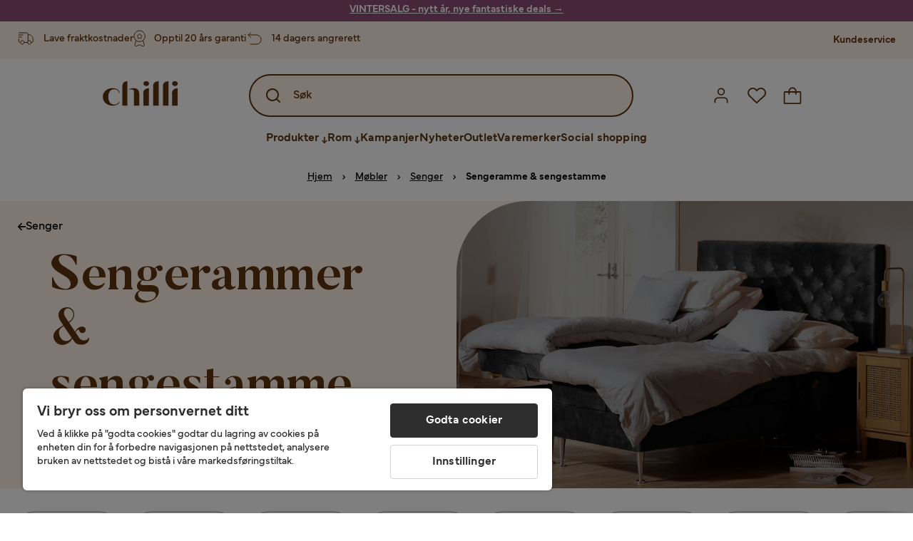

--- FILE ---
content_type: text/html; charset=utf-8
request_url: https://www.chilli.no/m%C3%B8bler/senger/sengeramme-sengestamme
body_size: 55430
content:
<!DOCTYPE html><html lang="nb-NO"><head><meta name="viewport" content="width=device-width, initial-scale=1"/><script src="https://cdn.cookielaw.org/consent/432e8c4d-fa79-4005-baa5-da8dfc38ca6d/otSDKStub.js" data-document-language="true" type="text/javascript" charSet="UTF-8" data-domain-script="432e8c4d-fa79-4005-baa5-da8dfc38ca6d"></script><script type="text/javascript">function OptanonWrapper() {}</script><script defer="" src="https://t.adii.se/init.js"></script><link rel="stylesheet" href="/static/globals.67954f0eb63ff117e2ea.css"/><script><!-- Google Tag Manager -->
(function(w,d,s,l,i){w[l]=w[l]||[];w[l].push({'gtm.start':
new Date().getTime(),event:'gtm.js'});var f=d.getElementsByTagName(s)[0],
j=d.createElement(s),dl=l!='dataLayer'?'&l='+l:'';j.async=true;j.src=
'https://www.googletagmanager.com/gtm.js?id='+i+dl;f.parentNode.insertBefore(j,f);
})(window,document,'script','dataLayer','GTM-5RVV2N93');
<!-- End Google Tag Manager -->

<!-- Hotjar Tracking Code for https://www.chilli.se -->
    (function(h,o,t,j,a,r){
        h.hj=h.hj||function(){(h.hj.q=h.hj.q||[]).push(arguments)};
        h._hjSettings={hjid:408491,hjsv:6};
        a=o.getElementsByTagName('head')[0];
        r=o.createElement('script');r.async=1;
        r.src=t+h._hjSettings.hjid+j+h._hjSettings.hjsv;
        a.appendChild(r);
    })(window,document,'https://static.hotjar.com/c/hotjar-','.js?sv=');</script><meta name="theme-color" content="#000"/><title>Sengerammer 90-180 - Chilli</title><meta data-excite="true" property="og:title" content="Sengerammer 90-180 - Chilli"/><meta data-excite="true" name="description" content="Kjøp Sengerammer &amp; sengestamme hos Chilli. Akkurat nå kampanje med opptil 60% rabatt. ✔ 600 000 fornøyde kunder ✔ 14 dagers angrerett ✔ Lave fraktkostnader"/><meta data-excite="true" property="og:description" content="Kjøp Sengerammer &amp; sengestamme hos Chilli. Akkurat nå kampanje med opptil 60% rabatt. ✔ 600 000 fornøyde kunder ✔ 14 dagers angrerett ✔ Lave fraktkostnader"/><link rel="canonical" href="https://www.chilli.no/m%C3%B8bler/senger/sengeramme-sengestamme" data-excite="true"/><link rel="og:url" href="https://www.chilli.no/m%C3%B8bler/senger/sengeramme-sengestamme" data-excite="true"/><link rel="manifest" href="/webappmanifest" crossorigin="use-credentials"/><script>window.NT_VARIANTS = "1gWi1dKgovOJDDQe831gAC=0,2Cx9X97o2t86qVeCjBhiy1=1,2E8Em3EE7bffuc5hxiopdk=0,3GwasYPRJkRDkF1QHh584m=1,3PjSGezzaphN5cgOqzFGKZ=1,4IQMjdWtRrAdoCYTQLGQBy=0,5FHSCYMtgCoEUC3pr2leW8=1,6CYBGjDavBTiAY5B5zKQ5P=1,6oqBvtExbXNNfyk2IVFDaE=1,6zs047NtFVVcmKdEhWJMVw=1,7t6Ld1u9QQDS7fW9If5wzf=1,GWxPUbbUFkPc5jZ5AMwen=1";window.NT_API_KEY = "1d259c26-33ee-4a44-951c-f77204d77cda";window.NT_ENV = "main";</script></head><body><script>document.addEventListener('load',function(e) {  if (e.target instanceof HTMLImageElement){ e.target.style.opacity = '1'}},{ capture: true });</script><noscript aria-hidden="true"><style>img {opacity: 1!important;}</style></noscript><div id="container"><style data-glitz="">.a{flex-direction:column;-webkit-box-orient:vertical;-webkit-box-direction:normal}.b{min-height:100vh}.c{display:-webkit-box;display:-moz-box;display:-ms-flexbox;display:-webkit-flex;display:flex}.d{margin-bottom:0}.e{margin-top:0}.f{margin-right:0}.g{margin-left:0}.h{padding-bottom:0}.i{padding-top:0}.j{padding-right:0}.k{padding-left:0}</style><div class="a b c d e f g h i j k"><style data-glitz="">.m{z-index:8}.n{padding-right:16px}.o{padding-left:16px}.p{background-color:#F5F5F5}.q{transform:translateY(-100%)}.r{line-height:30px}.s{height:30px}.t{top:-30px}.u{position:absolute}.l:focus{transform:translateY(40px)}</style><a href="#maincontent" class="l m n o p q r s t u">Hopp over overskriften og gå videre.</a><div style="display:contents"><style data-glitz="">.v{justify-content:space-between;-webkit-box-pack:justify}.w{align-items:center;-webkit-box-align:center}</style><div class="v w c"><style data-glitz="">.x{width:-webkit-fill-available}.z{color:#ffffff}.a0{background-color:#8d4d76}.a1{z-index:6}.a4{text-decoration:none}.y:hover{color:#ffffff}.a3:hover{text-decoration:none}.a2:visited{color:inherit}</style><a class="x y z a0 a1 a2 a3 a4" data-spa-link="true" href="/kampanjer"><style data-glitz="">.a5{padding-bottom:4px}.a6{padding-top:4px}.a7{text-align:center}.a8{color:inherit}.a9{min-height:30px}.aa{width:100%}@media (max-width: 1175px){.ae{padding-right:8px}.af{padding-left:8px}}@media (min-width: 1176px){.ab{padding-right:24px}.ac{padding-left:24px}.ag{max-width:1280px}.ah{margin-right:auto}.ai{margin-left:auto}}</style><div class="a5 a6 a7 a8 a9 aa n o ab ac ae af ag ah ai"><style data-glitz="">.aj{line-height:20px}.ak{font-size:14px}@media (max-width: 1175px){.al{margin-bottom:0}}</style><p style="text-align:center" class="aj ak d al"><span style="text-decoration:underline"><span style="color:#ffffff;text-decoration:underline"><strong>VINTERSALG - nytt år, nye fantastiske deals</strong> →</span></span></p></div></a></div></div><style data-glitz="">.am{background-color:#FFF1E5}</style><div class="am a1"><style data-glitz="">.an{padding-bottom:12px}.ao{padding-top:12px}.ap{height:52px}.aq{flex-direction:row;-webkit-box-orient:horizontal;-webkit-box-direction:normal}</style><nav class="an ao ap v aq c n o ab ac ae af aa ag ah ai"><style data-glitz="">.ar{width:-webkit-fit-content;width:-moz-fit-content;width:fit-content}</style><section class="ar"><style data-glitz="">.as{min-height:24px}.at{gap:32px}.au{list-style:none}</style><ul class="as at c au h i j k d e f g"></ul></section><style data-glitz="">.av{gap:0}</style><ul class="av w c au h i j k d e f g"><style data-glitz="">.aw:last-child:after{content:normal}.ax:after{margin-right:20px}.ay:after{margin-left:20px}.az:after{width:1px}.b0:after{height:13px}.b1:after{background-color:#CCCCCC}.b2:after{display:inline-block}.b3:after{content:""}.b4:after{pointer-events:none}</style><li class="aw ax ay az b0 b1 b2 b3 b4 w c"><style data-glitz="">.b7{color:#5D340C}.b8{font-weight:700}.b5:visited{color:#5D340C}.b6:hover{color:#5D340C}.b9:hover{text-decoration:underline}</style><a target="_blank" class="b5 b6 b7 b8 ak w c b9 a4" href="https://support.chilli.no/">Kundeservice</a></li></ul></nav></div><style data-glitz="">.ba{background-color:#FFFFFF}.bb{top:-1px}.bc{position:-webkit-sticky;position:sticky}.bd{align-items:inherit;-webkit-box-align:inherit}</style><header class="ba j k bb aa a1 bc bd a"><style data-glitz="">.be{background-color:transparent}.bf{margin-right:auto}.bg{margin-left:auto}.bh{max-width:1280px}.bi{max-height:142px}.bj{padding-bottom:22px}.bk{padding-top:22px}.bl{border-radius:15px}.bm{transition-timing-function:ease-out}.bn{transition-duration:200ms}.bo{transition-property:background-color;-webkit-transition-property:background-color;-moz-transition-property:background-color}</style><div id="desktop-chilli-header" class="be bf bg bh bi w bj bk j k bl bm bn bo"><style data-glitz="">.bp{max-width:992px}.bq{grid-template-columns:auto 1fr auto;-ms-grid-columns:auto 1fr auto}.br{display:-ms-grid;display:grid}</style><div class="bf bg bp bq br"><style data-glitz="">.bs:hover{color:inherit}</style><a aria-label="Gå til startsiden" class="a2 bs a3 a4 a8" data-spa-link="true" href="/"><style data-glitz="">.bt{height:auto}.bu{width:87px}.bw{display:block}@media (min-width: 1176px){.bv{width:106px}}</style><svg xmlns="http://www.w3.org/2000/svg" fill="none" viewBox="0 0 108 56" class="bt bu bv bw"><path fill="#5D340C" d="M.1 32.5c0-7.1 6-12.5 14-12.5 5.5 0 9.9 2.8 9.9 6.6h-1c0-2.8-3-5-6.7-5-5.2 0-8.3 4-8.3 10.9 0 6.8 3.2 11 8.5 11 2.8 0 5.4-1.4 6.5-3.5h1.1c-1.3 3-5.3 5-10 5-8 0-14-5.4-14-12.5zm58-19c0-2 1.8-3.5 4.1-3.5 2.2 0 4 1.5 4 3.5s-1.7 3.5-4 3.5-4-1.5-4-3.5zm5.8 6.9L66 20v25h-8V26.8c0-3.2 2.4-5.9 5.8-6.4zm28-10L94 10v35h-8V16.6c0-3.1 2.4-5.7 5.8-6.2zm-14 0L80 10v35h-8V16.6c0-3.1 2.4-5.7 5.8-6.2zm21.2 3.1c0-2 1.8-3.5 4.1-3.5 2.2 0 4 1.5 4 3.5s-1.7 3.5-4 3.5-4-1.5-4-3.5zm5.8 6.9l2.2-.4v25h-8V26.8c0-3.2 2.5-5.9 5.8-6.4zm-53.3 4.3a8 8 0 00-1.5-2.5 6.9 6.9 0 00-2.3-1.6c-.8-.4-2.3-.6-3.5-.6-2.8 0-6.1 1-7.2 2.5 1.6-.5 5-1.4 7 .6.6.6.6 1.6.6 2.9v19h7.4V27.6c0-1-.2-2-.5-3zM35.1 27V10l-2 .4c-2.9.5-5 3.1-5 6.2V45h7V27z"></path></svg></a><style data-glitz="">.bx{border-bottom-left-radius:15px}.by{border-bottom-right-radius:15px}.c4{border-bottom-color:#B3B3B3}.c5{border-bottom-style:solid}.c6{border-bottom-width:0}@media (max-width: 1175px){.c0{background-color:transparent}.c1{border-bottom-width:0}.c2{padding-right:12px}.c3{padding-left:12px}.ca{min-height:-webkit-fit-content;min-height:-moz-fit-content;min-height:fit-content}.cb{border-bottom-color:#B3B3B3}.cc{border-bottom-style:solid}.cd{padding-bottom:12px}}@media (min-width: 1176px){.bz{max-width:539px}.c7{justify-self:center;-ms-grid-column-align:center}.c8{margin-right:40px}.c9{margin-left:40px}}</style><div class="be bx by bz c0 c1 c2 c3 c4 c5 c6 aa c7 c8 c9 ca cb cc cd"><div tabindex="0"></div><div tabindex="-1"><style data-glitz="">.ce{border-bottom-color:#5D340C}.cf{border-bottom-width:2px}.cg{border-top-color:#5D340C}.ch{border-top-width:2px}.ci{border-right-color:#5D340C}.cj{border-right-width:2px}.ck{border-left-color:#5D340C}.cl{border-left-width:2px}.cm{height:100%}.cn{border-radius:50px}.co{justify-self:center;-ms-grid-column-align:center}.cp{padding-right:12px}.cq{padding-left:12px}.cr{position:relative}.cs{z-index:1}.ct{border-top-style:solid}.cu{border-right-style:solid}.cv{border-left-style:solid}</style><form action="/search" class="ce cf cg ch ci cj ck cl cm cn am co cp cq cr aa cs c bm bn bo c5 ct cu cv b7"><style data-glitz="">.cw{transition-duration:100ms}.cx{transition-timing-function:ease-in-out}.cy{transition-property:border-color;-webkit-transition-property:border-color;-moz-transition-property:border-color}.cz{height:56px}</style><div role="combobox" aria-haspopup="listbox" aria-expanded="false" tabindex="0" class="cw cx cy aa cz w v c"><style data-glitz="">.d0{pointer-events:none}.d1{padding-bottom:8px}.d2{padding-top:8px}.d3{padding-right:8px}.d4{padding-left:8px}.d7{border-radius:10px}.d8{font-weight:500}.d9{justify-content:center;-webkit-box-pack:center}.da{display:-webkit-inline-box;display:-moz-inline-box;display:-ms-inline-flexbox;display:-webkit-inline-flex;display:inline-flex}.di{font-size:16px}.dj{transition-property:color, background, opacity, border-color;-webkit-transition-property:color, background, opacity, border-color;-moz-transition-property:color, background, opacity, border-color}.dk{user-select:none;-webkit-user-select:none;-ms-user-select:none}.dl{border-bottom-style:none}.dm{border-top-style:none}.dn{border-right-style:none}.do{border-left-style:none}.dp{font-variant:inherit}.dq{font-style:inherit}@media (hover: hover){.db:hover{cursor:pointer}.dc:hover{border-bottom-color:transparentcc}.dd:hover{border-top-color:transparentcc}.de:hover{border-right-color:transparentcc}.df:hover{border-left-color:transparentcc}.dg:hover{background-color:transparentcc}.dh:hover{color:#5D340C}}@media (max-width: 1175px){.d5{padding-right:4px}.d6{padding-left:4px}}</style><button tabindex="-1" type="submit" aria-label="Search icon" class="d0 d1 d2 d3 d4 d5 d6 d7 d8 w d9 da db dc dd de df dg dh a8 be di bm bn dj dk dl dm dn do dp dq"><style data-glitz="">.dr{overflow:visible}.ds{width:1.5em}.dt{height:1.5em}</style><svg xmlns="http://www.w3.org/2000/svg" fill="none" viewBox="0 0 24 24" class="dr ds dt bw"><path fill="currentColor" d="M21.7 20.3L18 16.6a9 9 0 10-1.4 1.4l3.7 3.7a1 1 0 001.4 0 1 1 0 000-1.4zM11 18a7 7 0 110-14 7 7 0 010 14z"></path></svg></button><style data-glitz="">.dv{margin-left:8px}.dw{background-color:inherit}.e3{text-overflow:ellipsis}.e4{overflow:hidden}.e5{white-space:nowrap}.du::placeholder{color:#5D340C}.dy:focus{outline-style:none}.dz:focus{border-bottom-style:none}.e0:focus{border-top-style:none}.e1:focus{border-right-style:none}.e2:focus{border-left-style:none}@media (max-width: 1175px){.dx{font-weight:700}}</style><input role="searchbox" aria-label="Søk" aria-autocomplete="list" name="q" autoComplete="off" placeholder="Søk" tabindex="-1" class="du di dv h i j k dw aa b7 dx dy dz e0 e1 e2 dl dm dn do e3 e4 e5" value=""/></div></form></div><div tabindex="0"></div></div><style data-glitz="">.e6{justify-self:end;-ms-grid-column-align:end}</style><div class="b7 e6 w c"><style data-glitz="">.e7{flex-shrink:0}</style><div class="e7 an ao cp cq a w d9 c"><style data-glitz="">.e8{fill:#E9E9E9}.e9{cursor:pointer}@media (hover: hover){.ed:hover{background-color:inherit}}@media (max-width: 1175px){.ea{padding-top:12px}.eb{padding-right:9px}.ec{padding-left:9px}}</style><a id="login-button" aria-label="Logg inn" aria-expanded="false" title="Logg inn" class="e8 h i j k w c e9 cd ea eb ec ed d7 d8 d9 db dc dd de df dh a8 be di bm bn dj bs a3 a4" data-spa-link="true" href="/login"><style data-glitz="">.ee{height:26px}.ef{width:26px}.eg{stroke-width:1.6px}</style><svg xmlns="http://www.w3.org/2000/svg" viewBox="0 0 24 24" fill="none" stroke="currentColor" stroke-width="2" stroke-linecap="round" stroke-linejoin="round" class="b7 ee ef eg dr bw"><path d="M20 21v-2a4 4 0 00-4-4H8a4 4 0 00-4 4v2"></path><circle cx="12" cy="7" r="4"></circle></svg></a></div><div class="e7 an ao cp cq a w d9 c"><style data-glitz="">@media (max-width: 1175px){.eh{padding-right:10px}.ei{padding-left:10px}}</style><button aria-label="Favoritter 0" aria-expanded="false" type="button" class="dr cr cd ea eh ei h i j k w a c e9 ed d7 d8 d9 db dc dd de df dh a8 be di bm bn dj dk dl dm dn do dp dq"><div class="cr"><style data-glitz="">.ej{stroke-width:1.5px}</style><svg xmlns="http://www.w3.org/2000/svg" fill="none" stroke="currentColor" viewBox="-0.8 -0.5 20.5 17" class="b7 ej ee ef dr bw"><path d="M17.3 1.3a5 5 0 00-7.2.6l-.6.7L9 2a5 5 0 00-4-2 5 5 0 00-3.5 1.5 4.9 4.9 0 000 7L9.3 16l8.3-7.5A4.9 4.9 0 0019 4.8a5 5 0 00-1.7-3.5z"></path></svg></div></button></div><div class="e7 an ao cp cq a w d9 c"><button aria-label="Handlekurv Du har 0 varer i din handlekurv" aria-expanded="false" type="button" class="h i j k w a c cd ea eh ei ed d7 d8 d9 db dc dd de df dh a8 be di bm bn dj dk dl dm dn do dp dq"><div class="cr"><svg xmlns="http://www.w3.org/2000/svg" fill="none" viewBox="0 0 24 23" class="b7 ef ee dr bw"><path fill="currentcolor" d="M21.63 6h-4.37a5.25 5.25 0 10-10.5 0H2.38A1.75 1.75 0 00.63 7.75v13.13a1.75 1.75 0 001.75 1.75h19.25a1.75 1.75 0 001.75-1.75V7.74A1.75 1.75 0 0021.63 6zm-9.62-3.5A3.5 3.5 0 0115.5 6h-7A3.5 3.5 0 0112 2.5zm9.62 18.38H2.38V7.74h4.38V9.5a.87.87 0 101.75 0V7.75h7V9.5a.87.87 0 001.75 0V7.75h4.37v13.13z"></path></svg></div></button></div></div></div><div class="e4"><style data-glitz="">.ek{height:60px}</style><nav class="b7 ek d9 aq c aa n o ab ac ae af ag ah ai"><style data-glitz="">.el{gap:40px}</style><ul class="el c au h i j k d e f g"><style data-glitz="">.eo{letter-spacing:0.2px}.ep{overflow:initial}.em:hover{cursor:initial}.en:after{height:5px}</style><li class="em en a3 eo cr w c cm d8 be d7 ep d9"><style data-glitz="">.eq{font-family:Mundial}</style><button aria-haspopup="true" aria-expanded="false" type="button" class="b9 h i j k b8 eq di d7 w d9 da db dc dd de df dg dh a8 be bm bn dj dk dl dm dn do dp dq">Produkter<style data-glitz="">.er{margin-left:4px}.es{margin-top:4px}.et{height:11px}.eu{width:8px}</style><svg xmlns="http://www.w3.org/2000/svg" fill="none" viewBox="0 0 10 13" class="er es et eu dr bw"><path fill="currentcolor" stroke="currentcolor" stroke-width="0.5" d="M0-.35h6.28v1.36H0z" transform="scale(1.01484 .98493) rotate(45 -8 4.85)"></path><path fill="currentcolor" stroke="currentcolor" stroke-width="0.5" d="M-.36 0h6.28v1.36H-.36z" transform="scale(1.01484 .98493) rotate(-45 15.38 .52)"></path><path fill="currentcolor" stroke="currentcolor" stroke-width="0.5" d="M-.25.26h10.58v1.36H-.25z" transform="matrix(0 -1 .99955 -.0299 3.94 11.12)"></path></svg></button></li><li class="em en a3 eo cr w c cm d8 be d7 ep d9"><button aria-haspopup="true" aria-expanded="false" type="button" class="b9 h i j k b8 eq di d7 w d9 da db dc dd de df dg dh a8 be bm bn dj dk dl dm dn do dp dq">Rom<svg xmlns="http://www.w3.org/2000/svg" fill="none" viewBox="0 0 10 13" class="er es et eu dr bw"><path fill="currentcolor" stroke="currentcolor" stroke-width="0.5" d="M0-.35h6.28v1.36H0z" transform="scale(1.01484 .98493) rotate(45 -8 4.85)"></path><path fill="currentcolor" stroke="currentcolor" stroke-width="0.5" d="M-.36 0h6.28v1.36H-.36z" transform="scale(1.01484 .98493) rotate(-45 15.38 .52)"></path><path fill="currentcolor" stroke="currentcolor" stroke-width="0.5" d="M-.25.26h10.58v1.36H-.25z" transform="matrix(0 -1 .99955 -.0299 3.94 11.12)"></path></svg></button></li><li class="d7 bt ep d9 w c"><a class="d7 bt ep b9 eo cr w c b8 b7 di a2 bs a4" data-spa-link="true" href="/kampanjer">Kampanjer</a></li><li class="d7 bt ep d9 w c"><a class="d7 bt ep b9 eo cr w c b8 b7 di a2 bs a4" data-spa-link="true" href="/nyheter">Nyheter</a></li><li class="d7 bt ep d9 w c"><a class="d7 bt ep b9 eo cr w c b8 b7 di a2 bs a4" data-spa-link="true" href="/kampanjer/outlet">Outlet</a></li><li class="d7 bt ep d9 w c"><a class="d7 bt ep b9 eo cr w c b8 b7 di a2 bs a4" data-spa-link="true" href="/varemerker">Varemerker</a></li><li class="d7 bt ep d9 w c"><a class="d7 bt ep b9 eo cr w c b8 b7 di a2 bs a4" data-spa-link="true" href="/social-shopping">Social shopping</a></li></ul></nav><div tabindex="0"></div><div tabindex="-1"><style data-glitz="">.ev{top:100%}.ew{z-index:9}.ex{transform:translate(-50%, 0)}.ey{left:50%}</style><div class="cr ev aa bh ew ex ey"><style data-glitz="">.ez{max-height:calc(100vh - undefinedpx)}.f0{display:none}.f1{height:0}.f2{opacity:0}.f9{overflow-y:auto}.fa{padding-top:24px}.fb::-webkit-scrollbar-thumb{background-color:rgba(0, 0, 0, 0.2)}.fc::-webkit-scrollbar-track{background-color:#B3B3B3}.fd::-webkit-scrollbar{width:4px}@media (min-width: 1176px){.f3{border-bottom-right-radius:15px}.f4{border-bottom-left-radius:15px}.f5{padding-top:0}.f6{padding-bottom:40px}.f7{padding-right:40px}.f8{padding-left:40px}}</style><div class="ez ba f0 f1 f2 f3 f4 f5 f6 f7 f8 bm bn bo f9 d1 fa fb fc fd n o ae af"><div id="ProductMenu" role="dialog" class="aa cm c"><div class="aa b7"><style data-glitz="">.fe{padding-top:40px}.ff{top:0}</style><div class="ba fe ff bc"><style data-glitz="">.fg{margin-bottom:20px}</style><div class="fg v c"><style data-glitz="">.fh{font-family:Butler}.fi{font-size:32px}</style><h2 id="menutitle" class="d fh fi">Produkter</h2><style data-glitz="">.fj{font-size:24px}.fk{color:#000000}.fl{background-color:transparent;background-color:initial}.fm{font-weight:inherit}</style><button aria-label="Steng" class="d7 fj h i j k fk fl dk dl dm dn do fm dp dq"><svg xmlns="http://www.w3.org/2000/svg" fill="none" stroke="currentColor" stroke-linecap="square" stroke-miterlimit="10" stroke-width="2" viewBox="0 0 32 32" aria-hidden="true" class="dr ds dt bw"><path d="M16 16l-8.66 8.66L16 16 7.34 7.34 16 16l8.66-8.66L16 16l8.66 8.66z"></path></svg></button></div><style data-glitz="">.fn{border-bottom-color:#CCCCCC}.fo{border-bottom-width:1px}</style><div aria-labelledby="menutitle" role="tablist" class="e4 el aa c5 fn fo d e f g h i j k c"><style data-glitz="">.fq{font-weight:800}.g2{border-radius:0}.g3{height:40px}.fp:after{transform:translateY(0px)}.fr:after{background-color:#5D340C}.fs:after{right:0}.ft:after{left:0}.fu:after{bottom:0}.fv:after{width:100%}.fw:after{height:4px}.fx:after{position:absolute}.fy:after{content:''}.fz:after{transition-timing-function:ease-in-out}.g0:after{transition-property:transform;-webkit-transition-property:transform;-moz-transition-property:transform}.g1:after{transition-duration:100ms}</style><div class="fp fq fr fs ft fu fv fw fx fy fz g0 g1 j k cr g2 w c g3"><style data-glitz="">@media (hover: hover){.g4:hover{text-decoration:underline}}</style><a role="tab" aria-selected="true" aria-controls="menutabpanel1" id="menutab1" tabindex="0" class="fm h i j k bt g4 d7 w d9 da db dc dd de df dg dh a8 be di bm bn dj bs a3 a4" data-spa-link="true" href="/m%C3%B8bler">Møbler</a></div><style data-glitz="">.g5:after{transform:translateY(6px)}</style><div class="fr fs ft fu fv fw fx fy fz g0 g1 g5 j k cr g2 w c g3"><a role="tab" aria-selected="false" aria-controls="menutabpanel2" id="menutab2" tabindex="-1" class="fm h i j k bt g4 d7 w d9 da db dc dd de df dg dh a8 be di bm bn dj bs a3 a4" data-spa-link="true" href="/oppbevaring">Oppbevaring</a></div><div class="fr fs ft fu fv fw fx fy fz g0 g1 g5 j k cr g2 w c g3"><a role="tab" aria-selected="false" aria-controls="menutabpanel3" id="menutab3" tabindex="-1" class="fm h i j k bt g4 d7 w d9 da db dc dd de df dg dh a8 be di bm bn dj bs a3 a4" data-spa-link="true" href="/hagem%C3%B8bler">Hagemøbler &amp; utemiljø</a></div><div class="fr fs ft fu fv fw fx fy fz g0 g1 g5 j k cr g2 w c g3"><a role="tab" aria-selected="false" aria-controls="menutabpanel4" id="menutab4" tabindex="-1" class="fm h i j k bt g4 d7 w d9 da db dc dd de df dg dh a8 be di bm bn dj bs a3 a4" data-spa-link="true" href="/innredning">Interiør</a></div><div class="fr fs ft fu fv fw fx fy fz g0 g1 g5 j k cr g2 w c g3"><a role="tab" aria-selected="false" aria-controls="menutabpanel5" id="menutab5" tabindex="-1" class="fm h i j k bt g4 d7 w d9 da db dc dd de df dg dh a8 be di bm bn dj bs a3 a4" data-spa-link="true" href="/tekstiler">Tekstiler &amp; tepper</a></div><div class="fr fs ft fu fv fw fx fy fz g0 g1 g5 j k cr g2 w c g3"><a role="tab" aria-selected="false" aria-controls="menutabpanel6" id="menutab6" tabindex="-1" class="fm h i j k bt g4 d7 w d9 da db dc dd de df dg dh a8 be di bm bn dj bs a3 a4" data-spa-link="true" href="/belysning">Belysning</a></div><div class="fr fs ft fu fv fw fx fy fz g0 g1 g5 j k cr g2 w c g3"><a role="tab" aria-selected="false" aria-controls="menutabpanel7" id="menutab7" tabindex="-1" class="fm h i j k bt g4 d7 w d9 da db dc dd de df dg dh a8 be di bm bn dj bs a3 a4" data-spa-link="true" href="/servering-borddekking">Servering &amp; borddekking</a></div></div></div><div id="menutabpanel1" role="tabpanel" aria-labelledby="menutab1"><style data-glitz="">.g6{margin-top:24px}.g7{display:inline-block}.g8{text-decoration:underline}</style><a aria-label="Vis alt innen Møbler" class="g6 g7 fq g8 a2 bs a3 a8" data-spa-link="true" href="/m%C3%B8bler">Vis alt innen Møbler</a><style data-glitz="">.g9{row-gap:40px}.ga{column-gap:24px}.gb{grid-template-columns:repeat(4, 1fr);-ms-grid-columns:repeat(4, 1fr)}</style><div class="g9 ga fa gb br"></div></div></div></div></div></div></div><div tabindex="0"></div></div></div></header><div tabindex="0"></div><div tabindex="-1"><style data-glitz="">.gc{width:440px}.gd{bottom:0}.ge{left:100%}.gf{will-change:transform}.gg{background-color:white}.gh{max-width:100%}.gi{position:fixed}</style><div class="f0 gc gd ff ge gf gg gh a gi"><style data-glitz="">.gj{background-color:#FFE4CA}</style><div class="gj c4 fo c5 w c"><style data-glitz="">.gk{flex-grow:1;-webkit-box-flex:1}.gl{padding-bottom:16px}.gm{padding-top:16px}</style><div class="gk w c gl gm n o"><style data-glitz="">.gn{font-size:20px}</style><h3 class="b8 gn d">Handlekurv</h3></div><style data-glitz="">@media (hover: hover){.go:hover{color:inherit}.gp:hover{background-color:transparent}}</style><button aria-label="Steng" autofocus="" type="button" class="fj go gl gm n o gp d7 d8 w d9 da db dc dd de df a8 be bm bn dj dk dl dm dn do dp dq"><svg xmlns="http://www.w3.org/2000/svg" fill="none" stroke="currentColor" stroke-linecap="square" stroke-miterlimit="10" stroke-width="2" viewBox="0 0 32 32" class="dr ds dt bw"><path d="M16 16l-8.66 8.66L16 16 7.34 7.34 16 16l8.66-8.66L16 16l8.66 8.66z"></path></svg></button></div><style data-glitz="">@media (min-width: 1176px){.gq::-webkit-scrollbar-thumb{background-color:rgba(0, 0, 0, 0.2)}.gr::-webkit-scrollbar-track{background-color:#B3B3B3}.gs::-webkit-scrollbar{width:4px}}</style><div class="f9 gk gq gr gs"><style data-glitz="">.gt{margin-bottom:40px}.gu{margin-top:40px}</style><h3 class="d8 gt gu a7">Handlekurven er tom</h3></div><style data-glitz="">@media (min-width: 1176px){.gv{padding-top:20px}.gw{padding-bottom:16px}.gx{padding-right:16px}.gy{padding-left:16px}}</style><footer class="gj gm an cp cq e7 gv gw gx gy"><style data-glitz="">.h6{color:#666666}.h7{padding-right:20px}.h8{padding-left:20px}@media (hover: hover){.gz:hover{cursor:default}.h0:hover{border-bottom-color:#F5F5F5cc}.h1:hover{border-top-color:#F5F5F5cc}.h2:hover{border-right-color:#F5F5F5cc}.h3:hover{border-left-color:#F5F5F5cc}.h4:hover{background-color:#F5F5F5}.h5:hover{color:#666666}}</style><a aria-disabled="true" data-test-id="to-checkout-button" class="di b8 aa d7 w d9 da gz h0 h1 h2 h3 h4 h5 h6 p gl gm h7 h8 bm bn dj bs a3 a4" data-spa-link="true" href="/checkout">Til kassen</a></footer></div></div><div tabindex="0"></div><main id="maincontent" class="a gh c gk cm"><style data-glitz="">@media (min-width: 1176px){.h9{margin-bottom:32px}}</style><div class="fg h9"><style data-glitz="">.ha{margin-bottom:10px}.hc{overflow-y:hidden}.hd{overflow-x:auto}@media (max-width: 1175px){.he{line-height:normal}}@media (min-width: 1176px){.hb{justify-content:center;-webkit-box-pack:center}}</style><div class="n o ab ac ae af ha c hb hc hd e5 an ao he aa ag ah ai"><style data-glitz="">.hf{height:24px}@media (max-width: 1175px){.hg{text-align:center}}</style><nav class="d9 c a7 hf hg"><style data-glitz="">.hk{word-break:break-all}.hh:after{margin-right:0}.hi:after{margin-left:0}.hj:after{content:normal}@media (max-width: 1175px){.hl:last-child{margin-right:16px}.hm:first-child{margin-left:16px}}</style><span class="hh hi hj w c aw hk h6 ak hl hm"><style data-glitz="">.hn:visited:hover{color:#000000}.ho:visited{color:#000000}.hp:hover{color:#000000}</style><a class="g8 hn ho hp fk e5 a3" data-spa-link="true" href="/">Hjem</a><style data-glitz="">.hq{margin-right:10px}.hr{margin-left:10px}.hs{width:12px}</style><svg xmlns="http://www.w3.org/2000/svg" fill="none" viewBox="0 0 12 13" class="hq hr hs fk dr dt bw"><path fill="currentColor" fill-rule="evenodd" d="M4.7 3.7a.6.6 0 000 .8l2 2-2 2a.6.6 0 10.8.8L7.9 7a.6.6 0 000-.8L5.5 3.7a.6.6 0 00-.8 0z" clip-rule="evenodd"></path></svg></span><span class="hh hi hj w c aw hk h6 ak hl hm"><a class="g8 hn ho hp fk e5 a3" data-spa-link="true" href="/m%C3%B8bler">Møbler</a><svg xmlns="http://www.w3.org/2000/svg" fill="none" viewBox="0 0 12 13" class="hq hr hs fk dr dt bw"><path fill="currentColor" fill-rule="evenodd" d="M4.7 3.7a.6.6 0 000 .8l2 2-2 2a.6.6 0 10.8.8L7.9 7a.6.6 0 000-.8L5.5 3.7a.6.6 0 00-.8 0z" clip-rule="evenodd"></path></svg></span><span class="hh hi hj w c aw hk h6 ak hl hm"><a class="g8 hn ho hp fk e5 a3" data-spa-link="true" href="/m%C3%B8bler/senger">Senger</a><svg xmlns="http://www.w3.org/2000/svg" fill="none" viewBox="0 0 12 13" class="hq hr hs fk dr dt bw"><path fill="currentColor" fill-rule="evenodd" d="M4.7 3.7a.6.6 0 000 .8l2 2-2 2a.6.6 0 10.8.8L7.9 7a.6.6 0 000-.8L5.5 3.7a.6.6 0 00-.8 0z" clip-rule="evenodd"></path></svg></span><span class="hh hi hj w c aw hk h6 ak hl hm"><style data-glitz="">.ht{opacity:1}</style><span class="fk ht a4 b8 ak e5">Sengeramme &amp; sengestamme</span></span></nav></div><div data-scroll-id="product-listing" class="a c"><style data-glitz="">@media (min-width: 1176px){.hu{margin-right:0}.hv{margin-left:0}.hw{max-width:unset}}</style><div class="hu hv hw aa"><style data-glitz="">.hz{margin-bottom:32px}@media (max-width: 1175px){.i0{padding-right:0}.i1{padding-left:0}}@media (min-width: 1176px){.hx{display:-webkit-box;display:-moz-box;display:-ms-flexbox;display:-webkit-flex;display:flex}.hy{min-height:350px}}</style><div class="b7 am hx hy hz cr i0 i1"><style data-glitz="">.id{object-fit:cover}.ie{max-height:325px}.if{transition-timing-function:ease-in}.ig{transition-property:opacity;-webkit-transition-property:opacity;-moz-transition-property:opacity}@media (max-width: 1175px){.i2{max-height:unset}.i3{height:100%}.i4{position:absolute}}@media (min-width: 1176px){.i5{right:0}.i6{top:0}.i7{position:absolute}.i8{height:100%}.i9{max-height:unset}.ia{width:50%}.ib{order:1}.ic{border-top-left-radius:100px}}</style><img alt="Sengeramme &amp; sengestamme" height="2000" width="3000" srcSet="/assets/contentful/faov0eykzznw/4ytH25XA9L5s5sx6xgz2cH/32f249150dc4b3b19ad5e034e5617938/BF_sa_ng_stor.jpg?preset=large 1250w,/assets/contentful/faov0eykzznw/4ytH25XA9L5s5sx6xgz2cH/32f249150dc4b3b19ad5e034e5617938/BF_sa_ng_stor.jpg?preset=large&amp;dpr=1.5 1875w,/assets/contentful/faov0eykzznw/4ytH25XA9L5s5sx6xgz2cH/32f249150dc4b3b19ad5e034e5617938/BF_sa_ng_stor.jpg?preset=large&amp;dpr=2 2500w" src="/assets/contentful/faov0eykzznw/4ytH25XA9L5s5sx6xgz2cH/32f249150dc4b3b19ad5e034e5617938/BF_sa_ng_stor.jpg?preset=large&amp;dpr=2" class="i2 i3 i4 i5 i6 i7 i8 i9 ia ib ic id ie aa if bn ig f2 bt gh"/><style data-glitz="">.ih{top:unset}.ii{text-shadow:none}.in{color:#FFFFFF}.io{background-image:-webkit-linear-gradient(180deg, rgba(0, 0, 0, 0.5) 0%, rgba(0, 0, 0, 0.21) 100%);background-image:-moz-linear-gradient(180deg, rgba(0, 0, 0, 0.5) 0%, rgba(0, 0, 0, 0.21) 100%);background-image:linear-gradient(180deg, rgba(0, 0, 0, 0.5) 0%, rgba(0, 0, 0, 0.21) 100%)}@media (min-width: 1176px){.ij{color:inherit}.ik{background-image:none}.il{position:relative}.im{border-radius:0}}</style><div class="ih cr cm ii ij ik il im i8 ia in io aa"><style data-glitz="">.iq{left:0}@media (min-width: 1176px){.ip{color:#000000}}</style><div class="fk ip iq ff u"><style data-glitz="">.ir{float:left}.is{padding-bottom:24px}.it{padding-right:24px}.iu{padding-left:24px}.iv{column-gap:8px}@media (max-width: 1175px){.iw{padding-bottom:16px}.ix{padding-top:16px}.iy{padding-right:16px}.iz{padding-left:16px}.j0{font-size:14px}}</style><a class="ir is fa it iu iv w c iw ix iy iz j0 a2 bs a3 a4 a8" data-spa-link="true" href="/m%C3%B8bler/senger"><style data-glitz="">.j1{font-size:8px}.j2{transform:rotate(180deg)}</style><svg viewBox="0 0 10 10" fill="none" xmlns="http://www.w3.org/2000/svg" class="j1 j2 dr ds dt bw"><g fill="currentColor"><path d="M4.883 9.666l4.45-4.667-.89-.932-4.45 4.666.89.933z"></path><path d="M9.334 5L4.884.334l-.89.934 4.45 4.666.89-.934z"></path><path d="M8.181 5.547H0v-1.32H8.18v1.32z"></path></g></svg>Senger</a></div><style data-glitz="">@media (min-width: 1176px){.j3{padding-bottom:70px}.j4{padding-top:70px}.j5{padding-right:70px}.j6{padding-left:70px}}</style><div class="j3 j4 j5 j6 hb hy w a c"><div><style data-glitz="">.jk{font-size:56px}@media (max-width: 1175px){.je{align-items:center;-webkit-box-align:center}.jf{display:-webkit-box;display:-moz-box;display:-ms-flexbox;display:-webkit-flex;display:flex}.jg{min-height:200px}.jh{padding-bottom:48px}.ji{padding-top:48px}.jj{font-size:38px}}@media (min-width: 1176px){.j7{line-height:1.1}.j8{text-align:left}.j9{padding-bottom:0}.ja{padding-right:0}.jb{padding-left:0}.jc{width:auto}.jd{font-size:70px}}</style><h1 class="j7 j8 j9 f5 ja jb jc jd je jf jg jh ji jj aa a7 d n o an d2 fh jk">Sengerammer &amp; sengestamme </h1><style data-glitz="">.jp{margin-bottom:24px}@media (max-width: 1175px){.jn{transform:translate(-50%, 0)}.jo{left:50%}.jq{margin-bottom:16px}}@media (min-width: 1176px){.jl{margin-top:8px}.jm{margin-bottom:0}}</style><div class="jl jm jn jo i4 gd jp d8 j0 jq hg">2264 stk produkter</div></div></div></div></div><style data-glitz="">@media (max-width: 1175px){.jr{flex-direction:column;-webkit-box-orient:vertical;-webkit-box-direction:normal}}</style><div class="c jr"></div></div><div class="aa ag ah ai"><div class="d9 c cr ja jb"><style data-glitz="">.js{align-self:flex-start}@media (min-width: 1176px){.jt{margin-bottom:40px}}</style><div class="hz js jt cr gh"><div class="e4 gh"><style data-glitz="">.ju{margin-right:24px}.jv{margin-left:24px}.jw{row-gap:24px}.jx{grid-auto-flow:column}</style><ul class="ju jv jw ga jx br au h i j k d e"><li><style data-glitz="">.jy{width:auto}@media (min-width: 1176px){.jz{width:140px}}</style><a class="jy jz w a c a2 bs a3 a4 a8" data-spa-link="true" href="/m%C3%B8bler/senger/kontinentalsenger"><style data-glitz="">.k0{border-top-color:#CCCCCC}.k1{border-right-color:#CCCCCC}.k2{border-left-color:#CCCCCC}.k3{height:84px}.k4{width:84px}.k5{background-image:none}@media (min-width: 1176px){.k6{border-radius:25px}.k7{height:140px}}</style><div class="fn cf c5 k0 ch ct k1 cj cu k2 cl cv k3 k4 k5 bl k6 k7 jz cr"><style data-glitz="">.k8{mix-blend-mode:multiply}.k9{object-fit:contain}</style><img loading="lazy" alt="Kontinentalsenger" title="Kontinentalsenger" height="512" width="768" srcSet="/assets/contentful/faov0eykzznw/4BiHXA8TVw0ZxZMDhQbfPy/a284b63c2a7621f64428b2acc6f7313d/image-2502135.jpg?preset=thumb 180w,/assets/contentful/faov0eykzznw/4BiHXA8TVw0ZxZMDhQbfPy/a284b63c2a7621f64428b2acc6f7313d/image-2502135.jpg?preset=thumb&amp;dpr=1.5 270w,/assets/contentful/faov0eykzznw/4BiHXA8TVw0ZxZMDhQbfPy/a284b63c2a7621f64428b2acc6f7313d/image-2502135.jpg?preset=thumb&amp;dpr=2 360w" src="/assets/contentful/faov0eykzznw/4BiHXA8TVw0ZxZMDhQbfPy/a284b63c2a7621f64428b2acc6f7313d/image-2502135.jpg?preset=thumb&amp;dpr=2" class="k8 k9 d1 d2 d3 d4 cm aa if bn ig f2 gh"/></div><style data-glitz="">.ka{margin-top:10px}.kb{line-height:auto}@media (max-width: 1175px){.kc{line-height:auto}.kd{text-overflow:ellipsis}.ke{overflow:hidden}.kf{white-space:nowrap}.kg{padding-right:2px}.kh{padding-left:2px}.ki{width:104px}}</style><div class="b8 di ka kb kc kd ke kf kg kh ki j0 a7">Kontinentalsenger</div></a></li><li><a class="jy jz w a c a2 bs a3 a4 a8" data-spa-link="true" href="/m%C3%B8bler/senger/komplett-sengepakke"><div class="fn cf c5 k0 ch ct k1 cj cu k2 cl cv k3 k4 k5 bl k6 k7 jz cr"><img loading="lazy" alt="Komplett sengepakke" title="Komplett sengepakke" height="512" width="768" srcSet="/assets/contentful/faov0eykzznw/2UG9dbSK3ZvUeP2ZXJeHWz/b0809770e172f94fcdd6f7545643ad0e/image-3257776.jpeg?preset=thumb 180w,/assets/contentful/faov0eykzznw/2UG9dbSK3ZvUeP2ZXJeHWz/b0809770e172f94fcdd6f7545643ad0e/image-3257776.jpeg?preset=thumb&amp;dpr=1.5 270w,/assets/contentful/faov0eykzznw/2UG9dbSK3ZvUeP2ZXJeHWz/b0809770e172f94fcdd6f7545643ad0e/image-3257776.jpeg?preset=thumb&amp;dpr=2 360w" src="/assets/contentful/faov0eykzznw/2UG9dbSK3ZvUeP2ZXJeHWz/b0809770e172f94fcdd6f7545643ad0e/image-3257776.jpeg?preset=thumb&amp;dpr=2" class="k8 k9 d1 d2 d3 d4 cm aa if bn ig f2 gh"/></div><div class="b8 di ka kb kc kd ke kf kg kh ki j0 a7">Komplett sengepakke</div></a></li><li><a class="jy jz w a c a2 bs a3 a4 a8" data-spa-link="true" href="/m%C3%B8bler/senger/dobbeltsenger"><div class="fn cf c5 k0 ch ct k1 cj cu k2 cl cv k3 k4 k5 bl k6 k7 jz cr"><img loading="lazy" alt="Dobbeltsenger" title="Dobbeltsenger" height="512" width="768" srcSet="/assets/contentful/faov0eykzznw/7jVvDmkD0wbBF5yqjQlnGm/ea453ee2edeff55215f047bf4445aed0/image-2990551.jpg?preset=thumb 180w,/assets/contentful/faov0eykzznw/7jVvDmkD0wbBF5yqjQlnGm/ea453ee2edeff55215f047bf4445aed0/image-2990551.jpg?preset=thumb&amp;dpr=1.5 270w,/assets/contentful/faov0eykzznw/7jVvDmkD0wbBF5yqjQlnGm/ea453ee2edeff55215f047bf4445aed0/image-2990551.jpg?preset=thumb&amp;dpr=2 360w" src="/assets/contentful/faov0eykzznw/7jVvDmkD0wbBF5yqjQlnGm/ea453ee2edeff55215f047bf4445aed0/image-2990551.jpg?preset=thumb&amp;dpr=2" class="k8 k9 d1 d2 d3 d4 cm aa if bn ig f2 gh"/></div><div class="b8 di ka kb kc kd ke kf kg kh ki j0 a7">Dobbeltsenger</div></a></li><li><a class="jy jz w a c a2 bs a3 a4 a8" data-spa-link="true" href="/m%C3%B8bler/senger/senger-med-oppbevaring"><div class="fn cf c5 k0 ch ct k1 cj cu k2 cl cv k3 k4 k5 bl k6 k7 jz cr"><img loading="lazy" alt="Senger med oppbevaring" title="Senger med oppbevaring" height="512" width="768" srcSet="/assets/contentful/faov0eykzznw/6yTaHgr2herPiLjpTZH7tA/97ed5af0dc2695ff1249815ca5cf48d2/image-2502136.jpg?preset=thumb 180w,/assets/contentful/faov0eykzznw/6yTaHgr2herPiLjpTZH7tA/97ed5af0dc2695ff1249815ca5cf48d2/image-2502136.jpg?preset=thumb&amp;dpr=1.5 270w,/assets/contentful/faov0eykzznw/6yTaHgr2herPiLjpTZH7tA/97ed5af0dc2695ff1249815ca5cf48d2/image-2502136.jpg?preset=thumb&amp;dpr=2 360w" src="/assets/contentful/faov0eykzznw/6yTaHgr2herPiLjpTZH7tA/97ed5af0dc2695ff1249815ca5cf48d2/image-2502136.jpg?preset=thumb&amp;dpr=2" class="k8 k9 d1 d2 d3 d4 cm aa if bn ig f2 gh"/></div><div class="b8 di ka kb kc kd ke kf kg kh ki j0 a7">Senger med oppbevaring</div></a></li><li><a class="jy jz w a c a2 bs a3 a4 a8" data-spa-link="true" href="/m%C3%B8bler/senger/sengeramme-sengestamme"><div class="fn cf c5 k0 ch ct k1 cj cu k2 cl cv k3 k4 k5 bl k6 k7 jz cr"><img loading="lazy" alt="Sengeramme &amp; sengestamme" title="Sengeramme &amp; sengestamme" height="512" width="768" srcSet="/assets/contentful/faov0eykzznw/1f21weP7SesCELsAjguS3D/6cf2e6380b47b38cbffb8ebe589e7c42/image-2502129.jpg?preset=thumb 180w,/assets/contentful/faov0eykzznw/1f21weP7SesCELsAjguS3D/6cf2e6380b47b38cbffb8ebe589e7c42/image-2502129.jpg?preset=thumb&amp;dpr=1.5 270w,/assets/contentful/faov0eykzznw/1f21weP7SesCELsAjguS3D/6cf2e6380b47b38cbffb8ebe589e7c42/image-2502129.jpg?preset=thumb&amp;dpr=2 360w" src="/assets/contentful/faov0eykzznw/1f21weP7SesCELsAjguS3D/6cf2e6380b47b38cbffb8ebe589e7c42/image-2502129.jpg?preset=thumb&amp;dpr=2" class="k8 k9 d1 d2 d3 d4 cm aa if bn ig f2 gh"/></div><div class="b8 di ka kb kc kd ke kf kg kh ki j0 a7">Sengeramme &amp; sengestamme</div></a></li><li><a class="jy jz w a c a2 bs a3 a4 a8" data-spa-link="true" href="/m%C3%B8bler/senger/enkeltsenger"><div class="fn cf c5 k0 ch ct k1 cj cu k2 cl cv k3 k4 k5 bl k6 k7 jz cr"><img loading="lazy" alt="Enkeltsenger" title="Enkeltsenger" height="512" width="768" srcSet="/assets/contentful/faov0eykzznw/65aNLCmJ2638SF5KQFIqdq/ab71fe5214ff19da1b758233a9a0210c/image-2990553.jpg?preset=thumb 180w,/assets/contentful/faov0eykzznw/65aNLCmJ2638SF5KQFIqdq/ab71fe5214ff19da1b758233a9a0210c/image-2990553.jpg?preset=thumb&amp;dpr=1.5 270w,/assets/contentful/faov0eykzznw/65aNLCmJ2638SF5KQFIqdq/ab71fe5214ff19da1b758233a9a0210c/image-2990553.jpg?preset=thumb&amp;dpr=2 360w" src="/assets/contentful/faov0eykzznw/65aNLCmJ2638SF5KQFIqdq/ab71fe5214ff19da1b758233a9a0210c/image-2990553.jpg?preset=thumb&amp;dpr=2" class="k8 k9 d1 d2 d3 d4 cm aa if bn ig f2 gh"/></div><div class="b8 di ka kb kc kd ke kf kg kh ki j0 a7">Enkeltsenger</div></a></li><li><a class="jy jz w a c a2 bs a3 a4 a8" data-spa-link="true" href="/m%C3%B8bler/senger/madrasser"><div class="fn cf c5 k0 ch ct k1 cj cu k2 cl cv k3 k4 k5 bl k6 k7 jz cr"><img loading="lazy" alt="Madrasser" title="Madrasser" height="512" width="768" srcSet="/assets/contentful/faov0eykzznw/212KKaR9XuZYj1uIppDg54/8b1bf6062285c2c4060482a63b647758/image-2610019.jpg?preset=thumb 180w,/assets/contentful/faov0eykzznw/212KKaR9XuZYj1uIppDg54/8b1bf6062285c2c4060482a63b647758/image-2610019.jpg?preset=thumb&amp;dpr=1.5 270w,/assets/contentful/faov0eykzznw/212KKaR9XuZYj1uIppDg54/8b1bf6062285c2c4060482a63b647758/image-2610019.jpg?preset=thumb&amp;dpr=2 360w" src="/assets/contentful/faov0eykzznw/212KKaR9XuZYj1uIppDg54/8b1bf6062285c2c4060482a63b647758/image-2610019.jpg?preset=thumb&amp;dpr=2" class="k8 k9 d1 d2 d3 d4 cm aa if bn ig f2 gh"/></div><div class="b8 di ka kb kc kd ke kf kg kh ki j0 a7">Madrasser</div></a></li><li><a class="jy jz w a c a2 bs a3 a4 a8" data-spa-link="true" href="/m%C3%B8bler/senger/rammeseng-rammemadrass"><div class="fn cf c5 k0 ch ct k1 cj cu k2 cl cv k3 k4 k5 bl k6 k7 jz cr"><img loading="lazy" alt="Rammeseng" title="Rammeseng" height="512" width="768" srcSet="/assets/contentful/faov0eykzznw/2M3qcyLyCLZZTj0oUyZHrG/edcade92f5cb84e3a33a602f20c48541/image-2502144.jpg?preset=thumb 180w,/assets/contentful/faov0eykzznw/2M3qcyLyCLZZTj0oUyZHrG/edcade92f5cb84e3a33a602f20c48541/image-2502144.jpg?preset=thumb&amp;dpr=1.5 270w,/assets/contentful/faov0eykzznw/2M3qcyLyCLZZTj0oUyZHrG/edcade92f5cb84e3a33a602f20c48541/image-2502144.jpg?preset=thumb&amp;dpr=2 360w" src="/assets/contentful/faov0eykzznw/2M3qcyLyCLZZTj0oUyZHrG/edcade92f5cb84e3a33a602f20c48541/image-2502144.jpg?preset=thumb&amp;dpr=2" class="k8 k9 d1 d2 d3 d4 cm aa if bn ig f2 gh"/></div><div class="b8 di ka kb kc kd ke kf kg kh ki j0 a7">Rammeseng</div></a></li><li><a class="jy jz w a c a2 bs a3 a4 a8" data-spa-link="true" href="/m%C3%B8bler/senger/sengetilbeh%C3%B8r"><div class="fn cf c5 k0 ch ct k1 cj cu k2 cl cv k3 k4 k5 bl k6 k7 jz cr"><img loading="lazy" alt="Sengetilbehør &amp; sengegavl" title="Sengetilbehør &amp; sengegavl" height="512" width="768" srcSet="/assets/contentful/faov0eykzznw/6dMEfBXWeZIHrteINeJkC3/abcaef46ebfb1dd6360bcdd6438a8e0b/image-4098956.jpg?preset=thumb 180w,/assets/contentful/faov0eykzznw/6dMEfBXWeZIHrteINeJkC3/abcaef46ebfb1dd6360bcdd6438a8e0b/image-4098956.jpg?preset=thumb&amp;dpr=1.5 270w,/assets/contentful/faov0eykzznw/6dMEfBXWeZIHrteINeJkC3/abcaef46ebfb1dd6360bcdd6438a8e0b/image-4098956.jpg?preset=thumb&amp;dpr=2 360w" src="/assets/contentful/faov0eykzznw/6dMEfBXWeZIHrteINeJkC3/abcaef46ebfb1dd6360bcdd6438a8e0b/image-4098956.jpg?preset=thumb&amp;dpr=2" class="k8 k9 d1 d2 d3 d4 cm aa if bn ig f2 gh"/></div><div class="b8 di ka kb kc kd ke kf kg kh ki j0 a7">Sengetilbehør &amp; sengegavl</div></a></li><li><a class="jy jz w a c a2 bs a3 a4 a8" data-spa-link="true" href="/m%C3%B8bler/barnem%C3%B8bler/barneseng-juniorseng"><div class="fn cf c5 k0 ch ct k1 cj cu k2 cl cv k3 k4 k5 bl k6 k7 jz cr"><img loading="lazy" alt="Barneseng &amp; Juniorseng" title="Barneseng &amp; Juniorseng" height="512" width="768" srcSet="/assets/contentful/faov0eykzznw/5foCohtw5994llmqkgCFfC/aff261a6d666a584cdcd84368403b5ed/image-2502363.jpg?preset=thumb 180w,/assets/contentful/faov0eykzznw/5foCohtw5994llmqkgCFfC/aff261a6d666a584cdcd84368403b5ed/image-2502363.jpg?preset=thumb&amp;dpr=1.5 270w,/assets/contentful/faov0eykzznw/5foCohtw5994llmqkgCFfC/aff261a6d666a584cdcd84368403b5ed/image-2502363.jpg?preset=thumb&amp;dpr=2 360w" src="/assets/contentful/faov0eykzznw/5foCohtw5994llmqkgCFfC/aff261a6d666a584cdcd84368403b5ed/image-2502363.jpg?preset=thumb&amp;dpr=2" class="k8 k9 d1 d2 d3 d4 cm aa if bn ig f2 gh"/></div><div class="b8 di ka kb kc kd ke kf kg kh ki j0 a7">Barneseng &amp; Juniorseng</div></a></li><li><a class="jy jz w a c a2 bs a3 a4 a8" data-spa-link="true" href="/m%C3%B8bler/senger/regulerbare-senger"><div class="fn cf c5 k0 ch ct k1 cj cu k2 cl cv k3 k4 k5 bl k6 k7 jz cr"><img loading="lazy" alt="Regulerbare senger" title="Regulerbare senger" height="512" width="768" srcSet="/assets/contentful/faov0eykzznw/20aRJraLAlKFA0pb5B1hoU/9a5e540c5cde0e4606c519447d24d1e7/image-2990552.jpg?preset=thumb 180w,/assets/contentful/faov0eykzznw/20aRJraLAlKFA0pb5B1hoU/9a5e540c5cde0e4606c519447d24d1e7/image-2990552.jpg?preset=thumb&amp;dpr=1.5 270w,/assets/contentful/faov0eykzznw/20aRJraLAlKFA0pb5B1hoU/9a5e540c5cde0e4606c519447d24d1e7/image-2990552.jpg?preset=thumb&amp;dpr=2 360w" src="/assets/contentful/faov0eykzznw/20aRJraLAlKFA0pb5B1hoU/9a5e540c5cde0e4606c519447d24d1e7/image-2990552.jpg?preset=thumb&amp;dpr=2" class="k8 k9 d1 d2 d3 d4 cm aa if bn ig f2 gh"/></div><div class="b8 di ka kb kc kd ke kf kg kh ki j0 a7">Regulerbare senger</div></a></li><li><a class="jy jz w a c a2 bs a3 a4 a8" data-spa-link="true" href="/m%C3%B8bler/senger/gjesteseng-ekstraseng"><div class="fn cf c5 k0 ch ct k1 cj cu k2 cl cv k3 k4 k5 bl k6 k7 jz cr"><img loading="lazy" alt="Gjesteseng &amp; ekstraseng" title="Gjesteseng &amp; ekstraseng" height="512" width="768" srcSet="/assets/contentful/faov0eykzznw/bXSpS1hXuyrzp4fUhTd5K/76eeb489433cafcc67190fe71f83a750/image-4098950.jpg?preset=thumb 180w,/assets/contentful/faov0eykzznw/bXSpS1hXuyrzp4fUhTd5K/76eeb489433cafcc67190fe71f83a750/image-4098950.jpg?preset=thumb&amp;dpr=1.5 270w,/assets/contentful/faov0eykzznw/bXSpS1hXuyrzp4fUhTd5K/76eeb489433cafcc67190fe71f83a750/image-4098950.jpg?preset=thumb&amp;dpr=2 360w" src="/assets/contentful/faov0eykzznw/bXSpS1hXuyrzp4fUhTd5K/76eeb489433cafcc67190fe71f83a750/image-4098950.jpg?preset=thumb&amp;dpr=2" class="k8 k9 d1 d2 d3 d4 cm aa if bn ig f2 gh"/></div><div class="b8 di ka kb kc kd ke kf kg kh ki j0 a7">Gjesteseng &amp; ekstraseng</div></a></li><li><a class="jy jz w a c a2 bs a3 a4 a8" data-spa-link="true" href="/m%C3%B8bler/senger/himmelseng"><div class="fn cf c5 k0 ch ct k1 cj cu k2 cl cv k3 k4 k5 bl k6 k7 jz cr"><img loading="lazy" alt="Himmelseng" title="Himmelseng" height="512" width="768" srcSet="/assets/contentful/faov0eykzznw/2jdJhKPBO3f5FN8KA2bROK/38e8b40887c05b28396055ce4aa1c8ef/image-2502149.jpg?preset=thumb 180w,/assets/contentful/faov0eykzznw/2jdJhKPBO3f5FN8KA2bROK/38e8b40887c05b28396055ce4aa1c8ef/image-2502149.jpg?preset=thumb&amp;dpr=1.5 270w,/assets/contentful/faov0eykzznw/2jdJhKPBO3f5FN8KA2bROK/38e8b40887c05b28396055ce4aa1c8ef/image-2502149.jpg?preset=thumb&amp;dpr=2 360w" src="/assets/contentful/faov0eykzznw/2jdJhKPBO3f5FN8KA2bROK/38e8b40887c05b28396055ce4aa1c8ef/image-2502149.jpg?preset=thumb&amp;dpr=2" class="k8 k9 d1 d2 d3 d4 cm aa if bn ig f2 gh"/></div><div class="b8 di ka kb kc kd ke kf kg kh ki j0 a7">Himmelseng</div></a></li><li><a class="jy jz w a c a2 bs a3 a4 a8" data-spa-link="true" href="/m%C3%B8bler/senger/m%C3%B8belsett-soverom"><div class="fn cf c5 k0 ch ct k1 cj cu k2 cl cv k3 k4 k5 bl k6 k7 jz cr"><img loading="lazy" alt="Møbelsett til soverom" title="Møbelsett til soverom" height="512" width="768" srcSet="/assets/contentful/faov0eykzznw/4NCbrn51YndkQnVGJ0HMn8/4379071ecca50866f88e37efbce3d6c4/image-2502426.jpg?preset=thumb 180w,/assets/contentful/faov0eykzznw/4NCbrn51YndkQnVGJ0HMn8/4379071ecca50866f88e37efbce3d6c4/image-2502426.jpg?preset=thumb&amp;dpr=1.5 270w,/assets/contentful/faov0eykzznw/4NCbrn51YndkQnVGJ0HMn8/4379071ecca50866f88e37efbce3d6c4/image-2502426.jpg?preset=thumb&amp;dpr=2 360w" src="/assets/contentful/faov0eykzznw/4NCbrn51YndkQnVGJ0HMn8/4379071ecca50866f88e37efbce3d6c4/image-2502426.jpg?preset=thumb&amp;dpr=2" class="k8 k9 d1 d2 d3 d4 cm aa if bn ig f2 gh"/></div><div class="b8 di ka kb kc kd ke kf kg kh ki j0 a7">Møbelsett til soverom</div></a></li><li><a class="jy jz w a c a2 bs a3 a4 a8" data-spa-link="true" href="/m%C3%B8bler/senger/seng-tilbud"><div class="fn cf c5 k0 ch ct k1 cj cu k2 cl cv k3 k4 k5 bl k6 k7 jz cr"><img loading="lazy" alt="Seng Tilbud" title="Seng Tilbud" height="300" width="300" src="/assets/contentful/faov0eykzznw/cr4se7uzAs1n3ehe9Py0U/8264306b5119bb57d6be2f0504a08548/icon_allt-p%C3%83_-kampanj1.svg" class="k8 k9 d1 d2 d3 d4 cm aa if bn ig f2 gh"/></div><div class="b8 di ka kb kc kd ke kf kg kh ki j0 a7">Seng Tilbud</div></a></li><li><a class="jy jz w a c a2 bs a3 a4 a8" data-spa-link="true" href="/m%C3%B8bler/senger/vannsenger"><div class="fn cf c5 k0 ch ct k1 cj cu k2 cl cv k3 k4 k5 bl k6 k7 jz cr"><img loading="lazy" alt="Vannsenger" title="Vannsenger" height="512" width="768" srcSet="/assets/contentful/faov0eykzznw/2ufJQKUXcl5K9xKjLVZUP9/97e97e3c954ae6ca3063a6fb98628553/image-2502146.jpg?preset=thumb 180w,/assets/contentful/faov0eykzznw/2ufJQKUXcl5K9xKjLVZUP9/97e97e3c954ae6ca3063a6fb98628553/image-2502146.jpg?preset=thumb&amp;dpr=1.5 270w,/assets/contentful/faov0eykzznw/2ufJQKUXcl5K9xKjLVZUP9/97e97e3c954ae6ca3063a6fb98628553/image-2502146.jpg?preset=thumb&amp;dpr=2 360w" src="/assets/contentful/faov0eykzznw/2ufJQKUXcl5K9xKjLVZUP9/97e97e3c954ae6ca3063a6fb98628553/image-2502146.jpg?preset=thumb&amp;dpr=2" class="k8 k9 d1 d2 d3 d4 cm aa if bn ig f2 gh"/></div><div class="b8 di ka kb kc kd ke kf kg kh ki j0 a7">Vannsenger</div></a></li></ul></div></div></div></div><style data-glitz="">.kj{margin-bottom:70px}</style><div class="kj aa ag ah ai"><style data-glitz="">.kk{column-gap:20px}</style><div class="hz kk c n o ab ac ae af"><div class="j kk c"><style data-glitz="">.kl{font-weight:400}@media (hover: hover){.km:hover{border-bottom-color:#5D340C}.kn:hover{border-top-color:#5D340C}.ko:hover{border-right-color:#5D340C}.kp:hover{border-left-color:#5D340C}.kq:hover{background-color:#5D340C}.kr:hover{color:#FFFFFF}}</style><button data-facet="colors" aria-haspopup="dialog" aria-expanded="false" aria-controls="productfilter-flyout" type="button" class="d7 kl w c j0 d9 db km kn ko kp kq kr c5 ce cf ct cg ch cu ci cj cv ck cl b7 am di an ao n o bm bn dj dk dp dq">Farge</button><button data-facet="material" aria-haspopup="dialog" aria-expanded="false" aria-controls="productfilter-flyout" type="button" class="d7 kl w c j0 d9 db km kn ko kp kq kr c5 ce cf ct cg ch cu ci cj cv ck cl b7 am di an ao n o bm bn dj dk dp dq">Materiale</button><button data-facet="price" aria-haspopup="dialog" aria-expanded="false" aria-controls="productfilter-flyout" type="button" class="d7 kl w c j0 d9 db km kn ko kp kq kr c5 ce cf ct cg ch cu ci cj cv ck cl b7 am di an ao n o bm bn dj dk dp dq">Pris</button></div><style data-glitz="">.ks{min-width:147px}@media (max-width: 1175px){.kt{font-size:16px}}</style><button aria-haspopup="dialog" aria-expanded="false" aria-controls="productfilter-flyout" type="button" class="v ks d7 cf ch cj cl dx kt kl w c db km kn ko kp kq kr c5 ce ct cg cu ci cv ck b7 am di an ao n o bm bn dj dk dp dq">Alle filter<svg xmlns="http://www.w3.org/2000/svg" fill="none" viewBox="0 0 20 18" class="dr ds dt bw"><path stroke="currentColor" stroke-linecap="round" stroke-width="1.5" d="M3 9V1m14 16v-3M3 17v-4m14-3V1m-7 3V1m0 16V8m-7 5a2 2 0 100-4 2 2 0 000 4zm7-5a2 2 0 100-4 2 2 0 000 4zm7 6a2 2 0 100-4 2 2 0 000 4z"></path></svg></button><style data-glitz="">.ku{gap:20px}.kz{justify-content:flex-end;-webkit-box-pack:end}@media (max-width: 1175px){.kv{grid-template-columns:1fr;-ms-grid-columns:1fr}.kw{gap:10px}.kx{margin-right:8px}.ky{margin-left:8px}.l0{display:-ms-grid;display:grid}}</style><div class="ku kv kw kx ky gk kz c al l0"><button role="switch" aria-checked="false" aria-labelledby="VisbareKampanje" type="button" class="v w c di dx d7 d8 db km kn ko kp kq kr c5 ce cf ct cg ch cu ci cj cv ck cl b7 am an ao n o bm bn dj dk dp dq"><span id="VisbareKampanje" class="kl dx">Vis bare Kampanje</span><style data-glitz="">.l1{margin-left:16px}.l3{gap:8px}@media (max-width: 1175px){.l2{font-size:24px}}</style><label class="d0 l1 l2 w l3 c"><style data-glitz="">.l4{border-top-width:1px}.l5{border-right-width:1px}.l6{border-left-width:1px}.l7{border-radius:34px}.l8{width:41.6px}</style><div class="fo ce c5 l4 cg ct l5 ci cu l6 ck cv l7 ee l8 ba g7 cr"><style data-glitz="">.lk{transition-property:all;-webkit-transition-property:all;-moz-transition-property:all}.ll{transition-duration:0.2s}.lm{inset:0}.l9:before{background-color:#5D340C}.la:before{left:4px}.lb:before{bottom:4px}.lc:before{top:4px}.ld:before{height:16px}.le:before{width:16px}.lf:before{transition-property:all;-webkit-transition-property:all;-moz-transition-property:all}.lg:before{transition-duration:0.2s}.lh:before{border-radius:50%}.li:before{content:""}.lj:before{position:absolute}</style><span class="l9 la lb lc ld le ba lf lg lh li lj l7 lk ll lm e9 u"></span><style data-glitz="">.ln{width:0}</style><input type="checkbox" aria-hidden="true" tabindex="-1" class="f1 ln f2"/></div></label></button><div class="d8 di d9 c"><style data-glitz="">.lo{font-size:inherit}</style><div class="d7 gk cm lo a c"><input type="hidden" readonly="" value=""/><div id="select-label"><style data-glitz="">.lp{clip-path:inset(50%);-webkit-clip-path:inset(50%)}.lq{clip:rect(0 0 0 0)}.lr{border-top-width:0}.ls{border-right-width:0}.lt{border-left-width:0}.lu{margin-bottom:-1px}.lv{margin-top:-1px}.lw{margin-right:-1px}.lx{margin-left:-1px}.ly{height:1px}.lz{width:1px}</style><span class="e5 lp lq e4 h i j k c6 dl lr dm ls dn lt do lu lv lw lx ly lz u">Sorter etter</span></div><style data-glitz="">.m5{transition-property:background-color, color;-webkit-transition-property:background-color, color;-moz-transition-property:background-color, color}.m0:focus-visible:focus-within{outline-color:black}.m1:focus-visible{outline-offset:4px}.m2:focus-visible{outline-style:solid}.m3:focus-visible{outline-width:2px}@media (max-width: 1175px){.m4{justify-content:space-between;-webkit-box-pack:justify}}</style><div tabindex="0" role="combobox" aria-haspopup="listbox" aria-expanded="false" aria-controls="select-listbox" aria-labelledby="select-label" aria-activedescendant="option-undefined" class="m0 m1 m2 m3 kq kr dx kt m4 bm bn m5 c5 ce cf ct cg ch cu ci cj cv ck cl b7 am kl d7 di an ao n o cm e9 w v c"><span>Sorter etter</span><style data-glitz="">.m6{transform:scaleY(1)}.m7{transition-property:transform;-webkit-transition-property:transform;-moz-transition-property:transform}</style><svg width="1.5em" height="1.5em" fill="none" viewBox="0 0 24 24" stroke="currentColor" stroke-linecap="square" stroke-miterlimit="10" stroke-width="2" class="m6 bm bn m7 a8"><path d="M4 13.2L11.5 21.5L19 13.2M11.5 20V3.5"></path></svg></div><style data-glitz="">.m8{min-width:140px}.m9{z-index:7}</style><div class="m8 m9 cr"></div><style data-glitz="">.ma{visibility:hidden}</style><div class="di an ao n o e5 d0 ma u"><div class="l3 w c">Populært<svg width="1.5em" height="1.5em" viewBox="0 0 24 24" fill="none" stroke="currentColor" stroke-width="1.5" stroke-linecap="round" stroke-linejoin="round" class="di e7"><polyline points="20 6 9 17 4 12"></polyline></svg></div><div class="l3 w c">Laveste pris<svg width="1.5em" height="1.5em" viewBox="0 0 24 24" fill="none" stroke="currentColor" stroke-width="1.5" stroke-linecap="round" stroke-linejoin="round" class="di e7"><polyline points="20 6 9 17 4 12"></polyline></svg></div><div class="l3 w c">Høyest pris<svg width="1.5em" height="1.5em" viewBox="0 0 24 24" fill="none" stroke="currentColor" stroke-width="1.5" stroke-linecap="round" stroke-linejoin="round" class="di e7"><polyline points="20 6 9 17 4 12"></polyline></svg></div><div class="l3 w c">Nyeste<svg width="1.5em" height="1.5em" viewBox="0 0 24 24" fill="none" stroke="currentColor" stroke-width="1.5" stroke-linecap="round" stroke-linejoin="round" class="di e7"><polyline points="20 6 9 17 4 12"></polyline></svg></div><div class="l3 w c">Høyest rabatt<svg width="1.5em" height="1.5em" viewBox="0 0 24 24" fill="none" stroke="currentColor" stroke-width="1.5" stroke-linecap="round" stroke-linejoin="round" class="di e7"><polyline points="20 6 9 17 4 12"></polyline></svg></div></div></div></div></div></div><!--$--><!--/$--><style data-glitz="">.mb{grid-row-gap:12px}.mg{grid-template-columns:repeat(2, minmax(0, 1fr));-ms-grid-columns:repeat(2, minmax(0, 1fr))}@media (max-width: 1175px){.mc{grid-column-gap:8px}}@media (min-width: 769px){.mh{grid-template-columns:repeat(3, minmax(0, 1fr));-ms-grid-columns:repeat(3, minmax(0, 1fr))}}@media (min-width: 1176px){.md{margin-top:24px}.me{grid-row-gap:24px}.mf{grid-column-gap:24px}.mi{grid-template-columns:repeat(4, minmax(0, 1fr));-ms-grid-columns:repeat(4, minmax(0, 1fr))}}</style><ul class="dm g6 mb d3 d4 mc md me mf ab ac k0 l4 mg br mh mi au h i d f g"><li class="cr"><style data-glitz="">.mj{border-bottom-width:thin}.mk{border-top-width:thin}.ml{border-top-color:#B3B3B3}.mm{border-right-width:thin}.mn{border-right-color:#B3B3B3}.mo{border-left-width:thin}.mp{border-left-color:#B3B3B3}</style><div role="article" class="mj c5 c4 mk ct ml mm cu mn mo cv mp d7 h gg aa cm a c cr"><style data-glitz="">.mq{align-items:flex-start;-webkit-box-align:start}</style><a aria-labelledby="title-SYN0044498" aria-describedby="rating-SYN0044498 price-SYN0044498" class="mq cm a c a2 bs a3 a4 a8" data-spa-link="true" href="/m%C3%B8bler/senger/senger-med-oppbevaring/bysantinsk-oppbevaringsseng-180x200-cm-beigebrun-p3098702"><div class="d9 c cr aa gk"><style data-glitz="">.mr{padding-top:148.42105263157893%}.ms{border-radius:5px}</style><div class="mr e4 cr ms aa"><img loading="lazy" alt="Bysantinsk Oppbevaringsseng 180x200 cm, Beige/Brun" height="2000" width="3000" srcSet="/assets/blobs/m%C3%B8bler-senger-senger-med-oppbevaring-bysantinsk-oppbevaringsseng-180x200-cm-beigebrun/SYN0044483(1)-e44bffef3b.jpeg?preset=tiny 360w,/assets/blobs/m%C3%B8bler-senger-senger-med-oppbevaring-bysantinsk-oppbevaringsseng-180x200-cm-beigebrun/SYN0044483(1)-e44bffef3b.jpeg?preset=tiny&amp;dpr=1.5 540w,/assets/blobs/m%C3%B8bler-senger-senger-med-oppbevaring-bysantinsk-oppbevaringsseng-180x200-cm-beigebrun/SYN0044483(1)-e44bffef3b.jpeg?preset=tiny&amp;dpr=2 720w" src="/assets/blobs/m%C3%B8bler-senger-senger-med-oppbevaring-bysantinsk-oppbevaringsseng-180x200-cm-beigebrun/SYN0044483(1)-e44bffef3b.jpeg?preset=tiny&amp;dpr=2" sizes="40vw" class="k9 cm aa iq ff u if bn ig f2 gh"/></div><style data-glitz="">.mt{gap:2px}@media (min-width: 1176px){.mu{margin-bottom:20px}}</style><ul role="radiogroup" aria-label="Produktvarianter" class="gd u ha ka mt mu d9 c au h i j k f g"><style data-glitz="">.mw{border-bottom-color:#000000}.mx{border-top-color:#000000}.my{border-right-color:#000000}.mz{border-left-color:#000000}.n2{padding-bottom:2px}.n3{padding-top:2px}.n4{padding-right:2px}.n5{padding-left:2px}.n6{border-radius:50%}.n7{height:38px}.n8{width:38px}.mv:first-of-type{margin-left:0}.n0:focus-visible{outline-color:#000000}.n1:focus-visible{outline-offset:3px}</style><li role="radio" tabindex="0" aria-checked="true" aria-label="Beige/Brun" class="mv ba mw mx my mz n0 n1 m2 m3 c5 cf ct ch cu cj cv cl n2 n3 n4 n5 n6 n7 n8 cr"><div class="p e4 w c n6 cm aa cr"><style data-glitz="">.n9{mix-blend-mode:darken}.na{max-width:none}</style><img loading="lazy" alt="" height="2000" width="3000" srcSet="/assets/blobs/m%C3%B8bler-senger-senger-med-oppbevaring-bysantinsk-oppbevaringsseng-180x200-cm-beigebrun/SYN0044483(1)-e44bffef3b.jpeg?preset=thumb 180w,/assets/blobs/m%C3%B8bler-senger-senger-med-oppbevaring-bysantinsk-oppbevaringsseng-180x200-cm-beigebrun/SYN0044483(1)-e44bffef3b.jpeg?preset=thumb&amp;dpr=1.5 270w,/assets/blobs/m%C3%B8bler-senger-senger-med-oppbevaring-bysantinsk-oppbevaringsseng-180x200-cm-beigebrun/SYN0044483(1)-e44bffef3b.jpeg?preset=thumb&amp;dpr=2 360w" src="/assets/blobs/m%C3%B8bler-senger-senger-med-oppbevaring-bysantinsk-oppbevaringsseng-180x200-cm-beigebrun/SYN0044483(1)-e44bffef3b.jpeg?preset=thumb&amp;dpr=2" class="cm id n9 na aa u if bn ig f2"/></div></li><style data-glitz="">.nb{border-bottom-color:transparent}.nc{border-top-color:transparent}.nd{border-right-color:transparent}.ne{border-left-color:transparent}</style><li role="radio" tabindex="-1" aria-checked="false" aria-label="Hvit" class="n0 n1 m2 m3 nb c5 cf nc ct ch nd cu cj ne cv cl n2 n3 n4 n5 n6 n7 n8 cr"><div class="p e4 w c n6 cm aa cr"><img loading="lazy" alt="" height="2000" width="3000" srcSet="/assets/blobs/m%C3%B8bler-senger-senger-med-oppbevaring-bysantinsk-oppbevaringsseng-120x200-cm-hvit/SYN0044473(1)-cc4f46f491.jpeg?preset=thumb 180w,/assets/blobs/m%C3%B8bler-senger-senger-med-oppbevaring-bysantinsk-oppbevaringsseng-120x200-cm-hvit/SYN0044473(1)-cc4f46f491.jpeg?preset=thumb&amp;dpr=1.5 270w,/assets/blobs/m%C3%B8bler-senger-senger-med-oppbevaring-bysantinsk-oppbevaringsseng-120x200-cm-hvit/SYN0044473(1)-cc4f46f491.jpeg?preset=thumb&amp;dpr=2 360w" src="/assets/blobs/m%C3%B8bler-senger-senger-med-oppbevaring-bysantinsk-oppbevaringsseng-120x200-cm-hvit/SYN0044473(1)-cc4f46f491.jpeg?preset=thumb&amp;dpr=2" class="cm id n9 na aa u if bn ig f2"/></div></li><li role="radio" tabindex="-1" aria-checked="false" aria-label="Grå" class="n0 n1 m2 m3 nb c5 cf nc ct ch nd cu cj ne cv cl n2 n3 n4 n5 n6 n7 n8 cr"><div class="p e4 w c n6 cm aa cr"><img loading="lazy" alt="" height="2000" width="3000" srcSet="/assets/blobs/m%C3%B8bler-senger-senger-med-oppbevaring-bysantinsk-oppbevaringsseng-120x200-cm-gr%C3%A5/SYN0044475(1)-7c5bebb765.jpeg?preset=thumb 180w,/assets/blobs/m%C3%B8bler-senger-senger-med-oppbevaring-bysantinsk-oppbevaringsseng-120x200-cm-gr%C3%A5/SYN0044475(1)-7c5bebb765.jpeg?preset=thumb&amp;dpr=1.5 270w,/assets/blobs/m%C3%B8bler-senger-senger-med-oppbevaring-bysantinsk-oppbevaringsseng-120x200-cm-gr%C3%A5/SYN0044475(1)-7c5bebb765.jpeg?preset=thumb&amp;dpr=2 360w" src="/assets/blobs/m%C3%B8bler-senger-senger-med-oppbevaring-bysantinsk-oppbevaringsseng-120x200-cm-gr%C3%A5/SYN0044475(1)-7c5bebb765.jpeg?preset=thumb&amp;dpr=2" class="cm id n9 na aa u if bn ig f2"/></div></li><style data-glitz="">.nf{margin-bottom:auto}.ng{margin-top:auto}.nh{border-bottom-color:#4D4D4D}.ni{border-top-color:#4D4D4D}.nj{border-right-color:#4D4D4D}.nk{border-left-color:#4D4D4D}.nl{height:28px}.nm{width:28px}.nn{color:#4D4D4D}</style><li class="ba w d9 c n6 nf ng f er nh c5 cf ni ct ch nj cu cj nk cv cl nl nm nn ak">+4</li></ul></div><style data-glitz="">.no{gap:10px}.np{padding-bottom:20px}.nq{padding-top:20px}</style><div class="aa ml ct mk no a c e np nq h7 h8 eh ei"><style data-glitz="">.nr{justify-content:flex-start;-webkit-box-pack:start}.ns{height:15px}</style><div class="nr d e ns"></div><style data-glitz="">.nt{display:-webkit-box}.nu{-webkit-box-orient:vertical}.nv{min-height:2lh}.nw{-webkit-line-clamp:2}@media (min-width: 1176px){.nx{font-size:16px}}</style><h2 id="title-SYN0044498" class="j k nt nu nv nw e3 b9 e4 d d8 ak nx">Bysantinsk Oppbevaringsseng 180x200 cm, Beige/Brun</h2><style data-glitz="">@media (max-width: 1175px){.ny{align-items:flex-end;-webkit-box-align:end}.nz{min-height:1.6lh}}</style><div class="ny jf nz nr"><div id="price-SYN0044498" class="a c"><style data-glitz="">.o0{line-height:1}.o1{column-gap:0.4em}.o2{flex-wrap:wrap;-webkit-box-lines:multiple}.o3{align-items:baseline;-webkit-box-align:baseline}</style><div class="nr o0 gn o1 o2 o3 c"><style data-glitz="">.o4{clip-path:inset(100%);-webkit-clip-path:inset(100%)}</style><span class="e4 lq o4 c6 lr ls lt h i j k lu lv lw lx ly lz u"> Pris</span><span class="fq fk">8 999 kr</span><span class="e4 lq o4 c6 lr ls lt h i j k lu lv lw lx ly lz u">Original Pris</span><span class="ak kl fk">Ord. pris  9 999 kr</span></div><style data-glitz="">.o5{margin-top:8px}</style><p class="d o5 ak kl h6">Tidligere laveste pris 8 999 kr</p></div></div></div></a><style data-glitz="">.o6{margin-right:61px}.o7{left:10px}.o8{top:10px}.oc{gap:6px}@media (min-width: 1176px){.o9{margin-right:61px}.oa{left:20px}.ob{top:20px}}</style><div class="o6 o7 o8 o9 oa ob u oc o2 mq c"><style data-glitz="">.od{background-color:#000000}.oe{letter-spacing:0.8px}.of{padding-bottom:10px}.og{padding-top:10px}.oh{padding-right:10px}.oi{padding-left:10px}@media (max-width: 1175px){.oj{padding-bottom:8px}.ok{padding-top:8px}}</style><div class="in od w c o0 fq ms oe di of og oh oi oj ok ae af j0">Nyhet</div></div><style data-glitz="">.ol{right:0}@media (min-width: 1176px){.om{padding-bottom:20px}}</style><button aria-label="Legg til favoritter" aria-pressed="false" type="button" class="a8 ak gl gm h7 h8 ol ff u om gv n6 c6 lr ls lt da d8 w d9 db dc dd de df dg dh be bm bn dj dk dl dm dn do dp dq"><style data-glitz="">.on{width:inherit}.oo{justify-content:inherit;-webkit-box-pack:inherit}.op{flex-direction:inherit;-webkit-box-orient:horizontal;-webkit-box-direction:normal}.oq{display:inherit}</style><div class="on oo bd op oq"><svg xmlns="http://www.w3.org/2000/svg" fill="none" stroke="currentColor" viewBox="-0.8 -0.5 20.5 17" aria-hidden="true" class="ej dr ds dt bw"><path d="M17.3 1.3a5 5 0 00-7.2.6l-.6.7L9 2a5 5 0 00-4-2 5 5 0 00-3.5 1.5 4.9 4.9 0 000 7L9.3 16l8.3-7.5A4.9 4.9 0 0019 4.8a5 5 0 00-1.7-3.5z"></path></svg></div></button></div></li><li class="cr"><div role="article" class="mj c5 c4 mk ct ml mm cu mn mo cv mp d7 h gg aa cm a c cr"><a aria-labelledby="title-1496692" aria-describedby="rating-1496692 price-1496692" class="mq cm a c a2 bs a3 a4 a8" data-spa-link="true" href="/m%C3%B8bler/senger/senger-med-oppbevaring/oppbevaringsseng-bovelles-140x200-cm-fl%C3%B8yelbeige-p996692"><div class="d9 c cr aa gk"><div class="mr e4 cr ms aa"><img loading="lazy" alt="Oppbevaringsseng Bovelles 140x200 cm, Fløyel/Beige" height="2000" width="3000" srcSet="/assets/blobs/m%C3%B8bler-senger-senger-med-oppbevaring-oppbevaringsseng-bovelles-140x200-cm-fl%C3%B8yelbeige/1496692(4)-489cdbe023.jpeg?preset=tiny 360w,/assets/blobs/m%C3%B8bler-senger-senger-med-oppbevaring-oppbevaringsseng-bovelles-140x200-cm-fl%C3%B8yelbeige/1496692(4)-489cdbe023.jpeg?preset=tiny&amp;dpr=1.5 540w,/assets/blobs/m%C3%B8bler-senger-senger-med-oppbevaring-oppbevaringsseng-bovelles-140x200-cm-fl%C3%B8yelbeige/1496692(4)-489cdbe023.jpeg?preset=tiny&amp;dpr=2 720w" src="/assets/blobs/m%C3%B8bler-senger-senger-med-oppbevaring-oppbevaringsseng-bovelles-140x200-cm-fl%C3%B8yelbeige/1496692(4)-489cdbe023.jpeg?preset=tiny&amp;dpr=2" sizes="40vw" class="k9 cm aa iq ff u if bn ig f2 gh"/></div></div><div class="aa ml ct mk no a c e np nq h7 h8 eh ei"><div class="nr d e ns"></div><h2 id="title-1496692" class="j k nt nu nv nw e3 b9 e4 d d8 ak nx">Oppbevaringsseng Bovelles 140x200 cm, Fløyel/Beige</h2><div class="ny jf nz nr"><div id="price-1496692" class="a c"><div class="nr o0 gn o1 o2 o3 c"><span class="e4 lq o4 c6 lr ls lt h i j k lu lv lw lx ly lz u"> Pris</span><span class="fq fk">5 199 kr</span></div></div></div></div></a><div class="o6 o7 o8 o9 oa ob u oc o2 mq c"><style data-glitz="">.or{background-color:#E52A00}</style><div class="in or w c o0 fq ms oe di of og oh oi oj ok ae af j0">Få igjen</div></div><button aria-label="Legg til favoritter" aria-pressed="false" type="button" class="a8 ak gl gm h7 h8 ol ff u om gv n6 c6 lr ls lt da d8 w d9 db dc dd de df dg dh be bm bn dj dk dl dm dn do dp dq"><div class="on oo bd op oq"><svg xmlns="http://www.w3.org/2000/svg" fill="none" stroke="currentColor" viewBox="-0.8 -0.5 20.5 17" aria-hidden="true" class="ej dr ds dt bw"><path d="M17.3 1.3a5 5 0 00-7.2.6l-.6.7L9 2a5 5 0 00-4-2 5 5 0 00-3.5 1.5 4.9 4.9 0 000 7L9.3 16l8.3-7.5A4.9 4.9 0 0019 4.8a5 5 0 00-1.7-3.5z"></path></svg></div></button></div></li><li class="cr"><div role="article" class="mj c5 c4 mk ct ml mm cu mn mo cv mp d7 h gg aa cm a c cr"><a aria-labelledby="title-SYN0017895" aria-describedby="rating-SYN0017895 price-SYN0017895" class="mq cm a c a2 bs a3 a4 a8" data-spa-link="true" href="/m%C3%B8bler/senger/sengeramme-sengestamme/baako-sengramme-160x200-cm-svartgull-p3070120"><div class="d9 c cr aa gk"><div class="mr e4 cr ms aa"><img loading="lazy" alt="Baako Sengramme 160x200 cm, Svart/Gull" height="2000" width="3000" srcSet="/assets/blobs/m%C3%B8bler-senger-baako-sengramme-160x200-cm-svartgull/SYN0017895(1)-45be8697ac.jpeg?preset=tiny 360w,/assets/blobs/m%C3%B8bler-senger-baako-sengramme-160x200-cm-svartgull/SYN0017895(1)-45be8697ac.jpeg?preset=tiny&amp;dpr=1.5 540w,/assets/blobs/m%C3%B8bler-senger-baako-sengramme-160x200-cm-svartgull/SYN0017895(1)-45be8697ac.jpeg?preset=tiny&amp;dpr=2 720w" src="/assets/blobs/m%C3%B8bler-senger-baako-sengramme-160x200-cm-svartgull/SYN0017895(1)-45be8697ac.jpeg?preset=tiny&amp;dpr=2" sizes="40vw" class="k9 cm aa iq ff u if bn ig f2 gh"/></div><ul role="radiogroup" aria-label="Produktvarianter" class="gd u ha ka mt mu d9 c au h i j k f g"><li role="radio" tabindex="0" aria-checked="true" aria-label="Svart/Gull" class="mv ba mw mx my mz n0 n1 m2 m3 c5 cf ct ch cu cj cv cl n2 n3 n4 n5 n6 n7 n8 cr"><div class="p e4 w c n6 cm aa cr"><img loading="lazy" alt="" height="2000" width="3000" srcSet="/assets/blobs/m%C3%B8bler-senger-baako-sengramme-160x200-cm-svartgull/SYN0017895(1)-45be8697ac.jpeg?preset=thumb 180w,/assets/blobs/m%C3%B8bler-senger-baako-sengramme-160x200-cm-svartgull/SYN0017895(1)-45be8697ac.jpeg?preset=thumb&amp;dpr=1.5 270w,/assets/blobs/m%C3%B8bler-senger-baako-sengramme-160x200-cm-svartgull/SYN0017895(1)-45be8697ac.jpeg?preset=thumb&amp;dpr=2 360w" src="/assets/blobs/m%C3%B8bler-senger-baako-sengramme-160x200-cm-svartgull/SYN0017895(1)-45be8697ac.jpeg?preset=thumb&amp;dpr=2" class="cm id n9 na aa u if bn ig f2"/></div></li><li role="radio" tabindex="-1" aria-checked="false" aria-label="Beige/Gull" class="n0 n1 m2 m3 nb c5 cf nc ct ch nd cu cj ne cv cl n2 n3 n4 n5 n6 n7 n8 cr"><div class="p e4 w c n6 cm aa cr"><img loading="lazy" alt="" height="2000" width="3000" srcSet="/assets/blobs/m%C3%B8bler-senger-baako-sengramme-160x200-cm-beigegull/SYN0017840(1)-aba10c5646.jpeg?preset=thumb 180w,/assets/blobs/m%C3%B8bler-senger-baako-sengramme-160x200-cm-beigegull/SYN0017840(1)-aba10c5646.jpeg?preset=thumb&amp;dpr=1.5 270w,/assets/blobs/m%C3%B8bler-senger-baako-sengramme-160x200-cm-beigegull/SYN0017840(1)-aba10c5646.jpeg?preset=thumb&amp;dpr=2 360w" src="/assets/blobs/m%C3%B8bler-senger-baako-sengramme-160x200-cm-beigegull/SYN0017840(1)-aba10c5646.jpeg?preset=thumb&amp;dpr=2" class="cm id n9 na aa u if bn ig f2"/></div></li><li role="radio" tabindex="-1" aria-checked="false" aria-label="Blå/Gull" class="n0 n1 m2 m3 nb c5 cf nc ct ch nd cu cj ne cv cl n2 n3 n4 n5 n6 n7 n8 cr"><div class="p e4 w c n6 cm aa cr"><img loading="lazy" alt="" height="2000" width="3000" srcSet="/assets/blobs/m%C3%B8bler-senger-baako-sengramme-160x200-cm-bl%C3%A5gull/SYN0017863(1)-84309c9d84.jpeg?preset=thumb 180w,/assets/blobs/m%C3%B8bler-senger-baako-sengramme-160x200-cm-bl%C3%A5gull/SYN0017863(1)-84309c9d84.jpeg?preset=thumb&amp;dpr=1.5 270w,/assets/blobs/m%C3%B8bler-senger-baako-sengramme-160x200-cm-bl%C3%A5gull/SYN0017863(1)-84309c9d84.jpeg?preset=thumb&amp;dpr=2 360w" src="/assets/blobs/m%C3%B8bler-senger-baako-sengramme-160x200-cm-bl%C3%A5gull/SYN0017863(1)-84309c9d84.jpeg?preset=thumb&amp;dpr=2" class="cm id n9 na aa u if bn ig f2"/></div></li><li class="ba w d9 c n6 nf ng f er nh c5 cf ni ct ch nj cu cj nk cv cl nl nm nn ak">+2</li></ul></div><div class="aa ml ct mk no a c e np nq h7 h8 eh ei"><div class="nr d e ns"></div><h2 id="title-SYN0017895" class="j k nt nu nv nw e3 b9 e4 d d8 ak nx">Baako Sengramme 160x200 cm, Svart/Gull</h2><div class="ny jf nz nr"><div id="price-SYN0017895" class="a c"><div class="nr o0 gn o1 o2 o3 c"><span class="e4 lq o4 c6 lr ls lt h i j k lu lv lw lx ly lz u"> Pris</span><span class="fq fk">2 999 kr</span><span class="e4 lq o4 c6 lr ls lt h i j k lu lv lw lx ly lz u">Original Pris</span><span class="ak kl fk">Ord. pris  3 599 kr</span></div><p class="d o5 ak kl h6">Tidligere laveste pris 2 999 kr</p></div></div></div></a><button aria-label="Legg til favoritter" aria-pressed="false" type="button" class="a8 ak gl gm h7 h8 ol ff u om gv n6 c6 lr ls lt da d8 w d9 db dc dd de df dg dh be bm bn dj dk dl dm dn do dp dq"><div class="on oo bd op oq"><svg xmlns="http://www.w3.org/2000/svg" fill="none" stroke="currentColor" viewBox="-0.8 -0.5 20.5 17" aria-hidden="true" class="ej dr ds dt bw"><path d="M17.3 1.3a5 5 0 00-7.2.6l-.6.7L9 2a5 5 0 00-4-2 5 5 0 00-3.5 1.5 4.9 4.9 0 000 7L9.3 16l8.3-7.5A4.9 4.9 0 0019 4.8a5 5 0 00-1.7-3.5z"></path></svg></div></button></div></li><li class="cr"><div role="article" class="mj c5 c4 mk ct ml mm cu mn mo cv mp d7 h gg aa cm a c cr"><a aria-labelledby="title-1011851" aria-describedby="rating-1011851 price-1011851" class="mq cm a c a2 bs a3 a4 a8" data-spa-link="true" href="/m%C3%B8bler/senger/sengeramme-sengestamme/dobbeltseng-albi-160x200-cm-beige-p511851"><div class="d9 c cr aa gk"><div class="mr e4 cr ms aa"><img loading="lazy" alt="Dobbeltseng Albi 160x200 cm, Beige" height="2000" width="3000" srcSet="/assets/blobs/m%C3%B8bler-senger-sengeramme-sengestamme-dobbeltseng-albi-160x200-cm-beige/1011851(2)-5251113c3b.jpeg?preset=tiny 360w,/assets/blobs/m%C3%B8bler-senger-sengeramme-sengestamme-dobbeltseng-albi-160x200-cm-beige/1011851(2)-5251113c3b.jpeg?preset=tiny&amp;dpr=1.5 540w,/assets/blobs/m%C3%B8bler-senger-sengeramme-sengestamme-dobbeltseng-albi-160x200-cm-beige/1011851(2)-5251113c3b.jpeg?preset=tiny&amp;dpr=2 720w" src="/assets/blobs/m%C3%B8bler-senger-sengeramme-sengestamme-dobbeltseng-albi-160x200-cm-beige/1011851(2)-5251113c3b.jpeg?preset=tiny&amp;dpr=2" sizes="40vw" class="k9 cm aa iq ff u if bn ig f2 gh"/></div></div><div class="aa ml ct mk no a c e np nq h7 h8 eh ei"><div class="nr d e ns"></div><h2 id="title-1011851" class="j k nt nu nv nw e3 b9 e4 d d8 ak nx">Dobbeltseng Albi 160x200 cm, Beige</h2><div class="ny jf nz nr"><div id="price-1011851" class="a c"><div class="nr o0 gn o1 o2 o3 c"><span class="e4 lq o4 c6 lr ls lt h i j k lu lv lw lx ly lz u"> Pris</span><span class="fq fk">2 999 kr</span><span class="e4 lq o4 c6 lr ls lt h i j k lu lv lw lx ly lz u">Original Pris</span><span class="ak kl fk">Ord. pris  3 599 kr</span></div><p class="d o5 ak kl h6">Tidligere laveste pris 2 999 kr</p></div></div></div></a><button aria-label="Legg til favoritter" aria-pressed="false" type="button" class="a8 ak gl gm h7 h8 ol ff u om gv n6 c6 lr ls lt da d8 w d9 db dc dd de df dg dh be bm bn dj dk dl dm dn do dp dq"><div class="on oo bd op oq"><svg xmlns="http://www.w3.org/2000/svg" fill="none" stroke="currentColor" viewBox="-0.8 -0.5 20.5 17" aria-hidden="true" class="ej dr ds dt bw"><path d="M17.3 1.3a5 5 0 00-7.2.6l-.6.7L9 2a5 5 0 00-4-2 5 5 0 00-3.5 1.5 4.9 4.9 0 000 7L9.3 16l8.3-7.5A4.9 4.9 0 0019 4.8a5 5 0 00-1.7-3.5z"></path></svg></div></button></div></li><li class="cr"><div role="article" class="mj c5 c4 mk ct ml mm cu mn mo cv mp d7 h gg aa cm a c cr"><a aria-labelledby="title-HFN0010028" aria-describedby="rating-HFN0010028 price-HFN0010028" class="mq cm a c a2 bs a3 a4 a8" data-spa-link="true" href="/m%C3%B8bler/senger/sengeramme-sengestamme/cleaton-boblende-sengeramme-140x200-cm-lysegr%C3%A5m%C3%B8rkegr%C3%A5-phfnp010028-v3030312"><div class="d9 c cr aa gk"><div class="mr e4 cr ms aa"><img loading="lazy" alt="Cleaton Boblende Sengeramme 140x200 cm, Lysegrå/Mørkegrå" height="2000" width="3000" srcSet="/assets/blobs/m%C3%B8bler-senger-sengeramme-sengestamme-cleaton-boblende-sengeramme-140x200-cm-lysegr%C3%A5m%C3%B8rkegr%C3%A5/HFN0010028(1)-89840f654f.jpeg?preset=tiny 360w,/assets/blobs/m%C3%B8bler-senger-sengeramme-sengestamme-cleaton-boblende-sengeramme-140x200-cm-lysegr%C3%A5m%C3%B8rkegr%C3%A5/HFN0010028(1)-89840f654f.jpeg?preset=tiny&amp;dpr=1.5 540w,/assets/blobs/m%C3%B8bler-senger-sengeramme-sengestamme-cleaton-boblende-sengeramme-140x200-cm-lysegr%C3%A5m%C3%B8rkegr%C3%A5/HFN0010028(1)-89840f654f.jpeg?preset=tiny&amp;dpr=2 720w" src="/assets/blobs/m%C3%B8bler-senger-sengeramme-sengestamme-cleaton-boblende-sengeramme-140x200-cm-lysegr%C3%A5m%C3%B8rkegr%C3%A5/HFN0010028(1)-89840f654f.jpeg?preset=tiny&amp;dpr=2" sizes="40vw" class="k9 cm aa iq ff u if bn ig f2 gh"/></div></div><div class="aa ml ct mk no a c e np nq h7 h8 eh ei"><style data-glitz="">.os{column-gap:2px}</style><div id="rating-HFN0010028" role="img" aria-label="Missing translation for product.ratingsStarsText" class="nr d e os w c"><style data-glitz="">.oy{clip-path:polygon(50% 73%, 20% 90%, 28% 58%, 2.5% 35%, 37% 32%, 50% 0%, 63% 32%, 97% 35%, 72% 60%, 78% 90%);-webkit-clip-path:polygon(50% 73%, 20% 90%, 28% 58%, 2.5% 35%, 37% 32%, 50% 0%, 63% 32%, 97% 35%, 72% 60%, 78% 90%)}.oz{background-color:#CCCCCC}.p0{width:15px}.ot:before{width:100%}.ou:before{background-color:#000000}.ov:before{height:100%}.ow:before{top:0}.ox:before{left:0}</style><span aria-hidden="true" class="ot ou ov ow ox lj li oy oz cr ns p0"></span><span aria-hidden="true" class="ot ou ov ow ox lj li oy oz cr ns p0"></span><span aria-hidden="true" class="ot ou ov ow ox lj li oy oz cr ns p0"></span><span aria-hidden="true" class="ot ou ov ow ox lj li oy oz cr ns p0"></span><span aria-hidden="true" class="ot ou ov ow ox lj li oy oz cr ns p0"></span><style data-glitz="">.p1{margin-left:12px}</style><span aria-hidden="true" class="nn o0 ak p1">(<!-- -->2<!-- -->)</span></div><h2 id="title-HFN0010028" class="j k nt nu nv nw e3 b9 e4 d d8 ak nx">Cleaton Boblende Sengeramme 140x200 cm, Lysegrå/Mørkegrå</h2><div class="ny jf nz nr"><div id="price-HFN0010028" class="a c"><div class="nr o0 gn o1 o2 o3 c"><span class="e4 lq o4 c6 lr ls lt h i j k lu lv lw lx ly lz u"> Pris</span><span class="fq fk">8 499 kr</span><span class="e4 lq o4 c6 lr ls lt h i j k lu lv lw lx ly lz u">Original Pris</span><span class="ak kl fk">Ord. pris  9 499 kr</span></div><p class="d o5 ak kl h6">Tidligere laveste pris 8 499 kr</p></div></div></div></a><button aria-label="Legg til favoritter" aria-pressed="false" type="button" class="a8 ak gl gm h7 h8 ol ff u om gv n6 c6 lr ls lt da d8 w d9 db dc dd de df dg dh be bm bn dj dk dl dm dn do dp dq"><div class="on oo bd op oq"><svg xmlns="http://www.w3.org/2000/svg" fill="none" stroke="currentColor" viewBox="-0.8 -0.5 20.5 17" aria-hidden="true" class="ej dr ds dt bw"><path d="M17.3 1.3a5 5 0 00-7.2.6l-.6.7L9 2a5 5 0 00-4-2 5 5 0 00-3.5 1.5 4.9 4.9 0 000 7L9.3 16l8.3-7.5A4.9 4.9 0 0019 4.8a5 5 0 00-1.7-3.5z"></path></svg></div></button></div></li><li class="cr"><div role="article" class="mj c5 c4 mk ct ml mm cu mn mo cv mp d7 h gg aa cm a c cr"><a aria-labelledby="title-SYN0015454" aria-describedby="rating-SYN0015454 price-SYN0015454" class="mq cm a c a2 bs a3 a4 a8" data-spa-link="true" href="/m%C3%B8bler/senger/senger-med-oppbevaring/laargard-cosmo-sengeramme-120x200-cm-beige-p3067638"><div class="d9 c cr aa gk"><div class="mr e4 cr ms aa"><img loading="lazy" alt="Laargard / Cosmo Sengeramme 120x200 cm, Beige" height="2000" width="3000" srcSet="/assets/blobs/m%C3%B8bler-senger-laargard-cosmo-sengeramme-120x200-cm-beige/SYN0015454(1)-95f464866c.jpeg?preset=tiny 360w,/assets/blobs/m%C3%B8bler-senger-laargard-cosmo-sengeramme-120x200-cm-beige/SYN0015454(1)-95f464866c.jpeg?preset=tiny&amp;dpr=1.5 540w,/assets/blobs/m%C3%B8bler-senger-laargard-cosmo-sengeramme-120x200-cm-beige/SYN0015454(1)-95f464866c.jpeg?preset=tiny&amp;dpr=2 720w" src="/assets/blobs/m%C3%B8bler-senger-laargard-cosmo-sengeramme-120x200-cm-beige/SYN0015454(1)-95f464866c.jpeg?preset=tiny&amp;dpr=2" sizes="40vw" class="k9 cm aa iq ff u if bn ig f2 gh"/></div><ul role="radiogroup" aria-label="Produktvarianter" class="gd u ha ka mt mu d9 c au h i j k f g"><li role="radio" tabindex="0" aria-checked="true" aria-label="Beige" class="mv ba mw mx my mz n0 n1 m2 m3 c5 cf ct ch cu cj cv cl n2 n3 n4 n5 n6 n7 n8 cr"><div class="p e4 w c n6 cm aa cr"><img loading="lazy" alt="" height="2000" width="3000" srcSet="/assets/blobs/m%C3%B8bler-senger-laargard-cosmo-sengeramme-120x200-cm-beige/SYN0015454(1)-95f464866c.jpeg?preset=thumb 180w,/assets/blobs/m%C3%B8bler-senger-laargard-cosmo-sengeramme-120x200-cm-beige/SYN0015454(1)-95f464866c.jpeg?preset=thumb&amp;dpr=1.5 270w,/assets/blobs/m%C3%B8bler-senger-laargard-cosmo-sengeramme-120x200-cm-beige/SYN0015454(1)-95f464866c.jpeg?preset=thumb&amp;dpr=2 360w" src="/assets/blobs/m%C3%B8bler-senger-laargard-cosmo-sengeramme-120x200-cm-beige/SYN0015454(1)-95f464866c.jpeg?preset=thumb&amp;dpr=2" class="cm id n9 na aa u if bn ig f2"/></div></li><li role="radio" tabindex="-1" aria-checked="false" aria-label="Blå" class="n0 n1 m2 m3 nb c5 cf nc ct ch nd cu cj ne cv cl n2 n3 n4 n5 n6 n7 n8 cr"><div class="p e4 w c n6 cm aa cr"><img loading="lazy" alt="" height="2000" width="3000" srcSet="/assets/blobs/m%C3%B8bler-senger-laargard-cosmo-sengeramme-120x200-cm-bl%C3%A5/SYN0015483(1)-2c0a335e09.jpeg?preset=thumb 180w,/assets/blobs/m%C3%B8bler-senger-laargard-cosmo-sengeramme-120x200-cm-bl%C3%A5/SYN0015483(1)-2c0a335e09.jpeg?preset=thumb&amp;dpr=1.5 270w,/assets/blobs/m%C3%B8bler-senger-laargard-cosmo-sengeramme-120x200-cm-bl%C3%A5/SYN0015483(1)-2c0a335e09.jpeg?preset=thumb&amp;dpr=2 360w" src="/assets/blobs/m%C3%B8bler-senger-laargard-cosmo-sengeramme-120x200-cm-bl%C3%A5/SYN0015483(1)-2c0a335e09.jpeg?preset=thumb&amp;dpr=2" class="cm id n9 na aa u if bn ig f2"/></div></li><li role="radio" tabindex="-1" aria-checked="false" aria-label="Grønn" class="n0 n1 m2 m3 nb c5 cf nc ct ch nd cu cj ne cv cl n2 n3 n4 n5 n6 n7 n8 cr"><div class="p e4 w c n6 cm aa cr"><img loading="lazy" alt="" height="2000" width="3000" srcSet="/assets/blobs/m%C3%B8bler-senger-laargard-cosmo-sengeramme-120x200-cm-gr%C3%B8nn/SYN0015523(1)-b6d7ef37ba.jpeg?preset=thumb 180w,/assets/blobs/m%C3%B8bler-senger-laargard-cosmo-sengeramme-120x200-cm-gr%C3%B8nn/SYN0015523(1)-b6d7ef37ba.jpeg?preset=thumb&amp;dpr=1.5 270w,/assets/blobs/m%C3%B8bler-senger-laargard-cosmo-sengeramme-120x200-cm-gr%C3%B8nn/SYN0015523(1)-b6d7ef37ba.jpeg?preset=thumb&amp;dpr=2 360w" src="/assets/blobs/m%C3%B8bler-senger-laargard-cosmo-sengeramme-120x200-cm-gr%C3%B8nn/SYN0015523(1)-b6d7ef37ba.jpeg?preset=thumb&amp;dpr=2" class="cm id n9 na aa u if bn ig f2"/></div></li><li class="ba w d9 c n6 nf ng f er nh c5 cf ni ct ch nj cu cj nk cv cl nl nm nn ak">+1</li></ul></div><div class="aa ml ct mk no a c e np nq h7 h8 eh ei"><div class="nr d e ns"></div><h2 id="title-SYN0015454" class="j k nt nu nv nw e3 b9 e4 d d8 ak nx">Laargard / Cosmo Sengeramme 120x200 cm, Beige</h2><div class="ny jf nz nr"><div id="price-SYN0015454" class="a c"><div class="nr o0 gn o1 o2 o3 c"><span class="e4 lq o4 c6 lr ls lt h i j k lu lv lw lx ly lz u"> Pris</span><span class="fq fk">5 999 kr</span><span class="e4 lq o4 c6 lr ls lt h i j k lu lv lw lx ly lz u">Original Pris</span><span class="ak kl fk">Ord. pris  6 999 kr</span></div><p class="d o5 ak kl h6">Tidligere laveste pris 5 999 kr</p></div></div></div></a><button aria-label="Legg til favoritter" aria-pressed="false" type="button" class="a8 ak gl gm h7 h8 ol ff u om gv n6 c6 lr ls lt da d8 w d9 db dc dd de df dg dh be bm bn dj dk dl dm dn do dp dq"><div class="on oo bd op oq"><svg xmlns="http://www.w3.org/2000/svg" fill="none" stroke="currentColor" viewBox="-0.8 -0.5 20.5 17" aria-hidden="true" class="ej dr ds dt bw"><path d="M17.3 1.3a5 5 0 00-7.2.6l-.6.7L9 2a5 5 0 00-4-2 5 5 0 00-3.5 1.5 4.9 4.9 0 000 7L9.3 16l8.3-7.5A4.9 4.9 0 0019 4.8a5 5 0 00-1.7-3.5z"></path></svg></div></button></div></li><li class="cr"><div role="article" class="mj c5 c4 mk ct ml mm cu mn mo cv mp d7 h gg aa cm a c cr"><a aria-labelledby="title-1012072" aria-describedby="rating-1012072 price-1012072" class="mq cm a c a2 bs a3 a4 a8" data-spa-link="true" href="/m%C3%B8bler/senger/sengeramme-sengestamme/dobbeltseng-montpellier-180-200-cm-gr%C3%A5-p512072"><div class="d9 c cr aa gk"><div class="mr e4 cr ms aa"><img loading="lazy" alt="Dobbeltseng Montpellier 180 | 200 cm, Grå" height="750" width="1000" srcSet="/assets/blobs/m%C3%B8bler-senger-sengeramme-sengestamme-dobbeltseng-montpellier-180-200-cm-gr%C3%A5/3781e9b2a8ea6a41ac799fdf32aba684734dc63a-d1baa8d081.jpeg?preset=tiny 360w,/assets/blobs/m%C3%B8bler-senger-sengeramme-sengestamme-dobbeltseng-montpellier-180-200-cm-gr%C3%A5/3781e9b2a8ea6a41ac799fdf32aba684734dc63a-d1baa8d081.jpeg?preset=tiny&amp;dpr=1.5 540w,/assets/blobs/m%C3%B8bler-senger-sengeramme-sengestamme-dobbeltseng-montpellier-180-200-cm-gr%C3%A5/3781e9b2a8ea6a41ac799fdf32aba684734dc63a-d1baa8d081.jpeg?preset=tiny&amp;dpr=2 720w" src="/assets/blobs/m%C3%B8bler-senger-sengeramme-sengestamme-dobbeltseng-montpellier-180-200-cm-gr%C3%A5/3781e9b2a8ea6a41ac799fdf32aba684734dc63a-d1baa8d081.jpeg?preset=tiny&amp;dpr=2" sizes="40vw" class="k9 cm aa iq ff u if bn ig f2 gh"/></div></div><div class="aa ml ct mk no a c e np nq h7 h8 eh ei"><div class="nr d e ns"></div><h2 id="title-1012072" class="j k nt nu nv nw e3 b9 e4 d d8 ak nx">Dobbeltseng Montpellier 180 | 200 cm, Grå</h2><div class="ny jf nz nr"><div id="price-1012072" class="a c"><div class="nr o0 gn o1 o2 o3 c"><span class="e4 lq o4 c6 lr ls lt h i j k lu lv lw lx ly lz u"> Pris</span><span class="fq fk">6 999 kr</span><span class="e4 lq o4 c6 lr ls lt h i j k lu lv lw lx ly lz u">Original Pris</span><span class="ak kl fk">Ord. pris  7 999 kr</span></div><p class="d o5 ak kl h6">Tidligere laveste pris 6 999 kr</p></div></div></div></a><button aria-label="Legg til favoritter" aria-pressed="false" type="button" class="a8 ak gl gm h7 h8 ol ff u om gv n6 c6 lr ls lt da d8 w d9 db dc dd de df dg dh be bm bn dj dk dl dm dn do dp dq"><div class="on oo bd op oq"><svg xmlns="http://www.w3.org/2000/svg" fill="none" stroke="currentColor" viewBox="-0.8 -0.5 20.5 17" aria-hidden="true" class="ej dr ds dt bw"><path d="M17.3 1.3a5 5 0 00-7.2.6l-.6.7L9 2a5 5 0 00-4-2 5 5 0 00-3.5 1.5 4.9 4.9 0 000 7L9.3 16l8.3-7.5A4.9 4.9 0 0019 4.8a5 5 0 00-1.7-3.5z"></path></svg></div></button></div></li><li class="cr"><div role="article" class="mj c5 c4 mk ct ml mm cu mn mo cv mp d7 h gg aa cm a c cr"><a aria-labelledby="title-SYN0017844" aria-describedby="rating-SYN0017844 price-SYN0017844" class="mq cm a c a2 bs a3 a4 a8" data-spa-link="true" href="/m%C3%B8bler/senger/sengeramme-sengestamme/shreyansh-sengramme-160x200-cm-hvit-p3070069"><div class="d9 c cr aa gk"><div class="mr e4 cr ms aa"><img loading="lazy" alt="Shreyansh Sengramme 160x200 cm, Hvit" height="2000" width="3000" srcSet="/assets/blobs/m%C3%B8bler-senger-shreyansh-sengramme-160x200-cm-hvit/SYN0017844(1)-1fd479937e.jpeg?preset=tiny 360w,/assets/blobs/m%C3%B8bler-senger-shreyansh-sengramme-160x200-cm-hvit/SYN0017844(1)-1fd479937e.jpeg?preset=tiny&amp;dpr=1.5 540w,/assets/blobs/m%C3%B8bler-senger-shreyansh-sengramme-160x200-cm-hvit/SYN0017844(1)-1fd479937e.jpeg?preset=tiny&amp;dpr=2 720w" src="/assets/blobs/m%C3%B8bler-senger-shreyansh-sengramme-160x200-cm-hvit/SYN0017844(1)-1fd479937e.jpeg?preset=tiny&amp;dpr=2" sizes="40vw" class="k9 cm aa iq ff u if bn ig f2 gh"/></div><ul role="radiogroup" aria-label="Produktvarianter" class="gd u ha ka mt mu d9 c au h i j k f g"><li role="radio" tabindex="0" aria-checked="true" aria-label="Hvit" class="mv ba mw mx my mz n0 n1 m2 m3 c5 cf ct ch cu cj cv cl n2 n3 n4 n5 n6 n7 n8 cr"><div class="p e4 w c n6 cm aa cr"><img loading="lazy" alt="" height="2000" width="3000" srcSet="/assets/blobs/m%C3%B8bler-senger-shreyansh-sengramme-160x200-cm-hvit/SYN0017844(1)-1fd479937e.jpeg?preset=thumb 180w,/assets/blobs/m%C3%B8bler-senger-shreyansh-sengramme-160x200-cm-hvit/SYN0017844(1)-1fd479937e.jpeg?preset=thumb&amp;dpr=1.5 270w,/assets/blobs/m%C3%B8bler-senger-shreyansh-sengramme-160x200-cm-hvit/SYN0017844(1)-1fd479937e.jpeg?preset=thumb&amp;dpr=2 360w" src="/assets/blobs/m%C3%B8bler-senger-shreyansh-sengramme-160x200-cm-hvit/SYN0017844(1)-1fd479937e.jpeg?preset=thumb&amp;dpr=2" class="cm id n9 na aa u if bn ig f2"/></div></li><li role="radio" tabindex="-1" aria-checked="false" aria-label="Blå" class="n0 n1 m2 m3 nb c5 cf nc ct ch nd cu cj ne cv cl n2 n3 n4 n5 n6 n7 n8 cr"><div class="p e4 w c n6 cm aa cr"><img loading="lazy" alt="" height="2000" width="3000" srcSet="/assets/blobs/m%C3%B8bler-senger-shreyansh-sengramme-140x200-cm-bl%C3%A5/SYN0017890(1)-052c09235f.jpeg?preset=thumb 180w,/assets/blobs/m%C3%B8bler-senger-shreyansh-sengramme-140x200-cm-bl%C3%A5/SYN0017890(1)-052c09235f.jpeg?preset=thumb&amp;dpr=1.5 270w,/assets/blobs/m%C3%B8bler-senger-shreyansh-sengramme-140x200-cm-bl%C3%A5/SYN0017890(1)-052c09235f.jpeg?preset=thumb&amp;dpr=2 360w" src="/assets/blobs/m%C3%B8bler-senger-shreyansh-sengramme-140x200-cm-bl%C3%A5/SYN0017890(1)-052c09235f.jpeg?preset=thumb&amp;dpr=2" class="cm id n9 na aa u if bn ig f2"/></div></li><li role="radio" tabindex="-1" aria-checked="false" aria-label="Lyst tre" class="n0 n1 m2 m3 nb c5 cf nc ct ch nd cu cj ne cv cl n2 n3 n4 n5 n6 n7 n8 cr"><div class="p e4 w c n6 cm aa cr"><img loading="lazy" alt="" height="2000" width="3000" srcSet="/assets/blobs/m%C3%B8bler-senger-shreyansh-sengramme-140x200-cm-lyst-tre/SYN0018596(1)-3772661d67.jpeg?preset=thumb 180w,/assets/blobs/m%C3%B8bler-senger-shreyansh-sengramme-140x200-cm-lyst-tre/SYN0018596(1)-3772661d67.jpeg?preset=thumb&amp;dpr=1.5 270w,/assets/blobs/m%C3%B8bler-senger-shreyansh-sengramme-140x200-cm-lyst-tre/SYN0018596(1)-3772661d67.jpeg?preset=thumb&amp;dpr=2 360w" src="/assets/blobs/m%C3%B8bler-senger-shreyansh-sengramme-140x200-cm-lyst-tre/SYN0018596(1)-3772661d67.jpeg?preset=thumb&amp;dpr=2" class="cm id n9 na aa u if bn ig f2"/></div></li></ul></div><div class="aa ml ct mk no a c e np nq h7 h8 eh ei"><div class="nr d e ns"></div><h2 id="title-SYN0017844" class="j k nt nu nv nw e3 b9 e4 d d8 ak nx">Shreyansh Sengramme 160x200 cm, Hvit</h2><div class="ny jf nz nr"><div id="price-SYN0017844" class="a c"><div class="nr o0 gn o1 o2 o3 c"><span class="e4 lq o4 c6 lr ls lt h i j k lu lv lw lx ly lz u"> Pris</span><span class="fq fk">2 599 kr</span><span class="e4 lq o4 c6 lr ls lt h i j k lu lv lw lx ly lz u">Original Pris</span><span class="ak kl fk">Ord. pris  2 999 kr</span></div><p class="d o5 ak kl h6">Tidligere laveste pris 2 599 kr</p></div></div></div></a><button aria-label="Legg til favoritter" aria-pressed="false" type="button" class="a8 ak gl gm h7 h8 ol ff u om gv n6 c6 lr ls lt da d8 w d9 db dc dd de df dg dh be bm bn dj dk dl dm dn do dp dq"><div class="on oo bd op oq"><svg xmlns="http://www.w3.org/2000/svg" fill="none" stroke="currentColor" viewBox="-0.8 -0.5 20.5 17" aria-hidden="true" class="ej dr ds dt bw"><path d="M17.3 1.3a5 5 0 00-7.2.6l-.6.7L9 2a5 5 0 00-4-2 5 5 0 00-3.5 1.5 4.9 4.9 0 000 7L9.3 16l8.3-7.5A4.9 4.9 0 0019 4.8a5 5 0 00-1.7-3.5z"></path></svg></div></button></div></li><li class="cr"><div role="article" class="mj c5 c4 mk ct ml mm cu mn mo cv mp d7 h gg aa cm a c cr"><a aria-labelledby="title-1343191" aria-describedby="rating-1343191 price-1343191" class="mq cm a c a2 bs a3 a4 a8" data-spa-link="true" href="/m%C3%B8bler/senger/sengeramme-sengestamme/seng-havberg-200x200-cm-metallramme-beige-p1509500-v843191"><div class="d9 c cr aa gk"><div class="mr e4 cr ms aa"><img loading="lazy" alt="Seng Havberg 200x200 cm Metallramme, Beige" height="2000" width="3000" srcSet="/assets/blobs/m%C3%B8bler-senger-sengeramme-sengestamme-seng-havberg-200x200-cm-metallramme-beige/954659(8)-0dfa831620.jpeg?preset=tiny 360w,/assets/blobs/m%C3%B8bler-senger-sengeramme-sengestamme-seng-havberg-200x200-cm-metallramme-beige/954659(8)-0dfa831620.jpeg?preset=tiny&amp;dpr=1.5 540w,/assets/blobs/m%C3%B8bler-senger-sengeramme-sengestamme-seng-havberg-200x200-cm-metallramme-beige/954659(8)-0dfa831620.jpeg?preset=tiny&amp;dpr=2 720w" src="/assets/blobs/m%C3%B8bler-senger-sengeramme-sengestamme-seng-havberg-200x200-cm-metallramme-beige/954659(8)-0dfa831620.jpeg?preset=tiny&amp;dpr=2" sizes="40vw" class="k9 cm aa iq ff u if bn ig f2 gh"/></div><ul role="radiogroup" aria-label="Produktvarianter" class="gd u ha ka mt mu d9 c au h i j k f g"><li role="radio" tabindex="0" aria-checked="true" aria-label="Beige" class="mv ba mw mx my mz n0 n1 m2 m3 c5 cf ct ch cu cj cv cl n2 n3 n4 n5 n6 n7 n8 cr"><div class="p e4 w c n6 cm aa cr"><img loading="lazy" alt="" height="2000" width="3000" srcSet="/assets/blobs/m%C3%B8bler-senger-sengeramme-sengestamme-seng-havberg-200x200-cm-metallramme-beige/954659(8)-0dfa831620.jpeg?preset=thumb 180w,/assets/blobs/m%C3%B8bler-senger-sengeramme-sengestamme-seng-havberg-200x200-cm-metallramme-beige/954659(8)-0dfa831620.jpeg?preset=thumb&amp;dpr=1.5 270w,/assets/blobs/m%C3%B8bler-senger-sengeramme-sengestamme-seng-havberg-200x200-cm-metallramme-beige/954659(8)-0dfa831620.jpeg?preset=thumb&amp;dpr=2 360w" src="/assets/blobs/m%C3%B8bler-senger-sengeramme-sengestamme-seng-havberg-200x200-cm-metallramme-beige/954659(8)-0dfa831620.jpeg?preset=thumb&amp;dpr=2" class="cm id n9 na aa u if bn ig f2"/></div></li><li role="radio" tabindex="-1" aria-checked="false" aria-label="Mørkegrå" class="n0 n1 m2 m3 nb c5 cf nc ct ch nd cu cj ne cv cl n2 n3 n4 n5 n6 n7 n8 cr"><div class="p e4 w c n6 cm aa cr"><img loading="lazy" alt="" height="2000" width="3000" srcSet="/assets/blobs/m%C3%B8bler-senger-sengeramme-sengestamme-seng-havberg-200x200-cm-m%C3%B8rkegr%C3%A5/954609(8)-540124079f.jpeg?preset=thumb 180w,/assets/blobs/m%C3%B8bler-senger-sengeramme-sengestamme-seng-havberg-200x200-cm-m%C3%B8rkegr%C3%A5/954609(8)-540124079f.jpeg?preset=thumb&amp;dpr=1.5 270w,/assets/blobs/m%C3%B8bler-senger-sengeramme-sengestamme-seng-havberg-200x200-cm-m%C3%B8rkegr%C3%A5/954609(8)-540124079f.jpeg?preset=thumb&amp;dpr=2 360w" src="/assets/blobs/m%C3%B8bler-senger-sengeramme-sengestamme-seng-havberg-200x200-cm-m%C3%B8rkegr%C3%A5/954609(8)-540124079f.jpeg?preset=thumb&amp;dpr=2" class="cm id n9 na aa u if bn ig f2"/></div></li><li role="radio" tabindex="-1" aria-checked="false" aria-label="Lysegrå" class="n0 n1 m2 m3 nb c5 cf nc ct ch nd cu cj ne cv cl n2 n3 n4 n5 n6 n7 n8 cr"><div class="p e4 w c n6 cm aa cr"><img loading="lazy" alt="" height="2000" width="3000" srcSet="/assets/blobs/m%C3%B8bler-senger-sengeramme-sengestamme-seng-havberg-200x200-cm-metallramme-lysegr%C3%A5/954639(8)-357370cf05.jpeg?preset=thumb 180w,/assets/blobs/m%C3%B8bler-senger-sengeramme-sengestamme-seng-havberg-200x200-cm-metallramme-lysegr%C3%A5/954639(8)-357370cf05.jpeg?preset=thumb&amp;dpr=1.5 270w,/assets/blobs/m%C3%B8bler-senger-sengeramme-sengestamme-seng-havberg-200x200-cm-metallramme-lysegr%C3%A5/954639(8)-357370cf05.jpeg?preset=thumb&amp;dpr=2 360w" src="/assets/blobs/m%C3%B8bler-senger-sengeramme-sengestamme-seng-havberg-200x200-cm-metallramme-lysegr%C3%A5/954639(8)-357370cf05.jpeg?preset=thumb&amp;dpr=2" class="cm id n9 na aa u if bn ig f2"/></div></li></ul></div><div class="aa ml ct mk no a c e np nq h7 h8 eh ei"><div class="nr d e ns"></div><h2 id="title-1343191" class="j k nt nu nv nw e3 b9 e4 d d8 ak nx">Seng Havberg 200x200 cm Metallramme, Beige</h2><div class="ny jf nz nr"><div id="price-1343191" class="a c"><div class="nr o0 gn o1 o2 o3 c"><span class="e4 lq o4 c6 lr ls lt h i j k lu lv lw lx ly lz u"> Pris</span><span class="fq fk">10 999 kr</span><span class="e4 lq o4 c6 lr ls lt h i j k lu lv lw lx ly lz u">Original Pris</span><span class="ak kl fk">Ord. pris  12 499 kr</span></div><p class="d o5 ak kl h6">Tidligere laveste pris 10 999 kr</p></div></div></div></a><div class="o6 o7 o8 o9 oa ob u oc o2 mq c"><div class="in or w c o0 fq ms oe di of og oh oi oj ok ae af j0">Favoritt</div></div><button aria-label="Legg til favoritter" aria-pressed="false" type="button" class="a8 ak gl gm h7 h8 ol ff u om gv n6 c6 lr ls lt da d8 w d9 db dc dd de df dg dh be bm bn dj dk dl dm dn do dp dq"><div class="on oo bd op oq"><svg xmlns="http://www.w3.org/2000/svg" fill="none" stroke="currentColor" viewBox="-0.8 -0.5 20.5 17" aria-hidden="true" class="ej dr ds dt bw"><path d="M17.3 1.3a5 5 0 00-7.2.6l-.6.7L9 2a5 5 0 00-4-2 5 5 0 00-3.5 1.5 4.9 4.9 0 000 7L9.3 16l8.3-7.5A4.9 4.9 0 0019 4.8a5 5 0 00-1.7-3.5z"></path></svg></div></button></div></li><li class="cr"><div role="article" class="mj c5 c4 mk ct ml mm cu mn mo cv mp d7 h gg aa cm a c cr"><a aria-labelledby="title-1702912" aria-describedby="rating-1702912 price-1702912" class="mq cm a c a2 bs a3 a4 a8" data-spa-link="true" href="/m%C3%B8bler/senger/sengeramme-sengestamme/sammenlegbar-sengeramme-90x200-cm-svartnatur-p1654721-v1202912"><div class="d9 c cr aa gk"><div class="mr e4 cr ms aa"><img loading="lazy" alt="Sammenlegbar Sengeramme 90x200 cm, Svart/Natur" height="2000" width="3000" srcSet="/assets/blobs/m%C3%B8bler-senger-sengeramme-sengestamme-sammenlegbar-sengeramme-90x200-cm-svartnatur/1702912(1)-332ab41b08.jpeg?preset=tiny 360w,/assets/blobs/m%C3%B8bler-senger-sengeramme-sengestamme-sammenlegbar-sengeramme-90x200-cm-svartnatur/1702912(1)-332ab41b08.jpeg?preset=tiny&amp;dpr=1.5 540w,/assets/blobs/m%C3%B8bler-senger-sengeramme-sengestamme-sammenlegbar-sengeramme-90x200-cm-svartnatur/1702912(1)-332ab41b08.jpeg?preset=tiny&amp;dpr=2 720w" src="/assets/blobs/m%C3%B8bler-senger-sengeramme-sengestamme-sammenlegbar-sengeramme-90x200-cm-svartnatur/1702912(1)-332ab41b08.jpeg?preset=tiny&amp;dpr=2" sizes="40vw" class="k9 cm aa iq ff u if bn ig f2 gh"/></div><ul role="radiogroup" aria-label="Produktvarianter" class="gd u ha ka mt mu d9 c au h i j k f g"><li role="radio" tabindex="0" aria-checked="true" aria-label="Svart/Natur" class="mv ba mw mx my mz n0 n1 m2 m3 c5 cf ct ch cu cj cv cl n2 n3 n4 n5 n6 n7 n8 cr"><div class="p e4 w c n6 cm aa cr"><img loading="lazy" alt="" height="2000" width="3000" srcSet="/assets/blobs/m%C3%B8bler-senger-sengeramme-sengestamme-sammenlegbar-sengeramme-90x200-cm-svartnatur/1702912(1)-332ab41b08.jpeg?preset=thumb 180w,/assets/blobs/m%C3%B8bler-senger-sengeramme-sengestamme-sammenlegbar-sengeramme-90x200-cm-svartnatur/1702912(1)-332ab41b08.jpeg?preset=thumb&amp;dpr=1.5 270w,/assets/blobs/m%C3%B8bler-senger-sengeramme-sengestamme-sammenlegbar-sengeramme-90x200-cm-svartnatur/1702912(1)-332ab41b08.jpeg?preset=thumb&amp;dpr=2 360w" src="/assets/blobs/m%C3%B8bler-senger-sengeramme-sengestamme-sammenlegbar-sengeramme-90x200-cm-svartnatur/1702912(1)-332ab41b08.jpeg?preset=thumb&amp;dpr=2" class="cm id n9 na aa u if bn ig f2"/></div></li><li role="radio" tabindex="-1" aria-checked="false" aria-label="Hvit / Svart" class="n0 n1 m2 m3 nb c5 cf nc ct ch nd cu cj ne cv cl n2 n3 n4 n5 n6 n7 n8 cr"><div class="p e4 w c n6 cm aa cr"><img loading="lazy" alt="" height="2000" width="3000" srcSet="/assets/blobs/m%C3%B8bler-senger-sengeramme-sengestamme-sammenleggbar-sengeramme-90x200-cm-hvit-svart/1702874(5)-40b019eddd.jpeg?preset=thumb 180w,/assets/blobs/m%C3%B8bler-senger-sengeramme-sengestamme-sammenleggbar-sengeramme-90x200-cm-hvit-svart/1702874(5)-40b019eddd.jpeg?preset=thumb&amp;dpr=1.5 270w,/assets/blobs/m%C3%B8bler-senger-sengeramme-sengestamme-sammenleggbar-sengeramme-90x200-cm-hvit-svart/1702874(5)-40b019eddd.jpeg?preset=thumb&amp;dpr=2 360w" src="/assets/blobs/m%C3%B8bler-senger-sengeramme-sengestamme-sammenleggbar-sengeramme-90x200-cm-hvit-svart/1702874(5)-40b019eddd.jpeg?preset=thumb&amp;dpr=2" class="cm id n9 na aa u if bn ig f2"/></div></li><li role="radio" tabindex="-1" aria-checked="false" aria-label="Hvit/Grå" class="n0 n1 m2 m3 nb c5 cf nc ct ch nd cu cj ne cv cl n2 n3 n4 n5 n6 n7 n8 cr"><div class="p e4 w c n6 cm aa cr"><img loading="lazy" alt="" height="2000" width="3000" srcSet="/assets/blobs/m%C3%B8bler-senger-sengeramme-sengestamme-sammenlegbar-sengeramme-90x200-cm-hvitgr%C3%A5/1702884(5)-7573012e46.jpeg?preset=thumb 180w,/assets/blobs/m%C3%B8bler-senger-sengeramme-sengestamme-sammenlegbar-sengeramme-90x200-cm-hvitgr%C3%A5/1702884(5)-7573012e46.jpeg?preset=thumb&amp;dpr=1.5 270w,/assets/blobs/m%C3%B8bler-senger-sengeramme-sengestamme-sammenlegbar-sengeramme-90x200-cm-hvitgr%C3%A5/1702884(5)-7573012e46.jpeg?preset=thumb&amp;dpr=2 360w" src="/assets/blobs/m%C3%B8bler-senger-sengeramme-sengestamme-sammenlegbar-sengeramme-90x200-cm-hvitgr%C3%A5/1702884(5)-7573012e46.jpeg?preset=thumb&amp;dpr=2" class="cm id n9 na aa u if bn ig f2"/></div></li></ul></div><div class="aa ml ct mk no a c e np nq h7 h8 eh ei"><div id="rating-1702912" role="img" aria-label="Missing translation for product.ratingsStarsText" class="nr d e os w c"><span aria-hidden="true" class="ot ou ov ow ox lj li oy oz cr ns p0"></span><span aria-hidden="true" class="ot ou ov ow ox lj li oy oz cr ns p0"></span><span aria-hidden="true" class="ot ou ov ow ox lj li oy oz cr ns p0"></span><style data-glitz="">.p2:before{width:0%}</style><span aria-hidden="true" class="p2 ou ov ow ox lj li oy oz cr ns p0"></span><style data-glitz="">.p3:before{width:-100%}</style><span aria-hidden="true" class="p3 ou ov ow ox lj li oy oz cr ns p0"></span><span aria-hidden="true" class="nn o0 ak p1">(<!-- -->2<!-- -->)</span></div><h2 id="title-1702912" class="j k nt nu nv nw e3 b9 e4 d d8 ak nx">Sammenlegbar Sengeramme 90x200 cm, Svart/Natur</h2><div class="ny jf nz nr"><div id="price-1702912" class="a c"><div class="nr o0 gn o1 o2 o3 c"><span class="e4 lq o4 c6 lr ls lt h i j k lu lv lw lx ly lz u"> Pris</span><span class="fq fk">5 799 kr</span><span class="e4 lq o4 c6 lr ls lt h i j k lu lv lw lx ly lz u">Original Pris</span><span class="ak kl fk">Ord. pris  6 399 kr</span></div><p class="d o5 ak kl h6">Tidligere laveste pris 5 799 kr</p></div></div></div></a><button aria-label="Legg til favoritter" aria-pressed="false" type="button" class="a8 ak gl gm h7 h8 ol ff u om gv n6 c6 lr ls lt da d8 w d9 db dc dd de df dg dh be bm bn dj dk dl dm dn do dp dq"><div class="on oo bd op oq"><svg xmlns="http://www.w3.org/2000/svg" fill="none" stroke="currentColor" viewBox="-0.8 -0.5 20.5 17" aria-hidden="true" class="ej dr ds dt bw"><path d="M17.3 1.3a5 5 0 00-7.2.6l-.6.7L9 2a5 5 0 00-4-2 5 5 0 00-3.5 1.5 4.9 4.9 0 000 7L9.3 16l8.3-7.5A4.9 4.9 0 0019 4.8a5 5 0 00-1.7-3.5z"></path></svg></div></button></div></li><li class="cr"><div role="article" class="mj c5 c4 mk ct ml mm cu mn mo cv mp d7 h gg aa cm a c cr"><a aria-labelledby="title-HFN0007089" aria-describedby="rating-HFN0007089 price-HFN0007089" class="mq cm a c a2 bs a3 a4 a8" data-spa-link="true" href="/m%C3%B8bler/senger/sengeramme-sengestamme/sangram-derry-140x200-cm-cream-phfnp007089-v3027373"><div class="d9 c cr aa gk"><div class="mr e4 cr ms aa"><img loading="lazy" alt="Sängram Derry 140x200 cm, Cream" height="2000" width="3000" srcSet="/assets/blobs/m%C3%B8bler-senger-sengeramme-sengestamme-sangram-derry-140x200-cm-cream/HFN0007089(1)-aba3b3f2bd.jpeg?preset=tiny 360w,/assets/blobs/m%C3%B8bler-senger-sengeramme-sengestamme-sangram-derry-140x200-cm-cream/HFN0007089(1)-aba3b3f2bd.jpeg?preset=tiny&amp;dpr=1.5 540w,/assets/blobs/m%C3%B8bler-senger-sengeramme-sengestamme-sangram-derry-140x200-cm-cream/HFN0007089(1)-aba3b3f2bd.jpeg?preset=tiny&amp;dpr=2 720w" src="/assets/blobs/m%C3%B8bler-senger-sengeramme-sengestamme-sangram-derry-140x200-cm-cream/HFN0007089(1)-aba3b3f2bd.jpeg?preset=tiny&amp;dpr=2" sizes="40vw" class="k9 cm aa iq ff u if bn ig f2 gh"/></div></div><div class="aa ml ct mk no a c e np nq h7 h8 eh ei"><div id="rating-HFN0007089" role="img" aria-label="Missing translation for product.ratingsStarsText" class="nr d e os w c"><span aria-hidden="true" class="ot ou ov ow ox lj li oy oz cr ns p0"></span><span aria-hidden="true" class="ot ou ov ow ox lj li oy oz cr ns p0"></span><span aria-hidden="true" class="ot ou ov ow ox lj li oy oz cr ns p0"></span><span aria-hidden="true" class="ot ou ov ow ox lj li oy oz cr ns p0"></span><span aria-hidden="true" class="ot ou ov ow ox lj li oy oz cr ns p0"></span><span aria-hidden="true" class="nn o0 ak p1">(<!-- -->2<!-- -->)</span></div><h2 id="title-HFN0007089" class="j k nt nu nv nw e3 b9 e4 d d8 ak nx">Sängram Derry 140x200 cm, Cream</h2><div class="ny jf nz nr"><div id="price-HFN0007089" class="a c"><div class="nr o0 gn o1 o2 o3 c"><span class="e4 lq o4 c6 lr ls lt h i j k lu lv lw lx ly lz u"> Pris</span><span class="fq fk">6 499 kr</span><span class="e4 lq o4 c6 lr ls lt h i j k lu lv lw lx ly lz u">Original Pris</span><span class="ak kl fk">Ord. pris  7 499 kr</span></div><p class="d o5 ak kl h6">Tidligere laveste pris 6 499 kr</p></div></div></div></a><button aria-label="Legg til favoritter" aria-pressed="false" type="button" class="a8 ak gl gm h7 h8 ol ff u om gv n6 c6 lr ls lt da d8 w d9 db dc dd de df dg dh be bm bn dj dk dl dm dn do dp dq"><div class="on oo bd op oq"><svg xmlns="http://www.w3.org/2000/svg" fill="none" stroke="currentColor" viewBox="-0.8 -0.5 20.5 17" aria-hidden="true" class="ej dr ds dt bw"><path d="M17.3 1.3a5 5 0 00-7.2.6l-.6.7L9 2a5 5 0 00-4-2 5 5 0 00-3.5 1.5 4.9 4.9 0 000 7L9.3 16l8.3-7.5A4.9 4.9 0 0019 4.8a5 5 0 00-1.7-3.5z"></path></svg></div></button></div></li><li class="cr"><div role="article" class="mj c5 c4 mk ct ml mm cu mn mo cv mp d7 h gg aa cm a c cr"><a aria-labelledby="title-2023116" aria-describedby="rating-2023116 price-2023116" class="mq cm a c a2 bs a3 a4 a8" data-spa-link="true" href="/m%C3%B8bler/senger/sengeramme-sengestamme/sengeramme-misopa-120x200-cm-lysebrun-p1523526-v1523116"><div class="d9 c cr aa gk"><div class="mr e4 cr ms aa"><img loading="lazy" alt="Sengeramme Misopa 120x200 cm, Lysebrun" height="2000" width="3000" srcSet="/assets/blobs/m%C3%B8bler-senger-sengeramme-sengestamme-sengeramme-misopa-120x200-cm-lysebrun/2022992(1)-75d37ff262.jpeg?preset=tiny 360w,/assets/blobs/m%C3%B8bler-senger-sengeramme-sengestamme-sengeramme-misopa-120x200-cm-lysebrun/2022992(1)-75d37ff262.jpeg?preset=tiny&amp;dpr=1.5 540w,/assets/blobs/m%C3%B8bler-senger-sengeramme-sengestamme-sengeramme-misopa-120x200-cm-lysebrun/2022992(1)-75d37ff262.jpeg?preset=tiny&amp;dpr=2 720w" src="/assets/blobs/m%C3%B8bler-senger-sengeramme-sengestamme-sengeramme-misopa-120x200-cm-lysebrun/2022992(1)-75d37ff262.jpeg?preset=tiny&amp;dpr=2" sizes="40vw" class="k9 cm aa iq ff u if bn ig f2 gh"/></div><ul role="radiogroup" aria-label="Produktvarianter" class="gd u ha ka mt mu d9 c au h i j k f g"><li role="radio" tabindex="0" aria-checked="true" aria-label="Lysebrun" class="mv ba mw mx my mz n0 n1 m2 m3 c5 cf ct ch cu cj cv cl n2 n3 n4 n5 n6 n7 n8 cr"><div class="p e4 w c n6 cm aa cr"><img loading="lazy" alt="" height="2000" width="3000" srcSet="/assets/blobs/m%C3%B8bler-senger-sengeramme-sengestamme-sengeramme-misopa-120x200-cm-lysebrun/2022992(1)-75d37ff262.jpeg?preset=thumb 180w,/assets/blobs/m%C3%B8bler-senger-sengeramme-sengestamme-sengeramme-misopa-120x200-cm-lysebrun/2022992(1)-75d37ff262.jpeg?preset=thumb&amp;dpr=1.5 270w,/assets/blobs/m%C3%B8bler-senger-sengeramme-sengestamme-sengeramme-misopa-120x200-cm-lysebrun/2022992(1)-75d37ff262.jpeg?preset=thumb&amp;dpr=2 360w" src="/assets/blobs/m%C3%B8bler-senger-sengeramme-sengestamme-sengeramme-misopa-120x200-cm-lysebrun/2022992(1)-75d37ff262.jpeg?preset=thumb&amp;dpr=2" class="cm id n9 na aa u if bn ig f2"/></div></li><li role="radio" tabindex="-1" aria-checked="false" aria-label="Svart" class="n0 n1 m2 m3 nb c5 cf nc ct ch nd cu cj ne cv cl n2 n3 n4 n5 n6 n7 n8 cr"><div class="p e4 w c n6 cm aa cr"><img loading="lazy" alt="" height="2000" width="3000" srcSet="/assets/blobs/m%C3%B8bler-senger-sengeramme-sengestamme-sengeramme-misopa-120x200-cm-svart/2022871(1)-4d89fc2baa.jpeg?preset=thumb 180w,/assets/blobs/m%C3%B8bler-senger-sengeramme-sengestamme-sengeramme-misopa-120x200-cm-svart/2022871(1)-4d89fc2baa.jpeg?preset=thumb&amp;dpr=1.5 270w,/assets/blobs/m%C3%B8bler-senger-sengeramme-sengestamme-sengeramme-misopa-120x200-cm-svart/2022871(1)-4d89fc2baa.jpeg?preset=thumb&amp;dpr=2 360w" src="/assets/blobs/m%C3%B8bler-senger-sengeramme-sengestamme-sengeramme-misopa-120x200-cm-svart/2022871(1)-4d89fc2baa.jpeg?preset=thumb&amp;dpr=2" class="cm id n9 na aa u if bn ig f2"/></div></li></ul></div><div class="aa ml ct mk no a c e np nq h7 h8 eh ei"><div id="rating-2023116" role="img" aria-label="Missing translation for product.ratingsStarsText" class="nr d e os w c"><span aria-hidden="true" class="ot ou ov ow ox lj li oy oz cr ns p0"></span><span aria-hidden="true" class="ot ou ov ow ox lj li oy oz cr ns p0"></span><span aria-hidden="true" class="ot ou ov ow ox lj li oy oz cr ns p0"></span><span aria-hidden="true" class="ot ou ov ow ox lj li oy oz cr ns p0"></span><span aria-hidden="true" class="p2 ou ov ow ox lj li oy oz cr ns p0"></span><span aria-hidden="true" class="nn o0 ak p1">(<!-- -->1<!-- -->)</span></div><h2 id="title-2023116" class="j k nt nu nv nw e3 b9 e4 d d8 ak nx">Sengeramme Misopa 120x200 cm, Lysebrun</h2><div class="ny jf nz nr"><div id="price-2023116" class="a c"><div class="nr o0 gn o1 o2 o3 c"><span class="e4 lq o4 c6 lr ls lt h i j k lu lv lw lx ly lz u"> Pris</span><span class="fq fk">6 999 kr</span><span class="e4 lq o4 c6 lr ls lt h i j k lu lv lw lx ly lz u">Original Pris</span><span class="ak kl fk">Ord. pris  7 999 kr</span></div><p class="d o5 ak kl h6">Tidligere laveste pris 6 999 kr</p></div></div></div></a><button aria-label="Legg til favoritter" aria-pressed="false" type="button" class="a8 ak gl gm h7 h8 ol ff u om gv n6 c6 lr ls lt da d8 w d9 db dc dd de df dg dh be bm bn dj dk dl dm dn do dp dq"><div class="on oo bd op oq"><svg xmlns="http://www.w3.org/2000/svg" fill="none" stroke="currentColor" viewBox="-0.8 -0.5 20.5 17" aria-hidden="true" class="ej dr ds dt bw"><path d="M17.3 1.3a5 5 0 00-7.2.6l-.6.7L9 2a5 5 0 00-4-2 5 5 0 00-3.5 1.5 4.9 4.9 0 000 7L9.3 16l8.3-7.5A4.9 4.9 0 0019 4.8a5 5 0 00-1.7-3.5z"></path></svg></div></button></div></li><li class="cr"><div role="article" class="mj c5 c4 mk ct ml mm cu mn mo cv mp d7 h gg aa cm a c cr"><a aria-labelledby="title-SYN0044935" aria-describedby="rating-SYN0044935 price-SYN0044935" class="mq cm a c a2 bs a3 a4 a8" data-spa-link="true" href="/m%C3%B8bler/senger/senger-med-oppbevaring/desio-oppbevaringsseng-180x200-cm-gr%C3%B8nn-p3099139"><div class="d9 c cr aa gk"><div class="mr e4 cr ms aa"><img loading="lazy" alt="Desio Oppbevaringsseng 180x200 cm, Grønn" height="2000" width="3000" srcSet="/assets/blobs/m%C3%B8bler-senger-senger-med-oppbevaring-desio-oppbevaringsseng-180x200-cm-gr%C3%B8nn/SYN0044916(1)-88923d731d.jpeg?preset=tiny 360w,/assets/blobs/m%C3%B8bler-senger-senger-med-oppbevaring-desio-oppbevaringsseng-180x200-cm-gr%C3%B8nn/SYN0044916(1)-88923d731d.jpeg?preset=tiny&amp;dpr=1.5 540w,/assets/blobs/m%C3%B8bler-senger-senger-med-oppbevaring-desio-oppbevaringsseng-180x200-cm-gr%C3%B8nn/SYN0044916(1)-88923d731d.jpeg?preset=tiny&amp;dpr=2 720w" src="/assets/blobs/m%C3%B8bler-senger-senger-med-oppbevaring-desio-oppbevaringsseng-180x200-cm-gr%C3%B8nn/SYN0044916(1)-88923d731d.jpeg?preset=tiny&amp;dpr=2" sizes="40vw" class="k9 cm aa iq ff u if bn ig f2 gh"/></div><ul role="radiogroup" aria-label="Produktvarianter" class="gd u ha ka mt mu d9 c au h i j k f g"><li role="radio" tabindex="0" aria-checked="true" aria-label="Grønn" class="mv ba mw mx my mz n0 n1 m2 m3 c5 cf ct ch cu cj cv cl n2 n3 n4 n5 n6 n7 n8 cr"><div class="p e4 w c n6 cm aa cr"><img loading="lazy" alt="" height="2000" width="3000" srcSet="/assets/blobs/m%C3%B8bler-senger-senger-med-oppbevaring-desio-oppbevaringsseng-180x200-cm-gr%C3%B8nn/SYN0044916(1)-88923d731d.jpeg?preset=thumb 180w,/assets/blobs/m%C3%B8bler-senger-senger-med-oppbevaring-desio-oppbevaringsseng-180x200-cm-gr%C3%B8nn/SYN0044916(1)-88923d731d.jpeg?preset=thumb&amp;dpr=1.5 270w,/assets/blobs/m%C3%B8bler-senger-senger-med-oppbevaring-desio-oppbevaringsseng-180x200-cm-gr%C3%B8nn/SYN0044916(1)-88923d731d.jpeg?preset=thumb&amp;dpr=2 360w" src="/assets/blobs/m%C3%B8bler-senger-senger-med-oppbevaring-desio-oppbevaringsseng-180x200-cm-gr%C3%B8nn/SYN0044916(1)-88923d731d.jpeg?preset=thumb&amp;dpr=2" class="cm id n9 na aa u if bn ig f2"/></div></li><li role="radio" tabindex="-1" aria-checked="false" aria-label="Beige" class="n0 n1 m2 m3 nb c5 cf nc ct ch nd cu cj ne cv cl n2 n3 n4 n5 n6 n7 n8 cr"><div class="p e4 w c n6 cm aa cr"><img loading="lazy" alt="" height="2000" width="3000" srcSet="/assets/blobs/m%C3%B8bler-senger-desio-oppbevaringsseng-140x200-cm-beige/SYN0044889(1)-637919ff20.jpeg?preset=thumb 180w,/assets/blobs/m%C3%B8bler-senger-desio-oppbevaringsseng-140x200-cm-beige/SYN0044889(1)-637919ff20.jpeg?preset=thumb&amp;dpr=1.5 270w,/assets/blobs/m%C3%B8bler-senger-desio-oppbevaringsseng-140x200-cm-beige/SYN0044889(1)-637919ff20.jpeg?preset=thumb&amp;dpr=2 360w" src="/assets/blobs/m%C3%B8bler-senger-desio-oppbevaringsseng-140x200-cm-beige/SYN0044889(1)-637919ff20.jpeg?preset=thumb&amp;dpr=2" class="cm id n9 na aa u if bn ig f2"/></div></li><li role="radio" tabindex="-1" aria-checked="false" aria-label="Rød" class="n0 n1 m2 m3 nb c5 cf nc ct ch nd cu cj ne cv cl n2 n3 n4 n5 n6 n7 n8 cr"><div class="p e4 w c n6 cm aa cr"><img loading="lazy" alt="" height="2000" width="3000" srcSet="/assets/blobs/m%C3%B8bler-senger-senger-med-oppbevaring-desio-oppbevaringsseng-140x200-cm-r%C3%B8d/SYN0044890(1)-db61653af6.jpeg?preset=thumb 180w,/assets/blobs/m%C3%B8bler-senger-senger-med-oppbevaring-desio-oppbevaringsseng-140x200-cm-r%C3%B8d/SYN0044890(1)-db61653af6.jpeg?preset=thumb&amp;dpr=1.5 270w,/assets/blobs/m%C3%B8bler-senger-senger-med-oppbevaring-desio-oppbevaringsseng-140x200-cm-r%C3%B8d/SYN0044890(1)-db61653af6.jpeg?preset=thumb&amp;dpr=2 360w" src="/assets/blobs/m%C3%B8bler-senger-senger-med-oppbevaring-desio-oppbevaringsseng-140x200-cm-r%C3%B8d/SYN0044890(1)-db61653af6.jpeg?preset=thumb&amp;dpr=2" class="cm id n9 na aa u if bn ig f2"/></div></li><li class="ba w d9 c n6 nf ng f er nh c5 cf ni ct ch nj cu cj nk cv cl nl nm nn ak">+5</li></ul></div><div class="aa ml ct mk no a c e np nq h7 h8 eh ei"><div id="rating-SYN0044935" role="img" aria-label="Missing translation for product.ratingsStarsText" class="nr d e os w c"><span aria-hidden="true" class="ot ou ov ow ox lj li oy oz cr ns p0"></span><span aria-hidden="true" class="ot ou ov ow ox lj li oy oz cr ns p0"></span><span aria-hidden="true" class="ot ou ov ow ox lj li oy oz cr ns p0"></span><span aria-hidden="true" class="p2 ou ov ow ox lj li oy oz cr ns p0"></span><span aria-hidden="true" class="p3 ou ov ow ox lj li oy oz cr ns p0"></span><span aria-hidden="true" class="nn o0 ak p1">(<!-- -->1<!-- -->)</span></div><h2 id="title-SYN0044935" class="j k nt nu nv nw e3 b9 e4 d d8 ak nx">Desio Oppbevaringsseng 180x200 cm, Grønn</h2><div class="ny jf nz nr"><div id="price-SYN0044935" class="a c"><div class="nr o0 gn o1 o2 o3 c"><span class="e4 lq o4 c6 lr ls lt h i j k lu lv lw lx ly lz u"> Pris</span><span class="fq fk">8 999 kr</span><span class="e4 lq o4 c6 lr ls lt h i j k lu lv lw lx ly lz u">Original Pris</span><span class="ak kl fk">Ord. pris  9 999 kr</span></div><p class="d o5 ak kl h6">Tidligere laveste pris 8 999 kr</p></div></div></div></a><div class="o6 o7 o8 o9 oa ob u oc o2 mq c"><div class="in od w c o0 fq ms oe di of og oh oi oj ok ae af j0">Nyhet</div></div><button aria-label="Legg til favoritter" aria-pressed="false" type="button" class="a8 ak gl gm h7 h8 ol ff u om gv n6 c6 lr ls lt da d8 w d9 db dc dd de df dg dh be bm bn dj dk dl dm dn do dp dq"><div class="on oo bd op oq"><svg xmlns="http://www.w3.org/2000/svg" fill="none" stroke="currentColor" viewBox="-0.8 -0.5 20.5 17" aria-hidden="true" class="ej dr ds dt bw"><path d="M17.3 1.3a5 5 0 00-7.2.6l-.6.7L9 2a5 5 0 00-4-2 5 5 0 00-3.5 1.5 4.9 4.9 0 000 7L9.3 16l8.3-7.5A4.9 4.9 0 0019 4.8a5 5 0 00-1.7-3.5z"></path></svg></div></button></div></li><li class="cr"><div role="article" class="mj c5 c4 mk ct ml mm cu mn mo cv mp d7 h gg aa cm a c cr"><a aria-labelledby="title-1234385" aria-describedby="rating-1234385 price-1234385" class="mq cm a c a2 bs a3 a4 a8" data-spa-link="true" href="/m%C3%B8bler/senger/sengeramme-sengestamme/seng-caren-med-4-skuffer-160x200-cm-uten-madrass-p734385"><div class="d9 c cr aa gk"><div class="mr e4 cr ms aa"><img loading="lazy" alt="Seng CAREN med 4 skuffer 160x200 cm uten madrass" height="1333" width="2000" srcSet="/assets/blobs/m%C3%B8bler-senger-sengeramme-sengestamme-seng-caren-med-4-skuffer-160x200-cm-uten-madrass/1234385(3)-5daf0efb8f.jpeg?preset=tiny 360w,/assets/blobs/m%C3%B8bler-senger-sengeramme-sengestamme-seng-caren-med-4-skuffer-160x200-cm-uten-madrass/1234385(3)-5daf0efb8f.jpeg?preset=tiny&amp;dpr=1.5 540w,/assets/blobs/m%C3%B8bler-senger-sengeramme-sengestamme-seng-caren-med-4-skuffer-160x200-cm-uten-madrass/1234385(3)-5daf0efb8f.jpeg?preset=tiny&amp;dpr=2 720w" src="/assets/blobs/m%C3%B8bler-senger-sengeramme-sengestamme-seng-caren-med-4-skuffer-160x200-cm-uten-madrass/1234385(3)-5daf0efb8f.jpeg?preset=tiny&amp;dpr=2" sizes="40vw" class="k9 cm aa iq ff u if bn ig f2 gh"/></div></div><div class="aa ml ct mk no a c e np nq h7 h8 eh ei"><div class="nr d e ns"></div><h2 id="title-1234385" class="j k nt nu nv nw e3 b9 e4 d d8 ak nx">Seng CAREN med 4 skuffer 160x200 cm uten madrass</h2><div class="ny jf nz nr"><div id="price-1234385" class="a c"><div class="nr o0 gn o1 o2 o3 c"><span class="e4 lq o4 c6 lr ls lt h i j k lu lv lw lx ly lz u">Nedsatt Pris</span><style data-glitz="">.p4{color:#E52A00}</style><span class="p4 fq">6 999 kr</span><span class="e4 lq o4 c6 lr ls lt h i j k lu lv lw lx ly lz u">Original Pris</span><span class="ak kl fk">Ord. pris  8 499 kr</span></div><p class="d o5 ak kl h6">Tidligere laveste pris 7 999 kr</p></div></div></div></a><div class="o6 o7 o8 o9 oa ob u oc o2 mq c"><div class="in or w c o0 fq ms oe di of og oh oi oj ok ae af j0">-13%</div></div><button aria-label="Legg til favoritter" aria-pressed="false" type="button" class="a8 ak gl gm h7 h8 ol ff u om gv n6 c6 lr ls lt da d8 w d9 db dc dd de df dg dh be bm bn dj dk dl dm dn do dp dq"><div class="on oo bd op oq"><svg xmlns="http://www.w3.org/2000/svg" fill="none" stroke="currentColor" viewBox="-0.8 -0.5 20.5 17" aria-hidden="true" class="ej dr ds dt bw"><path d="M17.3 1.3a5 5 0 00-7.2.6l-.6.7L9 2a5 5 0 00-4-2 5 5 0 00-3.5 1.5 4.9 4.9 0 000 7L9.3 16l8.3-7.5A4.9 4.9 0 0019 4.8a5 5 0 00-1.7-3.5z"></path></svg></div></button></div></li><li class="cr"><div role="article" class="mj c5 c4 mk ct ml mm cu mn mo cv mp d7 h gg aa cm a c cr"><a aria-labelledby="title-2022906" aria-describedby="rating-2022906 price-2022906" class="mq cm a c a2 bs a3 a4 a8" data-spa-link="true" href="/m%C3%B8bler/senger/sengeramme-sengestamme/sengeramme-huanal-dubbel-150x200-lysebrun-p1523492-v1522906"><div class="d9 c cr aa gk"><div class="mr e4 cr ms aa"><img loading="lazy" alt="Sengeramme Huanal Dubbel 150x200, Lysebrun" height="2000" width="3000" srcSet="/assets/blobs/m%C3%B8bler-senger-sengeramme-sengestamme-sengeramme-huanal-dubbel-150x200-lysebrun/2022906(2)-71902c7cfb.jpeg?preset=tiny 360w,/assets/blobs/m%C3%B8bler-senger-sengeramme-sengestamme-sengeramme-huanal-dubbel-150x200-lysebrun/2022906(2)-71902c7cfb.jpeg?preset=tiny&amp;dpr=1.5 540w,/assets/blobs/m%C3%B8bler-senger-sengeramme-sengestamme-sengeramme-huanal-dubbel-150x200-lysebrun/2022906(2)-71902c7cfb.jpeg?preset=tiny&amp;dpr=2 720w" src="/assets/blobs/m%C3%B8bler-senger-sengeramme-sengestamme-sengeramme-huanal-dubbel-150x200-lysebrun/2022906(2)-71902c7cfb.jpeg?preset=tiny&amp;dpr=2" sizes="40vw" class="k9 cm aa iq ff u if bn ig f2 gh"/></div><ul role="radiogroup" aria-label="Produktvarianter" class="gd u ha ka mt mu d9 c au h i j k f g"><li role="radio" tabindex="0" aria-checked="true" aria-label="Lysebrun" class="mv ba mw mx my mz n0 n1 m2 m3 c5 cf ct ch cu cj cv cl n2 n3 n4 n5 n6 n7 n8 cr"><div class="p e4 w c n6 cm aa cr"><img loading="lazy" alt="" height="2000" width="3000" srcSet="/assets/blobs/m%C3%B8bler-senger-sengeramme-sengestamme-sengeramme-huanal-dubbel-150x200-lysebrun/2022906(2)-71902c7cfb.jpeg?preset=thumb 180w,/assets/blobs/m%C3%B8bler-senger-sengeramme-sengestamme-sengeramme-huanal-dubbel-150x200-lysebrun/2022906(2)-71902c7cfb.jpeg?preset=thumb&amp;dpr=1.5 270w,/assets/blobs/m%C3%B8bler-senger-sengeramme-sengestamme-sengeramme-huanal-dubbel-150x200-lysebrun/2022906(2)-71902c7cfb.jpeg?preset=thumb&amp;dpr=2 360w" src="/assets/blobs/m%C3%B8bler-senger-sengeramme-sengestamme-sengeramme-huanal-dubbel-150x200-lysebrun/2022906(2)-71902c7cfb.jpeg?preset=thumb&amp;dpr=2" class="cm id n9 na aa u if bn ig f2"/></div></li><li role="radio" tabindex="-1" aria-checked="false" aria-label="Svart" class="n0 n1 m2 m3 nb c5 cf nc ct ch nd cu cj ne cv cl n2 n3 n4 n5 n6 n7 n8 cr"><div class="p e4 w c n6 cm aa cr"><img loading="lazy" alt="" height="2000" width="3000" srcSet="/assets/blobs/m%C3%B8bler-senger-sengeramme-sengestamme-sengeramme-huanal-dubbel-160x200-svart/2022878(1)-82a2733e32.jpeg?preset=thumb 180w,/assets/blobs/m%C3%B8bler-senger-sengeramme-sengestamme-sengeramme-huanal-dubbel-160x200-svart/2022878(1)-82a2733e32.jpeg?preset=thumb&amp;dpr=1.5 270w,/assets/blobs/m%C3%B8bler-senger-sengeramme-sengestamme-sengeramme-huanal-dubbel-160x200-svart/2022878(1)-82a2733e32.jpeg?preset=thumb&amp;dpr=2 360w" src="/assets/blobs/m%C3%B8bler-senger-sengeramme-sengestamme-sengeramme-huanal-dubbel-160x200-svart/2022878(1)-82a2733e32.jpeg?preset=thumb&amp;dpr=2" class="cm id n9 na aa u if bn ig f2"/></div></li></ul></div><div class="aa ml ct mk no a c e np nq h7 h8 eh ei"><div class="nr d e ns"></div><h2 id="title-2022906" class="j k nt nu nv nw e3 b9 e4 d d8 ak nx">Sengeramme Huanal Dubbel 150x200, Lysebrun</h2><div class="ny jf nz nr"><div id="price-2022906" class="a c"><div class="nr o0 gn o1 o2 o3 c"><span class="e4 lq o4 c6 lr ls lt h i j k lu lv lw lx ly lz u"> Pris</span><span class="fq fk">8 999 kr</span><span class="e4 lq o4 c6 lr ls lt h i j k lu lv lw lx ly lz u">Original Pris</span><span class="ak kl fk">Ord. pris  9 999 kr</span></div><p class="d o5 ak kl h6">Tidligere laveste pris 8 999 kr</p></div></div></div></a><button aria-label="Legg til favoritter" aria-pressed="false" type="button" class="a8 ak gl gm h7 h8 ol ff u om gv n6 c6 lr ls lt da d8 w d9 db dc dd de df dg dh be bm bn dj dk dl dm dn do dp dq"><div class="on oo bd op oq"><svg xmlns="http://www.w3.org/2000/svg" fill="none" stroke="currentColor" viewBox="-0.8 -0.5 20.5 17" aria-hidden="true" class="ej dr ds dt bw"><path d="M17.3 1.3a5 5 0 00-7.2.6l-.6.7L9 2a5 5 0 00-4-2 5 5 0 00-3.5 1.5 4.9 4.9 0 000 7L9.3 16l8.3-7.5A4.9 4.9 0 0019 4.8a5 5 0 00-1.7-3.5z"></path></svg></div></button></div></li><li class="cr"><div role="article" class="mj c5 c4 mk ct ml mm cu mn mo cv mp d7 h gg aa cm a c cr"><a aria-labelledby="title-1451892" aria-describedby="rating-1451892 price-1451892" class="mq cm a c a2 bs a3 a4 a8" data-spa-link="true" href="/m%C3%B8bler/senger/sengeramme-sengestamme/sengeramme-poem-m%C3%B8rkegr%C3%A5-p951892"><div class="d9 c cr aa gk"><div class="mr e4 cr ms aa"><img loading="lazy" alt="Sengeramme Poem Mørkegrå" height="1333" width="2000" srcSet="/assets/blobs/m%C3%B8bler-senger-sengeramme-sengestamme-sengeramme/1451892(3)-cccfff77c1.jpeg?preset=tiny 360w,/assets/blobs/m%C3%B8bler-senger-sengeramme-sengestamme-sengeramme/1451892(3)-cccfff77c1.jpeg?preset=tiny&amp;dpr=1.5 540w,/assets/blobs/m%C3%B8bler-senger-sengeramme-sengestamme-sengeramme/1451892(3)-cccfff77c1.jpeg?preset=tiny&amp;dpr=2 720w" src="/assets/blobs/m%C3%B8bler-senger-sengeramme-sengestamme-sengeramme/1451892(3)-cccfff77c1.jpeg?preset=tiny&amp;dpr=2" sizes="40vw" class="k9 cm aa iq ff u if bn ig f2 gh"/></div></div><div class="aa ml ct mk no a c e np nq h7 h8 eh ei"><div class="nr d e ns"></div><h2 id="title-1451892" class="j k nt nu nv nw e3 b9 e4 d d8 ak nx">Sengeramme Poem Mørkegrå</h2><div class="ny jf nz nr"><div id="price-1451892" class="a c"><div class="nr o0 gn o1 o2 o3 c"><span class="e4 lq o4 c6 lr ls lt h i j k lu lv lw lx ly lz u">Nedsatt Pris</span><span class="p4 fq">5 799 kr</span><span class="e4 lq o4 c6 lr ls lt h i j k lu lv lw lx ly lz u">Original Pris</span><span class="ak kl fk">Ord. pris  6 999 kr</span></div><p class="d o5 ak kl h6">Tidligere laveste pris 5 999 kr</p></div></div></div></a><div class="o6 o7 o8 o9 oa ob u oc o2 mq c"><div class="in or w c o0 fq ms oe di of og oh oi oj ok ae af j0">Favoritt</div><div class="in or w c o0 fq ms oe di of og oh oi oj ok ae af j0">Få igjen</div></div><button aria-label="Legg til favoritter" aria-pressed="false" type="button" class="a8 ak gl gm h7 h8 ol ff u om gv n6 c6 lr ls lt da d8 w d9 db dc dd de df dg dh be bm bn dj dk dl dm dn do dp dq"><div class="on oo bd op oq"><svg xmlns="http://www.w3.org/2000/svg" fill="none" stroke="currentColor" viewBox="-0.8 -0.5 20.5 17" aria-hidden="true" class="ej dr ds dt bw"><path d="M17.3 1.3a5 5 0 00-7.2.6l-.6.7L9 2a5 5 0 00-4-2 5 5 0 00-3.5 1.5 4.9 4.9 0 000 7L9.3 16l8.3-7.5A4.9 4.9 0 0019 4.8a5 5 0 00-1.7-3.5z"></path></svg></div></button></div></li><li class="cr"><div role="article" class="mj c5 c4 mk ct ml mm cu mn mo cv mp d7 h gg aa cm a c cr"><a aria-labelledby="title-1703267" aria-describedby="rating-1703267 price-1703267" class="mq cm a c a2 bs a3 a4 a8" data-spa-link="true" href="/m%C3%B8bler/senger/sengeramme-sengestamme/seng-emilia-160x200-cm-beige-p1654388-v1203267"><div class="d9 c cr aa gk"><div class="mr e4 cr ms aa"><img loading="lazy" alt="Seng Emilia 160x200 cm Beige" height="1333" width="2000" srcSet="/assets/blobs/m%C3%B8bler-senger-sengeramme-sengestamme-seng-emilia-160x200-cm-beige/1703267(2)-86a8fec69d.jpeg?preset=tiny 360w,/assets/blobs/m%C3%B8bler-senger-sengeramme-sengestamme-seng-emilia-160x200-cm-beige/1703267(2)-86a8fec69d.jpeg?preset=tiny&amp;dpr=1.5 540w,/assets/blobs/m%C3%B8bler-senger-sengeramme-sengestamme-seng-emilia-160x200-cm-beige/1703267(2)-86a8fec69d.jpeg?preset=tiny&amp;dpr=2 720w" src="/assets/blobs/m%C3%B8bler-senger-sengeramme-sengestamme-seng-emilia-160x200-cm-beige/1703267(2)-86a8fec69d.jpeg?preset=tiny&amp;dpr=2" sizes="40vw" class="k9 cm aa iq ff u if bn ig f2 gh"/></div><ul role="radiogroup" aria-label="Produktvarianter" class="gd u ha ka mt mu d9 c au h i j k f g"><li role="radio" tabindex="0" aria-checked="true" aria-label="" class="mv ba mw mx my mz n0 n1 m2 m3 c5 cf ct ch cu cj cv cl n2 n3 n4 n5 n6 n7 n8 cr"><div class="p e4 w c n6 cm aa cr"><img loading="lazy" alt="" height="1333" width="2000" srcSet="/assets/blobs/m%C3%B8bler-senger-sengeramme-sengestamme-seng-emilia-160x200-cm-beige/1703267(2)-86a8fec69d.jpeg?preset=thumb 180w,/assets/blobs/m%C3%B8bler-senger-sengeramme-sengestamme-seng-emilia-160x200-cm-beige/1703267(2)-86a8fec69d.jpeg?preset=thumb&amp;dpr=1.5 270w,/assets/blobs/m%C3%B8bler-senger-sengeramme-sengestamme-seng-emilia-160x200-cm-beige/1703267(2)-86a8fec69d.jpeg?preset=thumb&amp;dpr=2 360w" src="/assets/blobs/m%C3%B8bler-senger-sengeramme-sengestamme-seng-emilia-160x200-cm-beige/1703267(2)-86a8fec69d.jpeg?preset=thumb&amp;dpr=2" class="cm id n9 na aa u if bn ig f2"/></div></li><li role="radio" tabindex="-1" aria-checked="false" aria-label="" class="n0 n1 m2 m3 nb c5 cf nc ct ch nd cu cj ne cv cl n2 n3 n4 n5 n6 n7 n8 cr"><div class="p e4 w c n6 cm aa cr"><img loading="lazy" alt="" height="2000" width="3000" srcSet="/assets/blobs/m%C3%B8bler-senger-sengeramme-sengestamme-sengeramme-emilia-lysebeige/1451840(3)-f689099fa4.jpeg?preset=thumb 180w,/assets/blobs/m%C3%B8bler-senger-sengeramme-sengestamme-sengeramme-emilia-lysebeige/1451840(3)-f689099fa4.jpeg?preset=thumb&amp;dpr=1.5 270w,/assets/blobs/m%C3%B8bler-senger-sengeramme-sengestamme-sengeramme-emilia-lysebeige/1451840(3)-f689099fa4.jpeg?preset=thumb&amp;dpr=2 360w" src="/assets/blobs/m%C3%B8bler-senger-sengeramme-sengestamme-sengeramme-emilia-lysebeige/1451840(3)-f689099fa4.jpeg?preset=thumb&amp;dpr=2" class="cm id n9 na aa u if bn ig f2"/></div></li></ul></div><div class="aa ml ct mk no a c e np nq h7 h8 eh ei"><div id="rating-1703267" role="img" aria-label="Missing translation for product.ratingsStarsText" class="nr d e os w c"><span aria-hidden="true" class="ot ou ov ow ox lj li oy oz cr ns p0"></span><span aria-hidden="true" class="ot ou ov ow ox lj li oy oz cr ns p0"></span><span aria-hidden="true" class="ot ou ov ow ox lj li oy oz cr ns p0"></span><span aria-hidden="true" class="ot ou ov ow ox lj li oy oz cr ns p0"></span><style data-glitz="">.p5:before{width:90.00000000000003%}</style><span aria-hidden="true" class="p5 ou ov ow ox lj li oy oz cr ns p0"></span><span aria-hidden="true" class="nn o0 ak p1">(<!-- -->7<!-- -->)</span></div><h2 id="title-1703267" class="j k nt nu nv nw e3 b9 e4 d d8 ak nx">Seng Emilia 160x200 cm Beige</h2><div class="ny jf nz nr"><div id="price-1703267" class="a c"><div class="nr o0 gn o1 o2 o3 c"><span class="e4 lq o4 c6 lr ls lt h i j k lu lv lw lx ly lz u">Nedsatt Pris</span><span class="p4 fq">4 799 kr</span><span class="e4 lq o4 c6 lr ls lt h i j k lu lv lw lx ly lz u">Original Pris</span><span class="ak kl fk">Ord. pris  5 799 kr</span></div><p class="d o5 ak kl h6">Tidligere laveste pris 5 199 kr</p></div></div></div></a><div class="o6 o7 o8 o9 oa ob u oc o2 mq c"><div class="in or w c o0 fq ms oe di of og oh oi oj ok ae af j0">-8%</div></div><button aria-label="Legg til favoritter" aria-pressed="false" type="button" class="a8 ak gl gm h7 h8 ol ff u om gv n6 c6 lr ls lt da d8 w d9 db dc dd de df dg dh be bm bn dj dk dl dm dn do dp dq"><div class="on oo bd op oq"><svg xmlns="http://www.w3.org/2000/svg" fill="none" stroke="currentColor" viewBox="-0.8 -0.5 20.5 17" aria-hidden="true" class="ej dr ds dt bw"><path d="M17.3 1.3a5 5 0 00-7.2.6l-.6.7L9 2a5 5 0 00-4-2 5 5 0 00-3.5 1.5 4.9 4.9 0 000 7L9.3 16l8.3-7.5A4.9 4.9 0 0019 4.8a5 5 0 00-1.7-3.5z"></path></svg></div></button></div></li><li class="cr"><div role="article" class="mj c5 c4 mk ct ml mm cu mn mo cv mp d7 h gg aa cm a c cr"><a aria-labelledby="title-1344540" aria-describedby="rating-1344540 price-1344540" class="mq cm a c a2 bs a3 a4 a8" data-spa-link="true" href="/m%C3%B8bler/senger/sengeramme-sengestamme/dobbeltseng-crispijana-180x200-cm-beige-p844540"><div class="d9 c cr aa gk"><div class="mr e4 cr ms aa"><img loading="lazy" alt="Dobbeltseng Crispijana 180x200 cm, Beige" height="2000" width="3000" srcSet="/assets/blobs/m%C3%B8bler-senger-sengeramme-sengestamme-dobbeltseng-crispijana-180x200-cm-beige/1344540(7)-1ae115d1db.jpeg?preset=tiny 360w,/assets/blobs/m%C3%B8bler-senger-sengeramme-sengestamme-dobbeltseng-crispijana-180x200-cm-beige/1344540(7)-1ae115d1db.jpeg?preset=tiny&amp;dpr=1.5 540w,/assets/blobs/m%C3%B8bler-senger-sengeramme-sengestamme-dobbeltseng-crispijana-180x200-cm-beige/1344540(7)-1ae115d1db.jpeg?preset=tiny&amp;dpr=2 720w" src="/assets/blobs/m%C3%B8bler-senger-sengeramme-sengestamme-dobbeltseng-crispijana-180x200-cm-beige/1344540(7)-1ae115d1db.jpeg?preset=tiny&amp;dpr=2" sizes="40vw" class="k9 cm aa iq ff u if bn ig f2 gh"/></div></div><div class="aa ml ct mk no a c e np nq h7 h8 eh ei"><div id="rating-1344540" role="img" aria-label="Missing translation for product.ratingsStarsText" class="nr d e os w c"><span aria-hidden="true" class="ot ou ov ow ox lj li oy oz cr ns p0"></span><span aria-hidden="true" class="ot ou ov ow ox lj li oy oz cr ns p0"></span><span aria-hidden="true" class="ot ou ov ow ox lj li oy oz cr ns p0"></span><span aria-hidden="true" class="ot ou ov ow ox lj li oy oz cr ns p0"></span><span aria-hidden="true" class="ot ou ov ow ox lj li oy oz cr ns p0"></span><span aria-hidden="true" class="nn o0 ak p1">(<!-- -->2<!-- -->)</span></div><h2 id="title-1344540" class="j k nt nu nv nw e3 b9 e4 d d8 ak nx">Dobbeltseng Crispijana 180x200 cm, Beige</h2><div class="ny jf nz nr"><div id="price-1344540" class="a c"><div class="nr o0 gn o1 o2 o3 c"><span class="e4 lq o4 c6 lr ls lt h i j k lu lv lw lx ly lz u"> Pris</span><span class="fq fk">6 999 kr</span><span class="e4 lq o4 c6 lr ls lt h i j k lu lv lw lx ly lz u">Original Pris</span><span class="ak kl fk">Ord. pris  7 999 kr</span></div><p class="d o5 ak kl h6">Tidligere laveste pris 6 999 kr</p></div></div></div></a><div class="o6 o7 o8 o9 oa ob u oc o2 mq c"><div class="in or w c o0 fq ms oe di of og oh oi oj ok ae af j0">Favoritt</div><div class="in or w c o0 fq ms oe di of og oh oi oj ok ae af j0">Få igjen</div></div><button aria-label="Legg til favoritter" aria-pressed="false" type="button" class="a8 ak gl gm h7 h8 ol ff u om gv n6 c6 lr ls lt da d8 w d9 db dc dd de df dg dh be bm bn dj dk dl dm dn do dp dq"><div class="on oo bd op oq"><svg xmlns="http://www.w3.org/2000/svg" fill="none" stroke="currentColor" viewBox="-0.8 -0.5 20.5 17" aria-hidden="true" class="ej dr ds dt bw"><path d="M17.3 1.3a5 5 0 00-7.2.6l-.6.7L9 2a5 5 0 00-4-2 5 5 0 00-3.5 1.5 4.9 4.9 0 000 7L9.3 16l8.3-7.5A4.9 4.9 0 0019 4.8a5 5 0 00-1.7-3.5z"></path></svg></div></button></div></li><li class="cr"><div role="article" class="mj c5 c4 mk ct ml mm cu mn mo cv mp d7 h gg aa cm a c cr"><a aria-labelledby="title-1323630" aria-describedby="rating-1323630 price-1323630" class="mq cm a c a2 bs a3 a4 a8" data-spa-link="true" href="/m%C3%B8bler/senger/sengeramme-sengestamme/ekstra-seng-bergamo-p823630"><div class="d9 c cr aa gk"><div class="mr e4 cr ms aa"><img loading="lazy" alt="Ekstra seng Bergamo" height="2000" width="3000" srcSet="/assets/blobs/m%C3%B8bler-senger-sengeramme-sengestamme-ekstra-seng-bergamo/1323630(5)-c878e47353.jpeg?preset=tiny 360w,/assets/blobs/m%C3%B8bler-senger-sengeramme-sengestamme-ekstra-seng-bergamo/1323630(5)-c878e47353.jpeg?preset=tiny&amp;dpr=1.5 540w,/assets/blobs/m%C3%B8bler-senger-sengeramme-sengestamme-ekstra-seng-bergamo/1323630(5)-c878e47353.jpeg?preset=tiny&amp;dpr=2 720w" src="/assets/blobs/m%C3%B8bler-senger-sengeramme-sengestamme-ekstra-seng-bergamo/1323630(5)-c878e47353.jpeg?preset=tiny&amp;dpr=2" sizes="40vw" class="k9 cm aa iq ff u if bn ig f2 gh"/></div></div><div class="aa ml ct mk no a c e np nq h7 h8 eh ei"><div id="rating-1323630" role="img" aria-label="Missing translation for product.ratingsStarsText" class="nr d e os w c"><span aria-hidden="true" class="ot ou ov ow ox lj li oy oz cr ns p0"></span><span aria-hidden="true" class="ot ou ov ow ox lj li oy oz cr ns p0"></span><span aria-hidden="true" class="ot ou ov ow ox lj li oy oz cr ns p0"></span><span aria-hidden="true" class="ot ou ov ow ox lj li oy oz cr ns p0"></span><style data-glitz="">.p6:before{width:59.999999999999964%}</style><span aria-hidden="true" class="p6 ou ov ow ox lj li oy oz cr ns p0"></span><span aria-hidden="true" class="nn o0 ak p1">(<!-- -->5<!-- -->)</span></div><h2 id="title-1323630" class="j k nt nu nv nw e3 b9 e4 d d8 ak nx">Ekstra seng Bergamo</h2><div class="ny jf nz nr"><div id="price-1323630" class="a c"><div class="nr o0 gn o1 o2 o3 c"><span class="e4 lq o4 c6 lr ls lt h i j k lu lv lw lx ly lz u">Nedsatt Pris</span><span class="p4 fq">1 899 kr</span><span class="e4 lq o4 c6 lr ls lt h i j k lu lv lw lx ly lz u">Original Pris</span><span class="ak kl fk">Ord. pris  2 099 kr</span></div><p class="d o5 ak kl h6">Tidligere laveste pris 1 999 kr</p></div></div></div></a><div class="o6 o7 o8 o9 oa ob u oc o2 mq c"><div class="in or w c o0 fq ms oe di of og oh oi oj ok ae af j0">-5%</div></div><button aria-label="Legg til favoritter" aria-pressed="false" type="button" class="a8 ak gl gm h7 h8 ol ff u om gv n6 c6 lr ls lt da d8 w d9 db dc dd de df dg dh be bm bn dj dk dl dm dn do dp dq"><div class="on oo bd op oq"><svg xmlns="http://www.w3.org/2000/svg" fill="none" stroke="currentColor" viewBox="-0.8 -0.5 20.5 17" aria-hidden="true" class="ej dr ds dt bw"><path d="M17.3 1.3a5 5 0 00-7.2.6l-.6.7L9 2a5 5 0 00-4-2 5 5 0 00-3.5 1.5 4.9 4.9 0 000 7L9.3 16l8.3-7.5A4.9 4.9 0 0019 4.8a5 5 0 00-1.7-3.5z"></path></svg></div></button></div></li><li class="cr"><div role="article" class="mj c5 c4 mk ct ml mm cu mn mo cv mp d7 h gg aa cm a c cr"><a aria-labelledby="title-1496763" aria-describedby="rating-1496763 price-1496763" class="mq cm a c a2 bs a3 a4 a8" data-spa-link="true" href="/m%C3%B8bler/senger/sengeramme-sengestamme/rammeseng-sheerwater-140x200-cm-svart-p996763"><div class="d9 c cr aa gk"><div class="mr e4 cr ms aa"><img loading="lazy" alt="Rammeseng Sheerwater 140x200 cm, Svart" height="2000" width="3000" srcSet="/assets/blobs/m%C3%B8bler-senger-sengeramme-sengestamme-rammeseng-sheerwater-140x200-cm-svart/1496763(9)-5f1488df14.jpeg?preset=tiny 360w,/assets/blobs/m%C3%B8bler-senger-sengeramme-sengestamme-rammeseng-sheerwater-140x200-cm-svart/1496763(9)-5f1488df14.jpeg?preset=tiny&amp;dpr=1.5 540w,/assets/blobs/m%C3%B8bler-senger-sengeramme-sengestamme-rammeseng-sheerwater-140x200-cm-svart/1496763(9)-5f1488df14.jpeg?preset=tiny&amp;dpr=2 720w" src="/assets/blobs/m%C3%B8bler-senger-sengeramme-sengestamme-rammeseng-sheerwater-140x200-cm-svart/1496763(9)-5f1488df14.jpeg?preset=tiny&amp;dpr=2" sizes="40vw" class="k9 cm aa iq ff u if bn ig f2 gh"/></div></div><div class="aa ml ct mk no a c e np nq h7 h8 eh ei"><div id="rating-1496763" role="img" aria-label="Missing translation for product.ratingsStarsText" class="nr d e os w c"><span aria-hidden="true" class="ot ou ov ow ox lj li oy oz cr ns p0"></span><span aria-hidden="true" class="ot ou ov ow ox lj li oy oz cr ns p0"></span><span aria-hidden="true" class="ot ou ov ow ox lj li oy oz cr ns p0"></span><span aria-hidden="true" class="ot ou ov ow ox lj li oy oz cr ns p0"></span><span aria-hidden="true" class="ot ou ov ow ox lj li oy oz cr ns p0"></span><span aria-hidden="true" class="nn o0 ak p1">(<!-- -->2<!-- -->)</span></div><h2 id="title-1496763" class="j k nt nu nv nw e3 b9 e4 d d8 ak nx">Rammeseng Sheerwater 140x200 cm, Svart</h2><div class="ny jf nz nr"><div id="price-1496763" class="a c"><div class="nr o0 gn o1 o2 o3 c"><span class="e4 lq o4 c6 lr ls lt h i j k lu lv lw lx ly lz u"> Pris</span><span class="fq fk">2 399 kr</span><span class="e4 lq o4 c6 lr ls lt h i j k lu lv lw lx ly lz u">Original Pris</span><span class="ak kl fk">Ord. pris  2 799 kr</span></div><p class="d o5 ak kl h6">Tidligere laveste pris 2 399 kr</p></div></div></div></a><button aria-label="Legg til favoritter" aria-pressed="false" type="button" class="a8 ak gl gm h7 h8 ol ff u om gv n6 c6 lr ls lt da d8 w d9 db dc dd de df dg dh be bm bn dj dk dl dm dn do dp dq"><div class="on oo bd op oq"><svg xmlns="http://www.w3.org/2000/svg" fill="none" stroke="currentColor" viewBox="-0.8 -0.5 20.5 17" aria-hidden="true" class="ej dr ds dt bw"><path d="M17.3 1.3a5 5 0 00-7.2.6l-.6.7L9 2a5 5 0 00-4-2 5 5 0 00-3.5 1.5 4.9 4.9 0 000 7L9.3 16l8.3-7.5A4.9 4.9 0 0019 4.8a5 5 0 00-1.7-3.5z"></path></svg></div></button></div></li><li class="cr"><div role="article" class="mj c5 c4 mk ct ml mm cu mn mo cv mp d7 h gg aa cm a c cr"><a aria-labelledby="title-SYN0059574" aria-describedby="rating-SYN0059574 price-SYN0059574" class="mq cm a c a2 bs a3 a4 a8" data-spa-link="true" href="/m%C3%B8bler/senger/sengeramme-sengestamme/salvenor-sengeramme-med-oppbevaring-90x200-cm-rosa-p3116023"><div class="d9 c cr aa gk"><div class="mr e4 cr ms aa"><img loading="lazy" alt="Salvenor Sengeramme med Oppbevaring 90x200 cm, Rosa" height="2000" width="3000" srcSet="/assets/blobs/m%C3%B8bler-senger-salvenor-sengeramme-med-oppbevaring-90x200-cm-rosa/SYN0059574(1)-3c14462288.jpeg?preset=tiny 360w,/assets/blobs/m%C3%B8bler-senger-salvenor-sengeramme-med-oppbevaring-90x200-cm-rosa/SYN0059574(1)-3c14462288.jpeg?preset=tiny&amp;dpr=1.5 540w,/assets/blobs/m%C3%B8bler-senger-salvenor-sengeramme-med-oppbevaring-90x200-cm-rosa/SYN0059574(1)-3c14462288.jpeg?preset=tiny&amp;dpr=2 720w" src="/assets/blobs/m%C3%B8bler-senger-salvenor-sengeramme-med-oppbevaring-90x200-cm-rosa/SYN0059574(1)-3c14462288.jpeg?preset=tiny&amp;dpr=2" sizes="40vw" class="k9 cm aa iq ff u if bn ig f2 gh"/></div><ul role="radiogroup" aria-label="Produktvarianter" class="gd u ha ka mt mu d9 c au h i j k f g"><li role="radio" tabindex="0" aria-checked="true" aria-label="Rosa" class="mv ba mw mx my mz n0 n1 m2 m3 c5 cf ct ch cu cj cv cl n2 n3 n4 n5 n6 n7 n8 cr"><div class="p e4 w c n6 cm aa cr"><img loading="lazy" alt="" height="2000" width="3000" srcSet="/assets/blobs/m%C3%B8bler-senger-salvenor-sengeramme-med-oppbevaring-90x200-cm-rosa/SYN0059574(1)-3c14462288.jpeg?preset=thumb 180w,/assets/blobs/m%C3%B8bler-senger-salvenor-sengeramme-med-oppbevaring-90x200-cm-rosa/SYN0059574(1)-3c14462288.jpeg?preset=thumb&amp;dpr=1.5 270w,/assets/blobs/m%C3%B8bler-senger-salvenor-sengeramme-med-oppbevaring-90x200-cm-rosa/SYN0059574(1)-3c14462288.jpeg?preset=thumb&amp;dpr=2 360w" src="/assets/blobs/m%C3%B8bler-senger-salvenor-sengeramme-med-oppbevaring-90x200-cm-rosa/SYN0059574(1)-3c14462288.jpeg?preset=thumb&amp;dpr=2" class="cm id n9 na aa u if bn ig f2"/></div></li><li role="radio" tabindex="-1" aria-checked="false" aria-label="Beige" class="n0 n1 m2 m3 nb c5 cf nc ct ch nd cu cj ne cv cl n2 n3 n4 n5 n6 n7 n8 cr"><div class="p e4 w c n6 cm aa cr"><img loading="lazy" alt="" height="2000" width="3000" srcSet="/assets/blobs/m%C3%B8bler-senger-salvenor-sengeramme-med-oppbevaring-90x200-cm-beige/SYN0059566(1)-6f24d322a6.jpeg?preset=thumb 180w,/assets/blobs/m%C3%B8bler-senger-salvenor-sengeramme-med-oppbevaring-90x200-cm-beige/SYN0059566(1)-6f24d322a6.jpeg?preset=thumb&amp;dpr=1.5 270w,/assets/blobs/m%C3%B8bler-senger-salvenor-sengeramme-med-oppbevaring-90x200-cm-beige/SYN0059566(1)-6f24d322a6.jpeg?preset=thumb&amp;dpr=2 360w" src="/assets/blobs/m%C3%B8bler-senger-salvenor-sengeramme-med-oppbevaring-90x200-cm-beige/SYN0059566(1)-6f24d322a6.jpeg?preset=thumb&amp;dpr=2" class="cm id n9 na aa u if bn ig f2"/></div></li><li role="radio" tabindex="-1" aria-checked="false" aria-label="Hvit" class="n0 n1 m2 m3 nb c5 cf nc ct ch nd cu cj ne cv cl n2 n3 n4 n5 n6 n7 n8 cr"><div class="p e4 w c n6 cm aa cr"><img loading="lazy" alt="" height="2000" width="3000" srcSet="/assets/blobs/m%C3%B8bler-senger-salvenor-sengeramme-med-oppbevaring-90x200-cm-hvit/SYN0059567(1)-a1bdbd15c2.jpeg?preset=thumb 180w,/assets/blobs/m%C3%B8bler-senger-salvenor-sengeramme-med-oppbevaring-90x200-cm-hvit/SYN0059567(1)-a1bdbd15c2.jpeg?preset=thumb&amp;dpr=1.5 270w,/assets/blobs/m%C3%B8bler-senger-salvenor-sengeramme-med-oppbevaring-90x200-cm-hvit/SYN0059567(1)-a1bdbd15c2.jpeg?preset=thumb&amp;dpr=2 360w" src="/assets/blobs/m%C3%B8bler-senger-salvenor-sengeramme-med-oppbevaring-90x200-cm-hvit/SYN0059567(1)-a1bdbd15c2.jpeg?preset=thumb&amp;dpr=2" class="cm id n9 na aa u if bn ig f2"/></div></li><li class="ba w d9 c n6 nf ng f er nh c5 cf ni ct ch nj cu cj nk cv cl nl nm nn ak">+12</li></ul></div><div class="aa ml ct mk no a c e np nq h7 h8 eh ei"><div class="nr d e ns"></div><h2 id="title-SYN0059574" class="j k nt nu nv nw e3 b9 e4 d d8 ak nx">Salvenor Sengeramme med Oppbevaring 90x200 cm, Rosa</h2><div class="ny jf nz nr"><div id="price-SYN0059574" class="a c"><div class="nr o0 gn o1 o2 o3 c"><span class="e4 lq o4 c6 lr ls lt h i j k lu lv lw lx ly lz u">Nedsatt Pris</span><span class="p4 fq">8 499 kr</span></div><p class="d o5 ak kl h6">Tidligere laveste pris 13 999 kr</p></div></div></div></a><div class="o6 o7 o8 o9 oa ob u oc o2 mq c"><div class="in or w c o0 fq ms oe di of og oh oi oj ok ae af j0">-39%</div><div class="in od w c o0 fq ms oe di of og oh oi oj ok ae af j0">Nyhet</div></div><button aria-label="Legg til favoritter" aria-pressed="false" type="button" class="a8 ak gl gm h7 h8 ol ff u om gv n6 c6 lr ls lt da d8 w d9 db dc dd de df dg dh be bm bn dj dk dl dm dn do dp dq"><div class="on oo bd op oq"><svg xmlns="http://www.w3.org/2000/svg" fill="none" stroke="currentColor" viewBox="-0.8 -0.5 20.5 17" aria-hidden="true" class="ej dr ds dt bw"><path d="M17.3 1.3a5 5 0 00-7.2.6l-.6.7L9 2a5 5 0 00-4-2 5 5 0 00-3.5 1.5 4.9 4.9 0 000 7L9.3 16l8.3-7.5A4.9 4.9 0 0019 4.8a5 5 0 00-1.7-3.5z"></path></svg></div></button></div></li><li class="cr"><div role="article" class="mj c5 c4 mk ct ml mm cu mn mo cv mp d7 h gg aa cm a c cr"><a aria-labelledby="title-SYN0059593" aria-describedby="rating-SYN0059593 price-SYN0059593" class="mq cm a c a2 bs a3 a4 a8" data-spa-link="true" href="/m%C3%B8bler/senger/sengeramme-sengestamme/gioia-sengeramme-med-oppbevaring-90x200-cm-gr%C3%A5-p3116042"><div class="d9 c cr aa gk"><div class="mr e4 cr ms aa"><img loading="lazy" alt="Gioia Sengeramme med Oppbevaring 90x200 cm, Grå" height="2000" width="3000" srcSet="/assets/blobs/m%C3%B8bler-senger-gioia-sengeramme-med-oppbevaring-90x200-cm-gr%C3%A5/SYN0059593(1)-3a463dbed3.jpeg?preset=tiny 360w,/assets/blobs/m%C3%B8bler-senger-gioia-sengeramme-med-oppbevaring-90x200-cm-gr%C3%A5/SYN0059593(1)-3a463dbed3.jpeg?preset=tiny&amp;dpr=1.5 540w,/assets/blobs/m%C3%B8bler-senger-gioia-sengeramme-med-oppbevaring-90x200-cm-gr%C3%A5/SYN0059593(1)-3a463dbed3.jpeg?preset=tiny&amp;dpr=2 720w" src="/assets/blobs/m%C3%B8bler-senger-gioia-sengeramme-med-oppbevaring-90x200-cm-gr%C3%A5/SYN0059593(1)-3a463dbed3.jpeg?preset=tiny&amp;dpr=2" sizes="40vw" class="k9 cm aa iq ff u if bn ig f2 gh"/></div><ul role="radiogroup" aria-label="Produktvarianter" class="gd u ha ka mt mu d9 c au h i j k f g"><li role="radio" tabindex="0" aria-checked="true" aria-label="Grå" class="mv ba mw mx my mz n0 n1 m2 m3 c5 cf ct ch cu cj cv cl n2 n3 n4 n5 n6 n7 n8 cr"><div class="p e4 w c n6 cm aa cr"><img loading="lazy" alt="" height="2000" width="3000" srcSet="/assets/blobs/m%C3%B8bler-senger-gioia-sengeramme-med-oppbevaring-90x200-cm-gr%C3%A5/SYN0059593(1)-3a463dbed3.jpeg?preset=thumb 180w,/assets/blobs/m%C3%B8bler-senger-gioia-sengeramme-med-oppbevaring-90x200-cm-gr%C3%A5/SYN0059593(1)-3a463dbed3.jpeg?preset=thumb&amp;dpr=1.5 270w,/assets/blobs/m%C3%B8bler-senger-gioia-sengeramme-med-oppbevaring-90x200-cm-gr%C3%A5/SYN0059593(1)-3a463dbed3.jpeg?preset=thumb&amp;dpr=2 360w" src="/assets/blobs/m%C3%B8bler-senger-gioia-sengeramme-med-oppbevaring-90x200-cm-gr%C3%A5/SYN0059593(1)-3a463dbed3.jpeg?preset=thumb&amp;dpr=2" class="cm id n9 na aa u if bn ig f2"/></div></li><li role="radio" tabindex="-1" aria-checked="false" aria-label="Beige" class="n0 n1 m2 m3 nb c5 cf nc ct ch nd cu cj ne cv cl n2 n3 n4 n5 n6 n7 n8 cr"><div class="p e4 w c n6 cm aa cr"><img loading="lazy" alt="" height="2000" width="3000" srcSet="/assets/blobs/m%C3%B8bler-senger-gioia-sengeramme-med-oppbevaring-90x200-cm-beige/SYN0059592(1)-5f01a1dfc4.jpeg?preset=thumb 180w,/assets/blobs/m%C3%B8bler-senger-gioia-sengeramme-med-oppbevaring-90x200-cm-beige/SYN0059592(1)-5f01a1dfc4.jpeg?preset=thumb&amp;dpr=1.5 270w,/assets/blobs/m%C3%B8bler-senger-gioia-sengeramme-med-oppbevaring-90x200-cm-beige/SYN0059592(1)-5f01a1dfc4.jpeg?preset=thumb&amp;dpr=2 360w" src="/assets/blobs/m%C3%B8bler-senger-gioia-sengeramme-med-oppbevaring-90x200-cm-beige/SYN0059592(1)-5f01a1dfc4.jpeg?preset=thumb&amp;dpr=2" class="cm id n9 na aa u if bn ig f2"/></div></li><li role="radio" tabindex="-1" aria-checked="false" aria-label="Hvit" class="n0 n1 m2 m3 nb c5 cf nc ct ch nd cu cj ne cv cl n2 n3 n4 n5 n6 n7 n8 cr"><div class="p e4 w c n6 cm aa cr"><img loading="lazy" alt="" height="2000" width="3000" srcSet="/assets/blobs/m%C3%B8bler-senger-gioia-sengeramme-med-oppbevaring-90x200-cm-hvit/SYN0059594(1)-27115697fa.jpeg?preset=thumb 180w,/assets/blobs/m%C3%B8bler-senger-gioia-sengeramme-med-oppbevaring-90x200-cm-hvit/SYN0059594(1)-27115697fa.jpeg?preset=thumb&amp;dpr=1.5 270w,/assets/blobs/m%C3%B8bler-senger-gioia-sengeramme-med-oppbevaring-90x200-cm-hvit/SYN0059594(1)-27115697fa.jpeg?preset=thumb&amp;dpr=2 360w" src="/assets/blobs/m%C3%B8bler-senger-gioia-sengeramme-med-oppbevaring-90x200-cm-hvit/SYN0059594(1)-27115697fa.jpeg?preset=thumb&amp;dpr=2" class="cm id n9 na aa u if bn ig f2"/></div></li><li class="ba w d9 c n6 nf ng f er nh c5 cf ni ct ch nj cu cj nk cv cl nl nm nn ak">+13</li></ul></div><div class="aa ml ct mk no a c e np nq h7 h8 eh ei"><div class="nr d e ns"></div><h2 id="title-SYN0059593" class="j k nt nu nv nw e3 b9 e4 d d8 ak nx">Gioia Sengeramme med Oppbevaring 90x200 cm, Grå</h2><div class="ny jf nz nr"><div id="price-SYN0059593" class="a c"><div class="nr o0 gn o1 o2 o3 c"><span class="e4 lq o4 c6 lr ls lt h i j k lu lv lw lx ly lz u">Nedsatt Pris</span><span class="p4 fq">8 499 kr</span></div><p class="d o5 ak kl h6">Tidligere laveste pris 16 499 kr</p></div></div></div></a><div class="o6 o7 o8 o9 oa ob u oc o2 mq c"><div class="in or w c o0 fq ms oe di of og oh oi oj ok ae af j0">-48%</div><div class="in od w c o0 fq ms oe di of og oh oi oj ok ae af j0">Nyhet</div></div><button aria-label="Legg til favoritter" aria-pressed="false" type="button" class="a8 ak gl gm h7 h8 ol ff u om gv n6 c6 lr ls lt da d8 w d9 db dc dd de df dg dh be bm bn dj dk dl dm dn do dp dq"><div class="on oo bd op oq"><svg xmlns="http://www.w3.org/2000/svg" fill="none" stroke="currentColor" viewBox="-0.8 -0.5 20.5 17" aria-hidden="true" class="ej dr ds dt bw"><path d="M17.3 1.3a5 5 0 00-7.2.6l-.6.7L9 2a5 5 0 00-4-2 5 5 0 00-3.5 1.5 4.9 4.9 0 000 7L9.3 16l8.3-7.5A4.9 4.9 0 0019 4.8a5 5 0 00-1.7-3.5z"></path></svg></div></button></div></li><li class="cr"><div role="article" class="mj c5 c4 mk ct ml mm cu mn mo cv mp d7 h gg aa cm a c cr"><a aria-labelledby="title-SYN0059345" aria-describedby="rating-SYN0059345 price-SYN0059345" class="mq cm a c a2 bs a3 a4 a8" data-spa-link="true" href="/m%C3%B8bler/senger/sengeramme-sengestamme/sumita-sengeramme-140x190-cm-naturhvit-p3115645"><div class="d9 c cr aa gk"><div class="mr e4 cr ms aa"><img loading="lazy" alt="Sumita Sengeramme 140x190 cm, Natur/Hvit" height="2000" width="3000" srcSet="/assets/blobs/m%C3%B8bler-senger-sumita-sengeramme-140x190-cm-naturhvit/SYN0059345(1)-3c5a8b0c43.jpeg?preset=tiny 360w,/assets/blobs/m%C3%B8bler-senger-sumita-sengeramme-140x190-cm-naturhvit/SYN0059345(1)-3c5a8b0c43.jpeg?preset=tiny&amp;dpr=1.5 540w,/assets/blobs/m%C3%B8bler-senger-sumita-sengeramme-140x190-cm-naturhvit/SYN0059345(1)-3c5a8b0c43.jpeg?preset=tiny&amp;dpr=2 720w" src="/assets/blobs/m%C3%B8bler-senger-sumita-sengeramme-140x190-cm-naturhvit/SYN0059345(1)-3c5a8b0c43.jpeg?preset=tiny&amp;dpr=2" sizes="40vw" class="k9 cm aa iq ff u if bn ig f2 gh"/></div></div><div class="aa ml ct mk no a c e np nq h7 h8 eh ei"><div class="nr d e ns"></div><h2 id="title-SYN0059345" class="j k nt nu nv nw e3 b9 e4 d d8 ak nx">Sumita Sengeramme 140x190 cm, Natur/Hvit</h2><div class="ny jf nz nr"><div id="price-SYN0059345" class="a c"><div class="nr o0 gn o1 o2 o3 c"><span class="e4 lq o4 c6 lr ls lt h i j k lu lv lw lx ly lz u"> Pris</span><span class="fq fk">4 399 kr</span><span class="e4 lq o4 c6 lr ls lt h i j k lu lv lw lx ly lz u">Original Pris</span><span class="ak kl fk">Ord. pris  5 799 kr</span></div><p class="d o5 ak kl h6">Tidligere laveste pris 4 399 kr</p></div></div></div></a><div class="o6 o7 o8 o9 oa ob u oc o2 mq c"><div class="in od w c o0 fq ms oe di of og oh oi oj ok ae af j0">Nyhet</div></div><button aria-label="Legg til favoritter" aria-pressed="false" type="button" class="a8 ak gl gm h7 h8 ol ff u om gv n6 c6 lr ls lt da d8 w d9 db dc dd de df dg dh be bm bn dj dk dl dm dn do dp dq"><div class="on oo bd op oq"><svg xmlns="http://www.w3.org/2000/svg" fill="none" stroke="currentColor" viewBox="-0.8 -0.5 20.5 17" aria-hidden="true" class="ej dr ds dt bw"><path d="M17.3 1.3a5 5 0 00-7.2.6l-.6.7L9 2a5 5 0 00-4-2 5 5 0 00-3.5 1.5 4.9 4.9 0 000 7L9.3 16l8.3-7.5A4.9 4.9 0 0019 4.8a5 5 0 00-1.7-3.5z"></path></svg></div></button></div></li><li class="cr"><div role="article" class="mj c5 c4 mk ct ml mm cu mn mo cv mp d7 h gg aa cm a c cr"><a aria-labelledby="title-SYN0059328" aria-describedby="rating-SYN0059328 price-SYN0059328" class="mq cm a c a2 bs a3 a4 a8" data-spa-link="true" href="/m%C3%B8bler/senger/sengeramme-sengestamme/varun-sengeramme-140x200-cm-hvitnatur-p3115628"><div class="d9 c cr aa gk"><div class="mr e4 cr ms aa"><img loading="lazy" alt="Varun Sengeramme 140x200 cm, Hvit/Natur" height="2000" width="3000" srcSet="/assets/blobs/m%C3%B8bler-senger-varun-sengeramme-140x200-cm-hvitnatur/SYN0059328(1)-27a1de7c45.jpeg?preset=tiny 360w,/assets/blobs/m%C3%B8bler-senger-varun-sengeramme-140x200-cm-hvitnatur/SYN0059328(1)-27a1de7c45.jpeg?preset=tiny&amp;dpr=1.5 540w,/assets/blobs/m%C3%B8bler-senger-varun-sengeramme-140x200-cm-hvitnatur/SYN0059328(1)-27a1de7c45.jpeg?preset=tiny&amp;dpr=2 720w" src="/assets/blobs/m%C3%B8bler-senger-varun-sengeramme-140x200-cm-hvitnatur/SYN0059328(1)-27a1de7c45.jpeg?preset=tiny&amp;dpr=2" sizes="40vw" class="k9 cm aa iq ff u if bn ig f2 gh"/></div></div><div class="aa ml ct mk no a c e np nq h7 h8 eh ei"><div class="nr d e ns"></div><h2 id="title-SYN0059328" class="j k nt nu nv nw e3 b9 e4 d d8 ak nx">Varun Sengeramme 140x200 cm, Hvit/Natur</h2><div class="ny jf nz nr"><div id="price-SYN0059328" class="a c"><div class="nr o0 gn o1 o2 o3 c"><span class="e4 lq o4 c6 lr ls lt h i j k lu lv lw lx ly lz u"> Pris</span><span class="fq fk">3 399 kr</span></div></div></div></div></a><div class="o6 o7 o8 o9 oa ob u oc o2 mq c"><div class="in od w c o0 fq ms oe di of og oh oi oj ok ae af j0">Nyhet</div></div><button aria-label="Legg til favoritter" aria-pressed="false" type="button" class="a8 ak gl gm h7 h8 ol ff u om gv n6 c6 lr ls lt da d8 w d9 db dc dd de df dg dh be bm bn dj dk dl dm dn do dp dq"><div class="on oo bd op oq"><svg xmlns="http://www.w3.org/2000/svg" fill="none" stroke="currentColor" viewBox="-0.8 -0.5 20.5 17" aria-hidden="true" class="ej dr ds dt bw"><path d="M17.3 1.3a5 5 0 00-7.2.6l-.6.7L9 2a5 5 0 00-4-2 5 5 0 00-3.5 1.5 4.9 4.9 0 000 7L9.3 16l8.3-7.5A4.9 4.9 0 0019 4.8a5 5 0 00-1.7-3.5z"></path></svg></div></button></div></li></ul></div><style data-glitz="">.p7{margin-bottom:16px}.p8{align-self:center;-ms-grid-row-align:center}</style><div class="p7 p8 c w a n o ab ac ae af"><div class="h6 a7 kl ak">Viser <span class="b8">24</span> av <span class="b8">2264</span> produkter</div><style data-glitz="">.p9{padding-right:40px}.pa{padding-left:40px}.pb{margin-bottom:8px}.pc{margin-top:20px}@media (hover: hover){.pd:hover{border-bottom-color:#000000cc}.pe:hover{border-top-color:#000000cc}.pf:hover{border-right-color:#000000cc}.pg:hover{border-left-color:#000000cc}.ph:hover{background-color:#000000cc}}</style><button type="button" class="p9 pa bf bg pb pc c d7 d8 w d9 db pd pe pf pg ph kr in od di an ao bm bn dj dk dl dm dn do dp dq">Ladd flere produkter</button><div class="o5"><style data-glitz="">.pi{max-width:100vw}</style><div class="pi pb c"><style data-glitz="">.pk{margin-right:8px}@media (max-width: 1175px){.pj{position:relative}.pl{margin-right:4px}}</style><a class="fk b8 pj pk pl d7 w d9 da db dc dd de df dg dh be di an ao cp cq bm bn dj bs a3 a4" data-spa-link="true" href="/m%C3%B8bler/senger/sengeramme-sengestamme">1</a><a class="h6 pj pk pl d7 d8 w d9 da db dc dd de df dg dh be di an ao cp cq bm bn dj bs a3 a4" data-spa-link="true" href="/m%C3%B8bler/senger/sengeramme-sengestamme?page=2">2</a><div class="an ao cp cq">...</div><a class="h6 pj pk pl d7 d8 w d9 da db dc dd de df dg dh be di an ao cp cq bm bn dj bs a3 a4" data-spa-link="true" href="/m%C3%B8bler/senger/sengeramme-sengestamme?page=95">95</a><a aria-label="gå til 2 neste" class="e9 d7 d8 w d9 da db dc dd de df dg dh a8 be di an ao cp cq bm bn dj bs a3 a4" data-spa-link="true" href="/m%C3%B8bler/senger/sengeramme-sengestamme?page=2"><style data-glitz="">.pm{font-size:12px}.pn{transform:rotate(270deg)}</style><svg width="1.5em" height="1.5em" viewBox="0 0 24 24" fill="none" stroke="currentColor" stroke-linecap="square" stroke-miterlimit="10" stroke-width="2" class="h6 pm ej pn"><path d="M18 9.75l-6 6-6-6"></path></svg></a></div></div></div><style data-glitz="">.po{margin-top:32px}@media (min-width: 1176px){.pp{margin-top:70px}}</style><div class="po pp n o ab ac ae af aa ag ah ai"><h2>Populære filtreringer</h2><style data-glitz="">.pq{row-gap:8px}.pr{grid-template-columns:repeat(auto-fill, minmax(160px, 1fr));-ms-grid-columns:repeat(auto-fill, minmax(160px, 1fr))}@media (min-width: 1176px){.ps{grid-template-columns:repeat(auto-fill, minmax(170px, 1fr));-ms-grid-columns:repeat(auto-fill, minmax(170px, 1fr))}}</style><div class="ak gt g6 pq iv pr br ps"><style data-glitz="">.pt{height:41px}</style><a class="pt h i a7 d7 d8 w d9 da db km kn ko kp kq kr c5 ce cf ct cg ch cu ci cj cv ck cl b7 am ak cp cq bm bn dj bs a3 a4" data-spa-link="true" href="/m%C3%B8bler/senger/sengeramme-sengestamme/hvite-sengerammer">Hvit sengeramme</a><a class="pt h i a7 d7 d8 w d9 da db km kn ko kp kq kr c5 ce cf ct cg ch cu ci cj cv ck cl b7 am ak cp cq bm bn dj bs a3 a4" data-spa-link="true" href="/m%C3%B8bler/senger/sengeramme-sengestamme/sengeramme-120x200">Sengeramme 120x200</a><a class="pt h i a7 d7 d8 w d9 da db km kn ko kp kq kr c5 ce cf ct cg ch cu ci cj cv ck cl b7 am ak cp cq bm bn dj bs a3 a4" data-spa-link="true" href="/m%C3%B8bler/senger/sengeramme-sengestamme/sengeramme-140x200">sengeramme-140x200</a><a class="pt h i a7 d7 d8 w d9 da db km kn ko kp kq kr c5 ce cf ct cg ch cu ci cj cv ck cl b7 am ak cp cq bm bn dj bs a3 a4" data-spa-link="true" href="/m%C3%B8bler/senger/sengeramme-sengestamme/sengeramme-160x200">Sengeramme 160x200</a><a class="pt h i a7 d7 d8 w d9 da db km kn ko kp kq kr c5 ce cf ct cg ch cu ci cj cv ck cl b7 am ak cp cq bm bn dj bs a3 a4" data-spa-link="true" href="/m%C3%B8bler/senger/sengeramme-sengestamme/sengeramme-180x200">Sengeramme 180x200</a><a class="pt h i a7 d7 d8 w d9 da db km kn ko kp kq kr c5 ce cf ct cg ch cu ci cj cv ck cl b7 am ak cp cq bm bn dj bs a3 a4" data-spa-link="true" href="/m%C3%B8bler/senger/sengeramme-sengestamme/sengeramme-90x200">Sengeramme 90x200</a><a class="pt h i a7 d7 d8 w d9 da db km kn ko kp kq kr c5 ce cf ct cg ch cu ci cj cv ck cl b7 am ak cp cq bm bn dj bs a3 a4" data-spa-link="true" href="/m%C3%B8bler/senger/sengeramme-sengestamme/sengeramme-tre">Sengeramme tre &amp; sengestamme tre</a></div><style data-glitz="">.pu{line-height:1.61803399}@media (max-width: 1175px){.pv{margin-bottom:20px}}</style><p class="h6 ak pu jp pv">Når du har bestemt deg for å kjøpe en ny seng, så er det flere spørsmål du må stille deg selv før du bestemmer deg for hvilken sengeramme du skal velge. Hvordan vil jeg at min sengeramme skal se ut? Hvilken innredningsstil skal den passe i? Skal det være en sengeramme i 120 eller en sengeramme i 180? Hvor stor skal sengen være, og hvilken type sengeramme skal jeg ha? Akkurat som med alle andre møbler er sengen ikke bare en bruksting men også en innredningssdetalj, og utseendet på senger og sengerammer er mange ganger like viktig som brukervennligheten.</p>
<p class="h6 ak pu jp pv">På Chilli vil vi gjøre det enkelt for deg å velge seng, og derfor har vi bygget opp et sortiment av sengerammer, 90-180 cm store, som både er fine å se på og deilige å sove i, og som finnes i ulike stiler, farger og størrelser. Her har vi samlet vårt sortiment av sengerammer til gode priser. Sjekk også om du kanskje finner en sengeramme med oppbevaring som du liker, for flere praktiske formål!</p>
<p class="h6 ak pu jp pv">Utforsk vårt utvalg av sengerammer, og finn den som passer deg og ditt soverom best!</p></div></div></div></main><style data-glitz="">.pw{z-index:3}.px{contain-intrinsic-size:600px}.py{content-visibility:auto}</style><footer class="pw cr px py fk am"><div style="display:contents"><div class="e4 cr b7 gj"><style data-glitz="">.pz{padding-top:32px}@media (min-width: 769px){.q3{max-width:840px}.q4{margin-right:auto}.q5{margin-left:auto}}@media (min-width: 1176px){.q0{padding-top:50px}.q1{padding-right:50px}.q2{padding-left:50px}}</style><form class="h j9 pz h7 h8 q0 q1 q2 aa q3 q4 q5"><style data-glitz="">.q6{text-transform:none}</style><h2 class="a7 q6 p7 fi fq fh">Registrer deg på nyhetsbrev</h2><style data-glitz="">@media (min-width: 1176px){.q7{align-items:flex-start;-webkit-box-align:start}.q8{flex-direction:row;-webkit-box-orient:horizontal;-webkit-box-direction:normal}}</style><div class="q7 q8 a c"><style data-glitz="">.q9{flex-basis:0}@media (min-width: 1176px){.qa{margin-right:20px}.qb{flex-grow:7;-webkit-box-flex:7}.qc{width:unset}}</style><label class="q9 f qa qb qc aa cr"><style data-glitz="">.qd{text-align:start}.qe{margin-bottom:4px}</style><div class="qd qe ak">E-post</div><style data-glitz="">.qp{transition-property:background, color, box-shadow;-webkit-transition-property:background, color, box-shadow;-moz-transition-property:background, color, box-shadow}.qq{appearance:none;-webkit-appearance:none;-moz-appearance:none;-ms-appearance:none}.r1{-webkit-appearance:textfield}.qf:hover{background-color:#F2F2F2}.qg:focus{border-bottom-color:#000000}.qh:focus{border-bottom-width:2px}.qi:focus{border-top-color:#000000}.qj:focus{border-top-width:2px}.qk:focus{border-right-color:#000000}.ql:focus{border-right-width:2px}.qm:focus{border-left-color:#000000}.qn:focus{border-left-width:2px}.qo::placeholder{color:#666666}.qr::-webkit-outer-spin-button{margin-bottom:0}.qs::-webkit-outer-spin-button{margin-top:0}.qt::-webkit-outer-spin-button{margin-right:0}.qu::-webkit-outer-spin-button{margin-left:0}.qv::-webkit-outer-spin-button{-webkit-appearance:none}.qw::-webkit-inner-spin-button{margin-bottom:0}.qx::-webkit-inner-spin-button{margin-top:0}.qy::-webkit-inner-spin-button{margin-right:0}.qz::-webkit-inner-spin-button{margin-left:0}.r0::-webkit-inner-spin-button{-webkit-appearance:none}</style><input type="email" placeholder="E-post" required="" class="qf qg qh qi qj qk ql qm qn qo bm bn qp di an ao n o c5 ce fo ct cg l4 cu ci l5 cv ck l6 b7 ba dy qq qr qs qt qu qv qw qx qy qz r0 r1 d7 aa" value=""/></label><style data-glitz="">.r2{flex-grow:10;-webkit-box-flex:10}.r3{margin-top:16px}.rc{background-color:#5D340C}@media (hover: hover){.r7:hover{border-bottom-color:#5D340Ccc}.r8:hover{border-top-color:#5D340Ccc}.r9:hover{border-right-color:#5D340Ccc}.ra:hover{border-left-color:#5D340Ccc}.rb:hover{background-color:#5D340Ccc}}@media (min-width: 1176px){.r4{margin-top:27px}.r5{flex-grow:3;-webkit-box-flex:3}.r6{height:auto}}</style><button type="submit" class="q9 jy ek r2 r3 r4 r5 r6 cr da d7 d8 w d9 db r7 r8 r9 ra rb kr in rc di an ao n o bm bn dj dk dl dm dn do dp dq"><div class="on oo bd op oq">Abonnere</div></button></div><style data-glitz="">@media (min-width: 1176px){.rd{text-align:center}}</style><div class="nq pm gx gy rd"><style data-glitz="">.re:last-child{margin-bottom:0}</style><p class="re pu jp pv">Ved å fylle inn min e-postadresse bekrefter jeg at jeg vil ha Chillis nyhetsbrev og godkjenner at Chilli behandler mine personopplysninger for å kunde sende meg markedsføringsmateriale tilpasset meg i henhold til Chilli <a title="Integritetspolicy" image="[object Object]" class="g8 a2 bs a3 a4 a8" data-spa-link="true" href="/integritetspolicy">Integritetspolicy</a>.</p></div></form><style data-glitz="">.rf{max-width:984px}@media (max-width: 1175px){.rg{border-bottom-color:transparent}.rh{border-top-width:0}.ri{border-top-style:solid}.rj{border-top-color:transparent}.rk{border-right-width:0}.rl{border-right-style:solid}.rm{border-right-color:transparent}.rn{border-left-width:0}.ro{border-left-style:solid}.rp{border-left-color:transparent}.rq{align-items:start;-webkit-box-align:start}}@media (min-width: 1176px){.rr{padding-top:16px}.rs{margin-bottom:48px}.rt{margin-top:32px}}</style><div class="rf ms fo c5 ce l4 ct cg l5 cu ci l6 cv ck c1 cc rg rh ri rj rk rl rm rn ro rp rq jr h7 h8 p7 r3 gw rr gx gy ah ai rs rt a w d9 c"><label><input type="checkbox" class="f2 ln f1" checked=""/><style data-glitz="">.ru{vertical-align:middle}</style><div class="cr e9 on ru w da"><style data-glitz="">.rv{flex-grow:0;-webkit-box-flex:0}.rw{stroke-width:2.8px}.rx{height:21px}.ry{width:21px}.rz{padding-bottom:1px}.s0{padding-top:1px}.s1{padding-right:1px}.s2{padding-left:1px}</style><svg width="1.5em" height="1.5em" viewBox="0 0 24 24" fill="none" stroke="currentColor" stroke-width="1.5" stroke-linecap="round" stroke-linejoin="round" class="rc c5 ce cf ct cg ch cu ci cj cv ck cl k5 in rv e7 rw rx ry rz s0 s1 s2 ms"><polyline points="20 6 9 17 4 12"></polyline></svg><span class="dv w on c">Ja, takk! Jeg vil også opprette en konto for Mine sider.</span></div></label><div class="g6"><style data-glitz="">.s3{column-gap:40px}@media (max-width: 1175px){.s4{column-gap:24px}}</style><div class="d3 d4 h i rq jr d8 ak s3 d9 w c s4"><style data-glitz="">@media (max-width: 1175px){.s5{flex-direction:row;-webkit-box-orient:horizontal;-webkit-box-direction:normal}}</style><div class="jq s5 hg je c"><style data-glitz="">.s7{margin-right:12px}@media (max-width: 1175px){.s6{margin-right:12px}}</style><img loading="lazy" alt="" aria-hidden="true" height="12" width="16" src="/assets/contentful/faov0eykzznw/36qoxx2hPOIF1vaU9O9avP/4e64591859d7d7261bce7534cbab8379/bock_ch.svg" class="al s6 s7 if bn ig f2 bt gh"/>Kjøpene dine samlet på ett sted</div><div class="jq s5 hg je c"><img loading="lazy" alt="" aria-hidden="true" height="12" width="16" src="/assets/contentful/faov0eykzznw/36qoxx2hPOIF1vaU9O9avP/4e64591859d7d7261bce7534cbab8379/bock_ch.svg" class="al s6 s7 if bn ig f2 bt gh"/>Personlig tilpassede tilbud</div><div class="jq s5 hg je c"><img loading="lazy" alt="" aria-hidden="true" height="12" width="16" src="/assets/contentful/faov0eykzznw/36qoxx2hPOIF1vaU9O9avP/4e64591859d7d7261bce7534cbab8379/bock_ch.svg" class="al s6 s7 if bn ig f2 bt gh"/>Gratis og heldigital</div></div></div></div></div><style data-glitz="">.s8{color:#333333}</style><div class="rc s8 n o ab ac ae af an ao a7"><style data-glitz="">.s9{color:#FFF1E5}</style><div class="s9 bf bg rf"><div class="d8 ak an ao s3 d9 w c s4"><div class="hg je jr c"><style data-glitz="">@media (max-width: 1175px){.sa{margin-bottom:10px}.sb{margin-right:0}}</style><img loading="lazy" aria-hidden="true" height="13" width="14" src="/assets/contentful/faov0eykzznw/6wOP02F57RlyF21J5840WE/17d5478a92e5bf0e49019fc8a21a7e4d/icon_garanti.svg" class="s7 sa sb if bn ig f2 bt gh"/>Opptil 20 års garanti</div><div class="hg je jr c"><img loading="lazy" aria-hidden="true" height="13" width="20" src="/assets/contentful/faov0eykzznw/6Dtne6TimNmeIqlIP8oMaB/2a4002ed455cd0169f006d319a112ce0/icon_frakt.svg" class="s7 sa sb if bn ig f2 bt gh"/>Lave fraktkostnader</div><div class="hg je jr c"><img loading="lazy" aria-hidden="true" height="14" width="14" src="/assets/contentful/faov0eykzznw/7gkJdTkKBeKlxOAdxmDKve/17f3bcfcb3802e753a831431bccac001/icon_o_ppet-ko_p.svg" class="s7 sa sb if bn ig f2 bt gh"/>14 dagers angrerett</div></div></div></div><style data-glitz="">.sc{border-bottom-color:rgba(0, 0, 0, 0.05)}</style><div class="j k h i fo c5 sc ab ac ae af"><style data-glitz="">.sd{grid-template-columns:1fr;-ms-grid-columns:1fr}@media (min-width: 1176px){.se{padding-bottom:32px}.sf{padding-top:32px}.sg{flex-grow:1;-webkit-box-flex:1}.sh{gap:40px}.si{grid-template-columns:1fr 1fr 1fr 1fr;-ms-grid-columns:1fr 1fr 1fr 1fr}}</style><div class="bf bg rf aa sd br se sf sg sh si"><style data-glitz="">@media (max-width: 1175px){.sk{border-bottom-width:1px}.sl{border-bottom-color:rgba(0, 0, 0, 0.05)}.sj:last-child{border-bottom-style:none}}</style><div class="sj sk cc sl"><h3 class="pb fq gn">Hjelp &amp; kontakt</h3><style data-glitz="">@media (max-width: 1175px){.sm{padding-bottom:20px}}</style><ul class="h7 h8 sm ja jb au h i d e f g"><li><style data-glitz="">@media (min-width: 1176px){.sn{padding-bottom:4px}.so{padding-top:4px}}</style><a class="b9 bw d1 d2 ak sn so a2 bs a4 a8" data-spa-link="true" href=""></a></li><li><a target="_blank" class="b9 bw d1 d2 ak sn so a2 bs a4 a8" href="https://support.chilli.no/">Kundeservice</a></li><li><a target="_blank" class="b9 bw d1 d2 ak sn so a2 bs a4 a8" data-spa-link="true" href="/om-ditt-kj%C3%B8p">Om ditt kjøp</a></li><li><a class="b9 bw d1 d2 ak sn so a2 bs a4 a8" data-spa-link="true" href="/returer">Klager og returer</a></li></ul></div><div class="sj sk cc sl"><h3 class="pb fq gn">Sortiment &amp; tilbud</h3><style data-glitz="">@media (max-width: 1175px){.sp{margin-bottom:8px}.sq{margin-top:8px}.sr{padding-right:20px}.ss{padding-left:20px}}</style><h5 class="qe r3 b8 ak sp sq sr ss">Populære kategorier</h5><ul class="h7 h8 sm ja jb au h i d e f g"><li><style data-glitz="">@media (min-width: 1176px){.st{padding-bottom:1px}.su{padding-top:1px}}</style><a class="rz s0 st su oj ok b9 bw ak a2 bs a4 a8" data-spa-link="true" href="/m%C3%B8bler/senger/komplett-sengepakke">Komplett sengepakke</a></li><li><a class="rz s0 st su oj ok b9 bw ak a2 bs a4 a8" data-spa-link="true" href="/m%C3%B8bler/senger/kontinentalsenger">Kontinentalsenger</a></li><li><a class="rz s0 st su oj ok b9 bw ak a2 bs a4 a8" data-spa-link="true" href="/m%C3%B8bler/sofaer">Sofaer</a></li><li><a class="rz s0 st su oj ok b9 bw ak a2 bs a4 a8" data-spa-link="true" href="/m%C3%B8bler/bord">Spisegru­ppe</a></li><li><a class="rz s0 st su oj ok b9 bw ak a2 bs a4 a8" data-spa-link="true" href="/innredning/dekorasjon">Dekorasjon &amp; innredningsdetaljer</a></li><li><a class="rz s0 st su oj ok b9 bw ak a2 bs a4 a8" data-spa-link="true" href="/oppbevaring/oppbevaringsm%C3%B8bler/sideboard-skjenk">Sideboard &amp; skjenk</a></li></ul><h5 class="qe r3 b8 ak sp sq sr ss">Varemerker vi elsker</h5><ul class="h7 h8 sm ja jb au h i d e f g"><li><a class="rz s0 st su oj ok b9 bw ak a2 bs a4 a8" data-spa-link="true" href="/varemerker/andrarum">Andrarum</a></li><li><a class="rz s0 st su oj ok b9 bw ak a2 bs a4 a8" data-spa-link="true" href="/varemerker/scandinavian-choice">Scandinavian Choice</a></li><li><a class="rz s0 st su oj ok b9 bw ak a2 bs a4 a8" data-spa-link="true" href="/varemerker/bark">Bark</a></li><li><a class="rz s0 st su oj ok b9 bw ak a2 bs a4 a8" data-spa-link="true" href="/varemerker/scandi-days">Scandi Days</a></li><li><a class="rz s0 st su oj ok b9 bw ak a2 bs a4 a8" data-spa-link="true" href="/varemerker/furniture-fashion">Furniture Fashion</a></li><li><a class="rz s0 st su oj ok b9 bw ak a2 bs a4 a8" data-spa-link="true" href="/varemerker/comfort-garden">Comfort Garden</a></li><li><a class="rz s0 st su oj ok b9 bw ak a2 bs a4 a8" data-spa-link="true" href="/varemerker/hillerstorp">Hillerstorp</a></li><li><a class="rz s0 st su oj ok b9 bw ak a2 bs a4 a8" data-spa-link="true" href="/varemerker">Se alle varumerker</a></li></ul><h5 class="qe r3 b8 ak sp sq sr ss">Kampanjer &amp; høytider</h5><ul class="h7 h8 sm ja jb au h i d e f g"><li><a class="rz s0 st su oj ok b9 bw ak a2 bs a4 a8" data-spa-link="true" href="/kampanjer">Kampanjer</a></li><li><a class="rz s0 st su oj ok b9 bw ak a2 bs a4 a8" data-spa-link="true" href="/kampanjer/black-friday">Black Friday</a></li><li><a class="rz s0 st su oj ok b9 bw ak a2 bs a4 a8" data-spa-link="true" href="/kampanjer/romjulsalg">Romjulssalg</a></li><li><a class="rz s0 st su oj ok b9 bw ak a2 bs a4 a8" data-spa-link="true" href="/kampanjer/rabattkode">Rabattkoder</a></li><li><a class="rz s0 st su oj ok b9 bw ak a2 bs a4 a8" data-spa-link="true" href=""></a></li><li><a class="rz s0 st su oj ok b9 bw ak a2 bs a4 a8" data-spa-link="true" href="/kampanjer/p%C3%A5skesalg">Påskesalg</a></li></ul></div><div class="sj sk cc sl"><h3 class="pb fq gn">Inspirasjon</h3><ul class="h7 h8 sm ja jb au h i d e f g"><li><a class="b9 bw d1 d2 ak sn so a2 bs a4 a8" data-spa-link="true" href="/social-shopping">Social shopping</a></li><li><a class="b9 bw d1 d2 ak sn so a2 bs a4 a8" data-spa-link="true" href="/nyheter">Nyheter</a></li><li><a class="b9 bw d1 d2 ak sn so a2 bs a4 a8" data-spa-link="true" href="/inspirasjon-guider"></a></li></ul></div><div class="sj sk cc sl"><h3 class="pb fq gn">Om Chilli</h3><ul class="h7 h8 sm ja jb au h i d e f g"><li><a class="b9 bw d1 d2 ak sn so a2 bs a4 a8" data-spa-link="true" href="/om-oss">Om oss</a></li><li><a target="_blank" class="b9 bw d1 d2 ak sn so a2 bs a4 a8" href="https://homefurnishingnordic.teamtailor.com/">Jobb med oss</a></li><li><a target="_blank" class="b9 bw d1 d2 ak sn so a2 bs a4 a8" data-spa-link="true" href="/om-ditt-kj%C3%B8p">Om ditt kjøp</a></li><li><a class="b9 bw d1 d2 ak sn so a2 bs a4 a8" data-spa-link="true" href="/vilk%C3%A5r">Kjøpsvilkår</a></li><li><a class="b9 bw d1 d2 ak sn so a2 bs a4 a8" data-spa-link="true" href="/cookiepolicy">Cookiepolicy</a></li><li><a class="b9 bw d1 d2 ak sn so a2 bs a4 a8" data-spa-link="true" href="/integritetspolicy">Integritetspolicy</a></li><li><a class="b9 bw d1 d2 ak sn so a2 bs a4 a8" data-spa-link="true" href="/tilbakekallinger">Tilbakekallinger</a></li><li><a class="b9 bw d1 d2 ak sn so a2 bs a4 a8" data-spa-link="true" href="/%C3%A5penhetsloven">Åpenhetloven</a></li></ul></div></div></div><div class="j k fo c5 sc ab ac ae af"><div class="w i0 i1 bf bg rf is fa v c je jr"><style data-glitz="">@media (max-width: 1175px){.sv{padding-bottom:24px}}</style><div class="q9 e7 gk aa sk cc sl sv"><style data-glitz="">@media (min-width: 1176px){.sw{align-items:start;-webkit-box-align:start}}</style><div class="d9 h i sw bf bg rf w a c"><div class="a w d9 c"><h3 class="p7"></h3><style data-glitz="">.sx{column-gap:12px}</style><ul class="sx c au h i j k d e f g"><style data-glitz="">.sy{width:40px}</style><li class="e4 cr n6 sy g3"><a aria-label="norsk nb-NO" class="a2 bs a3 a4 a8" href="https://www.chilli.no/m%C3%B8bler/senger/sengeramme-sengestamme"><style data-glitz="">.sz{transform:translate(-12px)}</style><svg xmlns="http://www.w3.org/2000/svg" viewBox="0 0 38 22" class="cm u sz"><path fill="#ca0538" d="M0 0h38v22H0z"></path><path fill="#fff" d="M11.2 0h6.5v22h-6.5z"></path><path fill="#fff" d="M0 7.8h38v6.3H0z"></path><path fill="#003671" d="M12.9 0h3v22h-3z"></path><path fill="#003671" d="M0 9.5h38v3H0z"></path></svg></a></li><li class="e4 cr n6 sy g3"><a aria-label="svenska sv-SE" class="a2 bs a3 a4 a8" href="https://www.chilli.se/m%C3%B6bler/s%C3%A4ngar/s%C3%A4ngram-s%C3%A4ngstomme"><svg xmlns="http://www.w3.org/2000/svg" viewBox="0 0 38 22" class="cm u sz"><path fill="#0069a9" d="M0 0h38v22H0z"></path><path fill="#fc0" d="M11.2 0h5.7v22h-5.7z"></path><path fill="#fc0" d="M0 8.2h38v5.6H0z"></path></svg></a></li></ul></div></div></div><style data-glitz="">.t1{gap:24px}@media (max-width: 1175px){.t0{gap:20px}.t2{justify-content:center;-webkit-box-pack:center}.t3{flex-wrap:wrap;-webkit-box-lines:multiple}}</style><div class="q9 e7 gk aa sk cc sl d9 is fa t0 t1 w c t2 t3"><img loading="lazy" alt="" height="23" width="64" src="/assets/contentful/faov0eykzznw/2CtxzjFmaSw1BaLAakgFFA/047c61945420f5adfc982cd743fb0156/Vector__6_.svg" class="k9 jy ee if bn ig f2 gh"/><img loading="lazy" alt="" height="22" width="74" src="/assets/contentful/faov0eykzznw/6qm4GURzMou2OxXPTSEDWD/b90ab8b0440426553b0c8bcd9a57d79d/Vector__7_.svg" class="k9 jy ee if bn ig f2 gh"/><img loading="lazy" alt="" height="174" width="674" src="/assets/contentful/faov0eykzznw/7tJ5p6XbIB1qjKTM0ixUkw/b0863d68a26f0dcbc4ccc30b57172345/Vipps-Logo.wine.svg" class="k9 jy ee if bn ig f2 gh"/></div><style data-glitz="">@media (max-width: 1175px){.t4{margin-top:24px}}</style><div class="kz q9 e7 gk fk w c t4"><style data-glitz="">.t5{gap:12px}@media (min-width: 1176px){.t6{justify-content:flex-start;-webkit-box-pack:start}}</style><ul class="t5 d9 w c t6 au h i j k d e f g"><li><a title="Facebook" target="_blank" class="n6 bw a2 bs a3 a4 a8" href="https://www.facebook.com/chilliab/"><style data-glitz="">@media (max-width: 1175px){.t7{height:40px}.t8{width:40px}}</style><svg viewBox="0 0 512 512" fill="currentColor" xmlns="http://www.w3.org/2000/svg" class="b7 t7 t8 ee ef dr bw"><path d="M255.022 511.998l.229.001h-.079l-.15-.001zm1.806.001h-.079l.229-.001-.15.001zm-2.588-.005l.247.001h-.142l-.105-.001zm3.415.001h-.142l.247-.001-.105.001zm-4.169-.007l.165.001-.132-.001h-.033zm4.995 0l-.132.001.165-.001h-.033zm.826-.009l-.058.001.223-.003-.165.002zm-6.779-.002l.223.003-.058-.001-.165-.002zm7.604-.01l-.135.002.275-.004-.14.002zm-8.404-.002l.275.004-.135-.002-.14-.002zm9.228-.012l-.182.003.254-.005-.072.002zm-9.984-.002l.254.005-.182-.003-.072-.002zm-.937-.019l.225.005-.04-.001-.185-.004zm11.745.004l-.04.001.225-.005-.185.004zm-12.567-.025l.309.008-.125-.003-.184-.005zm13.39.005l-.125.003.309-.008-.184.005zm.823-.022l-.201.006.316-.009-.115.003zm-14.967-.003l.316.009-.201-.006-.115-.003zm-.72-.022l.225.007-.212-.007-.194-.006.181.006zm16.509 0l-.212.007.225-.007.181-.006-.194.006zm.821-.027l-.112.004.345-.012-.233.008zm-18.371-.008l.345.012-.112-.004-.233-.008zm-.749-.028l.362.013-.201-.007-.161-.006zm19.941.006l-.201.007.362-.013-.161.006zm-20.676-.036l.354.015-.277-.011-.077-.004zm21.495.004l-.277.011.354-.015-.077.004zm-22.525-.049l.38.017-.093-.003-.287-.014zm23.345.014l-.093.003.38-.017-.287.014zm-24.084-.048l.394.018-.186-.008-.208-.01zm24.902.01l-.186.008.394-.018-.208.01zm-25.63-.047l.397.02-.279-.013-.118-.007zm26.448.007l-.279.013.397-.02-.118.007zm.818-.043l-.362.019.321-.017.378-.021-.337.019zm-27.925.002l.321.017-.362-.019-.337-.019.378.021zm28.741-.048l-.16.009.406-.023-.246.014zm-29.844-.014l.406.023-.16-.009-.246-.014zm-.722-.043l.405.024-.253-.014-.152-.01zm31.382.01l-.253.014.405-.024-.152.01zm-32.071-.053l.365.023-.34-.021-.342-.022.317.02zm32.887.002l-.34.021.365-.023.317-.02-.342.022zm.814-.053l-.122.008.387-.026-.265.018zm-34.755-.018l.387.026-.122-.008-.265-.018zm-.721-.05l.38.027-.208-.014-.172-.013zm36.29.013l-.208.014.38-.027-.172.013zm-37.009-.064l.349.025-.271-.019-.078-.006zm37.822.006l-.271.019.349-.025-.078.006zm-38.789-.079l.306.023-.074-.005-.232-.018zm39.602.018l-.074.005.306-.023-.232.018zm.811-.063l-.146.011.311-.025-.165.014zm-41.157-.014l.311.025-.146-.011-.165-.014zm-.725-.059l.264.022-.186-.015-.078-.007zm42.694.007l-.186.015.264-.022-.078.007zm-43.492-.074l.079.007-.013-.001-.066-.006zm44.302.006l-.013.001.079-.007-.066.006zm.81-.071l-.072.006.181-.016-.109.01zm-45.965-.01l.181.016-.072-.006-.109-.01zm-.75-.068l.135.013-.084-.008-.051-.005zm47.523.005l-.084.008.135-.013-.051.005zM216 508.887C93.681 489.661 0 383.684 0 256 0 114.71 114.71 0 256 0c141.29 0 256 114.71 256 256 0 127.684-93.681 233.661-216 252.887V330h59.65L367 256h-71v-48.021c0-20.245 9.918-39.979 41.719-39.979H370v-63s-29.296-5-57.305-5C254.219 100 216 135.44 216 199.6V256h-65v74h65v178.887z"></path></svg></a></li><li><a title="Instagram" target="_blank" class="n6 bw a2 bs a3 a4 a8" href="https://www.instagram.com/chilli.se/"><svg viewBox="0 0 512 512" fill="currentColor" xmlns="http://www.w3.org/2000/svg" class="b7 t7 t8 ee ef dr bw"><path d="M256 0c141.29 0 256 114.71 256 256 0 141.29-114.71 256-256 256C114.71 512 0 397.29 0 256 0 114.71 114.71 0 256 0zm0 96c-43.453 0-48.902.184-65.968.963-17.03.777-28.661 3.482-38.839 7.437-10.521 4.089-19.444 9.56-28.339 18.455-8.895 8.895-14.366 17.818-18.455 28.339-3.955 10.177-6.659 21.808-7.437 38.838C96.184 207.098 96 212.547 96 256s.184 48.902.962 65.968c.778 17.03 3.482 28.661 7.437 38.838 4.089 10.521 9.56 19.444 18.455 28.34 8.895 8.895 17.818 14.366 28.339 18.455 10.178 3.954 21.809 6.659 38.839 7.436 17.066.779 22.515.963 65.968.963s48.902-.184 65.968-.963c17.03-.777 28.661-3.482 38.838-7.436 10.521-4.089 19.444-9.56 28.34-18.455 8.895-8.896 14.366-17.819 18.455-28.34 3.954-10.177 6.659-21.808 7.436-38.838.779-17.066.963-22.515.963-65.968s-.184-48.902-.963-65.968c-.777-17.03-3.482-28.661-7.436-38.838-4.089-10.521-9.56-19.444-18.455-28.339-8.896-8.895-17.819-14.366-28.34-18.455-10.177-3.955-21.808-6.66-38.838-7.437C304.902 96.184 299.453 96 256 96zm0 28.829c42.722 0 47.782.163 64.654.933 15.6.712 24.071 3.318 29.709 5.509 7.469 2.902 12.799 6.37 18.397 11.969 5.6 5.598 9.067 10.929 11.969 18.397 2.191 5.638 4.798 14.109 5.509 29.709.77 16.872.933 21.932.933 64.654 0 42.722-.163 47.782-.933 64.654-.711 15.6-3.318 24.071-5.509 29.709-2.902 7.469-6.369 12.799-11.969 18.397-5.598 5.6-10.928 9.067-18.397 11.969-5.638 2.191-14.109 4.798-29.709 5.509-16.869.77-21.929.933-64.654.933-42.725 0-47.784-.163-64.654-.933-15.6-.711-24.071-3.318-29.709-5.509-7.469-2.902-12.799-6.369-18.398-11.969-5.599-5.598-9.066-10.928-11.968-18.397-2.191-5.638-4.798-14.109-5.51-29.709-.77-16.872-.932-21.932-.932-64.654 0-42.722.162-47.782.932-64.654.712-15.6 3.319-24.071 5.51-29.709 2.902-7.468 6.369-12.799 11.968-18.397 5.599-5.599 10.929-9.067 18.398-11.969 5.638-2.191 14.109-4.797 29.709-5.509 16.872-.77 21.932-.933 64.654-.933zm0 49.009c-45.377 0-82.162 36.785-82.162 82.162 0 45.377 36.785 82.162 82.162 82.162 45.377 0 82.162-36.785 82.162-82.162 0-45.377-36.785-82.162-82.162-82.162zm0 135.495c-29.455 0-53.333-23.878-53.333-53.333s23.878-53.333 53.333-53.333 53.333 23.878 53.333 53.333-23.878 53.333-53.333 53.333zm104.609-138.741c0 10.604-8.597 19.199-19.201 19.199-10.603 0-19.199-8.595-19.199-19.199 0-10.604 8.596-19.2 19.199-19.2 10.604 0 19.201 8.596 19.201 19.2z"></path></svg></a></li></ul></div></div></div><div class="np nq"><style data-glitz="">.t9{width:61px}@media (max-width: 1175px){.ta{width:86px}}</style><a aria-label="Gå til startsiden" class="w c t9 bf bg ta a2 bs a3 a4 a8" data-spa-link="true" href="/"><style data-glitz="">.tb{height:unset}.tc{width:unset}</style><svg xmlns="http://www.w3.org/2000/svg" fill="none" viewBox="0 0 108 56" class="tb tc bf bg qc bw"><path fill="#5D340C" d="M.1 32.5c0-7.1 6-12.5 14-12.5 5.5 0 9.9 2.8 9.9 6.6h-1c0-2.8-3-5-6.7-5-5.2 0-8.3 4-8.3 10.9 0 6.8 3.2 11 8.5 11 2.8 0 5.4-1.4 6.5-3.5h1.1c-1.3 3-5.3 5-10 5-8 0-14-5.4-14-12.5zm58-19c0-2 1.8-3.5 4.1-3.5 2.2 0 4 1.5 4 3.5s-1.7 3.5-4 3.5-4-1.5-4-3.5zm5.8 6.9L66 20v25h-8V26.8c0-3.2 2.4-5.9 5.8-6.4zm28-10L94 10v35h-8V16.6c0-3.1 2.4-5.7 5.8-6.2zm-14 0L80 10v35h-8V16.6c0-3.1 2.4-5.7 5.8-6.2zm21.2 3.1c0-2 1.8-3.5 4.1-3.5 2.2 0 4 1.5 4 3.5s-1.7 3.5-4 3.5-4-1.5-4-3.5zm5.8 6.9l2.2-.4v25h-8V26.8c0-3.2 2.5-5.9 5.8-6.4zm-53.3 4.3a8 8 0 00-1.5-2.5 6.9 6.9 0 00-2.3-1.6c-.8-.4-2.3-.6-3.5-.6-2.8 0-6.1 1-7.2 2.5 1.6-.5 5-1.4 7 .6.6.6.6 1.6.6 2.9v19h7.4V27.6c0-1-.2-2-.5-3zM35.1 27V10l-2 .4c-2.9.5-5 3.1-5 6.2V45h7V27z"></path></svg></a><div class="b7 an ao a7 pm n o ab ac ae af aa ag ah ai">Copyright © 2025 Home Furnishing Nordic AB</div></div></div></footer></div></div><script type="application/ld+json">[{"@type":"ItemList","name":"Sengeramme & sengestamme","description":"<p>N&aring;r du har bestemt deg for &aring; kj&oslash;pe en ny seng, s&aring; er det flere sp&oslash;rsm&aring;l du m&aring; stille deg selv f&oslash;r du bestemmer deg for hvilken sengeramme du skal velge. Hvordan vil jeg at min sengeramme skal se ut? Hvilken innredningsstil skal den passe i? Skal det v&aelig;re en sengeramme i 120 eller en sengeramme i 180? Hvor stor skal sengen v&aelig;re, og hvilken type sengeramme skal jeg ha? Akkurat som med alle andre m&oslash;bler er sengen ikke bare en bruksting men ogs&aring; en innredningssdetalj, og utseendet p&aring; senger og sengerammer er mange ganger like viktig som brukervennligheten.</p>\n<p>P&aring; Chilli vil vi gj&oslash;re det enkelt for deg &aring; velge seng, og derfor har vi bygget opp et sortiment av sengerammer, 90-180 cm store, som b&aring;de er fine &aring; se p&aring; og deilige &aring; sove i, og som finnes i ulike stiler, farger og st&oslash;rrelser. Her har vi samlet v&aring;rt sortiment av sengerammer til gode priser. Sjekk ogs&aring; om du kanskje finner en sengeramme med oppbevaring som du liker, for flere praktiske form&aring;l!</p>\n<p>Utforsk v&aring;rt utvalg av sengerammer, og finn den som passer deg og ditt soverom best!</p>","numberOfItems":24,"itemListElement":[{"@type":"ListItem","position":1,"name":"Bysantinsk Oppbevaringsseng 180x200 cm","url":"https://www.chilli.no/møbler/senger/senger-med-oppbevaring/bysantinsk-oppbevaringsseng-180x200-cm-beigebrun-p3098702","image":{"@type":"ImageObject","url":"https://www.chilli.no/assets/blobs/møbler-senger-senger-med-oppbevaring-bysantinsk-oppbevaringsseng-180x200-cm-beigebrun/SYN0044483(1)-e44bffef3b.jpeg"}},{"@type":"ListItem","position":2,"name":"Oppbevaringsseng Bovelles 140x200 cm","url":"https://www.chilli.no/møbler/senger/senger-med-oppbevaring/oppbevaringsseng-bovelles-140x200-cm-fløyelbeige-p996692","image":{"@type":"ImageObject","url":"https://www.chilli.no/assets/blobs/møbler-senger-senger-med-oppbevaring-oppbevaringsseng-bovelles-140x200-cm-fløyelbeige/1496692(4)-489cdbe023.jpeg"}},{"@type":"ListItem","position":3,"name":"Baako Sengramme 160x200 cm","url":"https://www.chilli.no/møbler/senger/sengeramme-sengestamme/baako-sengramme-160x200-cm-svartgull-p3070120","image":{"@type":"ImageObject","url":"https://www.chilli.no/assets/blobs/møbler-senger-baako-sengramme-160x200-cm-svartgull/SYN0017895(1)-45be8697ac.jpeg"}},{"@type":"ListItem","position":4,"name":"Dobbeltseng Albi 160x200 cm","url":"https://www.chilli.no/møbler/senger/sengeramme-sengestamme/dobbeltseng-albi-160x200-cm-beige-p511851","image":{"@type":"ImageObject","url":"https://www.chilli.no/assets/blobs/møbler-senger-sengeramme-sengestamme-dobbeltseng-albi-160x200-cm-beige/1011851(2)-5251113c3b.jpeg"}},{"@type":"ListItem","position":5,"name":"Cleaton Boblende Sengeramme 140x200 cm","url":"https://www.chilli.no/møbler/senger/sengeramme-sengestamme/cleaton-boblende-sengeramme-140x200-cm-lysegråmørkegrå-phfnp010028-v3030312","image":{"@type":"ImageObject","url":"https://www.chilli.no/assets/blobs/møbler-senger-sengeramme-sengestamme-cleaton-boblende-sengeramme-140x200-cm-lysegråmørkegrå/HFN0010028(1)-89840f654f.jpeg"}},{"@type":"ListItem","position":6,"name":"Laargard / Cosmo Sengeramme 120x200 cm","url":"https://www.chilli.no/møbler/senger/senger-med-oppbevaring/laargard-cosmo-sengeramme-120x200-cm-beige-p3067638","image":{"@type":"ImageObject","url":"https://www.chilli.no/assets/blobs/møbler-senger-laargard-cosmo-sengeramme-120x200-cm-beige/SYN0015454(1)-95f464866c.jpeg"}},{"@type":"ListItem","position":7,"name":"Dobbeltseng Montpellier 180 | 200 cm","url":"https://www.chilli.no/møbler/senger/sengeramme-sengestamme/dobbeltseng-montpellier-180-200-cm-grå-p512072","image":{"@type":"ImageObject","url":"https://www.chilli.no/assets/blobs/møbler-senger-sengeramme-sengestamme-dobbeltseng-montpellier-180-200-cm-grå/3781e9b2a8ea6a41ac799fdf32aba684734dc63a-d1baa8d081.jpeg"}},{"@type":"ListItem","position":8,"name":"Shreyansh Sengramme 160x200 cm","url":"https://www.chilli.no/møbler/senger/sengeramme-sengestamme/shreyansh-sengramme-160x200-cm-hvit-p3070069","image":{"@type":"ImageObject","url":"https://www.chilli.no/assets/blobs/møbler-senger-shreyansh-sengramme-160x200-cm-hvit/SYN0017844(1)-1fd479937e.jpeg"}},{"@type":"ListItem","position":9,"name":"Seng Havberg 200x200 cm Metallramme","url":"https://www.chilli.no/møbler/senger/sengeramme-sengestamme/seng-havberg-200x200-cm-metallramme-beige-p1509500-v843191","image":{"@type":"ImageObject","url":"https://www.chilli.no/assets/blobs/møbler-senger-sengeramme-sengestamme-seng-havberg-200x200-cm-metallramme-beige/954659(8)-0dfa831620.jpeg"}},{"@type":"ListItem","position":10,"name":"Sammenlegbar Sengeramme 90x200 cm","url":"https://www.chilli.no/møbler/senger/sengeramme-sengestamme/sammenlegbar-sengeramme-90x200-cm-svartnatur-p1654721-v1202912","image":{"@type":"ImageObject","url":"https://www.chilli.no/assets/blobs/møbler-senger-sengeramme-sengestamme-sammenlegbar-sengeramme-90x200-cm-svartnatur/1702912(1)-332ab41b08.jpeg"}},{"@type":"ListItem","position":11,"name":"Sängram Derry 140x200 cm","url":"https://www.chilli.no/møbler/senger/sengeramme-sengestamme/sangram-derry-140x200-cm-cream-phfnp007089-v3027373","image":{"@type":"ImageObject","url":"https://www.chilli.no/assets/blobs/møbler-senger-sengeramme-sengestamme-sangram-derry-140x200-cm-cream/HFN0007089(1)-aba3b3f2bd.jpeg"}},{"@type":"ListItem","position":12,"name":"Sengeramme Misopa 120x200 cm","url":"https://www.chilli.no/møbler/senger/sengeramme-sengestamme/sengeramme-misopa-120x200-cm-lysebrun-p1523526-v1523116","image":{"@type":"ImageObject","url":"https://www.chilli.no/assets/blobs/møbler-senger-sengeramme-sengestamme-sengeramme-misopa-120x200-cm-lysebrun/2022992(1)-75d37ff262.jpeg"}},{"@type":"ListItem","position":13,"name":"Desio Oppbevaringsseng 180x200 cm","url":"https://www.chilli.no/møbler/senger/senger-med-oppbevaring/desio-oppbevaringsseng-180x200-cm-grønn-p3099139","image":{"@type":"ImageObject","url":"https://www.chilli.no/assets/blobs/møbler-senger-senger-med-oppbevaring-desio-oppbevaringsseng-180x200-cm-grønn/SYN0044916(1)-88923d731d.jpeg"}},{"@type":"ListItem","position":14,"name":"Seng CAREN med 4 skuffer 160x200 cm uten madrass","url":"https://www.chilli.no/møbler/senger/sengeramme-sengestamme/seng-caren-med-4-skuffer-160x200-cm-uten-madrass-p734385","image":{"@type":"ImageObject","url":"https://www.chilli.no/assets/blobs/møbler-senger-sengeramme-sengestamme-seng-caren-med-4-skuffer-160x200-cm-uten-madrass/1234385(3)-5daf0efb8f.jpeg"}},{"@type":"ListItem","position":15,"name":"Sengeramme Huanal Dubbel 150x200","url":"https://www.chilli.no/møbler/senger/sengeramme-sengestamme/sengeramme-huanal-dubbel-150x200-lysebrun-p1523492-v1522906","image":{"@type":"ImageObject","url":"https://www.chilli.no/assets/blobs/møbler-senger-sengeramme-sengestamme-sengeramme-huanal-dubbel-150x200-lysebrun/2022906(2)-71902c7cfb.jpeg"}},{"@type":"ListItem","position":16,"name":"Sengeramme Poem Mørkegrå","url":"https://www.chilli.no/møbler/senger/sengeramme-sengestamme/sengeramme-poem-mørkegrå-p951892","image":{"@type":"ImageObject","url":"https://www.chilli.no/assets/blobs/møbler-senger-sengeramme-sengestamme-sengeramme/1451892(3)-cccfff77c1.jpeg"}},{"@type":"ListItem","position":17,"name":"Seng Emilia 160x200 cm Beige","url":"https://www.chilli.no/møbler/senger/sengeramme-sengestamme/seng-emilia-160x200-cm-beige-p1654388-v1203267","image":{"@type":"ImageObject","url":"https://www.chilli.no/assets/blobs/møbler-senger-sengeramme-sengestamme-seng-emilia-160x200-cm-beige/1703267(2)-86a8fec69d.jpeg"}},{"@type":"ListItem","position":18,"name":"Dobbeltseng Crispijana 180x200 cm","url":"https://www.chilli.no/møbler/senger/sengeramme-sengestamme/dobbeltseng-crispijana-180x200-cm-beige-p844540","image":{"@type":"ImageObject","url":"https://www.chilli.no/assets/blobs/møbler-senger-sengeramme-sengestamme-dobbeltseng-crispijana-180x200-cm-beige/1344540(7)-1ae115d1db.jpeg"}},{"@type":"ListItem","position":19,"name":"Ekstra seng Bergamo","url":"https://www.chilli.no/møbler/senger/sengeramme-sengestamme/ekstra-seng-bergamo-p823630","image":{"@type":"ImageObject","url":"https://www.chilli.no/assets/blobs/møbler-senger-sengeramme-sengestamme-ekstra-seng-bergamo/1323630(5)-c878e47353.jpeg"}},{"@type":"ListItem","position":20,"name":"Rammeseng Sheerwater 140x200 cm","url":"https://www.chilli.no/møbler/senger/sengeramme-sengestamme/rammeseng-sheerwater-140x200-cm-svart-p996763","image":{"@type":"ImageObject","url":"https://www.chilli.no/assets/blobs/møbler-senger-sengeramme-sengestamme-rammeseng-sheerwater-140x200-cm-svart/1496763(9)-5f1488df14.jpeg"}},{"@type":"ListItem","position":21,"name":"Salvenor Sengeramme med Oppbevaring 90x200 cm","url":"https://www.chilli.no/møbler/senger/sengeramme-sengestamme/salvenor-sengeramme-med-oppbevaring-90x200-cm-rosa-p3116023","image":{"@type":"ImageObject","url":"https://www.chilli.no/assets/blobs/møbler-senger-salvenor-sengeramme-med-oppbevaring-90x200-cm-rosa/SYN0059574(1)-3c14462288.jpeg"}},{"@type":"ListItem","position":22,"name":"Gioia Sengeramme med Oppbevaring 90x200 cm","url":"https://www.chilli.no/møbler/senger/sengeramme-sengestamme/gioia-sengeramme-med-oppbevaring-90x200-cm-grå-p3116042","image":{"@type":"ImageObject","url":"https://www.chilli.no/assets/blobs/møbler-senger-gioia-sengeramme-med-oppbevaring-90x200-cm-grå/SYN0059593(1)-3a463dbed3.jpeg"}},{"@type":"ListItem","position":23,"name":"Sumita Sengeramme 140x190 cm","url":"https://www.chilli.no/møbler/senger/sengeramme-sengestamme/sumita-sengeramme-140x190-cm-naturhvit-p3115645","image":{"@type":"ImageObject","url":"https://www.chilli.no/assets/blobs/møbler-senger-sumita-sengeramme-140x190-cm-naturhvit/SYN0059345(1)-3c5a8b0c43.jpeg"}},{"@type":"ListItem","position":24,"name":"Varun Sengeramme 140x200 cm","url":"https://www.chilli.no/møbler/senger/sengeramme-sengestamme/varun-sengeramme-140x200-cm-hvitnatur-p3115628","image":{"@type":"ImageObject","url":"https://www.chilli.no/assets/blobs/møbler-senger-varun-sengeramme-140x200-cm-hvitnatur/SYN0059328(1)-27a1de7c45.jpeg"}}],"@context":"http://schema.org/","url":"https://www.chilli.no/m%C3%B8bler/senger/sengeramme-sengestamme"},{"@type":"BreadcrumbList","itemListElement":[{"@type":"ListItem","position":1,"item":"https://www.chilli.no/møbler","name":"Møbler"},{"@type":"ListItem","position":2,"item":"https://www.chilli.no/møbler/senger","name":"Senger"},{"@type":"ListItem","position":3,"name":"Sengeramme & sengestamme"}],"@context":"http://schema.org/"}]</script><script>window._ect = {};
window.DD_POST = false
window.CURRENT_VERSION = '9.5.5';
window.CURRENT_API_VERSION = '9.5.3.0';
window.INITIAL_DATA = JSON.parse('{"page":{"products":[{"isPackage":false,"hasPackageSelectors":false,"meta":{"elements":{}},"shouldCache":true,"trackingPageType":"ProductPage","url":"/møbler/senger/senger-med-oppbevaring/bysantinsk-oppbevaringsseng-180x200-cm-beigebrun-p3098702","displayName":"Bysantinsk Oppbevaringsseng 180x200 cm","currentSku":"SYN0044498","productKey":"V000035801","productGroupId":"3098695","category":"Møbler","categoryNames":["Møbler","Senger","Senger med oppbevaring"],"price":{"current":{"inclVat":8999,"exclVat":7199.2,"vatPercent":0.25},"regular":{"inclVat":8999,"exclVat":7199.2,"vatPercent":0.25},"showRedPrice":false,"hasCartDiscountApplied":false,"discount":0,"originalPrice":9999},"inventoryQuantity":0,"images":[{"addImagePadding":true,"width":3000,"height":2000,"url":"/assets/blobs/møbler-senger-senger-med-oppbevaring-bysantinsk-oppbevaringsseng-180x200-cm-beigebrun/SYN0044483(1)-e44bffef3b.jpeg"},{"addImagePadding":true,"width":3000,"height":2000,"url":"/assets/blobs/møbler-senger-senger-med-oppbevaring-bysantinsk-oppbevaringsseng-180x200-cm-beigebrun/SYN0044474(1)-af7e31b363.jpeg"},{"addImagePadding":true,"width":3000,"height":2000,"url":"/assets/blobs/møbler-senger-senger-med-oppbevaring-bysantinsk-oppbevaringsseng-180x200-cm-beigebrun/SYN0044473(2)-f10a304388.jpeg"},{"addImagePadding":true,"width":3000,"height":2000,"url":"/assets/blobs/møbler-senger-senger-med-oppbevaring-bysantinsk-oppbevaringsseng-180x200-cm-beigebrun/SYN0044494(1)-e697c9438b.jpeg"}],"swatchImage":{"addImagePadding":true,"width":3000,"height":2000,"url":"/assets/blobs/møbler-senger-senger-med-oppbevaring-bysantinsk-oppbevaringsseng-180x200-cm-beigebrun/SYN0044483(1)-e44bffef3b.jpeg"},"recommendationsContext":{"productKey":"p-SYN0044498"},"accessoriesContext":{},"ticket":"OzU7IztwLVNZTjAwNDQ0OTg7IzsjOy9mYXNoaW9uL0RFU0tUT1AvTEFORElOR19QQUdFL05BVklHQVRJT05fUkVTVUxUOyM7IztPQkpFQ1RJVkUkOzE7NDI7IzsjO0NIMTAwMDAxMDI7","siblingsAmount":7,"variantPriceDiffers":false,"rating":"0","ratingCount":0,"labels":[{"labelType":"theme2","text":"Favoritt","description":"Favoritt"}],"variants":[{"name":"Bysantinsk Oppbevaringsseng 180x200 cm","subtitle":"Beige/Brun","sku":"SYN0044498","ticket":"OzU7IztwLVNZTjAwNDQ0OTg7U1lOMDA0NDQ5ODsjOy9mYXNoaW9uL0RFU0tUT1AvTEFORElOR19QQUdFL05BVklHQVRJT05fUkVTVUxUOyM7IztPQkpFQ1RJVkUkOzE7NDI7IzsjOyM7","price":{"current":{"inclVat":8999,"exclVat":7199.2,"vatPercent":0.25},"regular":{"inclVat":8999,"exclVat":7199.2,"vatPercent":0.25},"showRedPrice":false,"hasCartDiscountApplied":false,"discount":0,"originalPrice":9999},"inventoryQuantity":1,"images":[{"addImagePadding":true,"width":3000,"height":2000,"url":"/assets/blobs/møbler-senger-senger-med-oppbevaring-bysantinsk-oppbevaringsseng-180x200-cm-beigebrun/SYN0044483(1)-e44bffef3b.jpeg"},{"addImagePadding":true,"width":3000,"height":2000,"url":"/assets/blobs/møbler-senger-senger-med-oppbevaring-bysantinsk-oppbevaringsseng-180x200-cm-beigebrun/SYN0044474(1)-af7e31b363.jpeg"},{"addImagePadding":true,"width":3000,"height":2000,"url":"/assets/blobs/møbler-senger-senger-med-oppbevaring-bysantinsk-oppbevaringsseng-180x200-cm-beigebrun/SYN0044473(2)-f10a304388.jpeg"},{"addImagePadding":true,"width":3000,"height":2000,"url":"/assets/blobs/møbler-senger-senger-med-oppbevaring-bysantinsk-oppbevaringsseng-180x200-cm-beigebrun/SYN0044494(1)-e697c9438b.jpeg"}],"isBuyable":true,"stockStatus":"orderable","url":"/møbler/senger/senger-med-oppbevaring/bysantinsk-oppbevaringsseng-180x200-cm-beigebrun-p3098702","stressFactor":{"type":"SellingFast"},"labels":[{"labelType":"theme2","text":"Favoritt","description":"Favoritt"}],"specificationGroups":[],"vId":"3098702","soldInGroupsOf":1,"badges":[{"theme":"new","label":"Nyhet"}],"priceBadge":{"theme":"new","label":"Nyhet"}}],"siblings":[{"isPackage":false,"hasPackageSelectors":false,"meta":{"elements":{}},"shouldCache":true,"trackingPageType":"ProductPage","url":"/møbler/senger/senger-med-oppbevaring/bysantinsk-oppbevaringsseng-180x200-cm-beigebrun-p3098702","displayName":"Bysantinsk Oppbevaringsseng 180x200 cm","currentSku":"SYN0044498","productKey":"V000035801","productGroupId":"3098695","category":"Møbler","categoryNames":["Møbler","Senger","Senger med oppbevaring"],"price":{"current":{"inclVat":8999,"exclVat":7199.2,"vatPercent":0.25},"regular":{"inclVat":8999,"exclVat":7199.2,"vatPercent":0.25},"showRedPrice":false,"hasCartDiscountApplied":false,"discount":0,"originalPrice":9999},"inventoryQuantity":0,"images":[{"addImagePadding":true,"width":3000,"height":2000,"url":"/assets/blobs/møbler-senger-senger-med-oppbevaring-bysantinsk-oppbevaringsseng-180x200-cm-beigebrun/SYN0044483(1)-e44bffef3b.jpeg"},{"addImagePadding":true,"width":3000,"height":2000,"url":"/assets/blobs/møbler-senger-senger-med-oppbevaring-bysantinsk-oppbevaringsseng-180x200-cm-beigebrun/SYN0044474(1)-af7e31b363.jpeg"},{"addImagePadding":true,"width":3000,"height":2000,"url":"/assets/blobs/møbler-senger-senger-med-oppbevaring-bysantinsk-oppbevaringsseng-180x200-cm-beigebrun/SYN0044473(2)-f10a304388.jpeg"},{"addImagePadding":true,"width":3000,"height":2000,"url":"/assets/blobs/møbler-senger-senger-med-oppbevaring-bysantinsk-oppbevaringsseng-180x200-cm-beigebrun/SYN0044494(1)-e697c9438b.jpeg"}],"swatchImage":{"addImagePadding":true,"width":3000,"height":2000,"url":"/assets/blobs/møbler-senger-senger-med-oppbevaring-bysantinsk-oppbevaringsseng-180x200-cm-beigebrun/SYN0044483(1)-e44bffef3b.jpeg"},"recommendationsContext":{"productKey":"p-SYN0044498"},"accessoriesContext":{},"ticket":"OzU7IztwLVNZTjAwNDQ0OTg7IzsjOy9mYXNoaW9uL0RFU0tUT1AvTEFORElOR19QQUdFL05BVklHQVRJT05fUkVTVUxUOyM7IztPQkpFQ1RJVkUkOzE7NDI7IzsjO0NIMTAwMDAxMDI7","siblingsAmount":0,"variantPriceDiffers":false,"rating":"0","ratingCount":0,"labels":[{"labelType":"theme2","text":"Favoritt","description":"Favoritt"}],"variants":[{"name":"Bysantinsk Oppbevaringsseng 180x200 cm","subtitle":"Beige/Brun","sku":"SYN0044498","ticket":"OzU7IztwLVNZTjAwNDQ0OTg7U1lOMDA0NDQ5ODsjOy9mYXNoaW9uL0RFU0tUT1AvTEFORElOR19QQUdFL05BVklHQVRJT05fUkVTVUxUOyM7IztPQkpFQ1RJVkUkOzE7NDI7IzsjOyM7","price":{"current":{"inclVat":8999,"exclVat":7199.2,"vatPercent":0.25},"regular":{"inclVat":8999,"exclVat":7199.2,"vatPercent":0.25},"showRedPrice":false,"hasCartDiscountApplied":false,"discount":0,"originalPrice":9999},"inventoryQuantity":1,"images":[{"addImagePadding":true,"width":3000,"height":2000,"url":"/assets/blobs/møbler-senger-senger-med-oppbevaring-bysantinsk-oppbevaringsseng-180x200-cm-beigebrun/SYN0044483(1)-e44bffef3b.jpeg"},{"addImagePadding":true,"width":3000,"height":2000,"url":"/assets/blobs/møbler-senger-senger-med-oppbevaring-bysantinsk-oppbevaringsseng-180x200-cm-beigebrun/SYN0044474(1)-af7e31b363.jpeg"},{"addImagePadding":true,"width":3000,"height":2000,"url":"/assets/blobs/møbler-senger-senger-med-oppbevaring-bysantinsk-oppbevaringsseng-180x200-cm-beigebrun/SYN0044473(2)-f10a304388.jpeg"},{"addImagePadding":true,"width":3000,"height":2000,"url":"/assets/blobs/møbler-senger-senger-med-oppbevaring-bysantinsk-oppbevaringsseng-180x200-cm-beigebrun/SYN0044494(1)-e697c9438b.jpeg"}],"isBuyable":true,"stockStatus":"orderable","url":"/møbler/senger/senger-med-oppbevaring/bysantinsk-oppbevaringsseng-180x200-cm-beigebrun-p3098702","stressFactor":{"type":"SellingFast"},"labels":[{"labelType":"theme2","text":"Favoritt","description":"Favoritt"}],"specificationGroups":[],"vId":"3098702","soldInGroupsOf":1,"badges":[{"theme":"new","label":"Nyhet"}],"priceBadge":{"theme":"new","label":"Nyhet"}}],"subtitle":"Beige/Brun","trackingProductInformation":{"id":"SYN0044498","sku":"SYN0044498","price":8999,"productName":"Bysantinsk Oppbevaringsseng 180x200 cm","categories":["Møbler","Senger","Senger med oppbevaring"],"url":"/møbler/senger/senger-med-oppbevaring/bysantinsk-oppbevaringsseng-180x200-cm-beigebrun-p3098702","name":"Bysantinsk Oppbevaringsseng 180x200 cm","discount":0,"productId":"3098702","productCode":"3098695","categoryLevel":3,"productReviewScore":0,"numberOfReviews":0,"quantity":1,"stockStatus":"Orderable","isBuyable":true,"deliveryMin":18,"deliveryMax":23,"fastDelivery":false},"sveaPartPaymentPrice":242,"swatch":"#d4be94","lowest30DaysPrice":8999,"series":"Bizantine","manufacturerName":"MIRJAN SP.ZO.O. SP.K.","isPriceABTestEligible":false,"cache":"partial","componentName":"Avensia.Excite.Commerce.IProductPageApiModel"},{"isPackage":false,"hasPackageSelectors":false,"meta":{"elements":{}},"shouldCache":true,"trackingPageType":"ProductPage","url":"/møbler/senger/senger-med-oppbevaring/bysantinsk-oppbevaringsseng-120x200-cm-hvit-p3098677","displayName":"Bysantinsk Oppbevaringsseng 120x200 cm","currentSku":"SYN0044473","productKey":"V000035795","productGroupId":"3098691","category":"Møbler","categoryNames":["Møbler","Senger","Senger med oppbevaring"],"price":{"current":{"inclVat":8999,"exclVat":7199.2,"vatPercent":0.25},"regular":{"inclVat":8999,"exclVat":7199.2,"vatPercent":0.25},"showRedPrice":false,"hasCartDiscountApplied":false,"discount":0,"originalPrice":9999},"inventoryQuantity":0,"images":[{"addImagePadding":true,"width":3000,"height":2000,"url":"/assets/blobs/møbler-senger-senger-med-oppbevaring-bysantinsk-oppbevaringsseng-120x200-cm-hvit/SYN0044473(1)-cc4f46f491.jpeg"},{"addImagePadding":true,"width":3000,"height":2000,"url":"/assets/blobs/møbler-senger-senger-med-oppbevaring-bysantinsk-oppbevaringsseng-120x200-cm-hvit/SYN0044473(2)-90598e0095.jpeg"},{"addImagePadding":true,"width":3000,"height":2000,"url":"/assets/blobs/møbler-senger-senger-med-oppbevaring-bysantinsk-oppbevaringsseng-120x200-cm-hvit/SYN0044473(3)-dba5a1b6fc.jpeg"}],"swatchImage":{"addImagePadding":true,"width":3000,"height":2000,"url":"/assets/blobs/møbler-senger-senger-med-oppbevaring-bysantinsk-oppbevaringsseng-120x200-cm-hvit/SYN0044473(1)-cc4f46f491.jpeg"},"recommendationsContext":{"productKey":"p-SYN0044473"},"accessoriesContext":{},"ticket":"OzU7IztwLVNZTjAwNDQ0NzM7IzsjOy9mYXNoaW9uL0RFU0tUT1AvTEFORElOR19QQUdFL05BVklHQVRJT05fUkVTVUxUOyM7IztPQkpFQ1RJVkUkOzE7NDI7IzsjO0NIMTAwMDAxMDI7","siblingsAmount":0,"variantPriceDiffers":false,"rating":"0","ratingCount":0,"labels":[{"labelType":"theme2","text":"Favoritt","description":"Favoritt"}],"variants":[{"name":"Bysantinsk Oppbevaringsseng 120x200 cm","subtitle":"Hvit","sku":"SYN0044473","ticket":"OzU7IztwLVNZTjAwNDQ0NzM7U1lOMDA0NDQ3MzsjOy9mYXNoaW9uL0RFU0tUT1AvTEFORElOR19QQUdFL05BVklHQVRJT05fUkVTVUxUOyM7IztPQkpFQ1RJVkUkOzE7NDI7IzsjOyM7","price":{"current":{"inclVat":8999,"exclVat":7199.2,"vatPercent":0.25},"regular":{"inclVat":8999,"exclVat":7199.2,"vatPercent":0.25},"showRedPrice":false,"hasCartDiscountApplied":false,"discount":0,"originalPrice":9999},"inventoryQuantity":1,"images":[{"addImagePadding":true,"width":3000,"height":2000,"url":"/assets/blobs/møbler-senger-senger-med-oppbevaring-bysantinsk-oppbevaringsseng-120x200-cm-hvit/SYN0044473(1)-cc4f46f491.jpeg"},{"addImagePadding":true,"width":3000,"height":2000,"url":"/assets/blobs/møbler-senger-senger-med-oppbevaring-bysantinsk-oppbevaringsseng-120x200-cm-hvit/SYN0044473(2)-90598e0095.jpeg"},{"addImagePadding":true,"width":3000,"height":2000,"url":"/assets/blobs/møbler-senger-senger-med-oppbevaring-bysantinsk-oppbevaringsseng-120x200-cm-hvit/SYN0044473(3)-dba5a1b6fc.jpeg"}],"isBuyable":true,"stockStatus":"orderable","url":"/møbler/senger/senger-med-oppbevaring/bysantinsk-oppbevaringsseng-120x200-cm-hvit-p3098677","stressFactor":{"type":"SellingFast"},"labels":[{"labelType":"theme2","text":"Favoritt","description":"Favoritt"}],"specificationGroups":[],"vId":"3098677","soldInGroupsOf":1,"badges":[{"theme":"new","label":"Nyhet"}],"priceBadge":{"theme":"new","label":"Nyhet"}}],"subtitle":"Hvit","trackingProductInformation":{"id":"SYN0044473","sku":"SYN0044473","price":8999,"productName":"Bysantinsk Oppbevaringsseng 120x200 cm","categories":["Møbler","Senger","Senger med oppbevaring"],"url":"/møbler/senger/senger-med-oppbevaring/bysantinsk-oppbevaringsseng-120x200-cm-hvit-p3098677","name":"Bysantinsk Oppbevaringsseng 120x200 cm","discount":0,"productId":"3098677","productCode":"3098691","categoryLevel":3,"productReviewScore":0,"numberOfReviews":0,"quantity":1,"stockStatus":"Orderable","isBuyable":true,"deliveryMin":18,"deliveryMax":23,"fastDelivery":false},"sveaPartPaymentPrice":242,"swatch":"#ffffff","lowest30DaysPrice":8999,"series":"Bizantine","manufacturerName":"MIRJAN SP.ZO.O. SP.K.","isPriceABTestEligible":false,"cache":"partial","componentName":"Avensia.Excite.Commerce.IProductPageApiModel"},{"isPackage":false,"hasPackageSelectors":false,"meta":{"elements":{}},"shouldCache":true,"trackingPageType":"ProductPage","url":"/møbler/senger/senger-med-oppbevaring/bysantinsk-oppbevaringsseng-120x200-cm-grå-p3098679","displayName":"Bysantinsk Oppbevaringsseng 120x200 cm","currentSku":"SYN0044475","productKey":"V000035796","productGroupId":"3098693","category":"Møbler","categoryNames":["Møbler","Senger","Senger med oppbevaring"],"price":{"current":{"inclVat":8499,"exclVat":6799.2,"vatPercent":0.25},"regular":{"inclVat":8499,"exclVat":6799.2,"vatPercent":0.25},"showRedPrice":false,"hasCartDiscountApplied":false,"discount":0,"originalPrice":9499},"inventoryQuantity":0,"images":[{"addImagePadding":true,"width":3000,"height":2000,"url":"/assets/blobs/møbler-senger-senger-med-oppbevaring-bysantinsk-oppbevaringsseng-120x200-cm-grå/SYN0044475(1)-7c5bebb765.jpeg"},{"addImagePadding":true,"width":3000,"height":2000,"url":"/assets/blobs/møbler-senger-senger-med-oppbevaring-bysantinsk-oppbevaringsseng-120x200-cm-grå/SYN0044473(2)-f2a75e90eb.jpeg"},{"addImagePadding":true,"width":3000,"height":2000,"url":"/assets/blobs/møbler-senger-senger-med-oppbevaring-bysantinsk-oppbevaringsseng-120x200-cm-grå/SYN0044473(3)-7a57f842c8.jpeg"}],"swatchImage":{"addImagePadding":true,"width":3000,"height":2000,"url":"/assets/blobs/møbler-senger-senger-med-oppbevaring-bysantinsk-oppbevaringsseng-120x200-cm-grå/SYN0044475(1)-7c5bebb765.jpeg"},"recommendationsContext":{"productKey":"p-SYN0044475"},"accessoriesContext":{},"ticket":"OzU7IztwLVNZTjAwNDQ0NzU7IzsjOy9mYXNoaW9uL0RFU0tUT1AvTEFORElOR19QQUdFL05BVklHQVRJT05fUkVTVUxUOyM7IztPQkpFQ1RJVkUkOzE7NDI7IzsjO0NIMTAwMDAxMDI7","siblingsAmount":0,"variantPriceDiffers":false,"rating":"0","ratingCount":0,"labels":[],"variants":[{"name":"Bysantinsk Oppbevaringsseng 120x200 cm","subtitle":"Grå","sku":"SYN0044475","ticket":"OzU7IztwLVNZTjAwNDQ0NzU7U1lOMDA0NDQ3NTsjOy9mYXNoaW9uL0RFU0tUT1AvTEFORElOR19QQUdFL05BVklHQVRJT05fUkVTVUxUOyM7IztPQkpFQ1RJVkUkOzE7NDI7IzsjOyM7","price":{"current":{"inclVat":8499,"exclVat":6799.2,"vatPercent":0.25},"regular":{"inclVat":8499,"exclVat":6799.2,"vatPercent":0.25},"showRedPrice":false,"hasCartDiscountApplied":false,"discount":0,"originalPrice":9499},"inventoryQuantity":1,"images":[{"addImagePadding":true,"width":3000,"height":2000,"url":"/assets/blobs/møbler-senger-senger-med-oppbevaring-bysantinsk-oppbevaringsseng-120x200-cm-grå/SYN0044475(1)-7c5bebb765.jpeg"},{"addImagePadding":true,"width":3000,"height":2000,"url":"/assets/blobs/møbler-senger-senger-med-oppbevaring-bysantinsk-oppbevaringsseng-120x200-cm-grå/SYN0044473(2)-f2a75e90eb.jpeg"},{"addImagePadding":true,"width":3000,"height":2000,"url":"/assets/blobs/møbler-senger-senger-med-oppbevaring-bysantinsk-oppbevaringsseng-120x200-cm-grå/SYN0044473(3)-7a57f842c8.jpeg"}],"isBuyable":true,"stockStatus":"orderable","url":"/møbler/senger/senger-med-oppbevaring/bysantinsk-oppbevaringsseng-120x200-cm-grå-p3098679","labels":[],"specificationGroups":[],"vId":"3098679","soldInGroupsOf":1,"badges":[{"theme":"new","label":"Nyhet"}],"priceBadge":{"theme":"new","label":"Nyhet"}}],"subtitle":"Grå","trackingProductInformation":{"id":"SYN0044475","sku":"SYN0044475","price":8499,"productName":"Bysantinsk Oppbevaringsseng 120x200 cm","categories":["Møbler","Senger","Senger med oppbevaring"],"url":"/møbler/senger/senger-med-oppbevaring/bysantinsk-oppbevaringsseng-120x200-cm-grå-p3098679","name":"Bysantinsk Oppbevaringsseng 120x200 cm","discount":0,"productId":"3098679","productCode":"3098693","categoryLevel":3,"productReviewScore":0,"numberOfReviews":0,"quantity":1,"stockStatus":"Orderable","isBuyable":true,"deliveryMin":32,"deliveryMax":37,"fastDelivery":false},"sveaPartPaymentPrice":232,"swatch":"#9e9e9e","lowest30DaysPrice":8499,"series":"Bizantine","manufacturerName":"MIRJAN SP.ZO.O. SP.K.","isPriceABTestEligible":false,"cache":"partial","componentName":"Avensia.Excite.Commerce.IProductPageApiModel"}],"subtitle":"Beige/Brun","trackingProductInformation":{"id":"SYN0044498","sku":"SYN0044498","price":8999,"productName":"Bysantinsk Oppbevaringsseng 180x200 cm","categories":["Møbler","Senger","Senger med oppbevaring"],"url":"/møbler/senger/senger-med-oppbevaring/bysantinsk-oppbevaringsseng-180x200-cm-beigebrun-p3098702","name":"Bysantinsk Oppbevaringsseng 180x200 cm","discount":0,"productId":"3098702","productCode":"3098695","categoryLevel":3,"productReviewScore":0,"numberOfReviews":0,"quantity":1,"stockStatus":"Orderable","isBuyable":true,"deliveryMin":18,"deliveryMax":23,"fastDelivery":false},"sveaPartPaymentPrice":242,"swatch":"#d4be94","lowest30DaysPrice":8999,"series":"Bizantine","manufacturerName":"MIRJAN SP.ZO.O. SP.K.","isPriceABTestEligible":false,"cache":"partial","componentName":"Avensia.Excite.Commerce.IProductPageApiModel"},{"isPackage":false,"hasPackageSelectors":false,"meta":{"elements":{}},"shouldCache":true,"trackingPageType":"ProductPage","url":"/møbler/senger/senger-med-oppbevaring/oppbevaringsseng-bovelles-140x200-cm-fløyelbeige-p996692","displayName":"Oppbevaringsseng Bovelles 140x200 cm","currentSku":"1496692","productKey":"MV00107582","productGroupId":"996692","category":"Møbler","categoryNames":["Møbler","Senger","Senger med oppbevaring"],"price":{"current":{"inclVat":5199,"exclVat":4159.2,"vatPercent":0.25},"regular":{"inclVat":5199,"exclVat":4159.2,"vatPercent":0.25},"showRedPrice":false,"hasCartDiscountApplied":false,"discount":0,"originalPrice":5999},"inventoryQuantity":0,"images":[{"addImagePadding":true,"width":3000,"height":2000,"url":"/assets/blobs/møbler-senger-senger-med-oppbevaring-oppbevaringsseng-bovelles-140x200-cm-fløyelbeige/1496692(4)-489cdbe023.jpeg"},{"addImagePadding":true,"width":3000,"height":2000,"url":"/assets/blobs/møbler-senger-senger-med-oppbevaring-oppbevaringsseng-bovelles-140x200-cm-fløyelbeige/1496684(2)-92cc5eab28.jpeg"},{"addImagePadding":true,"width":3000,"height":2000,"url":"/assets/blobs/møbler-senger-senger-med-oppbevaring-oppbevaringsseng-bovelles-140x200-cm-fløyelbeige/1496692(2)-eb2a0b5bda.jpeg"},{"addImagePadding":true,"width":3000,"height":2000,"url":"/assets/blobs/møbler-senger-senger-med-oppbevaring-oppbevaringsseng-bovelles-140x200-cm-fløyelbeige/1496692(3)-ca744df49e.jpeg"},{"addImagePadding":true,"width":3000,"height":2000,"url":"/assets/blobs/møbler-senger-senger-med-oppbevaring-oppbevaringsseng-bovelles-140x200-cm-fløyelbeige/1496692(5)-1fc2baaa4e.jpeg"},{"addImagePadding":true,"width":3000,"height":2000,"url":"/assets/blobs/møbler-senger-senger-med-oppbevaring-oppbevaringsseng-bovelles-140x200-cm-fløyelbeige/1496692(1)-f81f0923c2.jpeg"},{"addImagePadding":true,"width":3000,"height":2000,"url":"/assets/blobs/møbler-senger-senger-med-oppbevaring-oppbevaringsseng-bovelles-140x200-cm-fløyelbeige/1496680(6)-d192db3cae.jpeg"},{"addImagePadding":true,"width":3000,"height":2000,"url":"/assets/blobs/møbler-senger-senger-med-oppbevaring-oppbevaringsseng-bovelles-140x200-cm-fløyelbeige/1496653(2)-abb07e55d2.jpeg"}],"swatchImage":{"addImagePadding":true,"width":3000,"height":2000,"url":"/assets/blobs/møbler-senger-senger-med-oppbevaring-oppbevaringsseng-bovelles-140x200-cm-fløyelbeige/1496692(4)-489cdbe023.jpeg"},"recommendationsContext":{"productKey":"p-1496692"},"accessoriesContext":{},"ticket":"OzU7IztwLTE0OTY2OTI7IzsjOy9mYXNoaW9uL0RFU0tUT1AvTEFORElOR19QQUdFL05BVklHQVRJT05fUkVTVUxUOyM7IztPQkpFQ1RJVkUkOzI7NDI7IzsjO0NIMTAwMDAxMDI7","siblingsAmount":1,"variantPriceDiffers":false,"rating":"0","ratingCount":0,"labels":[{"labelType":"theme1","text":"Få igjen","description":"Få igjen"},{"labelType":"theme2","text":"Favoritt","description":"Favoritt"}],"variants":[{"name":"Oppbevaringsseng Bovelles 140x200 cm","subtitle":"Fløyel/Beige","sku":"1496692","ticket":"OzU7IztwLTE0OTY2OTI7MTQ5NjY5MjsjOy9mYXNoaW9uL0RFU0tUT1AvTEFORElOR19QQUdFL05BVklHQVRJT05fUkVTVUxUOyM7IztPQkpFQ1RJVkUkOzI7NDI7IzsjOyM7","price":{"current":{"inclVat":5199,"exclVat":4159.2,"vatPercent":0.25},"regular":{"inclVat":5199,"exclVat":4159.2,"vatPercent":0.25},"showRedPrice":false,"hasCartDiscountApplied":false,"discount":0,"originalPrice":5999},"inventoryQuantity":11,"images":[{"addImagePadding":true,"width":3000,"height":2000,"url":"/assets/blobs/møbler-senger-senger-med-oppbevaring-oppbevaringsseng-bovelles-140x200-cm-fløyelbeige/1496692(4)-489cdbe023.jpeg"},{"addImagePadding":true,"width":3000,"height":2000,"url":"/assets/blobs/møbler-senger-senger-med-oppbevaring-oppbevaringsseng-bovelles-140x200-cm-fløyelbeige/1496684(2)-92cc5eab28.jpeg"},{"addImagePadding":true,"width":3000,"height":2000,"url":"/assets/blobs/møbler-senger-senger-med-oppbevaring-oppbevaringsseng-bovelles-140x200-cm-fløyelbeige/1496692(2)-eb2a0b5bda.jpeg"},{"addImagePadding":true,"width":3000,"height":2000,"url":"/assets/blobs/møbler-senger-senger-med-oppbevaring-oppbevaringsseng-bovelles-140x200-cm-fløyelbeige/1496692(3)-ca744df49e.jpeg"},{"addImagePadding":true,"width":3000,"height":2000,"url":"/assets/blobs/møbler-senger-senger-med-oppbevaring-oppbevaringsseng-bovelles-140x200-cm-fløyelbeige/1496692(5)-1fc2baaa4e.jpeg"},{"addImagePadding":true,"width":3000,"height":2000,"url":"/assets/blobs/møbler-senger-senger-med-oppbevaring-oppbevaringsseng-bovelles-140x200-cm-fløyelbeige/1496692(1)-f81f0923c2.jpeg"},{"addImagePadding":true,"width":3000,"height":2000,"url":"/assets/blobs/møbler-senger-senger-med-oppbevaring-oppbevaringsseng-bovelles-140x200-cm-fløyelbeige/1496680(6)-d192db3cae.jpeg"},{"addImagePadding":true,"width":3000,"height":2000,"url":"/assets/blobs/møbler-senger-senger-med-oppbevaring-oppbevaringsseng-bovelles-140x200-cm-fløyelbeige/1496653(2)-abb07e55d2.jpeg"}],"isBuyable":true,"stockStatus":"lowStock","url":"/møbler/senger/senger-med-oppbevaring/oppbevaringsseng-bovelles-140x200-cm-fløyelbeige-p996692","stressFactor":{"type":"SellingFast"},"labels":[{"labelType":"theme1","text":"Få igjen","description":"Få igjen"},{"labelType":"theme2","text":"Favoritt","description":"Favoritt"}],"specificationGroups":[],"vId":"996692","soldInGroupsOf":1,"badges":[{"theme":"theme1","label":"Få igjen","attribute":"BadgeIsFewLeft"}]}],"siblings":[{"isPackage":false,"hasPackageSelectors":false,"meta":{"elements":{}},"shouldCache":true,"trackingPageType":"ProductPage","url":"/møbler/senger/senger-med-oppbevaring/oppbevaringsseng-bovelles-140x200-cm-fløyelbeige-p996692","displayName":"Oppbevaringsseng Bovelles 140x200 cm","currentSku":"1496692","productKey":"MV00107582","productGroupId":"996692","category":"Møbler","categoryNames":["Møbler","Senger","Senger med oppbevaring"],"price":{"current":{"inclVat":5199,"exclVat":4159.2,"vatPercent":0.25},"regular":{"inclVat":5199,"exclVat":4159.2,"vatPercent":0.25},"showRedPrice":false,"hasCartDiscountApplied":false,"discount":0,"originalPrice":5999},"inventoryQuantity":0,"images":[{"addImagePadding":true,"width":3000,"height":2000,"url":"/assets/blobs/møbler-senger-senger-med-oppbevaring-oppbevaringsseng-bovelles-140x200-cm-fløyelbeige/1496692(4)-489cdbe023.jpeg"},{"addImagePadding":true,"width":3000,"height":2000,"url":"/assets/blobs/møbler-senger-senger-med-oppbevaring-oppbevaringsseng-bovelles-140x200-cm-fløyelbeige/1496684(2)-92cc5eab28.jpeg"},{"addImagePadding":true,"width":3000,"height":2000,"url":"/assets/blobs/møbler-senger-senger-med-oppbevaring-oppbevaringsseng-bovelles-140x200-cm-fløyelbeige/1496692(2)-eb2a0b5bda.jpeg"},{"addImagePadding":true,"width":3000,"height":2000,"url":"/assets/blobs/møbler-senger-senger-med-oppbevaring-oppbevaringsseng-bovelles-140x200-cm-fløyelbeige/1496692(3)-ca744df49e.jpeg"},{"addImagePadding":true,"width":3000,"height":2000,"url":"/assets/blobs/møbler-senger-senger-med-oppbevaring-oppbevaringsseng-bovelles-140x200-cm-fløyelbeige/1496692(5)-1fc2baaa4e.jpeg"},{"addImagePadding":true,"width":3000,"height":2000,"url":"/assets/blobs/møbler-senger-senger-med-oppbevaring-oppbevaringsseng-bovelles-140x200-cm-fløyelbeige/1496692(1)-f81f0923c2.jpeg"},{"addImagePadding":true,"width":3000,"height":2000,"url":"/assets/blobs/møbler-senger-senger-med-oppbevaring-oppbevaringsseng-bovelles-140x200-cm-fløyelbeige/1496680(6)-d192db3cae.jpeg"},{"addImagePadding":true,"width":3000,"height":2000,"url":"/assets/blobs/møbler-senger-senger-med-oppbevaring-oppbevaringsseng-bovelles-140x200-cm-fløyelbeige/1496653(2)-abb07e55d2.jpeg"}],"swatchImage":{"addImagePadding":true,"width":3000,"height":2000,"url":"/assets/blobs/møbler-senger-senger-med-oppbevaring-oppbevaringsseng-bovelles-140x200-cm-fløyelbeige/1496692(4)-489cdbe023.jpeg"},"recommendationsContext":{"productKey":"p-1496692"},"accessoriesContext":{},"ticket":"OzU7IztwLTE0OTY2OTI7IzsjOy9mYXNoaW9uL0RFU0tUT1AvTEFORElOR19QQUdFL05BVklHQVRJT05fUkVTVUxUOyM7IztPQkpFQ1RJVkUkOzI7NDI7IzsjO0NIMTAwMDAxMDI7","siblingsAmount":0,"variantPriceDiffers":false,"rating":"0","ratingCount":0,"labels":[{"labelType":"theme1","text":"Få igjen","description":"Få igjen"},{"labelType":"theme2","text":"Favoritt","description":"Favoritt"}],"variants":[{"name":"Oppbevaringsseng Bovelles 140x200 cm","subtitle":"Fløyel/Beige","sku":"1496692","ticket":"OzU7IztwLTE0OTY2OTI7MTQ5NjY5MjsjOy9mYXNoaW9uL0RFU0tUT1AvTEFORElOR19QQUdFL05BVklHQVRJT05fUkVTVUxUOyM7IztPQkpFQ1RJVkUkOzI7NDI7IzsjOyM7","price":{"current":{"inclVat":5199,"exclVat":4159.2,"vatPercent":0.25},"regular":{"inclVat":5199,"exclVat":4159.2,"vatPercent":0.25},"showRedPrice":false,"hasCartDiscountApplied":false,"discount":0,"originalPrice":5999},"inventoryQuantity":11,"images":[{"addImagePadding":true,"width":3000,"height":2000,"url":"/assets/blobs/møbler-senger-senger-med-oppbevaring-oppbevaringsseng-bovelles-140x200-cm-fløyelbeige/1496692(4)-489cdbe023.jpeg"},{"addImagePadding":true,"width":3000,"height":2000,"url":"/assets/blobs/møbler-senger-senger-med-oppbevaring-oppbevaringsseng-bovelles-140x200-cm-fløyelbeige/1496684(2)-92cc5eab28.jpeg"},{"addImagePadding":true,"width":3000,"height":2000,"url":"/assets/blobs/møbler-senger-senger-med-oppbevaring-oppbevaringsseng-bovelles-140x200-cm-fløyelbeige/1496692(2)-eb2a0b5bda.jpeg"},{"addImagePadding":true,"width":3000,"height":2000,"url":"/assets/blobs/møbler-senger-senger-med-oppbevaring-oppbevaringsseng-bovelles-140x200-cm-fløyelbeige/1496692(3)-ca744df49e.jpeg"},{"addImagePadding":true,"width":3000,"height":2000,"url":"/assets/blobs/møbler-senger-senger-med-oppbevaring-oppbevaringsseng-bovelles-140x200-cm-fløyelbeige/1496692(5)-1fc2baaa4e.jpeg"},{"addImagePadding":true,"width":3000,"height":2000,"url":"/assets/blobs/møbler-senger-senger-med-oppbevaring-oppbevaringsseng-bovelles-140x200-cm-fløyelbeige/1496692(1)-f81f0923c2.jpeg"},{"addImagePadding":true,"width":3000,"height":2000,"url":"/assets/blobs/møbler-senger-senger-med-oppbevaring-oppbevaringsseng-bovelles-140x200-cm-fløyelbeige/1496680(6)-d192db3cae.jpeg"},{"addImagePadding":true,"width":3000,"height":2000,"url":"/assets/blobs/møbler-senger-senger-med-oppbevaring-oppbevaringsseng-bovelles-140x200-cm-fløyelbeige/1496653(2)-abb07e55d2.jpeg"}],"isBuyable":true,"stockStatus":"lowStock","url":"/møbler/senger/senger-med-oppbevaring/oppbevaringsseng-bovelles-140x200-cm-fløyelbeige-p996692","stressFactor":{"type":"SellingFast"},"labels":[{"labelType":"theme1","text":"Få igjen","description":"Få igjen"},{"labelType":"theme2","text":"Favoritt","description":"Favoritt"}],"specificationGroups":[],"vId":"996692","soldInGroupsOf":1,"badges":[{"theme":"theme1","label":"Få igjen","attribute":"BadgeIsFewLeft"}]}],"subtitle":"Fløyel/Beige","trackingProductInformation":{"id":"1496692","sku":"1496692","price":5199,"productName":"Oppbevaringsseng Bovelles 140x200 cm","categories":["Møbler","Senger","Senger med oppbevaring"],"url":"/møbler/senger/senger-med-oppbevaring/oppbevaringsseng-bovelles-140x200-cm-fløyelbeige-p996692","name":"Oppbevaringsseng Bovelles 140x200 cm","discount":0,"productId":"996692","productCode":"996692","categoryLevel":3,"productReviewScore":0,"numberOfReviews":0,"quantity":1,"stockStatus":"LowStock","isBuyable":true,"deliveryMin":28,"deliveryMax":42,"fastDelivery":false},"sveaPartPaymentPrice":163,"swatch":"#d4be94","lowest30DaysPrice":4999,"series":"Saleux","manufacturerName":"Beliani (DE) GmbH","isPriceABTestEligible":false,"cache":"partial","componentName":"Avensia.Excite.Commerce.IProductPageApiModel"}],"subtitle":"Fløyel/Beige","trackingProductInformation":{"id":"1496692","sku":"1496692","price":5199,"productName":"Oppbevaringsseng Bovelles 140x200 cm","categories":["Møbler","Senger","Senger med oppbevaring"],"url":"/møbler/senger/senger-med-oppbevaring/oppbevaringsseng-bovelles-140x200-cm-fløyelbeige-p996692","name":"Oppbevaringsseng Bovelles 140x200 cm","discount":0,"productId":"996692","productCode":"996692","categoryLevel":3,"productReviewScore":0,"numberOfReviews":0,"quantity":1,"stockStatus":"LowStock","isBuyable":true,"deliveryMin":28,"deliveryMax":42,"fastDelivery":false},"sveaPartPaymentPrice":163,"swatch":"#d4be94","lowest30DaysPrice":4999,"series":"Saleux","manufacturerName":"Beliani (DE) GmbH","isPriceABTestEligible":false,"cache":"partial","componentName":"Avensia.Excite.Commerce.IProductPageApiModel"},{"isPackage":false,"hasPackageSelectors":false,"meta":{"elements":{}},"shouldCache":true,"trackingPageType":"ProductPage","url":"/møbler/senger/sengeramme-sengestamme/baako-sengramme-160x200-cm-svartgull-p3070120","displayName":"Baako Sengramme 160x200 cm","currentSku":"SYN0017895","productKey":"V000014133","productGroupId":"3070173","category":"Møbler","categoryNames":["Møbler","Senger","Sengeramme & sengestamme"],"price":{"current":{"inclVat":2999,"exclVat":2399.2,"vatPercent":0.25},"regular":{"inclVat":2999,"exclVat":2399.2,"vatPercent":0.25},"showRedPrice":false,"hasCartDiscountApplied":false,"discount":0,"originalPrice":3599},"inventoryQuantity":0,"images":[{"addImagePadding":true,"width":3000,"height":2000,"url":"/assets/blobs/møbler-senger-baako-sengramme-160x200-cm-svartgull/SYN0017895(1)-45be8697ac.jpeg"},{"addImagePadding":true,"width":3000,"height":2000,"url":"/assets/blobs/møbler-senger-baako-sengramme-160x200-cm-svartgull/SYN0017895(2)-3585329352.jpeg"},{"addImagePadding":true,"width":3000,"height":2000,"url":"/assets/blobs/møbler-senger-baako-sengramme-160x200-cm-svartgull/SYN0017895(3)-2af13b57cf.jpeg"},{"addImagePadding":true,"width":3000,"height":2000,"url":"/assets/blobs/møbler-senger-baako-sengramme-160x200-cm-svartgull/SYN0017840(4)-3a79b36911.jpeg"},{"addImagePadding":true,"width":3000,"height":2000,"url":"/assets/blobs/møbler-senger-baako-sengramme-160x200-cm-svartgull/SYN0017895(4)-f9b242be14.jpeg"},{"addImagePadding":true,"width":3000,"height":2000,"url":"/assets/blobs/møbler-senger-baako-sengramme-160x200-cm-svartgull/SYN0017895(5)-3d0bb4d07d.jpeg"},{"addImagePadding":true,"width":3000,"height":2000,"url":"/assets/blobs/møbler-senger-baako-sengramme-160x200-cm-svartgull/SYN0017895(6)-8d4fcf033f.jpeg"},{"addImagePadding":true,"width":3000,"height":2000,"url":"/assets/blobs/møbler-senger-baako-sengramme-160x200-cm-svartgull/SYN0017895(7)-c766ebb3ed.jpeg"}],"swatchImage":{"addImagePadding":true,"width":3000,"height":2000,"url":"/assets/blobs/møbler-senger-baako-sengramme-160x200-cm-svartgull/SYN0017895(1)-45be8697ac.jpeg"},"recommendationsContext":{"productKey":"p-SYN0017895"},"accessoriesContext":{},"ticket":"OzU7IztwLVNZTjAwMTc4OTU7IzsjOy9mYXNoaW9uL0RFU0tUT1AvTEFORElOR19QQUdFL05BVklHQVRJT05fUkVTVUxUOyM7IztPQkpFQ1RJVkUkOzM7NDI7IzsjO0NIMTAwMDAxMDI7","siblingsAmount":5,"variantPriceDiffers":false,"rating":"0","ratingCount":0,"labels":[{"labelType":"theme2","text":"Favoritt","description":"Favoritt"}],"variants":[{"name":"Baako Sengramme 160x200 cm","subtitle":"Svart/Gull","sku":"SYN0017895","ticket":"OzU7IztwLVNZTjAwMTc4OTU7U1lOMDAxNzg5NTsjOy9mYXNoaW9uL0RFU0tUT1AvTEFORElOR19QQUdFL05BVklHQVRJT05fUkVTVUxUOyM7IztPQkpFQ1RJVkUkOzM7NDI7IzsjOyM7","price":{"current":{"inclVat":2999,"exclVat":2399.2,"vatPercent":0.25},"regular":{"inclVat":2999,"exclVat":2399.2,"vatPercent":0.25},"showRedPrice":false,"hasCartDiscountApplied":false,"discount":0,"originalPrice":3599},"inventoryQuantity":18,"images":[{"addImagePadding":true,"width":3000,"height":2000,"url":"/assets/blobs/møbler-senger-baako-sengramme-160x200-cm-svartgull/SYN0017895(1)-45be8697ac.jpeg"},{"addImagePadding":true,"width":3000,"height":2000,"url":"/assets/blobs/møbler-senger-baako-sengramme-160x200-cm-svartgull/SYN0017895(2)-3585329352.jpeg"},{"addImagePadding":true,"width":3000,"height":2000,"url":"/assets/blobs/møbler-senger-baako-sengramme-160x200-cm-svartgull/SYN0017895(3)-2af13b57cf.jpeg"},{"addImagePadding":true,"width":3000,"height":2000,"url":"/assets/blobs/møbler-senger-baako-sengramme-160x200-cm-svartgull/SYN0017840(4)-3a79b36911.jpeg"},{"addImagePadding":true,"width":3000,"height":2000,"url":"/assets/blobs/møbler-senger-baako-sengramme-160x200-cm-svartgull/SYN0017895(4)-f9b242be14.jpeg"},{"addImagePadding":true,"width":3000,"height":2000,"url":"/assets/blobs/møbler-senger-baako-sengramme-160x200-cm-svartgull/SYN0017895(5)-3d0bb4d07d.jpeg"},{"addImagePadding":true,"width":3000,"height":2000,"url":"/assets/blobs/møbler-senger-baako-sengramme-160x200-cm-svartgull/SYN0017895(6)-8d4fcf033f.jpeg"},{"addImagePadding":true,"width":3000,"height":2000,"url":"/assets/blobs/møbler-senger-baako-sengramme-160x200-cm-svartgull/SYN0017895(7)-c766ebb3ed.jpeg"}],"isBuyable":true,"stockStatus":"inStock","url":"/møbler/senger/sengeramme-sengestamme/baako-sengramme-160x200-cm-svartgull-p3070120","stressFactor":{"type":"SellingFast"},"labels":[{"labelType":"theme2","text":"Favoritt","description":"Favoritt"}],"specificationGroups":[],"vId":"3070120","soldInGroupsOf":1,"badges":[]}],"siblings":[{"isPackage":false,"hasPackageSelectors":false,"meta":{"elements":{}},"shouldCache":true,"trackingPageType":"ProductPage","url":"/møbler/senger/sengeramme-sengestamme/baako-sengramme-160x200-cm-svartgull-p3070120","displayName":"Baako Sengramme 160x200 cm","currentSku":"SYN0017895","productKey":"V000014133","productGroupId":"3070173","category":"Møbler","categoryNames":["Møbler","Senger","Sengeramme & sengestamme"],"price":{"current":{"inclVat":2999,"exclVat":2399.2,"vatPercent":0.25},"regular":{"inclVat":2999,"exclVat":2399.2,"vatPercent":0.25},"showRedPrice":false,"hasCartDiscountApplied":false,"discount":0,"originalPrice":3599},"inventoryQuantity":0,"images":[{"addImagePadding":true,"width":3000,"height":2000,"url":"/assets/blobs/møbler-senger-baako-sengramme-160x200-cm-svartgull/SYN0017895(1)-45be8697ac.jpeg"},{"addImagePadding":true,"width":3000,"height":2000,"url":"/assets/blobs/møbler-senger-baako-sengramme-160x200-cm-svartgull/SYN0017895(2)-3585329352.jpeg"},{"addImagePadding":true,"width":3000,"height":2000,"url":"/assets/blobs/møbler-senger-baako-sengramme-160x200-cm-svartgull/SYN0017895(3)-2af13b57cf.jpeg"},{"addImagePadding":true,"width":3000,"height":2000,"url":"/assets/blobs/møbler-senger-baako-sengramme-160x200-cm-svartgull/SYN0017840(4)-3a79b36911.jpeg"},{"addImagePadding":true,"width":3000,"height":2000,"url":"/assets/blobs/møbler-senger-baako-sengramme-160x200-cm-svartgull/SYN0017895(4)-f9b242be14.jpeg"},{"addImagePadding":true,"width":3000,"height":2000,"url":"/assets/blobs/møbler-senger-baako-sengramme-160x200-cm-svartgull/SYN0017895(5)-3d0bb4d07d.jpeg"},{"addImagePadding":true,"width":3000,"height":2000,"url":"/assets/blobs/møbler-senger-baako-sengramme-160x200-cm-svartgull/SYN0017895(6)-8d4fcf033f.jpeg"},{"addImagePadding":true,"width":3000,"height":2000,"url":"/assets/blobs/møbler-senger-baako-sengramme-160x200-cm-svartgull/SYN0017895(7)-c766ebb3ed.jpeg"}],"swatchImage":{"addImagePadding":true,"width":3000,"height":2000,"url":"/assets/blobs/møbler-senger-baako-sengramme-160x200-cm-svartgull/SYN0017895(1)-45be8697ac.jpeg"},"recommendationsContext":{"productKey":"p-SYN0017895"},"accessoriesContext":{},"ticket":"OzU7IztwLVNZTjAwMTc4OTU7IzsjOy9mYXNoaW9uL0RFU0tUT1AvTEFORElOR19QQUdFL05BVklHQVRJT05fUkVTVUxUOyM7IztPQkpFQ1RJVkUkOzM7NDI7IzsjO0NIMTAwMDAxMDI7","siblingsAmount":0,"variantPriceDiffers":false,"rating":"0","ratingCount":0,"labels":[{"labelType":"theme2","text":"Favoritt","description":"Favoritt"}],"variants":[{"name":"Baako Sengramme 160x200 cm","subtitle":"Svart/Gull","sku":"SYN0017895","ticket":"OzU7IztwLVNZTjAwMTc4OTU7U1lOMDAxNzg5NTsjOy9mYXNoaW9uL0RFU0tUT1AvTEFORElOR19QQUdFL05BVklHQVRJT05fUkVTVUxUOyM7IztPQkpFQ1RJVkUkOzM7NDI7IzsjOyM7","price":{"current":{"inclVat":2999,"exclVat":2399.2,"vatPercent":0.25},"regular":{"inclVat":2999,"exclVat":2399.2,"vatPercent":0.25},"showRedPrice":false,"hasCartDiscountApplied":false,"discount":0,"originalPrice":3599},"inventoryQuantity":18,"images":[{"addImagePadding":true,"width":3000,"height":2000,"url":"/assets/blobs/møbler-senger-baako-sengramme-160x200-cm-svartgull/SYN0017895(1)-45be8697ac.jpeg"},{"addImagePadding":true,"width":3000,"height":2000,"url":"/assets/blobs/møbler-senger-baako-sengramme-160x200-cm-svartgull/SYN0017895(2)-3585329352.jpeg"},{"addImagePadding":true,"width":3000,"height":2000,"url":"/assets/blobs/møbler-senger-baako-sengramme-160x200-cm-svartgull/SYN0017895(3)-2af13b57cf.jpeg"},{"addImagePadding":true,"width":3000,"height":2000,"url":"/assets/blobs/møbler-senger-baako-sengramme-160x200-cm-svartgull/SYN0017840(4)-3a79b36911.jpeg"},{"addImagePadding":true,"width":3000,"height":2000,"url":"/assets/blobs/møbler-senger-baako-sengramme-160x200-cm-svartgull/SYN0017895(4)-f9b242be14.jpeg"},{"addImagePadding":true,"width":3000,"height":2000,"url":"/assets/blobs/møbler-senger-baako-sengramme-160x200-cm-svartgull/SYN0017895(5)-3d0bb4d07d.jpeg"},{"addImagePadding":true,"width":3000,"height":2000,"url":"/assets/blobs/møbler-senger-baako-sengramme-160x200-cm-svartgull/SYN0017895(6)-8d4fcf033f.jpeg"},{"addImagePadding":true,"width":3000,"height":2000,"url":"/assets/blobs/møbler-senger-baako-sengramme-160x200-cm-svartgull/SYN0017895(7)-c766ebb3ed.jpeg"}],"isBuyable":true,"stockStatus":"inStock","url":"/møbler/senger/sengeramme-sengestamme/baako-sengramme-160x200-cm-svartgull-p3070120","stressFactor":{"type":"SellingFast"},"labels":[{"labelType":"theme2","text":"Favoritt","description":"Favoritt"}],"specificationGroups":[],"vId":"3070120","soldInGroupsOf":1,"badges":[]}],"subtitle":"Svart/Gull","trackingProductInformation":{"id":"SYN0017895","sku":"SYN0017895","price":2999,"productName":"Baako Sengramme 160x200 cm","categories":["Møbler","Senger","Sengeramme & sengestamme"],"url":"/møbler/senger/sengeramme-sengestamme/baako-sengramme-160x200-cm-svartgull-p3070120","name":"Baako Sengramme 160x200 cm","discount":0,"productId":"3070120","productCode":"3070173","categoryLevel":3,"productReviewScore":0,"numberOfReviews":0,"quantity":1,"stockStatus":"InStock","isBuyable":true,"deliveryMin":28,"deliveryMax":42,"fastDelivery":false},"sveaPartPaymentPrice":199,"swatch":"#D4AF37","lowest30DaysPrice":2999,"series":"Baako","manufacturerName":"Beliani (DE) GmbH","isPriceABTestEligible":false,"cache":"partial","componentName":"Avensia.Excite.Commerce.IProductPageApiModel"},{"isPackage":false,"hasPackageSelectors":false,"meta":{"elements":{}},"shouldCache":true,"trackingPageType":"ProductPage","url":"/møbler/senger/sengeramme-sengestamme/baako-sengramme-160x200-cm-beigegull-p3070065","displayName":"Baako Sengramme 160x200 cm","currentSku":"SYN0017840","productKey":"V000014142","productGroupId":"3070106","category":"Møbler","categoryNames":["Møbler","Senger","Sengeramme & sengestamme"],"price":{"current":{"inclVat":3199,"exclVat":2559.2,"vatPercent":0.25},"regular":{"inclVat":3199,"exclVat":2559.2,"vatPercent":0.25},"showRedPrice":false,"hasCartDiscountApplied":false,"discount":0,"originalPrice":3999},"inventoryQuantity":0,"images":[{"addImagePadding":true,"width":3000,"height":2000,"url":"/assets/blobs/møbler-senger-baako-sengramme-160x200-cm-beigegull/SYN0017840(1)-aba10c5646.jpeg"},{"addImagePadding":true,"width":3000,"height":2000,"url":"/assets/blobs/møbler-senger-baako-sengramme-160x200-cm-beigegull/SYN0017840(2)-09e953ceb4.jpeg"},{"addImagePadding":true,"width":3000,"height":2000,"url":"/assets/blobs/møbler-senger-baako-sengramme-160x200-cm-beigegull/SYN0017840(3)-3d0f9cdb86.jpeg"},{"addImagePadding":true,"width":3000,"height":2000,"url":"/assets/blobs/møbler-senger-baako-sengramme-160x200-cm-beigegull/SYN0017840(4)-6ce924290b.jpeg"},{"addImagePadding":true,"width":3000,"height":2000,"url":"/assets/blobs/møbler-senger-baako-sengramme-160x200-cm-beigegull/SYN0017840(5)-8cc9fd62ce.jpeg"},{"addImagePadding":true,"width":3000,"height":2000,"url":"/assets/blobs/møbler-senger-baako-sengramme-160x200-cm-beigegull/SYN0017840(6)-b119e5bff7.jpeg"},{"addImagePadding":true,"width":3000,"height":2000,"url":"/assets/blobs/møbler-senger-baako-sengramme-160x200-cm-beigegull/SYN0017840(7)-3b06d4096e.jpeg"},{"addImagePadding":true,"width":3000,"height":2000,"url":"/assets/blobs/møbler-senger-baako-sengramme-160x200-cm-beigegull/SYN0017840(8)-ae29456f80.jpeg"},{"addImagePadding":true,"width":3000,"height":2000,"url":"/assets/blobs/møbler-senger-baako-sengramme-160x200-cm-beigegull/SYN0017840(9)-ddfc1a51dd.jpeg"},{"addImagePadding":true,"width":3000,"height":2000,"url":"/assets/blobs/møbler-senger-baako-sengramme-160x200-cm-beigegull/SYN0017840(10)-2f6357fcf9.jpeg"}],"swatchImage":{"addImagePadding":true,"width":3000,"height":2000,"url":"/assets/blobs/møbler-senger-baako-sengramme-160x200-cm-beigegull/SYN0017840(1)-aba10c5646.jpeg"},"recommendationsContext":{"productKey":"p-SYN0017840"},"accessoriesContext":{},"ticket":"OzU7IztwLVNZTjAwMTc4NDA7IzsjOy9mYXNoaW9uL0RFU0tUT1AvTEFORElOR19QQUdFL05BVklHQVRJT05fUkVTVUxUOyM7IztPQkpFQ1RJVkUkOzM7NDI7IzsjO0NIMTAwMDAxMDI7","siblingsAmount":0,"variantPriceDiffers":false,"rating":"0","ratingCount":0,"labels":[{"labelType":"theme2","text":"Favoritt","description":"Favoritt"}],"variants":[{"name":"Baako Sengramme 160x200 cm","subtitle":"Beige/Gull","sku":"SYN0017840","ticket":"OzU7IztwLVNZTjAwMTc4NDA7U1lOMDAxNzg0MDsjOy9mYXNoaW9uL0RFU0tUT1AvTEFORElOR19QQUdFL05BVklHQVRJT05fUkVTVUxUOyM7IztPQkpFQ1RJVkUkOzM7NDI7IzsjOyM7","price":{"current":{"inclVat":3199,"exclVat":2559.2,"vatPercent":0.25},"regular":{"inclVat":3199,"exclVat":2559.2,"vatPercent":0.25},"showRedPrice":false,"hasCartDiscountApplied":false,"discount":0,"originalPrice":3999},"inventoryQuantity":143,"images":[{"addImagePadding":true,"width":3000,"height":2000,"url":"/assets/blobs/møbler-senger-baako-sengramme-160x200-cm-beigegull/SYN0017840(1)-aba10c5646.jpeg"},{"addImagePadding":true,"width":3000,"height":2000,"url":"/assets/blobs/møbler-senger-baako-sengramme-160x200-cm-beigegull/SYN0017840(2)-09e953ceb4.jpeg"},{"addImagePadding":true,"width":3000,"height":2000,"url":"/assets/blobs/møbler-senger-baako-sengramme-160x200-cm-beigegull/SYN0017840(3)-3d0f9cdb86.jpeg"},{"addImagePadding":true,"width":3000,"height":2000,"url":"/assets/blobs/møbler-senger-baako-sengramme-160x200-cm-beigegull/SYN0017840(4)-6ce924290b.jpeg"},{"addImagePadding":true,"width":3000,"height":2000,"url":"/assets/blobs/møbler-senger-baako-sengramme-160x200-cm-beigegull/SYN0017840(5)-8cc9fd62ce.jpeg"},{"addImagePadding":true,"width":3000,"height":2000,"url":"/assets/blobs/møbler-senger-baako-sengramme-160x200-cm-beigegull/SYN0017840(6)-b119e5bff7.jpeg"},{"addImagePadding":true,"width":3000,"height":2000,"url":"/assets/blobs/møbler-senger-baako-sengramme-160x200-cm-beigegull/SYN0017840(7)-3b06d4096e.jpeg"},{"addImagePadding":true,"width":3000,"height":2000,"url":"/assets/blobs/møbler-senger-baako-sengramme-160x200-cm-beigegull/SYN0017840(8)-ae29456f80.jpeg"},{"addImagePadding":true,"width":3000,"height":2000,"url":"/assets/blobs/møbler-senger-baako-sengramme-160x200-cm-beigegull/SYN0017840(9)-ddfc1a51dd.jpeg"},{"addImagePadding":true,"width":3000,"height":2000,"url":"/assets/blobs/møbler-senger-baako-sengramme-160x200-cm-beigegull/SYN0017840(10)-2f6357fcf9.jpeg"}],"isBuyable":true,"stockStatus":"inStock","url":"/møbler/senger/sengeramme-sengestamme/baako-sengramme-160x200-cm-beigegull-p3070065","stressFactor":{"type":"SellingFast"},"labels":[{"labelType":"theme2","text":"Favoritt","description":"Favoritt"}],"specificationGroups":[],"vId":"3070065","soldInGroupsOf":1,"badges":[]}],"subtitle":"Beige/Gull","trackingProductInformation":{"id":"SYN0017840","sku":"SYN0017840","price":3199,"productName":"Baako Sengramme 160x200 cm","categories":["Møbler","Senger","Sengeramme & sengestamme"],"url":"/møbler/senger/sengeramme-sengestamme/baako-sengramme-160x200-cm-beigegull-p3070065","name":"Baako Sengramme 160x200 cm","discount":0,"productId":"3070065","productCode":"3070106","categoryLevel":3,"productReviewScore":0,"numberOfReviews":0,"quantity":1,"stockStatus":"InStock","isBuyable":true,"deliveryMin":28,"deliveryMax":42,"fastDelivery":false},"sveaPartPaymentPrice":208,"swatch":"#D4AF37","lowest30DaysPrice":3199,"series":"Baako","manufacturerName":"Beliani (DE) GmbH","isPriceABTestEligible":false,"cache":"partial","componentName":"Avensia.Excite.Commerce.IProductPageApiModel"},{"isPackage":false,"hasPackageSelectors":false,"meta":{"elements":{}},"shouldCache":true,"trackingPageType":"ProductPage","url":"/møbler/senger/sengeramme-sengestamme/baako-sengramme-160x200-cm-blågull-p3070088","displayName":"Baako Sengramme 160x200 cm","currentSku":"SYN0017863","productKey":"V000014157","productGroupId":"3070232","category":"Møbler","categoryNames":["Møbler","Senger","Sengeramme & sengestamme"],"price":{"current":{"inclVat":3199,"exclVat":2559.2,"vatPercent":0.25},"regular":{"inclVat":3199,"exclVat":2559.2,"vatPercent":0.25},"showRedPrice":false,"hasCartDiscountApplied":false,"discount":0,"originalPrice":3999},"inventoryQuantity":0,"images":[{"addImagePadding":true,"width":3000,"height":2000,"url":"/assets/blobs/møbler-senger-baako-sengramme-160x200-cm-blågull/SYN0017863(1)-84309c9d84.jpeg"},{"addImagePadding":true,"width":3000,"height":2000,"url":"/assets/blobs/møbler-senger-baako-sengramme-160x200-cm-blågull/SYN0017863(2)-606cc7727f.jpeg"},{"addImagePadding":true,"width":3000,"height":2000,"url":"/assets/blobs/møbler-senger-baako-sengramme-160x200-cm-blågull/SYN0017863(3)-8594544a3b.jpeg"},{"addImagePadding":true,"width":3000,"height":2000,"url":"/assets/blobs/møbler-senger-baako-sengramme-160x200-cm-blågull/SYN0017840(4)-e7d599c7d5.jpeg"},{"addImagePadding":true,"width":3000,"height":2000,"url":"/assets/blobs/møbler-senger-baako-sengramme-160x200-cm-blågull/SYN0017863(4)-d7ea956d15.jpeg"},{"addImagePadding":true,"width":3000,"height":2000,"url":"/assets/blobs/møbler-senger-baako-sengramme-160x200-cm-blågull/SYN0017863(5)-e25d897c3f.jpeg"},{"addImagePadding":true,"width":3000,"height":2000,"url":"/assets/blobs/møbler-senger-baako-sengramme-160x200-cm-blågull/SYN0017863(6)-9c01f50002.jpeg"},{"addImagePadding":true,"width":3000,"height":2000,"url":"/assets/blobs/møbler-senger-baako-sengramme-160x200-cm-blågull/SYN0017863(7)-9f7bbe8f54.jpeg"},{"addImagePadding":true,"width":3000,"height":2000,"url":"/assets/blobs/møbler-senger-baako-sengramme-160x200-cm-blågull/SYN0017863(8)-5300da5017.jpeg"},{"addImagePadding":true,"width":3000,"height":2000,"url":"/assets/blobs/møbler-senger-baako-sengramme-160x200-cm-blågull/SYN0017863(9)-883eee0654.jpeg"}],"swatchImage":{"addImagePadding":true,"width":3000,"height":2000,"url":"/assets/blobs/møbler-senger-baako-sengramme-160x200-cm-blågull/SYN0017863(1)-84309c9d84.jpeg"},"recommendationsContext":{"productKey":"p-SYN0017863"},"accessoriesContext":{},"ticket":"OzU7IztwLVNZTjAwMTc4NjM7IzsjOy9mYXNoaW9uL0RFU0tUT1AvTEFORElOR19QQUdFL05BVklHQVRJT05fUkVTVUxUOyM7IztPQkpFQ1RJVkUkOzM7NDI7IzsjO0NIMTAwMDAxMDI7","siblingsAmount":0,"variantPriceDiffers":false,"rating":"0","ratingCount":0,"labels":[{"labelType":"theme1","text":"Få igjen","description":"Få igjen"}],"variants":[{"name":"Baako Sengramme 160x200 cm","subtitle":"Blå/Gull","sku":"SYN0017863","ticket":"OzU7IztwLVNZTjAwMTc4NjM7U1lOMDAxNzg2MzsjOy9mYXNoaW9uL0RFU0tUT1AvTEFORElOR19QQUdFL05BVklHQVRJT05fUkVTVUxUOyM7IztPQkpFQ1RJVkUkOzM7NDI7IzsjOyM7","price":{"current":{"inclVat":3199,"exclVat":2559.2,"vatPercent":0.25},"regular":{"inclVat":3199,"exclVat":2559.2,"vatPercent":0.25},"showRedPrice":false,"hasCartDiscountApplied":false,"discount":0,"originalPrice":3999},"inventoryQuantity":14,"images":[{"addImagePadding":true,"width":3000,"height":2000,"url":"/assets/blobs/møbler-senger-baako-sengramme-160x200-cm-blågull/SYN0017863(1)-84309c9d84.jpeg"},{"addImagePadding":true,"width":3000,"height":2000,"url":"/assets/blobs/møbler-senger-baako-sengramme-160x200-cm-blågull/SYN0017863(2)-606cc7727f.jpeg"},{"addImagePadding":true,"width":3000,"height":2000,"url":"/assets/blobs/møbler-senger-baako-sengramme-160x200-cm-blågull/SYN0017863(3)-8594544a3b.jpeg"},{"addImagePadding":true,"width":3000,"height":2000,"url":"/assets/blobs/møbler-senger-baako-sengramme-160x200-cm-blågull/SYN0017840(4)-e7d599c7d5.jpeg"},{"addImagePadding":true,"width":3000,"height":2000,"url":"/assets/blobs/møbler-senger-baako-sengramme-160x200-cm-blågull/SYN0017863(4)-d7ea956d15.jpeg"},{"addImagePadding":true,"width":3000,"height":2000,"url":"/assets/blobs/møbler-senger-baako-sengramme-160x200-cm-blågull/SYN0017863(5)-e25d897c3f.jpeg"},{"addImagePadding":true,"width":3000,"height":2000,"url":"/assets/blobs/møbler-senger-baako-sengramme-160x200-cm-blågull/SYN0017863(6)-9c01f50002.jpeg"},{"addImagePadding":true,"width":3000,"height":2000,"url":"/assets/blobs/møbler-senger-baako-sengramme-160x200-cm-blågull/SYN0017863(7)-9f7bbe8f54.jpeg"},{"addImagePadding":true,"width":3000,"height":2000,"url":"/assets/blobs/møbler-senger-baako-sengramme-160x200-cm-blågull/SYN0017863(8)-5300da5017.jpeg"},{"addImagePadding":true,"width":3000,"height":2000,"url":"/assets/blobs/møbler-senger-baako-sengramme-160x200-cm-blågull/SYN0017863(9)-883eee0654.jpeg"}],"isBuyable":true,"stockStatus":"lowStock","url":"/møbler/senger/sengeramme-sengestamme/baako-sengramme-160x200-cm-blågull-p3070088","stressFactor":{"type":"RiskStockOut"},"labels":[{"labelType":"theme1","text":"Få igjen","description":"Få igjen"}],"specificationGroups":[],"vId":"3070088","soldInGroupsOf":1,"badges":[{"theme":"theme1","label":"Få igjen","attribute":"BadgeIsFewLeft"}]}],"subtitle":"Blå/Gull","trackingProductInformation":{"id":"SYN0017863","sku":"SYN0017863","price":3199,"productName":"Baako Sengramme 160x200 cm","categories":["Møbler","Senger","Sengeramme & sengestamme"],"url":"/møbler/senger/sengeramme-sengestamme/baako-sengramme-160x200-cm-blågull-p3070088","name":"Baako Sengramme 160x200 cm","discount":0,"productId":"3070088","productCode":"3070232","categoryLevel":3,"productReviewScore":0,"numberOfReviews":0,"quantity":1,"stockStatus":"LowStock","isBuyable":true,"deliveryMin":28,"deliveryMax":42,"fastDelivery":false},"sveaPartPaymentPrice":208,"swatch":"#D4AF37","lowest30DaysPrice":3199,"series":"Baako","manufacturerName":"Beliani (DE) GmbH","isPriceABTestEligible":false,"cache":"partial","componentName":"Avensia.Excite.Commerce.IProductPageApiModel"}],"subtitle":"Svart/Gull","trackingProductInformation":{"id":"SYN0017895","sku":"SYN0017895","price":2999,"productName":"Baako Sengramme 160x200 cm","categories":["Møbler","Senger","Sengeramme & sengestamme"],"url":"/møbler/senger/sengeramme-sengestamme/baako-sengramme-160x200-cm-svartgull-p3070120","name":"Baako Sengramme 160x200 cm","discount":0,"productId":"3070120","productCode":"3070173","categoryLevel":3,"productReviewScore":0,"numberOfReviews":0,"quantity":1,"stockStatus":"InStock","isBuyable":true,"deliveryMin":28,"deliveryMax":42,"fastDelivery":false},"sveaPartPaymentPrice":199,"swatch":"#D4AF37","lowest30DaysPrice":2999,"series":"Baako","manufacturerName":"Beliani (DE) GmbH","isPriceABTestEligible":false,"cache":"partial","componentName":"Avensia.Excite.Commerce.IProductPageApiModel"},{"isPackage":false,"hasPackageSelectors":false,"meta":{"elements":{}},"shouldCache":true,"trackingPageType":"ProductPage","url":"/møbler/senger/sengeramme-sengestamme/dobbeltseng-albi-160x200-cm-beige-p511851","displayName":"Dobbeltseng Albi 160x200 cm","currentSku":"1011851","productKey":"MV00002251","productGroupId":"511851","category":"Møbler","categoryNames":["Møbler","Senger","Sengeramme & sengestamme"],"brand":"Bedly","brandUrl":"/varemerker/bedly","price":{"current":{"inclVat":2999,"exclVat":2399.2,"vatPercent":0.25},"regular":{"inclVat":2999,"exclVat":2399.2,"vatPercent":0.25},"showRedPrice":false,"hasCartDiscountApplied":false,"discount":0,"originalPrice":3599},"inventoryQuantity":0,"images":[{"addImagePadding":true,"width":3000,"height":2000,"url":"/assets/blobs/møbler-senger-sengeramme-sengestamme-dobbeltseng-albi-160x200-cm-beige/1011851(2)-5251113c3b.jpeg"},{"addImagePadding":true,"width":3000,"height":2000,"url":"/assets/blobs/møbler-senger-sengeramme-sengestamme-dobbeltseng-albi-160x200-cm-beige/1011851(3)-9a03923f29.jpeg"},{"addImagePadding":true,"width":3000,"height":2000,"url":"/assets/blobs/møbler-senger-sengeramme-sengestamme-dobbeltseng-albi-160x200-cm-beige/1011851(4)-af1d446a1e.jpeg"}],"swatchImage":{"addImagePadding":true,"width":3000,"height":2000,"url":"/assets/blobs/møbler-senger-sengeramme-sengestamme-dobbeltseng-albi-160x200-cm-beige/1011851(2)-5251113c3b.jpeg"},"recommendationsContext":{"productKey":"p-1011851"},"accessoriesContext":{},"ticket":"OzU7IztwLTEwMTE4NTE7IzsjOy9mYXNoaW9uL0RFU0tUT1AvTEFORElOR19QQUdFL05BVklHQVRJT05fUkVTVUxUOyM7IztPQkpFQ1RJVkUkOzQ7NDI7IzsjO0NIMTAwMDAxMDI7","siblingsAmount":1,"variantPriceDiffers":false,"rating":"0","ratingCount":0,"labels":[{"labelType":"theme2","text":"Favoritt","description":"Favoritt"}],"variants":[{"name":"Dobbeltseng Albi 160x200 cm","subtitle":"Beige","sku":"1011851","ticket":"OzU7IztwLTEwMTE4NTE7MTAxMTg1MTsjOy9mYXNoaW9uL0RFU0tUT1AvTEFORElOR19QQUdFL05BVklHQVRJT05fUkVTVUxUOyM7IztPQkpFQ1RJVkUkOzQ7NDI7IzsjOyM7","price":{"current":{"inclVat":2999,"exclVat":2399.2,"vatPercent":0.25},"regular":{"inclVat":2999,"exclVat":2399.2,"vatPercent":0.25},"showRedPrice":false,"hasCartDiscountApplied":false,"discount":0,"originalPrice":3599},"inventoryQuantity":84,"images":[{"addImagePadding":true,"width":3000,"height":2000,"url":"/assets/blobs/møbler-senger-sengeramme-sengestamme-dobbeltseng-albi-160x200-cm-beige/1011851(2)-5251113c3b.jpeg"},{"addImagePadding":true,"width":3000,"height":2000,"url":"/assets/blobs/møbler-senger-sengeramme-sengestamme-dobbeltseng-albi-160x200-cm-beige/1011851(3)-9a03923f29.jpeg"},{"addImagePadding":true,"width":3000,"height":2000,"url":"/assets/blobs/møbler-senger-sengeramme-sengestamme-dobbeltseng-albi-160x200-cm-beige/1011851(4)-af1d446a1e.jpeg"}],"isBuyable":true,"stockStatus":"inStock","url":"/møbler/senger/sengeramme-sengestamme/dobbeltseng-albi-160x200-cm-beige-p511851","stressFactor":{"type":"SellingFast"},"labels":[{"labelType":"theme2","text":"Favoritt","description":"Favoritt"}],"specificationGroups":[],"vId":"511851","soldInGroupsOf":1,"badges":[]}],"siblings":[{"isPackage":false,"hasPackageSelectors":false,"meta":{"elements":{}},"shouldCache":true,"trackingPageType":"ProductPage","url":"/møbler/senger/sengeramme-sengestamme/dobbeltseng-albi-160x200-cm-beige-p511851","displayName":"Dobbeltseng Albi 160x200 cm","currentSku":"1011851","productKey":"MV00002251","productGroupId":"511851","category":"Møbler","categoryNames":["Møbler","Senger","Sengeramme & sengestamme"],"brand":"Bedly","brandUrl":"/varemerker/bedly","price":{"current":{"inclVat":2999,"exclVat":2399.2,"vatPercent":0.25},"regular":{"inclVat":2999,"exclVat":2399.2,"vatPercent":0.25},"showRedPrice":false,"hasCartDiscountApplied":false,"discount":0,"originalPrice":3599},"inventoryQuantity":0,"images":[{"addImagePadding":true,"width":3000,"height":2000,"url":"/assets/blobs/møbler-senger-sengeramme-sengestamme-dobbeltseng-albi-160x200-cm-beige/1011851(2)-5251113c3b.jpeg"},{"addImagePadding":true,"width":3000,"height":2000,"url":"/assets/blobs/møbler-senger-sengeramme-sengestamme-dobbeltseng-albi-160x200-cm-beige/1011851(3)-9a03923f29.jpeg"},{"addImagePadding":true,"width":3000,"height":2000,"url":"/assets/blobs/møbler-senger-sengeramme-sengestamme-dobbeltseng-albi-160x200-cm-beige/1011851(4)-af1d446a1e.jpeg"}],"swatchImage":{"addImagePadding":true,"width":3000,"height":2000,"url":"/assets/blobs/møbler-senger-sengeramme-sengestamme-dobbeltseng-albi-160x200-cm-beige/1011851(2)-5251113c3b.jpeg"},"recommendationsContext":{"productKey":"p-1011851"},"accessoriesContext":{},"ticket":"OzU7IztwLTEwMTE4NTE7IzsjOy9mYXNoaW9uL0RFU0tUT1AvTEFORElOR19QQUdFL05BVklHQVRJT05fUkVTVUxUOyM7IztPQkpFQ1RJVkUkOzQ7NDI7IzsjO0NIMTAwMDAxMDI7","siblingsAmount":0,"variantPriceDiffers":false,"rating":"0","ratingCount":0,"labels":[{"labelType":"theme2","text":"Favoritt","description":"Favoritt"}],"variants":[{"name":"Dobbeltseng Albi 160x200 cm","subtitle":"Beige","sku":"1011851","ticket":"OzU7IztwLTEwMTE4NTE7MTAxMTg1MTsjOy9mYXNoaW9uL0RFU0tUT1AvTEFORElOR19QQUdFL05BVklHQVRJT05fUkVTVUxUOyM7IztPQkpFQ1RJVkUkOzQ7NDI7IzsjOyM7","price":{"current":{"inclVat":2999,"exclVat":2399.2,"vatPercent":0.25},"regular":{"inclVat":2999,"exclVat":2399.2,"vatPercent":0.25},"showRedPrice":false,"hasCartDiscountApplied":false,"discount":0,"originalPrice":3599},"inventoryQuantity":84,"images":[{"addImagePadding":true,"width":3000,"height":2000,"url":"/assets/blobs/møbler-senger-sengeramme-sengestamme-dobbeltseng-albi-160x200-cm-beige/1011851(2)-5251113c3b.jpeg"},{"addImagePadding":true,"width":3000,"height":2000,"url":"/assets/blobs/møbler-senger-sengeramme-sengestamme-dobbeltseng-albi-160x200-cm-beige/1011851(3)-9a03923f29.jpeg"},{"addImagePadding":true,"width":3000,"height":2000,"url":"/assets/blobs/møbler-senger-sengeramme-sengestamme-dobbeltseng-albi-160x200-cm-beige/1011851(4)-af1d446a1e.jpeg"}],"isBuyable":true,"stockStatus":"inStock","url":"/møbler/senger/sengeramme-sengestamme/dobbeltseng-albi-160x200-cm-beige-p511851","stressFactor":{"type":"SellingFast"},"labels":[{"labelType":"theme2","text":"Favoritt","description":"Favoritt"}],"specificationGroups":[],"vId":"511851","soldInGroupsOf":1,"badges":[]}],"subtitle":"Beige","trackingProductInformation":{"id":"1011851","sku":"1011851","price":2999,"brand":"Bedly","productName":"Dobbeltseng Albi 160x200 cm","categories":["Møbler","Senger","Sengeramme & sengestamme"],"url":"/møbler/senger/sengeramme-sengestamme/dobbeltseng-albi-160x200-cm-beige-p511851","name":"Dobbeltseng Albi 160x200 cm","discount":0,"productId":"511851","productCode":"511851","categoryLevel":3,"productReviewScore":0,"numberOfReviews":0,"quantity":1,"stockStatus":"InStock","isBuyable":true,"deliveryMin":28,"deliveryMax":42,"fastDelivery":false},"sveaPartPaymentPrice":199,"swatch":"#d4be94","lowest30DaysPrice":2999,"series":"Albi","manufacturerName":"Beliani (DE) GmbH","isPriceABTestEligible":false,"cache":"partial","componentName":"Avensia.Excite.Commerce.IProductPageApiModel"}],"subtitle":"Beige","trackingProductInformation":{"id":"1011851","sku":"1011851","price":2999,"brand":"Bedly","productName":"Dobbeltseng Albi 160x200 cm","categories":["Møbler","Senger","Sengeramme & sengestamme"],"url":"/møbler/senger/sengeramme-sengestamme/dobbeltseng-albi-160x200-cm-beige-p511851","name":"Dobbeltseng Albi 160x200 cm","discount":0,"productId":"511851","productCode":"511851","categoryLevel":3,"productReviewScore":0,"numberOfReviews":0,"quantity":1,"stockStatus":"InStock","isBuyable":true,"deliveryMin":28,"deliveryMax":42,"fastDelivery":false},"sveaPartPaymentPrice":199,"swatch":"#d4be94","lowest30DaysPrice":2999,"series":"Albi","manufacturerName":"Beliani (DE) GmbH","isPriceABTestEligible":false,"cache":"partial","componentName":"Avensia.Excite.Commerce.IProductPageApiModel"},{"isPackage":false,"hasPackageSelectors":false,"meta":{"elements":{}},"shouldCache":true,"trackingPageType":"ProductPage","url":"/møbler/senger/sengeramme-sengestamme/cleaton-boblende-sengeramme-140x200-cm-lysegråmørkegrå-phfnp010028-v3030312","displayName":"Cleaton Boblende Sengeramme 140x200 cm","currentSku":"HFN0010028","productKey":"HFNV010028","productGroupId":"3030312","category":"Møbler","categoryNames":["Møbler","Senger","Sengeramme & sengestamme"],"price":{"current":{"inclVat":8499,"exclVat":6799.2,"vatPercent":0.25},"regular":{"inclVat":8499,"exclVat":6799.2,"vatPercent":0.25},"showRedPrice":false,"hasCartDiscountApplied":false,"discount":0,"originalPrice":9499},"inventoryQuantity":0,"images":[{"addImagePadding":true,"width":3000,"height":2000,"url":"/assets/blobs/møbler-senger-sengeramme-sengestamme-cleaton-boblende-sengeramme-140x200-cm-lysegråmørkegrå/HFN0010028(1)-89840f654f.jpeg"},{"addImagePadding":true,"width":3000,"height":2000,"url":"/assets/blobs/møbler-senger-sengeramme-sengestamme-cleaton-boblende-sengeramme-140x200-cm-lysegråmørkegrå/HFN0010028(3)-c21adf2a51.jpeg"},{"addImagePadding":true,"width":3000,"height":2000,"url":"/assets/blobs/møbler-senger-sengeramme-sengestamme-cleaton-boblende-sengeramme-140x200-cm-lysegråmørkegrå/HFN0010028(2)-bf44be9cc3.jpeg"},{"addImagePadding":true,"width":3000,"height":2000,"url":"/assets/blobs/møbler-senger-sengeramme-sengestamme-cleaton-boblende-sengeramme-140x200-cm-lysegråmørkegrå/HFN0010028(6)-2761446890.jpeg"},{"addImagePadding":true,"width":3000,"height":2000,"url":"/assets/blobs/møbler-senger-sengeramme-sengestamme-cleaton-boblende-sengeramme-140x200-cm-lysegråmørkegrå/HFN0010028(5)-2628286796.jpeg"},{"addImagePadding":true,"width":3000,"height":2000,"url":"/assets/blobs/møbler-senger-sengeramme-sengestamme-cleaton-boblende-sengeramme-140x200-cm-lysegråmørkegrå/HFN0010028(7)-3f15a80e65.jpeg"},{"addImagePadding":true,"width":3000,"height":2000,"url":"/assets/blobs/møbler-senger-sengeramme-sengestamme-cleaton-boblende-sengeramme-140x200-cm-lysegråmørkegrå/HFN0010028(4)-5eaa11d475.jpeg"},{"addImagePadding":true,"width":3000,"height":2000,"url":"/assets/blobs/møbler-senger-sengeramme-sengestamme-cleaton-boblende-sengeramme-140x200-cm-lysegråmørkegrå/HFN0010028(8)-4a152d5c80.jpeg"}],"swatchImage":{"addImagePadding":true,"width":3000,"height":2000,"url":"/assets/blobs/møbler-senger-sengeramme-sengestamme-cleaton-boblende-sengeramme-140x200-cm-lysegråmørkegrå/HFN0010028(1)-89840f654f.jpeg"},"recommendationsContext":{"productKey":"p-HFN0010028"},"accessoriesContext":{},"ticket":"OzU7IztwLUhGTjAwMTAwMjg7IzsjOy9mYXNoaW9uL0RFU0tUT1AvTEFORElOR19QQUdFL05BVklHQVRJT05fUkVTVUxUOyM7IztPQkpFQ1RJVkUkOzU7NDI7IzsjO0NIMTAwMDAxMDI7","siblingsAmount":1,"variantPriceDiffers":false,"rating":"5.0","ratingCount":2,"labels":[{"labelType":"theme2","text":"Favoritt","description":"Favoritt"}],"variants":[{"name":"Cleaton Boblende Sengeramme 140x200 cm","subtitle":"Lysegrå/Mørkegrå","sku":"HFN0010028","ticket":"OzU7IztwLUhGTjAwMTAwMjg7SEZOMDAxMDAyODsjOy9mYXNoaW9uL0RFU0tUT1AvTEFORElOR19QQUdFL05BVklHQVRJT05fUkVTVUxUOyM7IztPQkpFQ1RJVkUkOzU7NDI7IzsjOyM7","price":{"current":{"inclVat":8499,"exclVat":6799.2,"vatPercent":0.25},"regular":{"inclVat":8499,"exclVat":6799.2,"vatPercent":0.25},"showRedPrice":false,"hasCartDiscountApplied":false,"discount":0,"originalPrice":9499},"inventoryQuantity":1,"images":[{"addImagePadding":true,"width":3000,"height":2000,"url":"/assets/blobs/møbler-senger-sengeramme-sengestamme-cleaton-boblende-sengeramme-140x200-cm-lysegråmørkegrå/HFN0010028(1)-89840f654f.jpeg"},{"addImagePadding":true,"width":3000,"height":2000,"url":"/assets/blobs/møbler-senger-sengeramme-sengestamme-cleaton-boblende-sengeramme-140x200-cm-lysegråmørkegrå/HFN0010028(3)-c21adf2a51.jpeg"},{"addImagePadding":true,"width":3000,"height":2000,"url":"/assets/blobs/møbler-senger-sengeramme-sengestamme-cleaton-boblende-sengeramme-140x200-cm-lysegråmørkegrå/HFN0010028(2)-bf44be9cc3.jpeg"},{"addImagePadding":true,"width":3000,"height":2000,"url":"/assets/blobs/møbler-senger-sengeramme-sengestamme-cleaton-boblende-sengeramme-140x200-cm-lysegråmørkegrå/HFN0010028(6)-2761446890.jpeg"},{"addImagePadding":true,"width":3000,"height":2000,"url":"/assets/blobs/møbler-senger-sengeramme-sengestamme-cleaton-boblende-sengeramme-140x200-cm-lysegråmørkegrå/HFN0010028(5)-2628286796.jpeg"},{"addImagePadding":true,"width":3000,"height":2000,"url":"/assets/blobs/møbler-senger-sengeramme-sengestamme-cleaton-boblende-sengeramme-140x200-cm-lysegråmørkegrå/HFN0010028(7)-3f15a80e65.jpeg"},{"addImagePadding":true,"width":3000,"height":2000,"url":"/assets/blobs/møbler-senger-sengeramme-sengestamme-cleaton-boblende-sengeramme-140x200-cm-lysegråmørkegrå/HFN0010028(4)-5eaa11d475.jpeg"},{"addImagePadding":true,"width":3000,"height":2000,"url":"/assets/blobs/møbler-senger-sengeramme-sengestamme-cleaton-boblende-sengeramme-140x200-cm-lysegråmørkegrå/HFN0010028(8)-4a152d5c80.jpeg"}],"isBuyable":true,"stockStatus":"orderable","url":"/møbler/senger/sengeramme-sengestamme/cleaton-boblende-sengeramme-140x200-cm-lysegråmørkegrå-phfnp010028-v3030312","stressFactor":{"type":"SellingFast"},"labels":[{"labelType":"theme2","text":"Favoritt","description":"Favoritt"}],"specificationGroups":[],"vId":"3030312","soldInGroupsOf":1,"badges":[]}],"siblings":[{"isPackage":false,"hasPackageSelectors":false,"meta":{"elements":{}},"shouldCache":true,"trackingPageType":"ProductPage","url":"/møbler/senger/sengeramme-sengestamme/cleaton-boblende-sengeramme-140x200-cm-lysegråmørkegrå-phfnp010028-v3030312","displayName":"Cleaton Boblende Sengeramme 140x200 cm","currentSku":"HFN0010028","productKey":"HFNV010028","productGroupId":"3030312","category":"Møbler","categoryNames":["Møbler","Senger","Sengeramme & sengestamme"],"price":{"current":{"inclVat":8499,"exclVat":6799.2,"vatPercent":0.25},"regular":{"inclVat":8499,"exclVat":6799.2,"vatPercent":0.25},"showRedPrice":false,"hasCartDiscountApplied":false,"discount":0,"originalPrice":9499},"inventoryQuantity":0,"images":[{"addImagePadding":true,"width":3000,"height":2000,"url":"/assets/blobs/møbler-senger-sengeramme-sengestamme-cleaton-boblende-sengeramme-140x200-cm-lysegråmørkegrå/HFN0010028(1)-89840f654f.jpeg"},{"addImagePadding":true,"width":3000,"height":2000,"url":"/assets/blobs/møbler-senger-sengeramme-sengestamme-cleaton-boblende-sengeramme-140x200-cm-lysegråmørkegrå/HFN0010028(3)-c21adf2a51.jpeg"},{"addImagePadding":true,"width":3000,"height":2000,"url":"/assets/blobs/møbler-senger-sengeramme-sengestamme-cleaton-boblende-sengeramme-140x200-cm-lysegråmørkegrå/HFN0010028(2)-bf44be9cc3.jpeg"},{"addImagePadding":true,"width":3000,"height":2000,"url":"/assets/blobs/møbler-senger-sengeramme-sengestamme-cleaton-boblende-sengeramme-140x200-cm-lysegråmørkegrå/HFN0010028(6)-2761446890.jpeg"},{"addImagePadding":true,"width":3000,"height":2000,"url":"/assets/blobs/møbler-senger-sengeramme-sengestamme-cleaton-boblende-sengeramme-140x200-cm-lysegråmørkegrå/HFN0010028(5)-2628286796.jpeg"},{"addImagePadding":true,"width":3000,"height":2000,"url":"/assets/blobs/møbler-senger-sengeramme-sengestamme-cleaton-boblende-sengeramme-140x200-cm-lysegråmørkegrå/HFN0010028(7)-3f15a80e65.jpeg"},{"addImagePadding":true,"width":3000,"height":2000,"url":"/assets/blobs/møbler-senger-sengeramme-sengestamme-cleaton-boblende-sengeramme-140x200-cm-lysegråmørkegrå/HFN0010028(4)-5eaa11d475.jpeg"},{"addImagePadding":true,"width":3000,"height":2000,"url":"/assets/blobs/møbler-senger-sengeramme-sengestamme-cleaton-boblende-sengeramme-140x200-cm-lysegråmørkegrå/HFN0010028(8)-4a152d5c80.jpeg"}],"swatchImage":{"addImagePadding":true,"width":3000,"height":2000,"url":"/assets/blobs/møbler-senger-sengeramme-sengestamme-cleaton-boblende-sengeramme-140x200-cm-lysegråmørkegrå/HFN0010028(1)-89840f654f.jpeg"},"recommendationsContext":{"productKey":"p-HFN0010028"},"accessoriesContext":{},"ticket":"OzU7IztwLUhGTjAwMTAwMjg7IzsjOy9mYXNoaW9uL0RFU0tUT1AvTEFORElOR19QQUdFL05BVklHQVRJT05fUkVTVUxUOyM7IztPQkpFQ1RJVkUkOzU7NDI7IzsjO0NIMTAwMDAxMDI7","siblingsAmount":0,"variantPriceDiffers":false,"rating":"5.0","ratingCount":2,"labels":[{"labelType":"theme2","text":"Favoritt","description":"Favoritt"}],"variants":[{"name":"Cleaton Boblende Sengeramme 140x200 cm","subtitle":"Lysegrå/Mørkegrå","sku":"HFN0010028","ticket":"OzU7IztwLUhGTjAwMTAwMjg7SEZOMDAxMDAyODsjOy9mYXNoaW9uL0RFU0tUT1AvTEFORElOR19QQUdFL05BVklHQVRJT05fUkVTVUxUOyM7IztPQkpFQ1RJVkUkOzU7NDI7IzsjOyM7","price":{"current":{"inclVat":8499,"exclVat":6799.2,"vatPercent":0.25},"regular":{"inclVat":8499,"exclVat":6799.2,"vatPercent":0.25},"showRedPrice":false,"hasCartDiscountApplied":false,"discount":0,"originalPrice":9499},"inventoryQuantity":1,"images":[{"addImagePadding":true,"width":3000,"height":2000,"url":"/assets/blobs/møbler-senger-sengeramme-sengestamme-cleaton-boblende-sengeramme-140x200-cm-lysegråmørkegrå/HFN0010028(1)-89840f654f.jpeg"},{"addImagePadding":true,"width":3000,"height":2000,"url":"/assets/blobs/møbler-senger-sengeramme-sengestamme-cleaton-boblende-sengeramme-140x200-cm-lysegråmørkegrå/HFN0010028(3)-c21adf2a51.jpeg"},{"addImagePadding":true,"width":3000,"height":2000,"url":"/assets/blobs/møbler-senger-sengeramme-sengestamme-cleaton-boblende-sengeramme-140x200-cm-lysegråmørkegrå/HFN0010028(2)-bf44be9cc3.jpeg"},{"addImagePadding":true,"width":3000,"height":2000,"url":"/assets/blobs/møbler-senger-sengeramme-sengestamme-cleaton-boblende-sengeramme-140x200-cm-lysegråmørkegrå/HFN0010028(6)-2761446890.jpeg"},{"addImagePadding":true,"width":3000,"height":2000,"url":"/assets/blobs/møbler-senger-sengeramme-sengestamme-cleaton-boblende-sengeramme-140x200-cm-lysegråmørkegrå/HFN0010028(5)-2628286796.jpeg"},{"addImagePadding":true,"width":3000,"height":2000,"url":"/assets/blobs/møbler-senger-sengeramme-sengestamme-cleaton-boblende-sengeramme-140x200-cm-lysegråmørkegrå/HFN0010028(7)-3f15a80e65.jpeg"},{"addImagePadding":true,"width":3000,"height":2000,"url":"/assets/blobs/møbler-senger-sengeramme-sengestamme-cleaton-boblende-sengeramme-140x200-cm-lysegråmørkegrå/HFN0010028(4)-5eaa11d475.jpeg"},{"addImagePadding":true,"width":3000,"height":2000,"url":"/assets/blobs/møbler-senger-sengeramme-sengestamme-cleaton-boblende-sengeramme-140x200-cm-lysegråmørkegrå/HFN0010028(8)-4a152d5c80.jpeg"}],"isBuyable":true,"stockStatus":"orderable","url":"/møbler/senger/sengeramme-sengestamme/cleaton-boblende-sengeramme-140x200-cm-lysegråmørkegrå-phfnp010028-v3030312","stressFactor":{"type":"SellingFast"},"labels":[{"labelType":"theme2","text":"Favoritt","description":"Favoritt"}],"specificationGroups":[],"vId":"3030312","soldInGroupsOf":1,"badges":[]}],"subtitle":"Lysegrå/Mørkegrå","trackingProductInformation":{"id":"HFN0010028","sku":"HFN0010028","price":8499,"productName":"Cleaton Boblende Sengeramme 140x200 cm","categories":["Møbler","Senger","Sengeramme & sengestamme"],"url":"/møbler/senger/sengeramme-sengestamme/cleaton-boblende-sengeramme-140x200-cm-lysegråmørkegrå-phfnp010028-v3030312","name":"Cleaton Boblende Sengeramme 140x200 cm","discount":0,"productId":"3030312","productCode":"3030312","categoryLevel":3,"productReviewScore":5,"numberOfReviews":2,"quantity":1,"stockStatus":"Orderable","isBuyable":true,"deliveryMin":32,"deliveryMax":37,"fastDelivery":false},"sveaPartPaymentPrice":232,"swatch":"#9e9e9e","lowest30DaysPrice":8499,"manufacturerName":"MIRJAN SP.ZO.O. SP.K.","isPriceABTestEligible":false,"cache":"partial","componentName":"Avensia.Excite.Commerce.IProductPageApiModel"}],"subtitle":"Lysegrå/Mørkegrå","trackingProductInformation":{"id":"HFN0010028","sku":"HFN0010028","price":8499,"productName":"Cleaton Boblende Sengeramme 140x200 cm","categories":["Møbler","Senger","Sengeramme & sengestamme"],"url":"/møbler/senger/sengeramme-sengestamme/cleaton-boblende-sengeramme-140x200-cm-lysegråmørkegrå-phfnp010028-v3030312","name":"Cleaton Boblende Sengeramme 140x200 cm","discount":0,"productId":"3030312","productCode":"3030312","categoryLevel":3,"productReviewScore":5,"numberOfReviews":2,"quantity":1,"stockStatus":"Orderable","isBuyable":true,"deliveryMin":32,"deliveryMax":37,"fastDelivery":false},"sveaPartPaymentPrice":232,"swatch":"#9e9e9e","lowest30DaysPrice":8499,"manufacturerName":"MIRJAN SP.ZO.O. SP.K.","isPriceABTestEligible":false,"cache":"partial","componentName":"Avensia.Excite.Commerce.IProductPageApiModel"},{"isPackage":false,"hasPackageSelectors":false,"meta":{"elements":{}},"shouldCache":true,"trackingPageType":"ProductPage","url":"/møbler/senger/senger-med-oppbevaring/laargard-cosmo-sengeramme-120x200-cm-beige-p3067638","displayName":"Laargard / Cosmo Sengeramme 120x200 cm","currentSku":"SYN0015454","productKey":"V000012965","productGroupId":"3067638","category":"Møbler","categoryNames":["Møbler","Senger","Senger med oppbevaring"],"price":{"current":{"inclVat":5999,"exclVat":4799.2,"vatPercent":0.25},"regular":{"inclVat":5999,"exclVat":4799.2,"vatPercent":0.25},"showRedPrice":false,"hasCartDiscountApplied":false,"discount":0,"originalPrice":6999},"inventoryQuantity":0,"images":[{"addImagePadding":true,"width":3000,"height":2000,"url":"/assets/blobs/møbler-senger-laargard-cosmo-sengeramme-120x200-cm-beige/SYN0015454(1)-95f464866c.jpeg"},{"addImagePadding":true,"width":3000,"height":2000,"url":"/assets/blobs/møbler-senger-laargard-cosmo-sengeramme-120x200-cm-beige/SYN0015454(2)-9a4b0f9bd7.jpeg"},{"addImagePadding":true,"width":3000,"height":2000,"url":"/assets/blobs/møbler-senger-laargard-cosmo-sengeramme-120x200-cm-beige/SYN0015454(3)-88e86bff6a.jpeg"},{"addImagePadding":true,"width":3000,"height":2000,"url":"/assets/blobs/møbler-senger-laargard-cosmo-sengeramme-120x200-cm-beige/SYN0015454(4)-eeb68cac2a.jpeg"}],"swatchImage":{"addImagePadding":true,"width":3000,"height":2000,"url":"/assets/blobs/møbler-senger-laargard-cosmo-sengeramme-120x200-cm-beige/SYN0015454(1)-95f464866c.jpeg"},"recommendationsContext":{"productKey":"p-SYN0015454"},"accessoriesContext":{},"ticket":"OzU7IztwLVNZTjAwMTU0NTQ7IzsjOy9mYXNoaW9uL0RFU0tUT1AvTEFORElOR19QQUdFL05BVklHQVRJT05fUkVTVUxUOyM7IztPQkpFQ1RJVkUkOzY7NDI7IzsjO0NIMTAwMDAxMDI7","siblingsAmount":4,"variantPriceDiffers":false,"rating":"0","ratingCount":0,"labels":[{"labelType":"theme2","text":"Favoritt","description":"Favoritt"}],"variants":[{"name":"Laargard / Cosmo Sengeramme 120x200 cm","subtitle":"Beige","sku":"SYN0015454","ticket":"OzU7IztwLVNZTjAwMTU0NTQ7U1lOMDAxNTQ1NDsjOy9mYXNoaW9uL0RFU0tUT1AvTEFORElOR19QQUdFL05BVklHQVRJT05fUkVTVUxUOyM7IztPQkpFQ1RJVkUkOzY7NDI7IzsjOyM7","price":{"current":{"inclVat":5999,"exclVat":4799.2,"vatPercent":0.25},"regular":{"inclVat":5999,"exclVat":4799.2,"vatPercent":0.25},"showRedPrice":false,"hasCartDiscountApplied":false,"discount":0,"originalPrice":6999},"inventoryQuantity":1,"images":[{"addImagePadding":true,"width":3000,"height":2000,"url":"/assets/blobs/møbler-senger-laargard-cosmo-sengeramme-120x200-cm-beige/SYN0015454(1)-95f464866c.jpeg"},{"addImagePadding":true,"width":3000,"height":2000,"url":"/assets/blobs/møbler-senger-laargard-cosmo-sengeramme-120x200-cm-beige/SYN0015454(2)-9a4b0f9bd7.jpeg"},{"addImagePadding":true,"width":3000,"height":2000,"url":"/assets/blobs/møbler-senger-laargard-cosmo-sengeramme-120x200-cm-beige/SYN0015454(3)-88e86bff6a.jpeg"},{"addImagePadding":true,"width":3000,"height":2000,"url":"/assets/blobs/møbler-senger-laargard-cosmo-sengeramme-120x200-cm-beige/SYN0015454(4)-eeb68cac2a.jpeg"}],"isBuyable":true,"stockStatus":"orderable","url":"/møbler/senger/senger-med-oppbevaring/laargard-cosmo-sengeramme-120x200-cm-beige-p3067638","stressFactor":{"type":"SellingFast"},"labels":[{"labelType":"theme2","text":"Favoritt","description":"Favoritt"}],"specificationGroups":[],"vId":"3067638","soldInGroupsOf":1,"badges":[]}],"siblings":[{"isPackage":false,"hasPackageSelectors":false,"meta":{"elements":{}},"shouldCache":true,"trackingPageType":"ProductPage","url":"/møbler/senger/senger-med-oppbevaring/laargard-cosmo-sengeramme-120x200-cm-beige-p3067638","displayName":"Laargard / Cosmo Sengeramme 120x200 cm","currentSku":"SYN0015454","productKey":"V000012965","productGroupId":"3067638","category":"Møbler","categoryNames":["Møbler","Senger","Senger med oppbevaring"],"price":{"current":{"inclVat":5999,"exclVat":4799.2,"vatPercent":0.25},"regular":{"inclVat":5999,"exclVat":4799.2,"vatPercent":0.25},"showRedPrice":false,"hasCartDiscountApplied":false,"discount":0,"originalPrice":6999},"inventoryQuantity":0,"images":[{"addImagePadding":true,"width":3000,"height":2000,"url":"/assets/blobs/møbler-senger-laargard-cosmo-sengeramme-120x200-cm-beige/SYN0015454(1)-95f464866c.jpeg"},{"addImagePadding":true,"width":3000,"height":2000,"url":"/assets/blobs/møbler-senger-laargard-cosmo-sengeramme-120x200-cm-beige/SYN0015454(2)-9a4b0f9bd7.jpeg"},{"addImagePadding":true,"width":3000,"height":2000,"url":"/assets/blobs/møbler-senger-laargard-cosmo-sengeramme-120x200-cm-beige/SYN0015454(3)-88e86bff6a.jpeg"},{"addImagePadding":true,"width":3000,"height":2000,"url":"/assets/blobs/møbler-senger-laargard-cosmo-sengeramme-120x200-cm-beige/SYN0015454(4)-eeb68cac2a.jpeg"}],"swatchImage":{"addImagePadding":true,"width":3000,"height":2000,"url":"/assets/blobs/møbler-senger-laargard-cosmo-sengeramme-120x200-cm-beige/SYN0015454(1)-95f464866c.jpeg"},"recommendationsContext":{"productKey":"p-SYN0015454"},"accessoriesContext":{},"ticket":"OzU7IztwLVNZTjAwMTU0NTQ7IzsjOy9mYXNoaW9uL0RFU0tUT1AvTEFORElOR19QQUdFL05BVklHQVRJT05fUkVTVUxUOyM7IztPQkpFQ1RJVkUkOzY7NDI7IzsjO0NIMTAwMDAxMDI7","siblingsAmount":0,"variantPriceDiffers":false,"rating":"0","ratingCount":0,"labels":[{"labelType":"theme2","text":"Favoritt","description":"Favoritt"}],"variants":[{"name":"Laargard / Cosmo Sengeramme 120x200 cm","subtitle":"Beige","sku":"SYN0015454","ticket":"OzU7IztwLVNZTjAwMTU0NTQ7U1lOMDAxNTQ1NDsjOy9mYXNoaW9uL0RFU0tUT1AvTEFORElOR19QQUdFL05BVklHQVRJT05fUkVTVUxUOyM7IztPQkpFQ1RJVkUkOzY7NDI7IzsjOyM7","price":{"current":{"inclVat":5999,"exclVat":4799.2,"vatPercent":0.25},"regular":{"inclVat":5999,"exclVat":4799.2,"vatPercent":0.25},"showRedPrice":false,"hasCartDiscountApplied":false,"discount":0,"originalPrice":6999},"inventoryQuantity":1,"images":[{"addImagePadding":true,"width":3000,"height":2000,"url":"/assets/blobs/møbler-senger-laargard-cosmo-sengeramme-120x200-cm-beige/SYN0015454(1)-95f464866c.jpeg"},{"addImagePadding":true,"width":3000,"height":2000,"url":"/assets/blobs/møbler-senger-laargard-cosmo-sengeramme-120x200-cm-beige/SYN0015454(2)-9a4b0f9bd7.jpeg"},{"addImagePadding":true,"width":3000,"height":2000,"url":"/assets/blobs/møbler-senger-laargard-cosmo-sengeramme-120x200-cm-beige/SYN0015454(3)-88e86bff6a.jpeg"},{"addImagePadding":true,"width":3000,"height":2000,"url":"/assets/blobs/møbler-senger-laargard-cosmo-sengeramme-120x200-cm-beige/SYN0015454(4)-eeb68cac2a.jpeg"}],"isBuyable":true,"stockStatus":"orderable","url":"/møbler/senger/senger-med-oppbevaring/laargard-cosmo-sengeramme-120x200-cm-beige-p3067638","stressFactor":{"type":"SellingFast"},"labels":[{"labelType":"theme2","text":"Favoritt","description":"Favoritt"}],"specificationGroups":[],"vId":"3067638","soldInGroupsOf":1,"badges":[]}],"subtitle":"Beige","trackingProductInformation":{"id":"SYN0015454","sku":"SYN0015454","price":5999,"productName":"Laargard / Cosmo Sengeramme 120x200 cm","categories":["Møbler","Senger","Senger med oppbevaring"],"url":"/møbler/senger/senger-med-oppbevaring/laargard-cosmo-sengeramme-120x200-cm-beige-p3067638","name":"Laargard / Cosmo Sengeramme 120x200 cm","discount":0,"productId":"3067638","productCode":"3067638","categoryLevel":3,"productReviewScore":0,"numberOfReviews":0,"quantity":1,"stockStatus":"Orderable","isBuyable":true,"deliveryMin":16,"deliveryMax":21,"fastDelivery":false},"sveaPartPaymentPrice":179,"swatch":"#d4be94","lowest30DaysPrice":5999,"series":"Laargard","manufacturerName":"MIRJAN SP.ZO.O. SP.K.","isPriceABTestEligible":false,"cache":"partial","componentName":"Avensia.Excite.Commerce.IProductPageApiModel"},{"isPackage":false,"hasPackageSelectors":false,"meta":{"elements":{}},"shouldCache":true,"trackingPageType":"ProductPage","url":"/møbler/senger/sengeramme-sengestamme/laargard-cosmo-sengeramme-120x200-cm-blå-p3067667","displayName":"Laargard / Cosmo Sengeramme 120x200 cm","currentSku":"SYN0015483","productKey":"V000013005","productGroupId":"3067667","category":"Møbler","categoryNames":["Møbler","Senger","Sengeramme & sengestamme"],"price":{"current":{"inclVat":5999,"exclVat":4799.2,"vatPercent":0.25},"regular":{"inclVat":5999,"exclVat":4799.2,"vatPercent":0.25},"showRedPrice":false,"hasCartDiscountApplied":false,"discount":0,"originalPrice":6999},"inventoryQuantity":0,"images":[{"addImagePadding":true,"width":3000,"height":2000,"url":"/assets/blobs/møbler-senger-laargard-cosmo-sengeramme-120x200-cm-blå/SYN0015483(1)-2c0a335e09.jpeg"},{"addImagePadding":true,"width":3000,"height":2000,"url":"/assets/blobs/møbler-senger-laargard-cosmo-sengeramme-120x200-cm-blå/SYN0015483(2)-50e5ec7f9c.jpeg"},{"addImagePadding":true,"width":3000,"height":2000,"url":"/assets/blobs/møbler-senger-laargard-cosmo-sengeramme-120x200-cm-blå/SYN0015454(3)-88e86bff6a.jpeg"},{"addImagePadding":true,"width":3000,"height":2000,"url":"/assets/blobs/møbler-senger-laargard-cosmo-sengeramme-120x200-cm-blå/SYN0015454(4)-eeb68cac2a.jpeg"}],"swatchImage":{"addImagePadding":true,"width":3000,"height":2000,"url":"/assets/blobs/møbler-senger-laargard-cosmo-sengeramme-120x200-cm-blå/SYN0015483(1)-2c0a335e09.jpeg"},"recommendationsContext":{"productKey":"p-SYN0015483"},"accessoriesContext":{},"ticket":"OzU7IztwLVNZTjAwMTU0ODM7IzsjOy9mYXNoaW9uL0RFU0tUT1AvTEFORElOR19QQUdFL05BVklHQVRJT05fUkVTVUxUOyM7IztPQkpFQ1RJVkUkOzY7NDI7IzsjO0NIMTAwMDAxMDI7","siblingsAmount":0,"variantPriceDiffers":false,"rating":"0","ratingCount":0,"labels":[{"labelType":"theme2","text":"Favoritt","description":"Favoritt"}],"variants":[{"name":"Laargard / Cosmo Sengeramme 120x200 cm","subtitle":"Blå","sku":"SYN0015483","ticket":"OzU7IztwLVNZTjAwMTU0ODM7U1lOMDAxNTQ4MzsjOy9mYXNoaW9uL0RFU0tUT1AvTEFORElOR19QQUdFL05BVklHQVRJT05fUkVTVUxUOyM7IztPQkpFQ1RJVkUkOzY7NDI7IzsjOyM7","price":{"current":{"inclVat":5999,"exclVat":4799.2,"vatPercent":0.25},"regular":{"inclVat":5999,"exclVat":4799.2,"vatPercent":0.25},"showRedPrice":false,"hasCartDiscountApplied":false,"discount":0,"originalPrice":6999},"inventoryQuantity":1,"images":[{"addImagePadding":true,"width":3000,"height":2000,"url":"/assets/blobs/møbler-senger-laargard-cosmo-sengeramme-120x200-cm-blå/SYN0015483(1)-2c0a335e09.jpeg"},{"addImagePadding":true,"width":3000,"height":2000,"url":"/assets/blobs/møbler-senger-laargard-cosmo-sengeramme-120x200-cm-blå/SYN0015483(2)-50e5ec7f9c.jpeg"},{"addImagePadding":true,"width":3000,"height":2000,"url":"/assets/blobs/møbler-senger-laargard-cosmo-sengeramme-120x200-cm-blå/SYN0015454(3)-88e86bff6a.jpeg"},{"addImagePadding":true,"width":3000,"height":2000,"url":"/assets/blobs/møbler-senger-laargard-cosmo-sengeramme-120x200-cm-blå/SYN0015454(4)-eeb68cac2a.jpeg"}],"isBuyable":true,"stockStatus":"orderable","url":"/møbler/senger/sengeramme-sengestamme/laargard-cosmo-sengeramme-120x200-cm-blå-p3067667","stressFactor":{"type":"SellingFast"},"labels":[{"labelType":"theme2","text":"Favoritt","description":"Favoritt"}],"specificationGroups":[],"vId":"3067667","soldInGroupsOf":1,"badges":[]}],"subtitle":"Blå","trackingProductInformation":{"id":"SYN0015483","sku":"SYN0015483","price":5999,"productName":"Laargard / Cosmo Sengeramme 120x200 cm","categories":["Møbler","Senger","Sengeramme & sengestamme"],"url":"/møbler/senger/sengeramme-sengestamme/laargard-cosmo-sengeramme-120x200-cm-blå-p3067667","name":"Laargard / Cosmo Sengeramme 120x200 cm","discount":0,"productId":"3067667","productCode":"3067667","categoryLevel":3,"productReviewScore":0,"numberOfReviews":0,"quantity":1,"stockStatus":"Orderable","isBuyable":true,"deliveryMin":18,"deliveryMax":23,"fastDelivery":false},"sveaPartPaymentPrice":179,"swatch":"#6395cf","lowest30DaysPrice":5999,"series":"Laargard","manufacturerName":"MIRJAN SP.ZO.O. SP.K.","isPriceABTestEligible":false,"cache":"partial","componentName":"Avensia.Excite.Commerce.IProductPageApiModel"},{"isPackage":false,"hasPackageSelectors":false,"meta":{"elements":{}},"shouldCache":true,"trackingPageType":"ProductPage","url":"/møbler/senger/sengeramme-sengestamme/laargard-cosmo-sengeramme-120x200-cm-grønn-p3067707","displayName":"Laargard / Cosmo Sengeramme 120x200 cm","currentSku":"SYN0015523","productKey":"V000012962","productGroupId":"3067707","category":"Møbler","categoryNames":["Møbler","Senger","Sengeramme & sengestamme"],"price":{"current":{"inclVat":5999,"exclVat":4799.2,"vatPercent":0.25},"regular":{"inclVat":5999,"exclVat":4799.2,"vatPercent":0.25},"showRedPrice":false,"hasCartDiscountApplied":false,"discount":0,"originalPrice":6999},"inventoryQuantity":0,"images":[{"addImagePadding":true,"width":3000,"height":2000,"url":"/assets/blobs/møbler-senger-laargard-cosmo-sengeramme-120x200-cm-grønn/SYN0015523(1)-b6d7ef37ba.jpeg"},{"addImagePadding":true,"width":3000,"height":2000,"url":"/assets/blobs/møbler-senger-laargard-cosmo-sengeramme-120x200-cm-grønn/SYN0015523(2)-e91c9a359b.jpeg"},{"addImagePadding":true,"width":3000,"height":2000,"url":"/assets/blobs/møbler-senger-laargard-cosmo-sengeramme-120x200-cm-grønn/SYN0015454(3)-88e86bff6a.jpeg"},{"addImagePadding":true,"width":3000,"height":2000,"url":"/assets/blobs/møbler-senger-laargard-cosmo-sengeramme-120x200-cm-grønn/SYN0015454(4)-eeb68cac2a.jpeg"}],"swatchImage":{"addImagePadding":true,"width":3000,"height":2000,"url":"/assets/blobs/møbler-senger-laargard-cosmo-sengeramme-120x200-cm-grønn/SYN0015523(1)-b6d7ef37ba.jpeg"},"recommendationsContext":{"productKey":"p-SYN0015523"},"accessoriesContext":{},"ticket":"OzU7IztwLVNZTjAwMTU1MjM7IzsjOy9mYXNoaW9uL0RFU0tUT1AvTEFORElOR19QQUdFL05BVklHQVRJT05fUkVTVUxUOyM7IztPQkpFQ1RJVkUkOzY7NDI7IzsjO0NIMTAwMDAxMDI7","siblingsAmount":0,"variantPriceDiffers":false,"rating":"0","ratingCount":0,"labels":[],"variants":[{"name":"Laargard / Cosmo Sengeramme 120x200 cm","subtitle":"Grønn","sku":"SYN0015523","ticket":"OzU7IztwLVNZTjAwMTU1MjM7U1lOMDAxNTUyMzsjOy9mYXNoaW9uL0RFU0tUT1AvTEFORElOR19QQUdFL05BVklHQVRJT05fUkVTVUxUOyM7IztPQkpFQ1RJVkUkOzY7NDI7IzsjOyM7","price":{"current":{"inclVat":5999,"exclVat":4799.2,"vatPercent":0.25},"regular":{"inclVat":5999,"exclVat":4799.2,"vatPercent":0.25},"showRedPrice":false,"hasCartDiscountApplied":false,"discount":0,"originalPrice":6999},"inventoryQuantity":1,"images":[{"addImagePadding":true,"width":3000,"height":2000,"url":"/assets/blobs/møbler-senger-laargard-cosmo-sengeramme-120x200-cm-grønn/SYN0015523(1)-b6d7ef37ba.jpeg"},{"addImagePadding":true,"width":3000,"height":2000,"url":"/assets/blobs/møbler-senger-laargard-cosmo-sengeramme-120x200-cm-grønn/SYN0015523(2)-e91c9a359b.jpeg"},{"addImagePadding":true,"width":3000,"height":2000,"url":"/assets/blobs/møbler-senger-laargard-cosmo-sengeramme-120x200-cm-grønn/SYN0015454(3)-88e86bff6a.jpeg"},{"addImagePadding":true,"width":3000,"height":2000,"url":"/assets/blobs/møbler-senger-laargard-cosmo-sengeramme-120x200-cm-grønn/SYN0015454(4)-eeb68cac2a.jpeg"}],"isBuyable":true,"stockStatus":"orderable","url":"/møbler/senger/sengeramme-sengestamme/laargard-cosmo-sengeramme-120x200-cm-grønn-p3067707","labels":[],"specificationGroups":[],"vId":"3067707","soldInGroupsOf":1,"badges":[]}],"subtitle":"Grønn","trackingProductInformation":{"id":"SYN0015523","sku":"SYN0015523","price":5999,"productName":"Laargard / Cosmo Sengeramme 120x200 cm","categories":["Møbler","Senger","Sengeramme & sengestamme"],"url":"/møbler/senger/sengeramme-sengestamme/laargard-cosmo-sengeramme-120x200-cm-grønn-p3067707","name":"Laargard / Cosmo Sengeramme 120x200 cm","discount":0,"productId":"3067707","productCode":"3067707","categoryLevel":3,"productReviewScore":0,"numberOfReviews":0,"quantity":1,"stockStatus":"Orderable","isBuyable":true,"deliveryMin":18,"deliveryMax":23,"fastDelivery":false},"sveaPartPaymentPrice":179,"swatch":"#3e905f","lowest30DaysPrice":5999,"series":"Laargard","manufacturerName":"MIRJAN SP.ZO.O. SP.K.","isPriceABTestEligible":false,"cache":"partial","componentName":"Avensia.Excite.Commerce.IProductPageApiModel"}],"subtitle":"Beige","trackingProductInformation":{"id":"SYN0015454","sku":"SYN0015454","price":5999,"productName":"Laargard / Cosmo Sengeramme 120x200 cm","categories":["Møbler","Senger","Senger med oppbevaring"],"url":"/møbler/senger/senger-med-oppbevaring/laargard-cosmo-sengeramme-120x200-cm-beige-p3067638","name":"Laargard / Cosmo Sengeramme 120x200 cm","discount":0,"productId":"3067638","productCode":"3067638","categoryLevel":3,"productReviewScore":0,"numberOfReviews":0,"quantity":1,"stockStatus":"Orderable","isBuyable":true,"deliveryMin":16,"deliveryMax":21,"fastDelivery":false},"sveaPartPaymentPrice":179,"swatch":"#d4be94","lowest30DaysPrice":5999,"series":"Laargard","manufacturerName":"MIRJAN SP.ZO.O. SP.K.","isPriceABTestEligible":false,"cache":"partial","componentName":"Avensia.Excite.Commerce.IProductPageApiModel"},{"isPackage":false,"hasPackageSelectors":false,"meta":{"elements":{}},"shouldCache":true,"trackingPageType":"ProductPage","url":"/møbler/senger/sengeramme-sengestamme/dobbeltseng-montpellier-180-200-cm-grå-p512072","displayName":"Dobbeltseng Montpellier 180 | 200 cm","currentSku":"1012072","productKey":"MV00002386","productGroupId":"512072","category":"Møbler","categoryNames":["Møbler","Senger","Sengeramme & sengestamme"],"brand":"Bedly","brandUrl":"/varemerker/bedly","price":{"current":{"inclVat":6999,"exclVat":5599.2,"vatPercent":0.25},"regular":{"inclVat":6999,"exclVat":5599.2,"vatPercent":0.25},"showRedPrice":false,"hasCartDiscountApplied":false,"discount":0,"originalPrice":7999},"inventoryQuantity":0,"images":[{"addImagePadding":true,"width":1000,"height":750,"url":"/assets/blobs/møbler-senger-sengeramme-sengestamme-dobbeltseng-montpellier-180-200-cm-grå/3781e9b2a8ea6a41ac799fdf32aba684734dc63a-d1baa8d081.jpeg"}],"swatchImage":{"addImagePadding":true,"width":1000,"height":750,"url":"/assets/blobs/møbler-senger-sengeramme-sengestamme-dobbeltseng-montpellier-180-200-cm-grå/3781e9b2a8ea6a41ac799fdf32aba684734dc63a-d1baa8d081.jpeg"},"recommendationsContext":{"productKey":"p-1012072"},"accessoriesContext":{},"ticket":"OzU7IztwLTEwMTIwNzI7IzsjOy9mYXNoaW9uL0RFU0tUT1AvTEFORElOR19QQUdFL05BVklHQVRJT05fUkVTVUxUOyM7IztPQkpFQ1RJVkUkOzc7NDI7IzsjO0NIMTAwMDAxMDI7","siblingsAmount":1,"variantPriceDiffers":false,"rating":"0","ratingCount":0,"labels":[{"labelType":"theme2","text":"Favoritt","description":"Favoritt"}],"variants":[{"name":"Dobbeltseng Montpellier 180 | 200 cm","subtitle":"Grå","sku":"1012072","ticket":"OzU7IztwLTEwMTIwNzI7MTAxMjA3MjsjOy9mYXNoaW9uL0RFU0tUT1AvTEFORElOR19QQUdFL05BVklHQVRJT05fUkVTVUxUOyM7IztPQkpFQ1RJVkUkOzc7NDI7IzsjOyM7","price":{"current":{"inclVat":6999,"exclVat":5599.2,"vatPercent":0.25},"regular":{"inclVat":6999,"exclVat":5599.2,"vatPercent":0.25},"showRedPrice":false,"hasCartDiscountApplied":false,"discount":0,"originalPrice":7999},"inventoryQuantity":17,"images":[{"addImagePadding":true,"width":1000,"height":750,"url":"/assets/blobs/møbler-senger-sengeramme-sengestamme-dobbeltseng-montpellier-180-200-cm-grå/3781e9b2a8ea6a41ac799fdf32aba684734dc63a-d1baa8d081.jpeg"}],"isBuyable":true,"stockStatus":"inStock","url":"/møbler/senger/sengeramme-sengestamme/dobbeltseng-montpellier-180-200-cm-grå-p512072","stressFactor":{"type":"SellingFast"},"labels":[{"labelType":"theme2","text":"Favoritt","description":"Favoritt"}],"specificationGroups":[],"vId":"512072","soldInGroupsOf":1,"badges":[]}],"siblings":[{"isPackage":false,"hasPackageSelectors":false,"meta":{"elements":{}},"shouldCache":true,"trackingPageType":"ProductPage","url":"/møbler/senger/sengeramme-sengestamme/dobbeltseng-montpellier-180-200-cm-grå-p512072","displayName":"Dobbeltseng Montpellier 180 | 200 cm","currentSku":"1012072","productKey":"MV00002386","productGroupId":"512072","category":"Møbler","categoryNames":["Møbler","Senger","Sengeramme & sengestamme"],"brand":"Bedly","brandUrl":"/varemerker/bedly","price":{"current":{"inclVat":6999,"exclVat":5599.2,"vatPercent":0.25},"regular":{"inclVat":6999,"exclVat":5599.2,"vatPercent":0.25},"showRedPrice":false,"hasCartDiscountApplied":false,"discount":0,"originalPrice":7999},"inventoryQuantity":0,"images":[{"addImagePadding":true,"width":1000,"height":750,"url":"/assets/blobs/møbler-senger-sengeramme-sengestamme-dobbeltseng-montpellier-180-200-cm-grå/3781e9b2a8ea6a41ac799fdf32aba684734dc63a-d1baa8d081.jpeg"}],"swatchImage":{"addImagePadding":true,"width":1000,"height":750,"url":"/assets/blobs/møbler-senger-sengeramme-sengestamme-dobbeltseng-montpellier-180-200-cm-grå/3781e9b2a8ea6a41ac799fdf32aba684734dc63a-d1baa8d081.jpeg"},"recommendationsContext":{"productKey":"p-1012072"},"accessoriesContext":{},"ticket":"OzU7IztwLTEwMTIwNzI7IzsjOy9mYXNoaW9uL0RFU0tUT1AvTEFORElOR19QQUdFL05BVklHQVRJT05fUkVTVUxUOyM7IztPQkpFQ1RJVkUkOzc7NDI7IzsjO0NIMTAwMDAxMDI7","siblingsAmount":0,"variantPriceDiffers":false,"rating":"0","ratingCount":0,"labels":[{"labelType":"theme2","text":"Favoritt","description":"Favoritt"}],"variants":[{"name":"Dobbeltseng Montpellier 180 | 200 cm","subtitle":"Grå","sku":"1012072","ticket":"OzU7IztwLTEwMTIwNzI7MTAxMjA3MjsjOy9mYXNoaW9uL0RFU0tUT1AvTEFORElOR19QQUdFL05BVklHQVRJT05fUkVTVUxUOyM7IztPQkpFQ1RJVkUkOzc7NDI7IzsjOyM7","price":{"current":{"inclVat":6999,"exclVat":5599.2,"vatPercent":0.25},"regular":{"inclVat":6999,"exclVat":5599.2,"vatPercent":0.25},"showRedPrice":false,"hasCartDiscountApplied":false,"discount":0,"originalPrice":7999},"inventoryQuantity":17,"images":[{"addImagePadding":true,"width":1000,"height":750,"url":"/assets/blobs/møbler-senger-sengeramme-sengestamme-dobbeltseng-montpellier-180-200-cm-grå/3781e9b2a8ea6a41ac799fdf32aba684734dc63a-d1baa8d081.jpeg"}],"isBuyable":true,"stockStatus":"inStock","url":"/møbler/senger/sengeramme-sengestamme/dobbeltseng-montpellier-180-200-cm-grå-p512072","stressFactor":{"type":"SellingFast"},"labels":[{"labelType":"theme2","text":"Favoritt","description":"Favoritt"}],"specificationGroups":[],"vId":"512072","soldInGroupsOf":1,"badges":[]}],"subtitle":"Grå","trackingProductInformation":{"id":"1012072","sku":"1012072","price":6999,"brand":"Bedly","productName":"Dobbeltseng Montpellier 180 | 200 cm","categories":["Møbler","Senger","Sengeramme & sengestamme"],"url":"/møbler/senger/sengeramme-sengestamme/dobbeltseng-montpellier-180-200-cm-grå-p512072","name":"Dobbeltseng Montpellier 180 | 200 cm","discount":0,"productId":"512072","productCode":"512072","categoryLevel":3,"productReviewScore":0,"numberOfReviews":0,"quantity":1,"stockStatus":"InStock","isBuyable":true,"deliveryMin":28,"deliveryMax":42,"fastDelivery":false},"sveaPartPaymentPrice":200,"swatch":"#9e9e9e","lowest30DaysPrice":6999,"series":"Montpellier","manufacturerName":"Beliani (DE) GmbH","isPriceABTestEligible":false,"cache":"partial","componentName":"Avensia.Excite.Commerce.IProductPageApiModel"}],"subtitle":"Grå","trackingProductInformation":{"id":"1012072","sku":"1012072","price":6999,"brand":"Bedly","productName":"Dobbeltseng Montpellier 180 | 200 cm","categories":["Møbler","Senger","Sengeramme & sengestamme"],"url":"/møbler/senger/sengeramme-sengestamme/dobbeltseng-montpellier-180-200-cm-grå-p512072","name":"Dobbeltseng Montpellier 180 | 200 cm","discount":0,"productId":"512072","productCode":"512072","categoryLevel":3,"productReviewScore":0,"numberOfReviews":0,"quantity":1,"stockStatus":"InStock","isBuyable":true,"deliveryMin":28,"deliveryMax":42,"fastDelivery":false},"sveaPartPaymentPrice":200,"swatch":"#9e9e9e","lowest30DaysPrice":6999,"series":"Montpellier","manufacturerName":"Beliani (DE) GmbH","isPriceABTestEligible":false,"cache":"partial","componentName":"Avensia.Excite.Commerce.IProductPageApiModel"},{"isPackage":false,"hasPackageSelectors":false,"meta":{"elements":{}},"shouldCache":true,"trackingPageType":"ProductPage","url":"/møbler/senger/sengeramme-sengestamme/shreyansh-sengramme-160x200-cm-hvit-p3070069","displayName":"Shreyansh Sengramme 160x200 cm","currentSku":"SYN0017844","productKey":"V000014110","productGroupId":"3070069","category":"Møbler","categoryNames":["Møbler","Senger","Sengeramme & sengestamme"],"price":{"current":{"inclVat":2599,"exclVat":2079.2,"vatPercent":0.25},"regular":{"inclVat":2599,"exclVat":2079.2,"vatPercent":0.25},"showRedPrice":false,"hasCartDiscountApplied":false,"discount":0,"originalPrice":2999},"inventoryQuantity":0,"images":[{"addImagePadding":true,"width":3000,"height":2000,"url":"/assets/blobs/møbler-senger-shreyansh-sengramme-160x200-cm-hvit/SYN0017844(1)-1fd479937e.jpeg"},{"addImagePadding":true,"width":3000,"height":2000,"url":"/assets/blobs/møbler-senger-shreyansh-sengramme-160x200-cm-hvit/SYN0017844(2)-eef1f66889.jpeg"},{"addImagePadding":true,"width":3000,"height":2000,"url":"/assets/blobs/møbler-senger-shreyansh-sengramme-160x200-cm-hvit/SYN0018658(3)-ff40ee2eb5.jpeg"},{"addImagePadding":true,"width":3000,"height":2000,"url":"/assets/blobs/møbler-senger-shreyansh-sengramme-160x200-cm-hvit/SYN0017844(3)-0c03825485.jpeg"},{"addImagePadding":true,"width":3000,"height":2000,"url":"/assets/blobs/møbler-senger-shreyansh-sengramme-160x200-cm-hvit/SYN0017844(4)-360defb4e8.jpeg"},{"addImagePadding":true,"width":3000,"height":2000,"url":"/assets/blobs/møbler-senger-shreyansh-sengramme-160x200-cm-hvit/SYN0018529(6)-8aa9491e24.jpeg"},{"addImagePadding":true,"width":3000,"height":2000,"url":"/assets/blobs/møbler-senger-shreyansh-sengramme-160x200-cm-hvit/SYN0018529(7)-6076db32a2.jpeg"},{"addImagePadding":true,"width":3000,"height":2000,"url":"/assets/blobs/møbler-senger-shreyansh-sengramme-160x200-cm-hvit/SYN0017890(8)-dde637f564.jpeg"},{"addImagePadding":true,"width":3000,"height":2000,"url":"/assets/blobs/møbler-senger-shreyansh-sengramme-160x200-cm-hvit/SYN0017844(5)-dd07ca8f38.jpeg"},{"addImagePadding":true,"width":3000,"height":2000,"url":"/assets/blobs/møbler-senger-shreyansh-sengramme-160x200-cm-hvit/SYN0017844(6)-9a85f34035.jpeg"},{"addImagePadding":true,"width":3000,"height":2000,"url":"/assets/blobs/møbler-senger-shreyansh-sengramme-160x200-cm-hvit/SYN0017844(7)-bc1342b2f2.jpeg"}],"swatchImage":{"addImagePadding":true,"width":3000,"height":2000,"url":"/assets/blobs/møbler-senger-shreyansh-sengramme-160x200-cm-hvit/SYN0017844(1)-1fd479937e.jpeg"},"recommendationsContext":{"productKey":"p-SYN0017844"},"accessoriesContext":{},"ticket":"OzU7IztwLVNZTjAwMTc4NDQ7IzsjOy9mYXNoaW9uL0RFU0tUT1AvTEFORElOR19QQUdFL05BVklHQVRJT05fUkVTVUxUOyM7IztPQkpFQ1RJVkUkOzg7NDI7IzsjO0NIMTAwMDAxMDI7","siblingsAmount":3,"variantPriceDiffers":false,"rating":"0","ratingCount":0,"labels":[{"labelType":"theme2","text":"Favoritt","description":"Favoritt"}],"variants":[{"name":"Shreyansh Sengramme 160x200 cm","subtitle":"Hvit","sku":"SYN0017844","ticket":"OzU7IztwLVNZTjAwMTc4NDQ7U1lOMDAxNzg0NDsjOy9mYXNoaW9uL0RFU0tUT1AvTEFORElOR19QQUdFL05BVklHQVRJT05fUkVTVUxUOyM7IztPQkpFQ1RJVkUkOzg7NDI7IzsjOyM7","price":{"current":{"inclVat":2599,"exclVat":2079.2,"vatPercent":0.25},"regular":{"inclVat":2599,"exclVat":2079.2,"vatPercent":0.25},"showRedPrice":false,"hasCartDiscountApplied":false,"discount":0,"originalPrice":2999},"inventoryQuantity":15,"images":[{"addImagePadding":true,"width":3000,"height":2000,"url":"/assets/blobs/møbler-senger-shreyansh-sengramme-160x200-cm-hvit/SYN0017844(1)-1fd479937e.jpeg"},{"addImagePadding":true,"width":3000,"height":2000,"url":"/assets/blobs/møbler-senger-shreyansh-sengramme-160x200-cm-hvit/SYN0017844(2)-eef1f66889.jpeg"},{"addImagePadding":true,"width":3000,"height":2000,"url":"/assets/blobs/møbler-senger-shreyansh-sengramme-160x200-cm-hvit/SYN0018658(3)-ff40ee2eb5.jpeg"},{"addImagePadding":true,"width":3000,"height":2000,"url":"/assets/blobs/møbler-senger-shreyansh-sengramme-160x200-cm-hvit/SYN0017844(3)-0c03825485.jpeg"},{"addImagePadding":true,"width":3000,"height":2000,"url":"/assets/blobs/møbler-senger-shreyansh-sengramme-160x200-cm-hvit/SYN0017844(4)-360defb4e8.jpeg"},{"addImagePadding":true,"width":3000,"height":2000,"url":"/assets/blobs/møbler-senger-shreyansh-sengramme-160x200-cm-hvit/SYN0018529(6)-8aa9491e24.jpeg"},{"addImagePadding":true,"width":3000,"height":2000,"url":"/assets/blobs/møbler-senger-shreyansh-sengramme-160x200-cm-hvit/SYN0018529(7)-6076db32a2.jpeg"},{"addImagePadding":true,"width":3000,"height":2000,"url":"/assets/blobs/møbler-senger-shreyansh-sengramme-160x200-cm-hvit/SYN0017890(8)-dde637f564.jpeg"},{"addImagePadding":true,"width":3000,"height":2000,"url":"/assets/blobs/møbler-senger-shreyansh-sengramme-160x200-cm-hvit/SYN0017844(5)-dd07ca8f38.jpeg"},{"addImagePadding":true,"width":3000,"height":2000,"url":"/assets/blobs/møbler-senger-shreyansh-sengramme-160x200-cm-hvit/SYN0017844(6)-9a85f34035.jpeg"},{"addImagePadding":true,"width":3000,"height":2000,"url":"/assets/blobs/møbler-senger-shreyansh-sengramme-160x200-cm-hvit/SYN0017844(7)-bc1342b2f2.jpeg"}],"isBuyable":true,"stockStatus":"inStock","url":"/møbler/senger/sengeramme-sengestamme/shreyansh-sengramme-160x200-cm-hvit-p3070069","stressFactor":{"type":"SellingFast"},"labels":[{"labelType":"theme2","text":"Favoritt","description":"Favoritt"}],"specificationGroups":[],"vId":"3070069","soldInGroupsOf":1,"badges":[]}],"siblings":[{"isPackage":false,"hasPackageSelectors":false,"meta":{"elements":{}},"shouldCache":true,"trackingPageType":"ProductPage","url":"/møbler/senger/sengeramme-sengestamme/shreyansh-sengramme-160x200-cm-hvit-p3070069","displayName":"Shreyansh Sengramme 160x200 cm","currentSku":"SYN0017844","productKey":"V000014110","productGroupId":"3070069","category":"Møbler","categoryNames":["Møbler","Senger","Sengeramme & sengestamme"],"price":{"current":{"inclVat":2599,"exclVat":2079.2,"vatPercent":0.25},"regular":{"inclVat":2599,"exclVat":2079.2,"vatPercent":0.25},"showRedPrice":false,"hasCartDiscountApplied":false,"discount":0,"originalPrice":2999},"inventoryQuantity":0,"images":[{"addImagePadding":true,"width":3000,"height":2000,"url":"/assets/blobs/møbler-senger-shreyansh-sengramme-160x200-cm-hvit/SYN0017844(1)-1fd479937e.jpeg"},{"addImagePadding":true,"width":3000,"height":2000,"url":"/assets/blobs/møbler-senger-shreyansh-sengramme-160x200-cm-hvit/SYN0017844(2)-eef1f66889.jpeg"},{"addImagePadding":true,"width":3000,"height":2000,"url":"/assets/blobs/møbler-senger-shreyansh-sengramme-160x200-cm-hvit/SYN0018658(3)-ff40ee2eb5.jpeg"},{"addImagePadding":true,"width":3000,"height":2000,"url":"/assets/blobs/møbler-senger-shreyansh-sengramme-160x200-cm-hvit/SYN0017844(3)-0c03825485.jpeg"},{"addImagePadding":true,"width":3000,"height":2000,"url":"/assets/blobs/møbler-senger-shreyansh-sengramme-160x200-cm-hvit/SYN0017844(4)-360defb4e8.jpeg"},{"addImagePadding":true,"width":3000,"height":2000,"url":"/assets/blobs/møbler-senger-shreyansh-sengramme-160x200-cm-hvit/SYN0018529(6)-8aa9491e24.jpeg"},{"addImagePadding":true,"width":3000,"height":2000,"url":"/assets/blobs/møbler-senger-shreyansh-sengramme-160x200-cm-hvit/SYN0018529(7)-6076db32a2.jpeg"},{"addImagePadding":true,"width":3000,"height":2000,"url":"/assets/blobs/møbler-senger-shreyansh-sengramme-160x200-cm-hvit/SYN0017890(8)-dde637f564.jpeg"},{"addImagePadding":true,"width":3000,"height":2000,"url":"/assets/blobs/møbler-senger-shreyansh-sengramme-160x200-cm-hvit/SYN0017844(5)-dd07ca8f38.jpeg"},{"addImagePadding":true,"width":3000,"height":2000,"url":"/assets/blobs/møbler-senger-shreyansh-sengramme-160x200-cm-hvit/SYN0017844(6)-9a85f34035.jpeg"},{"addImagePadding":true,"width":3000,"height":2000,"url":"/assets/blobs/møbler-senger-shreyansh-sengramme-160x200-cm-hvit/SYN0017844(7)-bc1342b2f2.jpeg"}],"swatchImage":{"addImagePadding":true,"width":3000,"height":2000,"url":"/assets/blobs/møbler-senger-shreyansh-sengramme-160x200-cm-hvit/SYN0017844(1)-1fd479937e.jpeg"},"recommendationsContext":{"productKey":"p-SYN0017844"},"accessoriesContext":{},"ticket":"OzU7IztwLVNZTjAwMTc4NDQ7IzsjOy9mYXNoaW9uL0RFU0tUT1AvTEFORElOR19QQUdFL05BVklHQVRJT05fUkVTVUxUOyM7IztPQkpFQ1RJVkUkOzg7NDI7IzsjO0NIMTAwMDAxMDI7","siblingsAmount":0,"variantPriceDiffers":false,"rating":"0","ratingCount":0,"labels":[{"labelType":"theme2","text":"Favoritt","description":"Favoritt"}],"variants":[{"name":"Shreyansh Sengramme 160x200 cm","subtitle":"Hvit","sku":"SYN0017844","ticket":"OzU7IztwLVNZTjAwMTc4NDQ7U1lOMDAxNzg0NDsjOy9mYXNoaW9uL0RFU0tUT1AvTEFORElOR19QQUdFL05BVklHQVRJT05fUkVTVUxUOyM7IztPQkpFQ1RJVkUkOzg7NDI7IzsjOyM7","price":{"current":{"inclVat":2599,"exclVat":2079.2,"vatPercent":0.25},"regular":{"inclVat":2599,"exclVat":2079.2,"vatPercent":0.25},"showRedPrice":false,"hasCartDiscountApplied":false,"discount":0,"originalPrice":2999},"inventoryQuantity":15,"images":[{"addImagePadding":true,"width":3000,"height":2000,"url":"/assets/blobs/møbler-senger-shreyansh-sengramme-160x200-cm-hvit/SYN0017844(1)-1fd479937e.jpeg"},{"addImagePadding":true,"width":3000,"height":2000,"url":"/assets/blobs/møbler-senger-shreyansh-sengramme-160x200-cm-hvit/SYN0017844(2)-eef1f66889.jpeg"},{"addImagePadding":true,"width":3000,"height":2000,"url":"/assets/blobs/møbler-senger-shreyansh-sengramme-160x200-cm-hvit/SYN0018658(3)-ff40ee2eb5.jpeg"},{"addImagePadding":true,"width":3000,"height":2000,"url":"/assets/blobs/møbler-senger-shreyansh-sengramme-160x200-cm-hvit/SYN0017844(3)-0c03825485.jpeg"},{"addImagePadding":true,"width":3000,"height":2000,"url":"/assets/blobs/møbler-senger-shreyansh-sengramme-160x200-cm-hvit/SYN0017844(4)-360defb4e8.jpeg"},{"addImagePadding":true,"width":3000,"height":2000,"url":"/assets/blobs/møbler-senger-shreyansh-sengramme-160x200-cm-hvit/SYN0018529(6)-8aa9491e24.jpeg"},{"addImagePadding":true,"width":3000,"height":2000,"url":"/assets/blobs/møbler-senger-shreyansh-sengramme-160x200-cm-hvit/SYN0018529(7)-6076db32a2.jpeg"},{"addImagePadding":true,"width":3000,"height":2000,"url":"/assets/blobs/møbler-senger-shreyansh-sengramme-160x200-cm-hvit/SYN0017890(8)-dde637f564.jpeg"},{"addImagePadding":true,"width":3000,"height":2000,"url":"/assets/blobs/møbler-senger-shreyansh-sengramme-160x200-cm-hvit/SYN0017844(5)-dd07ca8f38.jpeg"},{"addImagePadding":true,"width":3000,"height":2000,"url":"/assets/blobs/møbler-senger-shreyansh-sengramme-160x200-cm-hvit/SYN0017844(6)-9a85f34035.jpeg"},{"addImagePadding":true,"width":3000,"height":2000,"url":"/assets/blobs/møbler-senger-shreyansh-sengramme-160x200-cm-hvit/SYN0017844(7)-bc1342b2f2.jpeg"}],"isBuyable":true,"stockStatus":"inStock","url":"/møbler/senger/sengeramme-sengestamme/shreyansh-sengramme-160x200-cm-hvit-p3070069","stressFactor":{"type":"SellingFast"},"labels":[{"labelType":"theme2","text":"Favoritt","description":"Favoritt"}],"specificationGroups":[],"vId":"3070069","soldInGroupsOf":1,"badges":[]}],"subtitle":"Hvit","trackingProductInformation":{"id":"SYN0017844","sku":"SYN0017844","price":2599,"productName":"Shreyansh Sengramme 160x200 cm","categories":["Møbler","Senger","Sengeramme & sengestamme"],"url":"/møbler/senger/sengeramme-sengestamme/shreyansh-sengramme-160x200-cm-hvit-p3070069","name":"Shreyansh Sengramme 160x200 cm","discount":0,"productId":"3070069","productCode":"3070069","categoryLevel":3,"productReviewScore":0,"numberOfReviews":0,"quantity":1,"stockStatus":"InStock","isBuyable":true,"deliveryMin":28,"deliveryMax":42,"fastDelivery":false},"sveaPartPaymentPrice":181,"swatch":"#ffffff","lowest30DaysPrice":2599,"series":"Shreyansh","manufacturerName":"Beliani (DE) GmbH","isPriceABTestEligible":false,"cache":"partial","componentName":"Avensia.Excite.Commerce.IProductPageApiModel"},{"isPackage":false,"hasPackageSelectors":false,"meta":{"elements":{}},"shouldCache":true,"trackingPageType":"ProductPage","url":"/møbler/senger/sengeramme-sengestamme/shreyansh-sengramme-140x200-cm-blå-p3070115","displayName":"Shreyansh Sengramme 140x200 cm","currentSku":"SYN0017890","productKey":"V000014258","productGroupId":"3070115","category":"Møbler","categoryNames":["Møbler","Senger","Sengeramme & sengestamme"],"price":{"current":{"inclVat":2599,"exclVat":2079.2,"vatPercent":0.25},"regular":{"inclVat":2599,"exclVat":2079.2,"vatPercent":0.25},"showRedPrice":false,"hasCartDiscountApplied":false,"discount":0,"originalPrice":2999},"inventoryQuantity":0,"images":[{"addImagePadding":true,"width":3000,"height":2000,"url":"/assets/blobs/møbler-senger-shreyansh-sengramme-140x200-cm-blå/SYN0017890(1)-052c09235f.jpeg"},{"addImagePadding":true,"width":3000,"height":2000,"url":"/assets/blobs/møbler-senger-shreyansh-sengramme-140x200-cm-blå/SYN0017890(2)-3d4177076a.jpeg"},{"addImagePadding":true,"width":3000,"height":2000,"url":"/assets/blobs/møbler-senger-shreyansh-sengramme-140x200-cm-blå/SYN0017890(3)-af84009f36.jpeg"},{"addImagePadding":true,"width":3000,"height":2000,"url":"/assets/blobs/møbler-senger-shreyansh-sengramme-140x200-cm-blå/SYN0017890(4)-da6c1a4d7c.jpeg"},{"addImagePadding":true,"width":3000,"height":2000,"url":"/assets/blobs/møbler-senger-shreyansh-sengramme-140x200-cm-blå/SYN0017890(5)-35b395aca4.jpeg"},{"addImagePadding":true,"width":3000,"height":2000,"url":"/assets/blobs/møbler-senger-shreyansh-sengramme-140x200-cm-blå/SYN0017890(6)-7cd9202758.jpeg"},{"addImagePadding":true,"width":3000,"height":2000,"url":"/assets/blobs/møbler-senger-shreyansh-sengramme-140x200-cm-blå/SYN0017890(7)-a6f25bfea5.jpeg"},{"addImagePadding":true,"width":3000,"height":2000,"url":"/assets/blobs/møbler-senger-shreyansh-sengramme-140x200-cm-blå/SYN0017890(8)-643d802783.jpeg"},{"addImagePadding":true,"width":3000,"height":2000,"url":"/assets/blobs/møbler-senger-shreyansh-sengramme-140x200-cm-blå/SYN0017890(9)-c4ca2b4caf.jpeg"},{"addImagePadding":true,"width":3000,"height":2000,"url":"/assets/blobs/møbler-senger-shreyansh-sengramme-140x200-cm-blå/SYN0017890(10)-a128d4c549.jpeg"},{"addImagePadding":true,"width":3000,"height":2000,"url":"/assets/blobs/møbler-senger-shreyansh-sengramme-140x200-cm-blå/SYN0017890(11)-2f707234e2.jpeg"}],"swatchImage":{"addImagePadding":true,"width":3000,"height":2000,"url":"/assets/blobs/møbler-senger-shreyansh-sengramme-140x200-cm-blå/SYN0017890(1)-052c09235f.jpeg"},"recommendationsContext":{"productKey":"p-SYN0017890"},"accessoriesContext":{},"ticket":"OzU7IztwLVNZTjAwMTc4OTA7IzsjOy9mYXNoaW9uL0RFU0tUT1AvTEFORElOR19QQUdFL05BVklHQVRJT05fUkVTVUxUOyM7IztPQkpFQ1RJVkUkOzg7NDI7IzsjO0NIMTAwMDAxMDI7","siblingsAmount":0,"variantPriceDiffers":false,"rating":"0","ratingCount":0,"labels":[{"labelType":"theme2","text":"Favoritt","description":"Favoritt"}],"variants":[{"name":"Shreyansh Sengramme 140x200 cm","subtitle":"Blå","sku":"SYN0017890","ticket":"OzU7IztwLVNZTjAwMTc4OTA7U1lOMDAxNzg5MDsjOy9mYXNoaW9uL0RFU0tUT1AvTEFORElOR19QQUdFL05BVklHQVRJT05fUkVTVUxUOyM7IztPQkpFQ1RJVkUkOzg7NDI7IzsjOyM7","price":{"current":{"inclVat":2599,"exclVat":2079.2,"vatPercent":0.25},"regular":{"inclVat":2599,"exclVat":2079.2,"vatPercent":0.25},"showRedPrice":false,"hasCartDiscountApplied":false,"discount":0,"originalPrice":2999},"inventoryQuantity":28,"images":[{"addImagePadding":true,"width":3000,"height":2000,"url":"/assets/blobs/møbler-senger-shreyansh-sengramme-140x200-cm-blå/SYN0017890(1)-052c09235f.jpeg"},{"addImagePadding":true,"width":3000,"height":2000,"url":"/assets/blobs/møbler-senger-shreyansh-sengramme-140x200-cm-blå/SYN0017890(2)-3d4177076a.jpeg"},{"addImagePadding":true,"width":3000,"height":2000,"url":"/assets/blobs/møbler-senger-shreyansh-sengramme-140x200-cm-blå/SYN0017890(3)-af84009f36.jpeg"},{"addImagePadding":true,"width":3000,"height":2000,"url":"/assets/blobs/møbler-senger-shreyansh-sengramme-140x200-cm-blå/SYN0017890(4)-da6c1a4d7c.jpeg"},{"addImagePadding":true,"width":3000,"height":2000,"url":"/assets/blobs/møbler-senger-shreyansh-sengramme-140x200-cm-blå/SYN0017890(5)-35b395aca4.jpeg"},{"addImagePadding":true,"width":3000,"height":2000,"url":"/assets/blobs/møbler-senger-shreyansh-sengramme-140x200-cm-blå/SYN0017890(6)-7cd9202758.jpeg"},{"addImagePadding":true,"width":3000,"height":2000,"url":"/assets/blobs/møbler-senger-shreyansh-sengramme-140x200-cm-blå/SYN0017890(7)-a6f25bfea5.jpeg"},{"addImagePadding":true,"width":3000,"height":2000,"url":"/assets/blobs/møbler-senger-shreyansh-sengramme-140x200-cm-blå/SYN0017890(8)-643d802783.jpeg"},{"addImagePadding":true,"width":3000,"height":2000,"url":"/assets/blobs/møbler-senger-shreyansh-sengramme-140x200-cm-blå/SYN0017890(9)-c4ca2b4caf.jpeg"},{"addImagePadding":true,"width":3000,"height":2000,"url":"/assets/blobs/møbler-senger-shreyansh-sengramme-140x200-cm-blå/SYN0017890(10)-a128d4c549.jpeg"},{"addImagePadding":true,"width":3000,"height":2000,"url":"/assets/blobs/møbler-senger-shreyansh-sengramme-140x200-cm-blå/SYN0017890(11)-2f707234e2.jpeg"}],"isBuyable":true,"stockStatus":"inStock","url":"/møbler/senger/sengeramme-sengestamme/shreyansh-sengramme-140x200-cm-blå-p3070115","stressFactor":{"type":"SellingFast"},"labels":[{"labelType":"theme2","text":"Favoritt","description":"Favoritt"}],"specificationGroups":[],"vId":"3070115","soldInGroupsOf":1,"badges":[]}],"subtitle":"Blå","trackingProductInformation":{"id":"SYN0017890","sku":"SYN0017890","price":2599,"productName":"Shreyansh Sengramme 140x200 cm","categories":["Møbler","Senger","Sengeramme & sengestamme"],"url":"/møbler/senger/sengeramme-sengestamme/shreyansh-sengramme-140x200-cm-blå-p3070115","name":"Shreyansh Sengramme 140x200 cm","discount":0,"productId":"3070115","productCode":"3070115","categoryLevel":3,"productReviewScore":0,"numberOfReviews":0,"quantity":1,"stockStatus":"InStock","isBuyable":true,"deliveryMin":28,"deliveryMax":42,"fastDelivery":false},"sveaPartPaymentPrice":181,"swatch":"#6395cf","lowest30DaysPrice":2599,"series":"Shreyansh","manufacturerName":"Beliani (DE) GmbH","isPriceABTestEligible":false,"cache":"partial","componentName":"Avensia.Excite.Commerce.IProductPageApiModel"},{"isPackage":false,"hasPackageSelectors":false,"meta":{"elements":{}},"shouldCache":true,"trackingPageType":"ProductPage","url":"/møbler/senger/sengeramme-sengestamme/shreyansh-sengramme-140x200-cm-lyst-tre-p3070821","displayName":"Shreyansh Sengramme 140x200 cm","currentSku":"SYN0018596","productKey":"V000014105","productGroupId":"3070883","category":"Møbler","categoryNames":["Møbler","Senger","Sengeramme & sengestamme"],"price":{"current":{"inclVat":2399,"exclVat":1919.2,"vatPercent":0.25},"regular":{"inclVat":2399,"exclVat":1919.2,"vatPercent":0.25},"showRedPrice":false,"hasCartDiscountApplied":false,"discount":0,"originalPrice":2799},"inventoryQuantity":0,"images":[{"addImagePadding":true,"width":3000,"height":2000,"url":"/assets/blobs/møbler-senger-shreyansh-sengramme-140x200-cm-lyst-tre/SYN0018596(1)-3772661d67.jpeg"},{"addImagePadding":true,"width":3000,"height":2000,"url":"/assets/blobs/møbler-senger-shreyansh-sengramme-140x200-cm-lyst-tre/SYN0018596(2)-0c467bedf4.jpeg"},{"addImagePadding":true,"width":3000,"height":2000,"url":"/assets/blobs/møbler-senger-shreyansh-sengramme-140x200-cm-lyst-tre/SYN0018596(3)-3cef6574da.jpeg"},{"addImagePadding":true,"width":3000,"height":2000,"url":"/assets/blobs/møbler-senger-shreyansh-sengramme-140x200-cm-lyst-tre/SYN0018596(4)-18ac9fe89f.jpeg"},{"addImagePadding":true,"width":3000,"height":2000,"url":"/assets/blobs/møbler-senger-shreyansh-sengramme-140x200-cm-lyst-tre/SYN0018596(5)-4a331f03ea.jpeg"},{"addImagePadding":true,"width":3000,"height":2000,"url":"/assets/blobs/møbler-senger-shreyansh-sengramme-140x200-cm-lyst-tre/SYN0017890(6)-3b612fece6.jpeg"},{"addImagePadding":true,"width":3000,"height":2000,"url":"/assets/blobs/møbler-senger-shreyansh-sengramme-140x200-cm-lyst-tre/SYN0017890(7)-65c7029444.jpeg"},{"addImagePadding":true,"width":3000,"height":2000,"url":"/assets/blobs/møbler-senger-shreyansh-sengramme-140x200-cm-lyst-tre/SYN0017890(8)-3b96071ad0.jpeg"},{"addImagePadding":true,"width":3000,"height":2000,"url":"/assets/blobs/møbler-senger-shreyansh-sengramme-140x200-cm-lyst-tre/SYN0018596(6)-0e9d46b6d0.jpeg"},{"addImagePadding":true,"width":3000,"height":2000,"url":"/assets/blobs/møbler-senger-shreyansh-sengramme-140x200-cm-lyst-tre/SYN0018596(7)-51082977fb.jpeg"},{"addImagePadding":true,"width":3000,"height":2000,"url":"/assets/blobs/møbler-senger-shreyansh-sengramme-140x200-cm-lyst-tre/SYN0018596(8)-0775fe012a.jpeg"}],"swatchImage":{"addImagePadding":true,"width":3000,"height":2000,"url":"/assets/blobs/møbler-senger-shreyansh-sengramme-140x200-cm-lyst-tre/SYN0018596(1)-3772661d67.jpeg"},"recommendationsContext":{"productKey":"p-SYN0018596"},"accessoriesContext":{},"ticket":"OzU7IztwLVNZTjAwMTg1OTY7IzsjOy9mYXNoaW9uL0RFU0tUT1AvTEFORElOR19QQUdFL05BVklHQVRJT05fUkVTVUxUOyM7IztPQkpFQ1RJVkUkOzg7NDI7IzsjO0NIMTAwMDAxMDI7","siblingsAmount":0,"variantPriceDiffers":false,"rating":"0","ratingCount":0,"labels":[],"variants":[{"name":"Shreyansh Sengramme 140x200 cm","subtitle":"Lyst tre","sku":"SYN0018596","ticket":"OzU7IztwLVNZTjAwMTg1OTY7U1lOMDAxODU5NjsjOy9mYXNoaW9uL0RFU0tUT1AvTEFORElOR19QQUdFL05BVklHQVRJT05fUkVTVUxUOyM7IztPQkpFQ1RJVkUkOzg7NDI7IzsjOyM7","price":{"current":{"inclVat":2399,"exclVat":1919.2,"vatPercent":0.25},"regular":{"inclVat":2399,"exclVat":1919.2,"vatPercent":0.25},"showRedPrice":false,"hasCartDiscountApplied":false,"discount":0,"originalPrice":2799},"inventoryQuantity":17,"images":[{"addImagePadding":true,"width":3000,"height":2000,"url":"/assets/blobs/møbler-senger-shreyansh-sengramme-140x200-cm-lyst-tre/SYN0018596(1)-3772661d67.jpeg"},{"addImagePadding":true,"width":3000,"height":2000,"url":"/assets/blobs/møbler-senger-shreyansh-sengramme-140x200-cm-lyst-tre/SYN0018596(2)-0c467bedf4.jpeg"},{"addImagePadding":true,"width":3000,"height":2000,"url":"/assets/blobs/møbler-senger-shreyansh-sengramme-140x200-cm-lyst-tre/SYN0018596(3)-3cef6574da.jpeg"},{"addImagePadding":true,"width":3000,"height":2000,"url":"/assets/blobs/møbler-senger-shreyansh-sengramme-140x200-cm-lyst-tre/SYN0018596(4)-18ac9fe89f.jpeg"},{"addImagePadding":true,"width":3000,"height":2000,"url":"/assets/blobs/møbler-senger-shreyansh-sengramme-140x200-cm-lyst-tre/SYN0018596(5)-4a331f03ea.jpeg"},{"addImagePadding":true,"width":3000,"height":2000,"url":"/assets/blobs/møbler-senger-shreyansh-sengramme-140x200-cm-lyst-tre/SYN0017890(6)-3b612fece6.jpeg"},{"addImagePadding":true,"width":3000,"height":2000,"url":"/assets/blobs/møbler-senger-shreyansh-sengramme-140x200-cm-lyst-tre/SYN0017890(7)-65c7029444.jpeg"},{"addImagePadding":true,"width":3000,"height":2000,"url":"/assets/blobs/møbler-senger-shreyansh-sengramme-140x200-cm-lyst-tre/SYN0017890(8)-3b96071ad0.jpeg"},{"addImagePadding":true,"width":3000,"height":2000,"url":"/assets/blobs/møbler-senger-shreyansh-sengramme-140x200-cm-lyst-tre/SYN0018596(6)-0e9d46b6d0.jpeg"},{"addImagePadding":true,"width":3000,"height":2000,"url":"/assets/blobs/møbler-senger-shreyansh-sengramme-140x200-cm-lyst-tre/SYN0018596(7)-51082977fb.jpeg"},{"addImagePadding":true,"width":3000,"height":2000,"url":"/assets/blobs/møbler-senger-shreyansh-sengramme-140x200-cm-lyst-tre/SYN0018596(8)-0775fe012a.jpeg"}],"isBuyable":true,"stockStatus":"inStock","url":"/møbler/senger/sengeramme-sengestamme/shreyansh-sengramme-140x200-cm-lyst-tre-p3070821","labels":[],"specificationGroups":[],"vId":"3070821","soldInGroupsOf":1,"badges":[]}],"subtitle":"Lyst tre","trackingProductInformation":{"id":"SYN0018596","sku":"SYN0018596","price":2399,"productName":"Shreyansh Sengramme 140x200 cm","categories":["Møbler","Senger","Sengeramme & sengestamme"],"url":"/møbler/senger/sengeramme-sengestamme/shreyansh-sengramme-140x200-cm-lyst-tre-p3070821","name":"Shreyansh Sengramme 140x200 cm","discount":0,"productId":"3070821","productCode":"3070883","categoryLevel":3,"productReviewScore":0,"numberOfReviews":0,"quantity":1,"stockStatus":"InStock","isBuyable":true,"deliveryMin":28,"deliveryMax":42,"fastDelivery":false},"sveaPartPaymentPrice":210,"swatch":"#6b4122","lowest30DaysPrice":2399,"series":"Shreyansh","manufacturerName":"Beliani (DE) GmbH","isPriceABTestEligible":false,"cache":"partial","componentName":"Avensia.Excite.Commerce.IProductPageApiModel"}],"subtitle":"Hvit","trackingProductInformation":{"id":"SYN0017844","sku":"SYN0017844","price":2599,"productName":"Shreyansh Sengramme 160x200 cm","categories":["Møbler","Senger","Sengeramme & sengestamme"],"url":"/møbler/senger/sengeramme-sengestamme/shreyansh-sengramme-160x200-cm-hvit-p3070069","name":"Shreyansh Sengramme 160x200 cm","discount":0,"productId":"3070069","productCode":"3070069","categoryLevel":3,"productReviewScore":0,"numberOfReviews":0,"quantity":1,"stockStatus":"InStock","isBuyable":true,"deliveryMin":28,"deliveryMax":42,"fastDelivery":false},"sveaPartPaymentPrice":181,"swatch":"#ffffff","lowest30DaysPrice":2599,"series":"Shreyansh","manufacturerName":"Beliani (DE) GmbH","isPriceABTestEligible":false,"cache":"partial","componentName":"Avensia.Excite.Commerce.IProductPageApiModel"},{"isPackage":false,"hasPackageSelectors":false,"meta":{"elements":{}},"shouldCache":true,"trackingPageType":"ProductPage","url":"/møbler/senger/sengeramme-sengestamme/seng-havberg-200x200-cm-metallramme-beige-p1509500-v843191","displayName":"Seng Havberg 200x200 cm Metallramme","currentSku":"1343191","productKey":"MV00341373","productGroupId":"1509500","category":"Møbler","categoryNames":["Møbler","Senger","Sengeramme & sengestamme"],"price":{"current":{"inclVat":10999,"exclVat":8799.2,"vatPercent":0.25},"regular":{"inclVat":10999,"exclVat":8799.2,"vatPercent":0.25},"showRedPrice":false,"hasCartDiscountApplied":false,"discount":0,"originalPrice":12499},"inventoryQuantity":0,"images":[{"addImagePadding":true,"width":3000,"height":2000,"url":"/assets/blobs/møbler-senger-sengeramme-sengestamme-seng-havberg-200x200-cm-metallramme-beige/954659(8)-0dfa831620.jpeg"},{"addImagePadding":true,"width":3000,"height":2000,"url":"/assets/blobs/møbler-senger-sengeramme-sengestamme-seng-havberg-200x200-cm-metallramme-beige/954796(2)-ac58e1856c.jpeg"},{"addImagePadding":true,"width":3000,"height":2000,"url":"/assets/blobs/møbler-senger-sengeramme-sengestamme-seng-havberg-200x200-cm-metallramme-beige/aa24f69144735861c30f34aff6e886cb63f99d22-a8f52dfe29.jpeg"},{"addImagePadding":true,"width":3000,"height":2000,"url":"/assets/blobs/møbler-senger-sengeramme-sengestamme-seng-havberg-200x200-cm-metallramme-beige/954876(3)-7b4886e6da.jpeg"},{"addImagePadding":true,"width":3000,"height":2000,"url":"/assets/blobs/møbler-senger-sengeramme-sengestamme-seng-havberg-200x200-cm-metallramme-beige/954876(2)-caa2595a49.jpeg"},{"addImagePadding":true,"width":3000,"height":2000,"url":"/assets/blobs/møbler-senger-sengeramme-sengestamme-seng-havberg-200x200-cm-metallramme-beige/954876(4)-a3f7359233.jpeg"},{"addImagePadding":true,"width":3000,"height":2000,"url":"/assets/blobs/møbler-senger-sengeramme-sengestamme-seng-havberg-200x200-cm-metallramme-beige/954876(6)-4ec8630f59.jpeg"},{"addImagePadding":true,"width":3000,"height":2000,"url":"/assets/blobs/møbler-senger-sengeramme-sengestamme-seng-havberg-200x200-cm-metallramme-beige/7ccf10b6128e244ac1b1a4dc5c6af17a79ea1b9c-009e3938cd.jpeg"},{"addImagePadding":true,"width":3000,"height":2000,"url":"/assets/blobs/møbler-senger-sengeramme-sengestamme-seng-havberg-200x200-cm-metallramme-beige/1343191(1)-bf0bf18225.jpeg"}],"swatchImage":{"addImagePadding":true,"width":3000,"height":2000,"url":"/assets/blobs/møbler-senger-sengeramme-sengestamme-seng-havberg-200x200-cm-metallramme-beige/954659(8)-0dfa831620.jpeg"},"recommendationsContext":{"productKey":"p-1343191"},"accessoriesContext":{},"ticket":"OzU7IztwLTEzNDMxOTE7IzsjOy9mYXNoaW9uL0RFU0tUT1AvTEFORElOR19QQUdFL05BVklHQVRJT05fUkVTVUxUOyM7IztPQkpFQ1RJVkUkOzk7NDI7IzsjO0NIMTAwMDAxMDI7","siblingsAmount":3,"variantPriceDiffers":false,"rating":"0","ratingCount":0,"labels":[{"labelType":"theme1","text":"Favoritt","description":"Favoritt"},{"labelType":"theme2","text":"Favoritt","description":"Favoritt"}],"priceLabel":{"label":"Uimotståelig!","specialPrice":false,"reducedPrice":false},"variants":[{"name":"Seng Havberg 200x200 cm Metallramme","subtitle":"Beige","sku":"1343191","ticket":"OzU7IztwLTEzNDMxOTE7MTM0MzE5MTsjOy9mYXNoaW9uL0RFU0tUT1AvTEFORElOR19QQUdFL05BVklHQVRJT05fUkVTVUxUOyM7IztPQkpFQ1RJVkUkOzk7NDI7IzsjOyM7","price":{"current":{"inclVat":10999,"exclVat":8799.2,"vatPercent":0.25},"regular":{"inclVat":10999,"exclVat":8799.2,"vatPercent":0.25},"showRedPrice":false,"hasCartDiscountApplied":false,"discount":0,"originalPrice":12499},"inventoryQuantity":1,"images":[{"addImagePadding":true,"width":3000,"height":2000,"url":"/assets/blobs/møbler-senger-sengeramme-sengestamme-seng-havberg-200x200-cm-metallramme-beige/954659(8)-0dfa831620.jpeg"},{"addImagePadding":true,"width":3000,"height":2000,"url":"/assets/blobs/møbler-senger-sengeramme-sengestamme-seng-havberg-200x200-cm-metallramme-beige/954796(2)-ac58e1856c.jpeg"},{"addImagePadding":true,"width":3000,"height":2000,"url":"/assets/blobs/møbler-senger-sengeramme-sengestamme-seng-havberg-200x200-cm-metallramme-beige/aa24f69144735861c30f34aff6e886cb63f99d22-a8f52dfe29.jpeg"},{"addImagePadding":true,"width":3000,"height":2000,"url":"/assets/blobs/møbler-senger-sengeramme-sengestamme-seng-havberg-200x200-cm-metallramme-beige/954876(3)-7b4886e6da.jpeg"},{"addImagePadding":true,"width":3000,"height":2000,"url":"/assets/blobs/møbler-senger-sengeramme-sengestamme-seng-havberg-200x200-cm-metallramme-beige/954876(2)-caa2595a49.jpeg"},{"addImagePadding":true,"width":3000,"height":2000,"url":"/assets/blobs/møbler-senger-sengeramme-sengestamme-seng-havberg-200x200-cm-metallramme-beige/954876(4)-a3f7359233.jpeg"},{"addImagePadding":true,"width":3000,"height":2000,"url":"/assets/blobs/møbler-senger-sengeramme-sengestamme-seng-havberg-200x200-cm-metallramme-beige/954876(6)-4ec8630f59.jpeg"},{"addImagePadding":true,"width":3000,"height":2000,"url":"/assets/blobs/møbler-senger-sengeramme-sengestamme-seng-havberg-200x200-cm-metallramme-beige/7ccf10b6128e244ac1b1a4dc5c6af17a79ea1b9c-009e3938cd.jpeg"},{"addImagePadding":true,"width":3000,"height":2000,"url":"/assets/blobs/møbler-senger-sengeramme-sengestamme-seng-havberg-200x200-cm-metallramme-beige/1343191(1)-bf0bf18225.jpeg"}],"isBuyable":true,"stockStatus":"orderable","url":"/møbler/senger/sengeramme-sengestamme/seng-havberg-200x200-cm-metallramme-beige-p1509500-v843191","stressFactor":{"type":"SellingFast"},"labels":[{"labelType":"theme1","text":"Favoritt","description":"Favoritt"},{"labelType":"theme2","text":"Favoritt","description":"Favoritt"}],"priceLabel":{"label":"Uimotståelig!","specialPrice":false,"reducedPrice":false},"specificationGroups":[],"vId":"843191","soldInGroupsOf":1,"badges":[{"theme":"theme1","label":"Favoritt","attribute":"BadgeIsHeroPrice"}],"priceBadge":{"theme":"theme1","label":"Uimotståelig!","attribute":"BadgeIsHeroPrice"}}],"siblings":[{"isPackage":false,"hasPackageSelectors":false,"meta":{"elements":{}},"shouldCache":true,"trackingPageType":"ProductPage","url":"/møbler/senger/sengeramme-sengestamme/seng-havberg-200x200-cm-metallramme-beige-p1509500-v843191","displayName":"Seng Havberg 200x200 cm Metallramme","currentSku":"1343191","productKey":"MV00341373","productGroupId":"1509500","category":"Møbler","categoryNames":["Møbler","Senger","Sengeramme & sengestamme"],"price":{"current":{"inclVat":10999,"exclVat":8799.2,"vatPercent":0.25},"regular":{"inclVat":10999,"exclVat":8799.2,"vatPercent":0.25},"showRedPrice":false,"hasCartDiscountApplied":false,"discount":0,"originalPrice":12499},"inventoryQuantity":0,"images":[{"addImagePadding":true,"width":3000,"height":2000,"url":"/assets/blobs/møbler-senger-sengeramme-sengestamme-seng-havberg-200x200-cm-metallramme-beige/954659(8)-0dfa831620.jpeg"},{"addImagePadding":true,"width":3000,"height":2000,"url":"/assets/blobs/møbler-senger-sengeramme-sengestamme-seng-havberg-200x200-cm-metallramme-beige/954796(2)-ac58e1856c.jpeg"},{"addImagePadding":true,"width":3000,"height":2000,"url":"/assets/blobs/møbler-senger-sengeramme-sengestamme-seng-havberg-200x200-cm-metallramme-beige/aa24f69144735861c30f34aff6e886cb63f99d22-a8f52dfe29.jpeg"},{"addImagePadding":true,"width":3000,"height":2000,"url":"/assets/blobs/møbler-senger-sengeramme-sengestamme-seng-havberg-200x200-cm-metallramme-beige/954876(3)-7b4886e6da.jpeg"},{"addImagePadding":true,"width":3000,"height":2000,"url":"/assets/blobs/møbler-senger-sengeramme-sengestamme-seng-havberg-200x200-cm-metallramme-beige/954876(2)-caa2595a49.jpeg"},{"addImagePadding":true,"width":3000,"height":2000,"url":"/assets/blobs/møbler-senger-sengeramme-sengestamme-seng-havberg-200x200-cm-metallramme-beige/954876(4)-a3f7359233.jpeg"},{"addImagePadding":true,"width":3000,"height":2000,"url":"/assets/blobs/møbler-senger-sengeramme-sengestamme-seng-havberg-200x200-cm-metallramme-beige/954876(6)-4ec8630f59.jpeg"},{"addImagePadding":true,"width":3000,"height":2000,"url":"/assets/blobs/møbler-senger-sengeramme-sengestamme-seng-havberg-200x200-cm-metallramme-beige/7ccf10b6128e244ac1b1a4dc5c6af17a79ea1b9c-009e3938cd.jpeg"},{"addImagePadding":true,"width":3000,"height":2000,"url":"/assets/blobs/møbler-senger-sengeramme-sengestamme-seng-havberg-200x200-cm-metallramme-beige/1343191(1)-bf0bf18225.jpeg"}],"swatchImage":{"addImagePadding":true,"width":3000,"height":2000,"url":"/assets/blobs/møbler-senger-sengeramme-sengestamme-seng-havberg-200x200-cm-metallramme-beige/954659(8)-0dfa831620.jpeg"},"recommendationsContext":{"productKey":"p-1343191"},"accessoriesContext":{},"ticket":"OzU7IztwLTEzNDMxOTE7IzsjOy9mYXNoaW9uL0RFU0tUT1AvTEFORElOR19QQUdFL05BVklHQVRJT05fUkVTVUxUOyM7IztPQkpFQ1RJVkUkOzk7NDI7IzsjO0NIMTAwMDAxMDI7","siblingsAmount":0,"variantPriceDiffers":false,"rating":"0","ratingCount":0,"labels":[{"labelType":"theme1","text":"Favoritt","description":"Favoritt"},{"labelType":"theme2","text":"Favoritt","description":"Favoritt"}],"priceLabel":{"label":"Uimotståelig!","specialPrice":false,"reducedPrice":false},"variants":[{"name":"Seng Havberg 200x200 cm Metallramme","subtitle":"Beige","sku":"1343191","ticket":"OzU7IztwLTEzNDMxOTE7MTM0MzE5MTsjOy9mYXNoaW9uL0RFU0tUT1AvTEFORElOR19QQUdFL05BVklHQVRJT05fUkVTVUxUOyM7IztPQkpFQ1RJVkUkOzk7NDI7IzsjOyM7","price":{"current":{"inclVat":10999,"exclVat":8799.2,"vatPercent":0.25},"regular":{"inclVat":10999,"exclVat":8799.2,"vatPercent":0.25},"showRedPrice":false,"hasCartDiscountApplied":false,"discount":0,"originalPrice":12499},"inventoryQuantity":1,"images":[{"addImagePadding":true,"width":3000,"height":2000,"url":"/assets/blobs/møbler-senger-sengeramme-sengestamme-seng-havberg-200x200-cm-metallramme-beige/954659(8)-0dfa831620.jpeg"},{"addImagePadding":true,"width":3000,"height":2000,"url":"/assets/blobs/møbler-senger-sengeramme-sengestamme-seng-havberg-200x200-cm-metallramme-beige/954796(2)-ac58e1856c.jpeg"},{"addImagePadding":true,"width":3000,"height":2000,"url":"/assets/blobs/møbler-senger-sengeramme-sengestamme-seng-havberg-200x200-cm-metallramme-beige/aa24f69144735861c30f34aff6e886cb63f99d22-a8f52dfe29.jpeg"},{"addImagePadding":true,"width":3000,"height":2000,"url":"/assets/blobs/møbler-senger-sengeramme-sengestamme-seng-havberg-200x200-cm-metallramme-beige/954876(3)-7b4886e6da.jpeg"},{"addImagePadding":true,"width":3000,"height":2000,"url":"/assets/blobs/møbler-senger-sengeramme-sengestamme-seng-havberg-200x200-cm-metallramme-beige/954876(2)-caa2595a49.jpeg"},{"addImagePadding":true,"width":3000,"height":2000,"url":"/assets/blobs/møbler-senger-sengeramme-sengestamme-seng-havberg-200x200-cm-metallramme-beige/954876(4)-a3f7359233.jpeg"},{"addImagePadding":true,"width":3000,"height":2000,"url":"/assets/blobs/møbler-senger-sengeramme-sengestamme-seng-havberg-200x200-cm-metallramme-beige/954876(6)-4ec8630f59.jpeg"},{"addImagePadding":true,"width":3000,"height":2000,"url":"/assets/blobs/møbler-senger-sengeramme-sengestamme-seng-havberg-200x200-cm-metallramme-beige/7ccf10b6128e244ac1b1a4dc5c6af17a79ea1b9c-009e3938cd.jpeg"},{"addImagePadding":true,"width":3000,"height":2000,"url":"/assets/blobs/møbler-senger-sengeramme-sengestamme-seng-havberg-200x200-cm-metallramme-beige/1343191(1)-bf0bf18225.jpeg"}],"isBuyable":true,"stockStatus":"orderable","url":"/møbler/senger/sengeramme-sengestamme/seng-havberg-200x200-cm-metallramme-beige-p1509500-v843191","stressFactor":{"type":"SellingFast"},"labels":[{"labelType":"theme1","text":"Favoritt","description":"Favoritt"},{"labelType":"theme2","text":"Favoritt","description":"Favoritt"}],"priceLabel":{"label":"Uimotståelig!","specialPrice":false,"reducedPrice":false},"specificationGroups":[],"vId":"843191","soldInGroupsOf":1,"badges":[{"theme":"theme1","label":"Favoritt","attribute":"BadgeIsHeroPrice"}],"priceBadge":{"theme":"theme1","label":"Uimotståelig!","attribute":"BadgeIsHeroPrice"}}],"subtitle":"Beige","trackingProductInformation":{"id":"1343191","sku":"1343191","price":10999,"productName":"Seng Havberg 200x200 cm Metallramme","categories":["Møbler","Senger","Sengeramme & sengestamme"],"url":"/møbler/senger/sengeramme-sengestamme/seng-havberg-200x200-cm-metallramme-beige-p1509500-v843191","name":"Seng Havberg 200x200 cm Metallramme","discount":0,"productId":"843191","productCode":"1509500","categoryLevel":3,"productReviewScore":0,"numberOfReviews":0,"quantity":1,"stockStatus":"Orderable","isBuyable":true,"deliveryMin":18,"deliveryMax":23,"fastDelivery":false},"sveaPartPaymentPrice":284,"swatch":"#d4be94","lowest30DaysPrice":10999,"series":"Axlunda","manufacturerName":"MIRJAN SP.ZO.O. SP.K.","isPriceABTestEligible":false,"cache":"partial","componentName":"Avensia.Excite.Commerce.IProductPageApiModel"},{"isPackage":false,"hasPackageSelectors":false,"meta":{"elements":{}},"shouldCache":true,"trackingPageType":"ProductPage","url":"/møbler/senger/sengeramme-sengestamme/seng-havberg-200x200-cm-mørkegrå-p1509500-v843597","displayName":"Seng Havberg 200x200 cm","currentSku":"1343597","productKey":"MV00341400","productGroupId":"1509500","category":"Møbler","categoryNames":["Møbler","Senger","Sengeramme & sengestamme"],"price":{"current":{"inclVat":10999,"exclVat":8799.2,"vatPercent":0.25},"regular":{"inclVat":10999,"exclVat":8799.2,"vatPercent":0.25},"showRedPrice":false,"hasCartDiscountApplied":false,"discount":0,"originalPrice":12499},"inventoryQuantity":0,"images":[{"addImagePadding":true,"width":3000,"height":2000,"url":"/assets/blobs/møbler-senger-sengeramme-sengestamme-seng-havberg-200x200-cm-mørkegrå/954609(8)-540124079f.jpeg"},{"addImagePadding":true,"width":3000,"height":2000,"url":"/assets/blobs/møbler-senger-sengeramme-sengestamme-seng-havberg-200x200-cm-mørkegrå/d2f9e1ac5980f88374fc5745ba7793bb58969461-7958df5950.jpeg"},{"addImagePadding":true,"width":3000,"height":2000,"url":"/assets/blobs/møbler-senger-sengeramme-sengestamme-seng-havberg-200x200-cm-mørkegrå/1244710(8)-9219534be9.jpeg"},{"addImagePadding":true,"width":3000,"height":2000,"url":"/assets/blobs/møbler-senger-sengeramme-sengestamme-seng-havberg-200x200-cm-mørkegrå/954876(2)-caa2595a49.jpeg"},{"addImagePadding":true,"width":3000,"height":2000,"url":"/assets/blobs/møbler-senger-sengeramme-sengestamme-seng-havberg-200x200-cm-mørkegrå/954876(3)-7b4886e6da.jpeg"},{"addImagePadding":true,"width":3000,"height":2000,"url":"/assets/blobs/møbler-senger-sengeramme-sengestamme-seng-havberg-200x200-cm-mørkegrå/954876(4)-a3f7359233.jpeg"},{"addImagePadding":true,"width":3000,"height":2000,"url":"/assets/blobs/møbler-senger-sengeramme-sengestamme-seng-havberg-200x200-cm-mørkegrå/7ccf10b6128e244ac1b1a4dc5c6af17a79ea1b9c-009e3938cd.jpeg"},{"addImagePadding":true,"width":3000,"height":2000,"url":"/assets/blobs/møbler-senger-sengeramme-sengestamme-seng-havberg-200x200-cm-mørkegrå/aa24f69144735861c30f34aff6e886cb63f99d22-a8f52dfe29.jpeg"},{"addImagePadding":true,"width":3000,"height":2000,"url":"/assets/blobs/møbler-senger-sengeramme-sengestamme-seng-havberg-200x200-cm-mørkegrå/1343191(1)-bf0bf18225.jpeg"}],"swatchImage":{"addImagePadding":true,"width":3000,"height":2000,"url":"/assets/blobs/møbler-senger-sengeramme-sengestamme-seng-havberg-200x200-cm-mørkegrå/954609(8)-540124079f.jpeg"},"recommendationsContext":{"productKey":"p-1343597"},"accessoriesContext":{},"ticket":"OzU7IztwLTEzNDM1OTc7IzsjOy9mYXNoaW9uL0RFU0tUT1AvTEFORElOR19QQUdFL05BVklHQVRJT05fUkVTVUxUOyM7IztPQkpFQ1RJVkUkOzk7NDI7IzsjO0NIMTAwMDAxMDI7","siblingsAmount":0,"variantPriceDiffers":false,"rating":"0","ratingCount":0,"labels":[{"labelType":"theme1","text":"Favoritt","description":"Favoritt"},{"labelType":"theme2","text":"Favoritt","description":"Favoritt"}],"priceLabel":{"label":"Uimotståelig!","specialPrice":false,"reducedPrice":false},"variants":[{"name":"Seng Havberg 200x200 cm","subtitle":"Mørkegrå","sku":"1343597","ticket":"OzU7IztwLTEzNDM1OTc7MTM0MzU5NzsjOy9mYXNoaW9uL0RFU0tUT1AvTEFORElOR19QQUdFL05BVklHQVRJT05fUkVTVUxUOyM7IztPQkpFQ1RJVkUkOzk7NDI7IzsjOyM7","price":{"current":{"inclVat":10999,"exclVat":8799.2,"vatPercent":0.25},"regular":{"inclVat":10999,"exclVat":8799.2,"vatPercent":0.25},"showRedPrice":false,"hasCartDiscountApplied":false,"discount":0,"originalPrice":12499},"inventoryQuantity":1,"images":[{"addImagePadding":true,"width":3000,"height":2000,"url":"/assets/blobs/møbler-senger-sengeramme-sengestamme-seng-havberg-200x200-cm-mørkegrå/954609(8)-540124079f.jpeg"},{"addImagePadding":true,"width":3000,"height":2000,"url":"/assets/blobs/møbler-senger-sengeramme-sengestamme-seng-havberg-200x200-cm-mørkegrå/d2f9e1ac5980f88374fc5745ba7793bb58969461-7958df5950.jpeg"},{"addImagePadding":true,"width":3000,"height":2000,"url":"/assets/blobs/møbler-senger-sengeramme-sengestamme-seng-havberg-200x200-cm-mørkegrå/1244710(8)-9219534be9.jpeg"},{"addImagePadding":true,"width":3000,"height":2000,"url":"/assets/blobs/møbler-senger-sengeramme-sengestamme-seng-havberg-200x200-cm-mørkegrå/954876(2)-caa2595a49.jpeg"},{"addImagePadding":true,"width":3000,"height":2000,"url":"/assets/blobs/møbler-senger-sengeramme-sengestamme-seng-havberg-200x200-cm-mørkegrå/954876(3)-7b4886e6da.jpeg"},{"addImagePadding":true,"width":3000,"height":2000,"url":"/assets/blobs/møbler-senger-sengeramme-sengestamme-seng-havberg-200x200-cm-mørkegrå/954876(4)-a3f7359233.jpeg"},{"addImagePadding":true,"width":3000,"height":2000,"url":"/assets/blobs/møbler-senger-sengeramme-sengestamme-seng-havberg-200x200-cm-mørkegrå/7ccf10b6128e244ac1b1a4dc5c6af17a79ea1b9c-009e3938cd.jpeg"},{"addImagePadding":true,"width":3000,"height":2000,"url":"/assets/blobs/møbler-senger-sengeramme-sengestamme-seng-havberg-200x200-cm-mørkegrå/aa24f69144735861c30f34aff6e886cb63f99d22-a8f52dfe29.jpeg"},{"addImagePadding":true,"width":3000,"height":2000,"url":"/assets/blobs/møbler-senger-sengeramme-sengestamme-seng-havberg-200x200-cm-mørkegrå/1343191(1)-bf0bf18225.jpeg"}],"isBuyable":true,"stockStatus":"orderable","url":"/møbler/senger/sengeramme-sengestamme/seng-havberg-200x200-cm-mørkegrå-p1509500-v843597","stressFactor":{"type":"SellingFast"},"labels":[{"labelType":"theme1","text":"Favoritt","description":"Favoritt"},{"labelType":"theme2","text":"Favoritt","description":"Favoritt"}],"priceLabel":{"label":"Uimotståelig!","specialPrice":false,"reducedPrice":false},"specificationGroups":[],"vId":"843597","soldInGroupsOf":1,"badges":[{"theme":"theme1","label":"Favoritt","attribute":"BadgeIsHeroPrice"}],"priceBadge":{"theme":"theme1","label":"Uimotståelig!","attribute":"BadgeIsHeroPrice"}}],"subtitle":"Mørkegrå","trackingProductInformation":{"id":"1343597","sku":"1343597","price":10999,"productName":"Seng Havberg 200x200 cm","categories":["Møbler","Senger","Sengeramme & sengestamme"],"url":"/møbler/senger/sengeramme-sengestamme/seng-havberg-200x200-cm-mørkegrå-p1509500-v843597","name":"Seng Havberg 200x200 cm","discount":0,"productId":"843597","productCode":"1509500","categoryLevel":3,"productReviewScore":0,"numberOfReviews":0,"quantity":1,"stockStatus":"Orderable","isBuyable":true,"deliveryMin":18,"deliveryMax":23,"fastDelivery":false},"sveaPartPaymentPrice":284,"swatch":"#9e9e9e","lowest30DaysPrice":10999,"series":"Axlunda","manufacturerName":"MIRJAN SP.ZO.O. SP.K.","isPriceABTestEligible":false,"cache":"partial","componentName":"Avensia.Excite.Commerce.IProductPageApiModel"},{"isPackage":false,"hasPackageSelectors":false,"meta":{"elements":{}},"shouldCache":true,"trackingPageType":"ProductPage","url":"/møbler/senger/sengeramme-sengestamme/seng-havberg-200x200-cm-metallramme-lysegrå-p1509500-v843615","displayName":"Seng Havberg 200x200 cm Metallramme","currentSku":"1343615","productKey":"MV00341403","productGroupId":"1509500","category":"Møbler","categoryNames":["Møbler","Senger","Sengeramme & sengestamme"],"price":{"current":{"inclVat":10999,"exclVat":8799.2,"vatPercent":0.25},"regular":{"inclVat":10999,"exclVat":8799.2,"vatPercent":0.25},"showRedPrice":false,"hasCartDiscountApplied":false,"discount":0,"originalPrice":12499},"inventoryQuantity":0,"images":[{"addImagePadding":true,"width":3000,"height":2000,"url":"/assets/blobs/møbler-senger-sengeramme-sengestamme-seng-havberg-200x200-cm-metallramme-lysegrå/954639(8)-357370cf05.jpeg"},{"addImagePadding":true,"width":3000,"height":2000,"url":"/assets/blobs/møbler-senger-sengeramme-sengestamme-seng-havberg-200x200-cm-metallramme-lysegrå/18c1e1c0deb3e48edb94a02b97dd4f429be73d9f-902d4c6326.jpeg"},{"addImagePadding":true,"width":3000,"height":2000,"url":"/assets/blobs/møbler-senger-sengeramme-sengestamme-seng-havberg-200x200-cm-metallramme-lysegrå/1244663(8)-c5847affd2.jpeg"},{"addImagePadding":true,"width":3000,"height":2000,"url":"/assets/blobs/møbler-senger-sengeramme-sengestamme-seng-havberg-200x200-cm-metallramme-lysegrå/7ccf10b6128e244ac1b1a4dc5c6af17a79ea1b9c-009e3938cd.jpeg"},{"addImagePadding":true,"width":3000,"height":2000,"url":"/assets/blobs/møbler-senger-sengeramme-sengestamme-seng-havberg-200x200-cm-metallramme-lysegrå/aa24f69144735861c30f34aff6e886cb63f99d22-9b874130ce.jpeg"},{"addImagePadding":true,"width":3000,"height":2000,"url":"/assets/blobs/møbler-senger-sengeramme-sengestamme-seng-havberg-200x200-cm-metallramme-lysegrå/954876(2)-caa2595a49.jpeg"},{"addImagePadding":true,"width":3000,"height":2000,"url":"/assets/blobs/møbler-senger-sengeramme-sengestamme-seng-havberg-200x200-cm-metallramme-lysegrå/954876(3)-7b4886e6da.jpeg"},{"addImagePadding":true,"width":3000,"height":2000,"url":"/assets/blobs/møbler-senger-sengeramme-sengestamme-seng-havberg-200x200-cm-metallramme-lysegrå/954876(4)-a3f7359233.jpeg"},{"addImagePadding":true,"width":3000,"height":2000,"url":"/assets/blobs/møbler-senger-sengeramme-sengestamme-seng-havberg-200x200-cm-metallramme-lysegrå/1343191(1)-bf0bf18225.jpeg"}],"swatchImage":{"addImagePadding":true,"width":3000,"height":2000,"url":"/assets/blobs/møbler-senger-sengeramme-sengestamme-seng-havberg-200x200-cm-metallramme-lysegrå/954639(8)-357370cf05.jpeg"},"recommendationsContext":{"productKey":"p-1343615"},"accessoriesContext":{},"ticket":"OzU7IztwLTEzNDM2MTU7IzsjOy9mYXNoaW9uL0RFU0tUT1AvTEFORElOR19QQUdFL05BVklHQVRJT05fUkVTVUxUOyM7IztPQkpFQ1RJVkUkOzk7NDI7IzsjO0NIMTAwMDAxMDI7","siblingsAmount":0,"variantPriceDiffers":false,"rating":"0","ratingCount":0,"labels":[{"labelType":"theme1","text":"Favoritt","description":"Favoritt"}],"priceLabel":{"label":"Uimotståelig!","specialPrice":false,"reducedPrice":false},"variants":[{"name":"Seng Havberg 200x200 cm Metallramme","subtitle":"Lysegrå","sku":"1343615","ticket":"OzU7IztwLTEzNDM2MTU7MTM0MzYxNTsjOy9mYXNoaW9uL0RFU0tUT1AvTEFORElOR19QQUdFL05BVklHQVRJT05fUkVTVUxUOyM7IztPQkpFQ1RJVkUkOzk7NDI7IzsjOyM7","price":{"current":{"inclVat":10999,"exclVat":8799.2,"vatPercent":0.25},"regular":{"inclVat":10999,"exclVat":8799.2,"vatPercent":0.25},"showRedPrice":false,"hasCartDiscountApplied":false,"discount":0,"originalPrice":12499},"inventoryQuantity":1,"images":[{"addImagePadding":true,"width":3000,"height":2000,"url":"/assets/blobs/møbler-senger-sengeramme-sengestamme-seng-havberg-200x200-cm-metallramme-lysegrå/954639(8)-357370cf05.jpeg"},{"addImagePadding":true,"width":3000,"height":2000,"url":"/assets/blobs/møbler-senger-sengeramme-sengestamme-seng-havberg-200x200-cm-metallramme-lysegrå/18c1e1c0deb3e48edb94a02b97dd4f429be73d9f-902d4c6326.jpeg"},{"addImagePadding":true,"width":3000,"height":2000,"url":"/assets/blobs/møbler-senger-sengeramme-sengestamme-seng-havberg-200x200-cm-metallramme-lysegrå/1244663(8)-c5847affd2.jpeg"},{"addImagePadding":true,"width":3000,"height":2000,"url":"/assets/blobs/møbler-senger-sengeramme-sengestamme-seng-havberg-200x200-cm-metallramme-lysegrå/7ccf10b6128e244ac1b1a4dc5c6af17a79ea1b9c-009e3938cd.jpeg"},{"addImagePadding":true,"width":3000,"height":2000,"url":"/assets/blobs/møbler-senger-sengeramme-sengestamme-seng-havberg-200x200-cm-metallramme-lysegrå/aa24f69144735861c30f34aff6e886cb63f99d22-9b874130ce.jpeg"},{"addImagePadding":true,"width":3000,"height":2000,"url":"/assets/blobs/møbler-senger-sengeramme-sengestamme-seng-havberg-200x200-cm-metallramme-lysegrå/954876(2)-caa2595a49.jpeg"},{"addImagePadding":true,"width":3000,"height":2000,"url":"/assets/blobs/møbler-senger-sengeramme-sengestamme-seng-havberg-200x200-cm-metallramme-lysegrå/954876(3)-7b4886e6da.jpeg"},{"addImagePadding":true,"width":3000,"height":2000,"url":"/assets/blobs/møbler-senger-sengeramme-sengestamme-seng-havberg-200x200-cm-metallramme-lysegrå/954876(4)-a3f7359233.jpeg"},{"addImagePadding":true,"width":3000,"height":2000,"url":"/assets/blobs/møbler-senger-sengeramme-sengestamme-seng-havberg-200x200-cm-metallramme-lysegrå/1343191(1)-bf0bf18225.jpeg"}],"isBuyable":true,"stockStatus":"orderable","url":"/møbler/senger/sengeramme-sengestamme/seng-havberg-200x200-cm-metallramme-lysegrå-p1509500-v843615","stressFactor":{"type":"SellingFast"},"labels":[{"labelType":"theme1","text":"Favoritt","description":"Favoritt"}],"priceLabel":{"label":"Uimotståelig!","specialPrice":false,"reducedPrice":false},"specificationGroups":[],"vId":"843615","soldInGroupsOf":1,"badges":[{"theme":"theme1","label":"Favoritt","attribute":"BadgeIsHeroPrice"}],"priceBadge":{"theme":"theme1","label":"Uimotståelig!","attribute":"BadgeIsHeroPrice"}}],"subtitle":"Lysegrå","trackingProductInformation":{"id":"1343615","sku":"1343615","price":10999,"productName":"Seng Havberg 200x200 cm Metallramme","categories":["Møbler","Senger","Sengeramme & sengestamme"],"url":"/møbler/senger/sengeramme-sengestamme/seng-havberg-200x200-cm-metallramme-lysegrå-p1509500-v843615","name":"Seng Havberg 200x200 cm Metallramme","discount":0,"productId":"843615","productCode":"1509500","categoryLevel":3,"productReviewScore":0,"numberOfReviews":0,"quantity":1,"stockStatus":"Orderable","isBuyable":true,"deliveryMin":18,"deliveryMax":23,"fastDelivery":false},"sveaPartPaymentPrice":284,"swatch":"#9e9e9e","lowest30DaysPrice":10999,"series":"Axlunda","manufacturerName":"MIRJAN SP.ZO.O. SP.K.","isPriceABTestEligible":false,"cache":"partial","componentName":"Avensia.Excite.Commerce.IProductPageApiModel"}],"subtitle":"Beige","trackingProductInformation":{"id":"1343191","sku":"1343191","price":10999,"productName":"Seng Havberg 200x200 cm Metallramme","categories":["Møbler","Senger","Sengeramme & sengestamme"],"url":"/møbler/senger/sengeramme-sengestamme/seng-havberg-200x200-cm-metallramme-beige-p1509500-v843191","name":"Seng Havberg 200x200 cm Metallramme","discount":0,"productId":"843191","productCode":"1509500","categoryLevel":3,"productReviewScore":0,"numberOfReviews":0,"quantity":1,"stockStatus":"Orderable","isBuyable":true,"deliveryMin":18,"deliveryMax":23,"fastDelivery":false},"sveaPartPaymentPrice":284,"swatch":"#d4be94","lowest30DaysPrice":10999,"series":"Axlunda","manufacturerName":"MIRJAN SP.ZO.O. SP.K.","isPriceABTestEligible":false,"cache":"partial","componentName":"Avensia.Excite.Commerce.IProductPageApiModel"},{"isPackage":false,"hasPackageSelectors":false,"meta":{"elements":{}},"shouldCache":true,"trackingPageType":"ProductPage","url":"/møbler/senger/sengeramme-sengestamme/sammenlegbar-sengeramme-90x200-cm-svartnatur-p1654721-v1202912","displayName":"Sammenlegbar Sengeramme 90x200 cm","currentSku":"1702912","productKey":"MV00351726","productGroupId":"1654721","category":"Møbler","categoryNames":["Møbler","Senger","Sengeramme & sengestamme"],"price":{"current":{"inclVat":5799,"exclVat":4639.2,"vatPercent":0.25},"regular":{"inclVat":5799,"exclVat":4639.2,"vatPercent":0.25},"showRedPrice":false,"hasCartDiscountApplied":false,"discount":0,"originalPrice":6399},"inventoryQuantity":0,"images":[{"addImagePadding":true,"width":3000,"height":2000,"url":"/assets/blobs/møbler-senger-sengeramme-sengestamme-sammenlegbar-sengeramme-90x200-cm-svartnatur/1702912(1)-332ab41b08.jpeg"}],"swatchImage":{"addImagePadding":true,"width":3000,"height":2000,"url":"/assets/blobs/møbler-senger-sengeramme-sengestamme-sammenlegbar-sengeramme-90x200-cm-svartnatur/1702912(1)-332ab41b08.jpeg"},"recommendationsContext":{"productKey":"p-1702912"},"accessoriesContext":{},"ticket":"OzU7IztwLTE3MDI5MTI7IzsjOy9mYXNoaW9uL0RFU0tUT1AvTEFORElOR19QQUdFL05BVklHQVRJT05fUkVTVUxUOyM7IztPQkpFQ1RJVkUkOzEwOzQyOyM7IztDSDEwMDAwMTAyOw","siblingsAmount":3,"variantPriceDiffers":false,"rating":"3.0","ratingCount":2,"labels":[],"variants":[{"name":"Sammenlegbar Sengeramme 90x200 cm","subtitle":"Svart/Natur","sku":"1702912","ticket":"OzU7IztwLTE3MDI5MTI7MTcwMjkxMjsjOy9mYXNoaW9uL0RFU0tUT1AvTEFORElOR19QQUdFL05BVklHQVRJT05fUkVTVUxUOyM7IztPQkpFQ1RJVkUkOzEwOzQyOyM7IzsjOw","price":{"current":{"inclVat":5799,"exclVat":4639.2,"vatPercent":0.25},"regular":{"inclVat":5799,"exclVat":4639.2,"vatPercent":0.25},"showRedPrice":false,"hasCartDiscountApplied":false,"discount":0,"originalPrice":6399},"inventoryQuantity":49,"images":[{"addImagePadding":true,"width":3000,"height":2000,"url":"/assets/blobs/møbler-senger-sengeramme-sengestamme-sammenlegbar-sengeramme-90x200-cm-svartnatur/1702912(1)-332ab41b08.jpeg"}],"isBuyable":true,"stockStatus":"inStock","url":"/møbler/senger/sengeramme-sengestamme/sammenlegbar-sengeramme-90x200-cm-svartnatur-p1654721-v1202912","labels":[],"specificationGroups":[],"vId":"1202912","soldInGroupsOf":1,"badges":[]}],"siblings":[{"isPackage":false,"hasPackageSelectors":false,"meta":{"elements":{}},"shouldCache":true,"trackingPageType":"ProductPage","url":"/møbler/senger/sengeramme-sengestamme/sammenlegbar-sengeramme-90x200-cm-svartnatur-p1654721-v1202912","displayName":"Sammenlegbar Sengeramme 90x200 cm","currentSku":"1702912","productKey":"MV00351726","productGroupId":"1654721","category":"Møbler","categoryNames":["Møbler","Senger","Sengeramme & sengestamme"],"price":{"current":{"inclVat":5799,"exclVat":4639.2,"vatPercent":0.25},"regular":{"inclVat":5799,"exclVat":4639.2,"vatPercent":0.25},"showRedPrice":false,"hasCartDiscountApplied":false,"discount":0,"originalPrice":6399},"inventoryQuantity":0,"images":[{"addImagePadding":true,"width":3000,"height":2000,"url":"/assets/blobs/møbler-senger-sengeramme-sengestamme-sammenlegbar-sengeramme-90x200-cm-svartnatur/1702912(1)-332ab41b08.jpeg"}],"swatchImage":{"addImagePadding":true,"width":3000,"height":2000,"url":"/assets/blobs/møbler-senger-sengeramme-sengestamme-sammenlegbar-sengeramme-90x200-cm-svartnatur/1702912(1)-332ab41b08.jpeg"},"recommendationsContext":{"productKey":"p-1702912"},"accessoriesContext":{},"ticket":"OzU7IztwLTE3MDI5MTI7IzsjOy9mYXNoaW9uL0RFU0tUT1AvTEFORElOR19QQUdFL05BVklHQVRJT05fUkVTVUxUOyM7IztPQkpFQ1RJVkUkOzEwOzQyOyM7IztDSDEwMDAwMTAyOw","siblingsAmount":0,"variantPriceDiffers":false,"rating":"3.0","ratingCount":2,"labels":[],"variants":[{"name":"Sammenlegbar Sengeramme 90x200 cm","subtitle":"Svart/Natur","sku":"1702912","ticket":"OzU7IztwLTE3MDI5MTI7MTcwMjkxMjsjOy9mYXNoaW9uL0RFU0tUT1AvTEFORElOR19QQUdFL05BVklHQVRJT05fUkVTVUxUOyM7IztPQkpFQ1RJVkUkOzEwOzQyOyM7IzsjOw","price":{"current":{"inclVat":5799,"exclVat":4639.2,"vatPercent":0.25},"regular":{"inclVat":5799,"exclVat":4639.2,"vatPercent":0.25},"showRedPrice":false,"hasCartDiscountApplied":false,"discount":0,"originalPrice":6399},"inventoryQuantity":49,"images":[{"addImagePadding":true,"width":3000,"height":2000,"url":"/assets/blobs/møbler-senger-sengeramme-sengestamme-sammenlegbar-sengeramme-90x200-cm-svartnatur/1702912(1)-332ab41b08.jpeg"}],"isBuyable":true,"stockStatus":"inStock","url":"/møbler/senger/sengeramme-sengestamme/sammenlegbar-sengeramme-90x200-cm-svartnatur-p1654721-v1202912","labels":[],"specificationGroups":[],"vId":"1202912","soldInGroupsOf":1,"badges":[]}],"subtitle":"Svart/Natur","trackingProductInformation":{"id":"1702912","sku":"1702912","price":5799,"productName":"Sammenlegbar Sengeramme 90x200 cm","categories":["Møbler","Senger","Sengeramme & sengestamme"],"url":"/møbler/senger/sengeramme-sengestamme/sammenlegbar-sengeramme-90x200-cm-svartnatur-p1654721-v1202912","name":"Sammenlegbar Sengeramme 90x200 cm","discount":0,"productId":"1202912","productCode":"1654721","categoryLevel":3,"productReviewScore":3,"numberOfReviews":2,"quantity":1,"stockStatus":"InStock","isBuyable":true,"deliveryMin":28,"deliveryMax":42,"fastDelivery":false},"sveaPartPaymentPrice":175,"swatch":"#212121","lowest30DaysPrice":5799,"manufacturerName":"ASIR GRUP HRACAT TEKSTL LTD.T.","isPriceABTestEligible":false,"cache":"partial","componentName":"Avensia.Excite.Commerce.IProductPageApiModel"},{"isPackage":false,"hasPackageSelectors":false,"meta":{"elements":{}},"shouldCache":true,"trackingPageType":"ProductPage","url":"/møbler/senger/sengeramme-sengestamme/sammenleggbar-sengeramme-90x200-cm-hvit-svart-p1654721-v1202874","displayName":"Sammenleggbar Sengeramme 90x200 cm","currentSku":"1702874","productKey":"MV00351716","productGroupId":"1654721","category":"Møbler","categoryNames":["Møbler","Senger","Sengeramme & sengestamme"],"price":{"current":{"inclVat":6499,"exclVat":5199.2,"vatPercent":0.25},"regular":{"inclVat":6999,"exclVat":5599.2,"vatPercent":0.25},"showRedPrice":true,"hasCartDiscountApplied":false,"discount":500,"originalPrice":7499},"inventoryQuantity":0,"images":[{"addImagePadding":true,"width":3000,"height":2000,"url":"/assets/blobs/møbler-senger-sengeramme-sengestamme-sammenleggbar-sengeramme-90x200-cm-hvit-svart/1702874(5)-40b019eddd.jpeg"},{"addImagePadding":true,"width":3000,"height":2000,"url":"/assets/blobs/møbler-senger-sengeramme-sengestamme-sammenleggbar-sengeramme-90x200-cm-hvit-svart/1702874(6)-a510a75f04.jpeg"},{"addImagePadding":true,"width":3000,"height":2000,"url":"/assets/blobs/møbler-senger-sengeramme-sengestamme-sammenleggbar-sengeramme-90x200-cm-hvit-svart/1702874(7)-8a9d1d0120.jpeg"},{"addImagePadding":true,"width":3000,"height":2000,"url":"/assets/blobs/møbler-senger-sengeramme-sengestamme-sammenleggbar-sengeramme-90x200-cm-hvit-svart/1702874(8)-ee2fa1c622.jpeg"}],"swatchImage":{"addImagePadding":true,"width":3000,"height":2000,"url":"/assets/blobs/møbler-senger-sengeramme-sengestamme-sammenleggbar-sengeramme-90x200-cm-hvit-svart/1702874(5)-40b019eddd.jpeg"},"recommendationsContext":{"productKey":"p-1702874"},"accessoriesContext":{},"ticket":"OzU7IztwLTE3MDI4NzQ7IzsjOy9mYXNoaW9uL0RFU0tUT1AvTEFORElOR19QQUdFL05BVklHQVRJT05fUkVTVUxUOyM7IztPQkpFQ1RJVkUkOzEwOzQyOyM7IztDSDEwMDAwMTAyOw","siblingsAmount":0,"variantPriceDiffers":false,"rating":"3.0","ratingCount":2,"labels":[{"labelType":"theme1","text":"-7%","description":"-7%"}],"priceLabel":{"label":"Kampanj","specialPrice":false,"reducedPrice":false},"variants":[{"name":"Sammenleggbar Sengeramme 90x200 cm","subtitle":"Hvit / Svart","sku":"1702874","ticket":"OzU7IztwLTE3MDI4NzQ7MTcwMjg3NDsjOy9mYXNoaW9uL0RFU0tUT1AvTEFORElOR19QQUdFL05BVklHQVRJT05fUkVTVUxUOyM7IztPQkpFQ1RJVkUkOzEwOzQyOyM7IzsjOw","price":{"current":{"inclVat":6499,"exclVat":5199.2,"vatPercent":0.25},"regular":{"inclVat":6999,"exclVat":5599.2,"vatPercent":0.25},"showRedPrice":true,"hasCartDiscountApplied":false,"discount":500,"originalPrice":7499},"inventoryQuantity":50,"images":[{"addImagePadding":true,"width":3000,"height":2000,"url":"/assets/blobs/møbler-senger-sengeramme-sengestamme-sammenleggbar-sengeramme-90x200-cm-hvit-svart/1702874(5)-40b019eddd.jpeg"},{"addImagePadding":true,"width":3000,"height":2000,"url":"/assets/blobs/møbler-senger-sengeramme-sengestamme-sammenleggbar-sengeramme-90x200-cm-hvit-svart/1702874(6)-a510a75f04.jpeg"},{"addImagePadding":true,"width":3000,"height":2000,"url":"/assets/blobs/møbler-senger-sengeramme-sengestamme-sammenleggbar-sengeramme-90x200-cm-hvit-svart/1702874(7)-8a9d1d0120.jpeg"},{"addImagePadding":true,"width":3000,"height":2000,"url":"/assets/blobs/møbler-senger-sengeramme-sengestamme-sammenleggbar-sengeramme-90x200-cm-hvit-svart/1702874(8)-ee2fa1c622.jpeg"}],"isBuyable":true,"stockStatus":"inStock","url":"/møbler/senger/sengeramme-sengestamme/sammenleggbar-sengeramme-90x200-cm-hvit-svart-p1654721-v1202874","labels":[{"labelType":"theme1","text":"-7%","description":"-7%"}],"priceLabel":{"label":"Kampanj","specialPrice":false,"reducedPrice":false},"specificationGroups":[],"vId":"1202874","soldInGroupsOf":1,"badges":[{"theme":"discountAmount","label":"-7%"}],"priceBadge":{"theme":"discountAmount","label":"Kampanj"}}],"subtitle":"Hvit / Svart","trackingProductInformation":{"id":"1702874","sku":"1702874","price":6499,"productName":"Sammenleggbar Sengeramme 90x200 cm","categories":["Møbler","Senger","Sengeramme & sengestamme"],"url":"/møbler/senger/sengeramme-sengestamme/sammenleggbar-sengeramme-90x200-cm-hvit-svart-p1654721-v1202874","name":"Sammenleggbar Sengeramme 90x200 cm","discount":500,"productId":"1202874","productCode":"1654721","categoryLevel":3,"productReviewScore":3,"numberOfReviews":2,"quantity":1,"stockStatus":"InStock","isBuyable":true,"deliveryMin":28,"deliveryMax":42,"fastDelivery":false},"sveaPartPaymentPrice":190,"swatch":"#d4be94","lowest30DaysPrice":6999,"manufacturerName":"ASIR GRUP HRACAT TEKSTL LTD.T.","isPriceABTestEligible":false,"cache":"partial","componentName":"Avensia.Excite.Commerce.IProductPageApiModel"},{"isPackage":false,"hasPackageSelectors":false,"meta":{"elements":{}},"shouldCache":true,"trackingPageType":"ProductPage","url":"/møbler/senger/sengeramme-sengestamme/sammenlegbar-sengeramme-90x200-cm-hvitgrå-p1654721-v1202884","displayName":"Sammenlegbar Sengeramme 90x200 cm","currentSku":"1702884","productKey":"MV00351718","productGroupId":"1654721","category":"Møbler","categoryNames":["Møbler","Senger","Sengeramme & sengestamme"],"price":{"current":{"inclVat":6499,"exclVat":5199.2,"vatPercent":0.25},"regular":{"inclVat":6499,"exclVat":5199.2,"vatPercent":0.25},"showRedPrice":false,"hasCartDiscountApplied":false,"discount":0,"originalPrice":7499},"inventoryQuantity":0,"images":[{"addImagePadding":true,"width":3000,"height":2000,"url":"/assets/blobs/møbler-senger-sengeramme-sengestamme-sammenlegbar-sengeramme-90x200-cm-hvitgrå/1702884(5)-7573012e46.jpeg"},{"addImagePadding":true,"width":3000,"height":2000,"url":"/assets/blobs/møbler-senger-sengeramme-sengestamme-sammenlegbar-sengeramme-90x200-cm-hvitgrå/1702884(6)-42dadcb3f5.jpeg"},{"addImagePadding":true,"width":3000,"height":2000,"url":"/assets/blobs/møbler-senger-sengeramme-sengestamme-sammenlegbar-sengeramme-90x200-cm-hvitgrå/1702884(7)-5133c845d4.jpeg"},{"addImagePadding":true,"width":3000,"height":2000,"url":"/assets/blobs/møbler-senger-sengeramme-sengestamme-sammenlegbar-sengeramme-90x200-cm-hvitgrå/1702884(8)-50907020c8.jpeg"}],"swatchImage":{"addImagePadding":true,"width":3000,"height":2000,"url":"/assets/blobs/møbler-senger-sengeramme-sengestamme-sammenlegbar-sengeramme-90x200-cm-hvitgrå/1702884(5)-7573012e46.jpeg"},"recommendationsContext":{"productKey":"p-1702884"},"accessoriesContext":{},"ticket":"OzU7IztwLTE3MDI4ODQ7IzsjOy9mYXNoaW9uL0RFU0tUT1AvTEFORElOR19QQUdFL05BVklHQVRJT05fUkVTVUxUOyM7IztPQkpFQ1RJVkUkOzEwOzQyOyM7IztDSDEwMDAwMTAyOw","siblingsAmount":0,"variantPriceDiffers":false,"rating":"3.0","ratingCount":2,"labels":[],"variants":[{"name":"Sammenlegbar Sengeramme 90x200 cm","subtitle":"Hvit/Grå","sku":"1702884","ticket":"OzU7IztwLTE3MDI4ODQ7MTcwMjg4NDsjOy9mYXNoaW9uL0RFU0tUT1AvTEFORElOR19QQUdFL05BVklHQVRJT05fUkVTVUxUOyM7IztPQkpFQ1RJVkUkOzEwOzQyOyM7IzsjOw","price":{"current":{"inclVat":6499,"exclVat":5199.2,"vatPercent":0.25},"regular":{"inclVat":6499,"exclVat":5199.2,"vatPercent":0.25},"showRedPrice":false,"hasCartDiscountApplied":false,"discount":0,"originalPrice":7499},"inventoryQuantity":50,"images":[{"addImagePadding":true,"width":3000,"height":2000,"url":"/assets/blobs/møbler-senger-sengeramme-sengestamme-sammenlegbar-sengeramme-90x200-cm-hvitgrå/1702884(5)-7573012e46.jpeg"},{"addImagePadding":true,"width":3000,"height":2000,"url":"/assets/blobs/møbler-senger-sengeramme-sengestamme-sammenlegbar-sengeramme-90x200-cm-hvitgrå/1702884(6)-42dadcb3f5.jpeg"},{"addImagePadding":true,"width":3000,"height":2000,"url":"/assets/blobs/møbler-senger-sengeramme-sengestamme-sammenlegbar-sengeramme-90x200-cm-hvitgrå/1702884(7)-5133c845d4.jpeg"},{"addImagePadding":true,"width":3000,"height":2000,"url":"/assets/blobs/møbler-senger-sengeramme-sengestamme-sammenlegbar-sengeramme-90x200-cm-hvitgrå/1702884(8)-50907020c8.jpeg"}],"isBuyable":true,"stockStatus":"inStock","url":"/møbler/senger/sengeramme-sengestamme/sammenlegbar-sengeramme-90x200-cm-hvitgrå-p1654721-v1202884","labels":[],"specificationGroups":[],"vId":"1202884","soldInGroupsOf":1,"badges":[]}],"subtitle":"Hvit/Grå","trackingProductInformation":{"id":"1702884","sku":"1702884","price":6499,"productName":"Sammenlegbar Sengeramme 90x200 cm","categories":["Møbler","Senger","Sengeramme & sengestamme"],"url":"/møbler/senger/sengeramme-sengestamme/sammenlegbar-sengeramme-90x200-cm-hvitgrå-p1654721-v1202884","name":"Sammenlegbar Sengeramme 90x200 cm","discount":0,"productId":"1202884","productCode":"1654721","categoryLevel":3,"productReviewScore":3,"numberOfReviews":2,"quantity":1,"stockStatus":"InStock","isBuyable":true,"deliveryMin":28,"deliveryMax":42,"fastDelivery":false},"sveaPartPaymentPrice":190,"swatch":"#9e9e9e","lowest30DaysPrice":6499,"manufacturerName":"ASIR GRUP HRACAT TEKSTL LTD.T.","isPriceABTestEligible":false,"cache":"partial","componentName":"Avensia.Excite.Commerce.IProductPageApiModel"}],"subtitle":"Svart/Natur","trackingProductInformation":{"id":"1702912","sku":"1702912","price":5799,"productName":"Sammenlegbar Sengeramme 90x200 cm","categories":["Møbler","Senger","Sengeramme & sengestamme"],"url":"/møbler/senger/sengeramme-sengestamme/sammenlegbar-sengeramme-90x200-cm-svartnatur-p1654721-v1202912","name":"Sammenlegbar Sengeramme 90x200 cm","discount":0,"productId":"1202912","productCode":"1654721","categoryLevel":3,"productReviewScore":3,"numberOfReviews":2,"quantity":1,"stockStatus":"InStock","isBuyable":true,"deliveryMin":28,"deliveryMax":42,"fastDelivery":false},"sveaPartPaymentPrice":175,"swatch":"#212121","lowest30DaysPrice":5799,"manufacturerName":"ASIR GRUP HRACAT TEKSTL LTD.T.","isPriceABTestEligible":false,"cache":"partial","componentName":"Avensia.Excite.Commerce.IProductPageApiModel"},{"isPackage":false,"hasPackageSelectors":false,"meta":{"elements":{}},"shouldCache":true,"trackingPageType":"ProductPage","url":"/møbler/senger/sengeramme-sengestamme/sangram-derry-140x200-cm-cream-phfnp007089-v3027373","displayName":"Sängram Derry 140x200 cm","currentSku":"HFN0007089","productKey":"HFNV007089","productGroupId":"3027373","category":"Møbler","categoryNames":["Møbler","Senger","Sengeramme & sengestamme"],"price":{"current":{"inclVat":6499,"exclVat":5199.2,"vatPercent":0.25},"regular":{"inclVat":6499,"exclVat":5199.2,"vatPercent":0.25},"showRedPrice":false,"hasCartDiscountApplied":false,"discount":0,"originalPrice":7499},"inventoryQuantity":0,"images":[{"addImagePadding":true,"width":3000,"height":2000,"url":"/assets/blobs/møbler-senger-sengeramme-sengestamme-sangram-derry-140x200-cm-cream/HFN0007089(1)-aba3b3f2bd.jpeg"},{"addImagePadding":true,"width":3000,"height":2000,"url":"/assets/blobs/møbler-senger-sengeramme-sengestamme-sangram-derry-140x200-cm-cream/HFN0007089(2)-6e039db49d.jpeg"},{"addImagePadding":true,"width":3000,"height":2000,"url":"/assets/blobs/møbler-senger-sengeramme-sengestamme-sangram-derry-140x200-cm-cream/HFN0007089(3)-e9a6fe928c.jpeg"},{"addImagePadding":true,"width":3000,"height":2000,"url":"/assets/blobs/møbler-senger-sengeramme-sengestamme-sangram-derry-140x200-cm-cream/HFN0007089(4)-ac6aa118d3.jpeg"},{"addImagePadding":true,"width":3000,"height":2000,"url":"/assets/blobs/møbler-senger-sengeramme-sengestamme-sangram-derry-140x200-cm-cream/HFN0007089(5)-af541a5092.jpeg"}],"swatchImage":{"addImagePadding":true,"width":3000,"height":2000,"url":"/assets/blobs/møbler-senger-sengeramme-sengestamme-sangram-derry-140x200-cm-cream/HFN0007089(1)-aba3b3f2bd.jpeg"},"recommendationsContext":{"productKey":"p-HFN0007089"},"accessoriesContext":{},"ticket":"OzU7IztwLUhGTjAwMDcwODk7IzsjOy9mYXNoaW9uL0RFU0tUT1AvTEFORElOR19QQUdFL05BVklHQVRJT05fUkVTVUxUOyM7IztPQkpFQ1RJVkUkOzExOzQyOyM7IztDSDEwMDAwMTAyOw","siblingsAmount":1,"variantPriceDiffers":false,"rating":"5.0","ratingCount":2,"labels":[],"variants":[{"name":"Sängram Derry 140x200 cm","subtitle":"Cream","sku":"HFN0007089","ticket":"OzU7IztwLUhGTjAwMDcwODk7SEZOMDAwNzA4OTsjOy9mYXNoaW9uL0RFU0tUT1AvTEFORElOR19QQUdFL05BVklHQVRJT05fUkVTVUxUOyM7IztPQkpFQ1RJVkUkOzExOzQyOyM7IzsjOw","price":{"current":{"inclVat":6499,"exclVat":5199.2,"vatPercent":0.25},"regular":{"inclVat":6499,"exclVat":5199.2,"vatPercent":0.25},"showRedPrice":false,"hasCartDiscountApplied":false,"discount":0,"originalPrice":7499},"inventoryQuantity":1,"images":[{"addImagePadding":true,"width":3000,"height":2000,"url":"/assets/blobs/møbler-senger-sengeramme-sengestamme-sangram-derry-140x200-cm-cream/HFN0007089(1)-aba3b3f2bd.jpeg"},{"addImagePadding":true,"width":3000,"height":2000,"url":"/assets/blobs/møbler-senger-sengeramme-sengestamme-sangram-derry-140x200-cm-cream/HFN0007089(2)-6e039db49d.jpeg"},{"addImagePadding":true,"width":3000,"height":2000,"url":"/assets/blobs/møbler-senger-sengeramme-sengestamme-sangram-derry-140x200-cm-cream/HFN0007089(3)-e9a6fe928c.jpeg"},{"addImagePadding":true,"width":3000,"height":2000,"url":"/assets/blobs/møbler-senger-sengeramme-sengestamme-sangram-derry-140x200-cm-cream/HFN0007089(4)-ac6aa118d3.jpeg"},{"addImagePadding":true,"width":3000,"height":2000,"url":"/assets/blobs/møbler-senger-sengeramme-sengestamme-sangram-derry-140x200-cm-cream/HFN0007089(5)-af541a5092.jpeg"}],"isBuyable":true,"stockStatus":"orderable","url":"/møbler/senger/sengeramme-sengestamme/sangram-derry-140x200-cm-cream-phfnp007089-v3027373","labels":[],"specificationGroups":[],"vId":"3027373","soldInGroupsOf":1,"badges":[]}],"siblings":[{"isPackage":false,"hasPackageSelectors":false,"meta":{"elements":{}},"shouldCache":true,"trackingPageType":"ProductPage","url":"/møbler/senger/sengeramme-sengestamme/sangram-derry-140x200-cm-cream-phfnp007089-v3027373","displayName":"Sängram Derry 140x200 cm","currentSku":"HFN0007089","productKey":"HFNV007089","productGroupId":"3027373","category":"Møbler","categoryNames":["Møbler","Senger","Sengeramme & sengestamme"],"price":{"current":{"inclVat":6499,"exclVat":5199.2,"vatPercent":0.25},"regular":{"inclVat":6499,"exclVat":5199.2,"vatPercent":0.25},"showRedPrice":false,"hasCartDiscountApplied":false,"discount":0,"originalPrice":7499},"inventoryQuantity":0,"images":[{"addImagePadding":true,"width":3000,"height":2000,"url":"/assets/blobs/møbler-senger-sengeramme-sengestamme-sangram-derry-140x200-cm-cream/HFN0007089(1)-aba3b3f2bd.jpeg"},{"addImagePadding":true,"width":3000,"height":2000,"url":"/assets/blobs/møbler-senger-sengeramme-sengestamme-sangram-derry-140x200-cm-cream/HFN0007089(2)-6e039db49d.jpeg"},{"addImagePadding":true,"width":3000,"height":2000,"url":"/assets/blobs/møbler-senger-sengeramme-sengestamme-sangram-derry-140x200-cm-cream/HFN0007089(3)-e9a6fe928c.jpeg"},{"addImagePadding":true,"width":3000,"height":2000,"url":"/assets/blobs/møbler-senger-sengeramme-sengestamme-sangram-derry-140x200-cm-cream/HFN0007089(4)-ac6aa118d3.jpeg"},{"addImagePadding":true,"width":3000,"height":2000,"url":"/assets/blobs/møbler-senger-sengeramme-sengestamme-sangram-derry-140x200-cm-cream/HFN0007089(5)-af541a5092.jpeg"}],"swatchImage":{"addImagePadding":true,"width":3000,"height":2000,"url":"/assets/blobs/møbler-senger-sengeramme-sengestamme-sangram-derry-140x200-cm-cream/HFN0007089(1)-aba3b3f2bd.jpeg"},"recommendationsContext":{"productKey":"p-HFN0007089"},"accessoriesContext":{},"ticket":"OzU7IztwLUhGTjAwMDcwODk7IzsjOy9mYXNoaW9uL0RFU0tUT1AvTEFORElOR19QQUdFL05BVklHQVRJT05fUkVTVUxUOyM7IztPQkpFQ1RJVkUkOzExOzQyOyM7IztDSDEwMDAwMTAyOw","siblingsAmount":0,"variantPriceDiffers":false,"rating":"5.0","ratingCount":2,"labels":[],"variants":[{"name":"Sängram Derry 140x200 cm","subtitle":"Cream","sku":"HFN0007089","ticket":"OzU7IztwLUhGTjAwMDcwODk7SEZOMDAwNzA4OTsjOy9mYXNoaW9uL0RFU0tUT1AvTEFORElOR19QQUdFL05BVklHQVRJT05fUkVTVUxUOyM7IztPQkpFQ1RJVkUkOzExOzQyOyM7IzsjOw","price":{"current":{"inclVat":6499,"exclVat":5199.2,"vatPercent":0.25},"regular":{"inclVat":6499,"exclVat":5199.2,"vatPercent":0.25},"showRedPrice":false,"hasCartDiscountApplied":false,"discount":0,"originalPrice":7499},"inventoryQuantity":1,"images":[{"addImagePadding":true,"width":3000,"height":2000,"url":"/assets/blobs/møbler-senger-sengeramme-sengestamme-sangram-derry-140x200-cm-cream/HFN0007089(1)-aba3b3f2bd.jpeg"},{"addImagePadding":true,"width":3000,"height":2000,"url":"/assets/blobs/møbler-senger-sengeramme-sengestamme-sangram-derry-140x200-cm-cream/HFN0007089(2)-6e039db49d.jpeg"},{"addImagePadding":true,"width":3000,"height":2000,"url":"/assets/blobs/møbler-senger-sengeramme-sengestamme-sangram-derry-140x200-cm-cream/HFN0007089(3)-e9a6fe928c.jpeg"},{"addImagePadding":true,"width":3000,"height":2000,"url":"/assets/blobs/møbler-senger-sengeramme-sengestamme-sangram-derry-140x200-cm-cream/HFN0007089(4)-ac6aa118d3.jpeg"},{"addImagePadding":true,"width":3000,"height":2000,"url":"/assets/blobs/møbler-senger-sengeramme-sengestamme-sangram-derry-140x200-cm-cream/HFN0007089(5)-af541a5092.jpeg"}],"isBuyable":true,"stockStatus":"orderable","url":"/møbler/senger/sengeramme-sengestamme/sangram-derry-140x200-cm-cream-phfnp007089-v3027373","labels":[],"specificationGroups":[],"vId":"3027373","soldInGroupsOf":1,"badges":[]}],"subtitle":"Cream","trackingProductInformation":{"id":"HFN0007089","sku":"HFN0007089","price":6499,"productName":"Sängram Derry 140x200 cm","categories":["Møbler","Senger","Sengeramme & sengestamme"],"url":"/møbler/senger/sengeramme-sengestamme/sangram-derry-140x200-cm-cream-phfnp007089-v3027373","name":"Sängram Derry 140x200 cm","discount":0,"productId":"3027373","productCode":"3027373","categoryLevel":3,"productReviewScore":5,"numberOfReviews":2,"quantity":1,"stockStatus":"Orderable","isBuyable":true,"deliveryMin":16,"deliveryMax":21,"fastDelivery":false},"sveaPartPaymentPrice":190,"swatch":"#d4be94","lowest30DaysPrice":6499,"manufacturerName":"MIRJAN SP.ZO.O. SP.K.","isPriceABTestEligible":false,"cache":"partial","componentName":"Avensia.Excite.Commerce.IProductPageApiModel"}],"subtitle":"Cream","trackingProductInformation":{"id":"HFN0007089","sku":"HFN0007089","price":6499,"productName":"Sängram Derry 140x200 cm","categories":["Møbler","Senger","Sengeramme & sengestamme"],"url":"/møbler/senger/sengeramme-sengestamme/sangram-derry-140x200-cm-cream-phfnp007089-v3027373","name":"Sängram Derry 140x200 cm","discount":0,"productId":"3027373","productCode":"3027373","categoryLevel":3,"productReviewScore":5,"numberOfReviews":2,"quantity":1,"stockStatus":"Orderable","isBuyable":true,"deliveryMin":16,"deliveryMax":21,"fastDelivery":false},"sveaPartPaymentPrice":190,"swatch":"#d4be94","lowest30DaysPrice":6499,"manufacturerName":"MIRJAN SP.ZO.O. SP.K.","isPriceABTestEligible":false,"cache":"partial","componentName":"Avensia.Excite.Commerce.IProductPageApiModel"},{"isPackage":false,"hasPackageSelectors":false,"meta":{"elements":{}},"shouldCache":true,"trackingPageType":"ProductPage","url":"/møbler/senger/sengeramme-sengestamme/sengeramme-misopa-120x200-cm-lysebrun-p1523526-v1523116","displayName":"Sengeramme Misopa 120x200 cm","currentSku":"2023116","productKey":"MV00371632","productGroupId":"1523526","category":"Møbler","categoryNames":["Møbler","Senger","Sengeramme & sengestamme"],"price":{"current":{"inclVat":6999,"exclVat":5599.2,"vatPercent":0.25},"regular":{"inclVat":6999,"exclVat":5599.2,"vatPercent":0.25},"showRedPrice":false,"hasCartDiscountApplied":false,"discount":0,"originalPrice":7999},"inventoryQuantity":0,"images":[{"addImagePadding":true,"width":3000,"height":2000,"url":"/assets/blobs/møbler-senger-sengeramme-sengestamme-sengeramme-misopa-120x200-cm-lysebrun/2022992(1)-75d37ff262.jpeg"},{"addImagePadding":true,"width":3000,"height":2000,"url":"/assets/blobs/møbler-senger-sengeramme-sengestamme-sengeramme-misopa-120x200-cm-lysebrun/2022992(2)-9f1990f1a8.jpeg"},{"addImagePadding":true,"width":3000,"height":2000,"url":"/assets/blobs/møbler-senger-sengeramme-sengestamme-sengeramme-misopa-120x200-cm-lysebrun/2022883(4)-8a042d4f9b.jpeg"},{"addImagePadding":true,"width":3000,"height":2000,"url":"/assets/blobs/møbler-senger-sengeramme-sengestamme-sengeramme-misopa-120x200-cm-lysebrun/2022883(5)-3f0361a418.jpeg"},{"addImagePadding":true,"width":3000,"height":2000,"url":"/assets/blobs/møbler-senger-sengeramme-sengestamme-sengeramme-misopa-120x200-cm-lysebrun/2022883(6)-1b99c9d5a8.jpeg"},{"addImagePadding":true,"width":3000,"height":2000,"url":"/assets/blobs/møbler-senger-sengeramme-sengestamme-sengeramme-misopa-120x200-cm-lysebrun/2023116(1)-75ee74dcd8.jpeg"}],"swatchImage":{"addImagePadding":true,"width":3000,"height":2000,"url":"/assets/blobs/møbler-senger-sengeramme-sengestamme-sengeramme-misopa-120x200-cm-lysebrun/2022992(1)-75d37ff262.jpeg"},"recommendationsContext":{"productKey":"p-2023116"},"accessoriesContext":{},"ticket":"OzU7IztwLTIwMjMxMTY7IzsjOy9mYXNoaW9uL0RFU0tUT1AvTEFORElOR19QQUdFL05BVklHQVRJT05fUkVTVUxUOyM7IztPQkpFQ1RJVkUkOzEyOzQyOyM7IztDSDEwMDAwMTAyOw","siblingsAmount":2,"variantPriceDiffers":false,"rating":"4.0","ratingCount":1,"labels":[],"variants":[{"name":"Sengeramme Misopa 120x200 cm","subtitle":"Lysebrun","sku":"2023116","ticket":"OzU7IztwLTIwMjMxMTY7MjAyMzExNjsjOy9mYXNoaW9uL0RFU0tUT1AvTEFORElOR19QQUdFL05BVklHQVRJT05fUkVTVUxUOyM7IztPQkpFQ1RJVkUkOzEyOzQyOyM7IzsjOw","price":{"current":{"inclVat":6999,"exclVat":5599.2,"vatPercent":0.25},"regular":{"inclVat":6999,"exclVat":5599.2,"vatPercent":0.25},"showRedPrice":false,"hasCartDiscountApplied":false,"discount":0,"originalPrice":7999},"inventoryQuantity":50,"images":[{"addImagePadding":true,"width":3000,"height":2000,"url":"/assets/blobs/møbler-senger-sengeramme-sengestamme-sengeramme-misopa-120x200-cm-lysebrun/2022992(1)-75d37ff262.jpeg"},{"addImagePadding":true,"width":3000,"height":2000,"url":"/assets/blobs/møbler-senger-sengeramme-sengestamme-sengeramme-misopa-120x200-cm-lysebrun/2022992(2)-9f1990f1a8.jpeg"},{"addImagePadding":true,"width":3000,"height":2000,"url":"/assets/blobs/møbler-senger-sengeramme-sengestamme-sengeramme-misopa-120x200-cm-lysebrun/2022883(4)-8a042d4f9b.jpeg"},{"addImagePadding":true,"width":3000,"height":2000,"url":"/assets/blobs/møbler-senger-sengeramme-sengestamme-sengeramme-misopa-120x200-cm-lysebrun/2022883(5)-3f0361a418.jpeg"},{"addImagePadding":true,"width":3000,"height":2000,"url":"/assets/blobs/møbler-senger-sengeramme-sengestamme-sengeramme-misopa-120x200-cm-lysebrun/2022883(6)-1b99c9d5a8.jpeg"},{"addImagePadding":true,"width":3000,"height":2000,"url":"/assets/blobs/møbler-senger-sengeramme-sengestamme-sengeramme-misopa-120x200-cm-lysebrun/2023116(1)-75ee74dcd8.jpeg"}],"isBuyable":true,"stockStatus":"inStock","url":"/møbler/senger/sengeramme-sengestamme/sengeramme-misopa-120x200-cm-lysebrun-p1523526-v1523116","labels":[],"specificationGroups":[],"vId":"1523116","soldInGroupsOf":1,"badges":[]}],"siblings":[{"isPackage":false,"hasPackageSelectors":false,"meta":{"elements":{}},"shouldCache":true,"trackingPageType":"ProductPage","url":"/møbler/senger/sengeramme-sengestamme/sengeramme-misopa-120x200-cm-lysebrun-p1523526-v1523116","displayName":"Sengeramme Misopa 120x200 cm","currentSku":"2023116","productKey":"MV00371632","productGroupId":"1523526","category":"Møbler","categoryNames":["Møbler","Senger","Sengeramme & sengestamme"],"price":{"current":{"inclVat":6999,"exclVat":5599.2,"vatPercent":0.25},"regular":{"inclVat":6999,"exclVat":5599.2,"vatPercent":0.25},"showRedPrice":false,"hasCartDiscountApplied":false,"discount":0,"originalPrice":7999},"inventoryQuantity":0,"images":[{"addImagePadding":true,"width":3000,"height":2000,"url":"/assets/blobs/møbler-senger-sengeramme-sengestamme-sengeramme-misopa-120x200-cm-lysebrun/2022992(1)-75d37ff262.jpeg"},{"addImagePadding":true,"width":3000,"height":2000,"url":"/assets/blobs/møbler-senger-sengeramme-sengestamme-sengeramme-misopa-120x200-cm-lysebrun/2022992(2)-9f1990f1a8.jpeg"},{"addImagePadding":true,"width":3000,"height":2000,"url":"/assets/blobs/møbler-senger-sengeramme-sengestamme-sengeramme-misopa-120x200-cm-lysebrun/2022883(4)-8a042d4f9b.jpeg"},{"addImagePadding":true,"width":3000,"height":2000,"url":"/assets/blobs/møbler-senger-sengeramme-sengestamme-sengeramme-misopa-120x200-cm-lysebrun/2022883(5)-3f0361a418.jpeg"},{"addImagePadding":true,"width":3000,"height":2000,"url":"/assets/blobs/møbler-senger-sengeramme-sengestamme-sengeramme-misopa-120x200-cm-lysebrun/2022883(6)-1b99c9d5a8.jpeg"},{"addImagePadding":true,"width":3000,"height":2000,"url":"/assets/blobs/møbler-senger-sengeramme-sengestamme-sengeramme-misopa-120x200-cm-lysebrun/2023116(1)-75ee74dcd8.jpeg"}],"swatchImage":{"addImagePadding":true,"width":3000,"height":2000,"url":"/assets/blobs/møbler-senger-sengeramme-sengestamme-sengeramme-misopa-120x200-cm-lysebrun/2022992(1)-75d37ff262.jpeg"},"recommendationsContext":{"productKey":"p-2023116"},"accessoriesContext":{},"ticket":"OzU7IztwLTIwMjMxMTY7IzsjOy9mYXNoaW9uL0RFU0tUT1AvTEFORElOR19QQUdFL05BVklHQVRJT05fUkVTVUxUOyM7IztPQkpFQ1RJVkUkOzEyOzQyOyM7IztDSDEwMDAwMTAyOw","siblingsAmount":0,"variantPriceDiffers":false,"rating":"4.0","ratingCount":1,"labels":[],"variants":[{"name":"Sengeramme Misopa 120x200 cm","subtitle":"Lysebrun","sku":"2023116","ticket":"OzU7IztwLTIwMjMxMTY7MjAyMzExNjsjOy9mYXNoaW9uL0RFU0tUT1AvTEFORElOR19QQUdFL05BVklHQVRJT05fUkVTVUxUOyM7IztPQkpFQ1RJVkUkOzEyOzQyOyM7IzsjOw","price":{"current":{"inclVat":6999,"exclVat":5599.2,"vatPercent":0.25},"regular":{"inclVat":6999,"exclVat":5599.2,"vatPercent":0.25},"showRedPrice":false,"hasCartDiscountApplied":false,"discount":0,"originalPrice":7999},"inventoryQuantity":50,"images":[{"addImagePadding":true,"width":3000,"height":2000,"url":"/assets/blobs/møbler-senger-sengeramme-sengestamme-sengeramme-misopa-120x200-cm-lysebrun/2022992(1)-75d37ff262.jpeg"},{"addImagePadding":true,"width":3000,"height":2000,"url":"/assets/blobs/møbler-senger-sengeramme-sengestamme-sengeramme-misopa-120x200-cm-lysebrun/2022992(2)-9f1990f1a8.jpeg"},{"addImagePadding":true,"width":3000,"height":2000,"url":"/assets/blobs/møbler-senger-sengeramme-sengestamme-sengeramme-misopa-120x200-cm-lysebrun/2022883(4)-8a042d4f9b.jpeg"},{"addImagePadding":true,"width":3000,"height":2000,"url":"/assets/blobs/møbler-senger-sengeramme-sengestamme-sengeramme-misopa-120x200-cm-lysebrun/2022883(5)-3f0361a418.jpeg"},{"addImagePadding":true,"width":3000,"height":2000,"url":"/assets/blobs/møbler-senger-sengeramme-sengestamme-sengeramme-misopa-120x200-cm-lysebrun/2022883(6)-1b99c9d5a8.jpeg"},{"addImagePadding":true,"width":3000,"height":2000,"url":"/assets/blobs/møbler-senger-sengeramme-sengestamme-sengeramme-misopa-120x200-cm-lysebrun/2023116(1)-75ee74dcd8.jpeg"}],"isBuyable":true,"stockStatus":"inStock","url":"/møbler/senger/sengeramme-sengestamme/sengeramme-misopa-120x200-cm-lysebrun-p1523526-v1523116","labels":[],"specificationGroups":[],"vId":"1523116","soldInGroupsOf":1,"badges":[]}],"subtitle":"Lysebrun","trackingProductInformation":{"id":"2023116","sku":"2023116","price":6999,"productName":"Sengeramme Misopa 120x200 cm","categories":["Møbler","Senger","Sengeramme & sengestamme"],"url":"/møbler/senger/sengeramme-sengestamme/sengeramme-misopa-120x200-cm-lysebrun-p1523526-v1523116","name":"Sengeramme Misopa 120x200 cm","discount":0,"productId":"1523116","productCode":"1523526","categoryLevel":3,"productReviewScore":4,"numberOfReviews":1,"quantity":1,"stockStatus":"InStock","isBuyable":true,"deliveryMin":28,"deliveryMax":42,"fastDelivery":false},"sveaPartPaymentPrice":200,"swatch":"#6b4122","lowest30DaysPrice":6999,"series":"Endulanie","manufacturerName":"ASIR GRUP HRACAT TEKSTL LTD.T.","isPriceABTestEligible":false,"cache":"partial","componentName":"Avensia.Excite.Commerce.IProductPageApiModel"},{"isPackage":false,"hasPackageSelectors":false,"meta":{"elements":{}},"shouldCache":true,"trackingPageType":"ProductPage","url":"/møbler/senger/sengeramme-sengestamme/sengeramme-misopa-120x200-cm-svart-p1523526-v1522871","displayName":"Sengeramme Misopa 120x200 cm","currentSku":"2022871","productKey":"MV00371569","productGroupId":"1523526","category":"Møbler","categoryNames":["Møbler","Senger","Sengeramme & sengestamme"],"price":{"current":{"inclVat":6999,"exclVat":5599.2,"vatPercent":0.25},"regular":{"inclVat":6999,"exclVat":5599.2,"vatPercent":0.25},"showRedPrice":false,"hasCartDiscountApplied":false,"discount":0,"originalPrice":7999},"inventoryQuantity":0,"images":[{"addImagePadding":true,"width":3000,"height":2000,"url":"/assets/blobs/møbler-senger-sengeramme-sengestamme-sengeramme-misopa-120x200-cm-svart/2022871(1)-4d89fc2baa.jpeg"},{"addImagePadding":true,"width":3000,"height":2000,"url":"/assets/blobs/møbler-senger-sengeramme-sengestamme-sengeramme-misopa-120x200-cm-svart/2022871(2)-d9406785d9.jpeg"},{"addImagePadding":true,"width":3000,"height":2000,"url":"/assets/blobs/møbler-senger-sengeramme-sengestamme-sengeramme-misopa-120x200-cm-svart/2022871(3)-e1e4712edb.jpeg"},{"addImagePadding":true,"width":3000,"height":2000,"url":"/assets/blobs/møbler-senger-sengeramme-sengestamme-sengeramme-misopa-120x200-cm-svart/2022871(5)-d8dd5393c8.jpeg"},{"addImagePadding":true,"width":3000,"height":2000,"url":"/assets/blobs/møbler-senger-sengeramme-sengestamme-sengeramme-misopa-120x200-cm-svart/2022871(4)-4fdada5543.jpeg"},{"addImagePadding":true,"width":3000,"height":2000,"url":"/assets/blobs/møbler-senger-sengeramme-sengestamme-sengeramme-misopa-120x200-cm-svart/2022871(6)-a1b089b48f.jpeg"}],"swatchImage":{"addImagePadding":true,"width":3000,"height":2000,"url":"/assets/blobs/møbler-senger-sengeramme-sengestamme-sengeramme-misopa-120x200-cm-svart/2022871(1)-4d89fc2baa.jpeg"},"recommendationsContext":{"productKey":"p-2022871"},"accessoriesContext":{},"ticket":"OzU7IztwLTIwMjI4NzE7IzsjOy9mYXNoaW9uL0RFU0tUT1AvTEFORElOR19QQUdFL05BVklHQVRJT05fUkVTVUxUOyM7IztPQkpFQ1RJVkUkOzEyOzQyOyM7IztDSDEwMDAwMTAyOw","siblingsAmount":0,"variantPriceDiffers":false,"rating":"4.0","ratingCount":1,"labels":[],"variants":[{"name":"Sengeramme Misopa 120x200 cm","subtitle":"Svart","sku":"2022871","ticket":"OzU7IztwLTIwMjI4NzE7MjAyMjg3MTsjOy9mYXNoaW9uL0RFU0tUT1AvTEFORElOR19QQUdFL05BVklHQVRJT05fUkVTVUxUOyM7IztPQkpFQ1RJVkUkOzEyOzQyOyM7IzsjOw","price":{"current":{"inclVat":6999,"exclVat":5599.2,"vatPercent":0.25},"regular":{"inclVat":6999,"exclVat":5599.2,"vatPercent":0.25},"showRedPrice":false,"hasCartDiscountApplied":false,"discount":0,"originalPrice":7999},"inventoryQuantity":50,"images":[{"addImagePadding":true,"width":3000,"height":2000,"url":"/assets/blobs/møbler-senger-sengeramme-sengestamme-sengeramme-misopa-120x200-cm-svart/2022871(1)-4d89fc2baa.jpeg"},{"addImagePadding":true,"width":3000,"height":2000,"url":"/assets/blobs/møbler-senger-sengeramme-sengestamme-sengeramme-misopa-120x200-cm-svart/2022871(2)-d9406785d9.jpeg"},{"addImagePadding":true,"width":3000,"height":2000,"url":"/assets/blobs/møbler-senger-sengeramme-sengestamme-sengeramme-misopa-120x200-cm-svart/2022871(3)-e1e4712edb.jpeg"},{"addImagePadding":true,"width":3000,"height":2000,"url":"/assets/blobs/møbler-senger-sengeramme-sengestamme-sengeramme-misopa-120x200-cm-svart/2022871(5)-d8dd5393c8.jpeg"},{"addImagePadding":true,"width":3000,"height":2000,"url":"/assets/blobs/møbler-senger-sengeramme-sengestamme-sengeramme-misopa-120x200-cm-svart/2022871(4)-4fdada5543.jpeg"},{"addImagePadding":true,"width":3000,"height":2000,"url":"/assets/blobs/møbler-senger-sengeramme-sengestamme-sengeramme-misopa-120x200-cm-svart/2022871(6)-a1b089b48f.jpeg"}],"isBuyable":true,"stockStatus":"inStock","url":"/møbler/senger/sengeramme-sengestamme/sengeramme-misopa-120x200-cm-svart-p1523526-v1522871","labels":[],"specificationGroups":[],"vId":"1522871","soldInGroupsOf":1,"badges":[]}],"subtitle":"Svart","trackingProductInformation":{"id":"2022871","sku":"2022871","price":6999,"productName":"Sengeramme Misopa 120x200 cm","categories":["Møbler","Senger","Sengeramme & sengestamme"],"url":"/møbler/senger/sengeramme-sengestamme/sengeramme-misopa-120x200-cm-svart-p1523526-v1522871","name":"Sengeramme Misopa 120x200 cm","discount":0,"productId":"1522871","productCode":"1523526","categoryLevel":3,"productReviewScore":4,"numberOfReviews":1,"quantity":1,"stockStatus":"InStock","isBuyable":true,"deliveryMin":28,"deliveryMax":42,"fastDelivery":false},"sveaPartPaymentPrice":200,"swatch":"#212121","lowest30DaysPrice":6999,"series":"Endulanie","manufacturerName":"ASIR GRUP HRACAT TEKSTL LTD.T.","isPriceABTestEligible":false,"cache":"partial","componentName":"Avensia.Excite.Commerce.IProductPageApiModel"}],"subtitle":"Lysebrun","trackingProductInformation":{"id":"2023116","sku":"2023116","price":6999,"productName":"Sengeramme Misopa 120x200 cm","categories":["Møbler","Senger","Sengeramme & sengestamme"],"url":"/møbler/senger/sengeramme-sengestamme/sengeramme-misopa-120x200-cm-lysebrun-p1523526-v1523116","name":"Sengeramme Misopa 120x200 cm","discount":0,"productId":"1523116","productCode":"1523526","categoryLevel":3,"productReviewScore":4,"numberOfReviews":1,"quantity":1,"stockStatus":"InStock","isBuyable":true,"deliveryMin":28,"deliveryMax":42,"fastDelivery":false},"sveaPartPaymentPrice":200,"swatch":"#6b4122","lowest30DaysPrice":6999,"series":"Endulanie","manufacturerName":"ASIR GRUP HRACAT TEKSTL LTD.T.","isPriceABTestEligible":false,"cache":"partial","componentName":"Avensia.Excite.Commerce.IProductPageApiModel"},{"isPackage":false,"hasPackageSelectors":false,"meta":{"elements":{}},"shouldCache":true,"trackingPageType":"ProductPage","url":"/møbler/senger/senger-med-oppbevaring/desio-oppbevaringsseng-180x200-cm-grønn-p3099139","displayName":"Desio Oppbevaringsseng 180x200 cm","currentSku":"SYN0044935","productKey":"V000035779","productGroupId":"3099139","category":"Møbler","categoryNames":["Møbler","Senger","Senger med oppbevaring"],"price":{"current":{"inclVat":8999,"exclVat":7199.2,"vatPercent":0.25},"regular":{"inclVat":8999,"exclVat":7199.2,"vatPercent":0.25},"showRedPrice":false,"hasCartDiscountApplied":false,"discount":0,"originalPrice":9999},"inventoryQuantity":0,"images":[{"addImagePadding":true,"width":3000,"height":2000,"url":"/assets/blobs/møbler-senger-senger-med-oppbevaring-desio-oppbevaringsseng-180x200-cm-grønn/SYN0044916(1)-88923d731d.jpeg"},{"addImagePadding":true,"width":3000,"height":2000,"url":"/assets/blobs/møbler-senger-senger-med-oppbevaring-desio-oppbevaringsseng-180x200-cm-grønn/SYN0044914(2)-2f93682dee.jpeg"},{"addImagePadding":true,"width":3000,"height":2000,"url":"/assets/blobs/møbler-senger-senger-med-oppbevaring-desio-oppbevaringsseng-180x200-cm-grønn/SYN0044914(3)-d14e61f52f.jpeg"},{"addImagePadding":true,"width":3000,"height":2000,"url":"/assets/blobs/møbler-senger-senger-med-oppbevaring-desio-oppbevaringsseng-180x200-cm-grønn/SYN0044889(4)-4870ef6cf5.jpeg"},{"addImagePadding":true,"width":3000,"height":2000,"url":"/assets/blobs/møbler-senger-senger-med-oppbevaring-desio-oppbevaringsseng-180x200-cm-grønn/SYN0044930(1)-532ae8c841.jpeg"}],"swatchImage":{"addImagePadding":true,"width":3000,"height":2000,"url":"/assets/blobs/møbler-senger-senger-med-oppbevaring-desio-oppbevaringsseng-180x200-cm-grønn/SYN0044916(1)-88923d731d.jpeg"},"recommendationsContext":{"productKey":"p-SYN0044935"},"accessoriesContext":{},"ticket":"OzU7IztwLVNZTjAwNDQ5MzU7IzsjOy9mYXNoaW9uL0RFU0tUT1AvTEFORElOR19QQUdFL05BVklHQVRJT05fUkVTVUxUOyM7IztPQkpFQ1RJVkUkOzEzOzQyOyM7IztDSDEwMDAwMTAyOw","siblingsAmount":8,"variantPriceDiffers":false,"rating":"3.0","ratingCount":1,"labels":[],"variants":[{"name":"Desio Oppbevaringsseng 180x200 cm","subtitle":"Grønn","sku":"SYN0044935","ticket":"OzU7IztwLVNZTjAwNDQ5MzU7U1lOMDA0NDkzNTsjOy9mYXNoaW9uL0RFU0tUT1AvTEFORElOR19QQUdFL05BVklHQVRJT05fUkVTVUxUOyM7IztPQkpFQ1RJVkUkOzEzOzQyOyM7IzsjOw","price":{"current":{"inclVat":8999,"exclVat":7199.2,"vatPercent":0.25},"regular":{"inclVat":8999,"exclVat":7199.2,"vatPercent":0.25},"showRedPrice":false,"hasCartDiscountApplied":false,"discount":0,"originalPrice":9999},"inventoryQuantity":1,"images":[{"addImagePadding":true,"width":3000,"height":2000,"url":"/assets/blobs/møbler-senger-senger-med-oppbevaring-desio-oppbevaringsseng-180x200-cm-grønn/SYN0044916(1)-88923d731d.jpeg"},{"addImagePadding":true,"width":3000,"height":2000,"url":"/assets/blobs/møbler-senger-senger-med-oppbevaring-desio-oppbevaringsseng-180x200-cm-grønn/SYN0044914(2)-2f93682dee.jpeg"},{"addImagePadding":true,"width":3000,"height":2000,"url":"/assets/blobs/møbler-senger-senger-med-oppbevaring-desio-oppbevaringsseng-180x200-cm-grønn/SYN0044914(3)-d14e61f52f.jpeg"},{"addImagePadding":true,"width":3000,"height":2000,"url":"/assets/blobs/møbler-senger-senger-med-oppbevaring-desio-oppbevaringsseng-180x200-cm-grønn/SYN0044889(4)-4870ef6cf5.jpeg"},{"addImagePadding":true,"width":3000,"height":2000,"url":"/assets/blobs/møbler-senger-senger-med-oppbevaring-desio-oppbevaringsseng-180x200-cm-grønn/SYN0044930(1)-532ae8c841.jpeg"}],"isBuyable":true,"stockStatus":"orderable","url":"/møbler/senger/senger-med-oppbevaring/desio-oppbevaringsseng-180x200-cm-grønn-p3099139","labels":[],"specificationGroups":[],"vId":"3099139","soldInGroupsOf":1,"badges":[{"theme":"new","label":"Nyhet"}],"priceBadge":{"theme":"new","label":"Nyhet"}}],"siblings":[{"isPackage":false,"hasPackageSelectors":false,"meta":{"elements":{}},"shouldCache":true,"trackingPageType":"ProductPage","url":"/møbler/senger/senger-med-oppbevaring/desio-oppbevaringsseng-180x200-cm-grønn-p3099139","displayName":"Desio Oppbevaringsseng 180x200 cm","currentSku":"SYN0044935","productKey":"V000035779","productGroupId":"3099139","category":"Møbler","categoryNames":["Møbler","Senger","Senger med oppbevaring"],"price":{"current":{"inclVat":8999,"exclVat":7199.2,"vatPercent":0.25},"regular":{"inclVat":8999,"exclVat":7199.2,"vatPercent":0.25},"showRedPrice":false,"hasCartDiscountApplied":false,"discount":0,"originalPrice":9999},"inventoryQuantity":0,"images":[{"addImagePadding":true,"width":3000,"height":2000,"url":"/assets/blobs/møbler-senger-senger-med-oppbevaring-desio-oppbevaringsseng-180x200-cm-grønn/SYN0044916(1)-88923d731d.jpeg"},{"addImagePadding":true,"width":3000,"height":2000,"url":"/assets/blobs/møbler-senger-senger-med-oppbevaring-desio-oppbevaringsseng-180x200-cm-grønn/SYN0044914(2)-2f93682dee.jpeg"},{"addImagePadding":true,"width":3000,"height":2000,"url":"/assets/blobs/møbler-senger-senger-med-oppbevaring-desio-oppbevaringsseng-180x200-cm-grønn/SYN0044914(3)-d14e61f52f.jpeg"},{"addImagePadding":true,"width":3000,"height":2000,"url":"/assets/blobs/møbler-senger-senger-med-oppbevaring-desio-oppbevaringsseng-180x200-cm-grønn/SYN0044889(4)-4870ef6cf5.jpeg"},{"addImagePadding":true,"width":3000,"height":2000,"url":"/assets/blobs/møbler-senger-senger-med-oppbevaring-desio-oppbevaringsseng-180x200-cm-grønn/SYN0044930(1)-532ae8c841.jpeg"}],"swatchImage":{"addImagePadding":true,"width":3000,"height":2000,"url":"/assets/blobs/møbler-senger-senger-med-oppbevaring-desio-oppbevaringsseng-180x200-cm-grønn/SYN0044916(1)-88923d731d.jpeg"},"recommendationsContext":{"productKey":"p-SYN0044935"},"accessoriesContext":{},"ticket":"OzU7IztwLVNZTjAwNDQ5MzU7IzsjOy9mYXNoaW9uL0RFU0tUT1AvTEFORElOR19QQUdFL05BVklHQVRJT05fUkVTVUxUOyM7IztPQkpFQ1RJVkUkOzEzOzQyOyM7IztDSDEwMDAwMTAyOw","siblingsAmount":0,"variantPriceDiffers":false,"rating":"3.0","ratingCount":1,"labels":[],"variants":[{"name":"Desio Oppbevaringsseng 180x200 cm","subtitle":"Grønn","sku":"SYN0044935","ticket":"OzU7IztwLVNZTjAwNDQ5MzU7U1lOMDA0NDkzNTsjOy9mYXNoaW9uL0RFU0tUT1AvTEFORElOR19QQUdFL05BVklHQVRJT05fUkVTVUxUOyM7IztPQkpFQ1RJVkUkOzEzOzQyOyM7IzsjOw","price":{"current":{"inclVat":8999,"exclVat":7199.2,"vatPercent":0.25},"regular":{"inclVat":8999,"exclVat":7199.2,"vatPercent":0.25},"showRedPrice":false,"hasCartDiscountApplied":false,"discount":0,"originalPrice":9999},"inventoryQuantity":1,"images":[{"addImagePadding":true,"width":3000,"height":2000,"url":"/assets/blobs/møbler-senger-senger-med-oppbevaring-desio-oppbevaringsseng-180x200-cm-grønn/SYN0044916(1)-88923d731d.jpeg"},{"addImagePadding":true,"width":3000,"height":2000,"url":"/assets/blobs/møbler-senger-senger-med-oppbevaring-desio-oppbevaringsseng-180x200-cm-grønn/SYN0044914(2)-2f93682dee.jpeg"},{"addImagePadding":true,"width":3000,"height":2000,"url":"/assets/blobs/møbler-senger-senger-med-oppbevaring-desio-oppbevaringsseng-180x200-cm-grønn/SYN0044914(3)-d14e61f52f.jpeg"},{"addImagePadding":true,"width":3000,"height":2000,"url":"/assets/blobs/møbler-senger-senger-med-oppbevaring-desio-oppbevaringsseng-180x200-cm-grønn/SYN0044889(4)-4870ef6cf5.jpeg"},{"addImagePadding":true,"width":3000,"height":2000,"url":"/assets/blobs/møbler-senger-senger-med-oppbevaring-desio-oppbevaringsseng-180x200-cm-grønn/SYN0044930(1)-532ae8c841.jpeg"}],"isBuyable":true,"stockStatus":"orderable","url":"/møbler/senger/senger-med-oppbevaring/desio-oppbevaringsseng-180x200-cm-grønn-p3099139","labels":[],"specificationGroups":[],"vId":"3099139","soldInGroupsOf":1,"badges":[{"theme":"new","label":"Nyhet"}],"priceBadge":{"theme":"new","label":"Nyhet"}}],"subtitle":"Grønn","trackingProductInformation":{"id":"SYN0044935","sku":"SYN0044935","price":8999,"productName":"Desio Oppbevaringsseng 180x200 cm","categories":["Møbler","Senger","Senger med oppbevaring"],"url":"/møbler/senger/senger-med-oppbevaring/desio-oppbevaringsseng-180x200-cm-grønn-p3099139","name":"Desio Oppbevaringsseng 180x200 cm","discount":0,"productId":"3099139","productCode":"3099139","categoryLevel":3,"productReviewScore":3,"numberOfReviews":1,"quantity":1,"stockStatus":"Orderable","isBuyable":true,"deliveryMin":27,"deliveryMax":32,"fastDelivery":false},"sveaPartPaymentPrice":242,"swatch":"#3e905f","lowest30DaysPrice":8999,"series":"Desio","manufacturerName":"MIRJAN SP.ZO.O. SP.K.","isPriceABTestEligible":false,"cache":"partial","componentName":"Avensia.Excite.Commerce.IProductPageApiModel"},{"isPackage":false,"hasPackageSelectors":false,"meta":{"elements":{}},"shouldCache":true,"trackingPageType":"ProductPage","url":"/møbler/senger/senger-med-oppbevaring/desio-oppbevaringsseng-140x200-cm-beige-p3099093","displayName":"Desio Oppbevaringsseng 140x200 cm","currentSku":"SYN0044889","productKey":"V000035774","productGroupId":"3099093","category":"Møbler","categoryNames":["Møbler","Senger","Senger med oppbevaring"],"price":{"current":{"inclVat":7999,"exclVat":6399.2,"vatPercent":0.25},"regular":{"inclVat":7999,"exclVat":6399.2,"vatPercent":0.25},"showRedPrice":false,"hasCartDiscountApplied":false,"discount":0,"originalPrice":8999},"inventoryQuantity":0,"images":[{"addImagePadding":true,"width":3000,"height":2000,"url":"/assets/blobs/møbler-senger-desio-oppbevaringsseng-140x200-cm-beige/SYN0044889(1)-637919ff20.jpeg"},{"addImagePadding":true,"width":3000,"height":2000,"url":"/assets/blobs/møbler-senger-desio-oppbevaringsseng-140x200-cm-beige/SYN0044889(2)-f6732c9b8e.jpeg"},{"addImagePadding":true,"width":3000,"height":2000,"url":"/assets/blobs/møbler-senger-desio-oppbevaringsseng-140x200-cm-beige/SYN0044889(3)-0cb73452ec.jpeg"},{"addImagePadding":true,"width":3000,"height":2000,"url":"/assets/blobs/møbler-senger-desio-oppbevaringsseng-140x200-cm-beige/SYN0044889(4)-4870ef6cf5.jpeg"},{"addImagePadding":true,"width":3000,"height":2000,"url":"/assets/blobs/møbler-senger-desio-oppbevaringsseng-140x200-cm-beige/SYN0044889(5)-c2d236d947.jpeg"}],"swatchImage":{"addImagePadding":true,"width":3000,"height":2000,"url":"/assets/blobs/møbler-senger-desio-oppbevaringsseng-140x200-cm-beige/SYN0044889(1)-637919ff20.jpeg"},"recommendationsContext":{"productKey":"p-SYN0044889"},"accessoriesContext":{},"ticket":"OzU7IztwLVNZTjAwNDQ4ODk7IzsjOy9mYXNoaW9uL0RFU0tUT1AvTEFORElOR19QQUdFL05BVklHQVRJT05fUkVTVUxUOyM7IztPQkpFQ1RJVkUkOzEzOzQyOyM7IztDSDEwMDAwMTAyOw","siblingsAmount":0,"variantPriceDiffers":false,"rating":"1.0","ratingCount":2,"labels":[],"variants":[{"name":"Desio Oppbevaringsseng 140x200 cm","subtitle":"Beige","sku":"SYN0044889","ticket":"OzU7IztwLVNZTjAwNDQ4ODk7U1lOMDA0NDg4OTsjOy9mYXNoaW9uL0RFU0tUT1AvTEFORElOR19QQUdFL05BVklHQVRJT05fUkVTVUxUOyM7IztPQkpFQ1RJVkUkOzEzOzQyOyM7IzsjOw","price":{"current":{"inclVat":7999,"exclVat":6399.2,"vatPercent":0.25},"regular":{"inclVat":7999,"exclVat":6399.2,"vatPercent":0.25},"showRedPrice":false,"hasCartDiscountApplied":false,"discount":0,"originalPrice":8999},"inventoryQuantity":1,"images":[{"addImagePadding":true,"width":3000,"height":2000,"url":"/assets/blobs/møbler-senger-desio-oppbevaringsseng-140x200-cm-beige/SYN0044889(1)-637919ff20.jpeg"},{"addImagePadding":true,"width":3000,"height":2000,"url":"/assets/blobs/møbler-senger-desio-oppbevaringsseng-140x200-cm-beige/SYN0044889(2)-f6732c9b8e.jpeg"},{"addImagePadding":true,"width":3000,"height":2000,"url":"/assets/blobs/møbler-senger-desio-oppbevaringsseng-140x200-cm-beige/SYN0044889(3)-0cb73452ec.jpeg"},{"addImagePadding":true,"width":3000,"height":2000,"url":"/assets/blobs/møbler-senger-desio-oppbevaringsseng-140x200-cm-beige/SYN0044889(4)-4870ef6cf5.jpeg"},{"addImagePadding":true,"width":3000,"height":2000,"url":"/assets/blobs/møbler-senger-desio-oppbevaringsseng-140x200-cm-beige/SYN0044889(5)-c2d236d947.jpeg"}],"isBuyable":true,"stockStatus":"orderable","url":"/møbler/senger/senger-med-oppbevaring/desio-oppbevaringsseng-140x200-cm-beige-p3099093","labels":[],"specificationGroups":[],"vId":"3099093","soldInGroupsOf":1,"badges":[{"theme":"new","label":"Nyhet"}],"priceBadge":{"theme":"new","label":"Nyhet"}}],"subtitle":"Beige","trackingProductInformation":{"id":"SYN0044889","sku":"SYN0044889","price":7999,"productName":"Desio Oppbevaringsseng 140x200 cm","categories":["Møbler","Senger","Senger med oppbevaring"],"url":"/møbler/senger/senger-med-oppbevaring/desio-oppbevaringsseng-140x200-cm-beige-p3099093","name":"Desio Oppbevaringsseng 140x200 cm","discount":0,"productId":"3099093","productCode":"3099093","categoryLevel":3,"productReviewScore":1,"numberOfReviews":2,"quantity":1,"stockStatus":"Orderable","isBuyable":true,"deliveryMin":16,"deliveryMax":21,"fastDelivery":false},"sveaPartPaymentPrice":221,"swatch":"#d4be94","lowest30DaysPrice":7999,"series":"Desio","manufacturerName":"MIRJAN SP.ZO.O. SP.K.","isPriceABTestEligible":false,"cache":"partial","componentName":"Avensia.Excite.Commerce.IProductPageApiModel"},{"isPackage":false,"hasPackageSelectors":false,"meta":{"elements":{}},"shouldCache":true,"trackingPageType":"ProductPage","url":"/møbler/senger/senger-med-oppbevaring/desio-oppbevaringsseng-140x200-cm-rød-p3099094","displayName":"Desio Oppbevaringsseng 140x200 cm","currentSku":"SYN0044890","productKey":"V000035777","productGroupId":"3099136","category":"Møbler","categoryNames":["Møbler","Senger","Senger med oppbevaring"],"price":{"current":{"inclVat":7499,"exclVat":5999.2,"vatPercent":0.25},"regular":{"inclVat":7499,"exclVat":5999.2,"vatPercent":0.25},"showRedPrice":false,"hasCartDiscountApplied":false,"discount":0,"originalPrice":8499},"inventoryQuantity":0,"images":[{"addImagePadding":true,"width":3000,"height":2000,"url":"/assets/blobs/møbler-senger-senger-med-oppbevaring-desio-oppbevaringsseng-140x200-cm-rød/SYN0044890(1)-db61653af6.jpeg"},{"addImagePadding":true,"width":3000,"height":2000,"url":"/assets/blobs/møbler-senger-senger-med-oppbevaring-desio-oppbevaringsseng-140x200-cm-rød/SYN0044889(2)-9e1ece8687.jpeg"},{"addImagePadding":true,"width":3000,"height":2000,"url":"/assets/blobs/møbler-senger-senger-med-oppbevaring-desio-oppbevaringsseng-140x200-cm-rød/SYN0044889(3)-2e37b3eb55.jpeg"},{"addImagePadding":true,"width":3000,"height":2000,"url":"/assets/blobs/møbler-senger-senger-med-oppbevaring-desio-oppbevaringsseng-140x200-cm-rød/SYN0044889(4)-d0406cef4c.jpeg"},{"addImagePadding":true,"width":3000,"height":2000,"url":"/assets/blobs/møbler-senger-senger-med-oppbevaring-desio-oppbevaringsseng-140x200-cm-rød/SYN0044889(5)-4530583e69.jpeg"}],"swatchImage":{"addImagePadding":true,"width":3000,"height":2000,"url":"/assets/blobs/møbler-senger-senger-med-oppbevaring-desio-oppbevaringsseng-140x200-cm-rød/SYN0044890(1)-db61653af6.jpeg"},"recommendationsContext":{"productKey":"p-SYN0044890"},"accessoriesContext":{},"ticket":"OzU7IztwLVNZTjAwNDQ4OTA7IzsjOy9mYXNoaW9uL0RFU0tUT1AvTEFORElOR19QQUdFL05BVklHQVRJT05fUkVTVUxUOyM7IztPQkpFQ1RJVkUkOzEzOzQyOyM7IztDSDEwMDAwMTAyOw","siblingsAmount":0,"variantPriceDiffers":false,"rating":"0","ratingCount":0,"labels":[],"variants":[{"name":"Desio Oppbevaringsseng 140x200 cm","subtitle":"Rød","sku":"SYN0044890","ticket":"OzU7IztwLVNZTjAwNDQ4OTA7U1lOMDA0NDg5MDsjOy9mYXNoaW9uL0RFU0tUT1AvTEFORElOR19QQUdFL05BVklHQVRJT05fUkVTVUxUOyM7IztPQkpFQ1RJVkUkOzEzOzQyOyM7IzsjOw","price":{"current":{"inclVat":7499,"exclVat":5999.2,"vatPercent":0.25},"regular":{"inclVat":7499,"exclVat":5999.2,"vatPercent":0.25},"showRedPrice":false,"hasCartDiscountApplied":false,"discount":0,"originalPrice":8499},"inventoryQuantity":1,"images":[{"addImagePadding":true,"width":3000,"height":2000,"url":"/assets/blobs/møbler-senger-senger-med-oppbevaring-desio-oppbevaringsseng-140x200-cm-rød/SYN0044890(1)-db61653af6.jpeg"},{"addImagePadding":true,"width":3000,"height":2000,"url":"/assets/blobs/møbler-senger-senger-med-oppbevaring-desio-oppbevaringsseng-140x200-cm-rød/SYN0044889(2)-9e1ece8687.jpeg"},{"addImagePadding":true,"width":3000,"height":2000,"url":"/assets/blobs/møbler-senger-senger-med-oppbevaring-desio-oppbevaringsseng-140x200-cm-rød/SYN0044889(3)-2e37b3eb55.jpeg"},{"addImagePadding":true,"width":3000,"height":2000,"url":"/assets/blobs/møbler-senger-senger-med-oppbevaring-desio-oppbevaringsseng-140x200-cm-rød/SYN0044889(4)-d0406cef4c.jpeg"},{"addImagePadding":true,"width":3000,"height":2000,"url":"/assets/blobs/møbler-senger-senger-med-oppbevaring-desio-oppbevaringsseng-140x200-cm-rød/SYN0044889(5)-4530583e69.jpeg"}],"isBuyable":true,"stockStatus":"orderable","url":"/møbler/senger/senger-med-oppbevaring/desio-oppbevaringsseng-140x200-cm-rød-p3099094","labels":[],"specificationGroups":[],"vId":"3099094","soldInGroupsOf":1,"badges":[{"theme":"new","label":"Nyhet"}],"priceBadge":{"theme":"new","label":"Nyhet"}}],"subtitle":"Rød","trackingProductInformation":{"id":"SYN0044890","sku":"SYN0044890","price":7499,"productName":"Desio Oppbevaringsseng 140x200 cm","categories":["Møbler","Senger","Senger med oppbevaring"],"url":"/møbler/senger/senger-med-oppbevaring/desio-oppbevaringsseng-140x200-cm-rød-p3099094","name":"Desio Oppbevaringsseng 140x200 cm","discount":0,"productId":"3099094","productCode":"3099136","categoryLevel":3,"productReviewScore":0,"numberOfReviews":0,"quantity":1,"stockStatus":"Orderable","isBuyable":true,"deliveryMin":27,"deliveryMax":32,"fastDelivery":false},"sveaPartPaymentPrice":211,"swatch":"#d63636","lowest30DaysPrice":7499,"series":"Desio","manufacturerName":"MIRJAN SP.ZO.O. SP.K.","isPriceABTestEligible":false,"cache":"partial","componentName":"Avensia.Excite.Commerce.IProductPageApiModel"}],"subtitle":"Grønn","trackingProductInformation":{"id":"SYN0044935","sku":"SYN0044935","price":8999,"productName":"Desio Oppbevaringsseng 180x200 cm","categories":["Møbler","Senger","Senger med oppbevaring"],"url":"/møbler/senger/senger-med-oppbevaring/desio-oppbevaringsseng-180x200-cm-grønn-p3099139","name":"Desio Oppbevaringsseng 180x200 cm","discount":0,"productId":"3099139","productCode":"3099139","categoryLevel":3,"productReviewScore":3,"numberOfReviews":1,"quantity":1,"stockStatus":"Orderable","isBuyable":true,"deliveryMin":27,"deliveryMax":32,"fastDelivery":false},"sveaPartPaymentPrice":242,"swatch":"#3e905f","lowest30DaysPrice":8999,"series":"Desio","manufacturerName":"MIRJAN SP.ZO.O. SP.K.","isPriceABTestEligible":false,"cache":"partial","componentName":"Avensia.Excite.Commerce.IProductPageApiModel"},{"isPackage":false,"hasPackageSelectors":false,"meta":{"elements":{}},"shouldCache":true,"trackingPageType":"ProductPage","url":"/møbler/senger/sengeramme-sengestamme/seng-caren-med-4-skuffer-160x200-cm-uten-madrass-p734385","displayName":"Seng CAREN med 4 skuffer 160x200 cm uten madrass","currentSku":"1234385","productKey":"MV00049305","productGroupId":"734385","category":"Møbler","categoryNames":["Møbler","Senger","Sengeramme & sengestamme"],"price":{"current":{"inclVat":6999,"exclVat":5599.2,"vatPercent":0.25},"regular":{"inclVat":7999,"exclVat":6399.2,"vatPercent":0.25},"showRedPrice":true,"hasCartDiscountApplied":false,"discount":1000,"originalPrice":8499},"inventoryQuantity":0,"images":[{"addImagePadding":true,"width":2000,"height":1333,"url":"/assets/blobs/møbler-senger-sengeramme-sengestamme-seng-caren-med-4-skuffer-160x200-cm-uten-madrass/1234385(3)-5daf0efb8f.jpeg"},{"addImagePadding":true,"width":2000,"height":1333,"url":"/assets/blobs/møbler-senger-sengeramme-sengestamme-seng-caren-med-4-skuffer-160x200-cm-uten-madrass/1234385(4)-d5d03ace92.jpeg"},{"addImagePadding":true,"width":2000,"height":1335,"url":"/assets/blobs/møbler-senger-sengeramme-sengestamme-seng-caren-med-4-skuffer-160x200-cm-uten-madrass/1234385(5)-44456ba58e.jpeg"}],"swatchImage":{"addImagePadding":true,"width":2000,"height":1333,"url":"/assets/blobs/møbler-senger-sengeramme-sengestamme-seng-caren-med-4-skuffer-160x200-cm-uten-madrass/1234385(3)-5daf0efb8f.jpeg"},"recommendationsContext":{"productKey":"p-1234385"},"accessoriesContext":{},"ticket":"OzU7IztwLTEyMzQzODU7IzsjOy9mYXNoaW9uL0RFU0tUT1AvTEFORElOR19QQUdFL05BVklHQVRJT05fUkVTVUxUOyM7IztPQkpFQ1RJVkUkOzE0OzQyOyM7IztDSDEwMDAwMTAyOw","siblingsAmount":1,"variantPriceDiffers":false,"rating":"0","ratingCount":0,"labels":[{"labelType":"theme1","text":"-13%","description":"-13%"}],"priceLabel":{"label":"Kampanj","specialPrice":false,"reducedPrice":false},"variants":[{"name":"Seng CAREN med 4 skuffer 160x200 cm uten madrass","sku":"1234385","ticket":"OzU7IztwLTEyMzQzODU7MTIzNDM4NTsjOy9mYXNoaW9uL0RFU0tUT1AvTEFORElOR19QQUdFL05BVklHQVRJT05fUkVTVUxUOyM7IztPQkpFQ1RJVkUkOzE0OzQyOyM7IzsjOw","price":{"current":{"inclVat":6999,"exclVat":5599.2,"vatPercent":0.25},"regular":{"inclVat":7999,"exclVat":6399.2,"vatPercent":0.25},"showRedPrice":true,"hasCartDiscountApplied":false,"discount":1000,"originalPrice":8499},"inventoryQuantity":23,"images":[{"addImagePadding":true,"width":2000,"height":1333,"url":"/assets/blobs/møbler-senger-sengeramme-sengestamme-seng-caren-med-4-skuffer-160x200-cm-uten-madrass/1234385(3)-5daf0efb8f.jpeg"},{"addImagePadding":true,"width":2000,"height":1333,"url":"/assets/blobs/møbler-senger-sengeramme-sengestamme-seng-caren-med-4-skuffer-160x200-cm-uten-madrass/1234385(4)-d5d03ace92.jpeg"},{"addImagePadding":true,"width":2000,"height":1335,"url":"/assets/blobs/møbler-senger-sengeramme-sengestamme-seng-caren-med-4-skuffer-160x200-cm-uten-madrass/1234385(5)-44456ba58e.jpeg"}],"isBuyable":true,"stockStatus":"inStock","url":"/møbler/senger/sengeramme-sengestamme/seng-caren-med-4-skuffer-160x200-cm-uten-madrass-p734385","labels":[{"labelType":"theme1","text":"-13%","description":"-13%"}],"priceLabel":{"label":"Kampanj","specialPrice":false,"reducedPrice":false},"specificationGroups":[],"vId":"734385","soldInGroupsOf":1,"badges":[{"theme":"discountAmount","label":"-13%"}],"priceBadge":{"theme":"discountAmount","label":"Kampanj"}}],"siblings":[{"isPackage":false,"hasPackageSelectors":false,"meta":{"elements":{}},"shouldCache":true,"trackingPageType":"ProductPage","url":"/møbler/senger/sengeramme-sengestamme/seng-caren-med-4-skuffer-160x200-cm-uten-madrass-p734385","displayName":"Seng CAREN med 4 skuffer 160x200 cm uten madrass","currentSku":"1234385","productKey":"MV00049305","productGroupId":"734385","category":"Møbler","categoryNames":["Møbler","Senger","Sengeramme & sengestamme"],"price":{"current":{"inclVat":6999,"exclVat":5599.2,"vatPercent":0.25},"regular":{"inclVat":7999,"exclVat":6399.2,"vatPercent":0.25},"showRedPrice":true,"hasCartDiscountApplied":false,"discount":1000,"originalPrice":8499},"inventoryQuantity":0,"images":[{"addImagePadding":true,"width":2000,"height":1333,"url":"/assets/blobs/møbler-senger-sengeramme-sengestamme-seng-caren-med-4-skuffer-160x200-cm-uten-madrass/1234385(3)-5daf0efb8f.jpeg"},{"addImagePadding":true,"width":2000,"height":1333,"url":"/assets/blobs/møbler-senger-sengeramme-sengestamme-seng-caren-med-4-skuffer-160x200-cm-uten-madrass/1234385(4)-d5d03ace92.jpeg"},{"addImagePadding":true,"width":2000,"height":1335,"url":"/assets/blobs/møbler-senger-sengeramme-sengestamme-seng-caren-med-4-skuffer-160x200-cm-uten-madrass/1234385(5)-44456ba58e.jpeg"}],"swatchImage":{"addImagePadding":true,"width":2000,"height":1333,"url":"/assets/blobs/møbler-senger-sengeramme-sengestamme-seng-caren-med-4-skuffer-160x200-cm-uten-madrass/1234385(3)-5daf0efb8f.jpeg"},"recommendationsContext":{"productKey":"p-1234385"},"accessoriesContext":{},"ticket":"OzU7IztwLTEyMzQzODU7IzsjOy9mYXNoaW9uL0RFU0tUT1AvTEFORElOR19QQUdFL05BVklHQVRJT05fUkVTVUxUOyM7IztPQkpFQ1RJVkUkOzE0OzQyOyM7IztDSDEwMDAwMTAyOw","siblingsAmount":0,"variantPriceDiffers":false,"rating":"0","ratingCount":0,"labels":[{"labelType":"theme1","text":"-13%","description":"-13%"}],"priceLabel":{"label":"Kampanj","specialPrice":false,"reducedPrice":false},"variants":[{"name":"Seng CAREN med 4 skuffer 160x200 cm uten madrass","sku":"1234385","ticket":"OzU7IztwLTEyMzQzODU7MTIzNDM4NTsjOy9mYXNoaW9uL0RFU0tUT1AvTEFORElOR19QQUdFL05BVklHQVRJT05fUkVTVUxUOyM7IztPQkpFQ1RJVkUkOzE0OzQyOyM7IzsjOw","price":{"current":{"inclVat":6999,"exclVat":5599.2,"vatPercent":0.25},"regular":{"inclVat":7999,"exclVat":6399.2,"vatPercent":0.25},"showRedPrice":true,"hasCartDiscountApplied":false,"discount":1000,"originalPrice":8499},"inventoryQuantity":23,"images":[{"addImagePadding":true,"width":2000,"height":1333,"url":"/assets/blobs/møbler-senger-sengeramme-sengestamme-seng-caren-med-4-skuffer-160x200-cm-uten-madrass/1234385(3)-5daf0efb8f.jpeg"},{"addImagePadding":true,"width":2000,"height":1333,"url":"/assets/blobs/møbler-senger-sengeramme-sengestamme-seng-caren-med-4-skuffer-160x200-cm-uten-madrass/1234385(4)-d5d03ace92.jpeg"},{"addImagePadding":true,"width":2000,"height":1335,"url":"/assets/blobs/møbler-senger-sengeramme-sengestamme-seng-caren-med-4-skuffer-160x200-cm-uten-madrass/1234385(5)-44456ba58e.jpeg"}],"isBuyable":true,"stockStatus":"inStock","url":"/møbler/senger/sengeramme-sengestamme/seng-caren-med-4-skuffer-160x200-cm-uten-madrass-p734385","labels":[{"labelType":"theme1","text":"-13%","description":"-13%"}],"priceLabel":{"label":"Kampanj","specialPrice":false,"reducedPrice":false},"specificationGroups":[],"vId":"734385","soldInGroupsOf":1,"badges":[{"theme":"discountAmount","label":"-13%"}],"priceBadge":{"theme":"discountAmount","label":"Kampanj"}}],"trackingProductInformation":{"id":"1234385","sku":"1234385","price":6999,"productName":"Seng CAREN med 4 skuffer 160x200 cm uten madrass","categories":["Møbler","Senger","Sengeramme & sengestamme"],"url":"/møbler/senger/sengeramme-sengestamme/seng-caren-med-4-skuffer-160x200-cm-uten-madrass-p734385","name":"Seng CAREN med 4 skuffer 160x200 cm uten madrass","discount":1000,"productId":"734385","productCode":"734385","categoryLevel":3,"productReviewScore":0,"numberOfReviews":0,"quantity":1,"stockStatus":"InStock","isBuyable":true,"deliveryMin":10,"deliveryMax":15,"fastDelivery":false},"sveaPartPaymentPrice":200,"swatch":"#9e9e9e","lowest30DaysPrice":7999,"series":"Caren","manufacturerName":"Evelekt AS","isPriceABTestEligible":false,"cache":"partial","componentName":"Avensia.Excite.Commerce.IProductPageApiModel"}],"trackingProductInformation":{"id":"1234385","sku":"1234385","price":6999,"productName":"Seng CAREN med 4 skuffer 160x200 cm uten madrass","categories":["Møbler","Senger","Sengeramme & sengestamme"],"url":"/møbler/senger/sengeramme-sengestamme/seng-caren-med-4-skuffer-160x200-cm-uten-madrass-p734385","name":"Seng CAREN med 4 skuffer 160x200 cm uten madrass","discount":1000,"productId":"734385","productCode":"734385","categoryLevel":3,"productReviewScore":0,"numberOfReviews":0,"quantity":1,"stockStatus":"InStock","isBuyable":true,"deliveryMin":10,"deliveryMax":15,"fastDelivery":false},"sveaPartPaymentPrice":200,"swatch":"#9e9e9e","lowest30DaysPrice":7999,"series":"Caren","manufacturerName":"Evelekt AS","isPriceABTestEligible":false,"cache":"partial","componentName":"Avensia.Excite.Commerce.IProductPageApiModel"},{"isPackage":false,"hasPackageSelectors":false,"meta":{"elements":{}},"shouldCache":true,"trackingPageType":"ProductPage","url":"/møbler/senger/sengeramme-sengestamme/sengeramme-huanal-dubbel-150x200-lysebrun-p1523492-v1522906","displayName":"Sengeramme Huanal Dubbel 150x200","currentSku":"2022906","productKey":"MV00371590","productGroupId":"1523492","category":"Møbler","categoryNames":["Møbler","Senger","Sengeramme & sengestamme"],"price":{"current":{"inclVat":8999,"exclVat":7199.2,"vatPercent":0.25},"regular":{"inclVat":8999,"exclVat":7199.2,"vatPercent":0.25},"showRedPrice":false,"hasCartDiscountApplied":false,"discount":0,"originalPrice":9999},"inventoryQuantity":0,"images":[{"addImagePadding":true,"width":3000,"height":2000,"url":"/assets/blobs/møbler-senger-sengeramme-sengestamme-sengeramme-huanal-dubbel-150x200-lysebrun/2022906(2)-71902c7cfb.jpeg"},{"addImagePadding":true,"width":3000,"height":2000,"url":"/assets/blobs/møbler-senger-sengeramme-sengestamme-sengeramme-huanal-dubbel-150x200-lysebrun/2022906(1)-e998e871ff.jpeg"},{"addImagePadding":true,"width":3000,"height":2000,"url":"/assets/blobs/møbler-senger-sengeramme-sengestamme-sengeramme-huanal-dubbel-150x200-lysebrun/2022883(4)-052e4c867e.jpeg"},{"addImagePadding":true,"width":3000,"height":2000,"url":"/assets/blobs/møbler-senger-sengeramme-sengestamme-sengeramme-huanal-dubbel-150x200-lysebrun/2022883(5)-e9c650982b.jpeg"},{"addImagePadding":true,"width":3000,"height":2000,"url":"/assets/blobs/møbler-senger-sengeramme-sengestamme-sengeramme-huanal-dubbel-150x200-lysebrun/2022883(6)-2965636097.jpeg"},{"addImagePadding":true,"width":3000,"height":2000,"url":"/assets/blobs/møbler-senger-sengeramme-sengestamme-sengeramme-huanal-dubbel-150x200-lysebrun/2022906(3)-89c6cd6b80.jpeg"}],"swatchImage":{"addImagePadding":true,"width":3000,"height":2000,"url":"/assets/blobs/møbler-senger-sengeramme-sengestamme-sengeramme-huanal-dubbel-150x200-lysebrun/2022906(2)-71902c7cfb.jpeg"},"recommendationsContext":{"productKey":"p-2022906"},"accessoriesContext":{},"ticket":"OzU7IztwLTIwMjI5MDY7IzsjOy9mYXNoaW9uL0RFU0tUT1AvTEFORElOR19QQUdFL05BVklHQVRJT05fUkVTVUxUOyM7IztPQkpFQ1RJVkUkOzE1OzQyOyM7IztDSDEwMDAwMTAyOw","siblingsAmount":2,"variantPriceDiffers":false,"rating":"0","ratingCount":0,"labels":[],"variants":[{"name":"Sengeramme Huanal Dubbel 150x200","subtitle":"Lysebrun","sku":"2022906","ticket":"OzU7IztwLTIwMjI5MDY7MjAyMjkwNjsjOy9mYXNoaW9uL0RFU0tUT1AvTEFORElOR19QQUdFL05BVklHQVRJT05fUkVTVUxUOyM7IztPQkpFQ1RJVkUkOzE1OzQyOyM7IzsjOw","price":{"current":{"inclVat":8999,"exclVat":7199.2,"vatPercent":0.25},"regular":{"inclVat":8999,"exclVat":7199.2,"vatPercent":0.25},"showRedPrice":false,"hasCartDiscountApplied":false,"discount":0,"originalPrice":9999},"inventoryQuantity":50,"images":[{"addImagePadding":true,"width":3000,"height":2000,"url":"/assets/blobs/møbler-senger-sengeramme-sengestamme-sengeramme-huanal-dubbel-150x200-lysebrun/2022906(2)-71902c7cfb.jpeg"},{"addImagePadding":true,"width":3000,"height":2000,"url":"/assets/blobs/møbler-senger-sengeramme-sengestamme-sengeramme-huanal-dubbel-150x200-lysebrun/2022906(1)-e998e871ff.jpeg"},{"addImagePadding":true,"width":3000,"height":2000,"url":"/assets/blobs/møbler-senger-sengeramme-sengestamme-sengeramme-huanal-dubbel-150x200-lysebrun/2022883(4)-052e4c867e.jpeg"},{"addImagePadding":true,"width":3000,"height":2000,"url":"/assets/blobs/møbler-senger-sengeramme-sengestamme-sengeramme-huanal-dubbel-150x200-lysebrun/2022883(5)-e9c650982b.jpeg"},{"addImagePadding":true,"width":3000,"height":2000,"url":"/assets/blobs/møbler-senger-sengeramme-sengestamme-sengeramme-huanal-dubbel-150x200-lysebrun/2022883(6)-2965636097.jpeg"},{"addImagePadding":true,"width":3000,"height":2000,"url":"/assets/blobs/møbler-senger-sengeramme-sengestamme-sengeramme-huanal-dubbel-150x200-lysebrun/2022906(3)-89c6cd6b80.jpeg"}],"isBuyable":true,"stockStatus":"inStock","url":"/møbler/senger/sengeramme-sengestamme/sengeramme-huanal-dubbel-150x200-lysebrun-p1523492-v1522906","labels":[],"specificationGroups":[],"vId":"1522906","soldInGroupsOf":1,"badges":[]}],"siblings":[{"isPackage":false,"hasPackageSelectors":false,"meta":{"elements":{}},"shouldCache":true,"trackingPageType":"ProductPage","url":"/møbler/senger/sengeramme-sengestamme/sengeramme-huanal-dubbel-150x200-lysebrun-p1523492-v1522906","displayName":"Sengeramme Huanal Dubbel 150x200","currentSku":"2022906","productKey":"MV00371590","productGroupId":"1523492","category":"Møbler","categoryNames":["Møbler","Senger","Sengeramme & sengestamme"],"price":{"current":{"inclVat":8999,"exclVat":7199.2,"vatPercent":0.25},"regular":{"inclVat":8999,"exclVat":7199.2,"vatPercent":0.25},"showRedPrice":false,"hasCartDiscountApplied":false,"discount":0,"originalPrice":9999},"inventoryQuantity":0,"images":[{"addImagePadding":true,"width":3000,"height":2000,"url":"/assets/blobs/møbler-senger-sengeramme-sengestamme-sengeramme-huanal-dubbel-150x200-lysebrun/2022906(2)-71902c7cfb.jpeg"},{"addImagePadding":true,"width":3000,"height":2000,"url":"/assets/blobs/møbler-senger-sengeramme-sengestamme-sengeramme-huanal-dubbel-150x200-lysebrun/2022906(1)-e998e871ff.jpeg"},{"addImagePadding":true,"width":3000,"height":2000,"url":"/assets/blobs/møbler-senger-sengeramme-sengestamme-sengeramme-huanal-dubbel-150x200-lysebrun/2022883(4)-052e4c867e.jpeg"},{"addImagePadding":true,"width":3000,"height":2000,"url":"/assets/blobs/møbler-senger-sengeramme-sengestamme-sengeramme-huanal-dubbel-150x200-lysebrun/2022883(5)-e9c650982b.jpeg"},{"addImagePadding":true,"width":3000,"height":2000,"url":"/assets/blobs/møbler-senger-sengeramme-sengestamme-sengeramme-huanal-dubbel-150x200-lysebrun/2022883(6)-2965636097.jpeg"},{"addImagePadding":true,"width":3000,"height":2000,"url":"/assets/blobs/møbler-senger-sengeramme-sengestamme-sengeramme-huanal-dubbel-150x200-lysebrun/2022906(3)-89c6cd6b80.jpeg"}],"swatchImage":{"addImagePadding":true,"width":3000,"height":2000,"url":"/assets/blobs/møbler-senger-sengeramme-sengestamme-sengeramme-huanal-dubbel-150x200-lysebrun/2022906(2)-71902c7cfb.jpeg"},"recommendationsContext":{"productKey":"p-2022906"},"accessoriesContext":{},"ticket":"OzU7IztwLTIwMjI5MDY7IzsjOy9mYXNoaW9uL0RFU0tUT1AvTEFORElOR19QQUdFL05BVklHQVRJT05fUkVTVUxUOyM7IztPQkpFQ1RJVkUkOzE1OzQyOyM7IztDSDEwMDAwMTAyOw","siblingsAmount":0,"variantPriceDiffers":false,"rating":"0","ratingCount":0,"labels":[],"variants":[{"name":"Sengeramme Huanal Dubbel 150x200","subtitle":"Lysebrun","sku":"2022906","ticket":"OzU7IztwLTIwMjI5MDY7MjAyMjkwNjsjOy9mYXNoaW9uL0RFU0tUT1AvTEFORElOR19QQUdFL05BVklHQVRJT05fUkVTVUxUOyM7IztPQkpFQ1RJVkUkOzE1OzQyOyM7IzsjOw","price":{"current":{"inclVat":8999,"exclVat":7199.2,"vatPercent":0.25},"regular":{"inclVat":8999,"exclVat":7199.2,"vatPercent":0.25},"showRedPrice":false,"hasCartDiscountApplied":false,"discount":0,"originalPrice":9999},"inventoryQuantity":50,"images":[{"addImagePadding":true,"width":3000,"height":2000,"url":"/assets/blobs/møbler-senger-sengeramme-sengestamme-sengeramme-huanal-dubbel-150x200-lysebrun/2022906(2)-71902c7cfb.jpeg"},{"addImagePadding":true,"width":3000,"height":2000,"url":"/assets/blobs/møbler-senger-sengeramme-sengestamme-sengeramme-huanal-dubbel-150x200-lysebrun/2022906(1)-e998e871ff.jpeg"},{"addImagePadding":true,"width":3000,"height":2000,"url":"/assets/blobs/møbler-senger-sengeramme-sengestamme-sengeramme-huanal-dubbel-150x200-lysebrun/2022883(4)-052e4c867e.jpeg"},{"addImagePadding":true,"width":3000,"height":2000,"url":"/assets/blobs/møbler-senger-sengeramme-sengestamme-sengeramme-huanal-dubbel-150x200-lysebrun/2022883(5)-e9c650982b.jpeg"},{"addImagePadding":true,"width":3000,"height":2000,"url":"/assets/blobs/møbler-senger-sengeramme-sengestamme-sengeramme-huanal-dubbel-150x200-lysebrun/2022883(6)-2965636097.jpeg"},{"addImagePadding":true,"width":3000,"height":2000,"url":"/assets/blobs/møbler-senger-sengeramme-sengestamme-sengeramme-huanal-dubbel-150x200-lysebrun/2022906(3)-89c6cd6b80.jpeg"}],"isBuyable":true,"stockStatus":"inStock","url":"/møbler/senger/sengeramme-sengestamme/sengeramme-huanal-dubbel-150x200-lysebrun-p1523492-v1522906","labels":[],"specificationGroups":[],"vId":"1522906","soldInGroupsOf":1,"badges":[]}],"subtitle":"Lysebrun","trackingProductInformation":{"id":"2022906","sku":"2022906","price":8999,"productName":"Sengeramme Huanal Dubbel 150x200","categories":["Møbler","Senger","Sengeramme & sengestamme"],"url":"/møbler/senger/sengeramme-sengestamme/sengeramme-huanal-dubbel-150x200-lysebrun-p1523492-v1522906","name":"Sengeramme Huanal Dubbel 150x200","discount":0,"productId":"1522906","productCode":"1523492","categoryLevel":3,"productReviewScore":0,"numberOfReviews":0,"quantity":1,"stockStatus":"InStock","isBuyable":true,"deliveryMin":28,"deliveryMax":42,"fastDelivery":false},"sveaPartPaymentPrice":242,"swatch":"#6b4122","lowest30DaysPrice":8999,"series":"Ryntham","manufacturerName":"ASIR GRUP HRACAT TEKSTL LTD.T.","isPriceABTestEligible":false,"cache":"partial","componentName":"Avensia.Excite.Commerce.IProductPageApiModel"},{"isPackage":false,"hasPackageSelectors":false,"meta":{"elements":{}},"shouldCache":true,"trackingPageType":"ProductPage","url":"/møbler/senger/sengeramme-sengestamme/sengeramme-huanal-dubbel-160x200-svart-p1523492-v1522878","displayName":"Sengeramme Huanal Dubbel 160x200","currentSku":"2022878","productKey":"MV00371574","productGroupId":"1523492","category":"Møbler","categoryNames":["Møbler","Senger","Sengeramme & sengestamme"],"price":{"current":{"inclVat":9499,"exclVat":7599.2,"vatPercent":0.25},"regular":{"inclVat":9499,"exclVat":7599.2,"vatPercent":0.25},"showRedPrice":false,"hasCartDiscountApplied":false,"discount":0,"originalPrice":10499},"inventoryQuantity":0,"images":[{"addImagePadding":true,"width":3000,"height":2000,"url":"/assets/blobs/møbler-senger-sengeramme-sengestamme-sengeramme-huanal-dubbel-160x200-svart/2022878(1)-82a2733e32.jpeg"},{"addImagePadding":true,"width":3000,"height":2000,"url":"/assets/blobs/møbler-senger-sengeramme-sengestamme-sengeramme-huanal-dubbel-160x200-svart/2022878(2)-7cbb64833a.jpeg"},{"addImagePadding":true,"width":3000,"height":2000,"url":"/assets/blobs/møbler-senger-sengeramme-sengestamme-sengeramme-huanal-dubbel-160x200-svart/2022871(3)-430dc83dcb.jpeg"},{"addImagePadding":true,"width":3000,"height":2000,"url":"/assets/blobs/møbler-senger-sengeramme-sengestamme-sengeramme-huanal-dubbel-160x200-svart/2022871(5)-a5e4e9913f.jpeg"},{"addImagePadding":true,"width":3000,"height":2000,"url":"/assets/blobs/møbler-senger-sengeramme-sengestamme-sengeramme-huanal-dubbel-160x200-svart/2022871(4)-b2ad38d231.jpeg"},{"addImagePadding":true,"width":3000,"height":2000,"url":"/assets/blobs/møbler-senger-sengeramme-sengestamme-sengeramme-huanal-dubbel-160x200-svart/2022878(4)-58e25786a0.jpeg"},{"addImagePadding":true,"width":3000,"height":2000,"url":"/assets/blobs/møbler-senger-sengeramme-sengestamme-sengeramme-huanal-dubbel-160x200-svart/2022878(3)-186d39f070.jpeg"}],"swatchImage":{"addImagePadding":true,"width":3000,"height":2000,"url":"/assets/blobs/møbler-senger-sengeramme-sengestamme-sengeramme-huanal-dubbel-160x200-svart/2022878(1)-82a2733e32.jpeg"},"recommendationsContext":{"productKey":"p-2022878"},"accessoriesContext":{},"ticket":"OzU7IztwLTIwMjI4Nzg7IzsjOy9mYXNoaW9uL0RFU0tUT1AvTEFORElOR19QQUdFL05BVklHQVRJT05fUkVTVUxUOyM7IztPQkpFQ1RJVkUkOzE1OzQyOyM7IztDSDEwMDAwMTAyOw","siblingsAmount":0,"variantPriceDiffers":false,"rating":"0","ratingCount":0,"labels":[{"labelType":"theme1","text":"Favoritt","description":"Favoritt"}],"priceLabel":{"label":"Uimotståelig!","specialPrice":false,"reducedPrice":false},"variants":[{"name":"Sengeramme Huanal Dubbel 160x200","subtitle":"Svart","sku":"2022878","ticket":"OzU7IztwLTIwMjI4Nzg7MjAyMjg3ODsjOy9mYXNoaW9uL0RFU0tUT1AvTEFORElOR19QQUdFL05BVklHQVRJT05fUkVTVUxUOyM7IztPQkpFQ1RJVkUkOzE1OzQyOyM7IzsjOw","price":{"current":{"inclVat":9499,"exclVat":7599.2,"vatPercent":0.25},"regular":{"inclVat":9499,"exclVat":7599.2,"vatPercent":0.25},"showRedPrice":false,"hasCartDiscountApplied":false,"discount":0,"originalPrice":10499},"inventoryQuantity":50,"images":[{"addImagePadding":true,"width":3000,"height":2000,"url":"/assets/blobs/møbler-senger-sengeramme-sengestamme-sengeramme-huanal-dubbel-160x200-svart/2022878(1)-82a2733e32.jpeg"},{"addImagePadding":true,"width":3000,"height":2000,"url":"/assets/blobs/møbler-senger-sengeramme-sengestamme-sengeramme-huanal-dubbel-160x200-svart/2022878(2)-7cbb64833a.jpeg"},{"addImagePadding":true,"width":3000,"height":2000,"url":"/assets/blobs/møbler-senger-sengeramme-sengestamme-sengeramme-huanal-dubbel-160x200-svart/2022871(3)-430dc83dcb.jpeg"},{"addImagePadding":true,"width":3000,"height":2000,"url":"/assets/blobs/møbler-senger-sengeramme-sengestamme-sengeramme-huanal-dubbel-160x200-svart/2022871(5)-a5e4e9913f.jpeg"},{"addImagePadding":true,"width":3000,"height":2000,"url":"/assets/blobs/møbler-senger-sengeramme-sengestamme-sengeramme-huanal-dubbel-160x200-svart/2022871(4)-b2ad38d231.jpeg"},{"addImagePadding":true,"width":3000,"height":2000,"url":"/assets/blobs/møbler-senger-sengeramme-sengestamme-sengeramme-huanal-dubbel-160x200-svart/2022878(4)-58e25786a0.jpeg"},{"addImagePadding":true,"width":3000,"height":2000,"url":"/assets/blobs/møbler-senger-sengeramme-sengestamme-sengeramme-huanal-dubbel-160x200-svart/2022878(3)-186d39f070.jpeg"}],"isBuyable":true,"stockStatus":"inStock","url":"/møbler/senger/sengeramme-sengestamme/sengeramme-huanal-dubbel-160x200-svart-p1523492-v1522878","stressFactor":{"type":"SellingFast"},"labels":[{"labelType":"theme1","text":"Favoritt","description":"Favoritt"}],"priceLabel":{"label":"Uimotståelig!","specialPrice":false,"reducedPrice":false},"specificationGroups":[],"vId":"1522878","soldInGroupsOf":1,"badges":[{"theme":"theme1","label":"Favoritt","attribute":"BadgeIsHeroPrice"}],"priceBadge":{"theme":"theme1","label":"Uimotståelig!","attribute":"BadgeIsHeroPrice"}}],"subtitle":"Svart","trackingProductInformation":{"id":"2022878","sku":"2022878","price":9499,"productName":"Sengeramme Huanal Dubbel 160x200","categories":["Møbler","Senger","Sengeramme & sengestamme"],"url":"/møbler/senger/sengeramme-sengestamme/sengeramme-huanal-dubbel-160x200-svart-p1523492-v1522878","name":"Sengeramme Huanal Dubbel 160x200","discount":0,"productId":"1522878","productCode":"1523492","categoryLevel":3,"productReviewScore":0,"numberOfReviews":0,"quantity":1,"stockStatus":"InStock","isBuyable":true,"deliveryMin":28,"deliveryMax":42,"fastDelivery":false},"sveaPartPaymentPrice":253,"swatch":"#212121","lowest30DaysPrice":9499,"series":"Ryntham","manufacturerName":"ASIR GRUP HRACAT TEKSTL LTD.T.","isPriceABTestEligible":false,"cache":"partial","componentName":"Avensia.Excite.Commerce.IProductPageApiModel"}],"subtitle":"Lysebrun","trackingProductInformation":{"id":"2022906","sku":"2022906","price":8999,"productName":"Sengeramme Huanal Dubbel 150x200","categories":["Møbler","Senger","Sengeramme & sengestamme"],"url":"/møbler/senger/sengeramme-sengestamme/sengeramme-huanal-dubbel-150x200-lysebrun-p1523492-v1522906","name":"Sengeramme Huanal Dubbel 150x200","discount":0,"productId":"1522906","productCode":"1523492","categoryLevel":3,"productReviewScore":0,"numberOfReviews":0,"quantity":1,"stockStatus":"InStock","isBuyable":true,"deliveryMin":28,"deliveryMax":42,"fastDelivery":false},"sveaPartPaymentPrice":242,"swatch":"#6b4122","lowest30DaysPrice":8999,"series":"Ryntham","manufacturerName":"ASIR GRUP HRACAT TEKSTL LTD.T.","isPriceABTestEligible":false,"cache":"partial","componentName":"Avensia.Excite.Commerce.IProductPageApiModel"},{"isPackage":false,"hasPackageSelectors":false,"meta":{"elements":{}},"shouldCache":true,"trackingPageType":"ProductPage","url":"/møbler/senger/sengeramme-sengestamme/sengeramme-poem-mørkegrå-p951892","displayName":"Sengeramme Poem Mørkegrå","currentSku":"1451892","productKey":"MV00095419","productGroupId":"951892","category":"Møbler","categoryNames":["Møbler","Senger","Sengeramme & sengestamme"],"price":{"current":{"inclVat":5799,"exclVat":4639.2,"vatPercent":0.25},"regular":{"inclVat":5999,"exclVat":4799.2,"vatPercent":0.25},"showRedPrice":true,"hasCartDiscountApplied":false,"discount":200,"originalPrice":6999},"inventoryQuantity":0,"images":[{"addImagePadding":true,"width":2000,"height":1333,"url":"/assets/blobs/møbler-senger-sengeramme-sengestamme-sengeramme/1451892(3)-cccfff77c1.jpeg"},{"addImagePadding":true,"width":3000,"height":2000,"url":"/assets/blobs/møbler-senger-sengeramme-sengestamme-sengeramme/1451892(4)-54ee8a2d12.jpeg"},{"addImagePadding":true,"width":3000,"height":2000,"url":"/assets/blobs/møbler-senger-sengeramme-sengestamme-sengeramme/1451892(5)-fe6d44bbd6.jpeg"}],"swatchImage":{"addImagePadding":true,"width":2000,"height":1333,"url":"/assets/blobs/møbler-senger-sengeramme-sengestamme-sengeramme/1451892(3)-cccfff77c1.jpeg"},"recommendationsContext":{"productKey":"p-1451892"},"accessoriesContext":{},"ticket":"OzU7IztwLTE0NTE4OTI7IzsjOy9mYXNoaW9uL0RFU0tUT1AvTEFORElOR19QQUdFL05BVklHQVRJT05fUkVTVUxUOyM7IztPQkpFQ1RJVkUkOzE2OzQyOyM7IztDSDEwMDAwMTAyOw","siblingsAmount":1,"variantPriceDiffers":false,"rating":"0","ratingCount":0,"labels":[{"labelType":"theme1","text":"Favoritt","description":"Favoritt"},{"labelType":"theme1","text":"Få igjen","description":"Få igjen"}],"priceLabel":{"label":"Kampanj","specialPrice":false,"reducedPrice":false},"variants":[{"name":"Sengeramme Poem Mørkegrå","sku":"1451892","ticket":"OzU7IztwLTE0NTE4OTI7MTQ1MTg5MjsjOy9mYXNoaW9uL0RFU0tUT1AvTEFORElOR19QQUdFL05BVklHQVRJT05fUkVTVUxUOyM7IztPQkpFQ1RJVkUkOzE2OzQyOyM7IzsjOw","price":{"current":{"inclVat":5799,"exclVat":4639.2,"vatPercent":0.25},"regular":{"inclVat":5999,"exclVat":4799.2,"vatPercent":0.25},"showRedPrice":true,"hasCartDiscountApplied":false,"discount":200,"originalPrice":6999},"inventoryQuantity":4,"images":[{"addImagePadding":true,"width":2000,"height":1333,"url":"/assets/blobs/møbler-senger-sengeramme-sengestamme-sengeramme/1451892(3)-cccfff77c1.jpeg"},{"addImagePadding":true,"width":3000,"height":2000,"url":"/assets/blobs/møbler-senger-sengeramme-sengestamme-sengeramme/1451892(4)-54ee8a2d12.jpeg"},{"addImagePadding":true,"width":3000,"height":2000,"url":"/assets/blobs/møbler-senger-sengeramme-sengestamme-sengeramme/1451892(5)-fe6d44bbd6.jpeg"}],"isBuyable":true,"stockStatus":"lowStock","url":"/møbler/senger/sengeramme-sengestamme/sengeramme-poem-mørkegrå-p951892","stressFactor":{"type":"SellingFast"},"labels":[{"labelType":"theme1","text":"Favoritt","description":"Favoritt"},{"labelType":"theme1","text":"Få igjen","description":"Få igjen"}],"priceLabel":{"label":"Kampanj","specialPrice":false,"reducedPrice":false},"specificationGroups":[],"vId":"951892","soldInGroupsOf":1,"badges":[{"theme":"theme1","label":"Favoritt","attribute":"BadgeIsHeroPrice"},{"theme":"theme1","label":"Få igjen","attribute":"BadgeIsFewLeft"}],"priceBadge":{"theme":"discountAmount","label":"Kampanj"}}],"siblings":[{"isPackage":false,"hasPackageSelectors":false,"meta":{"elements":{}},"shouldCache":true,"trackingPageType":"ProductPage","url":"/møbler/senger/sengeramme-sengestamme/sengeramme-poem-mørkegrå-p951892","displayName":"Sengeramme Poem Mørkegrå","currentSku":"1451892","productKey":"MV00095419","productGroupId":"951892","category":"Møbler","categoryNames":["Møbler","Senger","Sengeramme & sengestamme"],"price":{"current":{"inclVat":5799,"exclVat":4639.2,"vatPercent":0.25},"regular":{"inclVat":5999,"exclVat":4799.2,"vatPercent":0.25},"showRedPrice":true,"hasCartDiscountApplied":false,"discount":200,"originalPrice":6999},"inventoryQuantity":0,"images":[{"addImagePadding":true,"width":2000,"height":1333,"url":"/assets/blobs/møbler-senger-sengeramme-sengestamme-sengeramme/1451892(3)-cccfff77c1.jpeg"},{"addImagePadding":true,"width":3000,"height":2000,"url":"/assets/blobs/møbler-senger-sengeramme-sengestamme-sengeramme/1451892(4)-54ee8a2d12.jpeg"},{"addImagePadding":true,"width":3000,"height":2000,"url":"/assets/blobs/møbler-senger-sengeramme-sengestamme-sengeramme/1451892(5)-fe6d44bbd6.jpeg"}],"swatchImage":{"addImagePadding":true,"width":2000,"height":1333,"url":"/assets/blobs/møbler-senger-sengeramme-sengestamme-sengeramme/1451892(3)-cccfff77c1.jpeg"},"recommendationsContext":{"productKey":"p-1451892"},"accessoriesContext":{},"ticket":"OzU7IztwLTE0NTE4OTI7IzsjOy9mYXNoaW9uL0RFU0tUT1AvTEFORElOR19QQUdFL05BVklHQVRJT05fUkVTVUxUOyM7IztPQkpFQ1RJVkUkOzE2OzQyOyM7IztDSDEwMDAwMTAyOw","siblingsAmount":0,"variantPriceDiffers":false,"rating":"0","ratingCount":0,"labels":[{"labelType":"theme1","text":"Favoritt","description":"Favoritt"},{"labelType":"theme1","text":"Få igjen","description":"Få igjen"}],"priceLabel":{"label":"Kampanj","specialPrice":false,"reducedPrice":false},"variants":[{"name":"Sengeramme Poem Mørkegrå","sku":"1451892","ticket":"OzU7IztwLTE0NTE4OTI7MTQ1MTg5MjsjOy9mYXNoaW9uL0RFU0tUT1AvTEFORElOR19QQUdFL05BVklHQVRJT05fUkVTVUxUOyM7IztPQkpFQ1RJVkUkOzE2OzQyOyM7IzsjOw","price":{"current":{"inclVat":5799,"exclVat":4639.2,"vatPercent":0.25},"regular":{"inclVat":5999,"exclVat":4799.2,"vatPercent":0.25},"showRedPrice":true,"hasCartDiscountApplied":false,"discount":200,"originalPrice":6999},"inventoryQuantity":4,"images":[{"addImagePadding":true,"width":2000,"height":1333,"url":"/assets/blobs/møbler-senger-sengeramme-sengestamme-sengeramme/1451892(3)-cccfff77c1.jpeg"},{"addImagePadding":true,"width":3000,"height":2000,"url":"/assets/blobs/møbler-senger-sengeramme-sengestamme-sengeramme/1451892(4)-54ee8a2d12.jpeg"},{"addImagePadding":true,"width":3000,"height":2000,"url":"/assets/blobs/møbler-senger-sengeramme-sengestamme-sengeramme/1451892(5)-fe6d44bbd6.jpeg"}],"isBuyable":true,"stockStatus":"lowStock","url":"/møbler/senger/sengeramme-sengestamme/sengeramme-poem-mørkegrå-p951892","stressFactor":{"type":"SellingFast"},"labels":[{"labelType":"theme1","text":"Favoritt","description":"Favoritt"},{"labelType":"theme1","text":"Få igjen","description":"Få igjen"}],"priceLabel":{"label":"Kampanj","specialPrice":false,"reducedPrice":false},"specificationGroups":[],"vId":"951892","soldInGroupsOf":1,"badges":[{"theme":"theme1","label":"Favoritt","attribute":"BadgeIsHeroPrice"},{"theme":"theme1","label":"Få igjen","attribute":"BadgeIsFewLeft"}],"priceBadge":{"theme":"discountAmount","label":"Kampanj"}}],"trackingProductInformation":{"id":"1451892","sku":"1451892","price":5799,"productName":"Sengeramme Poem Mørkegrå","categories":["Møbler","Senger","Sengeramme & sengestamme"],"url":"/møbler/senger/sengeramme-sengestamme/sengeramme-poem-mørkegrå-p951892","name":"Sengeramme Poem Mørkegrå","discount":200,"productId":"951892","productCode":"951892","categoryLevel":3,"productReviewScore":0,"numberOfReviews":0,"quantity":1,"stockStatus":"LowStock","isBuyable":true,"deliveryMin":10,"deliveryMax":15,"fastDelivery":false},"sveaPartPaymentPrice":175,"swatch":"#9e9e9e","lowest30DaysPrice":5999,"manufacturerName":"Evelekt AS","isPriceABTestEligible":false,"cache":"partial","componentName":"Avensia.Excite.Commerce.IProductPageApiModel"}],"trackingProductInformation":{"id":"1451892","sku":"1451892","price":5799,"productName":"Sengeramme Poem Mørkegrå","categories":["Møbler","Senger","Sengeramme & sengestamme"],"url":"/møbler/senger/sengeramme-sengestamme/sengeramme-poem-mørkegrå-p951892","name":"Sengeramme Poem Mørkegrå","discount":200,"productId":"951892","productCode":"951892","categoryLevel":3,"productReviewScore":0,"numberOfReviews":0,"quantity":1,"stockStatus":"LowStock","isBuyable":true,"deliveryMin":10,"deliveryMax":15,"fastDelivery":false},"sveaPartPaymentPrice":175,"swatch":"#9e9e9e","lowest30DaysPrice":5999,"manufacturerName":"Evelekt AS","isPriceABTestEligible":false,"cache":"partial","componentName":"Avensia.Excite.Commerce.IProductPageApiModel"},{"isPackage":false,"hasPackageSelectors":false,"meta":{"elements":{}},"shouldCache":true,"trackingPageType":"ProductPage","url":"/møbler/senger/sengeramme-sengestamme/seng-emilia-160x200-cm-beige-p1654388-v1203267","displayName":"Seng Emilia 160x200 cm Beige","currentSku":"1703267","productKey":"MV00351766","productGroupId":"1654388","category":"Møbler","categoryNames":["Møbler","Senger","Sengeramme & sengestamme"],"price":{"current":{"inclVat":4799,"exclVat":3839.2,"vatPercent":0.25},"regular":{"inclVat":5199,"exclVat":4159.2,"vatPercent":0.25},"showRedPrice":true,"hasCartDiscountApplied":false,"discount":400,"originalPrice":5799},"inventoryQuantity":0,"images":[{"addImagePadding":true,"width":2000,"height":1333,"url":"/assets/blobs/møbler-senger-sengeramme-sengestamme-seng-emilia-160x200-cm-beige/1703267(2)-86a8fec69d.jpeg"},{"addImagePadding":true,"width":3000,"height":2000,"url":"/assets/blobs/møbler-senger-sengeramme-sengestamme-seng-emilia-160x200-cm-beige/1703267(3)-f610387393.jpeg"}],"swatchImage":{"addImagePadding":true,"width":2000,"height":1333,"url":"/assets/blobs/møbler-senger-sengeramme-sengestamme-seng-emilia-160x200-cm-beige/1703267(2)-86a8fec69d.jpeg"},"recommendationsContext":{"productKey":"p-1703267"},"accessoriesContext":{},"ticket":"OzU7IztwLTE3MDMyNjc7IzsjOy9mYXNoaW9uL0RFU0tUT1AvTEFORElOR19QQUdFL05BVklHQVRJT05fUkVTVUxUOyM7IztPQkpFQ1RJVkUkOzE3OzQyOyM7IztDSDEwMDAwMTAyOw","siblingsAmount":2,"variantPriceDiffers":false,"rating":"4.9","ratingCount":7,"labels":[{"labelType":"theme1","text":"-8%","description":"-8%"}],"priceLabel":{"label":"Kampanj","specialPrice":false,"reducedPrice":false},"variants":[{"name":"Seng Emilia 160x200 cm Beige","sku":"1703267","ticket":"OzU7IztwLTE3MDMyNjc7MTcwMzI2NzsjOy9mYXNoaW9uL0RFU0tUT1AvTEFORElOR19QQUdFL05BVklHQVRJT05fUkVTVUxUOyM7IztPQkpFQ1RJVkUkOzE3OzQyOyM7IzsjOw","price":{"current":{"inclVat":4799,"exclVat":3839.2,"vatPercent":0.25},"regular":{"inclVat":5199,"exclVat":4159.2,"vatPercent":0.25},"showRedPrice":true,"hasCartDiscountApplied":false,"discount":400,"originalPrice":5799},"inventoryQuantity":25,"images":[{"addImagePadding":true,"width":2000,"height":1333,"url":"/assets/blobs/møbler-senger-sengeramme-sengestamme-seng-emilia-160x200-cm-beige/1703267(2)-86a8fec69d.jpeg"},{"addImagePadding":true,"width":3000,"height":2000,"url":"/assets/blobs/møbler-senger-sengeramme-sengestamme-seng-emilia-160x200-cm-beige/1703267(3)-f610387393.jpeg"}],"isBuyable":true,"stockStatus":"inStock","url":"/møbler/senger/sengeramme-sengestamme/seng-emilia-160x200-cm-beige-p1654388-v1203267","labels":[{"labelType":"theme1","text":"-8%","description":"-8%"}],"priceLabel":{"label":"Kampanj","specialPrice":false,"reducedPrice":false},"specificationGroups":[],"vId":"1203267","soldInGroupsOf":1,"badges":[{"theme":"discountAmount","label":"-8%"}],"priceBadge":{"theme":"discountAmount","label":"Kampanj"}}],"siblings":[{"isPackage":false,"hasPackageSelectors":false,"meta":{"elements":{}},"shouldCache":true,"trackingPageType":"ProductPage","url":"/møbler/senger/sengeramme-sengestamme/seng-emilia-160x200-cm-beige-p1654388-v1203267","displayName":"Seng Emilia 160x200 cm Beige","currentSku":"1703267","productKey":"MV00351766","productGroupId":"1654388","category":"Møbler","categoryNames":["Møbler","Senger","Sengeramme & sengestamme"],"price":{"current":{"inclVat":4799,"exclVat":3839.2,"vatPercent":0.25},"regular":{"inclVat":5199,"exclVat":4159.2,"vatPercent":0.25},"showRedPrice":true,"hasCartDiscountApplied":false,"discount":400,"originalPrice":5799},"inventoryQuantity":0,"images":[{"addImagePadding":true,"width":2000,"height":1333,"url":"/assets/blobs/møbler-senger-sengeramme-sengestamme-seng-emilia-160x200-cm-beige/1703267(2)-86a8fec69d.jpeg"},{"addImagePadding":true,"width":3000,"height":2000,"url":"/assets/blobs/møbler-senger-sengeramme-sengestamme-seng-emilia-160x200-cm-beige/1703267(3)-f610387393.jpeg"}],"swatchImage":{"addImagePadding":true,"width":2000,"height":1333,"url":"/assets/blobs/møbler-senger-sengeramme-sengestamme-seng-emilia-160x200-cm-beige/1703267(2)-86a8fec69d.jpeg"},"recommendationsContext":{"productKey":"p-1703267"},"accessoriesContext":{},"ticket":"OzU7IztwLTE3MDMyNjc7IzsjOy9mYXNoaW9uL0RFU0tUT1AvTEFORElOR19QQUdFL05BVklHQVRJT05fUkVTVUxUOyM7IztPQkpFQ1RJVkUkOzE3OzQyOyM7IztDSDEwMDAwMTAyOw","siblingsAmount":0,"variantPriceDiffers":false,"rating":"4.9","ratingCount":7,"labels":[{"labelType":"theme1","text":"-8%","description":"-8%"}],"priceLabel":{"label":"Kampanj","specialPrice":false,"reducedPrice":false},"variants":[{"name":"Seng Emilia 160x200 cm Beige","sku":"1703267","ticket":"OzU7IztwLTE3MDMyNjc7MTcwMzI2NzsjOy9mYXNoaW9uL0RFU0tUT1AvTEFORElOR19QQUdFL05BVklHQVRJT05fUkVTVUxUOyM7IztPQkpFQ1RJVkUkOzE3OzQyOyM7IzsjOw","price":{"current":{"inclVat":4799,"exclVat":3839.2,"vatPercent":0.25},"regular":{"inclVat":5199,"exclVat":4159.2,"vatPercent":0.25},"showRedPrice":true,"hasCartDiscountApplied":false,"discount":400,"originalPrice":5799},"inventoryQuantity":25,"images":[{"addImagePadding":true,"width":2000,"height":1333,"url":"/assets/blobs/møbler-senger-sengeramme-sengestamme-seng-emilia-160x200-cm-beige/1703267(2)-86a8fec69d.jpeg"},{"addImagePadding":true,"width":3000,"height":2000,"url":"/assets/blobs/møbler-senger-sengeramme-sengestamme-seng-emilia-160x200-cm-beige/1703267(3)-f610387393.jpeg"}],"isBuyable":true,"stockStatus":"inStock","url":"/møbler/senger/sengeramme-sengestamme/seng-emilia-160x200-cm-beige-p1654388-v1203267","labels":[{"labelType":"theme1","text":"-8%","description":"-8%"}],"priceLabel":{"label":"Kampanj","specialPrice":false,"reducedPrice":false},"specificationGroups":[],"vId":"1203267","soldInGroupsOf":1,"badges":[{"theme":"discountAmount","label":"-8%"}],"priceBadge":{"theme":"discountAmount","label":"Kampanj"}}],"trackingProductInformation":{"id":"1703267","sku":"1703267","price":4799,"productName":"Seng Emilia 160x200 cm Beige","categories":["Møbler","Senger","Sengeramme & sengestamme"],"url":"/møbler/senger/sengeramme-sengestamme/seng-emilia-160x200-cm-beige-p1654388-v1203267","name":"Seng Emilia 160x200 cm Beige","discount":400,"productId":"1203267","productCode":"1654388","categoryLevel":3,"productReviewScore":4.9,"numberOfReviews":7,"quantity":1,"stockStatus":"InStock","isBuyable":true,"deliveryMin":10,"deliveryMax":15,"fastDelivery":false},"sveaPartPaymentPrice":282,"swatch":"#d4be94","lowest30DaysPrice":5199,"series":"Emilia","manufacturerName":"Evelekt AS","isPriceABTestEligible":false,"cache":"partial","componentName":"Avensia.Excite.Commerce.IProductPageApiModel"},{"isPackage":false,"hasPackageSelectors":false,"meta":{"elements":{}},"shouldCache":true,"trackingPageType":"ProductPage","url":"/møbler/senger/sengeramme-sengestamme/sengeramme-emilia-lysebeige-p1654388-v951840","displayName":"Sengeramme Emilia Lysebeige","currentSku":"1451840","productKey":"MV00346487","productGroupId":"1654388","category":"Møbler","categoryNames":["Møbler","Senger","Sengeramme & sengestamme"],"price":{"current":{"inclVat":4399,"exclVat":3519.2,"vatPercent":0.25},"regular":{"inclVat":4799,"exclVat":3839.2,"vatPercent":0.25},"showRedPrice":true,"hasCartDiscountApplied":false,"discount":400,"originalPrice":5199},"inventoryQuantity":0,"images":[{"addImagePadding":true,"width":3000,"height":2000,"url":"/assets/blobs/møbler-senger-sengeramme-sengestamme-sengeramme-emilia-lysebeige/1451840(3)-f689099fa4.jpeg"},{"addImagePadding":true,"width":3000,"height":2000,"url":"/assets/blobs/møbler-senger-sengeramme-sengestamme-sengeramme-emilia-lysebeige/1451840(4)-9891df41a3.jpeg"}],"swatchImage":{"addImagePadding":true,"width":3000,"height":2000,"url":"/assets/blobs/møbler-senger-sengeramme-sengestamme-sengeramme-emilia-lysebeige/1451840(3)-f689099fa4.jpeg"},"recommendationsContext":{"productKey":"p-1451840"},"accessoriesContext":{},"ticket":"OzU7IztwLTE0NTE4NDA7IzsjOy9mYXNoaW9uL0RFU0tUT1AvTEFORElOR19QQUdFL05BVklHQVRJT05fUkVTVUxUOyM7IztPQkpFQ1RJVkUkOzE3OzQyOyM7IztDSDEwMDAwMTAyOw","siblingsAmount":0,"variantPriceDiffers":false,"rating":"4.9","ratingCount":7,"labels":[{"labelType":"theme1","text":"-8%","description":"-8%"}],"priceLabel":{"label":"Kampanj","specialPrice":false,"reducedPrice":false},"variants":[{"name":"Sengeramme Emilia Lysebeige","sku":"1451840","ticket":"OzU7IztwLTE0NTE4NDA7MTQ1MTg0MDsjOy9mYXNoaW9uL0RFU0tUT1AvTEFORElOR19QQUdFL05BVklHQVRJT05fUkVTVUxUOyM7IztPQkpFQ1RJVkUkOzE3OzQyOyM7IzsjOw","price":{"current":{"inclVat":4399,"exclVat":3519.2,"vatPercent":0.25},"regular":{"inclVat":4799,"exclVat":3839.2,"vatPercent":0.25},"showRedPrice":true,"hasCartDiscountApplied":false,"discount":400,"originalPrice":5199},"inventoryQuantity":15,"images":[{"addImagePadding":true,"width":3000,"height":2000,"url":"/assets/blobs/møbler-senger-sengeramme-sengestamme-sengeramme-emilia-lysebeige/1451840(3)-f689099fa4.jpeg"},{"addImagePadding":true,"width":3000,"height":2000,"url":"/assets/blobs/møbler-senger-sengeramme-sengestamme-sengeramme-emilia-lysebeige/1451840(4)-9891df41a3.jpeg"}],"isBuyable":true,"stockStatus":"inStock","url":"/møbler/senger/sengeramme-sengestamme/sengeramme-emilia-lysebeige-p1654388-v951840","labels":[{"labelType":"theme1","text":"-8%","description":"-8%"}],"priceLabel":{"label":"Kampanj","specialPrice":false,"reducedPrice":false},"specificationGroups":[],"vId":"951840","soldInGroupsOf":1,"badges":[{"theme":"discountAmount","label":"-8%"}],"priceBadge":{"theme":"discountAmount","label":"Kampanj"}}],"trackingProductInformation":{"id":"1451840","sku":"1451840","price":4399,"productName":"Sengeramme Emilia Lysebeige","categories":["Møbler","Senger","Sengeramme & sengestamme"],"url":"/møbler/senger/sengeramme-sengestamme/sengeramme-emilia-lysebeige-p1654388-v951840","name":"Sengeramme Emilia Lysebeige","discount":400,"productId":"951840","productCode":"1654388","categoryLevel":3,"productReviewScore":4.9,"numberOfReviews":7,"quantity":1,"stockStatus":"InStock","isBuyable":true,"deliveryMin":10,"deliveryMax":15,"fastDelivery":false},"sveaPartPaymentPrice":263,"swatch":"#d4be94","lowest30DaysPrice":4799,"series":"Emilia","manufacturerName":"Evelekt AS","isPriceABTestEligible":false,"cache":"partial","componentName":"Avensia.Excite.Commerce.IProductPageApiModel"}],"trackingProductInformation":{"id":"1703267","sku":"1703267","price":4799,"productName":"Seng Emilia 160x200 cm Beige","categories":["Møbler","Senger","Sengeramme & sengestamme"],"url":"/møbler/senger/sengeramme-sengestamme/seng-emilia-160x200-cm-beige-p1654388-v1203267","name":"Seng Emilia 160x200 cm Beige","discount":400,"productId":"1203267","productCode":"1654388","categoryLevel":3,"productReviewScore":4.9,"numberOfReviews":7,"quantity":1,"stockStatus":"InStock","isBuyable":true,"deliveryMin":10,"deliveryMax":15,"fastDelivery":false},"sveaPartPaymentPrice":282,"swatch":"#d4be94","lowest30DaysPrice":5199,"series":"Emilia","manufacturerName":"Evelekt AS","isPriceABTestEligible":false,"cache":"partial","componentName":"Avensia.Excite.Commerce.IProductPageApiModel"},{"isPackage":false,"hasPackageSelectors":false,"meta":{"elements":{}},"shouldCache":true,"trackingPageType":"ProductPage","url":"/møbler/senger/sengeramme-sengestamme/dobbeltseng-crispijana-180x200-cm-beige-p844540","displayName":"Dobbeltseng Crispijana 180x200 cm","currentSku":"1344540","productKey":"MV00073857","productGroupId":"844540","category":"Møbler","categoryNames":["Møbler","Senger","Sengeramme & sengestamme"],"price":{"current":{"inclVat":6999,"exclVat":5599.2,"vatPercent":0.25},"regular":{"inclVat":6999,"exclVat":5599.2,"vatPercent":0.25},"showRedPrice":false,"hasCartDiscountApplied":false,"discount":0,"originalPrice":7999},"inventoryQuantity":0,"images":[{"addImagePadding":true,"width":3000,"height":2000,"url":"/assets/blobs/møbler-senger-sengeramme-sengestamme-dobbeltseng-crispijana-180x200-cm-beige/1344540(7)-1ae115d1db.jpeg"},{"addImagePadding":true,"width":3000,"height":2000,"url":"/assets/blobs/møbler-senger-sengeramme-sengestamme-dobbeltseng-crispijana-180x200-cm-beige/1344540(8)-40482c3928.jpeg"},{"addImagePadding":true,"width":3000,"height":2000,"url":"/assets/blobs/møbler-senger-sengeramme-sengestamme-dobbeltseng-crispijana-180x200-cm-beige/1344540(9)-ec25704c26.jpeg"},{"addImagePadding":true,"width":3000,"height":2000,"url":"/assets/blobs/møbler-senger-sengeramme-sengestamme-dobbeltseng-crispijana-180x200-cm-beige/1344540(10)-1f7cc5e1a0.jpeg"},{"addImagePadding":true,"width":3000,"height":2000,"url":"/assets/blobs/møbler-senger-sengeramme-sengestamme-dobbeltseng-crispijana-180x200-cm-beige/1344540(11)-ec05ae9d99.jpeg"},{"addImagePadding":true,"width":3000,"height":2000,"url":"/assets/blobs/møbler-senger-sengeramme-sengestamme-dobbeltseng-crispijana-180x200-cm-beige/1344540(12)-38588f2e54.jpeg"},{"addImagePadding":true,"width":3000,"height":2000,"url":"/assets/blobs/møbler-senger-sengeramme-sengestamme-dobbeltseng-crispijana-180x200-cm-beige/1344540(13)-fe76414883.jpeg"},{"addImagePadding":true,"width":3000,"height":2000,"url":"/assets/blobs/møbler-senger-sengeramme-sengestamme-dobbeltseng-crispijana-180x200-cm-beige/1344540(14)-3b5248dced.jpeg"}],"swatchImage":{"addImagePadding":true,"width":3000,"height":2000,"url":"/assets/blobs/møbler-senger-sengeramme-sengestamme-dobbeltseng-crispijana-180x200-cm-beige/1344540(7)-1ae115d1db.jpeg"},"recommendationsContext":{"productKey":"p-1344540"},"accessoriesContext":{},"ticket":"OzU7IztwLTEzNDQ1NDA7IzsjOy9mYXNoaW9uL0RFU0tUT1AvTEFORElOR19QQUdFL05BVklHQVRJT05fUkVTVUxUOyM7IztPQkpFQ1RJVkUkOzE4OzQyOyM7IztDSDEwMDAwMTAyOw","siblingsAmount":1,"variantPriceDiffers":false,"rating":"5.0","ratingCount":2,"labels":[{"labelType":"theme1","text":"Favoritt","description":"Favoritt"},{"labelType":"theme1","text":"Få igjen","description":"Få igjen"}],"priceLabel":{"label":"Uimotståelig!","specialPrice":false,"reducedPrice":false},"variants":[{"name":"Dobbeltseng Crispijana 180x200 cm","subtitle":"Beige","sku":"1344540","ticket":"OzU7IztwLTEzNDQ1NDA7MTM0NDU0MDsjOy9mYXNoaW9uL0RFU0tUT1AvTEFORElOR19QQUdFL05BVklHQVRJT05fUkVTVUxUOyM7IztPQkpFQ1RJVkUkOzE4OzQyOyM7IzsjOw","price":{"current":{"inclVat":6999,"exclVat":5599.2,"vatPercent":0.25},"regular":{"inclVat":6999,"exclVat":5599.2,"vatPercent":0.25},"showRedPrice":false,"hasCartDiscountApplied":false,"discount":0,"originalPrice":7999},"inventoryQuantity":12,"images":[{"addImagePadding":true,"width":3000,"height":2000,"url":"/assets/blobs/møbler-senger-sengeramme-sengestamme-dobbeltseng-crispijana-180x200-cm-beige/1344540(7)-1ae115d1db.jpeg"},{"addImagePadding":true,"width":3000,"height":2000,"url":"/assets/blobs/møbler-senger-sengeramme-sengestamme-dobbeltseng-crispijana-180x200-cm-beige/1344540(8)-40482c3928.jpeg"},{"addImagePadding":true,"width":3000,"height":2000,"url":"/assets/blobs/møbler-senger-sengeramme-sengestamme-dobbeltseng-crispijana-180x200-cm-beige/1344540(9)-ec25704c26.jpeg"},{"addImagePadding":true,"width":3000,"height":2000,"url":"/assets/blobs/møbler-senger-sengeramme-sengestamme-dobbeltseng-crispijana-180x200-cm-beige/1344540(10)-1f7cc5e1a0.jpeg"},{"addImagePadding":true,"width":3000,"height":2000,"url":"/assets/blobs/møbler-senger-sengeramme-sengestamme-dobbeltseng-crispijana-180x200-cm-beige/1344540(11)-ec05ae9d99.jpeg"},{"addImagePadding":true,"width":3000,"height":2000,"url":"/assets/blobs/møbler-senger-sengeramme-sengestamme-dobbeltseng-crispijana-180x200-cm-beige/1344540(12)-38588f2e54.jpeg"},{"addImagePadding":true,"width":3000,"height":2000,"url":"/assets/blobs/møbler-senger-sengeramme-sengestamme-dobbeltseng-crispijana-180x200-cm-beige/1344540(13)-fe76414883.jpeg"},{"addImagePadding":true,"width":3000,"height":2000,"url":"/assets/blobs/møbler-senger-sengeramme-sengestamme-dobbeltseng-crispijana-180x200-cm-beige/1344540(14)-3b5248dced.jpeg"}],"isBuyable":true,"stockStatus":"lowStock","url":"/møbler/senger/sengeramme-sengestamme/dobbeltseng-crispijana-180x200-cm-beige-p844540","stressFactor":{"type":"SellingFast"},"labels":[{"labelType":"theme1","text":"Favoritt","description":"Favoritt"},{"labelType":"theme1","text":"Få igjen","description":"Få igjen"}],"priceLabel":{"label":"Uimotståelig!","specialPrice":false,"reducedPrice":false},"specificationGroups":[],"vId":"844540","soldInGroupsOf":1,"badges":[{"theme":"theme1","label":"Favoritt","attribute":"BadgeIsHeroPrice"},{"theme":"theme1","label":"Få igjen","attribute":"BadgeIsFewLeft"}],"priceBadge":{"theme":"theme1","label":"Uimotståelig!","attribute":"BadgeIsHeroPrice"}}],"siblings":[{"isPackage":false,"hasPackageSelectors":false,"meta":{"elements":{}},"shouldCache":true,"trackingPageType":"ProductPage","url":"/møbler/senger/sengeramme-sengestamme/dobbeltseng-crispijana-180x200-cm-beige-p844540","displayName":"Dobbeltseng Crispijana 180x200 cm","currentSku":"1344540","productKey":"MV00073857","productGroupId":"844540","category":"Møbler","categoryNames":["Møbler","Senger","Sengeramme & sengestamme"],"price":{"current":{"inclVat":6999,"exclVat":5599.2,"vatPercent":0.25},"regular":{"inclVat":6999,"exclVat":5599.2,"vatPercent":0.25},"showRedPrice":false,"hasCartDiscountApplied":false,"discount":0,"originalPrice":7999},"inventoryQuantity":0,"images":[{"addImagePadding":true,"width":3000,"height":2000,"url":"/assets/blobs/møbler-senger-sengeramme-sengestamme-dobbeltseng-crispijana-180x200-cm-beige/1344540(7)-1ae115d1db.jpeg"},{"addImagePadding":true,"width":3000,"height":2000,"url":"/assets/blobs/møbler-senger-sengeramme-sengestamme-dobbeltseng-crispijana-180x200-cm-beige/1344540(8)-40482c3928.jpeg"},{"addImagePadding":true,"width":3000,"height":2000,"url":"/assets/blobs/møbler-senger-sengeramme-sengestamme-dobbeltseng-crispijana-180x200-cm-beige/1344540(9)-ec25704c26.jpeg"},{"addImagePadding":true,"width":3000,"height":2000,"url":"/assets/blobs/møbler-senger-sengeramme-sengestamme-dobbeltseng-crispijana-180x200-cm-beige/1344540(10)-1f7cc5e1a0.jpeg"},{"addImagePadding":true,"width":3000,"height":2000,"url":"/assets/blobs/møbler-senger-sengeramme-sengestamme-dobbeltseng-crispijana-180x200-cm-beige/1344540(11)-ec05ae9d99.jpeg"},{"addImagePadding":true,"width":3000,"height":2000,"url":"/assets/blobs/møbler-senger-sengeramme-sengestamme-dobbeltseng-crispijana-180x200-cm-beige/1344540(12)-38588f2e54.jpeg"},{"addImagePadding":true,"width":3000,"height":2000,"url":"/assets/blobs/møbler-senger-sengeramme-sengestamme-dobbeltseng-crispijana-180x200-cm-beige/1344540(13)-fe76414883.jpeg"},{"addImagePadding":true,"width":3000,"height":2000,"url":"/assets/blobs/møbler-senger-sengeramme-sengestamme-dobbeltseng-crispijana-180x200-cm-beige/1344540(14)-3b5248dced.jpeg"}],"swatchImage":{"addImagePadding":true,"width":3000,"height":2000,"url":"/assets/blobs/møbler-senger-sengeramme-sengestamme-dobbeltseng-crispijana-180x200-cm-beige/1344540(7)-1ae115d1db.jpeg"},"recommendationsContext":{"productKey":"p-1344540"},"accessoriesContext":{},"ticket":"OzU7IztwLTEzNDQ1NDA7IzsjOy9mYXNoaW9uL0RFU0tUT1AvTEFORElOR19QQUdFL05BVklHQVRJT05fUkVTVUxUOyM7IztPQkpFQ1RJVkUkOzE4OzQyOyM7IztDSDEwMDAwMTAyOw","siblingsAmount":0,"variantPriceDiffers":false,"rating":"5.0","ratingCount":2,"labels":[{"labelType":"theme1","text":"Favoritt","description":"Favoritt"},{"labelType":"theme1","text":"Få igjen","description":"Få igjen"}],"priceLabel":{"label":"Uimotståelig!","specialPrice":false,"reducedPrice":false},"variants":[{"name":"Dobbeltseng Crispijana 180x200 cm","subtitle":"Beige","sku":"1344540","ticket":"OzU7IztwLTEzNDQ1NDA7MTM0NDU0MDsjOy9mYXNoaW9uL0RFU0tUT1AvTEFORElOR19QQUdFL05BVklHQVRJT05fUkVTVUxUOyM7IztPQkpFQ1RJVkUkOzE4OzQyOyM7IzsjOw","price":{"current":{"inclVat":6999,"exclVat":5599.2,"vatPercent":0.25},"regular":{"inclVat":6999,"exclVat":5599.2,"vatPercent":0.25},"showRedPrice":false,"hasCartDiscountApplied":false,"discount":0,"originalPrice":7999},"inventoryQuantity":12,"images":[{"addImagePadding":true,"width":3000,"height":2000,"url":"/assets/blobs/møbler-senger-sengeramme-sengestamme-dobbeltseng-crispijana-180x200-cm-beige/1344540(7)-1ae115d1db.jpeg"},{"addImagePadding":true,"width":3000,"height":2000,"url":"/assets/blobs/møbler-senger-sengeramme-sengestamme-dobbeltseng-crispijana-180x200-cm-beige/1344540(8)-40482c3928.jpeg"},{"addImagePadding":true,"width":3000,"height":2000,"url":"/assets/blobs/møbler-senger-sengeramme-sengestamme-dobbeltseng-crispijana-180x200-cm-beige/1344540(9)-ec25704c26.jpeg"},{"addImagePadding":true,"width":3000,"height":2000,"url":"/assets/blobs/møbler-senger-sengeramme-sengestamme-dobbeltseng-crispijana-180x200-cm-beige/1344540(10)-1f7cc5e1a0.jpeg"},{"addImagePadding":true,"width":3000,"height":2000,"url":"/assets/blobs/møbler-senger-sengeramme-sengestamme-dobbeltseng-crispijana-180x200-cm-beige/1344540(11)-ec05ae9d99.jpeg"},{"addImagePadding":true,"width":3000,"height":2000,"url":"/assets/blobs/møbler-senger-sengeramme-sengestamme-dobbeltseng-crispijana-180x200-cm-beige/1344540(12)-38588f2e54.jpeg"},{"addImagePadding":true,"width":3000,"height":2000,"url":"/assets/blobs/møbler-senger-sengeramme-sengestamme-dobbeltseng-crispijana-180x200-cm-beige/1344540(13)-fe76414883.jpeg"},{"addImagePadding":true,"width":3000,"height":2000,"url":"/assets/blobs/møbler-senger-sengeramme-sengestamme-dobbeltseng-crispijana-180x200-cm-beige/1344540(14)-3b5248dced.jpeg"}],"isBuyable":true,"stockStatus":"lowStock","url":"/møbler/senger/sengeramme-sengestamme/dobbeltseng-crispijana-180x200-cm-beige-p844540","stressFactor":{"type":"SellingFast"},"labels":[{"labelType":"theme1","text":"Favoritt","description":"Favoritt"},{"labelType":"theme1","text":"Få igjen","description":"Få igjen"}],"priceLabel":{"label":"Uimotståelig!","specialPrice":false,"reducedPrice":false},"specificationGroups":[],"vId":"844540","soldInGroupsOf":1,"badges":[{"theme":"theme1","label":"Favoritt","attribute":"BadgeIsHeroPrice"},{"theme":"theme1","label":"Få igjen","attribute":"BadgeIsFewLeft"}],"priceBadge":{"theme":"theme1","label":"Uimotståelig!","attribute":"BadgeIsHeroPrice"}}],"subtitle":"Beige","trackingProductInformation":{"id":"1344540","sku":"1344540","price":6999,"productName":"Dobbeltseng Crispijana 180x200 cm","categories":["Møbler","Senger","Sengeramme & sengestamme"],"url":"/møbler/senger/sengeramme-sengestamme/dobbeltseng-crispijana-180x200-cm-beige-p844540","name":"Dobbeltseng Crispijana 180x200 cm","discount":0,"productId":"844540","productCode":"844540","categoryLevel":3,"productReviewScore":5,"numberOfReviews":2,"quantity":1,"stockStatus":"LowStock","isBuyable":true,"deliveryMin":28,"deliveryMax":42,"fastDelivery":false},"sveaPartPaymentPrice":200,"swatch":"#d4be94","lowest30DaysPrice":6999,"manufacturerName":"Beliani (DE) GmbH","isPriceABTestEligible":false,"cache":"partial","componentName":"Avensia.Excite.Commerce.IProductPageApiModel"}],"subtitle":"Beige","trackingProductInformation":{"id":"1344540","sku":"1344540","price":6999,"productName":"Dobbeltseng Crispijana 180x200 cm","categories":["Møbler","Senger","Sengeramme & sengestamme"],"url":"/møbler/senger/sengeramme-sengestamme/dobbeltseng-crispijana-180x200-cm-beige-p844540","name":"Dobbeltseng Crispijana 180x200 cm","discount":0,"productId":"844540","productCode":"844540","categoryLevel":3,"productReviewScore":5,"numberOfReviews":2,"quantity":1,"stockStatus":"LowStock","isBuyable":true,"deliveryMin":28,"deliveryMax":42,"fastDelivery":false},"sveaPartPaymentPrice":200,"swatch":"#d4be94","lowest30DaysPrice":6999,"manufacturerName":"Beliani (DE) GmbH","isPriceABTestEligible":false,"cache":"partial","componentName":"Avensia.Excite.Commerce.IProductPageApiModel"},{"isPackage":false,"hasPackageSelectors":false,"meta":{"elements":{}},"shouldCache":true,"trackingPageType":"ProductPage","url":"/møbler/senger/sengeramme-sengestamme/ekstra-seng-bergamo-p823630","displayName":"Ekstra seng Bergamo","currentSku":"1323630","productKey":"MV00069889","productGroupId":"823630","category":"Møbler","categoryNames":["Møbler","Senger","Sengeramme & sengestamme"],"price":{"current":{"inclVat":1899,"exclVat":1519.2,"vatPercent":0.25},"regular":{"inclVat":1999,"exclVat":1599.2,"vatPercent":0.25},"showRedPrice":true,"hasCartDiscountApplied":false,"discount":100,"originalPrice":2099},"inventoryQuantity":0,"images":[{"addImagePadding":true,"width":3000,"height":2000,"url":"/assets/blobs/møbler-senger-sengeramme-sengestamme-ekstra-seng-bergamo/1323630(5)-c878e47353.jpeg"},{"addImagePadding":true,"width":3000,"height":2000,"url":"/assets/blobs/møbler-senger-sengeramme-sengestamme-ekstra-seng-bergamo/1323630(6)-99ba16cf3f.jpeg"},{"addImagePadding":true,"width":3000,"height":2000,"url":"/assets/blobs/møbler-senger-sengeramme-sengestamme-ekstra-seng-bergamo/1323630(7)-31d0c97c58.jpeg"},{"addImagePadding":true,"width":3000,"height":2000,"url":"/assets/blobs/møbler-senger-sengeramme-sengestamme-ekstra-seng-bergamo/1323630(8)-2ef63e2550.jpeg"},{"addImagePadding":true,"width":3000,"height":2000,"url":"/assets/blobs/møbler-senger-sengeramme-sengestamme-ekstra-seng-bergamo/1323630(9)-45de1b5c6a.jpeg"},{"addImagePadding":true,"width":3000,"height":2000,"url":"/assets/blobs/møbler-senger-sengeramme-sengestamme-ekstra-seng-bergamo/1323630(10)-8ad0d28031.jpeg"},{"addImagePadding":true,"width":3000,"height":2000,"url":"/assets/blobs/møbler-senger-sengeramme-sengestamme-ekstra-seng-bergamo/1323630(11)-53d4ee2cab.jpeg"}],"swatchImage":{"addImagePadding":true,"width":3000,"height":2000,"url":"/assets/blobs/møbler-senger-sengeramme-sengestamme-ekstra-seng-bergamo/1323630(5)-c878e47353.jpeg"},"recommendationsContext":{"productKey":"p-1323630"},"accessoriesContext":{},"ticket":"OzU7IztwLTEzMjM2MzA7IzsjOy9mYXNoaW9uL0RFU0tUT1AvTEFORElOR19QQUdFL05BVklHQVRJT05fUkVTVUxUOyM7IztPQkpFQ1RJVkUkOzE5OzQyOyM7IztDSDEwMDAwMTAyOw","siblingsAmount":1,"variantPriceDiffers":false,"rating":"4.6","ratingCount":5,"labels":[{"labelType":"theme1","text":"-5%","description":"-5%"}],"priceLabel":{"label":"Kampanj","specialPrice":false,"reducedPrice":false},"variants":[{"name":"Ekstra seng Bergamo","sku":"1323630","ticket":"OzU7IztwLTEzMjM2MzA7MTMyMzYzMDsjOy9mYXNoaW9uL0RFU0tUT1AvTEFORElOR19QQUdFL05BVklHQVRJT05fUkVTVUxUOyM7IztPQkpFQ1RJVkUkOzE5OzQyOyM7IzsjOw","price":{"current":{"inclVat":1899,"exclVat":1519.2,"vatPercent":0.25},"regular":{"inclVat":1999,"exclVat":1599.2,"vatPercent":0.25},"showRedPrice":true,"hasCartDiscountApplied":false,"discount":100,"originalPrice":2099},"inventoryQuantity":62,"images":[{"addImagePadding":true,"width":3000,"height":2000,"url":"/assets/blobs/møbler-senger-sengeramme-sengestamme-ekstra-seng-bergamo/1323630(5)-c878e47353.jpeg"},{"addImagePadding":true,"width":3000,"height":2000,"url":"/assets/blobs/møbler-senger-sengeramme-sengestamme-ekstra-seng-bergamo/1323630(6)-99ba16cf3f.jpeg"},{"addImagePadding":true,"width":3000,"height":2000,"url":"/assets/blobs/møbler-senger-sengeramme-sengestamme-ekstra-seng-bergamo/1323630(7)-31d0c97c58.jpeg"},{"addImagePadding":true,"width":3000,"height":2000,"url":"/assets/blobs/møbler-senger-sengeramme-sengestamme-ekstra-seng-bergamo/1323630(8)-2ef63e2550.jpeg"},{"addImagePadding":true,"width":3000,"height":2000,"url":"/assets/blobs/møbler-senger-sengeramme-sengestamme-ekstra-seng-bergamo/1323630(9)-45de1b5c6a.jpeg"},{"addImagePadding":true,"width":3000,"height":2000,"url":"/assets/blobs/møbler-senger-sengeramme-sengestamme-ekstra-seng-bergamo/1323630(10)-8ad0d28031.jpeg"},{"addImagePadding":true,"width":3000,"height":2000,"url":"/assets/blobs/møbler-senger-sengeramme-sengestamme-ekstra-seng-bergamo/1323630(11)-53d4ee2cab.jpeg"}],"isBuyable":true,"stockStatus":"inStock","url":"/møbler/senger/sengeramme-sengestamme/ekstra-seng-bergamo-p823630","labels":[{"labelType":"theme1","text":"-5%","description":"-5%"}],"priceLabel":{"label":"Kampanj","specialPrice":false,"reducedPrice":false},"specificationGroups":[],"vId":"823630","soldInGroupsOf":1,"badges":[{"theme":"discountAmount","label":"-5%"}],"priceBadge":{"theme":"discountAmount","label":"Kampanj"}}],"siblings":[{"isPackage":false,"hasPackageSelectors":false,"meta":{"elements":{}},"shouldCache":true,"trackingPageType":"ProductPage","url":"/møbler/senger/sengeramme-sengestamme/ekstra-seng-bergamo-p823630","displayName":"Ekstra seng Bergamo","currentSku":"1323630","productKey":"MV00069889","productGroupId":"823630","category":"Møbler","categoryNames":["Møbler","Senger","Sengeramme & sengestamme"],"price":{"current":{"inclVat":1899,"exclVat":1519.2,"vatPercent":0.25},"regular":{"inclVat":1999,"exclVat":1599.2,"vatPercent":0.25},"showRedPrice":true,"hasCartDiscountApplied":false,"discount":100,"originalPrice":2099},"inventoryQuantity":0,"images":[{"addImagePadding":true,"width":3000,"height":2000,"url":"/assets/blobs/møbler-senger-sengeramme-sengestamme-ekstra-seng-bergamo/1323630(5)-c878e47353.jpeg"},{"addImagePadding":true,"width":3000,"height":2000,"url":"/assets/blobs/møbler-senger-sengeramme-sengestamme-ekstra-seng-bergamo/1323630(6)-99ba16cf3f.jpeg"},{"addImagePadding":true,"width":3000,"height":2000,"url":"/assets/blobs/møbler-senger-sengeramme-sengestamme-ekstra-seng-bergamo/1323630(7)-31d0c97c58.jpeg"},{"addImagePadding":true,"width":3000,"height":2000,"url":"/assets/blobs/møbler-senger-sengeramme-sengestamme-ekstra-seng-bergamo/1323630(8)-2ef63e2550.jpeg"},{"addImagePadding":true,"width":3000,"height":2000,"url":"/assets/blobs/møbler-senger-sengeramme-sengestamme-ekstra-seng-bergamo/1323630(9)-45de1b5c6a.jpeg"},{"addImagePadding":true,"width":3000,"height":2000,"url":"/assets/blobs/møbler-senger-sengeramme-sengestamme-ekstra-seng-bergamo/1323630(10)-8ad0d28031.jpeg"},{"addImagePadding":true,"width":3000,"height":2000,"url":"/assets/blobs/møbler-senger-sengeramme-sengestamme-ekstra-seng-bergamo/1323630(11)-53d4ee2cab.jpeg"}],"swatchImage":{"addImagePadding":true,"width":3000,"height":2000,"url":"/assets/blobs/møbler-senger-sengeramme-sengestamme-ekstra-seng-bergamo/1323630(5)-c878e47353.jpeg"},"recommendationsContext":{"productKey":"p-1323630"},"accessoriesContext":{},"ticket":"OzU7IztwLTEzMjM2MzA7IzsjOy9mYXNoaW9uL0RFU0tUT1AvTEFORElOR19QQUdFL05BVklHQVRJT05fUkVTVUxUOyM7IztPQkpFQ1RJVkUkOzE5OzQyOyM7IztDSDEwMDAwMTAyOw","siblingsAmount":0,"variantPriceDiffers":false,"rating":"4.6","ratingCount":5,"labels":[{"labelType":"theme1","text":"-5%","description":"-5%"}],"priceLabel":{"label":"Kampanj","specialPrice":false,"reducedPrice":false},"variants":[{"name":"Ekstra seng Bergamo","sku":"1323630","ticket":"OzU7IztwLTEzMjM2MzA7MTMyMzYzMDsjOy9mYXNoaW9uL0RFU0tUT1AvTEFORElOR19QQUdFL05BVklHQVRJT05fUkVTVUxUOyM7IztPQkpFQ1RJVkUkOzE5OzQyOyM7IzsjOw","price":{"current":{"inclVat":1899,"exclVat":1519.2,"vatPercent":0.25},"regular":{"inclVat":1999,"exclVat":1599.2,"vatPercent":0.25},"showRedPrice":true,"hasCartDiscountApplied":false,"discount":100,"originalPrice":2099},"inventoryQuantity":62,"images":[{"addImagePadding":true,"width":3000,"height":2000,"url":"/assets/blobs/møbler-senger-sengeramme-sengestamme-ekstra-seng-bergamo/1323630(5)-c878e47353.jpeg"},{"addImagePadding":true,"width":3000,"height":2000,"url":"/assets/blobs/møbler-senger-sengeramme-sengestamme-ekstra-seng-bergamo/1323630(6)-99ba16cf3f.jpeg"},{"addImagePadding":true,"width":3000,"height":2000,"url":"/assets/blobs/møbler-senger-sengeramme-sengestamme-ekstra-seng-bergamo/1323630(7)-31d0c97c58.jpeg"},{"addImagePadding":true,"width":3000,"height":2000,"url":"/assets/blobs/møbler-senger-sengeramme-sengestamme-ekstra-seng-bergamo/1323630(8)-2ef63e2550.jpeg"},{"addImagePadding":true,"width":3000,"height":2000,"url":"/assets/blobs/møbler-senger-sengeramme-sengestamme-ekstra-seng-bergamo/1323630(9)-45de1b5c6a.jpeg"},{"addImagePadding":true,"width":3000,"height":2000,"url":"/assets/blobs/møbler-senger-sengeramme-sengestamme-ekstra-seng-bergamo/1323630(10)-8ad0d28031.jpeg"},{"addImagePadding":true,"width":3000,"height":2000,"url":"/assets/blobs/møbler-senger-sengeramme-sengestamme-ekstra-seng-bergamo/1323630(11)-53d4ee2cab.jpeg"}],"isBuyable":true,"stockStatus":"inStock","url":"/møbler/senger/sengeramme-sengestamme/ekstra-seng-bergamo-p823630","labels":[{"labelType":"theme1","text":"-5%","description":"-5%"}],"priceLabel":{"label":"Kampanj","specialPrice":false,"reducedPrice":false},"specificationGroups":[],"vId":"823630","soldInGroupsOf":1,"badges":[{"theme":"discountAmount","label":"-5%"}],"priceBadge":{"theme":"discountAmount","label":"Kampanj"}}],"trackingProductInformation":{"id":"1323630","sku":"1323630","price":1899,"productName":"Ekstra seng Bergamo","categories":["Møbler","Senger","Sengeramme & sengestamme"],"url":"/møbler/senger/sengeramme-sengestamme/ekstra-seng-bergamo-p823630","name":"Ekstra seng Bergamo","discount":100,"productId":"823630","productCode":"823630","categoryLevel":3,"productReviewScore":4.6,"numberOfReviews":5,"quantity":1,"stockStatus":"InStock","isBuyable":true,"deliveryMin":10,"deliveryMax":15,"fastDelivery":false},"sveaPartPaymentPrice":180,"lowest30DaysPrice":1999,"manufacturerName":"Evelekt AS","isPriceABTestEligible":false,"cache":"partial","componentName":"Avensia.Excite.Commerce.IProductPageApiModel"}],"trackingProductInformation":{"id":"1323630","sku":"1323630","price":1899,"productName":"Ekstra seng Bergamo","categories":["Møbler","Senger","Sengeramme & sengestamme"],"url":"/møbler/senger/sengeramme-sengestamme/ekstra-seng-bergamo-p823630","name":"Ekstra seng Bergamo","discount":100,"productId":"823630","productCode":"823630","categoryLevel":3,"productReviewScore":4.6,"numberOfReviews":5,"quantity":1,"stockStatus":"InStock","isBuyable":true,"deliveryMin":10,"deliveryMax":15,"fastDelivery":false},"sveaPartPaymentPrice":180,"lowest30DaysPrice":1999,"manufacturerName":"Evelekt AS","isPriceABTestEligible":false,"cache":"partial","componentName":"Avensia.Excite.Commerce.IProductPageApiModel"},{"isPackage":false,"hasPackageSelectors":false,"meta":{"elements":{}},"shouldCache":true,"trackingPageType":"ProductPage","url":"/møbler/senger/sengeramme-sengestamme/rammeseng-sheerwater-140x200-cm-svart-p996763","displayName":"Rammeseng Sheerwater 140x200 cm","currentSku":"1496763","productKey":"MV00107615","productGroupId":"996763","category":"Møbler","categoryNames":["Møbler","Senger","Sengeramme & sengestamme"],"price":{"current":{"inclVat":2399,"exclVat":1919.2,"vatPercent":0.25},"regular":{"inclVat":2399,"exclVat":1919.2,"vatPercent":0.25},"showRedPrice":false,"hasCartDiscountApplied":false,"discount":0,"originalPrice":2799},"inventoryQuantity":0,"images":[{"addImagePadding":true,"width":3000,"height":2000,"url":"/assets/blobs/møbler-senger-sengeramme-sengestamme-rammeseng-sheerwater-140x200-cm-svart/1496763(9)-5f1488df14.jpeg"},{"addImagePadding":true,"width":3000,"height":2000,"url":"/assets/blobs/møbler-senger-sengeramme-sengestamme-rammeseng-sheerwater-140x200-cm-svart/1496763(10)-b27e9036a8.jpeg"},{"addImagePadding":true,"width":3000,"height":2000,"url":"/assets/blobs/møbler-senger-sengeramme-sengestamme-rammeseng-sheerwater-140x200-cm-svart/1496763(11)-6d0a282e5c.jpeg"},{"addImagePadding":true,"width":3000,"height":2000,"url":"/assets/blobs/møbler-senger-sengeramme-sengestamme-rammeseng-sheerwater-140x200-cm-svart/1496763(12)-371adffe70.jpeg"},{"addImagePadding":true,"width":3000,"height":2000,"url":"/assets/blobs/møbler-senger-sengeramme-sengestamme-rammeseng-sheerwater-140x200-cm-svart/1496763(13)-d30b755500.jpeg"},{"addImagePadding":true,"width":3000,"height":2000,"url":"/assets/blobs/møbler-senger-sengeramme-sengestamme-rammeseng-sheerwater-140x200-cm-svart/1496763(14)-1b567716dd.jpeg"},{"addImagePadding":true,"width":3000,"height":2000,"url":"/assets/blobs/møbler-senger-sengeramme-sengestamme-rammeseng-sheerwater-140x200-cm-svart/1496763(15)-280ec9a9c0.jpeg"},{"addImagePadding":true,"width":3000,"height":2000,"url":"/assets/blobs/møbler-senger-sengeramme-sengestamme-rammeseng-sheerwater-140x200-cm-svart/1496763(16)-cd5f28f916.jpeg"}],"swatchImage":{"addImagePadding":true,"width":3000,"height":2000,"url":"/assets/blobs/møbler-senger-sengeramme-sengestamme-rammeseng-sheerwater-140x200-cm-svart/1496763(9)-5f1488df14.jpeg"},"recommendationsContext":{"productKey":"p-1496763"},"accessoriesContext":{},"ticket":"OzU7IztwLTE0OTY3NjM7IzsjOy9mYXNoaW9uL0RFU0tUT1AvTEFORElOR19QQUdFL05BVklHQVRJT05fUkVTVUxUOyM7IztPQkpFQ1RJVkUkOzIwOzQyOyM7IztDSDEwMDAwMTAyOw","siblingsAmount":1,"variantPriceDiffers":false,"rating":"5.0","ratingCount":2,"labels":[],"variants":[{"name":"Rammeseng Sheerwater 140x200 cm","subtitle":"Svart","sku":"1496763","ticket":"OzU7IztwLTE0OTY3NjM7MTQ5Njc2MzsjOy9mYXNoaW9uL0RFU0tUT1AvTEFORElOR19QQUdFL05BVklHQVRJT05fUkVTVUxUOyM7IztPQkpFQ1RJVkUkOzIwOzQyOyM7IzsjOw","price":{"current":{"inclVat":2399,"exclVat":1919.2,"vatPercent":0.25},"regular":{"inclVat":2399,"exclVat":1919.2,"vatPercent":0.25},"showRedPrice":false,"hasCartDiscountApplied":false,"discount":0,"originalPrice":2799},"inventoryQuantity":36,"images":[{"addImagePadding":true,"width":3000,"height":2000,"url":"/assets/blobs/møbler-senger-sengeramme-sengestamme-rammeseng-sheerwater-140x200-cm-svart/1496763(9)-5f1488df14.jpeg"},{"addImagePadding":true,"width":3000,"height":2000,"url":"/assets/blobs/møbler-senger-sengeramme-sengestamme-rammeseng-sheerwater-140x200-cm-svart/1496763(10)-b27e9036a8.jpeg"},{"addImagePadding":true,"width":3000,"height":2000,"url":"/assets/blobs/møbler-senger-sengeramme-sengestamme-rammeseng-sheerwater-140x200-cm-svart/1496763(11)-6d0a282e5c.jpeg"},{"addImagePadding":true,"width":3000,"height":2000,"url":"/assets/blobs/møbler-senger-sengeramme-sengestamme-rammeseng-sheerwater-140x200-cm-svart/1496763(12)-371adffe70.jpeg"},{"addImagePadding":true,"width":3000,"height":2000,"url":"/assets/blobs/møbler-senger-sengeramme-sengestamme-rammeseng-sheerwater-140x200-cm-svart/1496763(13)-d30b755500.jpeg"},{"addImagePadding":true,"width":3000,"height":2000,"url":"/assets/blobs/møbler-senger-sengeramme-sengestamme-rammeseng-sheerwater-140x200-cm-svart/1496763(14)-1b567716dd.jpeg"},{"addImagePadding":true,"width":3000,"height":2000,"url":"/assets/blobs/møbler-senger-sengeramme-sengestamme-rammeseng-sheerwater-140x200-cm-svart/1496763(15)-280ec9a9c0.jpeg"},{"addImagePadding":true,"width":3000,"height":2000,"url":"/assets/blobs/møbler-senger-sengeramme-sengestamme-rammeseng-sheerwater-140x200-cm-svart/1496763(16)-cd5f28f916.jpeg"}],"isBuyable":true,"stockStatus":"inStock","url":"/møbler/senger/sengeramme-sengestamme/rammeseng-sheerwater-140x200-cm-svart-p996763","labels":[],"specificationGroups":[],"vId":"996763","soldInGroupsOf":1,"badges":[]}],"siblings":[{"isPackage":false,"hasPackageSelectors":false,"meta":{"elements":{}},"shouldCache":true,"trackingPageType":"ProductPage","url":"/møbler/senger/sengeramme-sengestamme/rammeseng-sheerwater-140x200-cm-svart-p996763","displayName":"Rammeseng Sheerwater 140x200 cm","currentSku":"1496763","productKey":"MV00107615","productGroupId":"996763","category":"Møbler","categoryNames":["Møbler","Senger","Sengeramme & sengestamme"],"price":{"current":{"inclVat":2399,"exclVat":1919.2,"vatPercent":0.25},"regular":{"inclVat":2399,"exclVat":1919.2,"vatPercent":0.25},"showRedPrice":false,"hasCartDiscountApplied":false,"discount":0,"originalPrice":2799},"inventoryQuantity":0,"images":[{"addImagePadding":true,"width":3000,"height":2000,"url":"/assets/blobs/møbler-senger-sengeramme-sengestamme-rammeseng-sheerwater-140x200-cm-svart/1496763(9)-5f1488df14.jpeg"},{"addImagePadding":true,"width":3000,"height":2000,"url":"/assets/blobs/møbler-senger-sengeramme-sengestamme-rammeseng-sheerwater-140x200-cm-svart/1496763(10)-b27e9036a8.jpeg"},{"addImagePadding":true,"width":3000,"height":2000,"url":"/assets/blobs/møbler-senger-sengeramme-sengestamme-rammeseng-sheerwater-140x200-cm-svart/1496763(11)-6d0a282e5c.jpeg"},{"addImagePadding":true,"width":3000,"height":2000,"url":"/assets/blobs/møbler-senger-sengeramme-sengestamme-rammeseng-sheerwater-140x200-cm-svart/1496763(12)-371adffe70.jpeg"},{"addImagePadding":true,"width":3000,"height":2000,"url":"/assets/blobs/møbler-senger-sengeramme-sengestamme-rammeseng-sheerwater-140x200-cm-svart/1496763(13)-d30b755500.jpeg"},{"addImagePadding":true,"width":3000,"height":2000,"url":"/assets/blobs/møbler-senger-sengeramme-sengestamme-rammeseng-sheerwater-140x200-cm-svart/1496763(14)-1b567716dd.jpeg"},{"addImagePadding":true,"width":3000,"height":2000,"url":"/assets/blobs/møbler-senger-sengeramme-sengestamme-rammeseng-sheerwater-140x200-cm-svart/1496763(15)-280ec9a9c0.jpeg"},{"addImagePadding":true,"width":3000,"height":2000,"url":"/assets/blobs/møbler-senger-sengeramme-sengestamme-rammeseng-sheerwater-140x200-cm-svart/1496763(16)-cd5f28f916.jpeg"}],"swatchImage":{"addImagePadding":true,"width":3000,"height":2000,"url":"/assets/blobs/møbler-senger-sengeramme-sengestamme-rammeseng-sheerwater-140x200-cm-svart/1496763(9)-5f1488df14.jpeg"},"recommendationsContext":{"productKey":"p-1496763"},"accessoriesContext":{},"ticket":"OzU7IztwLTE0OTY3NjM7IzsjOy9mYXNoaW9uL0RFU0tUT1AvTEFORElOR19QQUdFL05BVklHQVRJT05fUkVTVUxUOyM7IztPQkpFQ1RJVkUkOzIwOzQyOyM7IztDSDEwMDAwMTAyOw","siblingsAmount":0,"variantPriceDiffers":false,"rating":"5.0","ratingCount":2,"labels":[],"variants":[{"name":"Rammeseng Sheerwater 140x200 cm","subtitle":"Svart","sku":"1496763","ticket":"OzU7IztwLTE0OTY3NjM7MTQ5Njc2MzsjOy9mYXNoaW9uL0RFU0tUT1AvTEFORElOR19QQUdFL05BVklHQVRJT05fUkVTVUxUOyM7IztPQkpFQ1RJVkUkOzIwOzQyOyM7IzsjOw","price":{"current":{"inclVat":2399,"exclVat":1919.2,"vatPercent":0.25},"regular":{"inclVat":2399,"exclVat":1919.2,"vatPercent":0.25},"showRedPrice":false,"hasCartDiscountApplied":false,"discount":0,"originalPrice":2799},"inventoryQuantity":36,"images":[{"addImagePadding":true,"width":3000,"height":2000,"url":"/assets/blobs/møbler-senger-sengeramme-sengestamme-rammeseng-sheerwater-140x200-cm-svart/1496763(9)-5f1488df14.jpeg"},{"addImagePadding":true,"width":3000,"height":2000,"url":"/assets/blobs/møbler-senger-sengeramme-sengestamme-rammeseng-sheerwater-140x200-cm-svart/1496763(10)-b27e9036a8.jpeg"},{"addImagePadding":true,"width":3000,"height":2000,"url":"/assets/blobs/møbler-senger-sengeramme-sengestamme-rammeseng-sheerwater-140x200-cm-svart/1496763(11)-6d0a282e5c.jpeg"},{"addImagePadding":true,"width":3000,"height":2000,"url":"/assets/blobs/møbler-senger-sengeramme-sengestamme-rammeseng-sheerwater-140x200-cm-svart/1496763(12)-371adffe70.jpeg"},{"addImagePadding":true,"width":3000,"height":2000,"url":"/assets/blobs/møbler-senger-sengeramme-sengestamme-rammeseng-sheerwater-140x200-cm-svart/1496763(13)-d30b755500.jpeg"},{"addImagePadding":true,"width":3000,"height":2000,"url":"/assets/blobs/møbler-senger-sengeramme-sengestamme-rammeseng-sheerwater-140x200-cm-svart/1496763(14)-1b567716dd.jpeg"},{"addImagePadding":true,"width":3000,"height":2000,"url":"/assets/blobs/møbler-senger-sengeramme-sengestamme-rammeseng-sheerwater-140x200-cm-svart/1496763(15)-280ec9a9c0.jpeg"},{"addImagePadding":true,"width":3000,"height":2000,"url":"/assets/blobs/møbler-senger-sengeramme-sengestamme-rammeseng-sheerwater-140x200-cm-svart/1496763(16)-cd5f28f916.jpeg"}],"isBuyable":true,"stockStatus":"inStock","url":"/møbler/senger/sengeramme-sengestamme/rammeseng-sheerwater-140x200-cm-svart-p996763","labels":[],"specificationGroups":[],"vId":"996763","soldInGroupsOf":1,"badges":[]}],"subtitle":"Svart","trackingProductInformation":{"id":"1496763","sku":"1496763","price":2399,"productName":"Rammeseng Sheerwater 140x200 cm","categories":["Møbler","Senger","Sengeramme & sengestamme"],"url":"/møbler/senger/sengeramme-sengestamme/rammeseng-sheerwater-140x200-cm-svart-p996763","name":"Rammeseng Sheerwater 140x200 cm","discount":0,"productId":"996763","productCode":"996763","categoryLevel":3,"productReviewScore":5,"numberOfReviews":2,"quantity":1,"stockStatus":"InStock","isBuyable":true,"deliveryMin":28,"deliveryMax":42,"fastDelivery":false},"sveaPartPaymentPrice":210,"swatch":"#212121","lowest30DaysPrice":2399,"series":"Mayford","manufacturerName":"Beliani (DE) GmbH","isPriceABTestEligible":false,"cache":"partial","componentName":"Avensia.Excite.Commerce.IProductPageApiModel"}],"subtitle":"Svart","trackingProductInformation":{"id":"1496763","sku":"1496763","price":2399,"productName":"Rammeseng Sheerwater 140x200 cm","categories":["Møbler","Senger","Sengeramme & sengestamme"],"url":"/møbler/senger/sengeramme-sengestamme/rammeseng-sheerwater-140x200-cm-svart-p996763","name":"Rammeseng Sheerwater 140x200 cm","discount":0,"productId":"996763","productCode":"996763","categoryLevel":3,"productReviewScore":5,"numberOfReviews":2,"quantity":1,"stockStatus":"InStock","isBuyable":true,"deliveryMin":28,"deliveryMax":42,"fastDelivery":false},"sveaPartPaymentPrice":210,"swatch":"#212121","lowest30DaysPrice":2399,"series":"Mayford","manufacturerName":"Beliani (DE) GmbH","isPriceABTestEligible":false,"cache":"partial","componentName":"Avensia.Excite.Commerce.IProductPageApiModel"},{"isPackage":false,"hasPackageSelectors":false,"meta":{"elements":{}},"shouldCache":true,"trackingPageType":"ProductPage","url":"/møbler/senger/sengeramme-sengestamme/salvenor-sengeramme-med-oppbevaring-90x200-cm-rosa-p3116023","displayName":"Salvenor Sengeramme med Oppbevaring 90x200 cm","currentSku":"SYN0059574","productKey":"V000047786","productGroupId":"3116023","category":"Møbler","categoryNames":["Møbler","Senger","Sengeramme & sengestamme"],"price":{"current":{"inclVat":8499,"exclVat":6799.2,"vatPercent":0.25},"regular":{"inclVat":13999,"exclVat":11199.2,"vatPercent":0.25},"showRedPrice":true,"hasCartDiscountApplied":false,"discount":5500},"inventoryQuantity":0,"images":[{"addImagePadding":true,"width":3000,"height":2000,"url":"/assets/blobs/møbler-senger-salvenor-sengeramme-med-oppbevaring-90x200-cm-rosa/SYN0059574(1)-3c14462288.jpeg"},{"addImagePadding":true,"width":3000,"height":2000,"url":"/assets/blobs/møbler-senger-salvenor-sengeramme-med-oppbevaring-90x200-cm-rosa/SYN0059574(2)-f4190280dd.jpeg"},{"addImagePadding":true,"width":3000,"height":2000,"url":"/assets/blobs/møbler-senger-salvenor-sengeramme-med-oppbevaring-90x200-cm-rosa/SYN0059566(3)-bb92ccda86.jpeg"},{"addImagePadding":true,"width":3000,"height":2000,"url":"/assets/blobs/møbler-senger-salvenor-sengeramme-med-oppbevaring-90x200-cm-rosa/SYN0059566(4)-55c37fa19d.jpeg"},{"addImagePadding":true,"width":3000,"height":2000,"url":"/assets/blobs/møbler-senger-salvenor-sengeramme-med-oppbevaring-90x200-cm-rosa/SYN0059566(5)-6f9347a9fe.jpeg"},{"addImagePadding":true,"width":3000,"height":2000,"url":"/assets/blobs/møbler-senger-salvenor-sengeramme-med-oppbevaring-90x200-cm-rosa/SYN0059566(6)-d4170a1766.jpeg"},{"addImagePadding":true,"width":3000,"height":2000,"url":"/assets/blobs/møbler-senger-salvenor-sengeramme-med-oppbevaring-90x200-cm-rosa/SYN0059566(7)-1bb29ea9ba.jpeg"},{"addImagePadding":true,"width":3000,"height":2000,"url":"/assets/blobs/møbler-senger-salvenor-sengeramme-med-oppbevaring-90x200-cm-rosa/SYN0059566(8)-f3a510d92e.jpeg"},{"addImagePadding":true,"width":3000,"height":2000,"url":"/assets/blobs/møbler-senger-salvenor-sengeramme-med-oppbevaring-90x200-cm-rosa/SYN0059566(9)-2fb9518c8c.jpeg"},{"addImagePadding":true,"width":3000,"height":2000,"url":"/assets/blobs/møbler-senger-salvenor-sengeramme-med-oppbevaring-90x200-cm-rosa/SYN0059566(10)-bfc3bc868f.jpeg"},{"addImagePadding":true,"width":3000,"height":2000,"url":"/assets/blobs/møbler-senger-salvenor-sengeramme-med-oppbevaring-90x200-cm-rosa/SYN0059566(11)-236ebbf490.jpeg"},{"addImagePadding":true,"width":3000,"height":2000,"url":"/assets/blobs/møbler-senger-salvenor-sengeramme-med-oppbevaring-90x200-cm-rosa/SYN0059566(12)-295f5720d3.jpeg"}],"swatchImage":{"addImagePadding":true,"width":3000,"height":2000,"url":"/assets/blobs/møbler-senger-salvenor-sengeramme-med-oppbevaring-90x200-cm-rosa/SYN0059574(1)-3c14462288.jpeg"},"recommendationsContext":{"productKey":"p-SYN0059574"},"accessoriesContext":{},"ticket":"OzU7IztwLVNZTjAwNTk1NzQ7IzsjOy9mYXNoaW9uL0RFU0tUT1AvTEFORElOR19QQUdFL05BVklHQVRJT05fUkVTVUxUOyM7IztPQkpFQ1RJVkUkOzIxOzQyOyM7IztDSDEwMDAwMTAyOw","siblingsAmount":15,"variantPriceDiffers":false,"rating":"0","ratingCount":0,"labels":[{"labelType":"theme1","text":"-39%","description":"-39%"}],"priceLabel":{"label":"Kampanj","specialPrice":false,"reducedPrice":false},"variants":[{"name":"Salvenor Sengeramme med Oppbevaring 90x200 cm","subtitle":"Rosa","sku":"SYN0059574","ticket":"OzU7IztwLVNZTjAwNTk1NzQ7U1lOMDA1OTU3NDsjOy9mYXNoaW9uL0RFU0tUT1AvTEFORElOR19QQUdFL05BVklHQVRJT05fUkVTVUxUOyM7IztPQkpFQ1RJVkUkOzIxOzQyOyM7IzsjOw","price":{"current":{"inclVat":8499,"exclVat":6799.2,"vatPercent":0.25},"regular":{"inclVat":13999,"exclVat":11199.2,"vatPercent":0.25},"showRedPrice":true,"hasCartDiscountApplied":false,"discount":5500},"inventoryQuantity":1,"images":[{"addImagePadding":true,"width":3000,"height":2000,"url":"/assets/blobs/møbler-senger-salvenor-sengeramme-med-oppbevaring-90x200-cm-rosa/SYN0059574(1)-3c14462288.jpeg"},{"addImagePadding":true,"width":3000,"height":2000,"url":"/assets/blobs/møbler-senger-salvenor-sengeramme-med-oppbevaring-90x200-cm-rosa/SYN0059574(2)-f4190280dd.jpeg"},{"addImagePadding":true,"width":3000,"height":2000,"url":"/assets/blobs/møbler-senger-salvenor-sengeramme-med-oppbevaring-90x200-cm-rosa/SYN0059566(3)-bb92ccda86.jpeg"},{"addImagePadding":true,"width":3000,"height":2000,"url":"/assets/blobs/møbler-senger-salvenor-sengeramme-med-oppbevaring-90x200-cm-rosa/SYN0059566(4)-55c37fa19d.jpeg"},{"addImagePadding":true,"width":3000,"height":2000,"url":"/assets/blobs/møbler-senger-salvenor-sengeramme-med-oppbevaring-90x200-cm-rosa/SYN0059566(5)-6f9347a9fe.jpeg"},{"addImagePadding":true,"width":3000,"height":2000,"url":"/assets/blobs/møbler-senger-salvenor-sengeramme-med-oppbevaring-90x200-cm-rosa/SYN0059566(6)-d4170a1766.jpeg"},{"addImagePadding":true,"width":3000,"height":2000,"url":"/assets/blobs/møbler-senger-salvenor-sengeramme-med-oppbevaring-90x200-cm-rosa/SYN0059566(7)-1bb29ea9ba.jpeg"},{"addImagePadding":true,"width":3000,"height":2000,"url":"/assets/blobs/møbler-senger-salvenor-sengeramme-med-oppbevaring-90x200-cm-rosa/SYN0059566(8)-f3a510d92e.jpeg"},{"addImagePadding":true,"width":3000,"height":2000,"url":"/assets/blobs/møbler-senger-salvenor-sengeramme-med-oppbevaring-90x200-cm-rosa/SYN0059566(9)-2fb9518c8c.jpeg"},{"addImagePadding":true,"width":3000,"height":2000,"url":"/assets/blobs/møbler-senger-salvenor-sengeramme-med-oppbevaring-90x200-cm-rosa/SYN0059566(10)-bfc3bc868f.jpeg"},{"addImagePadding":true,"width":3000,"height":2000,"url":"/assets/blobs/møbler-senger-salvenor-sengeramme-med-oppbevaring-90x200-cm-rosa/SYN0059566(11)-236ebbf490.jpeg"},{"addImagePadding":true,"width":3000,"height":2000,"url":"/assets/blobs/møbler-senger-salvenor-sengeramme-med-oppbevaring-90x200-cm-rosa/SYN0059566(12)-295f5720d3.jpeg"}],"isBuyable":true,"stockStatus":"orderable","url":"/møbler/senger/sengeramme-sengestamme/salvenor-sengeramme-med-oppbevaring-90x200-cm-rosa-p3116023","labels":[{"labelType":"theme1","text":"-39%","description":"-39%"}],"priceLabel":{"label":"Kampanj","specialPrice":false,"reducedPrice":false},"specificationGroups":[],"vId":"3116023","soldInGroupsOf":1,"badges":[{"theme":"discountAmount","label":"-39%"},{"theme":"new","label":"Nyhet"}],"priceBadge":{"theme":"discountAmount","label":"Kampanj"}}],"siblings":[{"isPackage":false,"hasPackageSelectors":false,"meta":{"elements":{}},"shouldCache":true,"trackingPageType":"ProductPage","url":"/møbler/senger/sengeramme-sengestamme/salvenor-sengeramme-med-oppbevaring-90x200-cm-rosa-p3116023","displayName":"Salvenor Sengeramme med Oppbevaring 90x200 cm","currentSku":"SYN0059574","productKey":"V000047786","productGroupId":"3116023","category":"Møbler","categoryNames":["Møbler","Senger","Sengeramme & sengestamme"],"price":{"current":{"inclVat":8499,"exclVat":6799.2,"vatPercent":0.25},"regular":{"inclVat":13999,"exclVat":11199.2,"vatPercent":0.25},"showRedPrice":true,"hasCartDiscountApplied":false,"discount":5500},"inventoryQuantity":0,"images":[{"addImagePadding":true,"width":3000,"height":2000,"url":"/assets/blobs/møbler-senger-salvenor-sengeramme-med-oppbevaring-90x200-cm-rosa/SYN0059574(1)-3c14462288.jpeg"},{"addImagePadding":true,"width":3000,"height":2000,"url":"/assets/blobs/møbler-senger-salvenor-sengeramme-med-oppbevaring-90x200-cm-rosa/SYN0059574(2)-f4190280dd.jpeg"},{"addImagePadding":true,"width":3000,"height":2000,"url":"/assets/blobs/møbler-senger-salvenor-sengeramme-med-oppbevaring-90x200-cm-rosa/SYN0059566(3)-bb92ccda86.jpeg"},{"addImagePadding":true,"width":3000,"height":2000,"url":"/assets/blobs/møbler-senger-salvenor-sengeramme-med-oppbevaring-90x200-cm-rosa/SYN0059566(4)-55c37fa19d.jpeg"},{"addImagePadding":true,"width":3000,"height":2000,"url":"/assets/blobs/møbler-senger-salvenor-sengeramme-med-oppbevaring-90x200-cm-rosa/SYN0059566(5)-6f9347a9fe.jpeg"},{"addImagePadding":true,"width":3000,"height":2000,"url":"/assets/blobs/møbler-senger-salvenor-sengeramme-med-oppbevaring-90x200-cm-rosa/SYN0059566(6)-d4170a1766.jpeg"},{"addImagePadding":true,"width":3000,"height":2000,"url":"/assets/blobs/møbler-senger-salvenor-sengeramme-med-oppbevaring-90x200-cm-rosa/SYN0059566(7)-1bb29ea9ba.jpeg"},{"addImagePadding":true,"width":3000,"height":2000,"url":"/assets/blobs/møbler-senger-salvenor-sengeramme-med-oppbevaring-90x200-cm-rosa/SYN0059566(8)-f3a510d92e.jpeg"},{"addImagePadding":true,"width":3000,"height":2000,"url":"/assets/blobs/møbler-senger-salvenor-sengeramme-med-oppbevaring-90x200-cm-rosa/SYN0059566(9)-2fb9518c8c.jpeg"},{"addImagePadding":true,"width":3000,"height":2000,"url":"/assets/blobs/møbler-senger-salvenor-sengeramme-med-oppbevaring-90x200-cm-rosa/SYN0059566(10)-bfc3bc868f.jpeg"},{"addImagePadding":true,"width":3000,"height":2000,"url":"/assets/blobs/møbler-senger-salvenor-sengeramme-med-oppbevaring-90x200-cm-rosa/SYN0059566(11)-236ebbf490.jpeg"},{"addImagePadding":true,"width":3000,"height":2000,"url":"/assets/blobs/møbler-senger-salvenor-sengeramme-med-oppbevaring-90x200-cm-rosa/SYN0059566(12)-295f5720d3.jpeg"}],"swatchImage":{"addImagePadding":true,"width":3000,"height":2000,"url":"/assets/blobs/møbler-senger-salvenor-sengeramme-med-oppbevaring-90x200-cm-rosa/SYN0059574(1)-3c14462288.jpeg"},"recommendationsContext":{"productKey":"p-SYN0059574"},"accessoriesContext":{},"ticket":"OzU7IztwLVNZTjAwNTk1NzQ7IzsjOy9mYXNoaW9uL0RFU0tUT1AvTEFORElOR19QQUdFL05BVklHQVRJT05fUkVTVUxUOyM7IztPQkpFQ1RJVkUkOzIxOzQyOyM7IztDSDEwMDAwMTAyOw","siblingsAmount":0,"variantPriceDiffers":false,"rating":"0","ratingCount":0,"labels":[{"labelType":"theme1","text":"-39%","description":"-39%"}],"priceLabel":{"label":"Kampanj","specialPrice":false,"reducedPrice":false},"variants":[{"name":"Salvenor Sengeramme med Oppbevaring 90x200 cm","subtitle":"Rosa","sku":"SYN0059574","ticket":"OzU7IztwLVNZTjAwNTk1NzQ7U1lOMDA1OTU3NDsjOy9mYXNoaW9uL0RFU0tUT1AvTEFORElOR19QQUdFL05BVklHQVRJT05fUkVTVUxUOyM7IztPQkpFQ1RJVkUkOzIxOzQyOyM7IzsjOw","price":{"current":{"inclVat":8499,"exclVat":6799.2,"vatPercent":0.25},"regular":{"inclVat":13999,"exclVat":11199.2,"vatPercent":0.25},"showRedPrice":true,"hasCartDiscountApplied":false,"discount":5500},"inventoryQuantity":1,"images":[{"addImagePadding":true,"width":3000,"height":2000,"url":"/assets/blobs/møbler-senger-salvenor-sengeramme-med-oppbevaring-90x200-cm-rosa/SYN0059574(1)-3c14462288.jpeg"},{"addImagePadding":true,"width":3000,"height":2000,"url":"/assets/blobs/møbler-senger-salvenor-sengeramme-med-oppbevaring-90x200-cm-rosa/SYN0059574(2)-f4190280dd.jpeg"},{"addImagePadding":true,"width":3000,"height":2000,"url":"/assets/blobs/møbler-senger-salvenor-sengeramme-med-oppbevaring-90x200-cm-rosa/SYN0059566(3)-bb92ccda86.jpeg"},{"addImagePadding":true,"width":3000,"height":2000,"url":"/assets/blobs/møbler-senger-salvenor-sengeramme-med-oppbevaring-90x200-cm-rosa/SYN0059566(4)-55c37fa19d.jpeg"},{"addImagePadding":true,"width":3000,"height":2000,"url":"/assets/blobs/møbler-senger-salvenor-sengeramme-med-oppbevaring-90x200-cm-rosa/SYN0059566(5)-6f9347a9fe.jpeg"},{"addImagePadding":true,"width":3000,"height":2000,"url":"/assets/blobs/møbler-senger-salvenor-sengeramme-med-oppbevaring-90x200-cm-rosa/SYN0059566(6)-d4170a1766.jpeg"},{"addImagePadding":true,"width":3000,"height":2000,"url":"/assets/blobs/møbler-senger-salvenor-sengeramme-med-oppbevaring-90x200-cm-rosa/SYN0059566(7)-1bb29ea9ba.jpeg"},{"addImagePadding":true,"width":3000,"height":2000,"url":"/assets/blobs/møbler-senger-salvenor-sengeramme-med-oppbevaring-90x200-cm-rosa/SYN0059566(8)-f3a510d92e.jpeg"},{"addImagePadding":true,"width":3000,"height":2000,"url":"/assets/blobs/møbler-senger-salvenor-sengeramme-med-oppbevaring-90x200-cm-rosa/SYN0059566(9)-2fb9518c8c.jpeg"},{"addImagePadding":true,"width":3000,"height":2000,"url":"/assets/blobs/møbler-senger-salvenor-sengeramme-med-oppbevaring-90x200-cm-rosa/SYN0059566(10)-bfc3bc868f.jpeg"},{"addImagePadding":true,"width":3000,"height":2000,"url":"/assets/blobs/møbler-senger-salvenor-sengeramme-med-oppbevaring-90x200-cm-rosa/SYN0059566(11)-236ebbf490.jpeg"},{"addImagePadding":true,"width":3000,"height":2000,"url":"/assets/blobs/møbler-senger-salvenor-sengeramme-med-oppbevaring-90x200-cm-rosa/SYN0059566(12)-295f5720d3.jpeg"}],"isBuyable":true,"stockStatus":"orderable","url":"/møbler/senger/sengeramme-sengestamme/salvenor-sengeramme-med-oppbevaring-90x200-cm-rosa-p3116023","labels":[{"labelType":"theme1","text":"-39%","description":"-39%"}],"priceLabel":{"label":"Kampanj","specialPrice":false,"reducedPrice":false},"specificationGroups":[],"vId":"3116023","soldInGroupsOf":1,"badges":[{"theme":"discountAmount","label":"-39%"},{"theme":"new","label":"Nyhet"}],"priceBadge":{"theme":"discountAmount","label":"Kampanj"}}],"subtitle":"Rosa","trackingProductInformation":{"id":"SYN0059574","sku":"SYN0059574","price":8499,"productName":"Salvenor Sengeramme med Oppbevaring 90x200 cm","categories":["Møbler","Senger","Sengeramme & sengestamme"],"url":"/møbler/senger/sengeramme-sengestamme/salvenor-sengeramme-med-oppbevaring-90x200-cm-rosa-p3116023","name":"Salvenor Sengeramme med Oppbevaring 90x200 cm","discount":5500,"productId":"3116023","productCode":"3116023","categoryLevel":3,"productReviewScore":0,"numberOfReviews":0,"quantity":1,"stockStatus":"Orderable","isBuyable":true,"deliveryMin":32,"deliveryMax":37,"fastDelivery":false},"sveaPartPaymentPrice":232,"swatch":"#e67d9b","lowest30DaysPrice":13999,"series":"Salvenor","manufacturerName":"MIRJAN SP.ZO.O. SP.K.","isPriceABTestEligible":false,"cache":"partial","componentName":"Avensia.Excite.Commerce.IProductPageApiModel"},{"isPackage":false,"hasPackageSelectors":false,"meta":{"elements":{}},"shouldCache":true,"trackingPageType":"ProductPage","url":"/møbler/senger/sengeramme-sengestamme/salvenor-sengeramme-med-oppbevaring-90x200-cm-beige-p3116015","displayName":"Salvenor Sengeramme med Oppbevaring 90x200 cm","currentSku":"SYN0059566","productKey":"V000047811","productGroupId":"3116015","category":"Møbler","categoryNames":["Møbler","Senger","Sengeramme & sengestamme"],"price":{"current":{"inclVat":8499,"exclVat":6799.2,"vatPercent":0.25},"regular":{"inclVat":13999,"exclVat":11199.2,"vatPercent":0.25},"showRedPrice":true,"hasCartDiscountApplied":false,"discount":5500},"inventoryQuantity":0,"images":[{"addImagePadding":true,"width":3000,"height":2000,"url":"/assets/blobs/møbler-senger-salvenor-sengeramme-med-oppbevaring-90x200-cm-beige/SYN0059566(1)-6f24d322a6.jpeg"},{"addImagePadding":true,"width":3000,"height":2000,"url":"/assets/blobs/møbler-senger-salvenor-sengeramme-med-oppbevaring-90x200-cm-beige/SYN0059566(2)-055ef2e114.jpeg"},{"addImagePadding":true,"width":3000,"height":2000,"url":"/assets/blobs/møbler-senger-salvenor-sengeramme-med-oppbevaring-90x200-cm-beige/SYN0059566(3)-bb92ccda86.jpeg"},{"addImagePadding":true,"width":3000,"height":2000,"url":"/assets/blobs/møbler-senger-salvenor-sengeramme-med-oppbevaring-90x200-cm-beige/SYN0059566(4)-55c37fa19d.jpeg"},{"addImagePadding":true,"width":3000,"height":2000,"url":"/assets/blobs/møbler-senger-salvenor-sengeramme-med-oppbevaring-90x200-cm-beige/SYN0059566(5)-6f9347a9fe.jpeg"},{"addImagePadding":true,"width":3000,"height":2000,"url":"/assets/blobs/møbler-senger-salvenor-sengeramme-med-oppbevaring-90x200-cm-beige/SYN0059566(6)-d4170a1766.jpeg"},{"addImagePadding":true,"width":3000,"height":2000,"url":"/assets/blobs/møbler-senger-salvenor-sengeramme-med-oppbevaring-90x200-cm-beige/SYN0059566(7)-1bb29ea9ba.jpeg"},{"addImagePadding":true,"width":3000,"height":2000,"url":"/assets/blobs/møbler-senger-salvenor-sengeramme-med-oppbevaring-90x200-cm-beige/SYN0059566(8)-f3a510d92e.jpeg"},{"addImagePadding":true,"width":3000,"height":2000,"url":"/assets/blobs/møbler-senger-salvenor-sengeramme-med-oppbevaring-90x200-cm-beige/SYN0059566(9)-2fb9518c8c.jpeg"},{"addImagePadding":true,"width":3000,"height":2000,"url":"/assets/blobs/møbler-senger-salvenor-sengeramme-med-oppbevaring-90x200-cm-beige/SYN0059566(10)-bfc3bc868f.jpeg"},{"addImagePadding":true,"width":3000,"height":2000,"url":"/assets/blobs/møbler-senger-salvenor-sengeramme-med-oppbevaring-90x200-cm-beige/SYN0059566(11)-236ebbf490.jpeg"},{"addImagePadding":true,"width":3000,"height":2000,"url":"/assets/blobs/møbler-senger-salvenor-sengeramme-med-oppbevaring-90x200-cm-beige/SYN0059566(12)-295f5720d3.jpeg"}],"swatchImage":{"addImagePadding":true,"width":3000,"height":2000,"url":"/assets/blobs/møbler-senger-salvenor-sengeramme-med-oppbevaring-90x200-cm-beige/SYN0059566(1)-6f24d322a6.jpeg"},"recommendationsContext":{"productKey":"p-SYN0059566"},"accessoriesContext":{},"ticket":"OzU7IztwLVNZTjAwNTk1NjY7IzsjOy9mYXNoaW9uL0RFU0tUT1AvTEFORElOR19QQUdFL05BVklHQVRJT05fUkVTVUxUOyM7IztPQkpFQ1RJVkUkOzIxOzQyOyM7IztDSDEwMDAwMTAyOw","siblingsAmount":0,"variantPriceDiffers":false,"rating":"0","ratingCount":0,"labels":[{"labelType":"theme1","text":"-39%","description":"-39%"}],"priceLabel":{"label":"Kampanj","specialPrice":false,"reducedPrice":false},"variants":[{"name":"Salvenor Sengeramme med Oppbevaring 90x200 cm","subtitle":"Beige","sku":"SYN0059566","ticket":"OzU7IztwLVNZTjAwNTk1NjY7U1lOMDA1OTU2NjsjOy9mYXNoaW9uL0RFU0tUT1AvTEFORElOR19QQUdFL05BVklHQVRJT05fUkVTVUxUOyM7IztPQkpFQ1RJVkUkOzIxOzQyOyM7IzsjOw","price":{"current":{"inclVat":8499,"exclVat":6799.2,"vatPercent":0.25},"regular":{"inclVat":13999,"exclVat":11199.2,"vatPercent":0.25},"showRedPrice":true,"hasCartDiscountApplied":false,"discount":5500},"inventoryQuantity":1,"images":[{"addImagePadding":true,"width":3000,"height":2000,"url":"/assets/blobs/møbler-senger-salvenor-sengeramme-med-oppbevaring-90x200-cm-beige/SYN0059566(1)-6f24d322a6.jpeg"},{"addImagePadding":true,"width":3000,"height":2000,"url":"/assets/blobs/møbler-senger-salvenor-sengeramme-med-oppbevaring-90x200-cm-beige/SYN0059566(2)-055ef2e114.jpeg"},{"addImagePadding":true,"width":3000,"height":2000,"url":"/assets/blobs/møbler-senger-salvenor-sengeramme-med-oppbevaring-90x200-cm-beige/SYN0059566(3)-bb92ccda86.jpeg"},{"addImagePadding":true,"width":3000,"height":2000,"url":"/assets/blobs/møbler-senger-salvenor-sengeramme-med-oppbevaring-90x200-cm-beige/SYN0059566(4)-55c37fa19d.jpeg"},{"addImagePadding":true,"width":3000,"height":2000,"url":"/assets/blobs/møbler-senger-salvenor-sengeramme-med-oppbevaring-90x200-cm-beige/SYN0059566(5)-6f9347a9fe.jpeg"},{"addImagePadding":true,"width":3000,"height":2000,"url":"/assets/blobs/møbler-senger-salvenor-sengeramme-med-oppbevaring-90x200-cm-beige/SYN0059566(6)-d4170a1766.jpeg"},{"addImagePadding":true,"width":3000,"height":2000,"url":"/assets/blobs/møbler-senger-salvenor-sengeramme-med-oppbevaring-90x200-cm-beige/SYN0059566(7)-1bb29ea9ba.jpeg"},{"addImagePadding":true,"width":3000,"height":2000,"url":"/assets/blobs/møbler-senger-salvenor-sengeramme-med-oppbevaring-90x200-cm-beige/SYN0059566(8)-f3a510d92e.jpeg"},{"addImagePadding":true,"width":3000,"height":2000,"url":"/assets/blobs/møbler-senger-salvenor-sengeramme-med-oppbevaring-90x200-cm-beige/SYN0059566(9)-2fb9518c8c.jpeg"},{"addImagePadding":true,"width":3000,"height":2000,"url":"/assets/blobs/møbler-senger-salvenor-sengeramme-med-oppbevaring-90x200-cm-beige/SYN0059566(10)-bfc3bc868f.jpeg"},{"addImagePadding":true,"width":3000,"height":2000,"url":"/assets/blobs/møbler-senger-salvenor-sengeramme-med-oppbevaring-90x200-cm-beige/SYN0059566(11)-236ebbf490.jpeg"},{"addImagePadding":true,"width":3000,"height":2000,"url":"/assets/blobs/møbler-senger-salvenor-sengeramme-med-oppbevaring-90x200-cm-beige/SYN0059566(12)-295f5720d3.jpeg"}],"isBuyable":true,"stockStatus":"orderable","url":"/møbler/senger/sengeramme-sengestamme/salvenor-sengeramme-med-oppbevaring-90x200-cm-beige-p3116015","labels":[{"labelType":"theme1","text":"-39%","description":"-39%"}],"priceLabel":{"label":"Kampanj","specialPrice":false,"reducedPrice":false},"specificationGroups":[],"vId":"3116015","soldInGroupsOf":1,"badges":[{"theme":"discountAmount","label":"-39%"},{"theme":"new","label":"Nyhet"}],"priceBadge":{"theme":"discountAmount","label":"Kampanj"}}],"subtitle":"Beige","trackingProductInformation":{"id":"SYN0059566","sku":"SYN0059566","price":8499,"productName":"Salvenor Sengeramme med Oppbevaring 90x200 cm","categories":["Møbler","Senger","Sengeramme & sengestamme"],"url":"/møbler/senger/sengeramme-sengestamme/salvenor-sengeramme-med-oppbevaring-90x200-cm-beige-p3116015","name":"Salvenor Sengeramme med Oppbevaring 90x200 cm","discount":5500,"productId":"3116015","productCode":"3116015","categoryLevel":3,"productReviewScore":0,"numberOfReviews":0,"quantity":1,"stockStatus":"Orderable","isBuyable":true,"deliveryMin":32,"deliveryMax":37,"fastDelivery":false},"sveaPartPaymentPrice":232,"swatch":"#d4be94","lowest30DaysPrice":13999,"manufacturerName":"MIRJAN SP.ZO.O. SP.K.","isPriceABTestEligible":false,"cache":"partial","componentName":"Avensia.Excite.Commerce.IProductPageApiModel"},{"isPackage":false,"hasPackageSelectors":false,"meta":{"elements":{}},"shouldCache":true,"trackingPageType":"ProductPage","url":"/møbler/senger/sengeramme-sengestamme/salvenor-sengeramme-med-oppbevaring-90x200-cm-hvit-p3116016","displayName":"Salvenor Sengeramme med Oppbevaring 90x200 cm","currentSku":"SYN0059567","productKey":"V000047791","productGroupId":"3116016","category":"Møbler","categoryNames":["Møbler","Senger","Sengeramme & sengestamme"],"price":{"current":{"inclVat":8499,"exclVat":6799.2,"vatPercent":0.25},"regular":{"inclVat":13999,"exclVat":11199.2,"vatPercent":0.25},"showRedPrice":true,"hasCartDiscountApplied":false,"discount":5500},"inventoryQuantity":0,"images":[{"addImagePadding":true,"width":3000,"height":2000,"url":"/assets/blobs/møbler-senger-salvenor-sengeramme-med-oppbevaring-90x200-cm-hvit/SYN0059567(1)-a1bdbd15c2.jpeg"},{"addImagePadding":true,"width":3000,"height":2000,"url":"/assets/blobs/møbler-senger-salvenor-sengeramme-med-oppbevaring-90x200-cm-hvit/SYN0059567(2)-6fd86a8822.jpeg"},{"addImagePadding":true,"width":3000,"height":2000,"url":"/assets/blobs/møbler-senger-salvenor-sengeramme-med-oppbevaring-90x200-cm-hvit/SYN0059566(3)-bb92ccda86.jpeg"},{"addImagePadding":true,"width":3000,"height":2000,"url":"/assets/blobs/møbler-senger-salvenor-sengeramme-med-oppbevaring-90x200-cm-hvit/SYN0059566(4)-55c37fa19d.jpeg"},{"addImagePadding":true,"width":3000,"height":2000,"url":"/assets/blobs/møbler-senger-salvenor-sengeramme-med-oppbevaring-90x200-cm-hvit/SYN0059566(5)-6f9347a9fe.jpeg"},{"addImagePadding":true,"width":3000,"height":2000,"url":"/assets/blobs/møbler-senger-salvenor-sengeramme-med-oppbevaring-90x200-cm-hvit/SYN0059566(6)-d4170a1766.jpeg"},{"addImagePadding":true,"width":3000,"height":2000,"url":"/assets/blobs/møbler-senger-salvenor-sengeramme-med-oppbevaring-90x200-cm-hvit/SYN0059566(7)-1bb29ea9ba.jpeg"},{"addImagePadding":true,"width":3000,"height":2000,"url":"/assets/blobs/møbler-senger-salvenor-sengeramme-med-oppbevaring-90x200-cm-hvit/SYN0059566(8)-f3a510d92e.jpeg"},{"addImagePadding":true,"width":3000,"height":2000,"url":"/assets/blobs/møbler-senger-salvenor-sengeramme-med-oppbevaring-90x200-cm-hvit/SYN0059566(9)-2fb9518c8c.jpeg"},{"addImagePadding":true,"width":3000,"height":2000,"url":"/assets/blobs/møbler-senger-salvenor-sengeramme-med-oppbevaring-90x200-cm-hvit/SYN0059566(10)-bfc3bc868f.jpeg"},{"addImagePadding":true,"width":3000,"height":2000,"url":"/assets/blobs/møbler-senger-salvenor-sengeramme-med-oppbevaring-90x200-cm-hvit/SYN0059566(11)-236ebbf490.jpeg"},{"addImagePadding":true,"width":3000,"height":2000,"url":"/assets/blobs/møbler-senger-salvenor-sengeramme-med-oppbevaring-90x200-cm-hvit/SYN0059566(12)-295f5720d3.jpeg"}],"swatchImage":{"addImagePadding":true,"width":3000,"height":2000,"url":"/assets/blobs/møbler-senger-salvenor-sengeramme-med-oppbevaring-90x200-cm-hvit/SYN0059567(1)-a1bdbd15c2.jpeg"},"recommendationsContext":{"productKey":"p-SYN0059567"},"accessoriesContext":{},"ticket":"OzU7IztwLVNZTjAwNTk1Njc7IzsjOy9mYXNoaW9uL0RFU0tUT1AvTEFORElOR19QQUdFL05BVklHQVRJT05fUkVTVUxUOyM7IztPQkpFQ1RJVkUkOzIxOzQyOyM7IztDSDEwMDAwMTAyOw","siblingsAmount":0,"variantPriceDiffers":false,"rating":"0","ratingCount":0,"labels":[{"labelType":"theme1","text":"-39%","description":"-39%"}],"priceLabel":{"label":"Kampanj","specialPrice":false,"reducedPrice":false},"variants":[{"name":"Salvenor Sengeramme med Oppbevaring 90x200 cm","subtitle":"Hvit","sku":"SYN0059567","ticket":"OzU7IztwLVNZTjAwNTk1Njc7U1lOMDA1OTU2NzsjOy9mYXNoaW9uL0RFU0tUT1AvTEFORElOR19QQUdFL05BVklHQVRJT05fUkVTVUxUOyM7IztPQkpFQ1RJVkUkOzIxOzQyOyM7IzsjOw","price":{"current":{"inclVat":8499,"exclVat":6799.2,"vatPercent":0.25},"regular":{"inclVat":13999,"exclVat":11199.2,"vatPercent":0.25},"showRedPrice":true,"hasCartDiscountApplied":false,"discount":5500},"inventoryQuantity":1,"images":[{"addImagePadding":true,"width":3000,"height":2000,"url":"/assets/blobs/møbler-senger-salvenor-sengeramme-med-oppbevaring-90x200-cm-hvit/SYN0059567(1)-a1bdbd15c2.jpeg"},{"addImagePadding":true,"width":3000,"height":2000,"url":"/assets/blobs/møbler-senger-salvenor-sengeramme-med-oppbevaring-90x200-cm-hvit/SYN0059567(2)-6fd86a8822.jpeg"},{"addImagePadding":true,"width":3000,"height":2000,"url":"/assets/blobs/møbler-senger-salvenor-sengeramme-med-oppbevaring-90x200-cm-hvit/SYN0059566(3)-bb92ccda86.jpeg"},{"addImagePadding":true,"width":3000,"height":2000,"url":"/assets/blobs/møbler-senger-salvenor-sengeramme-med-oppbevaring-90x200-cm-hvit/SYN0059566(4)-55c37fa19d.jpeg"},{"addImagePadding":true,"width":3000,"height":2000,"url":"/assets/blobs/møbler-senger-salvenor-sengeramme-med-oppbevaring-90x200-cm-hvit/SYN0059566(5)-6f9347a9fe.jpeg"},{"addImagePadding":true,"width":3000,"height":2000,"url":"/assets/blobs/møbler-senger-salvenor-sengeramme-med-oppbevaring-90x200-cm-hvit/SYN0059566(6)-d4170a1766.jpeg"},{"addImagePadding":true,"width":3000,"height":2000,"url":"/assets/blobs/møbler-senger-salvenor-sengeramme-med-oppbevaring-90x200-cm-hvit/SYN0059566(7)-1bb29ea9ba.jpeg"},{"addImagePadding":true,"width":3000,"height":2000,"url":"/assets/blobs/møbler-senger-salvenor-sengeramme-med-oppbevaring-90x200-cm-hvit/SYN0059566(8)-f3a510d92e.jpeg"},{"addImagePadding":true,"width":3000,"height":2000,"url":"/assets/blobs/møbler-senger-salvenor-sengeramme-med-oppbevaring-90x200-cm-hvit/SYN0059566(9)-2fb9518c8c.jpeg"},{"addImagePadding":true,"width":3000,"height":2000,"url":"/assets/blobs/møbler-senger-salvenor-sengeramme-med-oppbevaring-90x200-cm-hvit/SYN0059566(10)-bfc3bc868f.jpeg"},{"addImagePadding":true,"width":3000,"height":2000,"url":"/assets/blobs/møbler-senger-salvenor-sengeramme-med-oppbevaring-90x200-cm-hvit/SYN0059566(11)-236ebbf490.jpeg"},{"addImagePadding":true,"width":3000,"height":2000,"url":"/assets/blobs/møbler-senger-salvenor-sengeramme-med-oppbevaring-90x200-cm-hvit/SYN0059566(12)-295f5720d3.jpeg"}],"isBuyable":true,"stockStatus":"orderable","url":"/møbler/senger/sengeramme-sengestamme/salvenor-sengeramme-med-oppbevaring-90x200-cm-hvit-p3116016","labels":[{"labelType":"theme1","text":"-39%","description":"-39%"}],"priceLabel":{"label":"Kampanj","specialPrice":false,"reducedPrice":false},"specificationGroups":[],"vId":"3116016","soldInGroupsOf":1,"badges":[{"theme":"discountAmount","label":"-39%"},{"theme":"new","label":"Nyhet"}],"priceBadge":{"theme":"discountAmount","label":"Kampanj"}}],"subtitle":"Hvit","trackingProductInformation":{"id":"SYN0059567","sku":"SYN0059567","price":8499,"productName":"Salvenor Sengeramme med Oppbevaring 90x200 cm","categories":["Møbler","Senger","Sengeramme & sengestamme"],"url":"/møbler/senger/sengeramme-sengestamme/salvenor-sengeramme-med-oppbevaring-90x200-cm-hvit-p3116016","name":"Salvenor Sengeramme med Oppbevaring 90x200 cm","discount":5500,"productId":"3116016","productCode":"3116016","categoryLevel":3,"productReviewScore":0,"numberOfReviews":0,"quantity":1,"stockStatus":"Orderable","isBuyable":true,"deliveryMin":18,"deliveryMax":23,"fastDelivery":false},"sveaPartPaymentPrice":232,"swatch":"#ffffff","lowest30DaysPrice":13999,"series":"Salvenor","manufacturerName":"MIRJAN SP.ZO.O. SP.K.","isPriceABTestEligible":false,"cache":"partial","componentName":"Avensia.Excite.Commerce.IProductPageApiModel"}],"subtitle":"Rosa","trackingProductInformation":{"id":"SYN0059574","sku":"SYN0059574","price":8499,"productName":"Salvenor Sengeramme med Oppbevaring 90x200 cm","categories":["Møbler","Senger","Sengeramme & sengestamme"],"url":"/møbler/senger/sengeramme-sengestamme/salvenor-sengeramme-med-oppbevaring-90x200-cm-rosa-p3116023","name":"Salvenor Sengeramme med Oppbevaring 90x200 cm","discount":5500,"productId":"3116023","productCode":"3116023","categoryLevel":3,"productReviewScore":0,"numberOfReviews":0,"quantity":1,"stockStatus":"Orderable","isBuyable":true,"deliveryMin":32,"deliveryMax":37,"fastDelivery":false},"sveaPartPaymentPrice":232,"swatch":"#e67d9b","lowest30DaysPrice":13999,"series":"Salvenor","manufacturerName":"MIRJAN SP.ZO.O. SP.K.","isPriceABTestEligible":false,"cache":"partial","componentName":"Avensia.Excite.Commerce.IProductPageApiModel"},{"isPackage":false,"hasPackageSelectors":false,"meta":{"elements":{}},"shouldCache":true,"trackingPageType":"ProductPage","url":"/møbler/senger/sengeramme-sengestamme/gioia-sengeramme-med-oppbevaring-90x200-cm-grå-p3116042","displayName":"Gioia Sengeramme med Oppbevaring 90x200 cm","currentSku":"SYN0059593","productKey":"V000047825","productGroupId":"3116042","category":"Møbler","categoryNames":["Møbler","Senger","Sengeramme & sengestamme"],"price":{"current":{"inclVat":8499,"exclVat":6799.2,"vatPercent":0.25},"regular":{"inclVat":16499,"exclVat":13199.2,"vatPercent":0.25},"showRedPrice":true,"hasCartDiscountApplied":false,"discount":8000},"inventoryQuantity":0,"images":[{"addImagePadding":true,"width":3000,"height":2000,"url":"/assets/blobs/møbler-senger-gioia-sengeramme-med-oppbevaring-90x200-cm-grå/SYN0059593(1)-3a463dbed3.jpeg"},{"addImagePadding":true,"width":3000,"height":2000,"url":"/assets/blobs/møbler-senger-gioia-sengeramme-med-oppbevaring-90x200-cm-grå/SYN0059593(2)-2474f8dcd7.jpeg"},{"addImagePadding":true,"width":3000,"height":2000,"url":"/assets/blobs/møbler-senger-gioia-sengeramme-med-oppbevaring-90x200-cm-grå/SYN0059582(3)-56324e32ae.jpeg"},{"addImagePadding":true,"width":3000,"height":2000,"url":"/assets/blobs/møbler-senger-gioia-sengeramme-med-oppbevaring-90x200-cm-grå/SYN0059582(4)-33200f8a0f.jpeg"},{"addImagePadding":true,"width":3000,"height":2000,"url":"/assets/blobs/møbler-senger-gioia-sengeramme-med-oppbevaring-90x200-cm-grå/SYN0059582(5)-2c00fdbb4d.jpeg"},{"addImagePadding":true,"width":3000,"height":2000,"url":"/assets/blobs/møbler-senger-gioia-sengeramme-med-oppbevaring-90x200-cm-grå/SYN0059582(6)-694ccd6045.jpeg"},{"addImagePadding":true,"width":3000,"height":2000,"url":"/assets/blobs/møbler-senger-gioia-sengeramme-med-oppbevaring-90x200-cm-grå/SYN0059582(7)-978a991eca.jpeg"},{"addImagePadding":true,"width":3000,"height":2000,"url":"/assets/blobs/møbler-senger-gioia-sengeramme-med-oppbevaring-90x200-cm-grå/SYN0059582(8)-a1a33070cd.jpeg"},{"addImagePadding":true,"width":3000,"height":2000,"url":"/assets/blobs/møbler-senger-gioia-sengeramme-med-oppbevaring-90x200-cm-grå/SYN0059582(9)-403411c416.jpeg"},{"addImagePadding":true,"width":3000,"height":2000,"url":"/assets/blobs/møbler-senger-gioia-sengeramme-med-oppbevaring-90x200-cm-grå/SYN0059582(10)-6cbbe85a3f.jpeg"},{"addImagePadding":true,"width":3000,"height":2000,"url":"/assets/blobs/møbler-senger-gioia-sengeramme-med-oppbevaring-90x200-cm-grå/SYN0059582(11)-31753bb208.jpeg"},{"addImagePadding":true,"width":3000,"height":2000,"url":"/assets/blobs/møbler-senger-gioia-sengeramme-med-oppbevaring-90x200-cm-grå/SYN0059582(12)-144ec0b836.jpeg"}],"swatchImage":{"addImagePadding":true,"width":3000,"height":2000,"url":"/assets/blobs/møbler-senger-gioia-sengeramme-med-oppbevaring-90x200-cm-grå/SYN0059593(1)-3a463dbed3.jpeg"},"recommendationsContext":{"productKey":"p-SYN0059593"},"accessoriesContext":{},"ticket":"OzU7IztwLVNZTjAwNTk1OTM7IzsjOy9mYXNoaW9uL0RFU0tUT1AvTEFORElOR19QQUdFL05BVklHQVRJT05fUkVTVUxUOyM7IztPQkpFQ1RJVkUkOzIyOzQyOyM7IztDSDEwMDAwMTAyOw","siblingsAmount":16,"variantPriceDiffers":false,"rating":"0","ratingCount":0,"labels":[{"labelType":"theme1","text":"-48%","description":"-48%"}],"priceLabel":{"label":"Kampanj","specialPrice":false,"reducedPrice":false},"variants":[{"name":"Gioia Sengeramme med Oppbevaring 90x200 cm","subtitle":"Grå","sku":"SYN0059593","ticket":"OzU7IztwLVNZTjAwNTk1OTM7U1lOMDA1OTU5MzsjOy9mYXNoaW9uL0RFU0tUT1AvTEFORElOR19QQUdFL05BVklHQVRJT05fUkVTVUxUOyM7IztPQkpFQ1RJVkUkOzIyOzQyOyM7IzsjOw","price":{"current":{"inclVat":8499,"exclVat":6799.2,"vatPercent":0.25},"regular":{"inclVat":16499,"exclVat":13199.2,"vatPercent":0.25},"showRedPrice":true,"hasCartDiscountApplied":false,"discount":8000},"inventoryQuantity":1,"images":[{"addImagePadding":true,"width":3000,"height":2000,"url":"/assets/blobs/møbler-senger-gioia-sengeramme-med-oppbevaring-90x200-cm-grå/SYN0059593(1)-3a463dbed3.jpeg"},{"addImagePadding":true,"width":3000,"height":2000,"url":"/assets/blobs/møbler-senger-gioia-sengeramme-med-oppbevaring-90x200-cm-grå/SYN0059593(2)-2474f8dcd7.jpeg"},{"addImagePadding":true,"width":3000,"height":2000,"url":"/assets/blobs/møbler-senger-gioia-sengeramme-med-oppbevaring-90x200-cm-grå/SYN0059582(3)-56324e32ae.jpeg"},{"addImagePadding":true,"width":3000,"height":2000,"url":"/assets/blobs/møbler-senger-gioia-sengeramme-med-oppbevaring-90x200-cm-grå/SYN0059582(4)-33200f8a0f.jpeg"},{"addImagePadding":true,"width":3000,"height":2000,"url":"/assets/blobs/møbler-senger-gioia-sengeramme-med-oppbevaring-90x200-cm-grå/SYN0059582(5)-2c00fdbb4d.jpeg"},{"addImagePadding":true,"width":3000,"height":2000,"url":"/assets/blobs/møbler-senger-gioia-sengeramme-med-oppbevaring-90x200-cm-grå/SYN0059582(6)-694ccd6045.jpeg"},{"addImagePadding":true,"width":3000,"height":2000,"url":"/assets/blobs/møbler-senger-gioia-sengeramme-med-oppbevaring-90x200-cm-grå/SYN0059582(7)-978a991eca.jpeg"},{"addImagePadding":true,"width":3000,"height":2000,"url":"/assets/blobs/møbler-senger-gioia-sengeramme-med-oppbevaring-90x200-cm-grå/SYN0059582(8)-a1a33070cd.jpeg"},{"addImagePadding":true,"width":3000,"height":2000,"url":"/assets/blobs/møbler-senger-gioia-sengeramme-med-oppbevaring-90x200-cm-grå/SYN0059582(9)-403411c416.jpeg"},{"addImagePadding":true,"width":3000,"height":2000,"url":"/assets/blobs/møbler-senger-gioia-sengeramme-med-oppbevaring-90x200-cm-grå/SYN0059582(10)-6cbbe85a3f.jpeg"},{"addImagePadding":true,"width":3000,"height":2000,"url":"/assets/blobs/møbler-senger-gioia-sengeramme-med-oppbevaring-90x200-cm-grå/SYN0059582(11)-31753bb208.jpeg"},{"addImagePadding":true,"width":3000,"height":2000,"url":"/assets/blobs/møbler-senger-gioia-sengeramme-med-oppbevaring-90x200-cm-grå/SYN0059582(12)-144ec0b836.jpeg"}],"isBuyable":true,"stockStatus":"orderable","url":"/møbler/senger/sengeramme-sengestamme/gioia-sengeramme-med-oppbevaring-90x200-cm-grå-p3116042","labels":[{"labelType":"theme1","text":"-48%","description":"-48%"}],"priceLabel":{"label":"Kampanj","specialPrice":false,"reducedPrice":false},"specificationGroups":[],"vId":"3116042","soldInGroupsOf":1,"badges":[{"theme":"discountAmount","label":"-48%"},{"theme":"new","label":"Nyhet"}],"priceBadge":{"theme":"discountAmount","label":"Kampanj"}}],"siblings":[{"isPackage":false,"hasPackageSelectors":false,"meta":{"elements":{}},"shouldCache":true,"trackingPageType":"ProductPage","url":"/møbler/senger/sengeramme-sengestamme/gioia-sengeramme-med-oppbevaring-90x200-cm-grå-p3116042","displayName":"Gioia Sengeramme med Oppbevaring 90x200 cm","currentSku":"SYN0059593","productKey":"V000047825","productGroupId":"3116042","category":"Møbler","categoryNames":["Møbler","Senger","Sengeramme & sengestamme"],"price":{"current":{"inclVat":8499,"exclVat":6799.2,"vatPercent":0.25},"regular":{"inclVat":16499,"exclVat":13199.2,"vatPercent":0.25},"showRedPrice":true,"hasCartDiscountApplied":false,"discount":8000},"inventoryQuantity":0,"images":[{"addImagePadding":true,"width":3000,"height":2000,"url":"/assets/blobs/møbler-senger-gioia-sengeramme-med-oppbevaring-90x200-cm-grå/SYN0059593(1)-3a463dbed3.jpeg"},{"addImagePadding":true,"width":3000,"height":2000,"url":"/assets/blobs/møbler-senger-gioia-sengeramme-med-oppbevaring-90x200-cm-grå/SYN0059593(2)-2474f8dcd7.jpeg"},{"addImagePadding":true,"width":3000,"height":2000,"url":"/assets/blobs/møbler-senger-gioia-sengeramme-med-oppbevaring-90x200-cm-grå/SYN0059582(3)-56324e32ae.jpeg"},{"addImagePadding":true,"width":3000,"height":2000,"url":"/assets/blobs/møbler-senger-gioia-sengeramme-med-oppbevaring-90x200-cm-grå/SYN0059582(4)-33200f8a0f.jpeg"},{"addImagePadding":true,"width":3000,"height":2000,"url":"/assets/blobs/møbler-senger-gioia-sengeramme-med-oppbevaring-90x200-cm-grå/SYN0059582(5)-2c00fdbb4d.jpeg"},{"addImagePadding":true,"width":3000,"height":2000,"url":"/assets/blobs/møbler-senger-gioia-sengeramme-med-oppbevaring-90x200-cm-grå/SYN0059582(6)-694ccd6045.jpeg"},{"addImagePadding":true,"width":3000,"height":2000,"url":"/assets/blobs/møbler-senger-gioia-sengeramme-med-oppbevaring-90x200-cm-grå/SYN0059582(7)-978a991eca.jpeg"},{"addImagePadding":true,"width":3000,"height":2000,"url":"/assets/blobs/møbler-senger-gioia-sengeramme-med-oppbevaring-90x200-cm-grå/SYN0059582(8)-a1a33070cd.jpeg"},{"addImagePadding":true,"width":3000,"height":2000,"url":"/assets/blobs/møbler-senger-gioia-sengeramme-med-oppbevaring-90x200-cm-grå/SYN0059582(9)-403411c416.jpeg"},{"addImagePadding":true,"width":3000,"height":2000,"url":"/assets/blobs/møbler-senger-gioia-sengeramme-med-oppbevaring-90x200-cm-grå/SYN0059582(10)-6cbbe85a3f.jpeg"},{"addImagePadding":true,"width":3000,"height":2000,"url":"/assets/blobs/møbler-senger-gioia-sengeramme-med-oppbevaring-90x200-cm-grå/SYN0059582(11)-31753bb208.jpeg"},{"addImagePadding":true,"width":3000,"height":2000,"url":"/assets/blobs/møbler-senger-gioia-sengeramme-med-oppbevaring-90x200-cm-grå/SYN0059582(12)-144ec0b836.jpeg"}],"swatchImage":{"addImagePadding":true,"width":3000,"height":2000,"url":"/assets/blobs/møbler-senger-gioia-sengeramme-med-oppbevaring-90x200-cm-grå/SYN0059593(1)-3a463dbed3.jpeg"},"recommendationsContext":{"productKey":"p-SYN0059593"},"accessoriesContext":{},"ticket":"OzU7IztwLVNZTjAwNTk1OTM7IzsjOy9mYXNoaW9uL0RFU0tUT1AvTEFORElOR19QQUdFL05BVklHQVRJT05fUkVTVUxUOyM7IztPQkpFQ1RJVkUkOzIyOzQyOyM7IztDSDEwMDAwMTAyOw","siblingsAmount":0,"variantPriceDiffers":false,"rating":"0","ratingCount":0,"labels":[{"labelType":"theme1","text":"-48%","description":"-48%"}],"priceLabel":{"label":"Kampanj","specialPrice":false,"reducedPrice":false},"variants":[{"name":"Gioia Sengeramme med Oppbevaring 90x200 cm","subtitle":"Grå","sku":"SYN0059593","ticket":"OzU7IztwLVNZTjAwNTk1OTM7U1lOMDA1OTU5MzsjOy9mYXNoaW9uL0RFU0tUT1AvTEFORElOR19QQUdFL05BVklHQVRJT05fUkVTVUxUOyM7IztPQkpFQ1RJVkUkOzIyOzQyOyM7IzsjOw","price":{"current":{"inclVat":8499,"exclVat":6799.2,"vatPercent":0.25},"regular":{"inclVat":16499,"exclVat":13199.2,"vatPercent":0.25},"showRedPrice":true,"hasCartDiscountApplied":false,"discount":8000},"inventoryQuantity":1,"images":[{"addImagePadding":true,"width":3000,"height":2000,"url":"/assets/blobs/møbler-senger-gioia-sengeramme-med-oppbevaring-90x200-cm-grå/SYN0059593(1)-3a463dbed3.jpeg"},{"addImagePadding":true,"width":3000,"height":2000,"url":"/assets/blobs/møbler-senger-gioia-sengeramme-med-oppbevaring-90x200-cm-grå/SYN0059593(2)-2474f8dcd7.jpeg"},{"addImagePadding":true,"width":3000,"height":2000,"url":"/assets/blobs/møbler-senger-gioia-sengeramme-med-oppbevaring-90x200-cm-grå/SYN0059582(3)-56324e32ae.jpeg"},{"addImagePadding":true,"width":3000,"height":2000,"url":"/assets/blobs/møbler-senger-gioia-sengeramme-med-oppbevaring-90x200-cm-grå/SYN0059582(4)-33200f8a0f.jpeg"},{"addImagePadding":true,"width":3000,"height":2000,"url":"/assets/blobs/møbler-senger-gioia-sengeramme-med-oppbevaring-90x200-cm-grå/SYN0059582(5)-2c00fdbb4d.jpeg"},{"addImagePadding":true,"width":3000,"height":2000,"url":"/assets/blobs/møbler-senger-gioia-sengeramme-med-oppbevaring-90x200-cm-grå/SYN0059582(6)-694ccd6045.jpeg"},{"addImagePadding":true,"width":3000,"height":2000,"url":"/assets/blobs/møbler-senger-gioia-sengeramme-med-oppbevaring-90x200-cm-grå/SYN0059582(7)-978a991eca.jpeg"},{"addImagePadding":true,"width":3000,"height":2000,"url":"/assets/blobs/møbler-senger-gioia-sengeramme-med-oppbevaring-90x200-cm-grå/SYN0059582(8)-a1a33070cd.jpeg"},{"addImagePadding":true,"width":3000,"height":2000,"url":"/assets/blobs/møbler-senger-gioia-sengeramme-med-oppbevaring-90x200-cm-grå/SYN0059582(9)-403411c416.jpeg"},{"addImagePadding":true,"width":3000,"height":2000,"url":"/assets/blobs/møbler-senger-gioia-sengeramme-med-oppbevaring-90x200-cm-grå/SYN0059582(10)-6cbbe85a3f.jpeg"},{"addImagePadding":true,"width":3000,"height":2000,"url":"/assets/blobs/møbler-senger-gioia-sengeramme-med-oppbevaring-90x200-cm-grå/SYN0059582(11)-31753bb208.jpeg"},{"addImagePadding":true,"width":3000,"height":2000,"url":"/assets/blobs/møbler-senger-gioia-sengeramme-med-oppbevaring-90x200-cm-grå/SYN0059582(12)-144ec0b836.jpeg"}],"isBuyable":true,"stockStatus":"orderable","url":"/møbler/senger/sengeramme-sengestamme/gioia-sengeramme-med-oppbevaring-90x200-cm-grå-p3116042","labels":[{"labelType":"theme1","text":"-48%","description":"-48%"}],"priceLabel":{"label":"Kampanj","specialPrice":false,"reducedPrice":false},"specificationGroups":[],"vId":"3116042","soldInGroupsOf":1,"badges":[{"theme":"discountAmount","label":"-48%"},{"theme":"new","label":"Nyhet"}],"priceBadge":{"theme":"discountAmount","label":"Kampanj"}}],"subtitle":"Grå","trackingProductInformation":{"id":"SYN0059593","sku":"SYN0059593","price":8499,"productName":"Gioia Sengeramme med Oppbevaring 90x200 cm","categories":["Møbler","Senger","Sengeramme & sengestamme"],"url":"/møbler/senger/sengeramme-sengestamme/gioia-sengeramme-med-oppbevaring-90x200-cm-grå-p3116042","name":"Gioia Sengeramme med Oppbevaring 90x200 cm","discount":8000,"productId":"3116042","productCode":"3116042","categoryLevel":3,"productReviewScore":0,"numberOfReviews":0,"quantity":1,"stockStatus":"Orderable","isBuyable":true,"deliveryMin":32,"deliveryMax":37,"fastDelivery":false},"sveaPartPaymentPrice":232,"swatch":"#9e9e9e","lowest30DaysPrice":16499,"series":"Gioia","manufacturerName":"MIRJAN SP.ZO.O. SP.K.","isPriceABTestEligible":false,"cache":"partial","componentName":"Avensia.Excite.Commerce.IProductPageApiModel"},{"isPackage":false,"hasPackageSelectors":false,"meta":{"elements":{}},"shouldCache":true,"trackingPageType":"ProductPage","url":"/møbler/senger/sengeramme-sengestamme/gioia-sengeramme-med-oppbevaring-90x200-cm-beige-p3116041","displayName":"Gioia Sengeramme med Oppbevaring 90x200 cm","currentSku":"SYN0059592","productKey":"V000047807","productGroupId":"3116041","category":"Møbler","categoryNames":["Møbler","Senger","Sengeramme & sengestamme"],"price":{"current":{"inclVat":8499,"exclVat":6799.2,"vatPercent":0.25},"regular":{"inclVat":16499,"exclVat":13199.2,"vatPercent":0.25},"showRedPrice":true,"hasCartDiscountApplied":false,"discount":8000},"inventoryQuantity":0,"images":[{"addImagePadding":true,"width":3000,"height":2000,"url":"/assets/blobs/møbler-senger-gioia-sengeramme-med-oppbevaring-90x200-cm-beige/SYN0059592(1)-5f01a1dfc4.jpeg"},{"addImagePadding":true,"width":3000,"height":2000,"url":"/assets/blobs/møbler-senger-gioia-sengeramme-med-oppbevaring-90x200-cm-beige/SYN0059592(2)-3eb2060e15.jpeg"},{"addImagePadding":true,"width":3000,"height":2000,"url":"/assets/blobs/møbler-senger-gioia-sengeramme-med-oppbevaring-90x200-cm-beige/SYN0059582(3)-56324e32ae.jpeg"},{"addImagePadding":true,"width":3000,"height":2000,"url":"/assets/blobs/møbler-senger-gioia-sengeramme-med-oppbevaring-90x200-cm-beige/SYN0059582(4)-33200f8a0f.jpeg"},{"addImagePadding":true,"width":3000,"height":2000,"url":"/assets/blobs/møbler-senger-gioia-sengeramme-med-oppbevaring-90x200-cm-beige/SYN0059582(5)-2c00fdbb4d.jpeg"},{"addImagePadding":true,"width":3000,"height":2000,"url":"/assets/blobs/møbler-senger-gioia-sengeramme-med-oppbevaring-90x200-cm-beige/SYN0059582(6)-694ccd6045.jpeg"},{"addImagePadding":true,"width":3000,"height":2000,"url":"/assets/blobs/møbler-senger-gioia-sengeramme-med-oppbevaring-90x200-cm-beige/SYN0059582(7)-978a991eca.jpeg"},{"addImagePadding":true,"width":3000,"height":2000,"url":"/assets/blobs/møbler-senger-gioia-sengeramme-med-oppbevaring-90x200-cm-beige/SYN0059582(8)-a1a33070cd.jpeg"},{"addImagePadding":true,"width":3000,"height":2000,"url":"/assets/blobs/møbler-senger-gioia-sengeramme-med-oppbevaring-90x200-cm-beige/SYN0059582(9)-403411c416.jpeg"},{"addImagePadding":true,"width":3000,"height":2000,"url":"/assets/blobs/møbler-senger-gioia-sengeramme-med-oppbevaring-90x200-cm-beige/SYN0059582(10)-6cbbe85a3f.jpeg"},{"addImagePadding":true,"width":3000,"height":2000,"url":"/assets/blobs/møbler-senger-gioia-sengeramme-med-oppbevaring-90x200-cm-beige/SYN0059582(11)-31753bb208.jpeg"},{"addImagePadding":true,"width":3000,"height":2000,"url":"/assets/blobs/møbler-senger-gioia-sengeramme-med-oppbevaring-90x200-cm-beige/SYN0059582(12)-144ec0b836.jpeg"}],"swatchImage":{"addImagePadding":true,"width":3000,"height":2000,"url":"/assets/blobs/møbler-senger-gioia-sengeramme-med-oppbevaring-90x200-cm-beige/SYN0059592(1)-5f01a1dfc4.jpeg"},"recommendationsContext":{"productKey":"p-SYN0059592"},"accessoriesContext":{},"ticket":"OzU7IztwLVNZTjAwNTk1OTI7IzsjOy9mYXNoaW9uL0RFU0tUT1AvTEFORElOR19QQUdFL05BVklHQVRJT05fUkVTVUxUOyM7IztPQkpFQ1RJVkUkOzIyOzQyOyM7IztDSDEwMDAwMTAyOw","siblingsAmount":0,"variantPriceDiffers":false,"rating":"0","ratingCount":0,"labels":[{"labelType":"theme1","text":"-48%","description":"-48%"}],"priceLabel":{"label":"Kampanj","specialPrice":false,"reducedPrice":false},"variants":[{"name":"Gioia Sengeramme med Oppbevaring 90x200 cm","subtitle":"Beige","sku":"SYN0059592","ticket":"OzU7IztwLVNZTjAwNTk1OTI7U1lOMDA1OTU5MjsjOy9mYXNoaW9uL0RFU0tUT1AvTEFORElOR19QQUdFL05BVklHQVRJT05fUkVTVUxUOyM7IztPQkpFQ1RJVkUkOzIyOzQyOyM7IzsjOw","price":{"current":{"inclVat":8499,"exclVat":6799.2,"vatPercent":0.25},"regular":{"inclVat":16499,"exclVat":13199.2,"vatPercent":0.25},"showRedPrice":true,"hasCartDiscountApplied":false,"discount":8000},"inventoryQuantity":1,"images":[{"addImagePadding":true,"width":3000,"height":2000,"url":"/assets/blobs/møbler-senger-gioia-sengeramme-med-oppbevaring-90x200-cm-beige/SYN0059592(1)-5f01a1dfc4.jpeg"},{"addImagePadding":true,"width":3000,"height":2000,"url":"/assets/blobs/møbler-senger-gioia-sengeramme-med-oppbevaring-90x200-cm-beige/SYN0059592(2)-3eb2060e15.jpeg"},{"addImagePadding":true,"width":3000,"height":2000,"url":"/assets/blobs/møbler-senger-gioia-sengeramme-med-oppbevaring-90x200-cm-beige/SYN0059582(3)-56324e32ae.jpeg"},{"addImagePadding":true,"width":3000,"height":2000,"url":"/assets/blobs/møbler-senger-gioia-sengeramme-med-oppbevaring-90x200-cm-beige/SYN0059582(4)-33200f8a0f.jpeg"},{"addImagePadding":true,"width":3000,"height":2000,"url":"/assets/blobs/møbler-senger-gioia-sengeramme-med-oppbevaring-90x200-cm-beige/SYN0059582(5)-2c00fdbb4d.jpeg"},{"addImagePadding":true,"width":3000,"height":2000,"url":"/assets/blobs/møbler-senger-gioia-sengeramme-med-oppbevaring-90x200-cm-beige/SYN0059582(6)-694ccd6045.jpeg"},{"addImagePadding":true,"width":3000,"height":2000,"url":"/assets/blobs/møbler-senger-gioia-sengeramme-med-oppbevaring-90x200-cm-beige/SYN0059582(7)-978a991eca.jpeg"},{"addImagePadding":true,"width":3000,"height":2000,"url":"/assets/blobs/møbler-senger-gioia-sengeramme-med-oppbevaring-90x200-cm-beige/SYN0059582(8)-a1a33070cd.jpeg"},{"addImagePadding":true,"width":3000,"height":2000,"url":"/assets/blobs/møbler-senger-gioia-sengeramme-med-oppbevaring-90x200-cm-beige/SYN0059582(9)-403411c416.jpeg"},{"addImagePadding":true,"width":3000,"height":2000,"url":"/assets/blobs/møbler-senger-gioia-sengeramme-med-oppbevaring-90x200-cm-beige/SYN0059582(10)-6cbbe85a3f.jpeg"},{"addImagePadding":true,"width":3000,"height":2000,"url":"/assets/blobs/møbler-senger-gioia-sengeramme-med-oppbevaring-90x200-cm-beige/SYN0059582(11)-31753bb208.jpeg"},{"addImagePadding":true,"width":3000,"height":2000,"url":"/assets/blobs/møbler-senger-gioia-sengeramme-med-oppbevaring-90x200-cm-beige/SYN0059582(12)-144ec0b836.jpeg"}],"isBuyable":true,"stockStatus":"orderable","url":"/møbler/senger/sengeramme-sengestamme/gioia-sengeramme-med-oppbevaring-90x200-cm-beige-p3116041","labels":[{"labelType":"theme1","text":"-48%","description":"-48%"}],"priceLabel":{"label":"Kampanj","specialPrice":false,"reducedPrice":false},"specificationGroups":[],"vId":"3116041","soldInGroupsOf":1,"badges":[{"theme":"discountAmount","label":"-48%"},{"theme":"new","label":"Nyhet"}],"priceBadge":{"theme":"discountAmount","label":"Kampanj"}}],"subtitle":"Beige","trackingProductInformation":{"id":"SYN0059592","sku":"SYN0059592","price":8499,"productName":"Gioia Sengeramme med Oppbevaring 90x200 cm","categories":["Møbler","Senger","Sengeramme & sengestamme"],"url":"/møbler/senger/sengeramme-sengestamme/gioia-sengeramme-med-oppbevaring-90x200-cm-beige-p3116041","name":"Gioia Sengeramme med Oppbevaring 90x200 cm","discount":8000,"productId":"3116041","productCode":"3116041","categoryLevel":3,"productReviewScore":0,"numberOfReviews":0,"quantity":1,"stockStatus":"Orderable","isBuyable":true,"deliveryMin":32,"deliveryMax":37,"fastDelivery":false},"sveaPartPaymentPrice":232,"swatch":"#d4be94","lowest30DaysPrice":16499,"series":"Gioia","manufacturerName":"MIRJAN SP.ZO.O. SP.K.","isPriceABTestEligible":false,"cache":"partial","componentName":"Avensia.Excite.Commerce.IProductPageApiModel"},{"isPackage":false,"hasPackageSelectors":false,"meta":{"elements":{}},"shouldCache":true,"trackingPageType":"ProductPage","url":"/møbler/senger/sengeramme-sengestamme/gioia-sengeramme-med-oppbevaring-90x200-cm-hvit-p3116043","displayName":"Gioia Sengeramme med Oppbevaring 90x200 cm","currentSku":"SYN0059594","productKey":"V000047838","productGroupId":"3116043","category":"Møbler","categoryNames":["Møbler","Senger","Sengeramme & sengestamme"],"price":{"current":{"inclVat":8499,"exclVat":6799.2,"vatPercent":0.25},"regular":{"inclVat":16499,"exclVat":13199.2,"vatPercent":0.25},"showRedPrice":true,"hasCartDiscountApplied":false,"discount":8000},"inventoryQuantity":0,"images":[{"addImagePadding":true,"width":3000,"height":2000,"url":"/assets/blobs/møbler-senger-gioia-sengeramme-med-oppbevaring-90x200-cm-hvit/SYN0059594(1)-27115697fa.jpeg"},{"addImagePadding":true,"width":3000,"height":2000,"url":"/assets/blobs/møbler-senger-gioia-sengeramme-med-oppbevaring-90x200-cm-hvit/SYN0059594(2)-431f9df13c.jpeg"},{"addImagePadding":true,"width":3000,"height":2000,"url":"/assets/blobs/møbler-senger-gioia-sengeramme-med-oppbevaring-90x200-cm-hvit/SYN0059582(3)-56324e32ae.jpeg"},{"addImagePadding":true,"width":3000,"height":2000,"url":"/assets/blobs/møbler-senger-gioia-sengeramme-med-oppbevaring-90x200-cm-hvit/SYN0059582(4)-33200f8a0f.jpeg"},{"addImagePadding":true,"width":3000,"height":2000,"url":"/assets/blobs/møbler-senger-gioia-sengeramme-med-oppbevaring-90x200-cm-hvit/SYN0059582(5)-2c00fdbb4d.jpeg"},{"addImagePadding":true,"width":3000,"height":2000,"url":"/assets/blobs/møbler-senger-gioia-sengeramme-med-oppbevaring-90x200-cm-hvit/SYN0059582(6)-694ccd6045.jpeg"},{"addImagePadding":true,"width":3000,"height":2000,"url":"/assets/blobs/møbler-senger-gioia-sengeramme-med-oppbevaring-90x200-cm-hvit/SYN0059582(7)-978a991eca.jpeg"},{"addImagePadding":true,"width":3000,"height":2000,"url":"/assets/blobs/møbler-senger-gioia-sengeramme-med-oppbevaring-90x200-cm-hvit/SYN0059582(8)-a1a33070cd.jpeg"},{"addImagePadding":true,"width":3000,"height":2000,"url":"/assets/blobs/møbler-senger-gioia-sengeramme-med-oppbevaring-90x200-cm-hvit/SYN0059582(9)-403411c416.jpeg"},{"addImagePadding":true,"width":3000,"height":2000,"url":"/assets/blobs/møbler-senger-gioia-sengeramme-med-oppbevaring-90x200-cm-hvit/SYN0059582(10)-6cbbe85a3f.jpeg"},{"addImagePadding":true,"width":3000,"height":2000,"url":"/assets/blobs/møbler-senger-gioia-sengeramme-med-oppbevaring-90x200-cm-hvit/SYN0059582(11)-31753bb208.jpeg"},{"addImagePadding":true,"width":3000,"height":2000,"url":"/assets/blobs/møbler-senger-gioia-sengeramme-med-oppbevaring-90x200-cm-hvit/SYN0059582(12)-144ec0b836.jpeg"}],"swatchImage":{"addImagePadding":true,"width":3000,"height":2000,"url":"/assets/blobs/møbler-senger-gioia-sengeramme-med-oppbevaring-90x200-cm-hvit/SYN0059594(1)-27115697fa.jpeg"},"recommendationsContext":{"productKey":"p-SYN0059594"},"accessoriesContext":{},"ticket":"OzU7IztwLVNZTjAwNTk1OTQ7IzsjOy9mYXNoaW9uL0RFU0tUT1AvTEFORElOR19QQUdFL05BVklHQVRJT05fUkVTVUxUOyM7IztPQkpFQ1RJVkUkOzIyOzQyOyM7IztDSDEwMDAwMTAyOw","siblingsAmount":0,"variantPriceDiffers":false,"rating":"0","ratingCount":0,"labels":[{"labelType":"theme1","text":"-48%","description":"-48%"}],"priceLabel":{"label":"Kampanj","specialPrice":false,"reducedPrice":false},"variants":[{"name":"Gioia Sengeramme med Oppbevaring 90x200 cm","subtitle":"Hvit","sku":"SYN0059594","ticket":"OzU7IztwLVNZTjAwNTk1OTQ7U1lOMDA1OTU5NDsjOy9mYXNoaW9uL0RFU0tUT1AvTEFORElOR19QQUdFL05BVklHQVRJT05fUkVTVUxUOyM7IztPQkpFQ1RJVkUkOzIyOzQyOyM7IzsjOw","price":{"current":{"inclVat":8499,"exclVat":6799.2,"vatPercent":0.25},"regular":{"inclVat":16499,"exclVat":13199.2,"vatPercent":0.25},"showRedPrice":true,"hasCartDiscountApplied":false,"discount":8000},"inventoryQuantity":1,"images":[{"addImagePadding":true,"width":3000,"height":2000,"url":"/assets/blobs/møbler-senger-gioia-sengeramme-med-oppbevaring-90x200-cm-hvit/SYN0059594(1)-27115697fa.jpeg"},{"addImagePadding":true,"width":3000,"height":2000,"url":"/assets/blobs/møbler-senger-gioia-sengeramme-med-oppbevaring-90x200-cm-hvit/SYN0059594(2)-431f9df13c.jpeg"},{"addImagePadding":true,"width":3000,"height":2000,"url":"/assets/blobs/møbler-senger-gioia-sengeramme-med-oppbevaring-90x200-cm-hvit/SYN0059582(3)-56324e32ae.jpeg"},{"addImagePadding":true,"width":3000,"height":2000,"url":"/assets/blobs/møbler-senger-gioia-sengeramme-med-oppbevaring-90x200-cm-hvit/SYN0059582(4)-33200f8a0f.jpeg"},{"addImagePadding":true,"width":3000,"height":2000,"url":"/assets/blobs/møbler-senger-gioia-sengeramme-med-oppbevaring-90x200-cm-hvit/SYN0059582(5)-2c00fdbb4d.jpeg"},{"addImagePadding":true,"width":3000,"height":2000,"url":"/assets/blobs/møbler-senger-gioia-sengeramme-med-oppbevaring-90x200-cm-hvit/SYN0059582(6)-694ccd6045.jpeg"},{"addImagePadding":true,"width":3000,"height":2000,"url":"/assets/blobs/møbler-senger-gioia-sengeramme-med-oppbevaring-90x200-cm-hvit/SYN0059582(7)-978a991eca.jpeg"},{"addImagePadding":true,"width":3000,"height":2000,"url":"/assets/blobs/møbler-senger-gioia-sengeramme-med-oppbevaring-90x200-cm-hvit/SYN0059582(8)-a1a33070cd.jpeg"},{"addImagePadding":true,"width":3000,"height":2000,"url":"/assets/blobs/møbler-senger-gioia-sengeramme-med-oppbevaring-90x200-cm-hvit/SYN0059582(9)-403411c416.jpeg"},{"addImagePadding":true,"width":3000,"height":2000,"url":"/assets/blobs/møbler-senger-gioia-sengeramme-med-oppbevaring-90x200-cm-hvit/SYN0059582(10)-6cbbe85a3f.jpeg"},{"addImagePadding":true,"width":3000,"height":2000,"url":"/assets/blobs/møbler-senger-gioia-sengeramme-med-oppbevaring-90x200-cm-hvit/SYN0059582(11)-31753bb208.jpeg"},{"addImagePadding":true,"width":3000,"height":2000,"url":"/assets/blobs/møbler-senger-gioia-sengeramme-med-oppbevaring-90x200-cm-hvit/SYN0059582(12)-144ec0b836.jpeg"}],"isBuyable":true,"stockStatus":"orderable","url":"/møbler/senger/sengeramme-sengestamme/gioia-sengeramme-med-oppbevaring-90x200-cm-hvit-p3116043","labels":[{"labelType":"theme1","text":"-48%","description":"-48%"}],"priceLabel":{"label":"Kampanj","specialPrice":false,"reducedPrice":false},"specificationGroups":[],"vId":"3116043","soldInGroupsOf":1,"badges":[{"theme":"discountAmount","label":"-48%"},{"theme":"new","label":"Nyhet"}],"priceBadge":{"theme":"discountAmount","label":"Kampanj"}}],"subtitle":"Hvit","trackingProductInformation":{"id":"SYN0059594","sku":"SYN0059594","price":8499,"productName":"Gioia Sengeramme med Oppbevaring 90x200 cm","categories":["Møbler","Senger","Sengeramme & sengestamme"],"url":"/møbler/senger/sengeramme-sengestamme/gioia-sengeramme-med-oppbevaring-90x200-cm-hvit-p3116043","name":"Gioia Sengeramme med Oppbevaring 90x200 cm","discount":8000,"productId":"3116043","productCode":"3116043","categoryLevel":3,"productReviewScore":0,"numberOfReviews":0,"quantity":1,"stockStatus":"Orderable","isBuyable":true,"deliveryMin":18,"deliveryMax":23,"fastDelivery":false},"sveaPartPaymentPrice":232,"swatch":"#ffffff","lowest30DaysPrice":16499,"series":"Gioia","manufacturerName":"MIRJAN SP.ZO.O. SP.K.","isPriceABTestEligible":false,"cache":"partial","componentName":"Avensia.Excite.Commerce.IProductPageApiModel"}],"subtitle":"Grå","trackingProductInformation":{"id":"SYN0059593","sku":"SYN0059593","price":8499,"productName":"Gioia Sengeramme med Oppbevaring 90x200 cm","categories":["Møbler","Senger","Sengeramme & sengestamme"],"url":"/møbler/senger/sengeramme-sengestamme/gioia-sengeramme-med-oppbevaring-90x200-cm-grå-p3116042","name":"Gioia Sengeramme med Oppbevaring 90x200 cm","discount":8000,"productId":"3116042","productCode":"3116042","categoryLevel":3,"productReviewScore":0,"numberOfReviews":0,"quantity":1,"stockStatus":"Orderable","isBuyable":true,"deliveryMin":32,"deliveryMax":37,"fastDelivery":false},"sveaPartPaymentPrice":232,"swatch":"#9e9e9e","lowest30DaysPrice":16499,"series":"Gioia","manufacturerName":"MIRJAN SP.ZO.O. SP.K.","isPriceABTestEligible":false,"cache":"partial","componentName":"Avensia.Excite.Commerce.IProductPageApiModel"},{"isPackage":false,"hasPackageSelectors":false,"meta":{"elements":{}},"shouldCache":true,"trackingPageType":"ProductPage","url":"/møbler/senger/sengeramme-sengestamme/sumita-sengeramme-140x190-cm-naturhvit-p3115645","displayName":"Sumita Sengeramme 140x190 cm","currentSku":"SYN0059345","productKey":"V000047693","productGroupId":"3115650","category":"Møbler","categoryNames":["Møbler","Senger","Sengeramme & sengestamme"],"brand":"Tvilum","brandUrl":"/varemerker/tvilum","price":{"current":{"inclVat":4399,"exclVat":3519.2,"vatPercent":0.25},"regular":{"inclVat":4399,"exclVat":3519.2,"vatPercent":0.25},"showRedPrice":false,"hasCartDiscountApplied":false,"discount":0,"originalPrice":5799},"inventoryQuantity":0,"images":[{"addImagePadding":true,"width":3000,"height":2000,"url":"/assets/blobs/møbler-senger-sumita-sengeramme-140x190-cm-naturhvit/SYN0059345(1)-3c5a8b0c43.jpeg"},{"addImagePadding":true,"width":3000,"height":2000,"url":"/assets/blobs/møbler-senger-sumita-sengeramme-140x190-cm-naturhvit/SYN0059345(2)-3285be14a9.jpeg"},{"addImagePadding":true,"width":3000,"height":2000,"url":"/assets/blobs/møbler-senger-sumita-sengeramme-140x190-cm-naturhvit/SYN0059345(3)-5ac2b6a84d.jpeg"},{"addImagePadding":true,"width":3000,"height":2000,"url":"/assets/blobs/møbler-senger-sumita-sengeramme-140x190-cm-naturhvit/SYN0059345(4)-f2837d929a.jpeg"},{"addImagePadding":true,"width":3000,"height":2000,"url":"/assets/blobs/møbler-senger-sumita-sengeramme-140x190-cm-naturhvit/SYN0059345(5)-25dc1324ac.jpeg"},{"addImagePadding":true,"width":3000,"height":2000,"url":"/assets/blobs/møbler-senger-sumita-sengeramme-140x190-cm-naturhvit/SYN0059345(6)-a9a91d4776.jpeg"},{"addImagePadding":true,"width":3000,"height":2000,"url":"/assets/blobs/møbler-senger-sumita-sengeramme-140x190-cm-naturhvit/SYN0059345(7)-c0e4d2558e.jpeg"},{"addImagePadding":true,"width":3000,"height":2000,"url":"/assets/blobs/møbler-senger-sumita-sengeramme-140x190-cm-naturhvit/SYN0059345(8)-9ed7a065b9.jpeg"}],"swatchImage":{"addImagePadding":true,"width":3000,"height":2000,"url":"/assets/blobs/møbler-senger-sumita-sengeramme-140x190-cm-naturhvit/SYN0059345(1)-3c5a8b0c43.jpeg"},"recommendationsContext":{"productKey":"p-SYN0059345"},"accessoriesContext":{},"ticket":"OzU7IztwLVNZTjAwNTkzNDU7IzsjOy9mYXNoaW9uL0RFU0tUT1AvTEFORElOR19QQUdFL05BVklHQVRJT05fUkVTVUxUOyM7IztPQkpFQ1RJVkUkOzIzOzQyOyM7IztDSDEwMDAwMTAyOw","siblingsAmount":1,"variantPriceDiffers":false,"rating":"0","ratingCount":0,"labels":[],"variants":[{"name":"Sumita Sengeramme 140x190 cm","subtitle":"Natur/Hvit","sku":"SYN0059345","ticket":"OzU7IztwLVNZTjAwNTkzNDU7U1lOMDA1OTM0NTsjOy9mYXNoaW9uL0RFU0tUT1AvTEFORElOR19QQUdFL05BVklHQVRJT05fUkVTVUxUOyM7IztPQkpFQ1RJVkUkOzIzOzQyOyM7IzsjOw","price":{"current":{"inclVat":4399,"exclVat":3519.2,"vatPercent":0.25},"regular":{"inclVat":4399,"exclVat":3519.2,"vatPercent":0.25},"showRedPrice":false,"hasCartDiscountApplied":false,"discount":0,"originalPrice":5799},"inventoryQuantity":250,"images":[{"addImagePadding":true,"width":3000,"height":2000,"url":"/assets/blobs/møbler-senger-sumita-sengeramme-140x190-cm-naturhvit/SYN0059345(1)-3c5a8b0c43.jpeg"},{"addImagePadding":true,"width":3000,"height":2000,"url":"/assets/blobs/møbler-senger-sumita-sengeramme-140x190-cm-naturhvit/SYN0059345(2)-3285be14a9.jpeg"},{"addImagePadding":true,"width":3000,"height":2000,"url":"/assets/blobs/møbler-senger-sumita-sengeramme-140x190-cm-naturhvit/SYN0059345(3)-5ac2b6a84d.jpeg"},{"addImagePadding":true,"width":3000,"height":2000,"url":"/assets/blobs/møbler-senger-sumita-sengeramme-140x190-cm-naturhvit/SYN0059345(4)-f2837d929a.jpeg"},{"addImagePadding":true,"width":3000,"height":2000,"url":"/assets/blobs/møbler-senger-sumita-sengeramme-140x190-cm-naturhvit/SYN0059345(5)-25dc1324ac.jpeg"},{"addImagePadding":true,"width":3000,"height":2000,"url":"/assets/blobs/møbler-senger-sumita-sengeramme-140x190-cm-naturhvit/SYN0059345(6)-a9a91d4776.jpeg"},{"addImagePadding":true,"width":3000,"height":2000,"url":"/assets/blobs/møbler-senger-sumita-sengeramme-140x190-cm-naturhvit/SYN0059345(7)-c0e4d2558e.jpeg"},{"addImagePadding":true,"width":3000,"height":2000,"url":"/assets/blobs/møbler-senger-sumita-sengeramme-140x190-cm-naturhvit/SYN0059345(8)-9ed7a065b9.jpeg"}],"isBuyable":true,"stockStatus":"inStock","url":"/møbler/senger/sengeramme-sengestamme/sumita-sengeramme-140x190-cm-naturhvit-p3115645","labels":[],"specificationGroups":[],"vId":"3115645","soldInGroupsOf":1,"badges":[{"theme":"new","label":"Nyhet"}],"priceBadge":{"theme":"new","label":"Nyhet"}}],"siblings":[{"isPackage":false,"hasPackageSelectors":false,"meta":{"elements":{}},"shouldCache":true,"trackingPageType":"ProductPage","url":"/møbler/senger/sengeramme-sengestamme/sumita-sengeramme-140x190-cm-naturhvit-p3115645","displayName":"Sumita Sengeramme 140x190 cm","currentSku":"SYN0059345","productKey":"V000047693","productGroupId":"3115650","category":"Møbler","categoryNames":["Møbler","Senger","Sengeramme & sengestamme"],"brand":"Tvilum","brandUrl":"/varemerker/tvilum","price":{"current":{"inclVat":4399,"exclVat":3519.2,"vatPercent":0.25},"regular":{"inclVat":4399,"exclVat":3519.2,"vatPercent":0.25},"showRedPrice":false,"hasCartDiscountApplied":false,"discount":0,"originalPrice":5799},"inventoryQuantity":0,"images":[{"addImagePadding":true,"width":3000,"height":2000,"url":"/assets/blobs/møbler-senger-sumita-sengeramme-140x190-cm-naturhvit/SYN0059345(1)-3c5a8b0c43.jpeg"},{"addImagePadding":true,"width":3000,"height":2000,"url":"/assets/blobs/møbler-senger-sumita-sengeramme-140x190-cm-naturhvit/SYN0059345(2)-3285be14a9.jpeg"},{"addImagePadding":true,"width":3000,"height":2000,"url":"/assets/blobs/møbler-senger-sumita-sengeramme-140x190-cm-naturhvit/SYN0059345(3)-5ac2b6a84d.jpeg"},{"addImagePadding":true,"width":3000,"height":2000,"url":"/assets/blobs/møbler-senger-sumita-sengeramme-140x190-cm-naturhvit/SYN0059345(4)-f2837d929a.jpeg"},{"addImagePadding":true,"width":3000,"height":2000,"url":"/assets/blobs/møbler-senger-sumita-sengeramme-140x190-cm-naturhvit/SYN0059345(5)-25dc1324ac.jpeg"},{"addImagePadding":true,"width":3000,"height":2000,"url":"/assets/blobs/møbler-senger-sumita-sengeramme-140x190-cm-naturhvit/SYN0059345(6)-a9a91d4776.jpeg"},{"addImagePadding":true,"width":3000,"height":2000,"url":"/assets/blobs/møbler-senger-sumita-sengeramme-140x190-cm-naturhvit/SYN0059345(7)-c0e4d2558e.jpeg"},{"addImagePadding":true,"width":3000,"height":2000,"url":"/assets/blobs/møbler-senger-sumita-sengeramme-140x190-cm-naturhvit/SYN0059345(8)-9ed7a065b9.jpeg"}],"swatchImage":{"addImagePadding":true,"width":3000,"height":2000,"url":"/assets/blobs/møbler-senger-sumita-sengeramme-140x190-cm-naturhvit/SYN0059345(1)-3c5a8b0c43.jpeg"},"recommendationsContext":{"productKey":"p-SYN0059345"},"accessoriesContext":{},"ticket":"OzU7IztwLVNZTjAwNTkzNDU7IzsjOy9mYXNoaW9uL0RFU0tUT1AvTEFORElOR19QQUdFL05BVklHQVRJT05fUkVTVUxUOyM7IztPQkpFQ1RJVkUkOzIzOzQyOyM7IztDSDEwMDAwMTAyOw","siblingsAmount":0,"variantPriceDiffers":false,"rating":"0","ratingCount":0,"labels":[],"variants":[{"name":"Sumita Sengeramme 140x190 cm","subtitle":"Natur/Hvit","sku":"SYN0059345","ticket":"OzU7IztwLVNZTjAwNTkzNDU7U1lOMDA1OTM0NTsjOy9mYXNoaW9uL0RFU0tUT1AvTEFORElOR19QQUdFL05BVklHQVRJT05fUkVTVUxUOyM7IztPQkpFQ1RJVkUkOzIzOzQyOyM7IzsjOw","price":{"current":{"inclVat":4399,"exclVat":3519.2,"vatPercent":0.25},"regular":{"inclVat":4399,"exclVat":3519.2,"vatPercent":0.25},"showRedPrice":false,"hasCartDiscountApplied":false,"discount":0,"originalPrice":5799},"inventoryQuantity":250,"images":[{"addImagePadding":true,"width":3000,"height":2000,"url":"/assets/blobs/møbler-senger-sumita-sengeramme-140x190-cm-naturhvit/SYN0059345(1)-3c5a8b0c43.jpeg"},{"addImagePadding":true,"width":3000,"height":2000,"url":"/assets/blobs/møbler-senger-sumita-sengeramme-140x190-cm-naturhvit/SYN0059345(2)-3285be14a9.jpeg"},{"addImagePadding":true,"width":3000,"height":2000,"url":"/assets/blobs/møbler-senger-sumita-sengeramme-140x190-cm-naturhvit/SYN0059345(3)-5ac2b6a84d.jpeg"},{"addImagePadding":true,"width":3000,"height":2000,"url":"/assets/blobs/møbler-senger-sumita-sengeramme-140x190-cm-naturhvit/SYN0059345(4)-f2837d929a.jpeg"},{"addImagePadding":true,"width":3000,"height":2000,"url":"/assets/blobs/møbler-senger-sumita-sengeramme-140x190-cm-naturhvit/SYN0059345(5)-25dc1324ac.jpeg"},{"addImagePadding":true,"width":3000,"height":2000,"url":"/assets/blobs/møbler-senger-sumita-sengeramme-140x190-cm-naturhvit/SYN0059345(6)-a9a91d4776.jpeg"},{"addImagePadding":true,"width":3000,"height":2000,"url":"/assets/blobs/møbler-senger-sumita-sengeramme-140x190-cm-naturhvit/SYN0059345(7)-c0e4d2558e.jpeg"},{"addImagePadding":true,"width":3000,"height":2000,"url":"/assets/blobs/møbler-senger-sumita-sengeramme-140x190-cm-naturhvit/SYN0059345(8)-9ed7a065b9.jpeg"}],"isBuyable":true,"stockStatus":"inStock","url":"/møbler/senger/sengeramme-sengestamme/sumita-sengeramme-140x190-cm-naturhvit-p3115645","labels":[],"specificationGroups":[],"vId":"3115645","soldInGroupsOf":1,"badges":[{"theme":"new","label":"Nyhet"}],"priceBadge":{"theme":"new","label":"Nyhet"}}],"subtitle":"Natur/Hvit","trackingProductInformation":{"id":"SYN0059345","sku":"SYN0059345","price":4399,"brand":"Tvilum","productName":"Sumita Sengeramme 140x190 cm","categories":["Møbler","Senger","Sengeramme & sengestamme"],"url":"/møbler/senger/sengeramme-sengestamme/sumita-sengeramme-140x190-cm-naturhvit-p3115645","name":"Sumita Sengeramme 140x190 cm","discount":0,"productId":"3115645","productCode":"3115650","categoryLevel":3,"productReviewScore":0,"numberOfReviews":0,"quantity":1,"stockStatus":"InStock","isBuyable":true,"deliveryMin":12,"deliveryMax":20,"fastDelivery":false},"sveaPartPaymentPrice":263,"swatch":"#ffffff","lowest30DaysPrice":4399,"series":"Sumita","manufacturerName":"Tvilum","isPriceABTestEligible":false,"cache":"partial","componentName":"Avensia.Excite.Commerce.IProductPageApiModel"}],"subtitle":"Natur/Hvit","trackingProductInformation":{"id":"SYN0059345","sku":"SYN0059345","price":4399,"brand":"Tvilum","productName":"Sumita Sengeramme 140x190 cm","categories":["Møbler","Senger","Sengeramme & sengestamme"],"url":"/møbler/senger/sengeramme-sengestamme/sumita-sengeramme-140x190-cm-naturhvit-p3115645","name":"Sumita Sengeramme 140x190 cm","discount":0,"productId":"3115645","productCode":"3115650","categoryLevel":3,"productReviewScore":0,"numberOfReviews":0,"quantity":1,"stockStatus":"InStock","isBuyable":true,"deliveryMin":12,"deliveryMax":20,"fastDelivery":false},"sveaPartPaymentPrice":263,"swatch":"#ffffff","lowest30DaysPrice":4399,"series":"Sumita","manufacturerName":"Tvilum","isPriceABTestEligible":false,"cache":"partial","componentName":"Avensia.Excite.Commerce.IProductPageApiModel"},{"isPackage":false,"hasPackageSelectors":false,"meta":{"elements":{}},"shouldCache":true,"trackingPageType":"ProductPage","url":"/møbler/senger/sengeramme-sengestamme/varun-sengeramme-140x200-cm-hvitnatur-p3115628","displayName":"Varun Sengeramme 140x200 cm","currentSku":"SYN0059328","productKey":"V000047695","productGroupId":"3115628","category":"Møbler","categoryNames":["Møbler","Senger","Sengeramme & sengestamme"],"brand":"Tvilum","brandUrl":"/varemerker/tvilum","price":{"current":{"inclVat":3399,"exclVat":2719.2,"vatPercent":0.25},"regular":{"inclVat":3399,"exclVat":2719.2,"vatPercent":0.25},"showRedPrice":false,"hasCartDiscountApplied":false,"discount":0,"originalPrice":4399},"inventoryQuantity":0,"images":[{"addImagePadding":true,"width":3000,"height":2000,"url":"/assets/blobs/møbler-senger-varun-sengeramme-140x200-cm-hvitnatur/SYN0059328(1)-27a1de7c45.jpeg"},{"addImagePadding":true,"width":3000,"height":2000,"url":"/assets/blobs/møbler-senger-varun-sengeramme-140x200-cm-hvitnatur/SYN0059328(2)-9cd1c37014.jpeg"},{"addImagePadding":true,"width":3000,"height":2000,"url":"/assets/blobs/møbler-senger-varun-sengeramme-140x200-cm-hvitnatur/SYN0059328(3)-92e341352d.jpeg"},{"addImagePadding":true,"width":3000,"height":2000,"url":"/assets/blobs/møbler-senger-varun-sengeramme-140x200-cm-hvitnatur/SYN0059328(4)-fb606174eb.jpeg"},{"addImagePadding":true,"width":3000,"height":2000,"url":"/assets/blobs/møbler-senger-varun-sengeramme-140x200-cm-hvitnatur/SYN0059328(5)-88b88548c5.jpeg"},{"addImagePadding":true,"width":3000,"height":2000,"url":"/assets/blobs/møbler-senger-varun-sengeramme-140x200-cm-hvitnatur/SYN0059328(6)-db83c8d47e.jpeg"},{"addImagePadding":true,"width":3000,"height":2000,"url":"/assets/blobs/møbler-senger-varun-sengeramme-140x200-cm-hvitnatur/SYN0059328(7)-9bf107e0e3.jpeg"}],"swatchImage":{"addImagePadding":true,"width":3000,"height":2000,"url":"/assets/blobs/møbler-senger-varun-sengeramme-140x200-cm-hvitnatur/SYN0059328(1)-27a1de7c45.jpeg"},"recommendationsContext":{"productKey":"p-SYN0059328"},"accessoriesContext":{},"ticket":"OzU7IztwLVNZTjAwNTkzMjg7IzsjOy9mYXNoaW9uL0RFU0tUT1AvTEFORElOR19QQUdFL05BVklHQVRJT05fUkVTVUxUOyM7IztPQkpFQ1RJVkUkOzI0OzQyOyM7IztDSDEwMDAwMTAyOw","siblingsAmount":1,"variantPriceDiffers":false,"rating":"0","ratingCount":0,"labels":[],"variants":[{"name":"Varun Sengeramme 140x200 cm","subtitle":"Hvit/Natur","sku":"SYN0059328","ticket":"OzU7IztwLVNZTjAwNTkzMjg7U1lOMDA1OTMyODsjOy9mYXNoaW9uL0RFU0tUT1AvTEFORElOR19QQUdFL05BVklHQVRJT05fUkVTVUxUOyM7IztPQkpFQ1RJVkUkOzI0OzQyOyM7IzsjOw","price":{"current":{"inclVat":3399,"exclVat":2719.2,"vatPercent":0.25},"regular":{"inclVat":3399,"exclVat":2719.2,"vatPercent":0.25},"showRedPrice":false,"hasCartDiscountApplied":false,"discount":0,"originalPrice":4399},"inventoryQuantity":25,"images":[{"addImagePadding":true,"width":3000,"height":2000,"url":"/assets/blobs/møbler-senger-varun-sengeramme-140x200-cm-hvitnatur/SYN0059328(1)-27a1de7c45.jpeg"},{"addImagePadding":true,"width":3000,"height":2000,"url":"/assets/blobs/møbler-senger-varun-sengeramme-140x200-cm-hvitnatur/SYN0059328(2)-9cd1c37014.jpeg"},{"addImagePadding":true,"width":3000,"height":2000,"url":"/assets/blobs/møbler-senger-varun-sengeramme-140x200-cm-hvitnatur/SYN0059328(3)-92e341352d.jpeg"},{"addImagePadding":true,"width":3000,"height":2000,"url":"/assets/blobs/møbler-senger-varun-sengeramme-140x200-cm-hvitnatur/SYN0059328(4)-fb606174eb.jpeg"},{"addImagePadding":true,"width":3000,"height":2000,"url":"/assets/blobs/møbler-senger-varun-sengeramme-140x200-cm-hvitnatur/SYN0059328(5)-88b88548c5.jpeg"},{"addImagePadding":true,"width":3000,"height":2000,"url":"/assets/blobs/møbler-senger-varun-sengeramme-140x200-cm-hvitnatur/SYN0059328(6)-db83c8d47e.jpeg"},{"addImagePadding":true,"width":3000,"height":2000,"url":"/assets/blobs/møbler-senger-varun-sengeramme-140x200-cm-hvitnatur/SYN0059328(7)-9bf107e0e3.jpeg"}],"isBuyable":true,"stockStatus":"inStock","url":"/møbler/senger/sengeramme-sengestamme/varun-sengeramme-140x200-cm-hvitnatur-p3115628","labels":[],"specificationGroups":[],"vId":"3115628","soldInGroupsOf":1,"badges":[{"theme":"new","label":"Nyhet"}],"priceBadge":{"theme":"new","label":"Nyhet"}}],"siblings":[{"isPackage":false,"hasPackageSelectors":false,"meta":{"elements":{}},"shouldCache":true,"trackingPageType":"ProductPage","url":"/møbler/senger/sengeramme-sengestamme/varun-sengeramme-140x200-cm-hvitnatur-p3115628","displayName":"Varun Sengeramme 140x200 cm","currentSku":"SYN0059328","productKey":"V000047695","productGroupId":"3115628","category":"Møbler","categoryNames":["Møbler","Senger","Sengeramme & sengestamme"],"brand":"Tvilum","brandUrl":"/varemerker/tvilum","price":{"current":{"inclVat":3399,"exclVat":2719.2,"vatPercent":0.25},"regular":{"inclVat":3399,"exclVat":2719.2,"vatPercent":0.25},"showRedPrice":false,"hasCartDiscountApplied":false,"discount":0,"originalPrice":4399},"inventoryQuantity":0,"images":[{"addImagePadding":true,"width":3000,"height":2000,"url":"/assets/blobs/møbler-senger-varun-sengeramme-140x200-cm-hvitnatur/SYN0059328(1)-27a1de7c45.jpeg"},{"addImagePadding":true,"width":3000,"height":2000,"url":"/assets/blobs/møbler-senger-varun-sengeramme-140x200-cm-hvitnatur/SYN0059328(2)-9cd1c37014.jpeg"},{"addImagePadding":true,"width":3000,"height":2000,"url":"/assets/blobs/møbler-senger-varun-sengeramme-140x200-cm-hvitnatur/SYN0059328(3)-92e341352d.jpeg"},{"addImagePadding":true,"width":3000,"height":2000,"url":"/assets/blobs/møbler-senger-varun-sengeramme-140x200-cm-hvitnatur/SYN0059328(4)-fb606174eb.jpeg"},{"addImagePadding":true,"width":3000,"height":2000,"url":"/assets/blobs/møbler-senger-varun-sengeramme-140x200-cm-hvitnatur/SYN0059328(5)-88b88548c5.jpeg"},{"addImagePadding":true,"width":3000,"height":2000,"url":"/assets/blobs/møbler-senger-varun-sengeramme-140x200-cm-hvitnatur/SYN0059328(6)-db83c8d47e.jpeg"},{"addImagePadding":true,"width":3000,"height":2000,"url":"/assets/blobs/møbler-senger-varun-sengeramme-140x200-cm-hvitnatur/SYN0059328(7)-9bf107e0e3.jpeg"}],"swatchImage":{"addImagePadding":true,"width":3000,"height":2000,"url":"/assets/blobs/møbler-senger-varun-sengeramme-140x200-cm-hvitnatur/SYN0059328(1)-27a1de7c45.jpeg"},"recommendationsContext":{"productKey":"p-SYN0059328"},"accessoriesContext":{},"ticket":"OzU7IztwLVNZTjAwNTkzMjg7IzsjOy9mYXNoaW9uL0RFU0tUT1AvTEFORElOR19QQUdFL05BVklHQVRJT05fUkVTVUxUOyM7IztPQkpFQ1RJVkUkOzI0OzQyOyM7IztDSDEwMDAwMTAyOw","siblingsAmount":0,"variantPriceDiffers":false,"rating":"0","ratingCount":0,"labels":[],"variants":[{"name":"Varun Sengeramme 140x200 cm","subtitle":"Hvit/Natur","sku":"SYN0059328","ticket":"OzU7IztwLVNZTjAwNTkzMjg7U1lOMDA1OTMyODsjOy9mYXNoaW9uL0RFU0tUT1AvTEFORElOR19QQUdFL05BVklHQVRJT05fUkVTVUxUOyM7IztPQkpFQ1RJVkUkOzI0OzQyOyM7IzsjOw","price":{"current":{"inclVat":3399,"exclVat":2719.2,"vatPercent":0.25},"regular":{"inclVat":3399,"exclVat":2719.2,"vatPercent":0.25},"showRedPrice":false,"hasCartDiscountApplied":false,"discount":0,"originalPrice":4399},"inventoryQuantity":25,"images":[{"addImagePadding":true,"width":3000,"height":2000,"url":"/assets/blobs/møbler-senger-varun-sengeramme-140x200-cm-hvitnatur/SYN0059328(1)-27a1de7c45.jpeg"},{"addImagePadding":true,"width":3000,"height":2000,"url":"/assets/blobs/møbler-senger-varun-sengeramme-140x200-cm-hvitnatur/SYN0059328(2)-9cd1c37014.jpeg"},{"addImagePadding":true,"width":3000,"height":2000,"url":"/assets/blobs/møbler-senger-varun-sengeramme-140x200-cm-hvitnatur/SYN0059328(3)-92e341352d.jpeg"},{"addImagePadding":true,"width":3000,"height":2000,"url":"/assets/blobs/møbler-senger-varun-sengeramme-140x200-cm-hvitnatur/SYN0059328(4)-fb606174eb.jpeg"},{"addImagePadding":true,"width":3000,"height":2000,"url":"/assets/blobs/møbler-senger-varun-sengeramme-140x200-cm-hvitnatur/SYN0059328(5)-88b88548c5.jpeg"},{"addImagePadding":true,"width":3000,"height":2000,"url":"/assets/blobs/møbler-senger-varun-sengeramme-140x200-cm-hvitnatur/SYN0059328(6)-db83c8d47e.jpeg"},{"addImagePadding":true,"width":3000,"height":2000,"url":"/assets/blobs/møbler-senger-varun-sengeramme-140x200-cm-hvitnatur/SYN0059328(7)-9bf107e0e3.jpeg"}],"isBuyable":true,"stockStatus":"inStock","url":"/møbler/senger/sengeramme-sengestamme/varun-sengeramme-140x200-cm-hvitnatur-p3115628","labels":[],"specificationGroups":[],"vId":"3115628","soldInGroupsOf":1,"badges":[{"theme":"new","label":"Nyhet"}],"priceBadge":{"theme":"new","label":"Nyhet"}}],"subtitle":"Hvit/Natur","trackingProductInformation":{"id":"SYN0059328","sku":"SYN0059328","price":3399,"brand":"Tvilum","productName":"Varun Sengeramme 140x200 cm","categories":["Møbler","Senger","Sengeramme & sengestamme"],"url":"/møbler/senger/sengeramme-sengestamme/varun-sengeramme-140x200-cm-hvitnatur-p3115628","name":"Varun Sengeramme 140x200 cm","discount":0,"productId":"3115628","productCode":"3115628","categoryLevel":3,"productReviewScore":0,"numberOfReviews":0,"quantity":1,"stockStatus":"InStock","isBuyable":true,"deliveryMin":12,"deliveryMax":20,"fastDelivery":false},"sveaPartPaymentPrice":218,"swatch":"#ffffff","lowest30DaysPrice":3199,"series":"Varun","manufacturerName":"Tvilum","isPriceABTestEligible":false,"cache":"partial","componentName":"Avensia.Excite.Commerce.IProductPageApiModel"}],"subtitle":"Hvit/Natur","trackingProductInformation":{"id":"SYN0059328","sku":"SYN0059328","price":3399,"brand":"Tvilum","productName":"Varun Sengeramme 140x200 cm","categories":["Møbler","Senger","Sengeramme & sengestamme"],"url":"/møbler/senger/sengeramme-sengestamme/varun-sengeramme-140x200-cm-hvitnatur-p3115628","name":"Varun Sengeramme 140x200 cm","discount":0,"productId":"3115628","productCode":"3115628","categoryLevel":3,"productReviewScore":0,"numberOfReviews":0,"quantity":1,"stockStatus":"InStock","isBuyable":true,"deliveryMin":12,"deliveryMax":20,"fastDelivery":false},"sveaPartPaymentPrice":218,"swatch":"#ffffff","lowest30DaysPrice":3199,"series":"Varun","manufacturerName":"Tvilum","isPriceABTestEligible":false,"cache":"partial","componentName":"Avensia.Excite.Commerce.IProductPageApiModel"}],"facets":[{"values":[],"rangeUnit":"cm","isBoolean":false,"hasDiscount":false,"attribute":"height","isRange":true,"range":{"minSelected":26,"maxSelected":205,"min":26,"max":205},"text":"Høyde"},{"values":[],"rangeUnit":"cm","isBoolean":false,"hasDiscount":false,"attribute":"length","isRange":true,"range":{"minSelected":88,"maxSelected":247,"min":88,"max":247},"text":"Lengde"},{"values":[],"rangeUnit":"cm","isBoolean":false,"hasDiscount":false,"attribute":"width","isRange":true,"range":{"minSelected":80,"maxSelected":343,"min":80,"max":343},"text":"Bredde"},{"values":[],"rangeUnit":"cm","isBoolean":false,"hasDiscount":false,"attribute":"depth","isRange":true,"range":{"minSelected":1.8,"maxSelected":230,"min":1.8,"max":230},"text":"Dybde"},{"values":[],"rangeUnit":"","isBoolean":false,"hasDiscount":false,"attribute":"price","isRange":true,"range":{"minSelected":999,"maxSelected":20999,"min":999,"max":20999},"text":"Pris"},{"values":[{"text":"Bedly","count":105,"selected":false,"displayText":"Bedly"},{"text":"Drömvik","count":3,"selected":false,"displayText":"Drömvik"},{"text":"Loft24","count":2,"selected":false,"displayText":"Loft24"},{"text":"Tvilum","count":3,"selected":false,"displayText":"Tvilum"},{"text":"VOX","count":2,"selected":false,"displayText":"VOX"},{"text":"Wilson & Wood","count":5,"selected":false,"displayText":"Wilson & Wood"},{"text":"WOOOD","count":4,"selected":false,"displayText":"WOOOD"}],"isBoolean":false,"hasDiscount":false,"attribute":"brand","isRange":false,"text":"Varemerke"},{"values":[{"text":"Beige","count":400,"selected":false,"displayText":"Beige"},{"text":"Blå","count":237,"selected":false,"displayText":"Blå"},{"text":"Brun","count":429,"selected":false,"displayText":"Brun"},{"text":"Flerfarget","count":1,"selected":false,"displayText":"Flerfarget"},{"text":"Grønn","count":251,"selected":false,"displayText":"Grønn"},{"text":"Grå","count":526,"selected":false,"displayText":"Grå"},{"text":"Gul","count":117,"selected":false,"displayText":"Gul"},{"text":"Hvit","count":607,"selected":false,"displayText":"Hvit"},{"text":"Lilla","count":3,"selected":false,"displayText":"Lilla"},{"text":"Lyserød","count":121,"selected":false,"displayText":"Lyserød"},{"text":"Natur","count":26,"selected":false,"displayText":"Natur"},{"text":"Oransje","count":19,"selected":false,"displayText":"Oransje"},{"text":"Rød","count":159,"selected":false,"displayText":"Rød"},{"text":"Svart","count":293,"selected":false,"displayText":"Svart"},{"text":"Turkis","count":48,"selected":false,"displayText":"Turkis"}],"isBoolean":false,"hasDiscount":false,"attribute":"colors","isRange":false,"text":"Farge"},{"values":[{"text":"Futurisme","count":12,"selected":false,"displayText":"Futurisme"},{"text":"Industriell","count":1,"selected":false,"displayText":"Industriell"},{"text":"Klassisk","count":2,"selected":false,"displayText":"Klassisk"},{"text":"Landlig","count":2,"selected":false,"displayText":"Landlig"},{"text":"Marine","count":2,"selected":false,"displayText":"Marine"},{"text":"Marine,Futurisme","count":2,"selected":false,"displayText":"Marine,Futurisme"},{"text":"Moderne","count":16,"selected":false,"displayText":"Moderne"},{"text":"Retro","count":12,"selected":false,"displayText":"Retro"},{"text":"Rustikk","count":5,"selected":false,"displayText":"Rustikk"},{"text":"Rustikk,Futurisme","count":1,"selected":false,"displayText":"Rustikk,Futurisme"},{"text":"Skandinavisk","count":1,"selected":false,"displayText":"Skandinavisk"},{"text":"Tidløs","count":91,"selected":false,"displayText":"Tidløs"},{"text":"Tidløs,Bohem","count":1,"selected":false,"displayText":"Tidløs,Bohem"},{"text":"Tidløs,Futurisme","count":26,"selected":false,"displayText":"Tidløs,Futurisme"},{"text":"Tidløs,Industriell","count":1,"selected":false,"displayText":"Tidløs,Industriell"},{"text":"Tidløs,Landlig","count":1,"selected":false,"displayText":"Tidløs,Landlig"},{"text":"Tidløs,Marine","count":2,"selected":false,"displayText":"Tidløs,Marine"},{"text":"Tidløs,Moderne","count":5,"selected":false,"displayText":"Tidløs,Moderne"},{"text":"Tidløs,Rustikk","count":1,"selected":false,"displayText":"Tidløs,Rustikk"},{"text":"Tidløs,Skandinavisk","count":24,"selected":false,"displayText":"Tidløs,Skandinavisk"}],"isBoolean":false,"hasDiscount":false,"attribute":"style","isRange":false,"text":"Stil"},{"values":[{"text":"Inkludert","count":1,"selected":false,"displayText":"Inkludert"},{"text":"Ja","count":2,"selected":false,"displayText":"Ja"},{"text":"Nei","count":2,"selected":false,"displayText":"Nei"}],"isBoolean":false,"hasDiscount":false,"attribute":"withLighting","isRange":false,"text":"Med belysning"},{"values":[{"text":"100x191","count":1,"selected":false,"displayText":"100x191"},{"text":"100x200","count":205,"selected":false,"displayText":"100x200"},{"text":"120x200","count":218,"selected":false,"displayText":"120x200"},{"text":"140x190","count":8,"selected":false,"displayText":"140x190"},{"text":"140x200","count":441,"selected":false,"displayText":"140x200"},{"text":"150x200","count":3,"selected":false,"displayText":"150x200"},{"text":"150x200 cm","count":20,"selected":false,"displayText":"150x200 cm"},{"text":"160x200","count":507,"selected":false,"displayText":"160x200"},{"text":"180x200","count":459,"selected":false,"displayText":"180x200"},{"text":"200x200","count":136,"selected":false,"displayText":"200x200"},{"text":"200x90","count":1,"selected":false,"displayText":"200x90"},{"text":"70x180","count":1,"selected":false,"displayText":"70x180"},{"text":"80x160","count":1,"selected":false,"displayText":"80x160"},{"text":"80x180","count":2,"selected":false,"displayText":"80x180"},{"text":"80x200","count":199,"selected":false,"displayText":"80x200"},{"text":"90x190","count":22,"selected":false,"displayText":"90x190"},{"text":"90x200","count":261,"selected":false,"displayText":"90x200"},{"text":"90x205","count":1,"selected":false,"displayText":"90x205"}],"isBoolean":false,"hasDiscount":false,"attribute":"bedSize","isRange":false,"text":"Sengemål"},{"values":[{"text":"Bjørk","count":2,"selected":false,"displayText":"Bjørk"},{"text":"Furu","count":7,"selected":false,"displayText":"Furu"},{"text":"Jern","count":1,"selected":false,"displayText":"Jern"},{"text":"Kunstlær","count":6,"selected":false,"displayText":"Kunstlær"},{"text":"Laminat","count":4,"selected":false,"displayText":"Laminat"},{"text":"MDF","count":15,"selected":false,"displayText":"MDF"},{"text":"Polyester","count":51,"selected":false,"displayText":"Polyester"},{"text":"Polyuretan (PU)","count":1,"selected":false,"displayText":"Polyuretan (PU)"},{"text":"Poppel","count":15,"selected":false,"displayText":"Poppel"},{"text":"PVC","count":1,"selected":false,"displayText":"PVC"},{"text":"Skinn","count":3,"selected":false,"displayText":"Skinn"},{"text":"Stål","count":8,"selected":false,"displayText":"Stål"}],"isBoolean":false,"hasDiscount":false,"attribute":"materialSelection","isRange":false,"text":"Materialvalg"},{"values":[{"text":"Gulvbeleggsmaterialer","count":3,"selected":false,"displayText":"Gulvbeleggsmaterialer"},{"text":"Laminatplate","count":1,"selected":false,"displayText":"Laminatplate"},{"text":"Metall","count":10,"selected":false,"displayText":"Metall"},{"text":"Plast","count":6,"selected":false,"displayText":"Plast"},{"text":"Stoff","count":89,"selected":false,"displayText":"Stoff"},{"text":"Tre","count":93,"selected":false,"displayText":"Tre"}],"isBoolean":false,"hasDiscount":false,"attribute":"material","isRange":false,"text":"Materiale"},{"values":[{"text":"Rak","count":3,"selected":false,"displayText":"Rak"},{"text":"Rektangulær","count":510,"selected":false,"displayText":"Rektangulær"}],"isBoolean":false,"hasDiscount":false,"attribute":"shape","isRange":false,"text":"Form"},{"values":[{"text":"Ja","count":117,"selected":false,"displayText":"Ja"},{"text":"Nei","count":9,"selected":false,"displayText":"Nei"}],"isBoolean":false,"hasDiscount":false,"attribute":"storage","isRange":false,"text":"Oppbevaring"},{"values":[{"text":"100% polyester","count":5,"selected":false,"displayText":"100% polyester"},{"text":"Bjørk","count":2,"selected":false,"displayText":"Bjørk"},{"text":"Bok","count":1,"selected":false,"displayText":"Bok"},{"text":"Boucle","count":18,"selected":false,"displayText":"Boucle"},{"text":"Eik","count":2,"selected":false,"displayText":"Eik"},{"text":"Eukalyptus","count":17,"selected":false,"displayText":"Eukalyptus"},{"text":"Fabric","count":1092,"selected":false,"displayText":"Fabric"},{"text":"Fløyel","count":20,"selected":false,"displayText":"Fløyel"},{"text":"Furu","count":21,"selected":false,"displayText":"Furu"},{"text":"Furu tre","count":4,"selected":false,"displayText":"Furu tre"},{"text":"Gummi","count":13,"selected":false,"displayText":"Gummi"},{"text":"Gummitre","count":3,"selected":false,"displayText":"Gummitre"},{"text":"HDF","count":2,"selected":false,"displayText":"HDF"},{"text":"Hvitlasert tre","count":1,"selected":false,"displayText":"Hvitlasert tre"},{"text":"Jern","count":4,"selected":false,"displayText":"Jern"},{"text":"Kordfløyel","count":4,"selected":false,"displayText":"Kordfløyel"},{"text":"Krom","count":1,"selected":false,"displayText":"Krom"},{"text":"Kunstlær","count":6,"selected":false,"displayText":"Kunstlær"},{"text":"Kunstlær kulær","count":683,"selected":false,"displayText":"Kunstlær kulær"},{"text":"Kunstskinn","count":1,"selected":false,"displayText":"Kunstskinn"},{"text":"Laminat","count":20,"selected":false,"displayText":"Laminat"},{"text":"Laminatplate","count":3,"selected":false,"displayText":"Laminatplate"},{"text":"Laminert Sponplate","count":2,"selected":false,"displayText":"Laminert Sponplate"},{"text":"Linne","count":2,"selected":false,"displayText":"Linne"},{"text":"Lær","count":3,"selected":false,"displayText":"Lær"},{"text":"Massiv tre","count":7,"selected":false,"displayText":"Massiv tre"},{"text":"MDF","count":37,"selected":false,"displayText":"MDF"},{"text":"Melamin","count":5,"selected":false,"displayText":"Melamin"},{"text":"Melamin -belagt sponplate","count":38,"selected":false,"displayText":"Melamin -belagt sponplate"},{"text":"Metall","count":4,"selected":false,"displayText":"Metall"},{"text":"Møbelfolie","count":6,"selected":false,"displayText":"Møbelfolie"},{"text":"Møbelskive","count":4,"selected":false,"displayText":"Møbelskive"},{"text":"Nonwoven","count":1,"selected":false,"displayText":"Nonwoven"},{"text":"Pinewood","count":1,"selected":false,"displayText":"Pinewood"},{"text":"Plast","count":1,"selected":false,"displayText":"Plast"},{"text":"Plywood","count":15,"selected":false,"displayText":"Plywood"},{"text":"Polyester","count":85,"selected":false,"displayText":"Polyester"},{"text":"Poppel","count":27,"selected":false,"displayText":"Poppel"},{"text":"PU-Läder","count":4,"selected":false,"displayText":"PU-Läder"},{"text":"PVC","count":1,"selected":false,"displayText":"PVC"},{"text":"Rotting","count":1,"selected":false,"displayText":"Rotting"},{"text":"Skum","count":17,"selected":false,"displayText":"Skum"},{"text":"Sponplate","count":1,"selected":false,"displayText":"Sponplate"},{"text":"Spånskiva","count":91,"selected":false,"displayText":"Spånskiva"},{"text":"Stoff","count":18,"selected":false,"displayText":"Stoff"},{"text":"Stål","count":15,"selected":false,"displayText":"Stål"},{"text":"Syntetisk","count":6,"selected":false,"displayText":"Syntetisk"},{"text":"Syntetisk materiale","count":12,"selected":false,"displayText":"Syntetisk materiale"},{"text":"Tall","count":1,"selected":false,"displayText":"Tall"},{"text":"Tekstil","count":31,"selected":false,"displayText":"Tekstil"},{"text":"Tre","count":50,"selected":false,"displayText":"Tre"},{"text":"Träram","count":6,"selected":false,"displayText":"Träram"},{"text":"Velour","count":3,"selected":false,"displayText":"Velour"},{"text":"Øko-lær","count":4,"selected":false,"displayText":"Øko-lær"}],"isBoolean":false,"hasDiscount":false,"attribute":"materialType","isRange":false,"text":"Materialtype"},{"values":[{"text":"Lift-up lagring","count":69,"selected":false,"displayText":"Lift-up lagring"},{"text":"Skuffer","count":13,"selected":false,"displayText":"Skuffer"}],"isBoolean":false,"hasDiscount":false,"attribute":"storageType","isRange":false,"text":"Oppbevaringstype"},{"values":[{"text":"Eik","count":5,"selected":false,"displayText":"Eik"},{"text":"Fløyel","count":36,"selected":false,"displayText":"Fløyel"},{"text":"Gull","count":2,"selected":false,"displayText":"Gull"},{"text":"Høyglans","count":4,"selected":false,"displayText":"Høyglans"},{"text":"Lær","count":54,"selected":false,"displayText":"Lær"},{"text":"Metall","count":2,"selected":false,"displayText":"Metall"},{"text":"Naturlig rotting","count":1,"selected":false,"displayText":"Naturlig rotting"},{"text":"Rotting","count":1,"selected":false,"displayText":"Rotting"},{"text":"Stoff","count":106,"selected":false,"displayText":"Stoff"},{"text":"Tre","count":16,"selected":false,"displayText":"Tre"},{"text":"Valnøtt","count":2,"selected":false,"displayText":"Valnøtt"}],"isBoolean":false,"hasDiscount":false,"attribute":"appearance","isRange":false,"text":"Utseende"},{"values":[{"text":"Acalabria","count":1,"selected":false,"displayText":"Acalabria"},{"text":"Adeliza","count":19,"selected":false,"displayText":"Adeliza"},{"text":"Adrianah","count":3,"selected":false,"displayText":"Adrianah"},{"text":"Alaudin","count":1,"selected":false,"displayText":"Alaudin"},{"text":"Albi","count":3,"selected":false,"displayText":"Albi"},{"text":"Alderamin","count":2,"selected":false,"displayText":"Alderamin"},{"text":"Aleesha","count":1,"selected":false,"displayText":"Aleesha"},{"text":"Alexa","count":1,"selected":false,"displayText":"Alexa"},{"text":"Alfiya","count":1,"selected":false,"displayText":"Alfiya"},{"text":"Allatessa","count":1,"selected":false,"displayText":"Allatessa"},{"text":"AMBASSADOR","count":2,"selected":false,"displayText":"AMBASSADOR"},{"text":"Ambillou","count":1,"selected":false,"displayText":"Ambillou"},{"text":"Amelus","count":1,"selected":false,"displayText":"Amelus"},{"text":"Argentu","count":1,"selected":false,"displayText":"Argentu"},{"text":"Arondel","count":2,"selected":false,"displayText":"Arondel"},{"text":"Atlanta","count":1,"selected":false,"displayText":"Atlanta"},{"text":"AVALLON","count":4,"selected":false,"displayText":"AVALLON"},{"text":"Axlunda","count":3,"selected":false,"displayText":"Axlunda"},{"text":"Ayette","count":1,"selected":false,"displayText":"Ayette"},{"text":"Azurro","count":1,"selected":false,"displayText":"Azurro"},{"text":"Badar","count":1,"selected":false,"displayText":"Badar"},{"text":"Badena","count":1,"selected":false,"displayText":"Badena"},{"text":"Barbados","count":1,"selected":false,"displayText":"Barbados"},{"text":"BAYONNE","count":2,"selected":false,"displayText":"BAYONNE"},{"text":"Benedik","count":1,"selected":false,"displayText":"Benedik"},{"text":"Benicio","count":1,"selected":false,"displayText":"Benicio"},{"text":"Bernie","count":1,"selected":false,"displayText":"Bernie"},{"text":"Bizantine","count":1,"selected":false,"displayText":"Bizantine"},{"text":"Blagnac","count":1,"selected":false,"displayText":"Blagnac"},{"text":"Bode","count":1,"selected":false,"displayText":"Bode"},{"text":"Bordeaux","count":2,"selected":false,"displayText":"Bordeaux"},{"text":"Bossom","count":2,"selected":false,"displayText":"Bossom"},{"text":"Bovera","count":4,"selected":false,"displayText":"Bovera"},{"text":"Braydon","count":1,"selected":false,"displayText":"Braydon"},{"text":"Braylon","count":3,"selected":false,"displayText":"Braylon"},{"text":"Briley","count":1,"selected":false,"displayText":"Briley"},{"text":"Bronson","count":1,"selected":false,"displayText":"Bronson"},{"text":"Brynor","count":2,"selected":false,"displayText":"Brynor"},{"text":"Buhan","count":1,"selected":false,"displayText":"Buhan"},{"text":"Burt","count":1,"selected":false,"displayText":"Burt"},{"text":"Baako","count":2,"selected":false,"displayText":"Baako"},{"text":"Caren","count":1,"selected":false,"displayText":"Caren"},{"text":"Carleigh","count":1,"selected":false,"displayText":"Carleigh"},{"text":"Carve","count":1,"selected":false,"displayText":"Carve"},{"text":"Castelnavet","count":1,"selected":false,"displayText":"Castelnavet"},{"text":"Cayla","count":1,"selected":false,"displayText":"Cayla"},{"text":"Cenon","count":1,"selected":false,"displayText":"Cenon"},{"text":"Cezar","count":2,"selected":false,"displayText":"Cezar"},{"text":"Champagnat","count":1,"selected":false,"displayText":"Champagnat"},{"text":"CLAMART","count":1,"selected":false,"displayText":"CLAMART"},{"text":"Cocorna","count":1,"selected":false,"displayText":"Cocorna"},{"text":"COLMAR","count":1,"selected":false,"displayText":"COLMAR"},{"text":"Dasina","count":2,"selected":false,"displayText":"Dasina"},{"text":"Daxxon","count":1,"selected":false,"displayText":"Daxxon"},{"text":"Dayven","count":1,"selected":false,"displayText":"Dayven"},{"text":"Deagan","count":1,"selected":false,"displayText":"Deagan"},{"text":"Defneia","count":1,"selected":false,"displayText":"Defneia"},{"text":"DENTRO","count":1,"selected":false,"displayText":"DENTRO"},{"text":"Denver","count":1,"selected":false,"displayText":"Denver"},{"text":"Desio","count":1,"selected":false,"displayText":"Desio"},{"text":"Diallo","count":1,"selected":false,"displayText":"Diallo"},{"text":"Diantha","count":2,"selected":false,"displayText":"Diantha"},{"text":"Dizzle","count":1,"selected":false,"displayText":"Dizzle"},{"text":"Doade","count":2,"selected":false,"displayText":"Doade"},{"text":"DOLORES","count":7,"selected":false,"displayText":"DOLORES"},{"text":"Donario","count":1,"selected":false,"displayText":"Donario"},{"text":"Dreux","count":1,"selected":false,"displayText":"Dreux"},{"text":"Dreuxa","count":4,"selected":false,"displayText":"Dreuxa"},{"text":"Duke","count":1,"selected":false,"displayText":"Duke"},{"text":"Dulcina","count":1,"selected":false,"displayText":"Dulcina"},{"text":"Dwan","count":1,"selected":false,"displayText":"Dwan"},{"text":"Dynir","count":1,"selected":false,"displayText":"Dynir"},{"text":"Elechas","count":1,"selected":false,"displayText":"Elechas"},{"text":"Electran","count":1,"selected":false,"displayText":"Electran"},{"text":"ELVERUM","count":3,"selected":false,"displayText":"ELVERUM"},{"text":"Emelle","count":1,"selected":false,"displayText":"Emelle"},{"text":"Emilia","count":1,"selected":false,"displayText":"Emilia"},{"text":"Endulanie","count":1,"selected":false,"displayText":"Endulanie"},{"text":"Eppy","count":1,"selected":false,"displayText":"Eppy"},{"text":"Faldet","count":1,"selected":false,"displayText":"Faldet"},{"text":"Falskog","count":1,"selected":false,"displayText":"Falskog"},{"text":"Farrell","count":1,"selected":false,"displayText":"Farrell"},{"text":"Felton","count":1,"selected":false,"displayText":"Felton"},{"text":"Filipa","count":1,"selected":false,"displayText":"Filipa"},{"text":"Filomena","count":1,"selected":false,"displayText":"Filomena"},{"text":"FITOU","count":1,"selected":false,"displayText":"FITOU"},{"text":"Flanna","count":1,"selected":false,"displayText":"Flanna"},{"text":"Flayat","count":1,"selected":false,"displayText":"Flayat"},{"text":"FLINT","count":1,"selected":false,"displayText":"FLINT"},{"text":"Forba","count":2,"selected":false,"displayText":"Forba"},{"text":"Forrest","count":2,"selected":false,"displayText":"Forrest"},{"text":"France","count":1,"selected":false,"displayText":"France"},{"text":"Froknial","count":1,"selected":false,"displayText":"Froknial"},{"text":"Fruitland","count":1,"selected":false,"displayText":"Fruitland"},{"text":"Fuga","count":2,"selected":false,"displayText":"Fuga"},{"text":"Furbish","count":2,"selected":false,"displayText":"Furbish"},{"text":"Gadi","count":1,"selected":false,"displayText":"Gadi"},{"text":"Gare","count":1,"selected":false,"displayText":"Gare"},{"text":"Garson","count":1,"selected":false,"displayText":"Garson"},{"text":"Gavriel","count":1,"selected":false,"displayText":"Gavriel"},{"text":"Gioia","count":2,"selected":false,"displayText":"Gioia"},{"text":"Giulia","count":3,"selected":false,"displayText":"Giulia"},{"text":"Gretna","count":1,"selected":false,"displayText":"Gretna"},{"text":"Hilarion","count":1,"selected":false,"displayText":"Hilarion"},{"text":"Hilts","count":2,"selected":false,"displayText":"Hilts"},{"text":"Indianapolis","count":1,"selected":false,"displayText":"Indianapolis"},{"text":"Itaca","count":1,"selected":false,"displayText":"Itaca"},{"text":"Iviken","count":1,"selected":false,"displayText":"Iviken"},{"text":"Izernore","count":1,"selected":false,"displayText":"Izernore"},{"text":"Julissa","count":1,"selected":false,"displayText":"Julissa"},{"text":"Junkerdal","count":3,"selected":false,"displayText":"Junkerdal"},{"text":"Karrouba","count":4,"selected":false,"displayText":"Karrouba"},{"text":"Kaulana","count":1,"selected":false,"displayText":"Kaulana"},{"text":"Kymmen","count":1,"selected":false,"displayText":"Kymmen"},{"text":"Lalmuni","count":4,"selected":false,"displayText":"Lalmuni"},{"text":"Lamal","count":3,"selected":false,"displayText":"Lamal"},{"text":"Lamica","count":1,"selected":false,"displayText":"Lamica"},{"text":"Lamoon","count":2,"selected":false,"displayText":"Lamoon"},{"text":"LANNION","count":1,"selected":false,"displayText":"LANNION"},{"text":"Larguie","count":1,"selected":false,"displayText":"Larguie"},{"text":"Lavardens","count":1,"selected":false,"displayText":"Lavardens"},{"text":"Lavaur","count":2,"selected":false,"displayText":"Lavaur"},{"text":"LAZIO","count":1,"selected":false,"displayText":"LAZIO"},{"text":"Lestre","count":1,"selected":false,"displayText":"Lestre"},{"text":"Lievin","count":1,"selected":false,"displayText":"Lievin"},{"text":"Limoux","count":1,"selected":false,"displayText":"Limoux"},{"text":"Linards","count":1,"selected":false,"displayText":"Linards"},{"text":"Lorentine","count":1,"selected":false,"displayText":"Lorentine"},{"text":"Lorient","count":1,"selected":false,"displayText":"Lorient"},{"text":"Lubbon","count":2,"selected":false,"displayText":"Lubbon"},{"text":"LYRA","count":1,"selected":false,"displayText":"LYRA"},{"text":"Laargard","count":5,"selected":false,"displayText":"Laargard"},{"text":"Margut","count":1,"selected":false,"displayText":"Margut"},{"text":"Marville","count":1,"selected":false,"displayText":"Marville"},{"text":"Mashli","count":2,"selected":false,"displayText":"Mashli"},{"text":"MAYENNE","count":3,"selected":false,"displayText":"MAYENNE"},{"text":"Mayford","count":1,"selected":false,"displayText":"Mayford"},{"text":"Melle","count":3,"selected":false,"displayText":"Melle"},{"text":"Metropolitan","count":2,"selected":false,"displayText":"Metropolitan"},{"text":"Metz","count":5,"selected":false,"displayText":"Metz"},{"text":"Mijara","count":1,"selected":false,"displayText":"Mijara"},{"text":"Milano","count":1,"selected":false,"displayText":"Milano"},{"text":"Millay","count":1,"selected":false,"displayText":"Millay"},{"text":"Miribel","count":1,"selected":false,"displayText":"Miribel"},{"text":"Moissac","count":1,"selected":false,"displayText":"Moissac"},{"text":"Monfort","count":2,"selected":false,"displayText":"Monfort"},{"text":"Monpazier","count":1,"selected":false,"displayText":"Monpazier"},{"text":"Montpellier","count":5,"selected":false,"displayText":"Montpellier"},{"text":"Moon","count":1,"selected":false,"displayText":"Moon"},{"text":"Morricon","count":1,"selected":false,"displayText":"Morricon"},{"text":"Mytikas","count":3,"selected":false,"displayText":"Mytikas"},{"text":"Nantes","count":1,"selected":false,"displayText":"Nantes"},{"text":"Natalia","count":1,"selected":false,"displayText":"Natalia"},{"text":"Nature","count":2,"selected":false,"displayText":"Nature"},{"text":"Navron","count":1,"selected":false,"displayText":"Navron"},{"text":"Nieres","count":9,"selected":false,"displayText":"Nieres"},{"text":"Noyers","count":1,"selected":false,"displayText":"Noyers"},{"text":"Omrynn","count":1,"selected":false,"displayText":"Omrynn"},{"text":"Oravi","count":1,"selected":false,"displayText":"Oravi"},{"text":"ORBEY","count":2,"selected":false,"displayText":"ORBEY"},{"text":"Oswaldo","count":1,"selected":false,"displayText":"Oswaldo"},{"text":"Osyra","count":1,"selected":false,"displayText":"Osyra"},{"text":"Paonia","count":2,"selected":false,"displayText":"Paonia"},{"text":"Paris","count":4,"selected":false,"displayText":"Paris"},{"text":"Parlan","count":1,"selected":false,"displayText":"Parlan"},{"text":"Perow","count":1,"selected":false,"displayText":"Perow"},{"text":"Pilode","count":4,"selected":false,"displayText":"Pilode"},{"text":"Plissa","count":1,"selected":false,"displayText":"Plissa"},{"text":"POISSY","count":1,"selected":false,"displayText":"POISSY"},{"text":"Princce","count":1,"selected":false,"displayText":"Princce"},{"text":"Raher","count":1,"selected":false,"displayText":"Raher"},{"text":"Rakovica","count":1,"selected":false,"displayText":"Rakovica"},{"text":"Rasul","count":1,"selected":false,"displayText":"Rasul"},{"text":"Reghum","count":1,"selected":false,"displayText":"Reghum"},{"text":"Rennes","count":4,"selected":false,"displayText":"Rennes"},{"text":"ROANNE","count":2,"selected":false,"displayText":"ROANNE"},{"text":"Rochefort","count":4,"selected":false,"displayText":"Rochefort"},{"text":"Rochelle","count":3,"selected":false,"displayText":"Rochelle"},{"text":"RODEZ","count":1,"selected":false,"displayText":"RODEZ"},{"text":"Rouen","count":1,"selected":false,"displayText":"Rouen"},{"text":"Ryntham","count":2,"selected":false,"displayText":"Ryntham"},{"text":"Saleux","count":3,"selected":false,"displayText":"Saleux"},{"text":"Salvenor","count":1,"selected":false,"displayText":"Salvenor"},{"text":"Sandrick","count":3,"selected":false,"displayText":"Sandrick"},{"text":"Saraly","count":3,"selected":false,"displayText":"Saraly"},{"text":"SAVERNE","count":3,"selected":false,"displayText":"SAVERNE"},{"text":"Seida","count":3,"selected":false,"displayText":"Seida"},{"text":"SENLIS","count":1,"selected":false,"displayText":"SENLIS"},{"text":"SENNEZ","count":1,"selected":false,"displayText":"SENNEZ"},{"text":"Shreyansh","count":1,"selected":false,"displayText":"Shreyansh"},{"text":"Silma","count":2,"selected":false,"displayText":"Silma"},{"text":"Sirdal","count":3,"selected":false,"displayText":"Sirdal"},{"text":"Sonyi","count":4,"selected":false,"displayText":"Sonyi"},{"text":"Sorang","count":1,"selected":false,"displayText":"Sorang"},{"text":"Springsure","count":2,"selected":false,"displayText":"Springsure"},{"text":"Stavanger","count":3,"selected":false,"displayText":"Stavanger"},{"text":"Storys","count":1,"selected":false,"displayText":"Storys"},{"text":"Strandrud","count":3,"selected":false,"displayText":"Strandrud"},{"text":"Subato","count":1,"selected":false,"displayText":"Subato"},{"text":"Sube","count":1,"selected":false,"displayText":"Sube"},{"text":"Subra","count":1,"selected":false,"displayText":"Subra"},{"text":"Subva","count":1,"selected":false,"displayText":"Subva"},{"text":"Sumita","count":2,"selected":false,"displayText":"Sumita"},{"text":"Sylven","count":1,"selected":false,"displayText":"Sylven"},{"text":"TANNAY","count":2,"selected":false,"displayText":"TANNAY"},{"text":"Teenie","count":1,"selected":false,"displayText":"Teenie"},{"text":"Tenney","count":1,"selected":false,"displayText":"Tenney"},{"text":"Traycee","count":1,"selected":false,"displayText":"Traycee"},{"text":"Valasco","count":2,"selected":false,"displayText":"Valasco"},{"text":"Valognes","count":1,"selected":false,"displayText":"Valognes"},{"text":"Vannes","count":1,"selected":false,"displayText":"Vannes"},{"text":"Varun","count":1,"selected":false,"displayText":"Varun"},{"text":"Vaucluse","count":2,"selected":false,"displayText":"Vaucluse"},{"text":"Vaurs","count":1,"selected":false,"displayText":"Vaurs"},{"text":"Vento","count":3,"selected":false,"displayText":"Vento"},{"text":"Vernoyes","count":1,"selected":false,"displayText":"Vernoyes"},{"text":"VIENNE","count":1,"selected":false,"displayText":"VIENNE"},{"text":"Villette","count":1,"selected":false,"displayText":"Villette"},{"text":"Vinay","count":1,"selected":false,"displayText":"Vinay"},{"text":"Vincennes","count":2,"selected":false,"displayText":"Vincennes"},{"text":"Vyric","count":1,"selected":false,"displayText":"Vyric"},{"text":"Zen","count":1,"selected":false,"displayText":"Zen"},{"text":"Zyras","count":1,"selected":false,"displayText":"Zyras"},{"text":"Aalbu","count":4,"selected":false,"displayText":"Aalbu"}],"isBoolean":false,"hasDiscount":false,"attribute":"series","isRange":false,"text":"Series"},{"values":[{"text":"3","count":3,"selected":false,"displayText":"3"}],"isBoolean":false,"hasDiscount":false,"attribute":"numberOfPeople","isRange":false,"text":"Antall personer"},{"values":[{"text":"true","count":41,"selected":false,"displayText":"Kampanje"}],"isBoolean":true,"hasDiscount":false,"attribute":"variant.custom.HasDiscount","isRange":false,"text":"Kampanje"}],"selectedFacets":[],"pagination":{"total":2264,"currentPage":1,"pageCount":95},"sortOptions":[{"value":"Relevance","text":"Populært"},{"value":"Price","text":"Laveste pris"},{"value":"PriceDesc","text":"Høyest pris"},{"value":"New","text":"Nyeste"},{"value":"Discount","text":"Høyest rabatt"}],"pageName":"Sengeramme & sengestamme","subPageData":{"root":"sengeramme-sengestamme","subPages":{"hvite-sengerammer":[{"key":"colors","language":"nb-NO","pageName":"Hvit sengeramme","value":{"single":{"value":"Hvit"}}}],"sengeramme-120x200":[{"key":"bedSize","language":"nb-NO","pageName":"Sengeramme 120x200","value":{"single":{"value":"120x200"}}}],"sengeramme-140x200":[{"key":"bedSize","language":"nb-NO","pageName":"sengeramme-140x200","value":{"single":{"value":"140x200"}}}],"sengeramme-160x200":[{"key":"bedSize","language":"nb-NO","pageName":"Sengeramme 160x200","value":{"single":{"value":"160x200"}}}],"sengeramme-180x200":[{"key":"bedSize","language":"nb-NO","pageName":"Sengeramme 180x200","value":{"single":{"value":"180x200"}}}],"sengeramme-90x200":[{"key":"bedSize","language":"nb-NO","pageName":"Sengeramme 90x200","value":{"single":{"value":"90x200"}}}],"sengeramme-tre":[{"key":"material","language":"nb-NO","pageName":"Sengeramme tre & sengestamme tre","value":{"single":{"value":"Tre"}}}]}},"campaignQueryParameterName":"kampanje","campaignFacetIsActive":false,"hideCampaignFacet":false,"hideFastDeliveyFacet":false,"hidePageHeading":false,"primaryHeading":"Sengerammer & sengestamme ","primaryDescription":[{"tagName":"p","children":["Når du har bestemt deg for å kjøpe en ny seng, så er det flere spørsmål du må stille deg selv før du bestemmer deg for hvilken sengeramme du skal velge. Hvordan vil jeg at min sengeramme skal se ut? Hvilken innredningsstil skal den passe i? Skal det være en sengeramme i 120 eller en sengeramme i 180? Hvor stor skal sengen være, og hvilken type sengeramme skal jeg ha? Akkurat som med alle andre møbler er sengen ikke bare en bruksting men også en innredningssdetalj, og utseendet på senger og sengerammer er mange ganger like viktig som brukervennligheten."]},"\\n",{"tagName":"p","children":["På Chilli vil vi gjøre det enkelt for deg å velge seng, og derfor har vi bygget opp et sortiment av sengerammer, 90-180 cm store, som både er fine å se på og deilige å sove i, og som finnes i ulike stiler, farger og størrelser. Her har vi samlet vårt sortiment av sengerammer til gode priser. Sjekk også om du kanskje finner en sengeramme med oppbevaring som du liker, for flere praktiske formål!"]},"\\n",{"tagName":"p","children":["Utforsk vårt utvalg av sengerammer, og finn den som passer deg og ditt soverom best!"]}],"secondaryHeading":"","secondaryDescription":[],"categoryNav":[{"nodeId":"CH10000096","url":"/møbler/senger/kontinentalsenger","name":"Kontinentalsenger","hasSubCategories":true,"image":{"addImagePadding":true,"width":3000,"height":2000,"url":"/assets/contentful/faov0eykzznw/53WLbmtytrTjA8V7jXUNOv/70415a3ee84f24a438b909d92563c501/BF_sa_ng_stor.jpg"},"thumbnail":{"addImagePadding":true,"width":768,"height":512,"url":"/assets/contentful/faov0eykzznw/4BiHXA8TVw0ZxZMDhQbfPy/a284b63c2a7621f64428b2acc6f7313d/image-2502135.jpg"},"pageType":"category"},{"nodeId":"CH10000095","url":"/møbler/senger/komplett-sengepakke","name":"Komplett sengepakke","hasSubCategories":true,"image":{"addImagePadding":true,"width":1920,"height":901,"url":"/assets/contentful/faov0eykzznw/5MFgehZcuzmOFDs2setRE1/bcba43ce643fe2c62a1522764afefbc6/image-2503016.jpg"},"thumbnail":{"addImagePadding":true,"width":768,"height":512,"url":"/assets/contentful/faov0eykzznw/2UG9dbSK3ZvUeP2ZXJeHWz/b0809770e172f94fcdd6f7545643ad0e/image-3257776.jpeg"},"pageType":"category"},{"nodeId":"CH10000099","url":"/møbler/senger/dobbeltsenger","name":"Dobbeltsenger","hasSubCategories":false,"image":{"addImagePadding":true,"width":3000,"height":2000,"url":"/assets/contentful/faov0eykzznw/53WLbmtytrTjA8V7jXUNOv/70415a3ee84f24a438b909d92563c501/BF_sa_ng_stor.jpg"},"thumbnail":{"addImagePadding":true,"width":768,"height":512,"url":"/assets/contentful/faov0eykzznw/7jVvDmkD0wbBF5yqjQlnGm/ea453ee2edeff55215f047bf4445aed0/image-2990551.jpg"},"pageType":"category"},{"nodeId":"CH10000101","url":"/møbler/senger/senger-med-oppbevaring","name":"Senger med oppbevaring","hasSubCategories":false,"image":{"addImagePadding":true,"width":3000,"height":2000,"url":"/assets/contentful/faov0eykzznw/53WLbmtytrTjA8V7jXUNOv/70415a3ee84f24a438b909d92563c501/BF_sa_ng_stor.jpg"},"thumbnail":{"addImagePadding":true,"width":768,"height":512,"url":"/assets/contentful/faov0eykzznw/6yTaHgr2herPiLjpTZH7tA/97ed5af0dc2695ff1249815ca5cf48d2/image-2502136.jpg"},"pageType":"category"},{"nodeId":"CH10000102","url":"/møbler/senger/sengeramme-sengestamme","name":"Sengeramme & sengestamme","hasSubCategories":false,"image":{"addImagePadding":true,"width":3000,"height":2000,"url":"/assets/contentful/faov0eykzznw/53WLbmtytrTjA8V7jXUNOv/70415a3ee84f24a438b909d92563c501/BF_sa_ng_stor.jpg"},"thumbnail":{"addImagePadding":true,"width":768,"height":512,"url":"/assets/contentful/faov0eykzznw/1f21weP7SesCELsAjguS3D/6cf2e6380b47b38cbffb8ebe589e7c42/image-2502129.jpg"},"pageType":"category"},{"nodeId":"CH10000100","url":"/møbler/senger/enkeltsenger","name":"Enkeltsenger","hasSubCategories":false,"image":{"addImagePadding":true,"width":3000,"height":2000,"url":"/assets/contentful/faov0eykzznw/53WLbmtytrTjA8V7jXUNOv/70415a3ee84f24a438b909d92563c501/BF_sa_ng_stor.jpg"},"thumbnail":{"addImagePadding":true,"width":768,"height":512,"url":"/assets/contentful/faov0eykzznw/65aNLCmJ2638SF5KQFIqdq/ab71fe5214ff19da1b758233a9a0210c/image-2990553.jpg"},"pageType":"category"},{"nodeId":"CH10000106","url":"/møbler/senger/madrasser","name":"Madrasser","hasSubCategories":true,"image":{"addImagePadding":true,"width":1920,"height":901,"url":"/assets/contentful/faov0eykzznw/7gDrSuvVC5WVg7mP3ta1Ik/f6c46f09b3ffe3452b20da327caee690/image-2964127.jpg"},"thumbnail":{"addImagePadding":true,"width":768,"height":512,"url":"/assets/contentful/faov0eykzznw/212KKaR9XuZYj1uIppDg54/8b1bf6062285c2c4060482a63b647758/image-2610019.jpg"},"pageType":"category"},{"nodeId":"CH10000097","url":"/møbler/senger/rammeseng-rammemadrass","name":"Rammeseng","hasSubCategories":false,"image":{"addImagePadding":true,"width":3000,"height":2000,"url":"/assets/contentful/faov0eykzznw/53WLbmtytrTjA8V7jXUNOv/70415a3ee84f24a438b909d92563c501/BF_sa_ng_stor.jpg"},"thumbnail":{"addImagePadding":true,"width":768,"height":512,"url":"/assets/contentful/faov0eykzznw/2M3qcyLyCLZZTj0oUyZHrG/edcade92f5cb84e3a33a602f20c48541/image-2502144.jpg"},"pageType":"category"},{"nodeId":"CH10000105","url":"/møbler/senger/sengetilbehør","name":"Sengetilbehør & sengegavl","hasSubCategories":true,"image":{"addImagePadding":true,"width":1920,"height":901,"url":"/assets/contentful/faov0eykzznw/5ups2pZf5E6ciTnpWXwBwS/ecb60d1a4d204f0f5ab48c7a90d3cadd/image-2503018.jpg"},"thumbnail":{"addImagePadding":true,"width":768,"height":512,"url":"/assets/contentful/faov0eykzznw/6dMEfBXWeZIHrteINeJkC3/abcaef46ebfb1dd6360bcdd6438a8e0b/image-4098956.jpg"},"pageType":"category"},{"nodeId":"CH10000144","url":"/møbler/barnemøbler/barneseng-juniorseng","name":"Barneseng & Juniorseng","hasSubCategories":true,"image":{"addImagePadding":true,"width":1920,"height":901,"url":"/assets/contentful/faov0eykzznw/fS9caC0JWZDGoUuaW8dAO/c03401fcd17bb3193ca0c4814c065828/image-2503278.jpg"},"thumbnail":{"addImagePadding":true,"width":768,"height":512,"url":"/assets/contentful/faov0eykzznw/5foCohtw5994llmqkgCFfC/aff261a6d666a584cdcd84368403b5ed/image-2502363.jpg"},"pageType":"category"},{"nodeId":"CH10000098","url":"/møbler/senger/regulerbare-senger","name":"Regulerbare senger","hasSubCategories":false,"image":{"addImagePadding":true,"width":3000,"height":2000,"url":"/assets/contentful/faov0eykzznw/53WLbmtytrTjA8V7jXUNOv/70415a3ee84f24a438b909d92563c501/BF_sa_ng_stor.jpg"},"thumbnail":{"addImagePadding":true,"width":768,"height":512,"url":"/assets/contentful/faov0eykzznw/20aRJraLAlKFA0pb5B1hoU/9a5e540c5cde0e4606c519447d24d1e7/image-2990552.jpg"},"pageType":"category"},{"nodeId":"CH10000351","url":"/møbler/senger/gjesteseng-ekstraseng","name":"Gjesteseng & ekstraseng","hasSubCategories":true,"image":{"addImagePadding":true,"width":3000,"height":2000,"url":"/assets/contentful/faov0eykzznw/53WLbmtytrTjA8V7jXUNOv/70415a3ee84f24a438b909d92563c501/BF_sa_ng_stor.jpg"},"thumbnail":{"addImagePadding":true,"width":768,"height":512,"url":"/assets/contentful/faov0eykzznw/bXSpS1hXuyrzp4fUhTd5K/76eeb489433cafcc67190fe71f83a750/image-4098950.jpg"},"pageType":"category"},{"nodeId":"CH10000104","url":"/møbler/senger/himmelseng","name":"Himmelseng","hasSubCategories":false,"image":{"addImagePadding":true,"width":3000,"height":2000,"url":"/assets/contentful/faov0eykzznw/53WLbmtytrTjA8V7jXUNOv/70415a3ee84f24a438b909d92563c501/BF_sa_ng_stor.jpg"},"thumbnail":{"addImagePadding":true,"width":768,"height":512,"url":"/assets/contentful/faov0eykzznw/2jdJhKPBO3f5FN8KA2bROK/38e8b40887c05b28396055ce4aa1c8ef/image-2502149.jpg"},"pageType":"category"},{"nodeId":"CH10000154","url":"/møbler/senger/møbelsett-soverom","name":"Møbelsett til soverom","hasSubCategories":false,"image":{"addImagePadding":true,"width":3000,"height":2000,"url":"/assets/contentful/faov0eykzznw/53WLbmtytrTjA8V7jXUNOv/70415a3ee84f24a438b909d92563c501/BF_sa_ng_stor.jpg"},"thumbnail":{"addImagePadding":true,"width":768,"height":512,"url":"/assets/contentful/faov0eykzznw/4NCbrn51YndkQnVGJ0HMn8/4379071ecca50866f88e37efbce3d6c4/image-2502426.jpg"},"pageType":"category"},{"nodeId":"58JWLApnZtFQ60g6oCezPV","url":"/møbler/senger/seng-tilbud","name":"Seng Tilbud","hasSubCategories":false,"thumbnail":{"addImagePadding":true,"width":300,"height":300,"url":"/assets/contentful/faov0eykzznw/cr4se7uzAs1n3ehe9Py0U/8264306b5119bb57d6be2f0504a08548/icon_allt-p%C3%83_-kampanj1.svg"},"pageType":"campaignPage"},{"nodeId":"CH10000103","url":"/møbler/senger/vannsenger","name":"Vannsenger","hasSubCategories":false,"image":{"addImagePadding":true,"width":3000,"height":2000,"url":"/assets/contentful/faov0eykzznw/53WLbmtytrTjA8V7jXUNOv/70415a3ee84f24a438b909d92563c501/BF_sa_ng_stor.jpg"},"thumbnail":{"addImagePadding":true,"width":768,"height":512,"url":"/assets/contentful/faov0eykzznw/2ufJQKUXcl5K9xKjLVZUP9/97e97e3c954ae6ca3063a6fb98628553/image-2502146.jpg"},"pageType":"category"}],"quickPageSearchABTestEligible":false,"audiences":[],"experiences":[],"shouldCache":true,"page":{"primaryHeading":"Sengerammer & sengestamme ","primaryDescription":[{"tagName":"p","children":["Når du har bestemt deg for å kjøpe en ny seng, så er det flere spørsmål du må stille deg selv før du bestemmer deg for hvilken sengeramme du skal velge. Hvordan vil jeg at min sengeramme skal se ut? Hvilken innredningsstil skal den passe i? Skal det være en sengeramme i 120 eller en sengeramme i 180? Hvor stor skal sengen være, og hvilken type sengeramme skal jeg ha? Akkurat som med alle andre møbler er sengen ikke bare en bruksting men også en innredningssdetalj, og utseendet på senger og sengerammer er mange ganger like viktig som brukervennligheten."]},"\\n",{"tagName":"p","children":["På Chilli vil vi gjøre det enkelt for deg å velge seng, og derfor har vi bygget opp et sortiment av sengerammer, 90-180 cm store, som både er fine å se på og deilige å sove i, og som finnes i ulike stiler, farger og størrelser. Her har vi samlet vårt sortiment av sengerammer til gode priser. Sjekk også om du kanskje finner en sengeramme med oppbevaring som du liker, for flere praktiske formål!"]},"\\n",{"tagName":"p","children":["Utforsk vårt utvalg av sengerammer, og finn den som passer deg og ditt soverom best!"]}],"secondaryHeading":"","secondaryDescription":[],"localizedUrls":{"nb-NO":"/møbler/senger/sengeramme-sengestamme","sv-SE":"/möbler/sängar/sängram-sängstomme"},"topLargeViewportImage":{"width":3000,"height":2000,"url":"/assets/contentful/faov0eykzznw/4ytH25XA9L5s5sx6xgz2cH/32f249150dc4b3b19ad5e034e5617938/BF_sa_ng_stor.jpg"},"topSmallViewportImage":{"width":3000,"height":2000,"url":"/assets/contentful/faov0eykzznw/53WLbmtytrTjA8V7jXUNOv/70415a3ee84f24a438b909d92563c501/BF_sa_ng_stor.jpg"},"subPageData":{"routes":{"nb":{"root":"sengeramme-sengestamme","subPages":{"hvite-sengerammer":[{"key":"colors","language":"nb-NO","pageName":"Hvit sengeramme","value":{"single":{"value":"Hvit"}}}],"sengeramme-120x200":[{"key":"bedSize","language":"nb-NO","pageName":"Sengeramme 120x200","value":{"single":{"value":"120x200"}}}],"sengeramme-140x200":[{"key":"bedSize","language":"nb-NO","pageName":"sengeramme-140x200","value":{"single":{"value":"140x200"}}}],"sengeramme-160x200":[{"key":"bedSize","language":"nb-NO","pageName":"Sengeramme 160x200","value":{"single":{"value":"160x200"}}}],"sengeramme-180x200":[{"key":"bedSize","language":"nb-NO","pageName":"Sengeramme 180x200","value":{"single":{"value":"180x200"}}}],"sengeramme-90x200":[{"key":"bedSize","language":"nb-NO","pageName":"Sengeramme 90x200","value":{"single":{"value":"90x200"}}}],"sengeramme-tre":[{"key":"material","language":"nb-NO","pageName":"Sengeramme tre & sengestamme tre","value":{"single":{"value":"Tre"}}}]}},"sv":{"root":"sängram-sängstomme","subPages":{"sängram-120":[{"key":"bedSize","language":"sv-SE","pageName":"Sängram & Sängstomme 120","value":{"single":{"value":"120x200"}}}],"sängram-140":[{"key":"bedSize","language":"sv-SE","pageName":"Sängram & Sängstomme 140","value":{"single":{"value":"140x200"}}}],"sängram-160":[{"key":"bedSize","language":"sv-SE","pageName":"Sängram & Sängstomme 160","value":{"single":{"value":"160x200"}}}],"sängram-180":[{"key":"bedSize","language":"sv-SE","pageName":"Sängram & Sängstomme 180","value":{"single":{"value":"180x200"}}}],"sängram-90":[{"key":"bedSize","language":"sv-SE","pageName":"Sängram & Sängstomme 90","value":{"single":{"value":"90x200"}}}],"sängram-metall":[{"key":"material","language":"sv-SE","pageName":"Sängram & sängstomme metall","value":{"single":{"value":"Metall"}}}],"sängram-trä":[{"key":"material","language":"sv-SE","pageName":"Sängram & sängstomme trä","value":{"single":{"value":"Trä"}}}],"sängstomme-med-förvaring":[{"key":"storage","language":"sv-SE","pageName":"Sängstomme med förvaring","value":{"single":{"value":"Ja"}}}],"vit-sängram":[{"key":"colors","language":"sv-SE","pageName":"Vit sängram","value":{"single":{"value":"Vit"}}}]}}}},"listImage":{"width":768,"height":512,"url":"/assets/contentful/faov0eykzznw/1f21weP7SesCELsAjguS3D/6cf2e6380b47b38cbffb8ebe589e7c42/image-2502129.jpg"},"name":"Sengeramme & sengestamme"},"trackingPageType":"CategoryPage","breadcrumbs":{"segments":[{"name":"Møbler","url":"/møbler"},{"name":"Senger","url":"/møbler/senger"},{"name":"Sengeramme & sengestamme","url":"/møbler/senger/sengeramme-sengestamme"}]},"breadcrumbJsonLd":{"@type":"BreadcrumbList","itemListElement":[{"@type":"ListItem","position":1,"item":"https://www.chilli.no/møbler","name":"Møbler"},{"@type":"ListItem","position":2,"item":"https://www.chilli.no/møbler/senger","name":"Senger"},{"@type":"ListItem","position":3,"name":"Sengeramme & sengestamme"}],"@context":"http://schema.org/"},"metaInfo":{"canonicalUrl":"https://www.chilli.no/m%C3%B8bler/senger/sengeramme-sengestamme","openGraphUrl":"https://www.chilli.no/m%C3%B8bler/senger/sengeramme-sengestamme","title":"Sengerammer 90-180 - Chilli","elements":{"og:title":{"value":"Sengerammer 90-180 - Chilli","type":"property"},"description":{"value":"Kjøp Sengerammer & sengestamme hos Chilli. Akkurat nå kampanje med opptil 60% rabatt. ✔ 600 000 fornøyde kunder ✔ 14 dagers angrerett ✔ Lave fraktkostnader","type":"name"},"og:description":{"value":"Kjøp Sengerammer & sengestamme hos Chilli. Akkurat nå kampanje med opptil 60% rabatt. ✔ 600 000 fornøyde kunder ✔ 14 dagers angrerett ✔ Lave fraktkostnader","type":"property"}}},"jsonLd":[{"@type":"ItemList","name":"Sengeramme & sengestamme","description":"<p>N&aring;r du har bestemt deg for &aring; kj&oslash;pe en ny seng, s&aring; er det flere sp&oslash;rsm&aring;l du m&aring; stille deg selv f&oslash;r du bestemmer deg for hvilken sengeramme du skal velge. Hvordan vil jeg at min sengeramme skal se ut? Hvilken innredningsstil skal den passe i? Skal det v&aelig;re en sengeramme i 120 eller en sengeramme i 180? Hvor stor skal sengen v&aelig;re, og hvilken type sengeramme skal jeg ha? Akkurat som med alle andre m&oslash;bler er sengen ikke bare en bruksting men ogs&aring; en innredningssdetalj, og utseendet p&aring; senger og sengerammer er mange ganger like viktig som brukervennligheten.</p>\\n<p>P&aring; Chilli vil vi gj&oslash;re det enkelt for deg &aring; velge seng, og derfor har vi bygget opp et sortiment av sengerammer, 90-180 cm store, som b&aring;de er fine &aring; se p&aring; og deilige &aring; sove i, og som finnes i ulike stiler, farger og st&oslash;rrelser. Her har vi samlet v&aring;rt sortiment av sengerammer til gode priser. Sjekk ogs&aring; om du kanskje finner en sengeramme med oppbevaring som du liker, for flere praktiske form&aring;l!</p>\\n<p>Utforsk v&aring;rt utvalg av sengerammer, og finn den som passer deg og ditt soverom best!</p>","numberOfItems":24,"itemListElement":[{"@type":"ListItem","position":1,"name":"Bysantinsk Oppbevaringsseng 180x200 cm","url":"https://www.chilli.no/møbler/senger/senger-med-oppbevaring/bysantinsk-oppbevaringsseng-180x200-cm-beigebrun-p3098702","image":{"@type":"ImageObject","url":"https://www.chilli.no/assets/blobs/møbler-senger-senger-med-oppbevaring-bysantinsk-oppbevaringsseng-180x200-cm-beigebrun/SYN0044483(1)-e44bffef3b.jpeg"}},{"@type":"ListItem","position":2,"name":"Oppbevaringsseng Bovelles 140x200 cm","url":"https://www.chilli.no/møbler/senger/senger-med-oppbevaring/oppbevaringsseng-bovelles-140x200-cm-fløyelbeige-p996692","image":{"@type":"ImageObject","url":"https://www.chilli.no/assets/blobs/møbler-senger-senger-med-oppbevaring-oppbevaringsseng-bovelles-140x200-cm-fløyelbeige/1496692(4)-489cdbe023.jpeg"}},{"@type":"ListItem","position":3,"name":"Baako Sengramme 160x200 cm","url":"https://www.chilli.no/møbler/senger/sengeramme-sengestamme/baako-sengramme-160x200-cm-svartgull-p3070120","image":{"@type":"ImageObject","url":"https://www.chilli.no/assets/blobs/møbler-senger-baako-sengramme-160x200-cm-svartgull/SYN0017895(1)-45be8697ac.jpeg"}},{"@type":"ListItem","position":4,"name":"Dobbeltseng Albi 160x200 cm","url":"https://www.chilli.no/møbler/senger/sengeramme-sengestamme/dobbeltseng-albi-160x200-cm-beige-p511851","image":{"@type":"ImageObject","url":"https://www.chilli.no/assets/blobs/møbler-senger-sengeramme-sengestamme-dobbeltseng-albi-160x200-cm-beige/1011851(2)-5251113c3b.jpeg"}},{"@type":"ListItem","position":5,"name":"Cleaton Boblende Sengeramme 140x200 cm","url":"https://www.chilli.no/møbler/senger/sengeramme-sengestamme/cleaton-boblende-sengeramme-140x200-cm-lysegråmørkegrå-phfnp010028-v3030312","image":{"@type":"ImageObject","url":"https://www.chilli.no/assets/blobs/møbler-senger-sengeramme-sengestamme-cleaton-boblende-sengeramme-140x200-cm-lysegråmørkegrå/HFN0010028(1)-89840f654f.jpeg"}},{"@type":"ListItem","position":6,"name":"Laargard / Cosmo Sengeramme 120x200 cm","url":"https://www.chilli.no/møbler/senger/senger-med-oppbevaring/laargard-cosmo-sengeramme-120x200-cm-beige-p3067638","image":{"@type":"ImageObject","url":"https://www.chilli.no/assets/blobs/møbler-senger-laargard-cosmo-sengeramme-120x200-cm-beige/SYN0015454(1)-95f464866c.jpeg"}},{"@type":"ListItem","position":7,"name":"Dobbeltseng Montpellier 180 | 200 cm","url":"https://www.chilli.no/møbler/senger/sengeramme-sengestamme/dobbeltseng-montpellier-180-200-cm-grå-p512072","image":{"@type":"ImageObject","url":"https://www.chilli.no/assets/blobs/møbler-senger-sengeramme-sengestamme-dobbeltseng-montpellier-180-200-cm-grå/3781e9b2a8ea6a41ac799fdf32aba684734dc63a-d1baa8d081.jpeg"}},{"@type":"ListItem","position":8,"name":"Shreyansh Sengramme 160x200 cm","url":"https://www.chilli.no/møbler/senger/sengeramme-sengestamme/shreyansh-sengramme-160x200-cm-hvit-p3070069","image":{"@type":"ImageObject","url":"https://www.chilli.no/assets/blobs/møbler-senger-shreyansh-sengramme-160x200-cm-hvit/SYN0017844(1)-1fd479937e.jpeg"}},{"@type":"ListItem","position":9,"name":"Seng Havberg 200x200 cm Metallramme","url":"https://www.chilli.no/møbler/senger/sengeramme-sengestamme/seng-havberg-200x200-cm-metallramme-beige-p1509500-v843191","image":{"@type":"ImageObject","url":"https://www.chilli.no/assets/blobs/møbler-senger-sengeramme-sengestamme-seng-havberg-200x200-cm-metallramme-beige/954659(8)-0dfa831620.jpeg"}},{"@type":"ListItem","position":10,"name":"Sammenlegbar Sengeramme 90x200 cm","url":"https://www.chilli.no/møbler/senger/sengeramme-sengestamme/sammenlegbar-sengeramme-90x200-cm-svartnatur-p1654721-v1202912","image":{"@type":"ImageObject","url":"https://www.chilli.no/assets/blobs/møbler-senger-sengeramme-sengestamme-sammenlegbar-sengeramme-90x200-cm-svartnatur/1702912(1)-332ab41b08.jpeg"}},{"@type":"ListItem","position":11,"name":"Sängram Derry 140x200 cm","url":"https://www.chilli.no/møbler/senger/sengeramme-sengestamme/sangram-derry-140x200-cm-cream-phfnp007089-v3027373","image":{"@type":"ImageObject","url":"https://www.chilli.no/assets/blobs/møbler-senger-sengeramme-sengestamme-sangram-derry-140x200-cm-cream/HFN0007089(1)-aba3b3f2bd.jpeg"}},{"@type":"ListItem","position":12,"name":"Sengeramme Misopa 120x200 cm","url":"https://www.chilli.no/møbler/senger/sengeramme-sengestamme/sengeramme-misopa-120x200-cm-lysebrun-p1523526-v1523116","image":{"@type":"ImageObject","url":"https://www.chilli.no/assets/blobs/møbler-senger-sengeramme-sengestamme-sengeramme-misopa-120x200-cm-lysebrun/2022992(1)-75d37ff262.jpeg"}},{"@type":"ListItem","position":13,"name":"Desio Oppbevaringsseng 180x200 cm","url":"https://www.chilli.no/møbler/senger/senger-med-oppbevaring/desio-oppbevaringsseng-180x200-cm-grønn-p3099139","image":{"@type":"ImageObject","url":"https://www.chilli.no/assets/blobs/møbler-senger-senger-med-oppbevaring-desio-oppbevaringsseng-180x200-cm-grønn/SYN0044916(1)-88923d731d.jpeg"}},{"@type":"ListItem","position":14,"name":"Seng CAREN med 4 skuffer 160x200 cm uten madrass","url":"https://www.chilli.no/møbler/senger/sengeramme-sengestamme/seng-caren-med-4-skuffer-160x200-cm-uten-madrass-p734385","image":{"@type":"ImageObject","url":"https://www.chilli.no/assets/blobs/møbler-senger-sengeramme-sengestamme-seng-caren-med-4-skuffer-160x200-cm-uten-madrass/1234385(3)-5daf0efb8f.jpeg"}},{"@type":"ListItem","position":15,"name":"Sengeramme Huanal Dubbel 150x200","url":"https://www.chilli.no/møbler/senger/sengeramme-sengestamme/sengeramme-huanal-dubbel-150x200-lysebrun-p1523492-v1522906","image":{"@type":"ImageObject","url":"https://www.chilli.no/assets/blobs/møbler-senger-sengeramme-sengestamme-sengeramme-huanal-dubbel-150x200-lysebrun/2022906(2)-71902c7cfb.jpeg"}},{"@type":"ListItem","position":16,"name":"Sengeramme Poem Mørkegrå","url":"https://www.chilli.no/møbler/senger/sengeramme-sengestamme/sengeramme-poem-mørkegrå-p951892","image":{"@type":"ImageObject","url":"https://www.chilli.no/assets/blobs/møbler-senger-sengeramme-sengestamme-sengeramme/1451892(3)-cccfff77c1.jpeg"}},{"@type":"ListItem","position":17,"name":"Seng Emilia 160x200 cm Beige","url":"https://www.chilli.no/møbler/senger/sengeramme-sengestamme/seng-emilia-160x200-cm-beige-p1654388-v1203267","image":{"@type":"ImageObject","url":"https://www.chilli.no/assets/blobs/møbler-senger-sengeramme-sengestamme-seng-emilia-160x200-cm-beige/1703267(2)-86a8fec69d.jpeg"}},{"@type":"ListItem","position":18,"name":"Dobbeltseng Crispijana 180x200 cm","url":"https://www.chilli.no/møbler/senger/sengeramme-sengestamme/dobbeltseng-crispijana-180x200-cm-beige-p844540","image":{"@type":"ImageObject","url":"https://www.chilli.no/assets/blobs/møbler-senger-sengeramme-sengestamme-dobbeltseng-crispijana-180x200-cm-beige/1344540(7)-1ae115d1db.jpeg"}},{"@type":"ListItem","position":19,"name":"Ekstra seng Bergamo","url":"https://www.chilli.no/møbler/senger/sengeramme-sengestamme/ekstra-seng-bergamo-p823630","image":{"@type":"ImageObject","url":"https://www.chilli.no/assets/blobs/møbler-senger-sengeramme-sengestamme-ekstra-seng-bergamo/1323630(5)-c878e47353.jpeg"}},{"@type":"ListItem","position":20,"name":"Rammeseng Sheerwater 140x200 cm","url":"https://www.chilli.no/møbler/senger/sengeramme-sengestamme/rammeseng-sheerwater-140x200-cm-svart-p996763","image":{"@type":"ImageObject","url":"https://www.chilli.no/assets/blobs/møbler-senger-sengeramme-sengestamme-rammeseng-sheerwater-140x200-cm-svart/1496763(9)-5f1488df14.jpeg"}},{"@type":"ListItem","position":21,"name":"Salvenor Sengeramme med Oppbevaring 90x200 cm","url":"https://www.chilli.no/møbler/senger/sengeramme-sengestamme/salvenor-sengeramme-med-oppbevaring-90x200-cm-rosa-p3116023","image":{"@type":"ImageObject","url":"https://www.chilli.no/assets/blobs/møbler-senger-salvenor-sengeramme-med-oppbevaring-90x200-cm-rosa/SYN0059574(1)-3c14462288.jpeg"}},{"@type":"ListItem","position":22,"name":"Gioia Sengeramme med Oppbevaring 90x200 cm","url":"https://www.chilli.no/møbler/senger/sengeramme-sengestamme/gioia-sengeramme-med-oppbevaring-90x200-cm-grå-p3116042","image":{"@type":"ImageObject","url":"https://www.chilli.no/assets/blobs/møbler-senger-gioia-sengeramme-med-oppbevaring-90x200-cm-grå/SYN0059593(1)-3a463dbed3.jpeg"}},{"@type":"ListItem","position":23,"name":"Sumita Sengeramme 140x190 cm","url":"https://www.chilli.no/møbler/senger/sengeramme-sengestamme/sumita-sengeramme-140x190-cm-naturhvit-p3115645","image":{"@type":"ImageObject","url":"https://www.chilli.no/assets/blobs/møbler-senger-sumita-sengeramme-140x190-cm-naturhvit/SYN0059345(1)-3c5a8b0c43.jpeg"}},{"@type":"ListItem","position":24,"name":"Varun Sengeramme 140x200 cm","url":"https://www.chilli.no/møbler/senger/sengeramme-sengestamme/varun-sengeramme-140x200-cm-hvitnatur-p3115628","image":{"@type":"ImageObject","url":"https://www.chilli.no/assets/blobs/møbler-senger-varun-sengeramme-140x200-cm-hvitnatur/SYN0059328(1)-27a1de7c45.jpeg"}}],"@context":"http://schema.org/","url":"https://www.chilli.no/m%C3%B8bler/senger/sengeramme-sengestamme"}],"cache":"full","componentName":"Excite.ContentApi.Pages.Category.CategoryPageApiModel","url":"/m%C3%B8bler/senger/sengeramme-sengestamme"},"dynamicData":[{"data":{"tests":{"DeliveryCost-Cart":{"nt_name":"Delivery fee minicart Test CH","nt_description":"","nt_type":"nt_experiment","nt_config":{"traffic":1,"components":[{"baseline":{"id":"3OJ00js5RLiKy5zMyxgXKx","title":"Delivery fee minicart Control CH"},"variants":[{"id":"4ERrA2oBXnd7s1awEdB3Ct","hidden":false}]}],"distribution":[1,0]},"nt_audience":{"nt_name":"Chilli all vistors","nt_audience_id":"69Zb8k6v1QZB6U1UHkZcDt","nt_rules":{"any":[{"all":[{"key":"","type":"page","count":"1","value":"","operator":"greaterThanInclusive","conditions":[{"key":{"id":"context_page_url","key":"context_page_url","label":"URL","value":"","useOnce":true,"category":{"name":"url","type":"string","label":"URL"}},"operator":"contains","value":"chilli"}]}]}]},"componentName":"Avensia.Excite.Contentful.Ninetailed.Model.Audience"},"nt_variants":{"items":[{"experienceKey":"DeliveryCost-Cart","variantKey":"DeliveryCost-Cart-Show","componentName":"Avensia.Excite.Contentful.Ninetailed.Model.FeatureVariant","id":"4ERrA2oBXnd7s1awEdB3Ct"}],"componentName":"Avensia.Excite.Contentful.Ninetailed.ApiModel.NinetailedContentListApiModel"},"experienceModel":{"id":"4IQMjdWtRrAdoCYTQLGQBy","name":"Delivery fee minicart Test CH","description":"","type":"nt_experiment","audience":{"id":"69Zb8k6v1QZB6U1UHkZcDt","name":"Chilli all vistors"},"components":[{"baseline":{"id":"3OJ00js5RLiKy5zMyxgXKx","title":"Delivery fee minicart Control CH"},"variants":[{"experienceKey":"DeliveryCost-Cart","variantKey":"DeliveryCost-Cart-Show","componentName":"Avensia.Excite.Contentful.Ninetailed.Model.FeatureVariant","id":"4ERrA2oBXnd7s1awEdB3Ct"}]}],"trafficAllocation":1,"distribution":[{"end":1,"index":0,"start":0},{"end":1,"index":1,"start":1}]},"componentName":"Avensia.Excite.Contentful.Ninetailed.Model.Experience"},"test-quick-page-search-v2":{"nt_name":"Page quick search CH","nt_description":"Page quick search CH ","nt_type":"nt_experiment","nt_config":{"traffic":1,"components":[{"baseline":{"id":"3NzGVFEQTpPvjgF0H2g6rB"},"variants":[{"id":"4IWmVD3IGw6tAOZeCYSBxL","hidden":false}]}],"distribution":[0.5,0.5]},"nt_audience":{"nt_name":"All visitors CH SE","nt_audience_id":"2Ndisy68htHBEPvlN8eW5Z","nt_rules":{"any":[{"all":[{"type":"page","count":"1","key":"","operator":"greaterThanInclusive","value":"","conditions":[{"key":{"id":"context_page_url","value":"","key":"context_page_url","category":{"name":"url","label":"URL","type":"string"},"label":"URL","useOnce":true},"operator":"contains","value":"chilli.se"}]}]}]},"componentName":"Avensia.Excite.Contentful.Ninetailed.Model.Audience"},"nt_variants":{"items":[{"experienceKey":"test-quick-page-search-v2","variantKey":"quick-page-search-v2","componentName":"Avensia.Excite.Contentful.Ninetailed.Model.FeatureVariant","id":"4IWmVD3IGw6tAOZeCYSBxL"}],"componentName":"Avensia.Excite.Contentful.Ninetailed.ApiModel.NinetailedContentListApiModel"},"experienceModel":{"id":"6m10AiZO4RzVBoOcyfu63O","name":"Page quick search CH","description":"Page quick search CH ","type":"nt_experiment","audience":{"id":"2Ndisy68htHBEPvlN8eW5Z","name":"All visitors CH SE"},"components":[{"baseline":{"id":"3NzGVFEQTpPvjgF0H2g6rB","title":null},"variants":[{"experienceKey":"test-quick-page-search-v2","variantKey":"quick-page-search-v2","componentName":"Avensia.Excite.Contentful.Ninetailed.Model.FeatureVariant","id":"4IWmVD3IGw6tAOZeCYSBxL"}]}],"trafficAllocation":1,"distribution":[{"end":0.5,"index":0,"start":0},{"end":1,"index":1,"start":0.5}]},"componentName":"Avensia.Excite.Contentful.Ninetailed.Model.Experience"},"one-product-per-row":{"nt_name":"One Product Per Row CH","nt_description":"Show one product per row on PLP","nt_type":"nt_experiment","nt_config":{"traffic":1,"components":[{"baseline":{"id":"0mlyjYV5UkvFTLq7wxQGg","title":"One Product Per Row"},"variants":[{"id":"3PjCTryyS8zoHRZh9fMsUe","hidden":false}]}],"distribution":[0,1]},"nt_audience":{"nt_name":"All visitors CH SE","nt_audience_id":"2Ndisy68htHBEPvlN8eW5Z","nt_rules":{"any":[{"all":[{"type":"page","count":"1","key":"","operator":"greaterThanInclusive","value":"","conditions":[{"key":{"id":"context_page_url","value":"","key":"context_page_url","category":{"name":"url","label":"URL","type":"string"},"label":"URL","useOnce":true},"operator":"contains","value":"chilli.se"}]}]}]},"componentName":"Avensia.Excite.Contentful.Ninetailed.Model.Audience"},"nt_variants":{"items":[{"experienceKey":"one-product-per-row","variantKey":"one-product-per-row-variant","componentName":"Avensia.Excite.Contentful.Ninetailed.Model.FeatureVariant","id":"3PjCTryyS8zoHRZh9fMsUe"}],"componentName":"Avensia.Excite.Contentful.Ninetailed.ApiModel.NinetailedContentListApiModel"},"experienceModel":{"id":"ksZQcpnzba1tOnkIzRcgH","name":"One Product Per Row CH","description":"Show one product per row on PLP","type":"nt_experiment","audience":{"id":"2Ndisy68htHBEPvlN8eW5Z","name":"All visitors CH SE"},"components":[{"baseline":{"id":"0mlyjYV5UkvFTLq7wxQGg","title":"One Product Per Row"},"variants":[{"experienceKey":"one-product-per-row","variantKey":"one-product-per-row-variant","componentName":"Avensia.Excite.Contentful.Ninetailed.Model.FeatureVariant","id":"3PjCTryyS8zoHRZh9fMsUe"}]}],"trafficAllocation":1,"distribution":[{"end":0,"index":0,"start":0},{"end":1,"index":1,"start":0}]},"componentName":"Avensia.Excite.Contentful.Ninetailed.Model.Experience"},"product-recommendations":{"nt_name":"Product Recommendations CH","nt_description":"Product Recommendations CH","nt_type":"nt_experiment","nt_config":{"traffic":1,"components":[{"baseline":{"id":"7ylPZN7kiprdO1idPrqBef","title":"Product Recommendations CH"},"variants":[{"id":"3K1nvYF9YZ8zZ1qTsGsxI5","hidden":false},{"id":"7Ka5tYoA8RgNBBLBgW88HZ","hidden":false}]}],"distribution":[0,0,1]},"nt_audience":{"nt_name":"All visitors CH SE","nt_audience_id":"2Ndisy68htHBEPvlN8eW5Z","nt_rules":{"any":[{"all":[{"type":"page","count":"1","key":"","operator":"greaterThanInclusive","value":"","conditions":[{"key":{"id":"context_page_url","value":"","key":"context_page_url","category":{"name":"url","label":"URL","type":"string"},"label":"URL","useOnce":true},"operator":"contains","value":"chilli.se"}]}]}]},"componentName":"Avensia.Excite.Contentful.Ninetailed.Model.Audience"},"nt_variants":{"items":[{"experienceKey":"product-recommendations","variantKey":"product-recommendations-b","componentName":"Avensia.Excite.Contentful.Ninetailed.Model.FeatureVariant","id":"3K1nvYF9YZ8zZ1qTsGsxI5"},{"experienceKey":"product-recommendations","variantKey":"product-recommendations-c","componentName":"Avensia.Excite.Contentful.Ninetailed.Model.FeatureVariant","id":"7Ka5tYoA8RgNBBLBgW88HZ"}],"componentName":"Avensia.Excite.Contentful.Ninetailed.ApiModel.NinetailedContentListApiModel"},"experienceModel":{"id":"JjwwZZHRDc72BMOpwVRMI","name":"Product Recommendations CH","description":"Product Recommendations CH","type":"nt_experiment","audience":{"id":"2Ndisy68htHBEPvlN8eW5Z","name":"All visitors CH SE"},"components":[{"baseline":{"id":"7ylPZN7kiprdO1idPrqBef","title":"Product Recommendations CH"},"variants":[{"experienceKey":"product-recommendations","variantKey":"product-recommendations-b","componentName":"Avensia.Excite.Contentful.Ninetailed.Model.FeatureVariant","id":"3K1nvYF9YZ8zZ1qTsGsxI5"},{"experienceKey":"product-recommendations","variantKey":"product-recommendations-c","componentName":"Avensia.Excite.Contentful.Ninetailed.Model.FeatureVariant","id":"7Ka5tYoA8RgNBBLBgW88HZ"}]}],"trafficAllocation":1,"distribution":[{"end":0,"index":0,"start":0},{"end":0,"index":1,"start":0},{"end":1,"index":2,"start":0}]},"componentName":"Avensia.Excite.Contentful.Ninetailed.Model.Experience"},"quick-search-test-CH":{"nt_name":"Search Field CH","nt_description":"Hide search field when scrolling down","nt_type":"nt_experiment","nt_config":{"traffic":1,"components":[{"baseline":{"id":"2kuLXjbDRewoJ9QEby1Aas","title":"Search Field CH"},"variants":[{"id":"3IvrPIO6t89Bi7L4bp91FC","hidden":false}]}],"distribution":[0,1]},"nt_audience":{"nt_name":"All visitors CH SE","nt_audience_id":"2Ndisy68htHBEPvlN8eW5Z","nt_rules":{"any":[{"all":[{"type":"page","count":"1","key":"","operator":"greaterThanInclusive","value":"","conditions":[{"key":{"id":"context_page_url","value":"","key":"context_page_url","category":{"name":"url","label":"URL","type":"string"},"label":"URL","useOnce":true},"operator":"contains","value":"chilli.se"}]}]}]},"componentName":"Avensia.Excite.Contentful.Ninetailed.Model.Audience"},"nt_variants":{"items":[{"experienceKey":"quick-search-test-CH","variantKey":"quick-search-show-hide","componentName":"Avensia.Excite.Contentful.Ninetailed.Model.FeatureVariant","id":"3IvrPIO6t89Bi7L4bp91FC"}],"componentName":"Avensia.Excite.Contentful.Ninetailed.ApiModel.NinetailedContentListApiModel"},"experienceModel":{"id":"7vnYohTQ2on0PRBQBLS7Ea","name":"Search Field CH","description":"Hide search field when scrolling down","type":"nt_experiment","audience":{"id":"2Ndisy68htHBEPvlN8eW5Z","name":"All visitors CH SE"},"components":[{"baseline":{"id":"2kuLXjbDRewoJ9QEby1Aas","title":"Search Field CH"},"variants":[{"experienceKey":"quick-search-test-CH","variantKey":"quick-search-show-hide","componentName":"Avensia.Excite.Contentful.Ninetailed.Model.FeatureVariant","id":"3IvrPIO6t89Bi7L4bp91FC"}]}],"trafficAllocation":1,"distribution":[{"end":0,"index":0,"start":0},{"end":1,"index":1,"start":0}]},"componentName":"Avensia.Excite.Contentful.Ninetailed.Model.Experience"}}},"type":"Avensia.Excite.Contentful.Ninetailed.ApiModel.NinetailedFeatureTestApiModel,Avensia.Excite.Contentful.Ninetailed"},{"data":{"customerServiceContent":[],"socialMediaHeading":"Følg oss på:","usp":[{"name":"Opptil 20 års garanti","icon":{"width":14,"height":13,"url":"/assets/contentful/faov0eykzznw/6wOP02F57RlyF21J5840WE/17d5478a92e5bf0e49019fc8a21a7e4d/icon_garanti.svg"},"displayConditions":{"name":"Only desktop","deviceVisibility":"desktop","componentName":"Excite.Core.Contentful.HfnDisplayConditions"},"componentName":"Excite.Core.Contentful.Model.Blocks.CFIconLink"},{"name":"Lave fraktkostnader","icon":{"width":20,"height":13,"url":"/assets/contentful/faov0eykzznw/6Dtne6TimNmeIqlIP8oMaB/2a4002ed455cd0169f006d319a112ce0/icon_frakt.svg"},"componentName":"Excite.Core.Contentful.Model.Blocks.CFIconLink"},{"name":"14 dagers angrerett","icon":{"width":14,"height":14,"url":"/assets/contentful/faov0eykzznw/7gkJdTkKBeKlxOAdxmDKve/17f3bcfcb3802e753a831431bccac001/icon_o_ppet-ko_p.svg"},"componentName":"Excite.Core.Contentful.Model.Blocks.CFIconLink"}],"userConsentInfoIcons":[{"name":"Kjøpene dine samlet på ett sted","icon":{"width":16,"height":12,"alt":"","url":"/assets/contentful/faov0eykzznw/36qoxx2hPOIF1vaU9O9avP/4e64591859d7d7261bce7534cbab8379/bock_ch.svg"},"componentName":"Excite.Core.Contentful.Model.Blocks.CFIconLink"},{"name":"Personlig tilpassede tilbud","icon":{"width":16,"height":12,"alt":"","url":"/assets/contentful/faov0eykzznw/36qoxx2hPOIF1vaU9O9avP/4e64591859d7d7261bce7534cbab8379/bock_ch.svg"},"componentName":"Excite.Core.Contentful.Model.Blocks.CFIconLink"},{"name":"Gratis og heldigital","icon":{"width":16,"height":12,"alt":"","url":"/assets/contentful/faov0eykzznw/36qoxx2hPOIF1vaU9O9avP/4e64591859d7d7261bce7534cbab8379/bock_ch.svg"},"componentName":"Excite.Core.Contentful.Model.Blocks.CFIconLink"}],"linkColumns":[{"title":"Hjelp & kontakt","links":[{},{"to":"https://support.chilli.no/","children":"Kundeservice","title":"Kundeservice","target":"_blank"},{"to":"/om-ditt-kjøp","children":"Om ditt kjøp","title":"Om ditt kjøp","target":"_blank","image":{"width":0,"height":0}},{"to":"/returer","children":"Klager og returer","title":"Klager og returer","image":{"width":0,"height":0}}],"subLinkBlocks":[]},{"title":"Sortiment & tilbud","subLinkBlocks":[{"title":"Populære kategorier","links":[{"to":"/møbler/senger/komplett-sengepakke","children":"Komplett sengepakke","title":"Komplett sengepakke","image":{"width":0,"height":0}},{"to":"/møbler/senger/kontinentalsenger","children":"Kontinentalsenger","title":"Kontinentalsenger","image":{"width":0,"height":0}},{"to":"/møbler/sofaer","children":"Sofaer","title":"Sofaer","image":{"width":768,"height":512,"url":"/assets/contentful/faov0eykzznw/3pWfTEoJgbjHVi2RIc1sjM/7a3f44fb2951edf15dbd70e6edb96077/image-4964602.jpg"}},{"to":"/møbler/bord","children":"Spisegru­ppe","title":"Spisegru­ppe","image":{"width":0,"height":0}},{"to":"/innredning/dekorasjon","children":"Dekorasjon & innredningsdetaljer","title":"Dekorasjon & innredningsdetaljer","image":{"width":768,"height":512,"url":"/assets/contentful/faov0eykzznw/35XLlFWbWo98vNfyw304fI/87ca512a0b8b16dac8659920a47196fc/image-2501202.jpg"}},{"to":"/oppbevaring/oppbevaringsmøbler/sideboard-skjenk","children":"Sideboard & skjenk","title":"Sideboard & skjenk","image":{"width":768,"height":512,"url":"/assets/contentful/faov0eykzznw/6L4RgAh5MPYZ1QfBonfblr/dd56af4aa4ef31cc2cadfd8760fc31c6/image-2502350.jpg"}}],"subLinkBlocks":[]},{"title":"Varemerker vi elsker","links":[{"to":"/varemerker/andrarum","children":"Andrarum","title":"Andrarum","image":{"width":0,"height":0}},{"to":"/varemerker/scandinavian-choice","children":"Scandinavian Choice","title":"Scandinavian Choice","image":{"width":0,"height":0}},{"to":"/varemerker/bark","children":"Bark","title":"Bark","image":{"width":0,"height":0}},{"to":"/varemerker/scandi-days","children":"Scandi Days","title":"Scandi Days","image":{"width":0,"height":0}},{"to":"/varemerker/furniture-fashion","children":"Furniture Fashion","title":"Furniture Fashion","image":{"width":0,"height":0}},{"to":"/varemerker/comfort-garden","children":"Comfort Garden","title":"Comfort Garden","image":{"width":0,"height":0}},{"to":"/varemerker/hillerstorp","children":"Hillerstorp","title":"Hillerstorp","image":{"width":0,"height":0}},{"to":"/varemerker","children":"Se alle varumerker","title":"Se alle varumerker","image":{"width":0,"height":0}}],"subLinkBlocks":[]},{"title":"Kampanjer & høytider","links":[{"color":"#f7603d","to":"/kampanjer","children":"Kampanjer","title":"Kampanjer","image":{"width":0,"height":0}},{"to":"/kampanjer/black-friday","children":"Black Friday","title":"Black Friday","image":{"width":0,"height":0}},{"to":"/kampanjer/romjulsalg","children":"Romjulssalg","title":"Romjulssalg","image":{"width":0,"height":0}},{"to":"/kampanjer/rabattkode","children":"Rabattkoder","title":"Rabattkoder","image":{"width":0,"height":0}},{},{"to":"/kampanjer/påskesalg","children":"Påskesalg","title":"Påskesalg","image":{"width":0,"height":0}}],"subLinkBlocks":[]}]},{"title":"Inspirasjon","links":[{"to":"/social-shopping","children":"Social shopping","title":"Social shopping","image":{"width":0,"height":0}},{"to":"/nyheter","children":"Nyheter","title":"Nyheter","image":{"width":0,"height":0}},{"to":"/inspirasjon-guider","image":{"width":0,"height":0}}],"subLinkBlocks":[]},{"title":"Om Chilli","links":[{"to":"/om-oss","children":"Om oss","title":"Om oss","image":{"width":0,"height":0}},{"to":"https://homefurnishingnordic.teamtailor.com/","children":"Jobb med oss","title":"Jobb med oss","target":"_blank"},{"to":"/om-ditt-kjøp","children":"Om ditt kjøp","title":"Om ditt kjøp","target":"_blank","image":{"width":0,"height":0}},{"to":"/vilkår","children":"Kjøpsvilkår","title":"Kjøpsvilkår","image":{"width":0,"height":0}},{"to":"/cookiepolicy","children":"Cookiepolicy","title":"Cookiepolicy","image":{"width":0,"height":0}},{"to":"/integritetspolicy","children":"Integritetspolicy","title":"Integritetspolicy","image":{"width":0,"height":0}},{"to":"/tilbakekallinger","children":"Tilbakekallinger","title":"Tilbakekallinger","image":{"width":0,"height":0}},{"to":"/åpenhetsloven","children":"Åpenhetloven","title":"Åpenhetloven","image":{"width":0,"height":0}}],"subLinkBlocks":[]}],"paymentAndShippingLogos":[{"width":64,"height":23,"alt":"","url":"/assets/contentful/faov0eykzznw/2CtxzjFmaSw1BaLAakgFFA/047c61945420f5adfc982cd743fb0156/Vector__6_.svg"},{"width":74,"height":22,"alt":"","url":"/assets/contentful/faov0eykzznw/6qm4GURzMou2OxXPTSEDWD/b90ab8b0440426553b0c8bcd9a57d79d/Vector__7_.svg"},{"width":674,"height":174,"alt":"","url":"/assets/contentful/faov0eykzznw/7tJ5p6XbIB1qjKTM0ixUkw/b0863d68a26f0dcbc4ccc30b57172345/Vipps-Logo.wine.svg"}],"facebookLink":{"to":"https://www.facebook.com/chilliab/","children":"Facebook","title":"Facebook","target":"_blank"},"instagramLink":{"to":"https://www.instagram.com/chilli.se/","children":"Instagram","title":"Instagram","target":"_blank"},"copyright":"Copyright © 2025 Home Furnishing Nordic AB","newsletterTermsAndConditions":[{"tagName":"p","children":["Ved å fylle inn min e-postadresse bekrefter jeg at jeg vil ha Chillis nyhetsbrev og godkjenner at Chilli behandler mine personopplysninger for å kunde sende meg markedsføringsmateriale tilpasset meg i henhold til Chilli ",{"tagName":"a","data":{"to":"/integritetspolicy","children":"Integritetspolicy","title":"Integritetspolicy","image":{"width":0,"height":0}}},"."]}],"userConsentInfoText":[],"removeSoftLoginText":[]},"type":"Excite.ContentApi.DynamicData.FooterApiModel,Excite.ContentApi"},{"data":{"checkoutPageUrl":"/checkout","searchPageUrl":"/search","forgotPasswordPageUrl":"","resetPasswordPageUrl":"/tilbakestill-passord","myPagesStartPageUrl":"/mine-sider","loginPageUrl":"/login","startPageUrl":"/","registrationPageUrl":"/registrering","termsAndConditionsUrl":"/vilkår","privacyPolicyUrl":"/integritetspolicy","storeListPageUrl":"","shoppingListsPageUrl":"","shoppingListsSharePageUrl":"","inspirationPageUrl":"/inspirasjon-guider","myPagesQuoteHistoryPage":"","myPagesQuoteRequestPage":"","myPagesQuotePage":"","campaignImage":{"width":300,"height":300,"alt":"","url":"/assets/contentful/faov0eykzznw/cr4se7uzAs1n3ehe9Py0U/8264306b5119bb57d6be2f0504a08548/icon_allt-p%C3%83_-kampanj1.svg"},"oneTrustCookieKey":"432e8c4d-fa79-4005-baa5-da8dfc38ca6d","myPagesProfilePageLink":{"to":"/mine-sider/min-profil","image":{"width":0,"height":0}},"myPagesOrderHistoryPageLink":{"to":"/mine-sider/ordrehistorikk","image":{"width":0,"height":0}},"orderReturnPageLink":{"to":"/returer","children":"Klager og returer","title":"Klager og returer","image":{"width":0,"height":0}},"myPagesImportantLinksPageLink":{"to":"/mine-sider/viktige-lenker","image":{"width":0,"height":0}},"roomsPageLink":{"to":"/rom","image":{"width":0,"height":0}}},"type":"Excite.ContentApi.DynamicData.WellknownPagesApiModel,Excite.ContentApi"},{"data":{"enableConfettiOnFirstLoad":false,"currentConfettiId":"confetti-1","confettiColors":["FFF1E5","5D340C","FFD17B"],"ninetailedEnvironment":"main","ninetailedClientId":"1d259c26-33ee-4a44-951c-f77204d77cda","enableMyPagesButton":true,"adrecordProgramId":"1775","useNewBadges":true,"enableTheca":false,"blackFridayTheme":false,"showSveaPartPaymentOnPdp":false},"type":"Excite.ContentApi.DynamicData.ScriptAndUtilSettingsApiModel,Excite.ContentApi"},{"data":{"primaryLinks":[{"nodeId":"CH10000001","url":"/møbler","name":"Møbler","hasSubCategories":true,"image":{"addImagePadding":true,"width":1920,"height":901,"url":"/assets/contentful/faov0eykzznw/67KtebAZXMznBPgzKczZb2/e72dc4d2506335a2cd657aa4fc458a56/image-3247754.jpg"},"thumbnail":{"addImagePadding":true,"width":200,"height":134,"url":"/assets/contentful/faov0eykzznw/6icxD5krHfOmQXma1d7H18/0e3c097c2d0dc1b5fc6f31471e844744/category_soffor.jpg"},"pageType":"category"},{"nodeId":"CH10000002","url":"/oppbevaring","name":"Oppbevaring","hasSubCategories":true,"image":{"addImagePadding":true,"width":1920,"height":901,"url":"/assets/contentful/faov0eykzznw/1vu9mMS4SEIQ5haqbbrzzs/c98792d87ac0e98331828acd41bea11b/image-2495407.jpg"},"thumbnail":{"addImagePadding":true,"width":768,"height":512,"url":"/assets/contentful/faov0eykzznw/4Kbm7RCcreoGu1jrbwq5Qv/e0c8a60f74ba588172210690072254d8/image-2502343.jpg"},"pageType":"category"},{"nodeId":"CH10000003","url":"/hagemøbler","name":"Hagemøbler & utemiljø","hasSubCategories":true,"image":{"addImagePadding":true,"width":1920,"height":901,"url":"/assets/contentful/faov0eykzznw/3zG9ZkWXEZefxLQXVTNhvR/099de862c09e8c79a754825b7e94da57/image-2495213.jpg"},"thumbnail":{"addImagePadding":true,"width":768,"height":512,"url":"/assets/contentful/faov0eykzznw/3y61Uq2n6b00jas5Ytvo9s/6307116d2861ed1b85854305d5ead902/image-2989324.jpg"},"pageType":"category"},{"nodeId":"CH10000004","url":"/innredning","name":"Interiør","hasSubCategories":true,"image":{"addImagePadding":true,"width":1920,"height":901,"url":"/assets/contentful/faov0eykzznw/12Z3MekwgC5Ci6VSfrDWJP/22681cf8b0cc3b6f5666bec872da09bd/image-2495227.jpg"},"thumbnail":{"addImagePadding":true,"width":768,"height":512,"url":"/assets/contentful/faov0eykzznw/35XLlFWbWo98vNfyw304fI/87ca512a0b8b16dac8659920a47196fc/image-2501202.jpg"},"pageType":"category"},{"nodeId":"CH10000005","url":"/tekstiler","name":"Tekstiler & tepper","hasSubCategories":true,"image":{"addImagePadding":true,"width":1920,"height":901,"url":"/assets/contentful/faov0eykzznw/3r7BmkU8XR3Yh5BATCIU4b/5d4325c233a27435f1eff0f53b1f1e37/image-2502300.jpg"},"thumbnail":{"addImagePadding":true,"width":768,"height":512,"url":"/assets/contentful/faov0eykzznw/12BqGEytjAsKg4FqEAE0d5/bc3317e075b60a5834c4e10c2d5be4fe/image-4249584.jpeg"},"pageType":"category"},{"nodeId":"CH10000006","url":"/belysning","name":"Belysning","hasSubCategories":true,"image":{"addImagePadding":true,"width":1920,"height":901,"url":"/assets/contentful/faov0eykzznw/6n8wgw02L5YYWGimHFz80v/d772535426057ee251609a4625f8be5e/image-2495225.jpg"},"thumbnail":{"addImagePadding":true,"width":768,"height":512,"url":"/assets/contentful/faov0eykzznw/t6C1ZI0UG0O6SA4T87OZ0/be9558dfa170dc91a4bbed65b85d6ba7/image-3283214.jpeg"},"pageType":"category"},{"nodeId":"CH10000007","url":"/servering-borddekking","name":"Servering & borddekking","hasSubCategories":true,"image":{"addImagePadding":true,"width":1920,"height":901,"url":"/assets/contentful/faov0eykzznw/1xKvZw4KNC0scFDCrUshxO/3f886f4337560a0b235aba2723bc79a0/image-4098437.jpg"},"thumbnail":{"addImagePadding":true,"width":2500,"height":1666,"url":"/assets/contentful/faov0eykzznw/5SAHfGFbVn2xfrIjMj5ldh/488d3ce113a428008cb6584d6e375b05/list-img_servering-matlagning.webp"},"pageType":"category"}],"secondaryLinksLeft":[{"color":"#f7603d","to":"/kampanjer","children":"Kampanjer","title":"Kampanjer","image":{"width":0,"height":0}},{"to":"/nyheter","children":"Nyheter","title":"Nyheter","image":{"width":0,"height":0}},{"to":"/kampanjer/outlet","children":"Outlet","title":"Outlet","image":{"width":0,"height":0}},{"to":"/varemerker","children":"Varemerker","title":"Varemerker","image":{"width":0,"height":0}},{"to":"/social-shopping","children":"Social shopping","title":"Social shopping","image":{"width":0,"height":0}}],"secondaryLinksRight":[{"to":"https://support.chilli.no/","children":"Kundeservice","title":"Kundeservice","target":"_blank"}],"roomsLinks":[{"url":"/rom/stue","name":"Stue","hasSubCategories":false,"image":{"width":2000,"height":2000,"alt":"","url":"/assets/contentful/faov0eykzznw/5TCndXRbeCLQcXOPwez1ey/34f0ca25dca08cd3b54fbaf373097c12/vardagsrum_list-img.jpg"}},{"url":"/rom/soverom","name":"Soverom","hasSubCategories":false,"image":{"width":4328,"height":4328,"alt":"","url":"/assets/contentful/faov0eykzznw/x85UiHteZtMWv1v1dvgQk/918cc66b287d95aed64fdce766b7d581/sovrum_list-img.jpg"}},{"url":"/rom/spisestue","name":"Spisestue","hasSubCategories":false,"image":{"width":4388,"height":4388,"alt":"","url":"/assets/contentful/faov0eykzznw/2z8Xw1hYxaGBPLHBdVSwUr/7bfae5a30d51b55ac7dea700de9fe955/matplats_list-img.jpg"}},{"url":"/rom/hage","name":"Hage og uteplassen","hasSubCategories":false,"image":{"width":4480,"height":4480,"alt":"","url":"/assets/contentful/faov0eykzznw/Vngn2YDmb3VelrYZz4pZ8/ac399453e2b7a70e77e7289a1d245464/uteplats_list-img.jpg"}},{"url":"/rom/balkong","name":"Balkong","hasSubCategories":false,"image":{"width":1666,"height":1666,"alt":"","url":"/assets/contentful/faov0eykzznw/4YD5zPXPJ1KP4AukTXufRw/a6004028fafc6accc6943f3ff5d78d23/balkong_list-img.jpg"}}]},"type":"Excite.ContentApi.DynamicData.MenuApiModel,Excite.ContentApi"},{"data":{"message":{"name":"VINTERREA / Site banner / CH","content":[{"tagName":"p","children":[{"tagName":"span","children":[{"tagName":"span","children":[{"tagName":"strong","children":["VINTERSALG - nytt år, nye fantastiske deals"]}," →"],"attributes":{"style":{"color":"#ffffff","textDecoration":"underline"}}}],"attributes":{"style":{"textDecoration":"underline"}}}],"attributes":{"style":{"textAlign":"center"}}}],"countdown":"0001-01-01T00:00:00","link":{"color":"#ffffff","to":"/kampanjer","image":{"width":0,"height":0}},"creativeName":"VINTERREA / Site banner / CH","creativeSlot":"VINTERREA / Site banner / CH","promotionId":"VINTERREA / Site banner / CH","promotionName":"VINTERREA / Site banner / CH","componentName":"Excite.Core.Contentful.Model.Blocks.SiteBannerMessage"},"textColor":"#ffffff","backgroundColor":"#8d4d76","componentName":"Excite.Core.Contentful.Model.Blocks.SiteBanner"},"type":"Excite.Core.Contentful.Model.Blocks.SiteBanner,Excite.Core"},{"data":{"name":"Global product template (chilli)","deliveryInformation":[{"tagName":"p","children":[{"tagName":"strong","children":["Levering"]}]},"\\n",{"tagName":"p","children":["Vi leverer alltid varene hjem til deg. Mindre leveranser kan bli sendt til et utleveringssted nære deg. En fraktavgift tilkommer i kassen etter du har fylt i dine personlige opplysninger."]},"\\n",{"tagName":"p","children":["Vil du gjøre din leveranse enklere? Vi har flere tilleggstjenester som eksempelvis kveldslevering og innbæring som du kan velge i kassen. Dersom ingen tilleggstjenester vises, kan vi dessverre ikke tilby disse for ditt postnummer og valgte produkter."]},"\\n",{"tagName":"p","children":["Les våre ",{"tagName":"a","data":{"to":"/vilkår","children":"Kjøpsvilkår","title":"Kjøpsvilkår","image":{"width":0,"height":0}}}," for mer informasjon. "]}],"customerSupportInformation":[{"tagName":"p","children":["Har du spørsmål? La vår profesjonelle kundeservice hjelpe deg! Kontakt oss enten på chatt eller via e-post."]},"\\n",{"tagName":"p","children":[{"tagName":"a","data":{"to":"https://support.chilli.no/s/","children":"Kontakt kundeservice","title":"Kontakt kundeservice","target":"_blank","image":{"width":0,"height":0}}}]}],"monitorBackInStockTermsAndConditions":[{"tagName":"p","children":["Ja, jeg vil gjerne motta e-post fra Trademax og abonnere på nyhetsbrevet deres."]}],"usps":["Levering hjem","14 dagers angrerett","+200.000 fornøyde kunder"],"showStressFactor":true,"contentAboveBreadcrumbs":{"items":[{"name":"Above Breadcrumb / Helgens deals / CH","content":[{"tagName":"p","children":[{"tagName":"span","children":[{"tagName":"strong","children":["Helgens beste deals - ",{"tagName":"a","children":[{"tagName":"strong","children":["Gjør et kupp!"]}],"attributes":{"style":{"textDecoration":"underline","fontSize":"16px","color":"inherit"},"href":"https://www.chilli.no/kampanjer/helgens-deals"}}," "]}],"attributes":{"style":{"fontSize":"16px"}}},{"tagName":"span","children":["Tid igjen: {countdown}"],"attributes":{"style":{"fontSize":"16px","padding":"5px 10px","borderRadius":"5px","background":"#5C2013","display":"inline-block","margin":"0 auto"}}}],"attributes":{"style":{"textAlign":"center","background":"#381823","color":"#fff1e5","padding":"13px 5px 10px","lineHeight":"1.4"}}}],"contentVerticalAlignment":"bottom","textContentWidth":"full","contentWidth":"full","usePadding":false,"countdown":"2026-01-05T23:00:00+00:00","slimCountdown":true,"mobileContent":[{"tagName":"p","children":[{"tagName":"span","children":[{"tagName":"strong","children":["Helgens beste deals - ",{"tagName":"a","children":[{"tagName":"strong","children":["Gjør et kupp!"]}],"attributes":{"style":{"textDecoration":"underline","fontSize":"16px","color":"inherit"},"href":"https://www.chilli.no/kampanjer/helgens-deals"}},{"tagName":"br"}]}],"attributes":{"style":{"fontSize":"16px"}}},{"tagName":"span","children":["Tid kvar: {countdown}"],"attributes":{"style":{"fontSize":"16px","padding":"5px 10px","borderRadius":"5px","background":"#5C2013","display":"inline-block","margin":"0 auto"}}}],"attributes":{"style":{"textAlign":"center","background":"#381823","color":"#fff1e5","padding":"13px 5px 10px","lineHeight":"1.4"}}}],"componentName":"Excite.Core.Contentful.Model.Blocks.EditorialBlock","id":"3IBEUGdCa0JVdDdsLyyox8"},{"name":"breadcrumb_wrapper_automated_discount (CH)","content":[{"tagName":"p","children":["Unikt tilbud gjelder til ",{"tagName":"strong","children":["{gap-countdown}"]}],"attributes":{"style":{"textAlign":"center","border":"2px solid #e52a00","borderRadius":"10px","padding":"13px 5px 10px","lineHeight":"1.2","color":"#e52a00"}}}],"contentVerticalAlignment":"center","textContentWidth":"full","contentWidth":"normal","usePadding":true,"padding":10,"countdown":"0001-01-01T00:00:00","slimCountdown":false,"mobileContent":[{"tagName":"p","children":[{"tagName":"span","children":["Unikt tilbud gjelder til ",{"tagName":"strong","children":["{gap-countdown}"]}],"attributes":{"style":{"fontSize":"16px"}}}],"attributes":{"style":{"textAlign":"center","border":"2px solid #e52a00","borderRadius":"10px","padding":"13px 5px 10px","lineHeight":"1.2","color":"#e52a00"}}}],"displayConditions":{"showIfGadIsActiveOnCurrentProduct":true,"name":"Only show when Automated Discount is active (Global)","deviceVisibility":"all","componentName":"Excite.Core.Contentful.HfnDisplayConditions"},"componentName":"Excite.Core.Contentful.Model.Blocks.EditorialBlock","id":"7xATGtRFMHtNoKR707nrZu"}],"componentName":"Avensia.Excite.Contentful.Ninetailed.ApiModel.NinetailedContentListApiModel"},"contentBelowBuyButton":{"items":[],"componentName":"Avensia.Excite.Contentful.Ninetailed.ApiModel.NinetailedContentListApiModel"},"validSkusForContentBelowBuyButton":[],"contentBelowPrice":{"items":[{"name":"CH Countdown below buy button - Only when Automated Discount is Active","content":[{"tagName":"p","children":[{"tagName":"span","children":[{"tagName":"span","children":[{"tagName":"span","children":["Shop med flash-udsalg:"],"attributes":{"style":{"color":"#000000"}}},{"tagName":"strong","children":[" {gap-countdown}"]}],"attributes":{"style":{"fontSize":"16px"}}},{"tagName":"br"}],"attributes":{"style":{"color":"#e52a00","fontSize":"16px"}}}],"attributes":{"style":{"textAlign":"center","border":"1px solid #e52a00","borderRadius":"5px","padding":"10px 8px 8px","lineHeight":"1.2"}}}],"contentVerticalAlignment":"center","textContentWidth":"full","contentWidth":"full","usePadding":true,"padding":5,"countdown":"2025-04-07T22:59:00+00:00","slimCountdown":true,"mobileContent":[{"tagName":"p","children":[{"tagName":"span","children":[{"tagName":"span","children":[{"tagName":"span","children":["Shop med flash-udsalg:"],"attributes":{"style":{"color":"#000000"}}},{"tagName":"strong","children":[" {gap-countdown}"]}],"attributes":{"style":{"fontSize":"16px"}}},{"tagName":"br"}],"attributes":{"style":{"color":"#e52a00","fontSize":"16px"}}}],"attributes":{"style":{"textAlign":"center","border":"1px solid #e52a00","borderRadius":"5px","padding":"10px 8px 8px","lineHeight":"1.2"}}}],"displayConditions":{"showIfGadIsActiveOnCurrentProduct":true,"name":"Only show when Automated Discount is active (Global)","deviceVisibility":"all","componentName":"Excite.Core.Contentful.HfnDisplayConditions"},"componentName":"Excite.Core.Contentful.Model.Blocks.EditorialBlock","id":"2e3pgSckD3SRvaYOhims5N"}],"componentName":"Avensia.Excite.Contentful.Ninetailed.ApiModel.NinetailedContentListApiModel"},"secondaryAreaTopContents":{"items":[],"componentName":"Avensia.Excite.Contentful.Ninetailed.ApiModel.NinetailedContentListApiModel"},"showContentBelowPriceOnlyIfCampaignPrice":false,"flowbox":{"name":"Floxbox Block Dynamic Product  Chilli","flowKey":"62BMlQy-RQikpraF4zALLw","content":[],"componentName":"Excite.Core.Contentful.Model.Blocks.FlowboxBlock"},"thirtyDaysPriceGuarantee":[{"tagName":"p","children":["Hos Chilli vil vi at du skal føle deg trygg på at du innreder hjemmet ditt til riktig pris. Derfor tilbyr vi 30 dagers prisgaranti etter hvert kjøp. Det betyr at hvis vi, eller en annen svensk konkurrent, setter ned prisen innen 30 dager, får du tilbake mellomlegget. Alt for at du skal være trygg på at du alltid får den beste prisen når du handler hos oss."],"attributes":{"data-start":"54","data-end":"418"}},"\\n",{"tagName":"p","children":["Kontakt vår ",{"tagName":"a","children":["Kundeservice"],"attributes":{"href":"https://support.chilli.no/s/contactsupport"}}," for å benytte deg av prisgarantien."],"attributes":{"data-start":"420","data-end":"488"}},"\\n",{"tagName":"p","children":[{"tagName":"strong","children":["Dette gjelder for Chillis prisgaranti"],"attributes":{"data-start":"495","data-end":"536"}}],"attributes":{"data-start":"495","data-end":"536"}},"\\n",{"tagName":"p","children":["Prisgarantien gjelder i 30 dager fra dagen du gjorde kjøpet. For å benytte deg av prisgarantien må følgende vilkår være oppfylt:"],"attributes":{"data-start":"538","data-end":"666"}},"\\n",{"tagName":"ul","children":["\\n",{"tagName":"li","children":["Produktet må være identisk når det gjelder for eksempel materiale, størrelse eller farge."]},"\\n",{"tagName":"li","children":["Produktet må være nytt – ikke brukt eller brukt som utstillingsmodell."]},"\\n",{"tagName":"li","children":["Produktet må være tilgjengelig for kjøp og på lager hos konkurrenten på det aktuelle tidspunktet."]},"\\n",{"tagName":"li","children":["Du må kunne fremvise kvittering og dokumentasjon på det sammenlignbare produktet til en lavere pris."]},"\\n",{"tagName":"li","children":["Prisgarantien gjelder mot andre aktører i Sverige, både fysiske butikker og nettbutikker."]},"\\n",{"tagName":"li","children":["Prisgarantien gjelder ikke hvis varen er en del av et utsalg eller lagertømming. Den gjelder heller ikke ved unike, midlertidige kampanjer som åpningskampanjer eller lignende."]},"\\n"],"attributes":{"data-start":"668","data-end":"1315"}}],"validSkusForPriceABTest":[],"componentName":"Excite.Core.Contentful.Model.Pages.ProductTemplatePage"},"type":"Excite.Core.Contentful.Model.Pages.ProductTemplatePage,Excite.Core"},{"data":{"list":[{"languageKey":"no","languageCode":"nb-NO","language":"norsk","url":"//www.chilli.no","order":0},{"languageKey":"sv","languageCode":"sv-SE","language":"svenska","url":"//www.chilli.se","order":0}]},"type":"Excite.ContentApi.ApiModels.LanguagesApiModel,Excite.ContentApi"}],"currentLanguage":"nb-NO","currentCountry":{"twoLetterCode":"NO","englishName":"Norway","localName":"Norge"},"currentCurrency":"NOK","currentLanguageRevision":"303","currentLanguageTwoLetterName":"nb"}');
window.IS_SERVER_SIDE_RENDERED = true;
window.HTTP_STATUS = 200;
window.SSR_BREAKPOINT = "laptop";
window.FAST_LOAD_IMAGES = [{"url":"/assets/contentful/faov0eykzznw/4ytH25XA9L5s5sx6xgz2cH/32f249150dc4b3b19ad5e034e5617938/BF_sa_ng_stor.jpg","viewport":"unknown"},{"url":"/assets/contentful/faov0eykzznw/53WLbmtytrTjA8V7jXUNOv/70415a3ee84f24a438b909d92563c501/BF_sa_ng_stor.jpg","viewport":"unknown"}];</script><script type="module" src="/static/runtime.960333440efd998ac5aa.303.nb-NO.js" async=""></script><script type="module" src="/static/main.5bf9e5e7f35b329b3b2d.303.nb-NO.js" async=""></script><script type="module" src="/static/vendors~main.a545b36fcc4767557180.303.nb-NO.js" async=""></script></body></html>

--- FILE ---
content_type: application/javascript; charset=UTF-8
request_url: https://www.chilli.no/static/0.1f2641a87a00a11ca2b9.303.nb-NO.js
body_size: 6466
content:
(window.webpackJsonp=window.webpackJsonp||[]).push([[0],{"/s5I":function(e,t,n){"use strict";n.d(t,"b",(function(){return f})),n.d(t,"c",(function(){return d})),n.d(t,"d",(function(){return p})),n.d(t,"e",(function(){return m}));var r=n("OE7F"),a=n("ERkP");n("L2s8");function o(e,t=[]){return t.push(...e.filter(e=>e.selected)),t}function i(){const e=Object(r.t)();return e.hiddenParams.set("notify","true"),e.searchParams.delete("p"),e.searchParams.delete("count"),e}function c(e,t){const n=a.useRef(e),[c,u]=a.useState(e),s=null==t?void 0:t.onUrlUpdate;a.useEffect(()=>{n.current!==e&&(u(e),n.current=e)},[e]);const l=a.useCallback(()=>{const e=c.map(e=>{if(e.isRange)return Object.assign(Object.assign({},e),{range:{max:e.range.max,maxSelected:e.range.max,minSelected:e.range.min,min:e.range.min}});{const t=e.values.map(e=>Object.assign(Object.assign({},e),{selected:!1}));return Object.assign(Object.assign({},e),{values:t})}});u(e),s?s(e):function(e){const t=Object(r.t)();t.searchParams.delete("p"),t.searchParams.delete("count");for(const n of e)t.searchParams.delete(n.attribute);Object(r.V)(t,{shouldUseCache:!1})}(e)},[s,c]),f=a.useCallback(e=>{const t=c.findIndex(t=>t.attribute===e.attribute),n=[...c];n[t]=Object.assign({},e),u(n),s?s(n):function(e){const t=i();for(const n of e)if(!n.isRange){t.searchParams.delete(n.attribute);for(const e of o(n.values))t.searchParams.append(n.attribute,e.text)}Object(r.V)(t,{shouldUseCache:!1})}(n)},[c,s]);return[c,f,l]}var u=n("9EWH"),s=n("k3Az");const l=a.createContext({facets:[],hasCampaignPage:!1,setActiveFacet:()=>{},campaignQueryParameterName:""}),f="variant.custom.HasDiscount",d="FastDelivery";t.a=a.memo((function({facets:e,subPageData:t,children:n,campaignQueryParameterName:r}){const[o,i]=a.useState(""),c=!!(null==t?void 0:t.subPages)&&Boolean(Object.entries(null==t?void 0:t.subPages).find(([e,t])=>t.find(e=>e.key===f)));return a.createElement(l.Provider,{value:{facets:e,subPageData:t,campaignQueryParameterName:r,hasCampaignPage:c,activeFacet:o,setActiveFacet:i}},n)}));function p(){return Object(a.useContext)(l)}function v(e,t,n){const a=Object(r.t)();a.searchParams.delete(s.a);let o=t,i=!1;if(e){const n=function(e,t){return Object.entries(e.subPages).find(([,e])=>{const n=e.reduce((function(e,t){return(e[t.key]=e[t.key]||[]).push(t.value),e}),{});return Object.entries(n).every(([e,n])=>{var r;const a=t.find(t=>t.attribute===e);if(!a)return!1;if((null==a?void 0:a.isRange)&&n.length>1)return!1;if((null==a?void 0:a.isRange)&&n[0].range)return(void 0===n[0].range.min||a.range.minSelected===n[0].range.min)&&(void 0===n[0].range.max||a.range.maxSelected===n[0].range.max);if(!(null==a?void 0:a.isRange)&&n[0].single){if((null===(r=null==a?void 0:a.values)||void 0===r?void 0:r.reduce((e,t)=>t.selected?e+1:e,0))!==n.length&&"true"!==n[0].single.value)return!1;return n.every(e=>{var t;return null===(t=null==a?void 0:a.values)||void 0===t?void 0:t.find(t=>{var n;return t.selected&&t.text===(null===(n=e.single)||void 0===n?void 0:n.value)})})}if(n[0].multi){const e=a.values.filter(e=>e.selected);return!!(n[0].multi&&e.length>0)&&a.values.filter(e=>e.selected).every(e=>n[0].multi.includes(e.text))}})})}(e,t);!function(t){const n=a.pathname.split("/").map(decodeURIComponent),r=e.root!==n[n.length-1];t?(i=!0,r?n[n.length-1]=t[0]:n.splice(n.length,0,t[0])):r&&n.splice(n.length-1,1);a.pathname=n.join("/")}(n),o=function(e,t,n){e&&(t=Object(u.b)(t,t=>{for(const r of e[1]){const e=t.findIndex(e=>e.attribute===r.key);if(-1===e)throw new Error("unable to find facet for "+r.key);const a=t[e];if(a.isRange&&r.value.range)a.range.minSelected===r.value.range.min&&a.range.maxSelected===r.value.range.max&&(t.splice(e,1),n.searchParams.delete(a.attribute));else if(!a.isRange&&r.value.single){const e=r.value.single,t=a.values.find(t=>t.text===e.value);if(!t)throw new Error(`unable to find facet value ${r.value} for facet ${r.key}`);t.selected=!1}else if(r.value.multi){const e=r.value.multi;for(const t of e){const e=a.values.find(e=>e.text===t);if(!e)throw new Error(`Multi-select facet processing error: unable to find facet value ${r.value} for facet ${r.key}`);e.selected=!1}}}}));return t}(n,o,a)}return function(e,t,n){for(const r of e)if(t.searchParams.delete(r.attribute),r.attribute===f&&n&&t.searchParams.delete(n),r.isRange)r.range.maxSelected===r.range.max&&r.range.minSelected===r.range.min||t.searchParams.append(r.attribute,`[${r.range.minSelected},${r.range.maxSelected}]`);else for(const e of r.values.filter(e=>e.selected))r.attribute===f&&n?t.searchParams.append(n,n):t.searchParams.append(r.attribute,e.text)}(o,a,n),[a,i]}function m(){const{facets:e,subPageData:t,campaignQueryParameterName:n}=p();return[...c(e,{onUrlUpdate:a.useCallback(e=>{const[a]=v(t,e,n);Object(r.V)(a,{shouldUseCache:!1,keepComponents:!0})},[n,t])})]}},"9Cu7":function(e,t,n){"use strict";n.d(t,"a",(function(){return d})),n.d(t,"b",(function(){return p})),n.d(t,"c",(function(){return m}));var r=n("OE7F"),a=n("aQ1W"),o=n("ERkP"),i=n("Bunk"),c=n("4cw5"),u=n("TRKW"),s=n("ioqA"),l=n("k3Az"),f=n("BqRo");const d=1e4,p=24;function v(e,t){const n=Object(r.t)(),a=new Set([...(null!=t?t:[]).map(e=>e.attribute),f.a,"q"]);for(const e of Array.from(n.searchParams.keys()))a.has(e)||n.searchParams.delete(e);return n.searchParams.delete(l.a),e>1&&n.searchParams.append(l.a,String(e)),n}function m(e){const{onChangePage:t}=e,n=Math.floor(d/p),a=e.pageCount<n?e.pageCount:n,i=Object(r.t)(),c=Object(r.ub)(),s=parseInt(i.searchParams.get("page"))||1,[l,f]=o.useState(s);o.useEffect(()=>{f(s)},[s,f]);const m=o.useCallback(async n=>{f(n),await function(e,t){return Object(r.P)(v(e,t),{skipUpdateScrollPosition:!0})}(n,e.selectedFacets),t()},[f,t,e.selectedFacets]);if(a<=1)return null;const y=function(e,t,n,r,a){const i=[],c=r?0:1,s=r?1:3;for(let r=-c;r<s-c;r++){const c=e+r;c>1&&c<t&&i.push(o.createElement(w,{to:v(c,a),key:c,square:!0,css:e===c&&h,as:u.b.Transparent,onClick:e=>{e.preventDefault(),n(c)}},c))}return i}(l,a,m,c,e.selectedFacets);return o.createElement(b,null,o.createElement(g,null,l>1&&o.createElement(x,{to:v(l-1,e.selectedFacets),square:!0,css:j,as:u.b.Transparent,"aria-label":Object(r.db)(_ect.am,{nextAmount:l-1}),onClick:e=>{e.preventDefault(),m(l-1)}},o.createElement(O,null)),o.createElement(w,{square:!0,as:u.b.Transparent,to:i.pathname,onClick:e=>{e.preventDefault(),m(1)},css:1===l&&h},"1"),l>(c?2:3)&&o.createElement(S,null,"..."),y,a>l+(c?1:2)&&o.createElement(S,null,"..."),o.createElement(w,{square:!0,as:u.b.Transparent,to:v(a,e.selectedFacets),onClick:e=>{e.preventDefault(),m(a)},css:l===a&&h},a),l<a&&o.createElement(x,{to:v(l+1,e.selectedFacets),square:!0,as:u.b.Transparent,"aria-label":Object(r.db)(_ect.am,{nextAmount:l+1}),onClick:e=>{e.preventDefault(),m(l+1)}},o.createElement(P,null))))}const b=a.e.div({marginTop:e=>e.spacing.xs}),g=a.e.div({display:"flex",marginBottom:e=>e.spacing.xs,maxWidth:"100vw"}),h=Object(a.e)({fontWeight:e=>e.fontWeight.semiBold,color:e=>u.d?e.white.text:e.primary.text}),y=Object(a.e)({strokeWidth:1.5,fontSize:12,color:e=>e.disabled.text}),P=Object(a.e)(s.d,y),O=Object(a.e)(s.c,y),j=Object(a.e)(Object(c.a)({marginRight:e=>e.spacing.xxs}),{marginRight:e=>e.spacing.xs}),w=Object(a.e)(i.b,j,Object(c.a)({position:"relative"}),{color:e=>e.disabled.text}),x=Object(a.e)(i.b,{cursor:"pointer"}),S=a.e.div({padding:{xy:e=>e.spacing.s}})},"9EWH":function(e,t,n){"use strict";function r(e){for(var t=arguments.length,n=Array(t>1?t-1:0),r=1;r<t;r++)n[r-1]=arguments[r];throw Error("[Immer] minified error nr: "+e+(n.length?" "+n.map((function(e){return"'"+e+"'"})).join(","):"")+". Find the full error at: https://bit.ly/3cXEKWf")}function a(e){return!!e&&!!e[H]}function o(e){var t;return!!e&&(function(e){if(!e||"object"!=typeof e)return!1;var t=Object.getPrototypeOf(e);if(null===t)return!0;var n=Object.hasOwnProperty.call(t,"constructor")&&t.constructor;return n===Object||"function"==typeof n&&Function.toString.call(n)===Q}(e)||Array.isArray(e)||!!e[K]||!!(null===(t=e.constructor)||void 0===t?void 0:t[K])||d(e)||p(e))}function i(e,t,n){void 0===n&&(n=!1),0===c(e)?(n?Object.keys:V)(e).forEach((function(r){n&&"symbol"==typeof r||t(r,e[r],e)})):e.forEach((function(n,r){return t(r,n,e)}))}function c(e){var t=e[H];return t?t.i>3?t.i-4:t.i:Array.isArray(e)?1:d(e)?2:p(e)?3:0}function u(e,t){return 2===c(e)?e.has(t):Object.prototype.hasOwnProperty.call(e,t)}function s(e,t){return 2===c(e)?e.get(t):e[t]}function l(e,t,n){var r=c(e);2===r?e.set(t,n):3===r?e.add(n):e[t]=n}function f(e,t){return e===t?0!==e||1/e==1/t:e!=e&&t!=t}function d(e){return M&&e instanceof Map}function p(e){return q&&e instanceof Set}function v(e){return e.o||e.t}function m(e){if(Array.isArray(e))return Array.prototype.slice.call(e);var t=J(e);delete t[H];for(var n=V(t),r=0;r<n.length;r++){var a=n[r],o=t[a];!1===o.writable&&(o.writable=!0,o.configurable=!0),(o.get||o.set)&&(t[a]={configurable:!0,writable:!0,enumerable:o.enumerable,value:e[a]})}return Object.create(Object.getPrototypeOf(e),t)}function b(e,t){return void 0===t&&(t=!1),h(e)||a(e)||!o(e)||(c(e)>1&&(e.set=e.add=e.clear=e.delete=g),Object.freeze(e),t&&i(e,(function(e,t){return b(t,!0)}),!0)),e}function g(){r(2)}function h(e){return null==e||"object"!=typeof e||Object.isFrozen(e)}function y(e){var t=L[e];return t||r(18,e),t}function P(){return W}function O(e,t){t&&(y("Patches"),e.u=[],e.s=[],e.v=t)}function j(e){w(e),e.p.forEach(S),e.p=null}function w(e){e===W&&(W=e.l)}function x(e){return W={p:[],l:W,h:e,m:!0,_:0}}function S(e){var t=e[H];0===t.i||1===t.i?t.j():t.g=!0}function E(e,t){t._=t.p.length;var n=t.p[0],a=void 0!==e&&e!==n;return t.h.O||y("ES5").S(t,e,a),a?(n[H].P&&(j(t),r(4)),o(e)&&(e=k(t,e),t.l||R(t,e)),t.u&&y("Patches").M(n[H].t,e,t.u,t.s)):e=k(t,n,[]),j(t),t.u&&t.v(t.u,t.s),e!==B?e:void 0}function k(e,t,n){if(h(t))return t;var r=t[H];if(!r)return i(t,(function(a,o){return A(e,r,t,a,o,n)}),!0),t;if(r.A!==e)return t;if(!r.P)return R(e,r.t,!0),r.t;if(!r.I){r.I=!0,r.A._--;var a=4===r.i||5===r.i?r.o=m(r.k):r.o,o=a,c=!1;3===r.i&&(o=new Set(a),a.clear(),c=!0),i(o,(function(t,o){return A(e,r,a,t,o,n,c)})),R(e,a,!1),n&&e.u&&y("Patches").N(r,n,e.u,e.s)}return r.o}function A(e,t,n,r,i,c,s){if(a(i)){var f=k(e,i,c&&t&&3!==t.i&&!u(t.R,r)?c.concat(r):void 0);if(l(n,r,f),!a(f))return;e.m=!1}else s&&n.add(i);if(o(i)&&!h(i)){if(!e.h.D&&e._<1)return;k(e,i),t&&t.A.l||R(e,i)}}function R(e,t,n){void 0===n&&(n=!1),!e.l&&e.h.D&&e.m&&b(t,n)}function C(e,t){var n=e[H];return(n?v(n):e)[t]}function D(e,t){if(t in e)for(var n=Object.getPrototypeOf(e);n;){var r=Object.getOwnPropertyDescriptor(n,t);if(r)return r;n=Object.getPrototypeOf(n)}}function F(e){e.P||(e.P=!0,e.l&&F(e.l))}function N(e){e.o||(e.o=m(e.t))}function I(e,t,n){var r=d(t)?y("MapSet").F(t,n):p(t)?y("MapSet").T(t,n):e.O?function(e,t){var n=Array.isArray(e),r={i:n?1:0,A:t?t.A:P(),P:!1,I:!1,R:{},l:t,t:e,k:null,o:null,j:null,C:!1},a=r,o=X;n&&(a=[r],o=Y);var i=Proxy.revocable(a,o),c=i.revoke,u=i.proxy;return r.k=u,r.j=c,u}(t,n):y("ES5").J(t,n);return(n?n.A:P()).p.push(r),r}function U(e){return a(e)||r(22,e),function e(t){if(!o(t))return t;var n,r=t[H],a=c(t);if(r){if(!r.P&&(r.i<4||!y("ES5").K(r)))return r.t;r.I=!0,n=z(t,a),r.I=!1}else n=z(t,a);return i(n,(function(t,a){r&&s(r.t,t)===a||l(n,t,e(a))})),3===a?new Set(n):n}(e)}function z(e,t){switch(t){case 2:return new Map(e);case 3:return Array.from(e)}return m(e)}n.d(t,"b",(function(){return Z}));var T,W,_="undefined"!=typeof Symbol&&"symbol"==typeof Symbol("x"),M="undefined"!=typeof Map,q="undefined"!=typeof Set,$="undefined"!=typeof Proxy&&void 0!==Proxy.revocable&&"undefined"!=typeof Reflect,B=_?Symbol.for("immer-nothing"):((T={})["immer-nothing"]=!0,T),K=_?Symbol.for("immer-draftable"):"__$immer_draftable",H=_?Symbol.for("immer-state"):"__$immer_state",Q=("undefined"!=typeof Symbol&&Symbol.iterator,""+Object.prototype.constructor),V="undefined"!=typeof Reflect&&Reflect.ownKeys?Reflect.ownKeys:void 0!==Object.getOwnPropertySymbols?function(e){return Object.getOwnPropertyNames(e).concat(Object.getOwnPropertySymbols(e))}:Object.getOwnPropertyNames,J=Object.getOwnPropertyDescriptors||function(e){var t={};return V(e).forEach((function(n){t[n]=Object.getOwnPropertyDescriptor(e,n)})),t},L={},X={get:function(e,t){if(t===H)return e;var n=v(e);if(!u(n,t))return function(e,t,n){var r,a=D(t,n);return a?"value"in a?a.value:null===(r=a.get)||void 0===r?void 0:r.call(e.k):void 0}(e,n,t);var r=n[t];return e.I||!o(r)?r:r===C(e.t,t)?(N(e),e.o[t]=I(e.A.h,r,e)):r},has:function(e,t){return t in v(e)},ownKeys:function(e){return Reflect.ownKeys(v(e))},set:function(e,t,n){var r=D(v(e),t);if(null==r?void 0:r.set)return r.set.call(e.k,n),!0;if(!e.P){var a=C(v(e),t),o=null==a?void 0:a[H];if(o&&o.t===n)return e.o[t]=n,e.R[t]=!1,!0;if(f(n,a)&&(void 0!==n||u(e.t,t)))return!0;N(e),F(e)}return e.o[t]===n&&(void 0!==n||t in e.o)||Number.isNaN(n)&&Number.isNaN(e.o[t])||(e.o[t]=n,e.R[t]=!0),!0},deleteProperty:function(e,t){return void 0!==C(e.t,t)||t in e.t?(e.R[t]=!1,N(e),F(e)):delete e.R[t],e.o&&delete e.o[t],!0},getOwnPropertyDescriptor:function(e,t){var n=v(e),r=Reflect.getOwnPropertyDescriptor(n,t);return r?{writable:!0,configurable:1!==e.i||"length"!==t,enumerable:r.enumerable,value:n[t]}:r},defineProperty:function(){r(11)},getPrototypeOf:function(e){return Object.getPrototypeOf(e.t)},setPrototypeOf:function(){r(12)}},Y={};i(X,(function(e,t){Y[e]=function(){return arguments[0]=arguments[0][0],t.apply(this,arguments)}})),Y.deleteProperty=function(e,t){return Y.set.call(this,e,t,void 0)},Y.set=function(e,t,n){return X.set.call(this,e[0],t,n,e[0])};var G=new(function(){function e(e){var t=this;this.O=$,this.D=!0,this.produce=function(e,n,a){if("function"==typeof e&&"function"!=typeof n){var i=n;n=e;var c=t;return function(e){var t=this;void 0===e&&(e=i);for(var r=arguments.length,a=Array(r>1?r-1:0),o=1;o<r;o++)a[o-1]=arguments[o];return c.produce(e,(function(e){var r;return(r=n).call.apply(r,[t,e].concat(a))}))}}var u;if("function"!=typeof n&&r(6),void 0!==a&&"function"!=typeof a&&r(7),o(e)){var s=x(t),l=I(t,e,void 0),f=!0;try{u=n(l),f=!1}finally{f?j(s):w(s)}return"undefined"!=typeof Promise&&u instanceof Promise?u.then((function(e){return O(s,a),E(e,s)}),(function(e){throw j(s),e})):(O(s,a),E(u,s))}if(!e||"object"!=typeof e){if(void 0===(u=n(e))&&(u=e),u===B&&(u=void 0),t.D&&b(u,!0),a){var d=[],p=[];y("Patches").M(e,u,d,p),a(d,p)}return u}r(21,e)},this.produceWithPatches=function(e,n){if("function"==typeof e)return function(n){for(var r=arguments.length,a=Array(r>1?r-1:0),o=1;o<r;o++)a[o-1]=arguments[o];return t.produceWithPatches(n,(function(t){return e.apply(void 0,[t].concat(a))}))};var r,a,o=t.produce(e,n,(function(e,t){r=e,a=t}));return"undefined"!=typeof Promise&&o instanceof Promise?o.then((function(e){return[e,r,a]})):[o,r,a]},"boolean"==typeof(null==e?void 0:e.useProxies)&&this.setUseProxies(e.useProxies),"boolean"==typeof(null==e?void 0:e.autoFreeze)&&this.setAutoFreeze(e.autoFreeze)}var t=e.prototype;return t.createDraft=function(e){o(e)||r(8),a(e)&&(e=U(e));var t=x(this),n=I(this,e,void 0);return n[H].C=!0,w(t),n},t.finishDraft=function(e,t){var n=(e&&e[H]).A;return O(n,t),E(void 0,n)},t.setAutoFreeze=function(e){this.D=e},t.setUseProxies=function(e){e&&!$&&r(20),this.O=e},t.applyPatches=function(e,t){var n;for(n=t.length-1;n>=0;n--){var r=t[n];if(0===r.path.length&&"replace"===r.op){e=r.value;break}}n>-1&&(t=t.slice(n+1));var o=y("Patches").$;return a(e)?o(e,t):this.produce(e,(function(e){return o(e,t)}))},e}()),Z=G.produce;G.produceWithPatches.bind(G),G.setAutoFreeze.bind(G),G.setUseProxies.bind(G),G.applyPatches.bind(G),G.createDraft.bind(G),G.finishDraft.bind(G);t.a=Z},BqRo:function(e,t,n){"use strict";n.d(t,"a",(function(){return a})),n.d(t,"b",(function(){return o}));var r=n("OE7F");const a="sortBy";function o(e){const t=Object(r.t)();t.searchParams.delete(a),t.searchParams.append(a,String(e)),Object(r.V)(t)}},k3Az:function(e,t,n){"use strict";n.d(t,"a",(function(){return c})),n.d(t,"b",(function(){return f}));var r=n("ERkP"),a=n("OE7F"),o=n("7v5z"),i=n("9Cu7");const c="page";let u=!1;let s;function l(e){const t=Object(o.a)(()=>{u||function(e){const t=document.documentElement.clientHeight,n=e.offsetTop+e.clientTop+e.clientHeight;let r;r=document.documentElement.scrollTop?document.documentElement.scrollTop:window.pageYOffset,n-800<=r+t&&n>=r?(u=!0,p().finally(()=>{u=!1})):r>n&&(null==s||s())}(e)},200);window.addEventListener("scroll",t),s=()=>{window.removeEventListener("scroll",t),s=void 0}}function f(){const e=r.useRef(null);r.useEffect(()=>a.C.on(e=>{var t,n,r;if(e.url.hiddenParams.has("infinite")||null==s||s(),Object(a.t)().searchParams.has(c)){Number(Object(a.t)().searchParams.get(c))>=(null!==(r=null===(n=null===(t=a.r.currentSync())||void 0===t?void 0:t.pagination)||void 0===n?void 0:n.pageCount)&&void 0!==r?r:0)&&(null==s||s())}}),[]);const t=r.useCallback(()=>{e.current&&!s&&(p().finally(()=>{u=!1}),l(e.current))},[]);return{ref:e,bindInfiniteScroll:t,unbindInfiniteScroll:s}}function d(e,t){return Object(a.H)(e)?Object.assign(Object.assign({},e),{products:[...e.products,...t.products],url:Object(a.t)(),pagination:Object.assign({},t.pagination)}):e}function p(){var e,t,n;const r=Object(a.t)(),o=r.searchParams.has(c)?Number(r.searchParams.get(c)):1,u=Math.floor(i.a/i.b),s=null!==(n=null===(t=null===(e=a.r.currentSync())||void 0===e?void 0:e.pagination)||void 0===t?void 0:t.pageCount)&&void 0!==n?n:0;if(o>=(s>u?u:s))return Promise.resolve();const l=o+1;return r.searchParams.set(c,String(l)),r.hiddenParams.has("infinite")||r.hiddenParams.append("infinite","1"),Object(a.V)(r,{skipUpdateScrollPosition:!0,merge:d,shouldUseCache:()=>!1})}}}]);
_ect.am="gå til {nextAmount} neste";_ect.am="gå til {nextAmount} neste";
//# sourceMappingURL=0.1f2641a87a00a11ca2b9.js.map

--- FILE ---
content_type: application/javascript; charset=UTF-8
request_url: https://www.chilli.no/static/31.f3f2636ac65d034fda76.303.nb-NO.js
body_size: 375
content:
(window.webpackJsonp=window.webpackJsonp||[]).push([[31],{"1ixy":function(e,a,t){"use strict";t.d(a,"a",(function(){return m}));var i=t("+CAV"),n=t("aQ1W"),r=t("UO+w"),c=t("3PhB"),s=t("/s5I"),g=t("EbRn"),o=t("4cw5"),p=t("ERkP");function m(e){return Object(c.q)(e.products,"category_list","Category list"),p.createElement(d,null,p.createElement(g.a,e.breadcrumbs),p.createElement(s.a,{facets:e.facets,subPageData:e.subPageData,campaignQueryParameterName:e.campaignQueryParameterName},p.createElement(r.a,{products:e.products,highlightedProducts:e.highlightedProducts,selectedFacets:e.selectedFacets,pagination:e.pagination,sortOptions:e.sortOptions,pageName:e.pageName,page:e.page,breadcrumbs:e.breadcrumbs,primaryHeading:e.primaryHeading,primaryDescription:e.primaryDescription,secondaryHeading:e.secondaryHeading,secondaryDescription:e.secondaryDescription,isBrandPage:e.isBrandPage,isCampaignPage:e.campaignFacetIsActive,hideCampaignFacet:e.hideCampaignFacet,hideFastDeliveyFacet:e.hideFastDeliveyFacet,campaignQueryParameterName:e.campaignQueryParameterName,subPageData:e.subPageData,pageUrl:e.url,topContent:e.page.topContent,menuItems:e.categoryNav,facetNavigationData:e.categoryFacetNavigationData,hidePageHeading:e.hidePageHeading,quickPageSearchABTestEligible:e.quickPageSearchABTestEligible})),e.page.bottomContent&&p.createElement(i.a,e.page.bottomContent))}const d=n.e.div(Object(o.c)({marginBottom:e=>e.spacing.xxl}),{marginBottom:e=>e.spacing.l})},"5z7+":function(e,a,t){"use strict";t.r(a);var i=t("OE7F"),n=t("1ixy");a.default=Object(i.T)(n.a)}}]);
//# sourceMappingURL=31.f3f2636ac65d034fda76.js.map

--- FILE ---
content_type: application/javascript; charset=UTF-8
request_url: https://www.chilli.no/static/main.5bf9e5e7f35b329b3b2d.303.nb-NO.js
body_size: 129045
content:
(window.webpackJsonp=window.webpackJsonp||[]).push([[9],{"+1oc":function(e,t,n){"use strict";n.d(t,"d",(function(){return c})),n.d(t,"g",(function(){return l})),n.d(t,"i",(function(){return s})),n.d(t,"e",(function(){return u})),n.d(t,"c",(function(){return d})),n.d(t,"h",(function(){return m})),n.d(t,"f",(function(){return b})),n.d(t,"b",(function(){return p})),n.d(t,"a",(function(){return f}));var r=n("ERkP"),o=n("q3Oa"),i=(n("doH3"),n("ezFE"));n("rvpy"),n("lYhA");const a=r.createContext("mobile");function c(){const e=function(){const e=r.useContext(a);if(void 0===e)throw new Error("Breakpoint was not provided");return e}();return{isMobile:"mobile"===e,isTablet:"tablet"===e,isLaptop:"laptop"===e,isDesktop:"desktop"===e}}function l(){const{isMobile:e}=c();return e}function s(){const{isTablet:e}=c();return e}function u(){const{isLaptop:e}=c();return e}function d(){const{isDesktop:e}=c();return e}function m(){const{isMobile:e,isTablet:t}=c();return e||t}function b(){const{isLaptop:e,isDesktop:t}=c();return e||t}function p(){const e=window.innerWidth;return Object(o.b)(e)}const f=r.memo(({children:e})=>{const[t,n]=r.useState(p());return Object(i.c)(),r.useEffect(()=>{const e=Object.entries(o.a).sort((e,t)=>e[1]-t[1]);let t=0;for(const[r,o]of e){let i;i=0===t?`(max-width: ${o}px)`:t===e.length-1?`(min-width: ${e[t-1][1]+1}px)`:`(min-width: ${e[t-1][1]+1}px)  and (max-width: ${o}px)`,window.matchMedia(i).onchange=e=>{e.matches&&n(r)},t++}},[]),r.createElement(a.Provider,{value:t},e)})},"+CAV":function(e,t,n){"use strict";n.d(t,"b",(function(){return c})),n.d(t,"a",(function(){return l}));var r=n("ERkP"),o=n("1xXp"),i=n("OE7F");let a;function c(e){a=e}const l=r.memo(e=>{const t=Object(i.vb)(),n=r.useCallback(e=>{const n=function(e,t){return!t||"all"===t||t===(e?"mobile":"desktop")}(t,null==e?void 0:e.deviceVisibility);return a&&e?n&&a(e):n},[t]);return r.createElement(r.Fragment,null,(e.items||[]).filter(e=>e&&(Object(i.E)(e,"Avensia.Excite.Contentful.Model.ContentTypes.ConditionalPlaceholder,Avensia.Excite.Contentful")||n(e.displayConditions))).map((e,t)=>r.createElement(o.a,{index:t,key:e.id+t,item:e})))})},"+Gj2":function(e,t,n){"use strict";n.d(t,"f",(function(){return l})),n.d(t,"b",(function(){return d})),n.d(t,"a",(function(){return m})),n.d(t,"c",(function(){return b})),n.d(t,"d",(function(){return p})),n.d(t,"j",(function(){return f})),n.d(t,"e",(function(){return g})),n.d(t,"i",(function(){return h})),n.d(t,"h",(function(){return v})),n.d(t,"g",(function(){return O}));var r=n("D57K"),o=n("ERkP"),i=n("aQ1W"),a=n("4cw5");function c(){return(c=Object.assign?Object.assign.bind():function(e){for(var t=1;t<arguments.length;t++){var n=arguments[t];for(var r in n)Object.prototype.hasOwnProperty.call(n,r)&&(e[r]=n[r])}return e}).apply(this,arguments)}function l(e){switch(e){case"full":return;case"wide":return 1600;case"normal":return 1280;case"narrow":return 840;case"extraNarrow":return 620;default:return 1280}}const s=o.createContext(void 0);function u(e){return Object(i.e)(o.forwardRef((function(t,n){var{contentWidth:a}=t,l=Object(r.__rest)(t,["contentWidth"]);const u=o.useContext(s),d="number"==typeof a&&a<(null!=u?u:1/0)?a:void 0,m=o.useMemo(()=>{let e=Object(i.e)({width:"100%"});return d&&(e=Object(i.e)(e,{maxWidth:d,margin:{x:"auto"}})),e},[d]);return o.createElement(s.Provider,{value:null!=d?d:u},o.createElement(e,c({},l,{css:m,ref:n})))})))}const d=u(i.e.Main),m=u(i.e.Div),b=u(i.e.Nav),p=u(i.e.Section);function f(e){const t=l(e);return Object(i.e)({maxWidth:t,margin:{x:"auto"}})}const g=Object(i.e)(Object(a.a)({padding:{x:e=>e.spacing.xs}}),Object(a.c)({padding:{x:e=>e.spacing.xl}}),{padding:{x:e=>e.spacing.m}}),h=Object(i.e)(Object(a.c)({margin:{x:"auto"},maxWidth:"1280px"}),{width:"100%"}),v=Object(i.e)(Object(a.d)({margin:{x:"auto"},maxWidth:"840px"}),{width:"100%"}),O=Object(i.e)(Object(a.d)({margin:{x:"auto"},maxWidth:"620px"}),{width:"100%"})},"+Sv/":function(e,t,n){"use strict";n.d(t,"e",(function(){return a})),n.d(t,"a",(function(){return c})),n.d(t,"c",(function(){return l})),n.d(t,"d",(function(){return s})),n.d(t,"b",(function(){return u}));var r=n("ERkP");function o(e,t,n){const[o,i]=r.useState(!1),[a,c]=r.useState(""),l=r.useCallback(e=>{var r;const o=e.validationMessage,i=null!==(r=null!=t?t:null==n?void 0:n(e.value,e.validity))&&void 0!==r?r:"";return o!==i&&(e.setCustomValidity(i),!0)},[t,n]);r.useEffect(()=>{if(e.current){const n=e.current;l(n)&&(t||o)&&i(!n.checkValidity())}},[e,t,o,l]),r.useEffect(()=>{if(e.current){const t=e.current,n=()=>l(t),r=t instanceof HTMLSelectElement?"change":"input";return t.addEventListener(r,n),()=>t.removeEventListener(r,n)}},[e,l]);const s=r.useCallback(e=>{l(e),i(!e.checkValidity())},[l]),u=r.useCallback(e=>{i(!0),c(e.validationMessage)},[]);return[o,a,s,u]}function i(e,{error:t,validate:n}={}){const[i,a,c,l]=o(e,t,n),s=r.useCallback(e=>{c(e.currentTarget)},[c]),u=r.useCallback(e=>{i&&c(e.currentTarget)},[i,c]),d=r.useCallback(e=>{e.preventDefault(),l(e.currentTarget)},[l]);return r.useMemo(()=>({invalid:i,validationMessage:a,inputProps:{onBlur:s,onChange:u,onInvalid:d}}),[i,s,u,d,a])}function a(e,{error:t,validate:n}={}){return i(e,{error:t,validate:n})}function c(e,t=!1,{error:n,validate:i}={}){const[a,c,l,s]=o(e,n,i),[u,d]=r.useState(t);r.useEffect(()=>{d(t)},[t]);const m=r.useCallback(e=>{d(e.currentTarget.checked),l(e.currentTarget)},[l]),b=r.useCallback(e=>{e.preventDefault(),s(e.currentTarget)},[s]);return r.useMemo(()=>({invalid:a,validationMessage:c,inputProps:{checked:u,onChange:m,onInvalid:b}}),[u,a,m,b,c])}function l(e,t,{error:n,validate:i,min:a,max:c,onAdd:l,onReduce:s,onDebouncedUpdate:u,onUpdate:d}={}){const[m,b]=r.useState(String(t)),p=parseInt(m),f=r.useRef(!1),g=r.useRef(),h=r.useRef(t);h.current=t;const v=r.useRef(),[O,j,x,y]=o(e,n,i),E=r.useCallback(n=>{f.current=!0;const r=v.current;g.current=v.current=(async()=>{if(await r,n!==h.current){let e=n;isNaN(e)&&(e=h.current),"number"==typeof c&&e>c&&(e=c),"number"==typeof a&&e<a&&(e=a),e!==n&&b(String(e)),null==d||d(e);try{await(null==u?void 0:u(e))}catch(e){b(String(t))}}g.current===v.current&&(f.current=!1,e.current&&x(e.current))})()},[c,a,d,u,t,e,x]),w=r.useRef(),k=function(e,t=500){const n=r.useRef(),o=r.useRef(),i=r.useRef();return r.useCallback((...r)=>(o.current||(o.current=new Promise(e=>i.current=e)),window.clearTimeout(n.current),n.current=window.setTimeout(()=>{i.current(e(...r)),o.current=void 0,i.current=void 0},t),o.current),[e,t])}(E),C=r.useCallback(async e=>{await v.current,f.current=!0;const t=k(e);return t!==w.current&&(w.current=t),t},[k]);r.useEffect(()=>{f.current||b(String(t))},[t]);const S=r.useCallback(e=>{b(e.currentTarget.value)},[]),P=r.useCallback(e=>{E(parseInt(e.currentTarget.value))},[E]),z=r.useCallback(e=>{y(e.currentTarget)},[y]),A=r.useCallback(e=>{"Enter"===e.key&&(e.preventDefault(),e.currentTarget.blur())},[]),M=r.useCallback(async()=>{let e=p-1;"number"==typeof a&&e<a&&(e=a),b(String(e)),C(e),null==d||d(e),null==s||s()},[C,a,s,d,p]),_=r.useCallback(async()=>{let e=p+1;"number"==typeof c&&e>c&&(e=c),b(String(e)),C(e),null==d||d(e),null==l||l()},[C,c,l,d,p]);return r.useMemo(()=>({add:_,reduce:M,invalid:O,validationMessage:j,inputProps:{value:m,min:a,max:c,onChange:S,onBlur:P,onInvalid:z,onKeyPress:A}}),[_,m,O,c,a,P,S,z,A,M,j])}function s(e,{error:t,validate:n}={}){return i(e,{error:t,validate:n})}function u(...e){return r.useMemo(()=>function(...e){return t=>{for(const n of e)null==n||n(t)}}(...e),e)}},"+suO":function(e,t,n){"use strict";n.d(t,"g",(function(){return I})),n.d(t,"a",(function(){return R})),n.d(t,"c",(function(){return T})),n.d(t,"b",(function(){return W})),n.d(t,"d",(function(){return F})),n.d(t,"e",(function(){return N})),n.d(t,"f",(function(){return K}));var r,o,i=n("aQ1W"),a=n("ERkP");function c(){return(c=Object.assign?Object.assign.bind():function(e){for(var t=1;t<arguments.length;t++){var n=arguments[t];for(var r in n)Object.prototype.hasOwnProperty.call(n,r)&&(e[r]=n[r])}return e}).apply(this,arguments)}var l,s=function(e){return a.createElement("svg",c({xmlns:"http://www.w3.org/2000/svg",fill:"none",viewBox:"0 0 146.63 25.06"},e),r||(r=a.createElement("g",{clipPath:"url(#trademax-logo_svg__a)"},a.createElement("path",{fill:"#333",d:"M7.86 7.151a2.047 2.047 0 011.416.577 1.879 1.879 0 010 2.766 1.907 1.907 0 01-1.416.577h-.91v9.978a1.909 1.909 0 011.382.577c.368.38.575.887.577 1.416A1.958 1.958 0 016.949 25a3.767 3.767 0 01-2.8-1.154 3.82 3.82 0 01-1.147-2.8v-9.948H1.957a1.91 1.91 0 01-1.383-.577A1.988 1.988 0 010 9.108a1.91 1.91 0 01.577-1.383 1.91 1.91 0 011.383-.577h1.042V1.956A1.91 1.91 0 013.576.577C3.956.209 4.463.002 4.992 0a1.91 1.91 0 011.383.577 1.91 1.91 0 01.577 1.383v5.192l.908-.001zm8.567 2.159a5.974 5.974 0 012.26-1.552 6.606 6.606 0 012.596-.577 2.5 2.5 0 011.72.54 1.782 1.782 0 01.54 1.315c.003.502-.19.985-.54 1.346a1.833 1.833 0 01-1.346.577c-2.226 0-3.981 1.787-5.263 5.397v6.813a1.836 1.836 0 01-.577 1.346 1.883 1.883 0 01-1.382.54 1.844 1.844 0 01-1.887-1.881V9.039a1.683 1.683 0 01.54-1.315 1.805 1.805 0 011.346-.54 1.882 1.882 0 011.382.54 1.815 1.815 0 01.577 1.315v.27h.034zm10.525 13.122a8.985 8.985 0 01-2.463-6.308 8.92 8.92 0 012.463-6.346 7.92 7.92 0 016.072-2.627 8.129 8.129 0 014.756 1.586c.108-.43.342-.819.673-1.114.344-.303.792-.46 1.25-.438a1.8 1.8 0 011.282.577 1.86 1.86 0 01.54 1.346v14.066a1.805 1.805 0 01-.54 1.346 1.762 1.762 0 01-1.282.54 1.827 1.827 0 01-1.25-.439 1.898 1.898 0 01-.673-1.113 8.212 8.212 0 01-10.828-1.08v.004zm1.383-6.308a5.257 5.257 0 001.315 3.643 4.296 4.296 0 003.373 1.45 4.415 4.415 0 003.407-1.45 5.104 5.104 0 001.346-3.61 5.243 5.243 0 00-1.346-3.643 4.502 4.502 0 00-6.713-.033 5.013 5.013 0 00-1.382 3.643zm33.193 6.983a1.836 1.836 0 01-.577 1.346 1.815 1.815 0 01-1.315.577 1.91 1.91 0 01-1.282-.439 2.173 2.173 0 01-.673-1.08 8.642 8.642 0 01-4.858 1.553 8.218 8.218 0 01-6.14-2.631 8.76 8.76 0 01-2.53-6.308 8.76 8.76 0 012.53-6.308 8.217 8.217 0 016.14-2.63 8.09 8.09 0 014.794 1.516v-6.78a1.836 1.836 0 01.577-1.346 1.956 1.956 0 012.767 0 1.89 1.89 0 01.577 1.346l-.01 21.184zm-8.67-1.953a4.527 4.527 0 003.374-1.485 4.915 4.915 0 001.416-3.542 5.166 5.166 0 00-1.383-3.576 4.41 4.41 0 00-3.406-1.518 4.462 4.462 0 00-3.407 1.518 5.018 5.018 0 00-1.383 3.576 4.914 4.914 0 001.417 3.542 4.476 4.476 0 003.373 1.485zm28.639-5.536a1.702 1.702 0 01-.506 1.282 1.868 1.868 0 01-1.382.472H68.24a4.171 4.171 0 001.215 2.362 5.059 5.059 0 003.34 1.585 5.266 5.266 0 003.81-.877 1.931 1.931 0 011.417-.577 1.484 1.484 0 011.25.473 1.592 1.592 0 010 2.327 8.762 8.762 0 01-6.308 2.328 8.354 8.354 0 01-6.274-2.63 9.038 9.038 0 010-12.616 8.145 8.145 0 016.106-2.63 8.461 8.461 0 016.039 2.327 8.637 8.637 0 012.664 5.97l-.002.204zm-8.635-5.06a5.137 5.137 0 00-3.34 1.282 4.62 4.62 0 00-1.518 2.5h10.12a4.865 4.865 0 00-1.721-2.428 5.962 5.962 0 00-3.541-1.354z"}),a.createElement("path",{fill:"#00A5C6",d:"M85.848 25.029l-.371-.034a2.369 2.369 0 01-1.114-.673 1.888 1.888 0 01-.438-1.18V9.073a1.883 1.883 0 01.54-1.383 1.805 1.805 0 011.346-.54 1.716 1.716 0 011.72 1.08 7.507 7.507 0 013.811-1.08 7.197 7.197 0 015.634 2.463 6.768 6.768 0 015.401-2.463 7.427 7.427 0 015.464 2.192 7.257 7.257 0 012.193 5.296v8.467a1.914 1.914 0 01-1.176 1.74 1.912 1.912 0 01-2.063-.394 1.835 1.835 0 01-.577-1.346v-8.433a3.548 3.548 0 00-1.08-2.596 3.624 3.624 0 00-5.126-.034 3.677 3.677 0 00-1.148 2.53v8.602a1.805 1.805 0 01-.539 1.346 1.783 1.783 0 01-1.315.54 1.891 1.891 0 01-1.347-.577 1.73 1.73 0 01-.606-1.316v-8.596a3.643 3.643 0 00-1.114-2.53 3.461 3.461 0 00-2.563-1.046 3.685 3.685 0 00-3.643 3.677v8.466l-.034.237v.1l-.101.203v.168a1.768 1.768 0 01-1.754 1.182zm29.111-2.597a8.986 8.986 0 01-2.463-6.308 8.92 8.92 0 012.463-6.346 7.915 7.915 0 016.072-2.63 8.13 8.13 0 014.756 1.585c.107-.43.342-.819.673-1.114.344-.303.792-.46 1.25-.438a1.797 1.797 0 011.281.577 1.858 1.858 0 01.54 1.346v14.07a1.804 1.804 0 01-.54 1.346 1.754 1.754 0 01-1.281.54 1.827 1.827 0 01-1.25-.439 1.895 1.895 0 01-.673-1.113 8.213 8.213 0 01-10.828-1.08v.004zm1.382-6.308a5.26 5.26 0 001.316 3.643 4.288 4.288 0 003.373 1.45 4.419 4.419 0 003.407-1.45 5.104 5.104 0 001.346-3.61 5.247 5.247 0 00-1.346-3.643 4.505 4.505 0 00-6.713-.033 5.004 5.004 0 00-1.382 3.643h-.001zm28.099-8.703a1.829 1.829 0 011.383.338 1.797 1.797 0 01.742 1.214 1.742 1.742 0 01-.337 1.346l-4.216 5.836 4.25 5.903a1.692 1.692 0 01.337 1.382 1.546 1.546 0 01-.709 1.181c-.363.264-.8.406-1.25.405a2.22 2.22 0 01-1.451-.776l-3.576-4.891-3.575 4.891a1.798 1.798 0 01-1.383.776 1.89 1.89 0 01-1.215-.405 1.848 1.848 0 01-.711-1.939c.058-.237.162-.46.307-.657l4.283-5.903-4.283-5.865a1.59 1.59 0 01-.338-1.346 1.857 1.857 0 012.091-1.552c.495.083.94.348 1.25.742l3.576 4.79 3.576-4.79a2.389 2.389 0 011.249-.68z"}))),o||(o=a.createElement("defs",null,a.createElement("clipPath",{id:"trademax-logo_svg__a"},a.createElement("path",{fill:"#fff",d:"M0 0h146.154v25H0z"})))))};function u(){return(u=Object.assign?Object.assign.bind():function(e){for(var t=1;t<arguments.length;t++){var n=arguments[t];for(var r in n)Object.prototype.hasOwnProperty.call(n,r)&&(e[r]=n[r])}return e}).apply(this,arguments)}var d,m,b,p,f=function(e){return a.createElement("svg",u({xmlns:"http://www.w3.org/2000/svg",fill:"none",viewBox:"0 0 108 56"},e),l||(l=a.createElement("path",{fill:"#5D340C",d:"M.1 32.5c0-7.1 6-12.5 14-12.5 5.5 0 9.9 2.8 9.9 6.6h-1c0-2.8-3-5-6.7-5-5.2 0-8.3 4-8.3 10.9 0 6.8 3.2 11 8.5 11 2.8 0 5.4-1.4 6.5-3.5h1.1c-1.3 3-5.3 5-10 5-8 0-14-5.4-14-12.5zm58-19c0-2 1.8-3.5 4.1-3.5 2.2 0 4 1.5 4 3.5s-1.7 3.5-4 3.5-4-1.5-4-3.5zm5.8 6.9L66 20v25h-8V26.8c0-3.2 2.4-5.9 5.8-6.4zm28-10L94 10v35h-8V16.6c0-3.1 2.4-5.7 5.8-6.2zm-14 0L80 10v35h-8V16.6c0-3.1 2.4-5.7 5.8-6.2zm21.2 3.1c0-2 1.8-3.5 4.1-3.5 2.2 0 4 1.5 4 3.5s-1.7 3.5-4 3.5-4-1.5-4-3.5zm5.8 6.9l2.2-.4v25h-8V26.8c0-3.2 2.5-5.9 5.8-6.4zm-53.3 4.3a8 8 0 00-1.5-2.5 6.9 6.9 0 00-2.3-1.6c-.8-.4-2.3-.6-3.5-.6-2.8 0-6.1 1-7.2 2.5 1.6-.5 5-1.4 7 .6.6.6.6 1.6.6 2.9v19h7.4V27.6c0-1-.2-2-.5-3zM35.1 27V10l-2 .4c-2.9.5-5 3.1-5 6.2V45h7V27z"})))};function g(){return(g=Object.assign?Object.assign.bind():function(e){for(var t=1;t<arguments.length;t++){var n=arguments[t];for(var r in n)Object.prototype.hasOwnProperty.call(n,r)&&(e[r]=n[r])}return e}).apply(this,arguments)}var h,v,O=function(e){return a.createElement("svg",g({viewBox:"0 0 191 39"},e),d||(d=a.createElement("style",null)),m||(m=a.createElement("path",{fill:"#1D1D1B",d:"M191 39h-39V0h39v39zM180 4.6h-11.9c-.5 0-.9.2-1.2.6-2.1 2.7-4.3 5.4-6.5 8.1-.1.2-.2.3-.4.7h7.2v20.5H180V4.6zM140.9 34.4H132c-.3 0-.7-.3-.8-.6-1.5-2.3-2.9-4.6-4.3-6.9l-4.2-6.6c-.1-.1-.2-.2-.4-.5v14.7h-9.5v-.9-23.4-5c0-.6.2-.7.8-.7 2.5 0 5 .1 7.5 0 .6 0 1 .1 1.3.6 2.8 4.6 5.6 9.1 8.5 13.7.1.2.2.3.5.5V4.5h9.4v29.9zM44.2 4.1c5.2.1 9.8 1.7 13.2 5.9 3.1 3.8 4 8.2 3 13-1.4 6.7-6 10.3-12.5 11.6-4.1.9-8.2.4-12.1-1.4-5.3-2.5-8.6-7.9-8.6-13.7.1-8.9 7-14.9 15.5-15.4h1.5M44 26.6c4 0 6.9-2.9 6.9-6.9 0-4.2-2.8-7.2-6.8-7.2-4.2 0-7 2.9-7.1 7.1 0 4.1 2.8 7 7 7M64.7 34.4V4.6h3.4c3.7.1 7.5 0 11.2.3 7.4.7 13.4 5.4 13.7 14.5.1 3.7-.8 7.1-3.2 10-2.8 3.3-6.4 4.9-10.6 5-4.7.1-9.4 0-14.1.1-.1-.1-.2-.1-.4-.1m9.4-7.8c2.1 0 4.2-.1 6.1-1.1.8-.4 1.5-.9 2.1-1.6 2.8-3.2 1.5-8.9-2.4-10.6-1.9-.8-3.8-.9-5.8-.9v14.2z"})),b||(b=a.createElement("path",{fill:"#1D1D1B",d:"M28.4 34.5h-11c-.6 0-.9-.2-1.2-.7-2.1-3.7-4.2-7.4-6.3-11-.1-.1-.2-.3-.3-.5v12.1H0V4.6h9.6v12.7c.4-.7.6-1.3 1-1.9 1.9-3.5 3.7-7 5.6-10.4.1-.2.4-.4.6-.4h10.4c-.3.6-.6 1-.9 1.5l-7.5 12.3c-.3.5-.3.9 0 1.4 3 4.6 5.9 9.1 8.8 13.7.3.2.5.5.8 1M106.9 34.4h-9.8v-.8V5.4c0-.7.2-.9.9-.9h8.3c.6 0 .8.2.8.9 0 9.4-.1 18.9-.1 28.3-.1.2-.1.5-.1.7"})),p||(p=a.createElement("path",{fill:"#FFF",d:"M180 4.6v29.8h-12.7V14h-7.2c.2-.3.3-.5.4-.7 2.2-2.7 4.3-5.4 6.5-8.1.3-.4.6-.6 1.2-.6H180z"})))};function j(){return(j=Object.assign?Object.assign.bind():function(e){for(var t=1;t<arguments.length;t++){var n=arguments[t];for(var r in n)Object.prototype.hasOwnProperty.call(n,r)&&(e[r]=n[r])}return e}).apply(this,arguments)}var x,y,E=function(e){return a.createElement("svg",j({xmlns:"http://www.w3.org/2000/svg",viewBox:"0 0 284 27.866"},e),h||(h=a.createElement("defs",null,a.createElement("style",null))),v||(v=a.createElement("g",{id:"furniturebox-logo_svg__Furniturebox_logo",transform:"translate(-22.94 -22.14)"},a.createElement("path",{id:"furniturebox-logo_svg__Path_96",d:"M38.218 29.179h-8.359v4.438h7.6V39.5h-7.6v10.472H22.94V23.3h15.273v5.879z","data-name":"Path 96",transform:"translate(0 -.565)"}),a.createElement("path",{id:"furniturebox-logo_svg__Path_97",d:"M66.919 23.3v15.8a5.409 5.409 0 001.358 4.121 4.914 4.914 0 006.478.123c1.6-1.4 1.558-3.357 1.558-4.838V23.3h6.919v15.314c0 2.8-.118 5.72-3 8.636-2.24 2.281-5.038 3.321-8.795 3.321-4.2 0-7.2-1.44-8.836-3.2-2.327-2.516-2.6-5.915-2.6-8.754V23.3z","data-name":"Path 97",transform:"translate(-18.066 -.565)"}),a.createElement("path",{id:"furniturebox-logo_svg__Path_98",d:"M123.764 23.3a8.622 8.622 0 016.519 2.358 8.79 8.79 0 012.281 6 7.673 7.673 0 01-2.122 5.556 7.486 7.486 0 01-3.68 1.84l8.359 10.917h-8.6l-6.637-10.235v10.231h-6.914V23.3zm-3.88 11.957h1.316a5.187 5.187 0 003.357-1.081 3.328 3.328 0 00.882-2.24 3.143 3.143 0 00-.917-2.24 4.7 4.7 0 00-3.321-1.04h-1.317v6.6z","data-name":"Path 98",transform:"translate(-43.887 -.565)"}),a.createElement("path",{id:"furniturebox-logo_svg__Path_99",d:"M161.88 49.972V23.3h6.92l12.757 16.314V23.3h6.919v26.672h-6.919L168.8 33.658v16.314z","data-name":"Path 99",transform:"translate(-67.73 -.565)"}),a.createElement("path",{id:"furniturebox-logo_svg__Path_100",d:"M228.319 23.3v26.672H221.4V23.3z","data-name":"Path 100",transform:"translate(-96.744 -.565)"}),a.createElement("path",{id:"furniturebox-logo_svg__Path_101",d:"M254.278 29.179v20.793h-6.919V29.179h-5.679V23.3h18.272v5.879z","data-name":"Path 101",transform:"translate(-106.63 -.565)"}),a.createElement("path",{id:"furniturebox-logo_svg__Path_102",d:"M291.824 23.3v15.8a5.409 5.409 0 001.358 4.121 4.914 4.914 0 006.478.123c1.6-1.4 1.558-3.357 1.558-4.838V23.3h6.919v15.314c0 2.8-.118 5.72-3 8.636-2.24 2.281-5.038 3.321-8.795 3.321-4.2 0-7.2-1.44-8.836-3.2-2.317-2.522-2.6-5.92-2.6-8.759V23.3z","data-name":"Path 102",transform:"translate(-127.704 -.565)"}),a.createElement("path",{id:"furniturebox-logo_svg__Path_103",d:"M348.829 23.3a8.622 8.622 0 016.519 2.358 8.79 8.79 0 012.281 6 7.691 7.691 0 01-2.117 5.556 7.486 7.486 0 01-3.68 1.84l8.359 10.917h-8.6l-6.637-10.235v10.231h-6.914V23.3zm-3.88 11.957h1.322a5.187 5.187 0 003.357-1.081 3.328 3.328 0 00.882-2.24 3.143 3.143 0 00-.917-2.24 4.7 4.7 0 00-3.321-1.04h-1.322v6.6z","data-name":"Path 103",transform:"translate(-153.604 -.565)"}),a.createElement("path",{id:"furniturebox-logo_svg__Path_104",d:"M402.1 29.179h-8.236v4.438h7.8V39.5h-7.8v4.6h8.236v5.879h-15.16V23.3h15.16z","data-name":"Path 104",transform:"translate(-177.441 -.565)"}),a.createElement("path",{id:"furniturebox-logo_svg__Path_105",d:"M424.15 49.972V23.3h10.317a7.48 7.48 0 015.838 2.081 7.225 7.225 0 011.64 5 6.941 6.941 0 01-.759 3.28 4.2 4.2 0 01-2.158 2.081 6.629 6.629 0 013.639 1.6 6.7 6.7 0 011.8 4.879 7.234 7.234 0 01-1.958 5.238c-1.44 1.481-3.957 2.522-7.237 2.522H424.15zm6.919-16.155h1.281a3.662 3.662 0 002.64-.841 2.579 2.579 0 00.641-1.758 2.74 2.74 0 00-.641-1.8 3.673 3.673 0 00-2.64-.8h-1.281zm0 10.758h1.558c1.922 0 3.521-.2 4.28-1.081a2.6 2.6 0 00.559-1.717 2.726 2.726 0 00-.682-1.922c-.841-.841-2.558-.882-4.28-.882h-1.44v5.6z",fill:"#a2ba5b","data-name":"Path 105",transform:"translate(-195.58 -.565)"}),a.createElement("path",{id:"furniturebox-logo_svg__Path_106",d:"M492.912 46.049a15.956 15.956 0 01-21.034 0 13.954 13.954 0 010-19.953 15.956 15.956 0 0121.034 0 13.954 13.954 0 010 19.953zM477 30.976a7.3 7.3 0 00-2.117 5.238A6.773 6.773 0 00477 41.17a7.567 7.567 0 005.4 2.117 7.244 7.244 0 007.519-7.2 7.194 7.194 0 00-2.158-5.12 8 8 0 00-5.361-2.122 7.739 7.739 0 00-5.4 2.131z",fill:"#a2ba5b","data-name":"Path 106",transform:"translate(-216.8)"}),a.createElement("path",{id:"furniturebox-logo_svg__Path_107",d:"M532.025 35.744l-8.559-12.434h8.559l3.957 6.919 4.118-6.919h8.518l-8.677 12.434 10.079 14.233h-8.4l-5.674-8.677-6 8.677h-8.356z",fill:"#a2ba5b","data-name":"Path 107",transform:"translate(-243.08 -.57)"}))))},w=n("4cw5"),k=n("TRKW");function C(){return(C=Object.assign?Object.assign.bind():function(e){for(var t=1;t<arguments.length;t++){var n=arguments[t];for(var r in n)Object.prototype.hasOwnProperty.call(n,r)&&(e[r]=n[r])}return e}).apply(this,arguments)}var S,P=function(e){return a.createElement("svg",C({xmlns:"http://www.w3.org/2000/svg",viewBox:"0 0 181.9 67.2",fill:"#002c50",className:"svea_svg__pfHwU"},e),x||(x=a.createElement("path",{d:"M29 18.6H16.6c-4.5 0-5-2.2-5-4 0-3.5 1.8-5 6.3-5h24V0H16.5C5.3 0 0 4.6 0 14.6c0 9.3 5 13.7 15.7 13.7h11.1c4.3 0 5.8 1 5.8 4.3 0 2.7-1 4.1-6.4 4.1H1.8v9.7h25.9c11.2 0 16.5-4.5 16.5-14.2S39.8 18.6 29 18.6zM81.9 0L68.8 31.8 55.9 0H43.3l20.3 46.4h10.8L93.8 0zm31.3 9.5h16.3V0H113C98.1 0 91.1 7.6 91.1 24c0 8.5 2.4 14.4 7.2 18.3 4.8 3.8 9.4 4.1 14.5 4.1h16.7v-9.6h-16.3c-6.7 0-9.4-2.5-9.7-9.1h26v-9.5h-25.9c.6-5.9 3.7-8.7 9.6-8.7zM151.1 0l-19.6 46.4h11.9l4-10.6h18.1l4.1 10.6H182L162.2 0h-11.1zm-.1 26l5.2-13.8 5.4 13.8H151z"})),y||(y=a.createElement("path",{fill:"#00aece",d:"M3.7 55.2h176c1.2 0 2.2 1 2.2 2.2V65c0 1.2-1 2.2-2.2 2.2H3.7c-1.2 0-2.2-1-2.2-2.2v-7.6c0-1.2 1-2.2 2.2-2.2z"})))};function z(){return(z=Object.assign?Object.assign.bind():function(e){for(var t=1;t<arguments.length;t++){var n=arguments[t];for(var r in n)Object.prototype.hasOwnProperty.call(n,r)&&(e[r]=n[r])}return e}).apply(this,arguments)}var A=function(e){return a.createElement("svg",z({xmlns:"http://www.w3.org/2000/svg",viewBox:"0 0 181.9 67.2",fill:"currentColor",className:"svea-monochrome_svg__pfHwU"},e),S||(S=a.createElement("path",{d:"M29 18.6H16.6c-4.5 0-5-2.2-5-4 0-3.5 1.8-5 6.3-5h24V0H16.5C5.3 0 0 4.6 0 14.6c0 9.3 5 13.7 15.7 13.7h11.1c4.3 0 5.8 1 5.8 4.3 0 2.7-1 4.1-6.4 4.1H1.8v9.7h25.9c11.2 0 16.5-4.5 16.5-14.2S39.8 18.6 29 18.6zM81.9 0L68.8 31.8 55.9 0H43.3l20.3 46.4h10.8L93.8 0zm31.3 9.5h16.3V0H113C98.1 0 91.1 7.6 91.1 24c0 8.5 2.4 14.4 7.2 18.3 4.8 3.8 9.4 4.1 14.5 4.1h16.7v-9.6h-16.3c-6.7 0-9.4-2.5-9.7-9.1h26v-9.5h-25.9c.6-5.9 3.7-8.7 9.6-8.7zM151.1 0l-19.6 46.4h11.9l4-10.6h18.1l4.1 10.6H182L162.2 0h-11.1zm-.1 26l5.2-13.8 5.4 13.8H151zM3.7 55.2h176c1.2 0 2.2 1 2.2 2.2V65c0 1.2-1 2.2-2.2 2.2H3.7c-1.2 0-2.2-1-2.2-2.2v-7.6c0-1.2 1-2.2 2.2-2.2z"})))};const M=e=>Object(i.e)(Object(i.c)(e),{display:"block",height:"1em",width:"1em"}),_=M(s),I=Object(i.e)(_,Object(w.c)({width:190}),{width:146,height:"auto"}),L=M(f),R=Object(i.e)(L,Object(w.c)({width:106}),{width:87,height:"auto"}),D=M(O),T=Object(i.e)(D,Object(w.c)({width:122}),{width:87,height:"auto"}),B=M(E),W=Object(i.e)(B,Object(w.c)({width:220}),{width:140,height:"auto"});function F(){switch("chilli"){case k.a.Trademax:return a.createElement(I,null);case k.a.Chilli:return a.createElement(R,null);case k.a.Furniturebox:return a.createElement(W,null);case k.a.Kodin1:return a.createElement(T,null);default:return a.createElement(I,null)}}const H=M(P),N=Object(i.e)(H),V=M(A),K=Object(i.e)(V)},"+xQJ":function(e,t,n){"use strict";n.r(t),n.d(t,"initialRenderDone",(function(){return k})),n.d(t,"bootstrap",(function(){return C}));var r=n("D57K"),o=n("ERkP"),i=n("E4Ft"),a=n("aQ1W"),c=n("O+v4"),l=n("egEp"),s=n("gVzz"),u=n("RT2c"),d=n("mrAr"),m=n("jbTE"),b=n("8GeK"),p=n("36Wl"),f=n("OpKS"),g=n("mtZT"),h=n("Iu1h");const v=({children:e})=>e;let O,j=v,x=!1;var y=n("JDHT"),E=n("+1oc");let w;const k=new Promise(e=>w=e);async function C(e){var t,n,k,C;Object(u.b)(),Object(m.a)();const S=Object(g.b)();S.searchParams.has(c.b)&&(S.searchParams.delete(c.b),Object(y.d)(S)),window.enableApplicationGatewaySupport=null!==(t=e.enableApplicationGatewaySupport)&&void 0!==t&&t;const P=Object(d.b)(window.INITIAL_DATA);"undefined"!=typeof exciteLazyComponents&&await Promise.all(exciteLazyComponents.map(e=>Object(d.a)(e)));const{glitz:z}=e;await P;const A=window.INITIAL_DATA;Object(s.d)(A);const M=Object.assign(Object.assign({},A.page),{eventId:Object(h.a)(),httpStatus:window.HTTP_STATUS}),_=null!==(n=e.ThemeProvider)&&void 0!==n?n:({children:e})=>e,I=null!==(C=null===(k=e.shouldSkipHydration)||void 0===k?void 0:k.call(e))&&void 0!==C&&C;var L;O=z,x=!0,j=null!=(L=_)?L:v,Object(b.c)(t=>{var{children:n}=t,i=Object(r.__rest)(t,["children"]);return o.createElement(l.a,{page:M},o.createElement(a.a,{glitz:z,stream:!0},o.createElement(_,null,o.createElement(e.AppProviders,i,n))))}),e.useAppProviderProps&&Object(b.d)(e.useAppProviderProps);const R=o.createElement(l.a,{page:M},o.createElement(a.a,{glitz:z,stream:!0},o.createElement(_,null,o.createElement(e.App,null)))),D=document.getElementById(c.h);if(!D)throw new Error(`Container element with id: "${c.h}", could not be found.`);const T=window.SSR_BREAKPOINT===Object(E.b)();T||console.info("Render instead of hydrate because device width on server render did not match device width on client"),e.hashScrollOffset&&Object(f.e)(e.hashScrollOffset(window.innerWidth));const B=window.IS_SERVER_SIDE_RENDERED&&T&&!I;if(Object(p.a)(B),B)i.hydrateRoot(D,R);else{i.createRoot(D).render(R)}await w();const W=Object(g.b)().hash;Object(f.a)(W)&&("complete"===document.readyState?Object(f.d)(W):document.addEventListener("readystatechange",()=>{"complete"===document.readyState&&Object(f.d)(W)}))}},"/Koo":function(e,t,n){"use strict";n.d(t,"a",(function(){return o}));n("ERkP");var r=n("OE7F");n("rvpy");const[o]=Object(r.p)(void 0)},"/m05":function(e,t,n){"use strict";n.d(t,"a",(function(){return o}));var r=n("OE7F");function o(){const[e]=Object(r.ib)({selector:e=>null==e?void 0:e.useNewBadges},"Excite.ContentApi.DynamicData.ScriptAndUtilSettingsApiModel,Excite.ContentApi");return e||Object(r.t)().searchParams.has("useNewBadges")}},"0o2W":function(e,t,n){"use strict";n.d(t,"a",(function(){return m})),n.d(t,"b",(function(){return b})),n.d(t,"g",(function(){return p})),n.d(t,"c",(function(){return f})),n.d(t,"h",(function(){return g})),n.d(t,"e",(function(){return h})),n.d(t,"f",(function(){return v})),n.d(t,"d",(function(){return s}));var r=n("D57K"),o=n("ERkP"),i=n("7nmT"),a=n("aQ1W");const c=200,l="ease-out";function s(e,t,n={}){var{duration:o=c,easing:i=l}=n,a=Object(r.__rest)(n,["duration","easing"]);return e.animate(t,Object.assign({duration:o,easing:i},a))}function u(){return(u=Object.assign?Object.assign.bind():function(e){for(var t=1;t<arguments.length;t++){var n=arguments[t];for(var r in n)Object.prototype.hasOwnProperty.call(n,r)&&(e[r]=n[r])}return e}).apply(this,arguments)}function d(e,t){return(n,c)=>Object(a.e)(o.forwardRef((a,l)=>{var{children:d,visible:m=!0,keepElement:b=!1,initAnimation:p=!1,onAnimateInStart:f,onAnimateInFinish:g,onAnimateOutStart:h,onAnimateOutFinish:v}=a,O=Object(r.__rest)(a,["children","visible","keepElement","initAnimation","onAnimateInStart","onAnimateInFinish","onAnimateOutStart","onAnimateOutFinish"]);const[j,x]=o.useState(!p&&m),y=o.useRef(null);o.useImperativeHandle(l,()=>y.current);const E=o.useRef();E.current=[f,g,h,v],o.useLayoutEffect(()=>{if(y.current){if(j&&!m){const n=E.current[2];n&&n();s(y.current,[e(y.current),t],c).onfinish=e=>{i.flushSync(()=>{x(!1)});const t=E.current[3];t&&t(e)}}if(!j&&m){const n=E.current[0];n&&n();s(y.current,[t,e(y.current)],c).onfinish=e=>{i.flushSync(()=>{x(!0)});const t=E.current[1];t&&t(e)}}}},[j,m]);const w=o.useMemo(()=>Object.assign(Object.assign({},!(j||m)&&b&&t),O.style),[m,j,b,O.style]);return j||m||b?o.createElement(n,u({},O,{style:w,ref:y}),d):null}))}const m=d(()=>({opacity:1}),{opacity:0})(a.e.Div),b=d(()=>({transform:"scale(1)",opacity:1}),{transform:"scale(0)",opacity:0})(a.e.Div),p=d(e=>{const{marginTop:t,marginBottom:n,paddingTop:r,paddingBottom:o}=getComputedStyle(e);return{height:e.scrollHeight+"px",opacity:1,marginTop:t,marginBottom:n,paddingTop:r,paddingBottom:o,overflow:"hidden"}},{height:0,opacity:0,marginTop:0,marginBottom:0,paddingTop:0,paddingBottom:0,overflow:"hidden"}),f=p(a.e.Div);function g({property:e,duration:t=c,timingFunction:n=l,delay:r,willChange:o}){const i=Array.isArray(e)?e.join(", "):e;return Object(a.e)({transition:{property:i,duration:t,timingFunction:n,delay:r},willChange:o?i:void 0})}function h({name:e,duration:t=c,timingFunction:n=l,delay:r,direction:o,fillMode:i,iterationCount:s,playState:u}){return Object(a.e)({animation:{name:e,duration:t,timingFunction:n,delay:r,direction:o,fillMode:i,iterationCount:s,playState:u}})}Object(a.e)({transition:{property:"opacity",duration:200,timingFunction:"ease-in"},willChange:"opacity",opacity:1});function v(e){return Object(a.e)(g({property:"transform"}),{transform:e?"scaleY(-1)":"scaleY(1)"})}},1:function(e,t,n){e.exports=n("5MrQ")},"1HXJ":function(e,t,n){"use strict";function r(e,t){let n={},r=[];function o(e){const t=r.indexOf(e);-1!==t&&r.splice(t,1),r.push(e)}return{get(e){const t=n[e];return t&&o(e),t},set(i){const a=e(i);if(n[a]=i,o(a),r.length>t){const e=r.slice(0,r.length-t);r=r.slice(e.length);for(const t of e)delete n[t]}},remove(e){delete n[e];const t=r.indexOf(e);-1!==t&&r.splice(t,1)},clear(){n={},r=[]},removeAll(e){r.filter(t=>t.startsWith(e)).forEach(e=>this.remove(e))}}}n.d(t,"a",(function(){return r}))},"1WSv":function(e,t,n){"use strict";n.d(t,"a",(function(){return l}));var r=n("OE7F"),o=n("gwnv"),i=n("9xjk"),a=n("ERkP");const[c]=Object(r.p)({view:o.b.Login});function l(){const{view:e}=Object(r.xb)(c),t=a.useCallback(e=>{c.emit({view:e})},[]),n=Object(i.useRegisterUserModal)(),l=a.useCallback(e=>{e===o.b.Registration?n():t(e)},[t,n]);return{view:e,changeViewType:t,onViewChanged:l}}},"1xXp":function(e,t,n){"use strict";n.d(t,"b",(function(){return l}));var r=n("ERkP"),o=n("OE7F"),i=n("WwcH"),a=n("WXm2"),c=n("8GeK");const[l]=Object(o.p)({});function s({experiences:e,component:t,passthroughProps:n,id:o}){const s=Object.assign({id:o},n),u=t,{experience:d,audience:m,selectVariant:b,status:p,variantIndex:f}=function(e,t){const n=Object(a.b)(),r=e.find(e=>Object.prototype.hasOwnProperty.call(n.variant,e.id)),{status:o,experience:c,variant:l,variantIndex:s,audience:u}=Object(i.b)({baseline:t,experiences:e});return{status:o,selectVariant:"loading"===o?null==r?void 0:r.components[0].variants[n.variant[r.id]-1]:l,audience:u,experience:c,variantIndex:s}}(e,s);r.useEffect(()=>{if(b){const e=l.currentSync();e[b.id]={experience:d,audience:m,selectVariant:b,status:p,variantIndex:f},l.emit(e)}},[m,d,o,b,p,f]);const g="error"!==p&&b?b:n;return r.createElement(c.a,{renderInsteadOfHydrate:!0},r.createElement(u,g))}t.a=r.memo((function({item:e,index:t}){var n,i,a;const c=e,l=Object(o.W)(null!==(n=c.componentName)&&void 0!==n?n:""),u=(null!==(i=e.nt_experiences)&&void 0!==i?i:[]).map(e=>Object.assign({},e.experienceModel));return(null==u?void 0:u.length)>0?r.createElement(s,{id:null!==(a=e.id)&&void 0!==a?a:"",component:l,experiences:u,passthroughProps:Object.assign({},Object.assign(Object.assign({},e),{index:t}))}):r.createElement(l,Object.assign(Object.assign({},e),{index:t}))}))},"1xvj":function(e,t,n){"use strict";n.d(t,"a",(function(){return c})),n.d(t,"b",(function(){return s}));var r=n("ERkP"),o=n("OE7F"),i=n("aQ1W");function a(){return(a=Object.assign?Object.assign.bind():function(e){for(var t=1;t<arguments.length;t++){var n=arguments[t];for(var r in n)Object.prototype.hasOwnProperty.call(n,r)&&(e[r]=n[r])}return e}).apply(this,arguments)}function c(e){var t;return r.createElement(r.Fragment,null,null===(t=e.elements)||void 0===t?void 0:t.map((t,n)=>function e(t,n,c,s,d){var m;const b=n;if(function(e){return Boolean(null==e?void 0:e.tagName)}(t)){let n=Array.isArray(t.children)?t.children.map((t,n)=>e(t,n,c,s,d)):t.children;"string"==typeof n&&d&&(n=u(n,d));const o=null!==(m=null==s?void 0:s[t.tagName])&&void 0!==m?m:l[t.tagName]||l["*"],p=c&&c[t.tagName];if(o)return r.createElement(o,a({key:b,css:p},t),n);let f=i.e[t.tagName[0].toUpperCase()+t.tagName.slice(1)];return void 0===f&&(f=i.e.Div),r.createElement(f,Object.assign({key:b,css:p},t.attributes),n)}if(function(e){return Boolean(null==e?void 0:e.componentName)}(t)){const e=Object(o.W)(t.componentName),n=Object.assign({key:b},t);return r.createElement(e,n)}return"string"==typeof t?d?r.createElement(r.Fragment,{key:b},u(t,d)):t:(t&&console.warn("Item is not a valid react element",t),null)}(t,n,e.styleDecorators,e.decorators,e.args)))}Object(o.T)(e=>r.createElement(c,e));const l={};function s(e,t){l[e]?console.warn("Already register a decorator for html tag "+e):l[e]=t}function u(e,t){const n=[];let o=!1,i="",a="";for(const r of e)"{"===r?(o=!0,n.push(a),a=""):"}"===r?(o=!1,n.push(t[i]),i=""):o?i+=r:a+=r;return a&&n.push(a),n.map((e,t)=>r.createElement(r.Fragment,{key:t},e))}},3206:function(e,t,n){"use strict";n.d(t,"d",(function(){return a})),n.d(t,"c",(function(){return b})),n.d(t,"a",(function(){return p})),n.d(t,"b",(function(){return h}));var r=n("D57K"),o=n("ERkP"),i=n("aQ1W");function a({behavior:e=1,defaultMinimumPending:t=500,defaultMaximumFulfilled:n=(0===e?1/0:2e3),defaultMaximumRejected:r=2e3}={}){const i=function(){const e=o.useRef(!1);return o.useEffect(()=>(e.current=!0,()=>{e.current=!1}),[]),e}(),[a,l]=o.useState(0),[s,u]=o.useState(!1),d=o.useRef(Promise.resolve()),m=o.useCallback(async(o,a={})=>{const{minimumPending:s=t,maximumFulfilled:m=n,maximumRejected:b=r}=a;let p=d.current=Promise.all([o,d.current]);const f=()=>p===d.current;l(1),u(2!==e);const g=c(s);try{if(await Promise.all([p,g]),f()){const t=0===e;m>0&&i.current&&(l(2),u(t)),m<1/0&&(await c(m),f()&&i.current&&(l(0),u(t)))}}catch(e){f()&&(p=d.current=Promise.resolve(),b>0&&i.current&&(l(3),u(!1)),b<1/0&&(await c(b),f()&&i.current&&(l(0),u(!1))))}},[e,n,r,t,i]);return[o.useMemo(()=>({status:a,disabled:s}),[a,s]),m]}function c(e){return new Promise(t=>setTimeout(t,e))}var l=n("TRKW"),s=n("Bunk"),u=n("0o2W"),d=n("ioqA");function m(){return(m=Object.assign?Object.assign.bind():function(e){for(var t=1;t<arguments.length;t++){var n=arguments[t];for(var r in n)Object.prototype.hasOwnProperty.call(n,r)&&(e[r]=n[r])}return e}).apply(this,arguments)}function b(e=s.a){return Object(i.e)(o.forwardRef((t,n)=>{var{state:i,as:a,children:c,disabled:s}=t,u=Object(r.__rest)(t,["state","as","children","disabled"]);const b=0===i.status,p=1===i.status,h=2===i.status,v=3===i.status;return v&&(a="transparent"===a?l.b.Transparent:l.b.Negative),o.createElement(e,m({},u,{disabled:i.disabled||s,as:a,ref:n}),o.createElement(f,{visible:b,keepElement:!0},c),o.createElement(g,{visible:h},o.createElement(d.f,null)),o.createElement(g,{visible:v},o.createElement(d.a,null)),o.createElement(g,{visible:p},o.createElement(d.n,null)))}),{display:"inline-flex",position:"relative"})}const p=b(s.a),f=Object(i.e)(u.b,{display:"inherit",flexDirection:"inherit",alignItems:"inherit",justifyContent:"inherit",width:"inherit"}),g=Object(i.e)(f,{display:"flex",position:"absolute",maxWidth:"100%",overflow:"hidden",whiteSpace:"nowrap",textOverflow:"ellipsis"});const h=function(e=s.a){const t=b(e);return Object(i.e)(o.forwardRef((e,n)=>{var{minimumPending:i,maximumFulfilled:c,maximumRejected:l,behavior:s,onClick:u}=e,d=Object(r.__rest)(e,["minimumPending","maximumFulfilled","maximumRejected","behavior","onClick"]);const[b,p]=a({defaultMinimumPending:i,defaultMaximumFulfilled:c,defaultMaximumRejected:l,behavior:s}),f=o.useCallback(e=>{if(d.disabled||d["aria-disabled"])return void e.preventDefault();const t=u(e);t instanceof Promise&&p(t)},[u,p,d]);return o.createElement(t,m({state:b},d,{onClick:f,ref:n}))}))}()},"36Wl":function(e,t,n){"use strict";n.d(t,"a",(function(){return o})),n.d(t,"b",(function(){return i}));let r=!1;function o(e){r=e}function i(){return r}},"3KZG":function(e,t,n){"use strict";function r(e){switch(e){case"top":return"flex-start";case"center":return"center";case"bottom":default:return"flex-end"}}function o(e){switch(e){case"left":return"flex-start";case"center":return"center";case"right":return"flex-end";default:return"flex-start"}}n.d(t,"b",(function(){return r})),n.d(t,"a",(function(){return o}))},"3PhB":function(e,t,n){"use strict";n.d(t,"e",(function(){return l})),n.d(t,"b",(function(){return s})),n.d(t,"c",(function(){return u})),n.d(t,"d",(function(){return m})),n.d(t,"o",(function(){return b})),n.d(t,"n",(function(){return p})),n.d(t,"h",(function(){return g})),n.d(t,"g",(function(){return h})),n.d(t,"m",(function(){return v})),n.d(t,"j",(function(){return O})),n.d(t,"k",(function(){return j})),n.d(t,"l",(function(){return x})),n.d(t,"a",(function(){return y})),n.d(t,"q",(function(){return E})),n.d(t,"f",(function(){return w})),n.d(t,"p",(function(){return k})),n.d(t,"i",(function(){return C}));var r,o=n("OE7F"),i=n("v0xw"),a=n("ERkP"),c=n("tA//");function l(e){Object(i.b)(e)}function s(e){Object(i.b)(e)}function u(e){Object(i.b)(e)}function d(e){Object(i.b)(e)}async function m(e){e.promotionId&&d({creative_name:e.creativeName,creative_slot:e.creativeSlot,promotion_id:e.promotionId,promotion_name:e.promotionName,event:"select_promotion"}),e.id&&await Object(c.a)(e.id)}function b(e){const t=a.useRef(null);return a.useEffect(()=>{if(e&&e.promotionId){const n=t.current,r=new IntersectionObserver(async([t])=>{t.isIntersecting&&n&&(d({creative_name:e.creativeName,creative_slot:e.creativeSlot,promotion_id:e.promotionId,promotion_name:e.promotionName,event:"view_promotion"}),r.unobserve(n))},{rootMargin:"0px"});return n&&r.observe(n),()=>{n&&r.unobserve(n)}}},[e]),t}function p(e,t,n){const r=a.useRef(null);return a.useEffect(()=>{if(e&&n){const o=r.current,a=new IntersectionObserver(([r])=>{if(r.isIntersecting&&o){const r=(n.length>15?[...n].splice(0,15):n).map((n,r)=>(Object(i.a)(n.currentSku,e,t),Object(i.c)(n.trackingProductInformation,{index:r})));Object(i.b)({event:"view_item_list",ecommerce:{items:r},_clear:!0}),a.unobserve(o)}},{rootMargin:"0px"});return o&&a.observe(o),()=>{o&&a.unobserve(o)}}},[n,e,t]),r}!function(e){e.SearchResult="Search Result",e.CategoryPage="Category Page"}(r||(r={}));function f(){const e=Object(o.t)().searchParams.get("page");return 24*((e?parseInt(e):1)-1)+1||1}function g(){var e,t;const n=Object(o.y)(void 0,"Avensia.Excite.Commercetools.Api.Models.Cart.CartApiModel,Avensia.Excite.Commercetools").currentSync();if(n){const r=null===(e=n.items)||void 0===e?void 0:e.map((e,t)=>{var r;return Object.assign(Object.assign({},Object(i.c)(e.trackingProductInformation,{},t)),{quantity:(null===(r=n.items.find(t=>t.sku===e.sku))||void 0===r?void 0:r.quantity)||1})});Object(i.b)({event:"add_shipping_info",currency:n.currency,shipping_tier:n.viewData.shippingTier,items:r,shipping_fee:null===(t=n.shippingCost)||void 0===t?void 0:t.exclVat})}}function h(){Object(i.b)({event:"set_custom_shipping"})}function v(e){Object(i.b)({event:"payment_selected",paymentMethod:e})}function O(){Object(i.b)({event:"payment_customer_identified"})}function j(e){Object(i.b)({event:"payment_confirmed",paymentMethod:e})}function x(e){Object(i.b)({event:"payment_require_bankId",paymentMethod:e})}function y(){Object(i.b)({event:"add_custom_payment_failed"})}function E(e,t,n,r=!0){const c=Object(o.t)().pathAndQuery,l=a.useRef();a.useEffect(()=>{if(r&&e.length>0&&l.current!==c){const r=f(),o=(e.length>15?[...e].splice(0,15):e).map((e,o)=>(Object(i.a)(e.currentSku,t,n),Object(i.c)(e.trackingProductInformation,{index:o+r})));l.current=c,Object(i.b)({event:"view_item_list",ecommerce:{items:o},_clear:!0})}},[t,n,c,e,r])}function w(e,t){const n=f();Object(i.b)({event:"select_item",ecommerce:{items:[Object(i.c)(e.trackingProductInformation,{index:t+n})]},_clear:!0})}function k(e,t,n,r,o=!0){a.useEffect(()=>{if(o&&e&&e.length>0){const r=(e.length>15?[...e].splice(0,15):e).map((e,r)=>(Object(i.a)(e.id,t,n),Object(i.c)(e.trackingProductInformation,{},r)));Object(i.b)({event:"view_item_list",ecommerce:{items:r},_clear:!0})}},[t,n,e,r,o])}function C(e,t){Object(i.b)({event:"select_item",ecommerce:{items:[Object(i.c)(e.trackingProductInformation,{},t)]},_clear:!0})}},"3il/":function(e,t,n){"use strict";n.d(t,"a",(function(){return A}));var r=n("ERkP"),o=n("aQ1W"),i=n("OE7F"),a=n("Ub9E"),c=n("d8UJ"),l=n("vg1v"),s=n("TRKW"),u=n("w1jT"),d=n("sMfY"),m=n("WL76"),b=n("iISK"),p=n("4cw5"),f=n("FhNg"),g=n("9Fcn"),h=n("5j84"),v=n("LHe2"),O=n("s4kS"),j=n("us7s"),x=n("T/38");var y=e=>{const{item:t,handleUndo:n,removedItemStorage:o}=e,[a,c]=r.useState(!1),l=r.useRef(null);return r.useEffect(()=>(l.current=setTimeout(()=>{o(t)},1e4),a&&clearTimeout(l.current),()=>{clearTimeout(l.current)}),[t,a]),r.createElement(E,{css:{gridColumn:{start:1,end:"span 4"}}},r.createElement("div",null,t.name," ",Object(i.db)(_ect.ag)),r.createElement(w,{as:s.b.Transparent,size:2,onClick:async e=>{c(!a),await n(t,e)}},Object(i.db)(_ect.ah)))};const E=o.e.div({display:"flex",columnGap:24,color:"#575757",fontSize:14}),w=Object(o.e)(l.d,{fontWeight:700,padding:{xy:0}});var k=n("Jt6k"),C=n("H0i+"),S=n("jkQl");const P=s.e?d.a:u.a,z=s.e?x.c:x.b;function A({compact:e,onClose:t}){var n;const o=Object(i.t)().searchParams.get("cartId"),{currentUndoItems:c,addUndoItem:l,removeUndoItem:u}=Object(k.a)(),m=Object(i.ub)();null!=e||(e=m);const[p]=Object(i.ib)(Object.assign({selector:e=>({items:null==e?void 0:e.items})},o&&{context:{cartId:o}}),"Avensia.Excite.Commercetools.Api.Models.Cart.CartApiModel,Avensia.Excite.Commercetools"),f=e=>u(e),g=r.useCallback(async e=>{l(e),await((e,t)=>e.viewData.isManualWebOrderLine?Object(a.i)(e.id,void 0,t):Object(a.k)(e.id,{eventData:{sku:e.sku}},t,"HFNChangeLineItemQuantityCommand"))(e,o||void 0),S.a.emit({message:`${e.name} ${Object(i.db)(_ect.ag)}`})},[]),v=r.useCallback(async(e,t)=>{t.stopPropagation(),t.preventDefault(),await(async(e,t)=>{await Object(a.c)(e.sku,e.quantity,{eventData:{sku:e.sku}},t,"HFNAddLineItemCommand")})(e),u(e)},[]),[O]=Object(i.ib)(Object.assign({selector(e){if(e)return e.checkoutStatus&&Object.keys(e.checkoutStatus.unavailableLineItemIds)}},o&&{context:{cartId:o}}),"Avensia.Excite.Commercetools.Api.Models.Checkout.CheckoutApiModel,Avensia.Excite.Commercetools"),[j,x]=r.useState({});return p.items?r.createElement(_,null,null===(n=null==p?void 0:p.items)||void 0===n?void 0:n.map(n=>{var o,c,l,u,m,p,f,v,y,E,w,k,C,S,z,A;const _="outOfStock"===n.viewData.stockStatus,q=n.viewData.isGift,U=r.createElement(T,null,r.createElement(B,{image:n.image,alt:Object(h.a)(n.name,n.trackingProductInformation.categories,n.viewData.subtitle),preset:"tiny"})),J=r.createElement(M,{rating:(null===(o=n.viewData)||void 0===o?void 0:o.rating)?n.viewData.rating:"null",small:!0,ratingCount:null===(c=n.viewData)||void 0===c?void 0:c.ratingCount}),ae=r.createElement(F,{css:e&&H},s.e&&r.createElement(W,null,null===(l=n.viewData)||void 0===l?void 0:l.brandName),r.createElement(N,{to:n.url},(null===(m=null===(u=n.viewData)||void 0===u?void 0:u.bundleParts)||void 0===m?void 0:m.length)&&(null===(f=null===(p=n.viewData)||void 0===p?void 0:p.bundleParts[0].choices)||void 0===f?void 0:f.length)&&(null===(v=n.viewData)||void 0===v?void 0:v.bundleParts[0].choices[0].partSubtitle)?r.createElement(r.Fragment,null,n.name,r.createElement(ce,null," - ",null===(E=null===(y=n.viewData)||void 0===y?void 0:y.bundleParts[0])||void 0===E?void 0:E.choices[0].partSubtitle)):n.name),(null===(w=n.viewData)||void 0===w?void 0:w.ratingCount)&&(null===(k=n.viewData)||void 0===k?void 0:k.ratingCount)>0&&s.h&&J,(null===(C=n.viewData)||void 0===C?void 0:C.bundleParts)?r.createElement(r.Fragment,null,null===(S=n.viewData)||void 0===S?void 0:S.bundleParts.map((e,t)=>{var n;return e.partType&&(null===(n=e.choices)||void 0===n?void 0:n.length)>0&&e.choices[0].partTitle&&r.createElement(Q,{key:t},e.partType," : ",e.choices[0].partTitle)})):r.createElement(Q,null,null===(z=n.viewData)||void 0===z?void 0:z.subtitle)),le=r.createElement(V,{as:s.b.Transparent,size:2,onClick:e=>{e.stopPropagation(),e.preventDefault(),g(n)},name:"remove item","aria-label":Object(i.db)(_ect.al),title:Object(i.db)(_ect.al)},r.createElement(K,null)),se=r.createElement(G,{size:2,as:s.d?s.b.GenericInput:void 0,value:n.quantity,disabled:_||q,min:null!==(A=n.viewData.soldInGroupsOf)&&void 0!==A?A:1,max:999,onChangeQuantity:e=>function(e,t,n,r){return new Promise((o,c)=>{var l;return n({}),t%(null===(l=null==e?void 0:e.viewData)||void 0===l?void 0:l.soldInGroupsOf)!=0?c():Object(a.e)(e.id,t,{eventData:{sku:e.sku}},r,"HFNChangeLineItemQuantityCommand").then(t=>{const r=t;(null==r?void 0:r.hasErrors)?(r.validationErrors.find(e=>"insufficient-inventory"===e.code)?n({itemId:e.id,message:Object(i.db)(_ect.aj)}):n({itemId:e.id,message:Object(i.db)(_ect.ak)}),c()):o(t)})})}(n,e,x),css:e&&$,groupsOf:n.viewData.soldInGroupsOf,validationMessageAlignment:"left"}),ue=r.createElement(te,{stockStatus:(null==O?void 0:O.includes(n.id))?"outOfStock":n.viewData.stockStatus,estimatedDeliveryText:n.viewData.estimatedDeliveryText,css:e&&ne});return r.createElement(R,{key:n.id,css:e?I:L},_&&r.createElement(re,null),r.createElement(b.a,null,e?r.createElement(r.Fragment,null,r.createElement(D,{title:n.name,to:n.url,onClick:t},U,le),ae,r.createElement(ee,{price:n.price,variant:d.b.Medium,isGift:q}),se,ue,_&&r.createElement(oe,{css:ie},Object(i.db)(_ect.ae)),j.itemId===n.id&&r.createElement(X,null,j.message)):r.createElement(r.Fragment,null,r.createElement(D,{title:n.name,to:n.url,onClick:t},U,le),ae,ue,_&&r.createElement(oe,null,Object(i.db)(_ect.ae)),se,r.createElement(P,{css:Z,price:n.price,variant:d.b.Medium,isGift:q}),j.itemId===n.id&&r.createElement(Y,null,j.message))))}),null==c?void 0:c.map(t=>r.createElement(R,{key:"removedItem-"+t.id,css:e?I:L},r.createElement(y,{item:t,handleUndo:v,removedItemStorage:f})))):null}const M=Object(o.e)(C.a,{margin:{top:e=>e.spacing.xxs}}),_=o.e.ul(O.a),I=Object(o.e)(Object(p.a)({gridTemplateColumns:"114px 1fr auto"}),{padding:{x:e=>e.spacing.m,y:e=>e.spacing.xs},gridTemplateColumns:"124px 1fr auto"}),L=Object(o.e)({padding:{y:e=>e.spacing.m},gridTemplateColumns:"124px 1fr auto 130px"}),R=o.e.li(Object(p.c)({columnGap:e=>e.spacing.m}),{display:"grid",alignItems:"start",columnGap:e=>e.spacing.s,border:{bottom:{width:1,style:"solid",color:e=>e.borderColor}},position:"relative"}),D=Object(o.e)(f.a,{gridRowStart:"span 2",position:"relative"}),T=o.e.div(Object(j.b)(j.a["99:80"]),{position:"relative",backgroundColor:e=>e.cardBackground,borderRadius:e=>e.radius.primary}),B=Object(o.e)(c.a,{position:"absolute",top:0,height:"100%",width:"100%",cursor:"pointer",objectFit:"contain",mixBlendMode:"multiply"}),W=o.e.div({fontSize:e=>e.fontSize.s,fontWeight:e=>e.fontWeight.regular,color:e=>e.campaignColor}),F=o.e.div({display:"flex",flexDirection:"column"}),H=Object(o.e)({gridRowStart:1,gridColumnStart:2,gridColumnEnd:4}),N=Object(o.e)(f.a,{fontSize:e=>e.fontSize.m,fontWeight:s.e?e=>e.fontWeight.medium:e=>e.fontWeight.semiBold,":hover":{textDecoration:"underline"}}),V=Object(o.e)(l.a,{position:"absolute",padding:{x:e=>e.spacing.m,y:e=>e.spacing.l},top:-20,left:-20,zIndex:1}),K=Object(o.e)(g.v,Object(s.c)(s.b.Monochrome),Object(v.a)({outline:{width:1,style:"solid",color:e=>e.monochrome.color}}),{borderRadius:"100vh",width:22,height:22,padding:{xy:3}}),q=Object(o.e)({color:e=>e.disabled.text,opacity:1}),Q=o.e.span({fontSize:e=>e.fontSize.s,marginTop:6,opacity:.6},s.d&&q),U=Object(o.e)({width:66,justifySelf:"end",alignSelf:"end"}),G=Object(o.e)(m.a,U,{gridColumnStart:3,gridRowStart:2,marginRight:e=>e.spacing.xxxl}),$=Object(o.e)({gridColumnStart:3,gridRowStart:2,marginRight:0}),J=Object(o.e)({marginTop:e=>e.spacing.xs,color:e=>e.negative.color,gridColumnStart:2}),Y=o.e.div(J,{fontSize:e=>e.fontSize.s,gridRowStart:5}),X=o.e.div(J,{fontSize:e=>e.fontSize.xs,gridColumnStart:1,gridColumnEnd:4,gridRowStart:4}),Z=Object(o.e)({display:"flex",flexDirection:"column",alignSelf:"end",alignItems:s.e?"flex-end":"flex-start",gridColumnStart:4,gridRowStart:2}),ee=Object(o.e)(P,{gridColumnStart:2,gridRowStart:2,alignSelf:"center",lineHeight:"22px"}),te=Object(o.e)(z,{fontSize:e=>e.fontSize.s,alignSelf:"end",gridColumnStart:2,gridRowStart:2}),ne=Object(o.e)({alignSelf:"center",gridRowStart:3,gridColumnStart:1,gridColumnEnd:4,marginBottom:0,marginTop:e=>e.spacing.s}),re=o.e.div({position:"absolute",height:"100%",width:"100%",backgroundColor:"rgba(255,255,255,0.6)",zIndex:1,pointerEvents:"none"}),oe=o.e.div({color:e=>e.campaignColor,fontSize:e=>e.fontSize.s,marginTop:"auto",width:"100%",display:"contents"}),ie=Object(o.e)({gridRowStart:3,gridColumnStart:1,gridColumnEnd:4,alignSelf:"center",marginTop:e=>e.spacing.xs}),ae=Object(o.e)({color:e=>e.disabled.text,opacity:1}),ce=o.e.span({fontSize:e=>e.fontSize.s,marginTop:6,opacity:.6},s.d&&ae)},"3ujD":function(e,t,n){"use strict";n.d(t,"a",(function(){return l})),n.d(t,"b",(function(){return u}));var r=n("ERkP"),o=n("aQ1W");const i=[];function a(e){var t;null===(t=null==e?void 0:e.focus)||void 0===t||t.call(e)}function c(e){return i[i.length-1]===e}const l=r.forwardRef(({children:e,show:t=!1,autoFocusElm:n},o)=>{const l=r.useRef(document.activeElement),s=r.useRef(!1),{current:u}=r.useRef(`${Math.random().toString(32).substring(2)}-${Math.random().toString(32).substring(2)}`),d=r.useRef(null),m=r.useRef(null),b=r.useRef(null),p=r.useRef(),f=r.useRef();return r.useImperativeHandle(o,()=>b.current),r.useEffect(()=>(i.push(u),()=>{i.splice(i.indexOf(u),1)}),[]),r.useEffect(()=>{n&&!f.current&&(f.current=!0,a(n));const e=()=>{c(u)&&null!==b.current&&(p.current?p.current=!1:b.current&&!b.current.contains(document.activeElement)&&a(b.current))},r=e=>{if(!c(u))return;const t="Tab"===e.key;s.current="Escape"===e.key,t&&!p.current?document.activeElement===b.current&&(p.current=!0,e.shiftKey?a(m.current):a(d.current)):p.current=!1};function o(){document.removeEventListener("focusin",e,!0),document.removeEventListener("keydown",r,!0)}return t?(document.addEventListener("focusin",e,{passive:!0,capture:!0}),document.addEventListener("keydown",r,{passive:!0,capture:!0})):o(),()=>{!0===s.current&&a(l.current),o()}},[n,d,m,t,u,b]),r.createElement(r.Fragment,null,r.createElement("div",{tabIndex:0,ref:d}),r.createElement("div",{ref:b,tabIndex:-1},e),r.createElement("div",{tabIndex:0,ref:m}))}),s=r.createContext({isForeground:!1});Object.assign(Object.assign({},s),{Provider:function(e){return r.createElement(s.Provider,{value:e.value},r.createElement(l,null,e.children))}});const u=({color:e="#fcbe00",offset:t=4,width:n=2,style:r="solid"}={})=>Object(o.e)({":focus-visible":{outline:{width:n,style:r,offset:t},":focus-within":{outline:{color:e}}}})},"4cw5":function(e,t,n){"use strict";n.d(t,"b",(function(){return a})),n.d(t,"a",(function(){return c})),n.d(t,"d",(function(){return l})),n.d(t,"c",(function(){return s}));var r=n("x60v"),o=n("aQ1W"),i=n("AhMV");function a(e){return"function"==typeof e?Object(o.e)(...e().map(e=>Object(r.c)(i.b,e))):Object(o.e)(Object(r.c)(i.b,e))}function c(e){return"function"==typeof e?Object(o.e)(...e().map(e=>Object(r.c)(i.a,e))):Object(o.e)(Object(r.c)(i.a,e))}function l(e){return"function"==typeof e?Object(o.e)(...e().map(e=>Object(r.c)(i.e,e))):Object(o.e)(Object(r.c)(i.e,e))}function s(e){return"function"==typeof e?Object(o.e)(...e().map(e=>Object(r.c)(i.d,e))):Object(o.e)(Object(r.c)(i.d,e))}},"51iN":function(e,t,n){"use strict";n.d(t,"a",(function(){return s}));var r=n("OE7F"),o=n("aQ1W"),i=n("ERkP"),a=n("bPuc"),c=n("4cw5"),l=n("s4kS");const s=i.memo(Object(o.e)((function({list:e,editMode:t,viewMode:n,hideHearts:c,noVariantSave:l,isFlyout:s}){const m=Object(r.tb)(),b=Object(r.wb)(),p=m?4:b?3:2,f=(n?null==e?void 0:e.items.slice(0,p):null==e?void 0:e.items)||[],g=Object(o.e)({gridTemplateColumns:`repeat(${s?2:p}, minmax(140px, 1fr))`});return i.createElement(u,{css:Object(o.e)(g,n&&d)},f.map((r,o)=>i.createElement(a.a,{index:o,noVariantSave:l,editMode:t,viewMode:n,hideHeart:c,key:`${r.code}-${o}`,list:e,item:r})))}))),u=o.e.ul(l.a,Object(c.c)({gridColumnGap:e=>e.spacing.m,gridRowGap:e=>e.spacing.xl}),{display:"grid",gridColumnGap:e=>e.spacing.s,gridRowGap:e=>e.spacing.l}),d=Object(o.e)({cursor:"pointer"})},"5M9y":function(e,t,n){"use strict";n.d(t,"a",(function(){return s}));var r=n("ERkP"),o=n("aQ1W"),i=n("TRKW"),a=n("sMfY"),c=n("/m05");function l(){return(l=Object.assign?Object.assign.bind():function(e){for(var t=1;t<arguments.length;t++){var n=arguments[t];for(var r in n)Object.prototype.hasOwnProperty.call(n,r)&&(e[r]=n[r])}return e}).apply(this,arguments)}const s=Object(o.e)(e=>{const{priceLabelBadge:t,showSpecialPrice:n,soldInGroupsOf:s}=e;if(!Object(c.a)())return r.createElement(u,e);if(!t||!n)return r.createElement(o.e.Div,null,r.createElement(a.a,l({},e,{soldInGroupsOf:s})));const m="budgetPriceBadge"===(null==t?void 0:t.theme);return i.f&&m?r.createElement(p,null,r.createElement(a.a,e)):r.createElement(o.e.Div,{css:!i.d&&f},!i.d&&r.createElement(g,{css:d(t.theme)},t.label),r.createElement(a.a,l({},e,{soldInGroupsOf:s})))}),u=Object(o.e)(e=>{const{priceLabel:t,showSpecialPrice:n,soldInGroupsOf:c}=e;return t&&n?r.createElement(o.e.Div,{css:!i.d&&f},!i.d&&!(null==t?void 0:t.specialPrice)&&t.label&&(t.reducedPrice?r.createElement(m,null,t.label):r.createElement(b,null,t.label)),i.f&&n&&(null==t?void 0:t.specialPrice)?r.createElement(p,null,r.createElement(a.a,e)):r.createElement(a.a,e)):r.createElement(o.e.Div,null,r.createElement(a.a,l({},e,{soldInGroupsOf:c})))});function d(e){switch(e){case"theme1":return Object(o.e)({backgroundColor:e=>e.priceBadgeTheme1.color,color:e=>e.priceBadgeTheme1.text});case"theme2":return Object(o.e)({backgroundColor:e=>e.priceBadgeTheme2.color,color:e=>e.priceBadgeTheme2.text});case"theme3":case"budgetPriceBadge":case"discountAmount":case"sale":return Object(o.e)({backgroundColor:e=>e.priceBadgeTheme3.color,color:e=>e.priceBadgeTheme3.text});case"reducedPrice":return Object(o.e)({backgroundColor:e=>e.priceBadgeReducedPrice.color,color:e=>e.priceBadgeReducedPrice.text});default:return Object(o.e)({backgroundColor:e=>e.priceBadgeTheme2.color,color:e=>e.priceBadgeTheme2.text})}}const m=o.e.div({borderRadius:e=>e.radius.primary,backgroundColor:"#EB0000",color:"#FFFFFF",fontWeight:700,fontSize:14,lineHeight:1.3,padding:{x:8,y:4}}),b=o.e.div({color:e=>e.campaignColor,fontWeight:700,fontSize:14,lineHeight:1.3}),p=o.e.div({backgroundColor:e=>e.specialPriceColor,padding:{x:e=>e.spacing.xs},borderRadius:2}),f=Object(o.e)({display:"flex",flexDirection:"column",alignItems:"center"}),g=o.e.div({borderRadius:e=>e.radius.primary,padding:{x:e=>e.spacing.xs,y:e=>e.spacing.xxs},fontSize:e=>e.fontSize.s,fontWeight:e=>e.fontWeight.semiBold,lineHeight:1.3})},"5MrQ":function(e,t,n){"use strict";n.r(t),function(e){var t=n("x60v"),r=n("PNeh"),o=n("wEjO"),i=n("lAyM"),a=n("NQCt"),c=n("Kee7"),l=n("gpwQ"),s=n("LbzE"),u=n("vazF");const d=Object(r.b)(()=>new t.a(o.a),e);Object(u.a)(),async function(e){const t=[];"animate"in Element.prototype||t.push(n.e(74).then(n.t.bind(null,"H9be",7))),"IntersectionObserver"in window||t.push(n.e(72).then(n.t.bind(null,"LNcM",7))),Intl&&Intl.PluralRules&&Intl.NumberFormat||t.push(Promise.all([n.e(11),n.e(73)]).then(n.bind(null,"dikz")).then(e=>e.load())),t.length>0&&await Promise.all(t),e()}(()=>{Object(r.a)({App:i.a,AppProviders:a.a,componentRegistry:c.a,glitz:d,ThemeProvider:l.a,shouldSkipHydration:()=>Object(s.a)()})})}.call(this,n("cyaT")(e))},"5j84":function(e,t,n){"use strict";function r(e,t,n){return n?`${e} - ${n} - ${null==t?void 0:t.join(" - ")}`:`${e} - ${null==t?void 0:t.join(" - ")}`}n.d(t,"a",(function(){return r}))},"6Rbx":function(e,t,n){"use strict";n.d(t,"c",(function(){return S})),n.d(t,"b",(function(){return P})),n.d(t,"a",(function(){return z}));var r=n("ERkP"),o=n("aQ1W"),i=n("qklM"),a=n("0o2W"),c=n("hatq"),l=n("7AYq");const s=Object(o.e)(({totalCount:e,visibleCount:t,index:n,topMargin:o})=>{if(e<=t)return null;let i=100/e*n;const a=100/(e/t);return i+a>100&&(i=100-a),r.createElement(u,{css:{marginTop:o}},r.createElement(d,{css:{width:`calc(${a}%)`,left:`calc(${i}%)`}}))}),u=o.e.div({position:"relative",backgroundColor:l.d,height:e=>e.spacing.xxs,borderRadius:5}),d=o.e.div(Object(a.h)({property:"left",duration:".1s",timingFunction:"cubic-bezier(1,.03,.54,1.13)"}),{position:"absolute",backgroundColor:c.b,height:e=>e.spacing.xxs,borderRadius:5});var m=n("OE7F"),b=n("9Fcn"),p=n("vg1v"),f=n("TRKW");const g=Object(o.e)(p.a,{padding:{xy:0},position:"absolute",borderRadius:e=>e.radius.tertiary,transform:"translateY(-50%)",zIndex:1}),h=Object(o.e)({width:38,height:38}),v=Object(o.e)({width:f.d?53:48,height:f.d?53:48}),O=Object(o.e)({height:24,width:24,strokeWidth:1}),j=Object(o.e)({height:20,width:20,strokeWidth:1.6}),x=Object(o.e)(b.f,O,{marginRight:3}),y=Object(o.e)(b.g,O,{marginLeft:3}),E=Object(o.e)(b.h,O,{transform:"rotate(180deg)"}),w=Object(o.e)(b.h,O),k=Object(o.e)(({onClick:e,type:t,enabled:n,xPosition:i=-23,yPosition:a=0,isSmall:c,as:l=f.b.Secondary,ariaLabel:s})=>{const u=Object(m.ub)(),d=r.useMemo(()=>"prev"===t?u||c?Object(o.e)({left:void 0!==i?i:e=>e.spacing.xs}):Object(o.e)({left:void 0!==i?i:e=>e.spacing.xxl}):"next"===t?u||c?Object(o.e)({right:void 0!==i?i:e=>e.spacing.xs}):Object(o.e)({right:void 0!==i?i:e=>e.spacing.xxl}):void 0,[u,c,i,t]),b=Object(o.e)({top:`calc(50% + ${a}px)`}),p=f.d?E:x,O=f.d?w:y;return r.createElement(r.Fragment,null,n&&r.createElement(g,{onClick:e,as:l,"aria-label":s,css:Object(o.e)(d,b,!f.d&&u||c?h:v)},"prev"===t?r.createElement(p,{css:(!f.d&&u||c)&&j}):r.createElement(O,{css:(!f.d&&u||c)&&j})))});var C=n("s4kS");function S(e){return function(e,t){switch(!0){case e.isDesktop||e.isLaptop:return t.desktop;case e.isTablet:return t.tablet;default:return t.mobile}}(Object(m.rb)(),e)}function P(e,t){var n;const o=e?Object(m.w)(e,0):null!==(n=null==t?void 0:t.startIndex)&&void 0!==n?n:0,[a,c]=r.useState(o),[l,s]=r.useState([]),u=r.useRef({startIndex:o}),[d,b]=Object(i.a)(Object.assign(Object.assign({slidesToScroll:"auto",align:"center",containScroll:"keepSnaps"},t),u.current)),p=r.useCallback(()=>{b&&(c(b.selectedScrollSnap()),e&&Object(m.Z)({id:e,state:b.selectedScrollSnap()}))},[b,e]);return r.useEffect(()=>(b&&(b.on("select",p),b.on("reInit",p),p(),s(b.scrollSnapList()),b.on("reInit",()=>s(b.scrollSnapList()))),()=>{null==b||b.off("select",p)}),[b,p]),{emblaApi:b,emblaRef:d,currentSlide:a,scrollSnaps:l}}const z=Object(o.e)(Object(o.d)(r.memo(e=>{var t,n;const{visibleCount:i=1,totalCount:a,gap:c=0,autoFill:l,arrowNavigation:u=!1,arrowXPosition:d,arrowYPosition:b,progressBar:p=!1,edgeMargin:g=0,containerDecorator:h,viewportDecorator:v,children:O,emblaRef:j,emblaApi:x,currentSlide:y,compose:E,smallArrowSize:w=!1,viewportRef:C,arrowTheme:S=(f.d?f.b.Dark:f.b.Secondary),showNextSlideFactor:P=1,showDots:z,scrollSnaps:I}=e,B=r.useCallback(()=>null==x?void 0:x.scrollPrev(),[x]),W=r.useCallback(()=>null==x?void 0:x.scrollNext(),[x]),F=Object(o.e)({gridAutoColumns:l?void 0:`calc(${100/(i*P)}% - ${c-c/(i*P)}px)`,columnGap:c,rowGap:c}),H=Object(o.e)({margin:{x:g}});return r.createElement(r.Fragment,null,r.createElement(A,{css:E()},r.createElement(M,{ref:e=>{C&&e?(j(e),C.current=e):j(e)},css:Object(o.e)(v)},r.createElement(_,{css:Object(o.e)(F,H,h)},O),z&&I.length>1&&I.length<10&&r.createElement(T,null,I.map((e,t)=>r.createElement(D,{key:t,onClick:()=>null==x?void 0:x.scrollTo(t),"aria-label":Object(m.db)(_ect.am,{nextAmount:t+1})},t===y?r.createElement(R,null):r.createElement(L,null))))),(u||z&&I.length>=10)&&r.createElement(r.Fragment,null,r.createElement(k,{onClick:B,type:"prev",enabled:Boolean(null==x?void 0:x.canScrollPrev()),ariaLabel:Object(m.db)(_ect.am,{nextAmount:null!==(t=null==x?void 0:x.selectedScrollSnap())&&void 0!==t?t:0}),xPosition:d,yPosition:b,isSmall:w,as:S}),r.createElement(k,{onClick:W,type:"next",enabled:Boolean(null==x?void 0:x.canScrollNext()),ariaLabel:Object(m.db)(_ect.am,{nextAmount:(null!==(n=null==x?void 0:x.selectedScrollSnap())&&void 0!==n?n:0)+2}),xPosition:d,yPosition:b,isSmall:w,as:S}))),p&&a&&r.createElement(s,{css:Object(o.e)(H,{width:`calc(100% - ${2*g}px)`}),totalCount:a,index:y*i,visibleCount:i,topMargin:c}))}))),A=o.e.div({maxWidth:"100%",position:"relative"}),M=o.e.div({maxWidth:"100%",overflow:"hidden"}),_=o.e.ul(C.a,{display:"grid",gridAutoFlow:"column"}),I=Object(o.e)({cursor:"pointer",width:12,height:12,color:l.a}),L=Object(o.e)(b.u,I),R=Object(o.e)(b.u,I,{fill:l.a}),D=o.e.button({backgroundColor:l.g,color:"inherit",border:{xy:{style:"none"}},padding:{xy:e=>e.spacing.s/2},cursor:"pointer"}),T=o.e.div({display:"flex",justifyContent:"center",gap:e=>e.spacing.xs,padding:{top:e=>e.spacing.l}})},"7AYq":function(e,t,n){"use strict";n.d(t,"g",(function(){return o})),n.d(t,"d",(function(){return i})),n.d(t,"b",(function(){return a})),n.d(t,"c",(function(){return c})),n.d(t,"f",(function(){return l})),n.d(t,"a",(function(){return s})),n.d(t,"e",(function(){return u}));var r=n("aQ1W");const o="#FFFFFF",i="#F5F5F5",a="#E9E9E9",c="#8C8C8C",l="#3d3d3d",s="#000000",u=Object(r.e)({position:"absolute",width:1,height:1,margin:{xy:-1},border:{xy:{style:"none",width:0}},padding:{xy:0},overflow:"hidden",clip:"rect(0 0 0 0)",clipPath:"inset(50%)",whiteSpace:"nowrap"})},"7Dsn":function(e,t,n){"use strict";n.d(t,"a",(function(){return o}));const r={CheckoutPage:"checkout-page",ProductDetailPage:"pdp-page",HomePage:"home-page",MyPagesLink:"my-pages-link",MyWishlistLink:"my-wishlist-link",CustomerServiceLink:"customer-service-link",MiniCartLink:"minicart-link",StoresLink:"stores-link",WebsiteTitle:"website-title",ProductCategoryTabs:"product-category-tabs",ProductLink:"product-link",ToggleSidebarMenu:"toggle-sidebar-menu-button",CloseSideBarMenu:"close-sidebar-menu-button",SideBarProductCategory:"sidebar-product-category",goToCheckoutButton:"to-checkout-button",MegaMenu:"mega-menu",MegaMenuProductCategory:"mega-menu-product-category",OpenLoginButton:"open-login-button",ForgotPasswordButton:"forgot-password-button",LoginButton:"login-button",LoginFailedElement:"login-failed-element",LoginEmailInput:"login-email-input",LoginPasswordInput:"login-password-input",RegisterButton:"register-button",RegisterFailedElement:"register-failed-element",RegisterEmailInput:"register-email-input",RegisterPasswordInput:"register-password-input",RegisterAcceptTermsInput:"register-accept-terms-input",IncreaseQuantityButton:"increase-quantity-button",DecreaseQuantityButton:"decrease-quantity-button",CompleteShippingSettingsButton:"complete-shipping-settings-button",CurrentCheckoutProviderKlarna:"current-checkout-provider-klarna",CurrentCheckoutProviderAdyen:"current-checkout-provider-adyen",CurrentCheckoutProviderPaypal:"current-checkout-provider-paypal",ToggleVoucherInput:"toggle-voucher-input-checkbox",VoucherList:"voucher-list",VoucherInputField:"voucher-input",AcceptTermsCheckbox:"toggle-accept-terms-checkbox",CompletePurchaseButton:"complete-purchase-button",CompleteUserDataFormButton:"complete-user-data-form-button",SelectShippingMethodInput:"select-shipping-method-input",SelectPaymentMethodInput:"select-payment-method-input",OrderConfirmationText:"order-confirmation-text",QuantityInput:"quantity-input",MiniCartElement:"minicart-element",MiniCartItemElement:"minicart-item-element",RemoveMiniCartItemButton:"remove-minicart-item-button",AddToCartButton:"add-to-cart-button",OpenMonitorBackInStockButton:"open-monitor-back-in-stock-button",MonitorBackInStockEmailInput:"monitor-back-in-email-input",MonitorBackInStockButton:"monitor-back-in-stock-button",ToggleWishlistItemButton:"toggle-wishlist-item-button",VariantSelectorElement:"variant-selector-element"},o={};for(const e of Object.keys(r))o[e]={"data-test-id":r[e]}},"7UQ9":function(e,t,n){"use strict";n.d(t,"a",(function(){return a})),n.d(t,"b",(function(){return c})),n.d(t,"c",(function(){return l}));var r=n("OE7F"),o=n("sBTs"),i=n("/Koo");const[a]=Object(r.o)(),[c]=Object(r.o)(),[l]=Object(r.o)();function s(){Object(r.j)(),Object(r.R)()}a.on(()=>s()),c.on(()=>s()),l.on(()=>s()),i.a.on(e=>{e&&Object(o.k)(e)})},"7v5z":function(e,t,n){"use strict";function r(e,t){let n=!1;return function(...r){n||(e(...r),n=!0,setTimeout((function(){n=!1}),t))}}n.d(t,"a",(function(){return r}))},"81wU":function(e,t,n){"use strict";var r;n.d(t,"a",(function(){return r})),function(e){e[e.StickAddToCart=2]="StickAddToCart",e[e.Footer=3]="Footer",e[e.ContactCheckout=4]="ContactCheckout",e[e.CoverHeader=5]="CoverHeader",e[e.MainHeader=6]="MainHeader",e[e.Select=7]="Select",e[e.Overlay=8]="Overlay",e[e.MegaMenu=9]="MegaMenu",e[e.Spinner=10]="Spinner"}(r||(r={}))},"8GeK":function(e,t,n){"use strict";n.d(t,"c",(function(){return u})),n.d(t,"d",(function(){return d})),n.d(t,"a",(function(){return p}));var r=n("D57K"),o=n("ERkP"),i=n("E4Ft"),a=n("36Wl"),c=n("mtZT");let l,s;function u(e){l=e}function d(e){s=e}const m=o.memo(o.forwardRef((function({children:e,renderOnUpdate:t,skipHydration:n,tagName:r="div",rootMargin:u},d){const m=o.useRef(null);o.useImperativeHandle(d,()=>m.current);const p=o.useContext(b),f=o.useRef(!1),g=o.useRef(t);((null==p?void 0:p.renderInsteadOfHydrate)||t)&&(g.current=!0);const h=o.useRef();s&&(h.current=s());const v=o.useRef(e);v.current=e;const O=Object(a.b)()&&!g.current&&!f.current&&"off"!==Object(c.b)().searchParams.get("progressive-hydration");o.useEffect(()=>{var e;const t=null===(e=m.current)||void 0===e?void 0:e.firstElementChild;t&&O&&!n&&new IntersectionObserver(async([e],t)=>{e.isIntersecting&&m.current&&(f.current||(i.hydrateRoot(m.current,o.createElement(l,h.current,v.current)),f.current=!0),t.unobserve(e.target))},u?{rootMargin:u}:void 0).observe(t)},[u,n,O]);const j={display:"contents"};return O?o.createElement(r,{suppressHydrationWarning:!0,dangerouslySetInnerHTML:{__html:""},style:j,ref:m}):o.createElement(r,{ref:m,style:j},e)})));t.b=m;const b=o.createContext(void 0);const p=e=>{var{children:t}=e,n=Object(r.__rest)(e,["children"]);return o.createElement(b.Provider,{value:n},t)}},"8Kn6":function(e,t,n){"use strict";n.d(t,"a",(function(){return a})),n.d(t,"b",(function(){return c}));var r=n("D57K"),o=n("ERkP");const i=o.createContext({hasLayoutBlockParent:!1,layout:null,index:0,maxContentWidth:"full",contentWidthInPx:0});function a(e){var{children:t}=e,n=Object(r.__rest)(e,["children"]);return o.createElement(i.Provider,{value:n},t)}function c(){return o.useContext(i)}},"8Q4t":function(e,t,n){"use strict";n.d(t,"b",(function(){return f})),n.d(t,"d",(function(){return g})),n.d(t,"f",(function(){return h})),n.d(t,"c",(function(){return O})),n.d(t,"j",(function(){return j})),n.d(t,"a",(function(){return x})),n.d(t,"i",(function(){return E})),n.d(t,"g",(function(){return w})),n.d(t,"h",(function(){return k})),n.d(t,"e",(function(){return C}));var r=n("1HXJ"),o=n("uA98"),i=n("mtZT"),a=n("gVzz"),c=n("KkOe"),l=n("O+v4"),s=n("JDHT"),u=n("mrAr"),d=n("EgFN"),m=n("Iu1h");const b=Object(r.a)(e=>e.url,20),p=Object(r.a)(e=>e.url,100);C(window.INITIAL_DATA.page);const[f]=Object(o.d)(void 0),[g]=Object(o.d)(void 0),[h]=Object(o.d)(!1),[v]=Object(o.b)(),[O]=Object(o.d)(void 0);async function j(){await Object(s.d)(Object(i.b)(),{page:E(Object(i.b)())})}function x(){b.clear(),p.clear()}let y;function E(e,t){var n;const[r,s]=Object(o.a)(),f=decodeURI(e.pathAndQuery);let g=function(e){var t;return null!==(t=b.get(e))&&void 0!==t?t:p.get(e)}(f);!g&&(null==t?void 0:t.componentName)&&(g={componentName:t.componentName,cache:"empty",url:f,shouldCache:!1,trackingPageType:"",eventId:Object(m.a)()}),g&&(g.keepComponents=null==t?void 0:t.keepComponents);let v=Promise.resolve(void 0);if(g&&(void 0===(null==t?void 0:t.shouldUseCache)||!0===t.shouldUseCache||"function"==typeof t.shouldUseCache&&t.shouldUseCache(g))&&(void 0!==(null==t?void 0:t.extendPartialCache)&&(g=null!==(n=t.extendPartialCache(g))&&void 0!==n?n:g),g.eventId=Object(m.a)(),v=S(e,r,g)),!g||void 0===(null==t?void 0:t.shouldFetchData)||!0===t.shouldFetchData||"function"==typeof t.shouldFetchData&&!0===t.shouldFetchData(g)){const n=new i.a(e);n.pathname.startsWith("/api/content/")||(n.pathname="/api/content"+n.pathname);const o=function(e){let t={};(null==e?void 0:e.linkIdentifier)&&(t={[l.d]:e.linkIdentifier});return t}(t);o[(O=window.enableApplicationGatewaySupport,O?l.f:l.e)]=e.toString();const b=c.get(n,o);g||h.emit(!0),y=r,b.then(async n=>{await v;try{let o=await n.json();if(o=(null==t?void 0:t.merge)?t.merge(Object(d.b)(),o):o,function(e){const t=e;return!!t&&!!t.refreshedDynamicData}(o))for(const e of o.refreshedDynamicData)Object(a.a)(e.data,e.context,e.type);if(w(o)){if(o.url!==f){const t=new i.a(o.url);new i.a(o.url).searchParams.forEach((function(n,r){e.hiddenParams.has(r)&&t.searchParams.delete(r)})),o.url=decodeURI(t.pathAndQuery)}o.httpStatus=n.status,o.eventId=Object(m.a)(),o.keepComponents=null==t?void 0:t.keepComponents,C(o),await S(e,r,o),s()}else r.emit({url:e,response:n,unknownError:o,eventId:Object(m.a)()}),s()}catch(t){console.trace(t),r.emit({url:e,response:n,unknownError:t,eventId:Object(m.a)()}),s()}},async n=>{if(function(e){return void 0!==e.response&&void 0!==e.status}(n)){await v;let o=void 0;if("application/json"===n.response.headers.get("content-type")){const e=await n.response.json();w(e)&&(await Object(u.b)(e),o=e)}r.emit({url:e,response:n.response,errorStatus:n.status,errorPage:o,options:t,eventId:Object(m.a)()}),s()}}).then(()=>{y===r&&h.emit(!1)})}else v.then(()=>s);var O;return r}function w(e){const t=e;return!!t&&!!t.url&&!!t.componentName}function k(e){const t=e;return!!(t&&t.url&&(t.chunkLoadError||t.errorPage||t.errorStatus||t.response||t.unknownError))}function C(e){if(e){if(Array.isArray(e))for(const t of e)C(t);if("object"==typeof e){w(e)&&("full"===e.cache?b.set(e):"partial"===e.cache&&p.set(e));for(const t of Object.keys(e))C(e[t])}}}function S(e,t,n){const r=Object(u.b)(n);return r?r.then(()=>{t.emit(n)},()=>{t.emit({url:e,chunkLoadError:!0})}):t.emit(n)}},"9Fcn":function(e,t,n){"use strict";n.d(t,"B",(function(){return Ii})),n.d(t,"m",(function(){return Li})),n.d(t,"d",(function(){return Ri})),n.d(t,"c",(function(){return Di})),n.d(t,"r",(function(){return Ti})),n.d(t,"G",(function(){return Bi})),n.d(t,"ab",(function(){return Wi})),n.d(t,"T",(function(){return Fi})),n.d(t,"F",(function(){return Hi})),n.d(t,"n",(function(){return Ni})),n.d(t,"e",(function(){return Vi})),n.d(t,"v",(function(){return Ki})),n.d(t,"Z",(function(){return qi})),n.d(t,"s",(function(){return Qi})),n.d(t,"U",(function(){return Ui})),n.d(t,"u",(function(){return Gi})),n.d(t,"g",(function(){return $i})),n.d(t,"i",(function(){return Ji})),n.d(t,"A",(function(){return Yi})),n.d(t,"f",(function(){return Xi})),n.d(t,"P",(function(){return Zi})),n.d(t,"a",(function(){return ea})),n.d(t,"L",(function(){return ta})),n.d(t,"h",(function(){return na})),n.d(t,"j",(function(){return ra})),n.d(t,"b",(function(){return oa})),n.d(t,"H",(function(){return ia})),n.d(t,"z",(function(){return aa})),n.d(t,"R",(function(){return ca})),n.d(t,"D",(function(){return la})),n.d(t,"N",(function(){return sa})),n.d(t,"I",(function(){return ua})),n.d(t,"V",(function(){return da})),n.d(t,"x",(function(){return ma})),n.d(t,"W",(function(){return ba})),n.d(t,"Q",(function(){return pa})),n.d(t,"w",(function(){return fa})),n.d(t,"X",(function(){return ga})),n.d(t,"K",(function(){return ha})),n.d(t,"Y",(function(){return va})),n.d(t,"t",(function(){return Oa})),n.d(t,"o",(function(){return ja})),n.d(t,"l",(function(){return xa})),n.d(t,"p",(function(){return ya})),n.d(t,"S",(function(){return Ea})),n.d(t,"y",(function(){return wa})),n.d(t,"M",(function(){return ka})),n.d(t,"E",(function(){return Ca})),n.d(t,"C",(function(){return Sa})),n.d(t,"J",(function(){return Pa})),n.d(t,"cb",(function(){return za})),n.d(t,"O",(function(){return Aa})),n.d(t,"bb",(function(){return Ma})),n.d(t,"k",(function(){return _a})),n.d(t,"q",(function(){return Ia}));var r,o,i=n("aQ1W"),a=n("ERkP");function c(){return(c=Object.assign?Object.assign.bind():function(e){for(var t=1;t<arguments.length;t++){var n=arguments[t];for(var r in n)Object.prototype.hasOwnProperty.call(n,r)&&(e[r]=n[r])}return e}).apply(this,arguments)}var l,s,u=function(e){return a.createElement("svg",c({width:24,height:21,fill:"none",xmlns:"http://www.w3.org/2000/svg"},e),r||(r=a.createElement("path",{d:"M1 10.393s4-8 11-8 11 8 11 8-4 8-11 8-11-8-11-8z",stroke:"currentColor",strokeWidth:1.5,strokeLinecap:"round",strokeLinejoin:"round"})),o||(o=a.createElement("path",{d:"M12 13.393a3 3 0 100-6 3 3 0 000 6z",stroke:"currentColor",strokeWidth:1.5,strokeLinecap:"round",strokeLinejoin:"round"})))};function d(){return(d=Object.assign?Object.assign.bind():function(e){for(var t=1;t<arguments.length;t++){var n=arguments[t];for(var r in n)Object.prototype.hasOwnProperty.call(n,r)&&(e[r]=n[r])}return e}).apply(this,arguments)}var m,b=function(e){return a.createElement("svg",d({xmlns:"http://www.w3.org/2000/svg",fill:"none",viewBox:"0 0 20 20"},e),l||(l=a.createElement("path",{stroke:"currentColor",strokeLinecap:"round",strokeLinejoin:"round",strokeWidth:1.5,d:"M2.1 11.2a2 2 0 01-.4-.8v-.8c0-.3.2-.5.4-.8 1.3-1.7 4-4.6 7.9-4.6 4 0 6.6 3 7.9 4.6l.4.8v.8c0 .3-.2.5-.4.8-1.3 1.7-4 4.6-7.9 4.6-4 0-6.6-3-7.9-4.6z"})),s||(s=a.createElement("path",{stroke:"currentColor",strokeLinecap:"round",strokeLinejoin:"round",strokeWidth:1.5,d:"M10 11.7a1.7 1.7 0 100-3.4 1.7 1.7 0 000 3.4z"})))};function p(){return(p=Object.assign?Object.assign.bind():function(e){for(var t=1;t<arguments.length;t++){var n=arguments[t];for(var r in n)Object.prototype.hasOwnProperty.call(n,r)&&(e[r]=n[r])}return e}).apply(this,arguments)}var f,g=function(e){return a.createElement("svg",p({xmlns:"http://www.w3.org/2000/svg",viewBox:"2 0.65 16.6 18.2"},e),m||(m=a.createElement("path",{fill:"currentColor",d:"M18.26 3.86A1.57 1.57 0 0017 3.25H5.32l-.18-1.09A1.76 1.76 0 003.44.65H2v1.2h1.44a.54.54 0 01.56.49l.73 4.39a9 9 0 01.13 1.56v3.36a1.61 1.61 0 001.58 1.6h11.03v-1.2H6.4a.41.41 0 01-.39-.4V10.1h10.07a1.59 1.59 0 001.54-1.21l.93-3.64a1.61 1.61 0 00-.29-1.39zM17.39 5l-.93 3.6a.41.41 0 01-.38.3H6v-.61a11.5 11.5 0 00-.14-1.76l-.34-2.08H17a.36.36 0 01.3.15.41.41 0 01.09.4zM6.9 14.65a2.1 2.1 0 102.1 2.1 2.1 2.1 0 00-2.1-2.1zm0 3a.9.9 0 11.9-.9.9.9 0 01-.9.9zm8.34-3a2.1 2.1 0 102.1 2.1 2.1 2.1 0 00-2.1-2.1zm0 3a.9.9 0 11.9-.9.9.9 0 01-.9.9z"})))};function h(){return(h=Object.assign?Object.assign.bind():function(e){for(var t=1;t<arguments.length;t++){var n=arguments[t];for(var r in n)Object.prototype.hasOwnProperty.call(n,r)&&(e[r]=n[r])}return e}).apply(this,arguments)}var v,O=function(e){return a.createElement("svg",h({xmlns:"http://www.w3.org/2000/svg",viewBox:"2.06 2.06 15.81 16.19"},e),f||(f=a.createElement("g",{fill:"none",stroke:"currentColor"},a.createElement("path",{d:"M17.366 7.517a.94.94 0 00-.933-1.058H3.506a.94.94 0 00-.934 1.058l.339 2.707.305 4.881a2.823 2.823 0 002.818 2.648h7.871c1.49 0 2.725-1.16 2.818-2.648l.305-4.881.338-2.707z"}),a.createElement("path",{d:"M7.146 9.455V5.388a2.823 2.823 0 115.647 0v4.067"}))))};function j(){return(j=Object.assign?Object.assign.bind():function(e){for(var t=1;t<arguments.length;t++){var n=arguments[t];for(var r in n)Object.prototype.hasOwnProperty.call(n,r)&&(e[r]=n[r])}return e}).apply(this,arguments)}var x,y=function(e){return a.createElement("svg",j({xmlns:"http://www.w3.org/2000/svg",fill:"none",viewBox:"0 0 25 23"},e),v||(v=a.createElement("path",{fill:"currentColor",d:"M22.47 5.5h-4.53a5.44 5.44 0 00-10.88 0H2.53A1.81 1.81 0 00.72 7.3v13.6a1.81 1.81 0 001.81 1.81h19.94a1.81 1.81 0 001.81-1.81V7.3a1.81 1.81 0 00-1.81-1.8zM12.5 1.86a3.63 3.63 0 013.63 3.62H8.88a3.62 3.62 0 013.62-3.62zm9.97 19.03H2.53V7.3h4.53v1.82a.9.9 0 001.82 0V7.3h7.24v1.82a.9.9 0 001.82 0V7.3h4.53v13.6z"})))};function E(){return(E=Object.assign?Object.assign.bind():function(e){for(var t=1;t<arguments.length;t++){var n=arguments[t];for(var r in n)Object.prototype.hasOwnProperty.call(n,r)&&(e[r]=n[r])}return e}).apply(this,arguments)}var w,k,C=function(e){return a.createElement("svg",E({xmlns:"http://www.w3.org/2000/svg",fill:"none",stroke:"currentColor",viewBox:"-0.8 -0.5 20.5 17"},e),x||(x=a.createElement("path",{d:"M17.3 1.3a5 5 0 00-7.2.6l-.6.7L9 2a5 5 0 00-4-2 5 5 0 00-3.5 1.5 4.9 4.9 0 000 7L9.3 16l8.3-7.5A4.9 4.9 0 0019 4.8a5 5 0 00-1.7-3.5z"})))};function S(){return(S=Object.assign?Object.assign.bind():function(e){for(var t=1;t<arguments.length;t++){var n=arguments[t];for(var r in n)Object.prototype.hasOwnProperty.call(n,r)&&(e[r]=n[r])}return e}).apply(this,arguments)}var P,z,A=function(e){return a.createElement("svg",S({xmlns:"http://www.w3.org/2000/svg",viewBox:"0 0 24 24",fill:"none",stroke:"currentColor",strokeWidth:2,strokeLinecap:"round",strokeLinejoin:"round"},e),w||(w=a.createElement("path",{d:"M10 13a5 5 0 007.54.54l3-3a5 5 0 00-7.07-7.07l-1.72 1.71"})),k||(k=a.createElement("path",{d:"M14 11a5 5 0 00-7.54-.54l-3 3a5 5 0 007.07 7.07l1.71-1.71"})))};function M(){return(M=Object.assign?Object.assign.bind():function(e){for(var t=1;t<arguments.length;t++){var n=arguments[t];for(var r in n)Object.prototype.hasOwnProperty.call(n,r)&&(e[r]=n[r])}return e}).apply(this,arguments)}var _,I=function(e){return a.createElement("svg",M({xmlns:"http://www.w3.org/2000/svg",viewBox:"0 0 24 24",fill:"none",stroke:"currentColor",strokeWidth:2,strokeLinecap:"round",strokeLinejoin:"round"},e),P||(P=a.createElement("path",{d:"M20 21v-2a4 4 0 00-4-4H8a4 4 0 00-4 4v2"})),z||(z=a.createElement("circle",{cx:12,cy:7,r:4})))};function L(){return(L=Object.assign?Object.assign.bind():function(e){for(var t=1;t<arguments.length;t++){var n=arguments[t];for(var r in n)Object.prototype.hasOwnProperty.call(n,r)&&(e[r]=n[r])}return e}).apply(this,arguments)}var R,D,T=function(e){return a.createElement("svg",L({xmlns:"http://www.w3.org/2000/svg",fill:"currentColor",viewBox:"0.5 0 19.98 19.98"},e),_||(_=a.createElement("path",{clipRule:"evenodd",d:"M20.255 18.58l-4.808-4.809A8.431 8.431 0 008.929 0 8.428 8.428 0 00.5 8.429a8.428 8.428 0 008.429 8.428 8.384 8.384 0 005.338-1.906l4.809 4.804a.833.833 0 001.18-1.175zM8.93 15.18c-3.727 0-6.756-3.029-6.756-6.751A6.763 6.763 0 018.93 1.673c3.722 0 6.755 3.033 6.755 6.756 0 3.722-3.033 6.75-6.755 6.75z"})))};function B(){return(B=Object.assign?Object.assign.bind():function(e){for(var t=1;t<arguments.length;t++){var n=arguments[t];for(var r in n)Object.prototype.hasOwnProperty.call(n,r)&&(e[r]=n[r])}return e}).apply(this,arguments)}var W,F=function(e){return a.createElement("svg",B({xmlns:"http://www.w3.org/2000/svg",fill:"none",stroke:"currentColor",strokeLinecap:"round",strokeLinejoin:"round",strokeWidth:2,viewBox:"0 0 24 24"},e),R||(R=a.createElement("path",{d:"M21 10c0 7-9 13-9 13s-9-6-9-13a9 9 0 0118 0z"})),D||(D=a.createElement("circle",{cx:12,cy:10,r:3})))};function H(){return(H=Object.assign?Object.assign.bind():function(e){for(var t=1;t<arguments.length;t++){var n=arguments[t];for(var r in n)Object.prototype.hasOwnProperty.call(n,r)&&(e[r]=n[r])}return e}).apply(this,arguments)}var N,V=function(e){return a.createElement("svg",H({xmlns:"http://www.w3.org/2000/svg",fill:"none",stroke:"currentColor",viewBox:"0 0 32 32"},e),W||(W=a.createElement("g",{strokeWidth:1.333},a.createElement("path",{d:"M3 3.5h18a2 2 0 012 2v13a2 2 0 01-2 2h-9l-6 4v-4H3a2 2 0 01-2-2v-13a2 2 0 012-2z"}),a.createElement("path",{d:"M12 24.5h8l6 4v-4h3a2 2 0 002-2v-13a2 2 0 00-2-2h-3"}))))};function K(){return(K=Object.assign?Object.assign.bind():function(e){for(var t=1;t<arguments.length;t++){var n=arguments[t];for(var r in n)Object.prototype.hasOwnProperty.call(n,r)&&(e[r]=n[r])}return e}).apply(this,arguments)}var q,Q=function(e){return a.createElement("svg",K({viewBox:"0 0 13 10",fill:"none",xmlns:"http://www.w3.org/2000/svg"},e),N||(N=a.createElement("path",{fillRule:"evenodd",clipRule:"evenodd",d:"M1 0h11a1 1 0 110 2H1a1 1 0 010-2zm1 4h9a1 1 0 110 2H2a1 1 0 010-2zm3 4h3a1 1 0 010 2H5a1 1 0 010-2z",fill:"currentColor"})))};function U(){return(U=Object.assign?Object.assign.bind():function(e){for(var t=1;t<arguments.length;t++){var n=arguments[t];for(var r in n)Object.prototype.hasOwnProperty.call(n,r)&&(e[r]=n[r])}return e}).apply(this,arguments)}var G,$,J=function(e){return a.createElement("svg",U({xmlns:"http://www.w3.org/2000/svg",fill:"none",viewBox:"0 0 20 18"},e),q||(q=a.createElement("path",{stroke:"currentColor",strokeLinecap:"round",strokeWidth:1.5,d:"M3 9V1m14 16v-3M3 17v-4m14-3V1m-7 3V1m0 16V8m-7 5a2 2 0 100-4 2 2 0 000 4zm7-5a2 2 0 100-4 2 2 0 000 4zm7 6a2 2 0 100-4 2 2 0 000 4z"})))};function Y(){return(Y=Object.assign?Object.assign.bind():function(e){for(var t=1;t<arguments.length;t++){var n=arguments[t];for(var r in n)Object.prototype.hasOwnProperty.call(n,r)&&(e[r]=n[r])}return e}).apply(this,arguments)}var X,Z=function(e){return a.createElement("svg",Y({xmlns:"http://www.w3.org/2000/svg",fill:"none",stroke:"currentColor",strokeLinecap:"square",strokeMiterlimit:10,strokeWidth:2,viewBox:"0 0 22.05 20"},e),G||(G=a.createElement("path",{d:"M10 1a9 9 0 000 18v0a9 9 0 006.8-14.9"})),$||($=a.createElement("path",{d:"M14.44 7.27l2-3.6 4.12.06"})))};function ee(){return(ee=Object.assign?Object.assign.bind():function(e){for(var t=1;t<arguments.length;t++){var n=arguments[t];for(var r in n)Object.prototype.hasOwnProperty.call(n,r)&&(e[r]=n[r])}return e}).apply(this,arguments)}var te,ne=function(e){return a.createElement("svg",ee({xmlns:"http://www.w3.org/2000/svg",fill:"none",stroke:"currentColor",strokeLinecap:"round",strokeLinejoin:"round",strokeWidth:2,viewBox:"0 0 24 24"},e),X||(X=a.createElement("path",{d:"M20 6L9 17l-5-5"})))};function re(){return(re=Object.assign?Object.assign.bind():function(e){for(var t=1;t<arguments.length;t++){var n=arguments[t];for(var r in n)Object.prototype.hasOwnProperty.call(n,r)&&(e[r]=n[r])}return e}).apply(this,arguments)}var oe,ie=function(e){return a.createElement("svg",re({fill:"none",stroke:"currentColor",strokeLinecap:"round",strokeLinejoin:"round",strokeWidth:2,viewBox:"0 0 24 24",xmlns:"http://www.w3.org/2000/svg"},e),te||(te=a.createElement("path",{d:"M17.5 17L6.5 6m11 0l-11 11"})))};function ae(){return(ae=Object.assign?Object.assign.bind():function(e){for(var t=1;t<arguments.length;t++){var n=arguments[t];for(var r in n)Object.prototype.hasOwnProperty.call(n,r)&&(e[r]=n[r])}return e}).apply(this,arguments)}var ce,le=function(e){return a.createElement("svg",ae({viewBox:"0 0 17 14",xmlns:"http://www.w3.org/2000/svg"},e),oe||(oe=a.createElement("path",{d:"M6.51 12.9a.866.866 0 01-1.228 0L.382 8a1.3 1.3 0 010-1.84l.614-.614a1.3 1.3 0 011.84 0l3.06 3.06 8.27-8.27a1.3 1.3 0 011.84 0l.614.614a1.3 1.3 0 010 1.84l-10.1 10.1z",fill:"currentColor"})))};function se(){return(se=Object.assign?Object.assign.bind():function(e){for(var t=1;t<arguments.length;t++){var n=arguments[t];for(var r in n)Object.prototype.hasOwnProperty.call(n,r)&&(e[r]=n[r])}return e}).apply(this,arguments)}var ue,de=function(e){return a.createElement("svg",se({xmlns:"http://www.w3.org/2000/svg",fill:"none",stroke:"currentColor",strokeLinecap:"square",strokeMiterlimit:10,strokeWidth:2,viewBox:"0 0 32 32"},e),ce||(ce=a.createElement("path",{d:"M16 16l-8.66 8.66L16 16 7.34 7.34 16 16l8.66-8.66L16 16l8.66 8.66z"})))};function me(){return(me=Object.assign?Object.assign.bind():function(e){for(var t=1;t<arguments.length;t++){var n=arguments[t];for(var r in n)Object.prototype.hasOwnProperty.call(n,r)&&(e[r]=n[r])}return e}).apply(this,arguments)}var be,pe=function(e){return a.createElement("svg",me({xmlns:"http://www.w3.org/2000/svg",viewBox:"0 0 24 24",fill:"none",stroke:"currentColor",strokeWidth:2,strokeLinecap:"round",strokeLinejoin:"round",className:"trash_svg__feather trash_svg__feather-trash-2"},e),ue||(ue=a.createElement("path",{d:"M3 6h18M19 6v14a2 2 0 01-2 2H7a2 2 0 01-2-2V6m3 0V4a2 2 0 012-2h4a2 2 0 012 2v2M10 11v6M14 11v6"})))};function fe(){return(fe=Object.assign?Object.assign.bind():function(e){for(var t=1;t<arguments.length;t++){var n=arguments[t];for(var r in n)Object.prototype.hasOwnProperty.call(n,r)&&(e[r]=n[r])}return e}).apply(this,arguments)}var ge,he,ve,Oe,je=function(e){return a.createElement("svg",fe({xmlns:"http://www.w3.org/2000/svg",fill:"none",viewBox:"0 0 15 17"},e),be||(be=a.createElement("path",{stroke:"currentColor",strokeLinecap:"round",strokeLinejoin:"round",strokeWidth:1.5,d:"M12.8 6l-.8 7c0 1.2-.1 1.7-.4 2.1-.2.4-.5.7-.9.8-.4.3-1 .3-2 .3h-2c-1.1 0-1.7 0-2.1-.3-.4-.1-.7-.4-1-.8-.2-.4-.2-1-.3-2L2.6 6m6.3 5.5V7.2m-2.5 4.3V7.2M1.3 3.8h3.9m0 0l.3-2.2c.1-.5.5-.7.9-.7h2.5c.4 0 .8.2.9.7l.3 2.2m-4.9 0h4.9m0 0h4"})))};function xe(){return(xe=Object.assign?Object.assign.bind():function(e){for(var t=1;t<arguments.length;t++){var n=arguments[t];for(var r in n)Object.prototype.hasOwnProperty.call(n,r)&&(e[r]=n[r])}return e}).apply(this,arguments)}var ye,Ee=function(e){return a.createElement("svg",xe({xmlns:"http://www.w3.org/2000/svg",viewBox:"0 0 24 24",fill:"none",stroke:"currentColor",strokeWidth:2,strokeLinecap:"round",strokeLinejoin:"round",className:"share_svg__feather share_svg__feather-share-2"},e),ge||(ge=a.createElement("circle",{cx:18,cy:5,r:3})),he||(he=a.createElement("circle",{cx:6,cy:12,r:3})),ve||(ve=a.createElement("circle",{cx:18,cy:19,r:3})),Oe||(Oe=a.createElement("path",{d:"M8.59 13.51l6.83 3.98m-.01-10.98l-6.82 3.98"})))};function we(){return(we=Object.assign?Object.assign.bind():function(e){for(var t=1;t<arguments.length;t++){var n=arguments[t];for(var r in n)Object.prototype.hasOwnProperty.call(n,r)&&(e[r]=n[r])}return e}).apply(this,arguments)}var ke,Ce,Se=function(e){return a.createElement("svg",we({xmlns:"http://www.w3.org/2000/svg",fill:"none",stroke:"currentColor",viewBox:"0 0 20 20"},e),ye||(ye=a.createElement("circle",{cx:10,cy:10,r:9,strokeMiterlimit:10,strokeWidth:2})))};function Pe(){return(Pe=Object.assign?Object.assign.bind():function(e){for(var t=1;t<arguments.length;t++){var n=arguments[t];for(var r in n)Object.prototype.hasOwnProperty.call(n,r)&&(e[r]=n[r])}return e}).apply(this,arguments)}var ze,Ae=function(e){return a.createElement("svg",Pe({xmlns:"http://www.w3.org/2000/svg",fill:"currentColor",stroke:"currentColor",viewBox:"0 0 20 20"},e),ke||(ke=a.createElement("circle",{cx:10,cy:10,r:9,fill:"none",strokeMiterlimit:10,strokeWidth:2})),Ce||(Ce=a.createElement("circle",{cx:10,cy:10,r:5,stroke:"none"})))};function Me(){return(Me=Object.assign?Object.assign.bind():function(e){for(var t=1;t<arguments.length;t++){var n=arguments[t];for(var r in n)Object.prototype.hasOwnProperty.call(n,r)&&(e[r]=n[r])}return e}).apply(this,arguments)}var _e,Ie,Le,Re=function(e){return a.createElement("svg",Me({xmlns:"http://www.w3.org/2000/svg",fill:"none",stroke:"currentColor",strokeLinecap:"round",strokeLinejoin:"round",strokeWidth:2,viewBox:"0 0 24 24"},e),ze||(ze=a.createElement("path",{d:"M9 18l6-6-6-6"})))};function De(){return(De=Object.assign?Object.assign.bind():function(e){for(var t=1;t<arguments.length;t++){var n=arguments[t];for(var r in n)Object.prototype.hasOwnProperty.call(n,r)&&(e[r]=n[r])}return e}).apply(this,arguments)}var Te,Be,We=function(e){return a.createElement("svg",De({viewBox:"0 0 422 422"},e),_e||(_e=a.createElement("path",{d:"M176 18.9a157 157 0 10157 157 157 157 0 00-157-157z",fill:"none",stroke:"currentColor",strokeMiterlimit:10,strokeWidth:37.8})),Ie||(Ie=a.createElement("path",{d:"M293 293l110 110",fill:"none",stroke:"currentColor",strokeLinecap:"round",strokeMiterlimit:10,strokeWidth:37.8})),Le||(Le=a.createElement("path",{d:"M104 176h144M176 248V104",stroke:"currentColor",fill:"none",strokeLinecap:"round",strokeWidth:22.7})))};function Fe(){return(Fe=Object.assign?Object.assign.bind():function(e){for(var t=1;t<arguments.length;t++){var n=arguments[t];for(var r in n)Object.prototype.hasOwnProperty.call(n,r)&&(e[r]=n[r])}return e}).apply(this,arguments)}var He,Ne=function(e){return a.createElement("svg",Fe({width:56,height:56,fill:"none",xmlns:"http://www.w3.org/2000/svg"},e),Te||(Te=a.createElement("circle",{cx:28,cy:28,r:17.5,stroke:"#F4A537"})),Be||(Be=a.createElement("path",{d:"M35.949 33.808l-1.404-3.46V25.46c0-1.713-.69-3.356-1.916-4.568A6.589 6.589 0 0028 19c-1.735 0-3.4.68-4.628 1.892a6.418 6.418 0 00-1.917 4.568v4.889l-1.403 3.46a.709.709 0 00.169.78.729.729 0 00.507.203h3.709c.167.811.613 1.54 1.262 2.064.65.524 1.463.81 2.301.81a3.66 3.66 0 002.302-.81 3.58 3.58 0 001.262-2.064h3.709a.732.732 0 00.514-.21.713.713 0 00.162-.774zM28 36.228a2.201 2.201 0 01-1.256-.398 2.156 2.156 0 01-.794-1.038h4.101c-.15.419-.427.782-.795 1.038a2.201 2.201 0 01-1.256.398zm-6.196-2.872l1.055-2.605a.67.67 0 00.05-.266V25.46c0-1.332.537-2.61 1.492-3.553a5.125 5.125 0 013.6-1.471c1.35 0 2.644.529 3.599 1.471a4.992 4.992 0 011.491 3.553v5.025a.667.667 0 00.05.266l1.055 2.605H21.804z",fill:"#F4A537"})))};function Ve(){return(Ve=Object.assign?Object.assign.bind():function(e){for(var t=1;t<arguments.length;t++){var n=arguments[t];for(var r in n)Object.prototype.hasOwnProperty.call(n,r)&&(e[r]=n[r])}return e}).apply(this,arguments)}var Ke,qe=function(e){return a.createElement("svg",Ve({xmlns:"http://www.w3.org/2000/svg",fill:"none",viewBox:"0 0 20 20"},e),He||(He=a.createElement("path",{stroke:"currentColor",strokeLinecap:"round",strokeLinejoin:"round",strokeWidth:1.5,d:"M7.5 14.2v.8a2.5 2.5 0 005 0v-.8m5-8.6a9.2 9.2 0 00-2.3-3.1M2.5 5.6a9.2 9.2 0 012.3-3.1m3.5 1.7a1.7 1.7 0 013.4 0 5.8 5.8 0 013.3 5v2.5a3.3 3.3 0 001.7 2.5H3.3A3.3 3.3 0 005 11.7V9.2a5.8 5.8 0 013.3-5z"})))};function Qe(){return(Qe=Object.assign?Object.assign.bind():function(e){for(var t=1;t<arguments.length;t++){var n=arguments[t];for(var r in n)Object.prototype.hasOwnProperty.call(n,r)&&(e[r]=n[r])}return e}).apply(this,arguments)}var Ue,Ge=function(e){return a.createElement("svg",Qe({fill:"none",viewBox:"0 0 24 24",xmlns:"http://www.w3.org/2000/svg"},e),Ke||(Ke=a.createElement("g",{stroke:"currentColor",strokeLinecap:"round",strokeLinejoin:"round",strokeWidth:2},a.createElement("path",{d:"M12 20h9M16.5 3.5a2.12 2.12 0 013.46.688 2.113 2.113 0 010 1.624 2.131 2.131 0 01-.46.688L7 19l-4 1 1-4L16.5 3.5z"}))))};function $e(){return($e=Object.assign?Object.assign.bind():function(e){for(var t=1;t<arguments.length;t++){var n=arguments[t];for(var r in n)Object.prototype.hasOwnProperty.call(n,r)&&(e[r]=n[r])}return e}).apply(this,arguments)}var Je,Ye=function(e){return a.createElement("svg",$e({xmlns:"http://www.w3.org/2000/svg",fill:"currentColor",viewBox:"0 0 17.8 17.8"},e),Ue||(Ue=a.createElement("path",{d:"M2.07.04a.4.4 0 01.42.04l13.31 8.5a.41.41 0 01.16.32c0 .12-.06.24-.16.32l-13.3 8.5a.4.4 0 01-.26.08l-.17-.04a.4.4 0 01-.23-.36V.4c0-.15.09-.3.23-.36z"})))};function Xe(){return(Xe=Object.assign?Object.assign.bind():function(e){for(var t=1;t<arguments.length;t++){var n=arguments[t];for(var r in n)Object.prototype.hasOwnProperty.call(n,r)&&(e[r]=n[r])}return e}).apply(this,arguments)}var Ze,et=function(e){return a.createElement("svg",Xe({xmlns:"http://www.w3.org/2000/svg","aria-hidden":"true",viewBox:"0 0 24 24"},e),Je||(Je=a.createElement("g",{fill:"none",stroke:"currentColor",strokeWidth:2,strokeLinecap:"round",strokeLinejoin:"round"},a.createElement("path",{d:"M9 21H5a2 2 0 01-2-2V5a2 2 0 012-2h4M16 17l5-5-5-5M21 12H9"}))))};function tt(){return(tt=Object.assign?Object.assign.bind():function(e){for(var t=1;t<arguments.length;t++){var n=arguments[t];for(var r in n)Object.prototype.hasOwnProperty.call(n,r)&&(e[r]=n[r])}return e}).apply(this,arguments)}var nt,rt=function(e){return a.createElement("svg",tt({viewBox:"0 0 79.4 79.4",xmlns:"http://www.w3.org/2000/svg"},e),Ze||(Ze=a.createElement("path",{fill:"currentColor",d:"M17.8 8.55q5.62 0 9.37 3.04 3.98 2.81 6.09 7.96 2.11 4.92 2.11 11.7 0 7.73-2.81 15.2-2.58 7.49-8.2 13.8-5.62 6.32-14.5 10.5L.03 61.62q6.32-2.11 11-5.85 4.92-3.75 7.96-8.43t3.98-9.6l-.937-.468q-.937.702-2.34 1.17-1.4.468-4.21.468t-5.85-1.64q-2.81-1.64-4.92-4.68-2.11-3.28-2.11-8.43 0-4.21 2.11-7.73 2.11-3.75 5.39-5.85 3.51-2.11 7.73-2.11zm44 0q5.62 0 9.37 3.04 3.98 2.81 6.09 7.96 2.11 4.92 2.11 11.7 0 7.73-2.81 15.2-2.58 7.49-8.2 13.8-5.62 6.32-14.5 10.5l-9.83-9.13q6.32-2.11 11-5.85 4.92-3.75 7.96-8.43t3.98-9.6l-.937-.468q-.937.702-2.34 1.17-1.4.468-4.21.468t-5.85-1.64q-2.81-1.64-4.92-4.68-2.11-3.28-2.11-8.43 0-4.21 2.11-7.73 2.11-3.75 5.39-5.85 3.51-2.11 7.73-2.11z"})))};function ot(){return(ot=Object.assign?Object.assign.bind():function(e){for(var t=1;t<arguments.length;t++){var n=arguments[t];for(var r in n)Object.prototype.hasOwnProperty.call(n,r)&&(e[r]=n[r])}return e}).apply(this,arguments)}var it,at,ct,lt=function(e){return a.createElement("svg",ot({viewBox:"0 0 10 10",fill:"none",xmlns:"http://www.w3.org/2000/svg"},e),nt||(nt=a.createElement("g",{fill:"currentColor"},a.createElement("path",{d:"M4.883 9.666l4.45-4.667-.89-.932-4.45 4.666.89.933z"}),a.createElement("path",{d:"M9.334 5L4.884.334l-.89.934 4.45 4.666.89-.934z"}),a.createElement("path",{d:"M8.181 5.547H0v-1.32H8.18v1.32z"}))))};function st(){return(st=Object.assign?Object.assign.bind():function(e){for(var t=1;t<arguments.length;t++){var n=arguments[t];for(var r in n)Object.prototype.hasOwnProperty.call(n,r)&&(e[r]=n[r])}return e}).apply(this,arguments)}var ut,dt=function(e){return a.createElement("svg",st({xmlns:"http://www.w3.org/2000/svg",fill:"none",viewBox:"0 0 10 13"},e),it||(it=a.createElement("path",{fill:"currentcolor",stroke:"currentcolor",strokeWidth:.5,d:"M0-.35h6.28v1.36H0z",transform:"scale(1.01484 .98493) rotate(45 -8 4.85)"})),at||(at=a.createElement("path",{fill:"currentcolor",stroke:"currentcolor",strokeWidth:.5,d:"M-.36 0h6.28v1.36H-.36z",transform:"scale(1.01484 .98493) rotate(-45 15.38 .52)"})),ct||(ct=a.createElement("path",{fill:"currentcolor",stroke:"currentcolor",strokeWidth:.5,d:"M-.25.26h10.58v1.36H-.25z",transform:"matrix(0 -1 .99955 -.0299 3.94 11.12)"})))};function mt(){return(mt=Object.assign?Object.assign.bind():function(e){for(var t=1;t<arguments.length;t++){var n=arguments[t];for(var r in n)Object.prototype.hasOwnProperty.call(n,r)&&(e[r]=n[r])}return e}).apply(this,arguments)}var bt,pt=function(e){return a.createElement("svg",mt({xmlns:"http://www.w3.org/2000/svg",fill:"none",viewBox:"0 0 24 24"},e),ut||(ut=a.createElement("path",{stroke:"currentColor",strokeLinecap:"round",strokeLinejoin:"round",strokeWidth:2,d:"M13.2 4l8.3 7.5-8.3 7.5m7.1-7.5H3.5"})))};function ft(){return(ft=Object.assign?Object.assign.bind():function(e){for(var t=1;t<arguments.length;t++){var n=arguments[t];for(var r in n)Object.prototype.hasOwnProperty.call(n,r)&&(e[r]=n[r])}return e}).apply(this,arguments)}var gt,ht,vt=function(e){return a.createElement("svg",ft({xmlns:"http://www.w3.org/2000/svg",fill:"none",viewBox:"0 0 12 13"},e),bt||(bt=a.createElement("path",{fill:"currentColor",fillRule:"evenodd",d:"M4.7 3.7a.6.6 0 000 .8l2 2-2 2a.6.6 0 10.8.8L7.9 7a.6.6 0 000-.8L5.5 3.7a.6.6 0 00-.8 0z",clipRule:"evenodd"})))};function Ot(){return(Ot=Object.assign?Object.assign.bind():function(e){for(var t=1;t<arguments.length;t++){var n=arguments[t];for(var r in n)Object.prototype.hasOwnProperty.call(n,r)&&(e[r]=n[r])}return e}).apply(this,arguments)}var jt,xt=function(e){return a.createElement("svg",Ot({viewBox:"0 0 14 14",fill:"none",xmlns:"http://www.w3.org/2000/svg"},e),gt||(gt=a.createElement("path",{fillRule:"evenodd",clipRule:"evenodd",d:"M7 0C3.14 0 0 3.14 0 7s3.14 7 7 7 7-3.14 7-7-3.14-7-7-7z",fill:"currentColor"})),ht||(ht=a.createElement("path",{d:"M5.652 10.202c-.894-.894-1.783-1.796-2.68-2.69a.257.257 0 010-.362l1.031-1.03a.257.257 0 01.361 0l1.474 1.473 3.79-3.792a.26.26 0 01.363 0l1.034 1.033a.252.252 0 010 .361l-5.012 5.007a.253.253 0 01-.361 0z",fill:"#fff"})))};function yt(){return(yt=Object.assign?Object.assign.bind():function(e){for(var t=1;t<arguments.length;t++){var n=arguments[t];for(var r in n)Object.prototype.hasOwnProperty.call(n,r)&&(e[r]=n[r])}return e}).apply(this,arguments)}var Et,wt=function(e){return a.createElement("svg",yt({viewBox:"0 0 16 16",fill:"none",xmlns:"http://www.w3.org/2000/svg"},e),jt||(jt=a.createElement("path",{d:"M3.75 5.417H0v9.898h3.75V5.417zM15.66 9.554a1.58 1.58 0 00-.319-.953 1.587 1.587 0 00-.93-2.875h-3.61l.502-1.736V3.16A2.782 2.782 0 008.524.379a.675.675 0 00-.674.674v1.844c-.25.401-1.642 1.963-3.162 3.599v8.203l1.297.486c.771.29 1.58.436 2.403.436h5a1.59 1.59 0 001.272-2.54 1.588 1.588 0 00.34-2.24c.399-.29.66-.758.66-1.287z",fill:"currentColor"})))};function kt(){return(kt=Object.assign?Object.assign.bind():function(e){for(var t=1;t<arguments.length;t++){var n=arguments[t];for(var r in n)Object.prototype.hasOwnProperty.call(n,r)&&(e[r]=n[r])}return e}).apply(this,arguments)}var Ct,St=function(e){return a.createElement("svg",kt({viewBox:"0 0 16 16",fill:"none",xmlns:"http://www.w3.org/2000/svg"},e),Et||(Et=a.createElement("path",{d:"M12.25 10.583H16V.686h-3.75v9.897zM.34 6.446c0 .357.12.687.319.953a1.587 1.587 0 00.93 2.875h3.61l-.502 1.736v.831a2.782 2.782 0 002.779 2.78.675.675 0 00.674-.674v-1.844c.25-.401 1.642-1.963 3.162-3.599V1.301L10.015.815A6.822 6.822 0 007.612.379h-5A1.59 1.59 0 001.34 2.92 1.588 1.588 0 001 5.16a1.587 1.587 0 00-.66 1.287z",fill:"currentColor"})))};function Pt(){return(Pt=Object.assign?Object.assign.bind():function(e){for(var t=1;t<arguments.length;t++){var n=arguments[t];for(var r in n)Object.prototype.hasOwnProperty.call(n,r)&&(e[r]=n[r])}return e}).apply(this,arguments)}var zt,At,Mt=function(e){return a.createElement("svg",Pt({viewBox:"0 0 16 16",fill:"none",xmlns:"http://www.w3.org/2000/svg"},e),Ct||(Ct=a.createElement("g",{fill:"currentColor"},a.createElement("path",{d:"M7.238 3.48a.378.378 0 01-.228-.078L5.486 2.247a.386.386 0 01.175-.69c.1-.014.201.012.282.073l1.295.967L10.053.108a.38.38 0 01.429-.07.382.382 0 01.215.381.39.39 0 01-.14.267L7.508 3.383a.378.378 0 01-.27.096zM2.366 13.8a.429.429 0 010-.609l.38-.385a.424.424 0 01.582.02.434.434 0 01.02.589l-.38.385a.428.428 0 01-.602 0zm1.524.77a.429.429 0 010-.608l.38-.385a.424.424 0 01.707.31.434.434 0 01-.105.298l-.38.386a.428.428 0 01-.602 0zm1.523.771a.429.429 0 010-.608l.381-.386a.424.424 0 01.706.31.434.434 0 01-.104.299l-.38.385a.428.428 0 01-.603 0zm1.947.57a.288.288 0 01-.38.035.283.283 0 01-.123-.216.307.307 0 01.084-.239l.362-.385a.295.295 0 01.206-.085h.03a.279.279 0 01.213.131.295.295 0 01-.034.386l-.358.373zm4.99-3.737a.329.329 0 01-.378.126.328.328 0 01-.12-.075l-1.296-1.314a.38.38 0 00-.653.273c0 .103.04.201.112.274l1.3 1.31a.332.332 0 01.047.4.33.33 0 01-.097.104.325.325 0 01-.381 0l-1.501-1.217a.379.379 0 00-.537.062.389.389 0 00.06.539l1.143.932a.327.327 0 01.08.416.327.327 0 01-.426.135l-.655-.331-1.265-.64a.377.377 0 00-.487.182.39.39 0 00.144.504l1.269.644a.313.313 0 01.175.261.311.311 0 01-.122.278l-.21.162a1.093 1.093 0 00-.171-.455 1.053 1.053 0 00-.762-.478 1.096 1.096 0 00-.38.039 1.22 1.22 0 00-.294-.512 1.215 1.215 0 00-1.235-.27 1.16 1.16 0 00-.591-.73 1.133 1.133 0 00-.932-.04 1.161 1.161 0 00-.545-.698 1.135 1.135 0 00-.872-.1l-.865-.59.045-4.534 2.877-.447-.888 2.019a1.167 1.167 0 00.086 1.1 1.148 1.148 0 00.958.526h.632a1.89 1.89 0 00.933-.253c.284-.164.522-.4.69-.684l.503-.847 3.428 2.08 1.162 1.464a.325.325 0 01.02.385zm1.745-1.972l-1.356.863-1.013-1.275a.298.298 0 00-.103-.093l-3.81-2.311a.378.378 0 00-.522.135l-.697 1.175a1.149 1.149 0 01-.979.562h-.632a.378.378 0 01-.32-.177.388.388 0 01-.03-.366l.982-2.235 2.789-1.055 5.691 1.437v3.34zM14.857 6.176H16v5.78h-1.143v-5.78zM0 6.176h1.143v5.78H0v-5.78z"}))))};function _t(){return(_t=Object.assign?Object.assign.bind():function(e){for(var t=1;t<arguments.length;t++){var n=arguments[t];for(var r in n)Object.prototype.hasOwnProperty.call(n,r)&&(e[r]=n[r])}return e}).apply(this,arguments)}var It,Lt,Rt=function(e){return a.createElement("svg",_t({viewBox:"0 0 14 14",fill:"none",xmlns:"http://www.w3.org/2000/svg"},e),zt||(zt=a.createElement("path",{d:"M11.083 4.084a.583.583 0 00-.583.583v6.528a1.12 1.12 0 01-1.173 1.056H4.672A1.12 1.12 0 013.5 11.195V4.667a.583.583 0 10-1.167 0v6.528a2.286 2.286 0 002.34 2.222h4.654a2.286 2.286 0 002.34-2.222V4.667a.583.583 0 00-.584-.583zM11.667 2.334H9.333V1.167A.583.583 0 008.75.584h-3.5a.583.583 0 00-.583.583v1.167H2.333a.583.583 0 000 1.167h9.334a.583.583 0 000-1.167zm-5.834 0v-.583h2.334v.583H5.833z",fill:"currentColor"})),At||(At=a.createElement("path",{d:"M6.417 9.917V5.833a.583.583 0 00-1.167 0v4.084a.583.583 0 101.167 0zM8.75 9.917V5.833a.583.583 0 10-1.167 0v4.084a.583.583 0 101.167 0z",fill:"currentColor"})))};function Dt(){return(Dt=Object.assign?Object.assign.bind():function(e){for(var t=1;t<arguments.length;t++){var n=arguments[t];for(var r in n)Object.prototype.hasOwnProperty.call(n,r)&&(e[r]=n[r])}return e}).apply(this,arguments)}var Tt,Bt,Wt=function(e){return a.createElement("svg",Dt({xmlns:"http://www.w3.org/2000/svg",fill:"none",viewBox:"1.4 1.4 12.19 12.19"},e),It||(It=a.createElement("path",{fill:"currentColor",d:"M11.963 13.594H3.037a1.631 1.631 0 01-1.632-1.631V3.037a1.631 1.631 0 011.632-1.632h8.925a1.632 1.632 0 011.63 1.632v8.925a1.632 1.632 0 01-1.63 1.63zM3.037 2.344a.694.694 0 00-.694.694v8.925a.694.694 0 00.694.693h8.925a.694.694 0 00.693-.694V3.037a.694.694 0 00-.694-.693H3.037z"})),Lt||(Lt=a.createElement("path",{fill:"currentColor",d:"M1.875 11.756a.474.474 0 01-.445-.323.47.47 0 01.145-.502l3.2-2.7a1.25 1.25 0 011.688.069L7.98 9.819a.312.312 0 00.406 0L9.863 8.75a1.25 1.25 0 011.524 0l2.032 1.619a.472.472 0 01-.588.737l-2.025-1.625a.313.313 0 00-.381 0L8.95 10.625a1.25 1.25 0 01-1.631-.113L5.8 8.962a.313.313 0 00-.419 0L2.175 11.65a.45.45 0 01-.3.106zm7.5-4.412a1.719 1.719 0 110-3.438 1.719 1.719 0 010 3.438zm0-2.5a.781.781 0 100 1.562.781.781 0 000-1.562z"})))};function Ft(){return(Ft=Object.assign?Object.assign.bind():function(e){for(var t=1;t<arguments.length;t++){var n=arguments[t];for(var r in n)Object.prototype.hasOwnProperty.call(n,r)&&(e[r]=n[r])}return e}).apply(this,arguments)}var Ht,Nt=function(e){return a.createElement("svg",Ft({xmlns:"http://www.w3.org/2000/svg",fill:"none",viewBox:"0 -0.02 12 11.02"},e),Tt||(Tt=a.createElement("g",{fill:"currentColor",clipPath:"url(#double-arrows_svg__a)"},a.createElement("path",{d:"M11.31 4.72L6.81.22a.75.75 0 10-1.06 1.06l3.969 3.97-3.97 3.97a.75.75 0 101.06 1.06l4.5-4.5a.75.75 0 000-1.06"}),a.createElement("path",{d:"M5.78 4.72l-4-4A.75.75 0 10.72 1.78l3.47 3.47L.719 8.72a.75.75 0 101.06 1.06l4-4a.75.75 0 000-1.06z"}))),Bt||(Bt=a.createElement("defs",null,a.createElement("clipPath",{id:"double-arrows_svg__a"},a.createElement("path",{fill:"#fff",d:"M0 0h12v11H0z"})))))};function Vt(){return(Vt=Object.assign?Object.assign.bind():function(e){for(var t=1;t<arguments.length;t++){var n=arguments[t];for(var r in n)Object.prototype.hasOwnProperty.call(n,r)&&(e[r]=n[r])}return e}).apply(this,arguments)}var Kt,qt=function(e){return a.createElement("svg",Vt({xmlns:"http://www.w3.org/2000/svg",viewBox:"0 0 24 13",className:"ringing-bell_svg__ZJiLG"},e),Ht||(Ht=a.createElement("g",{fill:"currentColor",fillRule:"evenodd"},a.createElement("path",{d:"M5.329 3.613a.585.585 0 00-.334-.306.588.588 0 00-.577.097 4.921 4.921 0 00-1.72 4.738.589.589 0 00.832.425.586.586 0 00.332-.639A3.748 3.748 0 015.174 4.32a.587.587 0 00.155-.707"}),a.createElement("path",{d:"M4 1.955a.594.594 0 00.205-.753.588.588 0 00-.333-.304.597.597 0 00-.536.066A7.51 7.51 0 00.302 9.317a.596.596 0 00.834.367c.273-.132.37-.467.288-.76C.697 6.322 1.75 3.464 4 1.955m15.582 1.449a.589.589 0 00-.91.209.587.587 0 00.154.707 3.748 3.748 0 011.312 3.608.585.585 0 00.332.639.586.586 0 00.452.02.588.588 0 00.38-.445 4.924 4.924 0 00-1.72-4.738"}),a.createElement("path",{d:"M20.664.964a.597.597 0 00-.536-.067.587.587 0 00-.332.305.593.593 0 00.205.753c2.25 1.509 3.302 4.367 2.575 6.97-.082.291.015.627.288.76a.592.592 0 00.834-.367A7.51 7.51 0 0020.664.964m-7.657 10.022H6.518c1.498-1.44 1.827-3.625 2.175-5.935.066-.443.134-.892.211-1.343.149-.865.613-1.56 1.379-2.066.481-.318 1.074-.486 1.713-.486.688 0 1.327.198 1.847.573.691.497 1.113 1.163 1.253 1.98.077.45.145.9.212 1.342.348 2.312.677 4.499 2.17 5.93l-4.471.005zm5.353-.763c-1.542-1.39-1.664-4.033-2.124-6.71-.227-1.322-.961-2.17-1.688-2.702a4.162 4.162 0 00-1.9-.766C11.607-.1 10.522.099 9.647.677c-.786.519-1.634 1.397-1.882 2.835-.46 2.678-.582 5.322-2.124 6.711a1.14 1.14 0 00-.29.4c-.352.813.189 1.52 1.074 1.52h11.151c.92 0 1.497-1.08.91-1.789a1.213 1.213 0 00-.126-.131z"}))))};function Qt(){return(Qt=Object.assign?Object.assign.bind():function(e){for(var t=1;t<arguments.length;t++){var n=arguments[t];for(var r in n)Object.prototype.hasOwnProperty.call(n,r)&&(e[r]=n[r])}return e}).apply(this,arguments)}var Ut,Gt=function(e){return a.createElement("svg",Qt({xmlns:"http://www.w3.org/2000/svg",viewBox:"0 0 25 19",className:"fast-clock_svg__qxeVv"},e),Kt||(Kt=a.createElement("g",{fill:"currentColor"},a.createElement("path",{d:"M1.301 5.78h2.764v1.41H1.301zm0 5.64h2.764v1.41H1.301zM0 8.6h4.065v1.41H0zM14.77.012c-5.126 0-9.295 4.169-9.295 9.294 0 5.125 4.17 9.294 9.294 9.294 5.125 0 9.295-4.169 9.295-9.294 0-5.125-4.17-9.294-9.295-9.294zm0 17.178c-4.348 0-7.885-3.536-7.885-7.884 0-4.347 3.537-7.884 7.884-7.884 4.348 0 7.885 3.537 7.885 7.884 0 4.348-3.537 7.884-7.885 7.884z"}),a.createElement("path",{d:"M15.225 9.656V5.102h-1.41v5.3l3.633 2.476.794-1.165z"}))))};function $t(){return($t=Object.assign?Object.assign.bind():function(e){for(var t=1;t<arguments.length;t++){var n=arguments[t];for(var r in n)Object.prototype.hasOwnProperty.call(n,r)&&(e[r]=n[r])}return e}).apply(this,arguments)}var Jt,Yt=function(e){return a.createElement("svg",$t({xmlns:"http://www.w3.org/2000/svg",className:"people_svg__aMZ3J",viewBox:"0 0 72 54"},e),Ut||(Ut=a.createElement("path",{d:"M11.2 1.8c-7 3.8-9.4 12.9-5.1 19.8l2 3.4-3 3.7C2.2 32.4-.6 41.2.5 43.1c1.4 2.2 3.4.7 4-3.1.9-5.3 4.3-10.2 8.3-11.9 4-1.8 4.1-3.6.2-5.6-8-4.1-6.3-15.9 2.6-18.1 2-.5 4-.1 6.8 1.5 2.6 1.4 4.3 1.8 4.9 1.2C29.5 4.9 22-.1 16.8 0c-1.3.1-3.8.9-5.6 1.8zm36.8.1c-2 1-3.6 2.7-3.8 4-.4 2.6.8 2.7 5 .1 3.9-2.4 6-2.5 9.7-.6 6.6 3.5 6.7 13.1 0 17-3.6 2.1-3.7 4.4-.4 5.2 3.5.9 7.4 5.8 8.1 10.3.8 5 1.8 6.5 3.8 5.8 1.2-.5 1.5-1.4 1.1-3.4-1.4-6.2-3.8-11.4-6.2-13.3l-2.6-2 2.4-2.6c2-2.1 2.4-3.6 2.4-8.4 0-4.8-.4-6.3-2.5-8.5C62.2 2.4 57.2 0 53.8 0c-1.3 0-3.9.8-5.8 1.9zM30.1 9.7c-7.7 4-10.2 13.6-5.2 20.4 2.2 2.9 2.2 3.2.6 4.1-2.3 1.4-6.5 10.6-6.5 14.6 0 5.2 3 3.8 4.5-2 1.5-6.1 3.7-9.2 7.4-10.8 1.7-.7 3.1-1.7 3.1-2.2 0-.5-1.8-2.6-4-4.7-5-4.8-5.3-8.6-1.1-13.3 2.4-2.7 3.6-3.3 6.9-3.3 4.5 0 7.4 2 9.2 6.6 1.6 3.8-.1 8.1-4.6 11.6-3.8 2.8-3.7 3.6.9 5.8 3.8 1.8 5.6 4.4 7.2 10.5.7 2.8 1.8 4.6 2.8 4.8 3.6.7 1.2-10-3.4-15.3L44.8 33l2.3-3.2c2.8-3.9 3.1-11.1.5-15-3.9-5.9-11.7-8.2-17.5-5.1z"})))};function Xt(){return(Xt=Object.assign?Object.assign.bind():function(e){for(var t=1;t<arguments.length;t++){var n=arguments[t];for(var r in n)Object.prototype.hasOwnProperty.call(n,r)&&(e[r]=n[r])}return e}).apply(this,arguments)}var Zt,en,tn=function(e){return a.createElement("svg",Xt({xmlns:"http://www.w3.org/2000/svg",viewBox:"0 0 19 12",className:"upwards-arrow_svg__aMZ3J"},e),Jt||(Jt=a.createElement("path",{fill:"currentColor",fillRule:"evenodd",d:"M14.607 0v1.255h2.282l-5.685 5.77-3.59-3.643L0 11.112.874 12l6.741-6.842 3.59 3.643 6.558-6.658v2.314H19V0h-4.393"})))};function nn(){return(nn=Object.assign?Object.assign.bind():function(e){for(var t=1;t<arguments.length;t++){var n=arguments[t];for(var r in n)Object.prototype.hasOwnProperty.call(n,r)&&(e[r]=n[r])}return e}).apply(this,arguments)}var rn,on,an=function(e){return a.createElement("svg",nn({id:"trademax-pattern_svg__Layer_2",xmlns:"http://www.w3.org/2000/svg",viewBox:"0 0 622.514 652.932"},e),Zt||(Zt=a.createElement("defs",null,a.createElement("clipPath",{id:"trademax-pattern_svg__clippath"},a.createElement("path",{className:"trademax-pattern_svg__cls-4",transform:"rotate(-52.29 311.257 326.466)",d:"M41.572 141.538h539.369v369.857H41.572z"})),a.createElement("clipPath",{id:"trademax-pattern_svg__clippath-1"},a.createElement("path",{className:"trademax-pattern_svg__cls-4",d:"M-1347.421 67.142h1920v1080h-1920z"})),a.createElement("style",null,".trademax-pattern_svg__cls-1{fill:#fbd1d5}.trademax-pattern_svg__cls-4{fill:none}"))),en||(en=a.createElement("g",{clipPath:"url(#trademax-pattern_svg__clippath)",id:"trademax-pattern_svg__Layer_1-2"},a.createElement("g",{clipPath:"url(#trademax-pattern_svg__clippath-1)"},a.createElement("path",{className:"trademax-pattern_svg__cls-1",d:"M622.514 226.228l-2.978 3.852-117.301.55.001-.007 2.974-3.846 117.304-.549z"}),a.createElement("path",{className:"trademax-pattern_svg__cls-1",d:"M476.217 113.115l28.995 113.663-2.974 3.846-.002.003-28.995-113.658-117.301.551-.002-.01 2.974-3.846 117.305-.549z"}),a.createElement("path",{className:"trademax-pattern_svg__cls-1",d:"M329.916 0l28.998 113.666-2.973 3.846-.003.002L326.944 3.856l-.008-.001L329.916 0zM572.404 291.04l-117.299.547-.001-.005 2.974-3.846 117.304-.548-2.978 3.851z"}),a.createElement("path",{className:"trademax-pattern_svg__cls-1",d:"M429.086 174.074l28.993 113.666-2.971 3.843-.002.003-28.993-113.661-117.302.55-.003-.007 2.97-3.843 117.308-.551z"}),a.createElement("path",{className:"trademax-pattern_svg__cls-1",d:"M311.781 174.624l-2.974 3.847-.002.002-28.992-113.661-.008-.001 2.978-3.852 28.998 113.665zM525.275 351.995l-117.302.551v-.005l2.975-3.849 117.305-.548-2.978 3.851z"}),a.createElement("path",{className:"trademax-pattern_svg__cls-1",d:"M381.956 235.03l28.993 113.666-2.973 3.846-28.993-113.66-117.304.553-.003-.007 2.974-3.846 117.306-.552z"}),a.createElement("path",{className:"trademax-pattern_svg__cls-1",d:"M264.651 235.58l-2.975 3.85-28.993-113.662-.01.002 2.98-3.855 28.998 113.665zM478.144 412.954l-117.3.548v-.005l2.973-3.846 117.305-.549-2.978 3.852z"}),a.createElement("path",{className:"trademax-pattern_svg__cls-1",d:"M334.825 295.99l28.995 113.662-2.974 3.846-.002.003-28.992-113.66-117.302.55-.003-.007 2.973-3.846 117.305-.549z"}),a.createElement("path",{className:"trademax-pattern_svg__cls-1",d:"M217.52 296.539l-2.973 3.846-.002.003-28.993-113.661-.008-.002 2.978-3.851 28.998 113.665zM431.015 473.91l-117.304.553-.001-.005 2.976-3.848 117.307-.552-2.978 3.852z"}),a.createElement("path",{className:"trademax-pattern_svg__cls-1",d:"M287.695 356.946l28.993 113.665-2.973 3.846-28.993-113.66-117.304.553-.003-.007 2.974-3.846 117.306-.551z"}),a.createElement("path",{className:"trademax-pattern_svg__cls-1",d:"M170.389 357.498l-2.976 3.848-28.99-113.663-.012.003 2.982-3.857 28.996 113.668zM383.882 534.87l-117.302.551v-.007l2.975-3.846 117.304-.549-2.977 3.852z"}),a.createElement("path",{className:"trademax-pattern_svg__cls-1",d:"M240.564 417.905l28.993 113.666-2.972 3.843-.002.002-28.992-113.66-117.304.553-.002-.01 2.972-3.843 117.307-.551z"}),a.createElement("path",{className:"trademax-pattern_svg__cls-1",d:"M123.258 418.456l-2.974 3.846-.002.003L91.29 308.644l-.008-.002 2.978-3.851 28.998 113.665zM336.752 595.827l-117.302.55v-.005l2.976-3.848 117.304-.549-2.978 3.852z"}),a.createElement("path",{className:"trademax-pattern_svg__cls-1",d:"M222.426 592.525l-2.975 3.849-28.993-113.661-117.301.555-.003-.007 2.975-3.848 117.302-.551 28.995 113.663zM76.129 479.412l-2.976 3.849L44.16 369.6h-.009l2.98-3.853 28.998 113.665z"})))))};function cn(){return(cn=Object.assign?Object.assign.bind():function(e){for(var t=1;t<arguments.length;t++){var n=arguments[t];for(var r in n)Object.prototype.hasOwnProperty.call(n,r)&&(e[r]=n[r])}return e}).apply(this,arguments)}var ln,sn=function(e){return a.createElement("svg",cn({xmlns:"http://www.w3.org/2000/svg",viewBox:"0 0 488.3 488.3"},e),rn||(rn=a.createElement("path",{d:"M314.25 85.4h-227c-21.3 0-38.6 17.3-38.6 38.6v325.7c0 21.3 17.3 38.6 38.6 38.6h227c21.3 0 38.6-17.3 38.6-38.6V124c-.1-21.3-17.4-38.6-38.6-38.6zm11.5 364.2c0 6.4-5.2 11.6-11.6 11.6h-227c-6.4 0-11.6-5.2-11.6-11.6V124c0-6.4 5.2-11.6 11.6-11.6h227c6.4 0 11.6 5.2 11.6 11.6v325.6z"})),on||(on=a.createElement("path",{d:"M401.05 0h-227c-21.3 0-38.6 17.3-38.6 38.6 0 7.5 6 13.5 13.5 13.5s13.5-6 13.5-13.5c0-6.4 5.2-11.6 11.6-11.6h227c6.4 0 11.6 5.2 11.6 11.6v325.7c0 6.4-5.2 11.6-11.6 11.6-7.5 0-13.5 6-13.5 13.5s6 13.5 13.5 13.5c21.3 0 38.6-17.3 38.6-38.6V38.6c0-21.3-17.3-38.6-38.6-38.6z"})))};function un(){return(un=Object.assign?Object.assign.bind():function(e){for(var t=1;t<arguments.length;t++){var n=arguments[t];for(var r in n)Object.prototype.hasOwnProperty.call(n,r)&&(e[r]=n[r])}return e}).apply(this,arguments)}var dn,mn=function(e){return a.createElement("svg",un({viewBox:"0 0 24 24",fill:"none",xmlns:"http://www.w3.org/2000/svg"},e),ln||(ln=a.createElement("path",{d:"M12 22c5.523 0 10-4.477 10-10S17.523 2 12 2 2 6.477 2 12s4.477 10 10 10zM12 16v-4m0-4h.01",stroke:"currentColor",strokeWidth:1.5,strokeLinecap:"round",strokeLinejoin:"round"})))};function bn(){return(bn=Object.assign?Object.assign.bind():function(e){for(var t=1;t<arguments.length;t++){var n=arguments[t];for(var r in n)Object.prototype.hasOwnProperty.call(n,r)&&(e[r]=n[r])}return e}).apply(this,arguments)}var pn,fn,gn=function(e){return a.createElement("svg",bn({viewBox:"0 0 28 16",fill:"none",xmlns:"http://www.w3.org/2000/svg"},e),dn||(dn=a.createElement("path",{d:"M.293 7.293a1 1 0 000 1.414l6.364 6.364a1 1 0 001.414-1.414L2.414 8l5.657-5.657A1 1 0 006.657.93L.293 7.293zM28 7H1v2h27V7z",fill:"#000"})))};function hn(){return(hn=Object.assign?Object.assign.bind():function(e){for(var t=1;t<arguments.length;t++){var n=arguments[t];for(var r in n)Object.prototype.hasOwnProperty.call(n,r)&&(e[r]=n[r])}return e}).apply(this,arguments)}var vn,On,jn,xn=function(e){return a.createElement("svg",hn({xmlns:"http://www.w3.org/2000/svg",fill:"none",viewBox:"0 0 24 25"},e),pn||(pn=a.createElement("path",{stroke:"currentColor",strokeLinecap:"round",strokeLinejoin:"round",strokeWidth:1.5,d:"M19.5 19.8a2.5 2.5 0 11-5 0 2.5 2.5 0 015 0zm-10 0a2.5 2.5 0 11-5 0 2.5 2.5 0 015 0z"})),fn||(fn=a.createElement("path",{stroke:"currentColor",strokeLinecap:"round",strokeLinejoin:"round",strokeWidth:1.5,d:"M14.5 19.8h-5m10 0h1.2a1.5 1.5 0 001.3-1.4v-3.2a6.5 6.5 0 00-6.5-6.4M11 6.2h1c1.4 0 2.1 0 2.6.5.4.4.4 1.1.4 2.5v8.6M2 12.2v5c0 1 0 1.5.2 1.8l.5.5c.4.3.9.3 1.8.3M7.8 8l-1.3-.9V4.9M2 6.8a4.5 4.5 0 109 0 4.5 4.5 0 00-9 0z"})))};function yn(){return(yn=Object.assign?Object.assign.bind():function(e){for(var t=1;t<arguments.length;t++){var n=arguments[t];for(var r in n)Object.prototype.hasOwnProperty.call(n,r)&&(e[r]=n[r])}return e}).apply(this,arguments)}var En,wn,kn=function(e){return a.createElement("svg",yn({xmlns:"http://www.w3.org/2000/svg",fill:"none",viewBox:"0 0 24 24"},e),vn||(vn=a.createElement("path",{stroke:"currentColor",strokeLinecap:"round",strokeLinejoin:"round",strokeWidth:1.5,d:"M11.8 21H5a2 2 0 01-2-2V7a2 2 0 012-2h12a2 2 0 012 2v4"})),On||(On=a.createElement("path",{stroke:"currentColor",strokeLinecap:"round",strokeLinejoin:"round",strokeWidth:1.5,d:"M15 3v4M7 3v4m-4 4h16m-5 7a4 4 0 108 0 4 4 0 00-8 0z"})),jn||(jn=a.createElement("path",{stroke:"currentColor",strokeLinecap:"round",strokeLinejoin:"round",strokeWidth:1.5,d:"M18 16.5V18l1 1"})))};function Cn(){return(Cn=Object.assign?Object.assign.bind():function(e){for(var t=1;t<arguments.length;t++){var n=arguments[t];for(var r in n)Object.prototype.hasOwnProperty.call(n,r)&&(e[r]=n[r])}return e}).apply(this,arguments)}var Sn,Pn,zn,An=function(e){return a.createElement("svg",Cn({xmlns:"http://www.w3.org/2000/svg",fill:"none",viewBox:"0 0 19 19"},e),En||(En=a.createElement("path",{stroke:"currentColor",strokeLinecap:"round",strokeLinejoin:"round",strokeWidth:1.5,d:"M5.1 3.2L2.4 5.5 5 8.3"})),wn||(wn=a.createElement("path",{stroke:"currentColor",strokeLinecap:"round",strokeLinejoin:"round",strokeWidth:1.5,d:"M2.4 5.5h9c2.8 0 5.1 2.3 5.2 5a5.2 5.2 0 01-5.1 5.3H4.7"})))};function Mn(){return(Mn=Object.assign?Object.assign.bind():function(e){for(var t=1;t<arguments.length;t++){var n=arguments[t];for(var r in n)Object.prototype.hasOwnProperty.call(n,r)&&(e[r]=n[r])}return e}).apply(this,arguments)}var _n,In=function(e){return a.createElement("svg",Mn({xmlns:"http://www.w3.org/2000/svg",fill:"none",viewBox:"0 0 24 24"},e),Sn||(Sn=a.createElement("path",{stroke:"currentColor",strokeLinecap:"round",strokeLinejoin:"round",strokeWidth:1.5,d:"M18.3 5H5.7a3 3 0 00-3 3v8a3 3 0 003 3h12.6a3 3 0 003-3V8a3 3 0 00-3-3z"})),Pn||(Pn=a.createElement("path",{stroke:"currentColor",strokeWidth:1.5,d:"M2.8 9.5h18.4"})),zn||(zn=a.createElement("path",{stroke:"currentColor",strokeLinecap:"round",strokeWidth:1.5,d:"M14.8 14.3h3"})))};function Ln(){return(Ln=Object.assign?Object.assign.bind():function(e){for(var t=1;t<arguments.length;t++){var n=arguments[t];for(var r in n)Object.prototype.hasOwnProperty.call(n,r)&&(e[r]=n[r])}return e}).apply(this,arguments)}var Rn,Dn=function(e){return a.createElement("svg",Ln({xmlns:"http://www.w3.org/2000/svg",fill:"none",viewBox:"0 0 43 22"},e),_n||(_n=a.createElement("path",{fill:"currentColor",d:"M0 6.46c0 2.22 1.17 3.27 3.69 3.27h2.6c1.01 0 1.33.25 1.33 1.02 0 .63-.23.98-1.49.98H.43v2.32h6.06c2.63 0 3.85-1.08 3.85-3.39 0-2.3-1.02-3.21-3.54-3.21H3.9c-1.06 0-1.18-.54-1.18-.94 0-.84.43-1.18 1.48-1.18h5.64V3H3.87C1.23 3 0 4.1 0 6.46zm17.45 7.58L21.99 3h-2.8l-3.08 7.56-3-7.56h-2.95l4.73 11.04h2.56zm3.91-5.33c0 2 .56 3.42 1.69 4.35 1.11.9 2.2.98 3.4.98h3.92v-2.27h-3.82c-1.58 0-2.22-.6-2.27-2.18h6.1V7.32h-6.06c.13-1.4.85-2.05 2.24-2.05h3.82V3H26.5c-3.51.01-5.14 1.82-5.14 5.7zm12.24 5.32l.92-2.53h4.26l.96 2.53h2.9L38.02 3h-2.6l-4.6 11.03h2.79zm3.02-8.12L37.9 9.2h-2.5l1.22-3.28zM.35 16.14H43V19H.35v-2.86z"})))};function Tn(){return(Tn=Object.assign?Object.assign.bind():function(e){for(var t=1;t<arguments.length;t++){var n=arguments[t];for(var r in n)Object.prototype.hasOwnProperty.call(n,r)&&(e[r]=n[r])}return e}).apply(this,arguments)}var Bn,Wn=function(e){return a.createElement("svg",Tn({xmlns:"http://www.w3.org/2000/svg",fill:"none",viewBox:"0 0 52 22"},e),Rn||(Rn=a.createElement("path",{fill:"currentColor",d:"M6.04 9.94c-.44 0-.78.14-.78.14l-.08.6s.28-.13.7-.13c.24 0 .42.03.42.24 0 .13-.02.17-.02.17L6 10.94c-.55 0-1.14.26-1.14 1 0 .6.38.74.62.74.45 0 .65-.31.66-.31l-.03.24h.57l.25-1.86c0-.79-.65-.81-.89-.81zm-.31 2.15a.25.25 0 01-.26-.25c0-.19.1-.4.57-.4h.14c.02.12-.07.65-.45.65zm2-1.3c0 .33.77.16.77 1 0 .9-.83.86-.97.86-.55 0-.7-.08-.72-.08l.08-.6s.27.11.57.11c.18 0 .4-.02.4-.24 0-.32-.8-.25-.8-1.01 0-.68.49-.89.96-.89.36 0 .59.05.59.05l-.09.6-.43-.03c-.23 0-.36.05-.36.22zm1.52 1.02c-.01.09.01.22.24.22l.17-.02-.08.57c-.07.02-.25.09-.49.09-.3 0-.51-.17-.51-.58 0-.26.37-2.46.38-2.48h.64l-.06.4h.32l-.09.63h-.33l-.19 1.17zm2.48-.28s.08-.44.08-.61c0-.45-.2-1-.91-1-.65 0-1.13.74-1.13 1.56 0 .95.6 1.18 1.11 1.18.48 0 .68-.1.68-.1l.11-.66s-.36.17-.68.17c-.69 0-.57-.54-.57-.54h1.3zm-.82-1c.35 0 .3.43.3.47h-.72c0-.05.06-.47.42-.47zM5.08 9.4l-.5 3.21h-.66l.37-2.42-.83 2.42h-.44l-.05-2.42-.4 2.42h-.62l.52-3.21h.93l.04 1.97.63-1.97h1.01zm8.12-.42H9.87c.03-.07.14-.33.32-.68h2.75c.1.22.19.44.26.68zm-.6-1.35h-2.05c.13-.23.27-.46.43-.68h1.14c.18.22.33.44.47.68zm-1.08 8.07a6.28 6.28 0 01-.61-.7h1.24c-.19.25-.4.47-.61.68l-.02.02zm1.08-1.35h-2.14a6.19 6.19 0 01-.36-.68h2.85c-.1.24-.22.47-.35.68zm.77-4.37a2.3 2.3 0 00-.24.78c-.45-.16-.48.74-.67 1.86h-.66l.4-2.62h.6l-.06.38s.21-.42.5-.42l.13.02zM14.55 12c.21 0 .52-.17.52-.17l-.11.74s-.34.09-.56.09c-.77 0-1.15-.55-1.15-1.4 0-1.27.71-1.95 1.46-1.95.33 0 .72.17.72.17l-.1.71s-.26-.2-.6-.2c-.43 0-.82.44-.82 1.25 0 .4.19.76.64.76zm6.26.23a.17.17 0 00-.07.08.18.18 0 00-.02.1c0 .04 0 .06.02.1l.07.08.1.03c.04 0 .07-.01.1-.03.03-.03.06-.05.07-.08a.18.18 0 00.03-.1c0-.04 0-.07-.03-.1a.17.17 0 00-.07-.08.22.22 0 00-.1-.03.22.22 0 00-.1.03zm.24.09a.2.2 0 01.02.09l-.02.08-.07.07a.15.15 0 01-.07.02c-.03 0-.06 0-.08-.02a.14.14 0 01-.07-.07.2.2 0 01-.02-.08l.02-.09a.14.14 0 01.07-.07.18.18 0 01.08-.02c.02 0 .05 0 .07.02l.07.07zm-2.6-.77c0 .55.26 1.1.79 1.1.39 0 .6-.29.6-.29l-.03.25h.62l.5-3.2h-.65l-.14.9s-.24-.36-.62-.36c-.58 0-1.07.74-1.07 1.6zm1.53-.4c0 .36-.16.84-.5.84-.24 0-.35-.2-.35-.52 0-.53.23-.87.51-.87.23 0 .34.16.34.56zm1.04 3.38H21c.02 0 .04-.01.05-.03l.01-.04v-.03a.1.1 0 00-.04-.02l-.05-.01h-.07v.22h.03v-.1h.02l.03.01.04.05.02.04h.04l-.03-.04c0-.03-.02-.03-.03-.05zm-.04-.04h-.04v-.06h.08l.01.01v.04l-.05.01zM22.66 3H.4c-.33 0-.6.28-.6.63v14.74c0 .34.27.63.6.63h22.27c.34 0 .6-.29.6-.63V3.63a.62.62 0 00-.6-.63zm-1.5 11.61l-.07.08a.22.22 0 01-.1.03.17.17 0 01-.1-.03.17.17 0 01-.07-.08.25.25 0 01-.03-.1c0-.04.01-.06.03-.1a.17.17 0 01.07-.08.22.22 0 01.1-.02.2.2 0 01.1.02l.06.08c.02.03.03.06.03.1 0 .04 0 .08-.02.1zm.43-3.61c0 3.5-2.7 6.33-6.02 6.33a5.86 5.86 0 01-4.05-1.63 5.84 5.84 0 01-4.04 1.63c-3.32 0-6.02-2.83-6.02-6.33 0-3.49 2.68-6.32 5.99-6.34h.03c1.56 0 2.98.62 4.04 1.63a5.84 5.84 0 014.04-1.63c3.34 0 6.03 2.84 6.03 6.34zm-.77 1.32v.22h.04v-.1h.05l.03.06.02.04H21l-.02-.05-.03-.04h-.02c.02 0 .03-.02.04-.03l.01-.05v-.02a.1.1 0 00-.03-.03h-.13zm.13.04v.04h-.09v-.06h.07l.02.02zm-4.5-2.42c-.45 0-.79.14-.79.14l-.09.58s.28-.11.7-.11c.24 0 .42.03.42.23 0 .13-.02.17-.02.17l-.28-.01c-.55 0-1.13.25-1.13 1 0 .59.38.73.61.73.45 0 .65-.31.66-.31l-.02.26h.57l.25-1.86c0-.8-.65-.82-.89-.82zm-.32 2.15a.25.25 0 01-.26-.25c0-.19.1-.4.57-.4h.14c.02.12-.07.65-.45.65zm2.38-1.33c-.44-.16-.48.74-.67 1.86h-.66l.4-2.62h.6l-.06.38s.21-.42.5-.42l.12.01c-.08.2-.15.36-.23.79zM51.18 3H28.92a.59.59 0 00-.43.19.65.65 0 00-.18.44v14.74c0 .35.27.63.6.63h22.27c.34 0 .6-.29.6-.63V3.63a.65.65 0 00-.17-.44.6.6 0 00-.43-.19zM30.12 7.83h2.51c.34.02.61.13.7.51l.55 2.76a5.21 5.21 0 00-3.77-3.14l.01-.13zm3.04 6.3l-1.45-5.21a6.62 6.62 0 012.24 2.58l.17.65 1.58-4.26h1.72l-2.55 6.23h-1.71zm5.52 0h-1.62l1.01-6.24h1.62l-1.01 6.24zm2.8.09a5.35 5.35 0 01-1.8-.33l.23-1.4.21.1c.53.24.88.33 1.53.33.46 0 .96-.2.96-.61 0-.27-.2-.47-.83-.78-.62-.29-1.43-.8-1.42-1.7 0-1.2 1.13-2.05 2.73-2.05.63 0 1.12.14 1.45.27l-.22 1.35-.15-.08c-.3-.12-.68-.25-1.2-.23-.64 0-.93.28-.93.54 0 .29.34.48.9.77.94.44 1.37.99 1.36 1.7 0 1.28-1.11 2.12-2.81 2.12zm7-.1l-.19-.93h-2.07l-.34.94h-1.7l2.4-5.72c.18-.4.47-.52.86-.52h1.25l1.3 6.24h-1.5z"})))};function Fn(){return(Fn=Object.assign?Object.assign.bind():function(e){for(var t=1;t<arguments.length;t++){var n=arguments[t];for(var r in n)Object.prototype.hasOwnProperty.call(n,r)&&(e[r]=n[r])}return e}).apply(this,arguments)}var Hn,Nn=function(e){return a.createElement("svg",Fn({xmlns:"http://www.w3.org/2000/svg",fill:"none",viewBox:"0 0 51 22"},e),Bn||(Bn=a.createElement("path",{fill:"currentColor",d:"M48.28 7.3A1.28 1.28 0 0149.53 6a1.22 1.22 0 01.9.38 1.3 1.3 0 01.26 1.4 1.3 1.3 0 01-.67.7 1.22 1.22 0 01-.98 0 1.25 1.25 0 01-.66-.7c-.07-.15-.1-.31-.1-.5zm.25 0a1.1 1.1 0 00.29.74.98.98 0 001.63-.33.97.97 0 00.08-.41 1.08 1.08 0 00-.29-.75 1 1 0 00-1.1-.22.98.98 0 00-.53.55 1.1 1.1 0 00-.08.42zm.57-.56c0-.07.04-.11.11-.11h.4c.13 0 .23.03.3.1a.4.4 0 01.12.3.38.38 0 01-.09.24.35.35 0 01-.07.08.27.27 0 01-.09.03v.01l.01.02.02.02.02.04.18.35c.02.04.03.07.02.1-.02.02-.04.04-.08.04h-.04c-.07 0-.12-.03-.14-.09l-.2-.43h-.22v.4c0 .08-.04.12-.11.12h-.03c-.08 0-.11-.04-.11-.12v-1.1zm.46.52a.2.2 0 00.16-.06c.03-.04.05-.1.05-.17a.21.21 0 00-.05-.16.2.2 0 00-.16-.05h-.21v.44h.2zM39.3 8.1c.4 0 .73.05 1 .15.28.1.5.2.66.28.13.07.2.17.23.28a.6.6 0 01-.06.38l-.12.21c-.07.14-.16.22-.26.25a.76.76 0 01-.4-.06 5.3 5.3 0 00-.47-.2c-.19-.06-.4-.1-.66-.1a1 1 0 00-.6.16.5.5 0 00-.2.43c0 .16.07.3.21.4.15.1.33.19.55.27l.72.25c.25.09.49.2.71.35.22.14.4.32.55.53.14.22.22.5.22.84a1.69 1.69 0 01-.62 1.3c-.2.17-.44.3-.72.4-.28.09-.59.13-.93.13-.49 0-.9-.07-1.22-.2a4.37 4.37 0 01-.77-.4.43.43 0 01-.22-.3.56.56 0 01.1-.37l.14-.21c.09-.13.18-.2.29-.21.1-.02.23.01.38.09.14.08.32.17.54.26.23.1.49.15.8.15a1 1 0 00.6-.16.52.52 0 00.22-.45c0-.16-.07-.3-.21-.4a3.16 3.16 0 00-.55-.26l-.72-.26c-.25-.1-.49-.22-.7-.36a1.9 1.9 0 01-.56-.53 1.5 1.5 0 01-.22-.85 1.62 1.62 0 01.68-1.33c.2-.15.45-.26.72-.34.28-.08.57-.12.89-.12zm-17.39 0c.4 0 .74.05 1.01.15.28.1.5.2.65.28.13.07.21.17.24.28a.6.6 0 01-.06.38l-.12.21c-.07.14-.16.22-.27.25-.1.02-.24 0-.39-.06l-.47-.2c-.2-.06-.41-.1-.66-.1a1 1 0 00-.6.16.5.5 0 00-.2.43c0 .16.07.3.21.4.14.1.33.19.55.27l.71.25c.26.09.5.2.72.35.22.14.4.32.55.53.14.22.21.5.21.84a1.7 1.7 0 01-.61 1.3c-.2.17-.44.3-.72.4-.28.09-.6.13-.94.13-.48 0-.89-.07-1.22-.2a4.37 4.37 0 01-.76-.4c-.14-.08-.21-.18-.23-.3a.56.56 0 01.1-.37l.15-.21c.08-.13.18-.2.29-.21.1-.02.23.01.38.09.14.08.32.17.54.26.22.1.48.15.79.15a1 1 0 00.6-.16.53.53 0 00.23-.45c0-.16-.07-.3-.22-.4a2.58 2.58 0 00-.55-.26l-.71-.26c-.25-.1-.5-.22-.71-.36-.23-.14-.4-.32-.55-.53a1.5 1.5 0 01-.22-.85 1.62 1.62 0 01.67-1.33c.2-.15.45-.26.73-.34.27-.08.57-.12.88-.12zm21.33-2.2c.32 0 .49.16.49.49V8.8a3.13 3.13 0 01-.04.5h.03a2.36 2.36 0 012.07-1.2c.66 0 1.17.18 1.53.54.37.36.55.94.55 1.73v3.35c0 .33-.17.5-.5.5h-.5c-.32 0-.49-.17-.49-.5v-3.04c0-.37-.06-.66-.19-.89-.12-.22-.37-.33-.74-.33a1.63 1.63 0 00-1.6 1.2c-.08.24-.12.5-.12.78v2.28c0 .33-.17.5-.5.5h-.5c-.32 0-.49-.17-.49-.5V6.4c0-.33.17-.5.5-.5h.5zm-7.77 2.34c.32 0 .47.16.47.5v4.98c0 .33-.16.5-.47.5h-.52c-.32 0-.48-.17-.48-.5V8.73c0-.33.16-.49.48-.49h.52zm-9.93 0c.3 0 .47.15.53.43l.96 3.5a16.32 16.32 0 01.11.63h.03c0-.07.02-.13.03-.2l.04-.2.06-.24 1-3.49c.06-.28.24-.42.54-.42h.44c.3 0 .47.14.54.42l1 3.5.05.23.04.2.04.2h.02c0-.07.02-.13.03-.2l.04-.2.06-.24.94-3.49c.07-.28.25-.43.54-.43h.54c.18 0 .3.05.37.15.07.1.09.24.04.4L32 13.8c-.08.28-.26.41-.55.41h-.79c-.3 0-.48-.14-.55-.42l-.9-2.98a4.6 4.6 0 00-.14-.64h-.02a7.92 7.92 0 00-.15.64l-.9 2.98c-.07.28-.25.42-.54.42h-.8c-.29 0-.47-.13-.55-.4l-1.54-5.02c-.05-.16-.03-.3.04-.4.08-.1.2-.15.37-.15h.56zM4.4 17.71a7.74 7.74 0 008.3-12.9l-2.17 2.6a6.04 6.04 0 01.74 8.5 6.14 6.14 0 01-6.87 1.8zm6.66-13.96a7.74 7.74 0 00-8.3 12.9l2.18-2.59a6.04 6.04 0 01-.75-8.5 6.14 6.14 0 016.87-1.8z"})))};function Vn(){return(Vn=Object.assign?Object.assign.bind():function(e){for(var t=1;t<arguments.length;t++){var n=arguments[t];for(var r in n)Object.prototype.hasOwnProperty.call(n,r)&&(e[r]=n[r])}return e}).apply(this,arguments)}var Kn,qn=function(e){return a.createElement("svg",Vn({xmlns:"http://www.w3.org/2000/svg",fill:"none",viewBox:"0 0 23 16"},e),Hn||(Hn=a.createElement("path",{stroke:"currentColor",strokeLinecap:"round",strokeLinejoin:"round",strokeWidth:1.5,d:"M1 1.2v14m4.5-7h12.7m-12.7 0L8.9 12M5.5 8.2l3.4-3.6m9.3 3.6L14.8 12m3.4-3.7l-3.4-3.6m7.4-3.4v14"})))};function Qn(){return(Qn=Object.assign?Object.assign.bind():function(e){for(var t=1;t<arguments.length;t++){var n=arguments[t];for(var r in n)Object.prototype.hasOwnProperty.call(n,r)&&(e[r]=n[r])}return e}).apply(this,arguments)}var Un,Gn=function(e){return a.createElement("svg",Qn({xmlns:"http://www.w3.org/2000/svg",fill:"none",viewBox:"0 0 13 19"},e),Kn||(Kn=a.createElement("path",{stroke:"currentColor",strokeLinecap:"round",strokeLinejoin:"round",strokeWidth:1.5,d:"M1.2 18.2h10.7m-5.4-3.1V1.2m0 0L11 5.7M6.5 1.2L2 5.7"})))};function $n(){return($n=Object.assign?Object.assign.bind():function(e){for(var t=1;t<arguments.length;t++){var n=arguments[t];for(var r in n)Object.prototype.hasOwnProperty.call(n,r)&&(e[r]=n[r])}return e}).apply(this,arguments)}var Jn,Yn=function(e){return a.createElement("svg",$n({xmlns:"http://www.w3.org/2000/svg",fill:"none",viewBox:"0 0 17 24"},e),Un||(Un=a.createElement("path",{stroke:"currentColor",strokeLinecap:"round",strokeLinejoin:"round",strokeWidth:1.5,d:"M.9 23.2h15m-7.5-4.6V5.4m0 13.2l3.9-3.6m-4 3.6L4.6 15m3.9-9.6l3.9 3.5m-4-3.5L4.6 8.9M.9 1.2h15"})))};function Xn(){return(Xn=Object.assign?Object.assign.bind():function(e){for(var t=1;t<arguments.length;t++){var n=arguments[t];for(var r in n)Object.prototype.hasOwnProperty.call(n,r)&&(e[r]=n[r])}return e}).apply(this,arguments)}var Zn,er,tr,nr=function(e){return a.createElement("svg",Xn({xmlns:"http://www.w3.org/2000/svg",fill:"none",viewBox:"0 0 20 14"},e),Jn||(Jn=a.createElement("path",{stroke:"currentColor",strokeLinecap:"round",strokeLinejoin:"round",strokeWidth:1.5,d:"M.9 1.2v11.4m3.4-5.7h15m0 0l-4.9 4.8m4.8-4.8l-4.8-4.8"})))};function rr(){return(rr=Object.assign?Object.assign.bind():function(e){for(var t=1;t<arguments.length;t++){var n=arguments[t];for(var r in n)Object.prototype.hasOwnProperty.call(n,r)&&(e[r]=n[r])}return e}).apply(this,arguments)}var or,ir,ar=function(e){return a.createElement("svg",rr({xmlns:"http://www.w3.org/2000/svg",viewBox:"0 0 38 22"},e),Zn||(Zn=a.createElement("path",{fill:"#0069a9",d:"M0 0h38v22H0z"})),er||(er=a.createElement("path",{fill:"#fc0",d:"M11.2 0h5.7v22h-5.7z"})),tr||(tr=a.createElement("path",{fill:"#fc0",d:"M0 8.2h38v5.6H0z"})))};function cr(){return(cr=Object.assign?Object.assign.bind():function(e){for(var t=1;t<arguments.length;t++){var n=arguments[t];for(var r in n)Object.prototype.hasOwnProperty.call(n,r)&&(e[r]=n[r])}return e}).apply(this,arguments)}var lr,sr,ur,dr,mr,br=function(e){return a.createElement("svg",cr({xmlns:"http://www.w3.org/2000/svg",viewBox:"0 0 38 22"},e),or||(or=a.createElement("path",{fill:"#fff",d:"M0 0h38v22H0z"})),ir||(ir=a.createElement("path",{fill:"#ce1328",d:"M0 0h11.2v8.2H0zm0 13.8h11.2V22H0zM16.9 0H38v8.2H16.9zm0 13.8H38V22H16.9z"})))};function pr(){return(pr=Object.assign?Object.assign.bind():function(e){for(var t=1;t<arguments.length;t++){var n=arguments[t];for(var r in n)Object.prototype.hasOwnProperty.call(n,r)&&(e[r]=n[r])}return e}).apply(this,arguments)}var fr,gr,hr,vr=function(e){return a.createElement("svg",pr({xmlns:"http://www.w3.org/2000/svg",viewBox:"0 0 38 22"},e),lr||(lr=a.createElement("path",{fill:"#ca0538",d:"M0 0h38v22H0z"})),sr||(sr=a.createElement("path",{fill:"#fff",d:"M11.2 0h6.5v22h-6.5z"})),ur||(ur=a.createElement("path",{fill:"#fff",d:"M0 7.8h38v6.3H0z"})),dr||(dr=a.createElement("path",{fill:"#003671",d:"M12.9 0h3v22h-3z"})),mr||(mr=a.createElement("path",{fill:"#003671",d:"M0 9.5h38v3H0z"})))};function Or(){return(Or=Object.assign?Object.assign.bind():function(e){for(var t=1;t<arguments.length;t++){var n=arguments[t];for(var r in n)Object.prototype.hasOwnProperty.call(n,r)&&(e[r]=n[r])}return e}).apply(this,arguments)}var jr,xr,yr,Er=function(e){return a.createElement("svg",Or({xmlns:"http://www.w3.org/2000/svg",viewBox:"0 0 38 22"},e),fr||(fr=a.createElement("path",{fill:"#fafafa",d:"M0 0h38v22H0z"})),gr||(gr=a.createElement("path",{fill:"#004f8f",d:"M11.2 0h5.7v22h-5.7z"})),hr||(hr=a.createElement("path",{fill:"#004f8f",d:"M0 8.2h38v5.6H0z"})))};function wr(){return(wr=Object.assign?Object.assign.bind():function(e){for(var t=1;t<arguments.length;t++){var n=arguments[t];for(var r in n)Object.prototype.hasOwnProperty.call(n,r)&&(e[r]=n[r])}return e}).apply(this,arguments)}var kr,Cr,Sr,Pr=function(e){return a.createElement("svg",wr({xmlns:"http://www.w3.org/2000/svg",fill:"none",viewBox:"0 0 24 24"},e),jr||(jr=a.createElement("path",{fill:"#FFDA44",d:"M.75 16.17a12 12 0 0022.5 0L12 15.13.75 16.17z"})),xr||(xr=a.createElement("path",{fill:"#000",d:"M12 0A12 12 0 00.75 7.83L12 8.87l11.25-1.04A12 12 0 0012 0z"})),yr||(yr=a.createElement("path",{fill:"#D80027",d:"M.75 7.83a11.97 11.97 0 000 8.34h22.5a11.98 11.98 0 000-8.34H.75z"})))};function zr(){return(zr=Object.assign?Object.assign.bind():function(e){for(var t=1;t<arguments.length;t++){var n=arguments[t];for(var r in n)Object.prototype.hasOwnProperty.call(n,r)&&(e[r]=n[r])}return e}).apply(this,arguments)}var Ar,Mr,_r=function(e){return a.createElement("svg",zr({xmlns:"http://www.w3.org/2000/svg",fill:"none",viewBox:"0 0 24 24"},e),kr||(kr=a.createElement("path",{fill:"#192B5C",d:"M7.83.75a12 12 0 000 22.5L8.87 12 7.83.75z"})),Cr||(Cr=a.createElement("path",{fill:"#B52637",d:"M24 12A12 12 0 0016.17.75L15.13 12l1.04 11.25A12 12 0 0024 12z"})),Sr||(Sr=a.createElement("path",{fill:"#F0F0F0",d:"M17.1 1.13a12 12 0 00-10.2 0v21.74a11.98 11.98 0 0010.2 0z"})))};function Ir(){return(Ir=Object.assign?Object.assign.bind():function(e){for(var t=1;t<arguments.length;t++){var n=arguments[t];for(var r in n)Object.prototype.hasOwnProperty.call(n,r)&&(e[r]=n[r])}return e}).apply(this,arguments)}var Lr,Rr,Dr,Tr=function(e){return a.createElement("svg",Ir({xmlns:"http://www.w3.org/2000/svg",fill:"none",viewBox:"0 0 24 24"},e),Ar||(Ar=a.createElement("path",{fill:"#D12A3E",d:"M.75 16.17a12 12 0 0022.5 0L12 15.13.75 16.17zM12 0A12 12 0 00.75 7.83L12 8.87l11.25-1.04A12 12 0 0012 0z"})),Mr||(Mr=a.createElement("path",{fill:"#FFF",d:"M.75 7.83a11.97 11.97 0 000 8.34h22.5a11.98 11.98 0 000-8.34H.75z"})))};function Br(){return(Br=Object.assign?Object.assign.bind():function(e){for(var t=1;t<arguments.length;t++){var n=arguments[t];for(var r in n)Object.prototype.hasOwnProperty.call(n,r)&&(e[r]=n[r])}return e}).apply(this,arguments)}var Wr,Fr,Hr,Nr=function(e){return a.createElement("svg",Br({xmlns:"http://www.w3.org/2000/svg",fill:"none",viewBox:"0 0 24 24"},e),Lr||(Lr=a.createElement("path",{fill:"#192B5C",d:"M.75 16.17a12 12 0 0022.5 0L12 15.13.75 16.17z"})),Rr||(Rr=a.createElement("path",{fill:"#B52637",d:"M12 0A12 12 0 00.75 7.83L12 8.87l11.25-1.04A12 12 0 0012 0z"})),Dr||(Dr=a.createElement("path",{fill:"#FFF",d:"M.75 7.83a11.97 11.97 0 000 8.34h22.5a11.98 11.98 0 000-8.34H.75z"})))};function Vr(){return(Vr=Object.assign?Object.assign.bind():function(e){for(var t=1;t<arguments.length;t++){var n=arguments[t];for(var r in n)Object.prototype.hasOwnProperty.call(n,r)&&(e[r]=n[r])}return e}).apply(this,arguments)}var Kr,qr,Qr,Ur=function(e){return a.createElement("svg",Vr({xmlns:"http://www.w3.org/2000/svg",fill:"none",viewBox:"0 0 24 24"},e),Wr||(Wr=a.createElement("defs",null,a.createElement("style",null,".gb_svg__blue{fill:#0052b4}.gb_svg__red{fill:#d80027}"))),Fr||(Fr=a.createElement("mask",{id:"gb_svg__circle-mask"},a.createElement("path",{fill:"#000",d:"M0 0h24v24H0z"}),a.createElement("circle",{cx:12,cy:12,r:12,fill:"#fff"}))),Hr||(Hr=a.createElement("g",{mask:"url(#gb_svg__circle-mask)"},a.createElement("path",{fill:"#f0f0f0",d:"M0 0h24v24H0z"}),a.createElement("path",{className:"gb_svg__blue",d:"M22.966 17.814a13.05 13.05 0 00.706-1.596H20.58zM6.838 1.14A12.16 12.16 0 002.81 4.4l4.028 2.683zM19.926 2.553a12.061 12.061 0 00-6.764-2.667V7.06zM23.68 7.782a13.05 13.05 0 00-.707-1.596L20.58 7.782zM13.162 24.114a12.061 12.061 0 006.764-2.667l-6.764-4.507zM2.81 19.6a12.16 12.16 0 004.028 3.238V16.94z"}),a.createElement("path",{className:"gb_svg__red",d:"M24.174 9.47H11.9V-.16A12.16 12.16 0 008.1.6v8.87H.386a12.16 12.16 0 000 5.06H8.1v8.87a12.16 12.16 0 003.8.76v-9.63h12.274a12.16 12.16 0 000-5.06z"}),a.createElement("path",{className:"gb_svg__red",d:"M3.67 16.218l-2.152 1.436a12.6 12.6 0 00.821 1.338l4.165-2.774zM16.33 7.782l5.32-3.542a11.309 11.309 0 00-1.109-1.147l-7.045 4.689zM16.33 16.218l5.32 3.542a11.772 11.772 0 00.913-1.277l-3.397-2.28zM1.518 6.346A12.1 12.1 0 00.88 7.782h2.782z"}))))};function Gr(){return(Gr=Object.assign?Object.assign.bind():function(e){for(var t=1;t<arguments.length;t++){var n=arguments[t];for(var r in n)Object.prototype.hasOwnProperty.call(n,r)&&(e[r]=n[r])}return e}).apply(this,arguments)}var $r,Jr,Yr,Xr=function(e){return a.createElement("svg",Gr({xmlns:"http://www.w3.org/2000/svg",viewBox:"0 0 512 512"},e),Kr||(Kr=a.createElement("circle",{cx:256,cy:256,r:256,fill:"#f0f0f0"})),qr||(qr=a.createElement("path",{d:"M244.87 256H512c0-23.106-3.08-45.49-8.819-66.783H244.87V256zm0-133.565h229.556a257.35 257.35 0 00-59.07-66.783H244.87v66.783zM256 512c60.249 0 115.626-20.824 159.356-55.652H96.644C140.374 491.176 195.751 512 256 512zM37.574 389.565h436.852a254.474 254.474 0 0028.755-66.783H8.819a254.474 254.474 0 0028.755 66.783z",fill:"#d80027"})),Qr||(Qr=a.createElement("path",{d:"M118.584 39.978h23.329l-21.7 15.765 8.289 25.509-21.699-15.765-21.699 15.765 7.16-22.037a257.407 257.407 0 00-49.652 55.337h7.475l-13.813 10.035a255.58 255.58 0 00-6.194 10.938l6.596 20.301-12.306-8.941a253.567 253.567 0 00-8.372 19.873l7.267 22.368h26.822l-21.7 15.765 8.289 25.509-21.699-15.765-12.998 9.444A258.468 258.468 0 000 256h256V0c-50.572 0-97.715 14.67-137.416 39.978zm9.918 190.422l-21.699-15.765L85.104 230.4l8.289-25.509-21.7-15.765h26.822l8.288-25.509 8.288 25.509h26.822l-21.7 15.765 8.289 25.509zm-8.289-100.083l8.289 25.509-21.699-15.765-21.699 15.765 8.289-25.509-21.7-15.765h26.822l8.288-25.509 8.288 25.509h26.822l-21.7 15.765zM220.328 230.4l-21.699-15.765L176.93 230.4l8.289-25.509-21.7-15.765h26.822l8.288-25.509 8.288 25.509h26.822l-21.7 15.765 8.289 25.509zm-8.289-100.083l8.289 25.509-21.699-15.765-21.699 15.765 8.289-25.509-21.7-15.765h26.822l8.288-25.509 8.288 25.509h26.822l-21.7 15.765zm0-74.574l8.289 25.509-21.699-15.765-21.699 15.765 8.289-25.509-21.7-15.765h26.822l8.288-25.509 8.288 25.509h26.822l-21.7 15.765z",fill:"#0052b4"})))};function Zr(){return(Zr=Object.assign?Object.assign.bind():function(e){for(var t=1;t<arguments.length;t++){var n=arguments[t];for(var r in n)Object.prototype.hasOwnProperty.call(n,r)&&(e[r]=n[r])}return e}).apply(this,arguments)}var eo,to,no,ro,oo=function(e){return a.createElement("svg",Zr({xmlns:"http://www.w3.org/2000/svg",viewBox:"0 0 500 500"},e),$r||($r=a.createElement("path",{d:"M0 249.95C0 358.362 71.3 450.883 170.7 485.2V14.7C71.3 49.017 0 141.538 0 249.95z"})),Jr||(Jr=a.createElement("path",{d:"M500 249.951C500 141.539 428.6 49.018 329.3 14.7v470.6C428.6 450.885 500 358.364 500 249.951z",fill:"#ec2938"})),Yr||(Yr=a.createElement("path",{d:"M250 0a259.468 259.468 0 00-85.3 14.353v471.294a260.651 260.651 0 00170.6 0V14.353A259.468 259.468 0 00250 0z",fill:"#f9df47"})))};function io(){return(io=Object.assign?Object.assign.bind():function(e){for(var t=1;t<arguments.length;t++){var n=arguments[t];for(var r in n)Object.prototype.hasOwnProperty.call(n,r)&&(e[r]=n[r])}return e}).apply(this,arguments)}var ao,co,lo=function(e){return a.createElement("svg",io({"data-name":"325967_flag_italy_icon",xmlns:"http://www.w3.org/2000/svg",viewBox:"0 0 500 500"},e),eo||(eo=a.createElement("defs",null,a.createElement("linearGradient",{id:"it_svg__a",x1:-5.518,y1:-1.121,x2:-2.74,y2:-1.121,gradientUnits:"objectBoundingBox"},a.createElement("stop",{offset:0,stopColor:"#64ba46"}),a.createElement("stop",{offset:1,stopColor:"#64ba46"})),a.createElement("linearGradient",{id:"it_svg__b",x1:-4.305,y1:-1.05,x2:-3.305,y2:-1.05,gradientUnits:"objectBoundingBox"},a.createElement("stop",{offset:0,stopColor:"#ed2224"}),a.createElement("stop",{offset:1,stopColor:"#e61e25"})))),to||(to=a.createElement("path",{"data-name":"Path 1",d:"M0 238.3c0 109.923 76.651 203.149 182.945 236.17V2.134C76.651 35.156 0 128.375 0 238.3z",transform:"translate(0 11.699)",fill:"url(#it_svg__a)"})),no||(no=a.createElement("path",{"data-name":"Path 2",d:"M237.385 238.3c0-109.929-76.645-203.149-182.958-236.17v472.345C160.74 441.453 237.385 348.228 237.385 238.3z",transform:"translate(262.615 11.699)",fill:"url(#it_svg__b)"})),ro||(ro=a.createElement("path",{"data-name":"Path 3",d:"M250.007 0a284.835 284.835 0 00-84.942 12.909V487.1a285.97 285.97 0 00169.864 0V12.909A284.675 284.675 0 00250.007 0z",fill:"#f9f9f9"})))};function so(){return(so=Object.assign?Object.assign.bind():function(e){for(var t=1;t<arguments.length;t++){var n=arguments[t];for(var r in n)Object.prototype.hasOwnProperty.call(n,r)&&(e[r]=n[r])}return e}).apply(this,arguments)}var uo,mo=function(e){return a.createElement("svg",so({xmlns:"http://www.w3.org/2000/svg",viewBox:"0 0 500 500"},e),ao||(ao=a.createElement("circle",{cx:250,cy:251,r:250,fill:"#c50c1e"})),co||(co=a.createElement("path",{fill:"#fec315",d:"M34.7 124a250.3 250.3 0 00-.6 253h432a249.1 249.1 0 00-.6-253h-431z"})))};function bo(){return(bo=Object.assign?Object.assign.bind():function(e){for(var t=1;t<arguments.length;t++){var n=arguments[t];for(var r in n)Object.prototype.hasOwnProperty.call(n,r)&&(e[r]=n[r])}return e}).apply(this,arguments)}var po,fo=function(e){return a.createElement("svg",bo({viewBox:"0 0 512 512",fill:"currentColor",xmlns:"http://www.w3.org/2000/svg"},e),uo||(uo=a.createElement("path",{d:"M255.022 511.998l.229.001h-.079l-.15-.001zm1.806.001h-.079l.229-.001-.15.001zm-2.588-.005l.247.001h-.142l-.105-.001zm3.415.001h-.142l.247-.001-.105.001zm-4.169-.007l.165.001-.132-.001h-.033zm4.995 0l-.132.001.165-.001h-.033zm.826-.009l-.058.001.223-.003-.165.002zm-6.779-.002l.223.003-.058-.001-.165-.002zm7.604-.01l-.135.002.275-.004-.14.002zm-8.404-.002l.275.004-.135-.002-.14-.002zm9.228-.012l-.182.003.254-.005-.072.002zm-9.984-.002l.254.005-.182-.003-.072-.002zm-.937-.019l.225.005-.04-.001-.185-.004zm11.745.004l-.04.001.225-.005-.185.004zm-12.567-.025l.309.008-.125-.003-.184-.005zm13.39.005l-.125.003.309-.008-.184.005zm.823-.022l-.201.006.316-.009-.115.003zm-14.967-.003l.316.009-.201-.006-.115-.003zm-.72-.022l.225.007-.212-.007-.194-.006.181.006zm16.509 0l-.212.007.225-.007.181-.006-.194.006zm.821-.027l-.112.004.345-.012-.233.008zm-18.371-.008l.345.012-.112-.004-.233-.008zm-.749-.028l.362.013-.201-.007-.161-.006zm19.941.006l-.201.007.362-.013-.161.006zm-20.676-.036l.354.015-.277-.011-.077-.004zm21.495.004l-.277.011.354-.015-.077.004zm-22.525-.049l.38.017-.093-.003-.287-.014zm23.345.014l-.093.003.38-.017-.287.014zm-24.084-.048l.394.018-.186-.008-.208-.01zm24.902.01l-.186.008.394-.018-.208.01zm-25.63-.047l.397.02-.279-.013-.118-.007zm26.448.007l-.279.013.397-.02-.118.007zm.818-.043l-.362.019.321-.017.378-.021-.337.019zm-27.925.002l.321.017-.362-.019-.337-.019.378.021zm28.741-.048l-.16.009.406-.023-.246.014zm-29.844-.014l.406.023-.16-.009-.246-.014zm-.722-.043l.405.024-.253-.014-.152-.01zm31.382.01l-.253.014.405-.024-.152.01zm-32.071-.053l.365.023-.34-.021-.342-.022.317.02zm32.887.002l-.34.021.365-.023.317-.02-.342.022zm.814-.053l-.122.008.387-.026-.265.018zm-34.755-.018l.387.026-.122-.008-.265-.018zm-.721-.05l.38.027-.208-.014-.172-.013zm36.29.013l-.208.014.38-.027-.172.013zm-37.009-.064l.349.025-.271-.019-.078-.006zm37.822.006l-.271.019.349-.025-.078.006zm-38.789-.079l.306.023-.074-.005-.232-.018zm39.602.018l-.074.005.306-.023-.232.018zm.811-.063l-.146.011.311-.025-.165.014zm-41.157-.014l.311.025-.146-.011-.165-.014zm-.725-.059l.264.022-.186-.015-.078-.007zm42.694.007l-.186.015.264-.022-.078.007zm-43.492-.074l.079.007-.013-.001-.066-.006zm44.302.006l-.013.001.079-.007-.066.006zm.81-.071l-.072.006.181-.016-.109.01zm-45.965-.01l.181.016-.072-.006-.109-.01zm-.75-.068l.135.013-.084-.008-.051-.005zm47.523.005l-.084.008.135-.013-.051.005zM216 508.887C93.681 489.661 0 383.684 0 256 0 114.71 114.71 0 256 0c141.29 0 256 114.71 256 256 0 127.684-93.681 233.661-216 252.887V330h59.65L367 256h-71v-48.021c0-20.245 9.918-39.979 41.719-39.979H370v-63s-29.296-5-57.305-5C254.219 100 216 135.44 216 199.6V256h-65v74h65v178.887z"})))};function go(){return(go=Object.assign?Object.assign.bind():function(e){for(var t=1;t<arguments.length;t++){var n=arguments[t];for(var r in n)Object.prototype.hasOwnProperty.call(n,r)&&(e[r]=n[r])}return e}).apply(this,arguments)}var ho,vo=function(e){return a.createElement("svg",go({viewBox:"0 0 512 512",fill:"currentColor",xmlns:"http://www.w3.org/2000/svg"},e),po||(po=a.createElement("path",{d:"M256 0c141.29 0 256 114.71 256 256 0 141.29-114.71 256-256 256C114.71 512 0 397.29 0 256 0 114.71 114.71 0 256 0zm0 96c-43.453 0-48.902.184-65.968.963-17.03.777-28.661 3.482-38.839 7.437-10.521 4.089-19.444 9.56-28.339 18.455-8.895 8.895-14.366 17.818-18.455 28.339-3.955 10.177-6.659 21.808-7.437 38.838C96.184 207.098 96 212.547 96 256s.184 48.902.962 65.968c.778 17.03 3.482 28.661 7.437 38.838 4.089 10.521 9.56 19.444 18.455 28.34 8.895 8.895 17.818 14.366 28.339 18.455 10.178 3.954 21.809 6.659 38.839 7.436 17.066.779 22.515.963 65.968.963s48.902-.184 65.968-.963c17.03-.777 28.661-3.482 38.838-7.436 10.521-4.089 19.444-9.56 28.34-18.455 8.895-8.896 14.366-17.819 18.455-28.34 3.954-10.177 6.659-21.808 7.436-38.838.779-17.066.963-22.515.963-65.968s-.184-48.902-.963-65.968c-.777-17.03-3.482-28.661-7.436-38.838-4.089-10.521-9.56-19.444-18.455-28.339-8.896-8.895-17.819-14.366-28.34-18.455-10.177-3.955-21.808-6.66-38.838-7.437C304.902 96.184 299.453 96 256 96zm0 28.829c42.722 0 47.782.163 64.654.933 15.6.712 24.071 3.318 29.709 5.509 7.469 2.902 12.799 6.37 18.397 11.969 5.6 5.598 9.067 10.929 11.969 18.397 2.191 5.638 4.798 14.109 5.509 29.709.77 16.872.933 21.932.933 64.654 0 42.722-.163 47.782-.933 64.654-.711 15.6-3.318 24.071-5.509 29.709-2.902 7.469-6.369 12.799-11.969 18.397-5.598 5.6-10.928 9.067-18.397 11.969-5.638 2.191-14.109 4.798-29.709 5.509-16.869.77-21.929.933-64.654.933-42.725 0-47.784-.163-64.654-.933-15.6-.711-24.071-3.318-29.709-5.509-7.469-2.902-12.799-6.369-18.398-11.969-5.599-5.598-9.066-10.928-11.968-18.397-2.191-5.638-4.798-14.109-5.51-29.709-.77-16.872-.932-21.932-.932-64.654 0-42.722.162-47.782.932-64.654.712-15.6 3.319-24.071 5.51-29.709 2.902-7.468 6.369-12.799 11.968-18.397 5.599-5.599 10.929-9.067 18.398-11.969 5.638-2.191 14.109-4.797 29.709-5.509 16.872-.77 21.932-.933 64.654-.933zm0 49.009c-45.377 0-82.162 36.785-82.162 82.162 0 45.377 36.785 82.162 82.162 82.162 45.377 0 82.162-36.785 82.162-82.162 0-45.377-36.785-82.162-82.162-82.162zm0 135.495c-29.455 0-53.333-23.878-53.333-53.333s23.878-53.333 53.333-53.333 53.333 23.878 53.333 53.333-23.878 53.333-53.333 53.333zm104.609-138.741c0 10.604-8.597 19.199-19.201 19.199-10.603 0-19.199-8.595-19.199-19.199 0-10.604 8.596-19.2 19.199-19.2 10.604 0 19.201 8.596 19.201 19.2z"})))};function Oo(){return(Oo=Object.assign?Object.assign.bind():function(e){for(var t=1;t<arguments.length;t++){var n=arguments[t];for(var r in n)Object.prototype.hasOwnProperty.call(n,r)&&(e[r]=n[r])}return e}).apply(this,arguments)}var jo,xo=function(e){return a.createElement("svg",Oo({xmlns:"http://www.w3.org/2000/svg",viewBox:"0 0 37 37",fill:"currentColor"},e),ho||(ho=a.createElement("path",{d:"M18.604 37.008C8.72 37.008.707 28.834.707 18.752.707 8.669 8.72.494 18.604.494 28.488.494 36.5 8.669 36.5 18.752c0 10.082-8.012 18.256-17.896 18.256zm11.02-19.115c0-1.823-.221-3.639-.221-3.639s-.212-1.549-.873-2.232c-.841-.899-1.78-.899-2.212-.958-3.077-.224-7.706-.224-7.706-.224h-.008s-4.629 0-7.714.224c-.433.059-1.372.059-2.204.958-.662.683-.882 2.232-.882 2.232s-.22 1.816-.22 3.639v1.708c0 1.823.22 3.64.22 3.64s.22 1.547.882 2.231c.832.899 1.934.874 2.424.966 1.763.174 7.494.225 7.494.225s4.637-.008 7.714-.234c.432-.05 1.371-.058 2.212-.957.661-.684.873-2.231.873-2.231s.221-1.817.221-3.64v-1.708zm-13.298-2.548l5.96 3.173-5.951 3.148-.009-6.321z"})))};function yo(){return(yo=Object.assign?Object.assign.bind():function(e){for(var t=1;t<arguments.length;t++){var n=arguments[t];for(var r in n)Object.prototype.hasOwnProperty.call(n,r)&&(e[r]=n[r])}return e}).apply(this,arguments)}var Eo,wo,ko=function(e){return a.createElement("svg",yo({xmlns:"http://www.w3.org/2000/svg",viewBox:"0 0 37 37",fill:"currentColor"},e),jo||(jo=a.createElement("path",{d:"M18.28.494C8.396.494.384 8.669.384 18.752c0 10.082 8.012 18.256 17.896 18.256s17.897-8.174 17.897-18.256C36.177 8.669 28.164.494 18.28.494zm8.629 14.118c.008.182.012.366.012.55 0 5.615-3.987 12.09-11.28 12.088-2.239-.001-4.32-.716-6.075-1.944.311.041.631.061.951.062 1.858.004 3.577-.681 4.934-1.83-1.735-.041-3.179-1.292-3.683-3.009.242.051.531.081.786.081.362.003.827-.048 1.16-.143-1.814-.408-2.985-2.165-2.985-4.257v-.054c.716.328.95.529 1.6.558-1.063-.785-1.943-2.115-1.943-3.613 0-.792.188-1.531.529-2.163 1.955 2.639 4.873 4.388 8.168 4.606a4.596 4.596 0 01-.105-.976c0-2.365 1.775-4.253 3.964-4.216 1.14.019 2.17.554 2.893 1.393a7.544 7.544 0 002.518-.991 4.148 4.148 0 01-1.743 2.324 7.448 7.448 0 002.277-.637 8.249 8.249 0 01-1.978 2.171z"})))};function Co(){return(Co=Object.assign?Object.assign.bind():function(e){for(var t=1;t<arguments.length;t++){var n=arguments[t];for(var r in n)Object.prototype.hasOwnProperty.call(n,r)&&(e[r]=n[r])}return e}).apply(this,arguments)}var So,Po,zo=function(e){return a.createElement("svg",Co({viewBox:"0 0 25 24",fill:"none",xmlns:"http://www.w3.org/2000/svg"},e),Eo||(Eo=a.createElement("g",{clipPath:"url(#pinterest_svg__a)"},a.createElement("path",{d:"M12.889 0c-6.628 0-12 5.373-12 12 0 5.084 3.163 9.43 7.627 11.178-.105-.95-.2-2.41.041-3.446.218-.936 1.407-5.965 1.407-5.965s-.359-.718-.359-1.781c0-1.669.967-2.915 2.172-2.915 1.023 0 1.518.77 1.518 1.69 0 1.03-.655 2.57-.994 3.996-.283 1.195.6 2.169 1.777 2.169 2.133 0 3.773-2.25 3.773-5.495 0-2.874-2.065-4.882-5.013-4.882-3.414 0-5.419 2.56-5.419 5.207 0 1.032.398 2.137.894 2.739a.36.36 0 01.083.344c-.091.379-.294 1.194-.334 1.36-.052.22-.174.267-.4.161-1.5-.697-2.437-2.888-2.437-4.649 0-3.785 2.75-7.261 7.93-7.261 4.162 0 7.397 2.966 7.397 6.93 0 4.136-2.608 7.464-6.227 7.464-1.216 0-2.36-.631-2.75-1.378 0 0-.602 2.292-.748 2.853-.271 1.042-1.002 2.349-1.491 3.146 1.123.348 2.316.535 3.553.535 6.627 0 12-5.372 12-12 0-6.627-5.373-12-12-12z",fill:"currentColor"}))),wo||(wo=a.createElement("defs",null,a.createElement("clipPath",{id:"pinterest_svg__a"},a.createElement("path",{fill:"currentColor",transform:"translate(.889)",d:"M0 0h24v24H0z"})))))};function Ao(){return(Ao=Object.assign?Object.assign.bind():function(e){for(var t=1;t<arguments.length;t++){var n=arguments[t];for(var r in n)Object.prototype.hasOwnProperty.call(n,r)&&(e[r]=n[r])}return e}).apply(this,arguments)}var Mo,_o,Io,Lo=function(e){return a.createElement("svg",Ao({viewBox:"0 0 25 24",fill:"none",xmlns:"http://www.w3.org/2000/svg"},e),So||(So=a.createElement("g",{clipPath:"url(#linkedin_svg__a)"},a.createElement("path",{fillRule:"evenodd",clipRule:"evenodd",d:"M21.956 0a2.934 2.934 0 012.933 2.932v18.136A2.934 2.934 0 0121.956 24H3.821a2.934 2.934 0 01-2.932-2.932V2.932A2.934 2.934 0 013.82 0h18.136zM8.41 19.841V9.261H4.893v10.58H8.41zm12.682 0v-6.067c0-3.25-1.735-4.762-4.05-4.762-1.865 0-2.7 1.026-3.169 1.747V9.26h-3.516c.046.993 0 10.58 0 10.58h3.516v-5.909c0-.316.023-.632.116-.858.254-.632.833-1.286 1.804-1.286 1.272 0 1.782.97 1.782 2.392v5.661h3.517zM6.675 4.16c-1.203 0-1.99.791-1.99 1.828 0 1.015.763 1.828 1.944 1.828h.022c1.227 0 1.99-.813 1.99-1.828-.022-1.035-.76-1.826-1.966-1.828z",fill:"currentColor"}))),Po||(Po=a.createElement("defs",null,a.createElement("clipPath",{id:"linkedin_svg__a"},a.createElement("path",{fill:"currentColor",transform:"translate(.889)",d:"M0 0h24v24H0z"})))))};function Ro(){return(Ro=Object.assign?Object.assign.bind():function(e){for(var t=1;t<arguments.length;t++){var n=arguments[t];for(var r in n)Object.prototype.hasOwnProperty.call(n,r)&&(e[r]=n[r])}return e}).apply(this,arguments)}var Do,To,Bo=function(e){return a.createElement("svg",Ro({xmlns:"http://www.w3.org/2000/svg",viewBox:"0 0 512 512"},e),Mo||(Mo=a.createElement("path",{fill:"#FDCA2E",d:"M512 472c0 22.1-17.9 40-40 40H40c-22.1 0-40-17.9-40-40V40C0 17.9 17.9 0 40 0h432c22.1 0 40 17.9 40 40v432z"})),_o||(_o=a.createElement("path",{fill:"#D0131D",d:"M198.9 268.2c4.5-9.1 8.3-17 10-20.4 8.1-16.3-.3-39.1-28.3-39.1h-92L72.7 241h85.8c6.7 0 9.1 1.4 7.1 5.6-2 4.1-6.2 12.7-7.4 15.1-1.4 2.9-2.1 6.5 2.4 6.5h38.3z"})),Io||(Io=a.createElement("path",{fill:"#D0131D",d:"M141.6 271.3c-4.5 0-4.9-3-3.8-5.3.9-1.9 6.9-14.1 8.1-16.4 1.4-2.9 1-5.9-5.9-5.9h-38.9l-29.3 59.6H149c21.1 0 36.4-7.6 46.9-28.9.5-1 1-2.1 1.5-3.1h-55.8zm64.7 0l-15.7 32h47.9l15.8-32h-48zm67.4 0l-15.7 32h47.9l15.8-32h-48zm49.5-3.1l29.2-59.5h-47.9L288.7 241h-19.6l15.9-32.3h-48l-29.1 59.5h115.3zm41.4-59.5h48l-29.3 59.5h-47.9l29.2-59.5zm-30.7 62.6h107.3l-15.7 32h-79.1c-16.5 0-21.8-12.6-15.9-24.8.5-1.4 3.4-7.2 3.4-7.2zm-253.9 0l-4.6 9.4H0v-9.4h80zm-5.5 11.2l-4.7 9.5H0v-9.5h74.5zm-5.6 11.4l-4.7 9.4H0v-9.4h68.9zM512 280.7h-68.8l4.6-9.4H512zm0 11.3h-74.4l4.6-9.5H512zm0 11.3h-80l4.7-9.4H512z"})))};function Wo(){return(Wo=Object.assign?Object.assign.bind():function(e){for(var t=1;t<arguments.length;t++){var n=arguments[t];for(var r in n)Object.prototype.hasOwnProperty.call(n,r)&&(e[r]=n[r])}return e}).apply(this,arguments)}var Fo,Ho,No=function(e){return a.createElement("svg",Wo({xmlns:"http://www.w3.org/2000/svg",viewBox:"0 0 52.242 61.979"},e),Do||(Do=a.createElement("path",{d:"M1.781 18.734l.222 25.168 5.654 6.985 16.964 8.98 20.844-10.2 4.324-10.311-.444-33.372-15.743-.444-16.41 2.66-14.966 8.65z",fillRule:"evenodd",fill:"#301506"})),To||(To=a.createElement("path",{d:"M26.069.547C16.188.547 7.569 2.46.45 6.232v30.16c0 6.346 2.384 11.653 6.894 15.35 4.188 3.435 17.138 9.096 18.725 9.783 1.505-.655 14.61-6.403 18.73-9.783 4.508-3.695 6.893-9.003 6.893-15.35V6.232C44.572 2.46 35.953.546 26.068.546zM40.7 6.387c2.947.038 5.84.22 8.637.48v29.525c0 5.674-2.06 10.257-6.032 13.529-3.548 2.923-14.25 7.717-17.236 9.033-3.026-1.334-13.754-6.189-17.239-9.032-3.948-3.216-6.027-7.908-6.027-13.529V19.141C14.151 8.734 27.931 6.221 40.699 6.387zM26.737 20.135c-2.431 0-4.393.543-6.008 1.585v29.05h4.46v-9.385c.444.13 1.09.254 2.005.254 4.946 0 7.79-4.46 7.79-10.97 0-6.497-2.928-10.534-8.247-10.534zm15.236 0c-2.933.085-6 2.209-5.98 5.81.007 2.371.664 4.145 4.34 6.3 1.96 1.152 2.75 1.91 2.785 3.31.037 1.554-1.037 2.492-2.672 2.486-1.423-.012-3.123-.801-4.262-1.815v4.104c1.396.832 3.138 1.383 4.898 1.383 4.405 0 6.372-3.112 6.457-5.963.084-2.6-.634-4.566-4.36-6.754-1.662-.975-2.974-1.616-2.93-3.239.043-1.583 1.358-2.14 2.62-2.128 1.558.013 3.065.876 3.995 1.83v-3.875c-.784-.604-2.444-1.525-4.891-1.45zm-36.893.45v14.013c0 4.724 2.234 7.115 6.644 7.115 2.73 0 5.015-.632 6.717-1.79V20.587h-4.449v16.8c-.485.333-1.204.546-2.11.546-2.042 0-2.347-1.873-2.347-3.137v-14.21H5.08zm21.687 3.14c2.586 0 3.658 2.064 3.658 7.058 0 4.873-1.226 7.227-3.79 7.227-.605 0-1.13-.15-1.448-.27V24.047c.361-.18.975-.322 1.58-.322z",fill:"#fab80a"})))};function Vo(){return(Vo=Object.assign?Object.assign.bind():function(e){for(var t=1;t<arguments.length;t++){var n=arguments[t];for(var r in n)Object.prototype.hasOwnProperty.call(n,r)&&(e[r]=n[r])}return e}).apply(this,arguments)}var Ko,qo,Qo,Uo,Go,$o,Jo,Yo=function(e){return a.createElement("svg",Vo({viewBox:"0 0 30 30",fill:"none",xmlns:"http://www.w3.org/2000/svg"},e),Fo||(Fo=a.createElement("circle",{cx:15,cy:15,r:15,fill:"#01A0D7"})),Ho||(Ho=a.createElement("path",{fillRule:"evenodd",clipRule:"evenodd",d:"M11.019 10c-1.875 0-2.73 1.168-2.73 1.168v-.877H5v11.536h3.289V18.68s.792.843 2.485.843c2.758 0 4.531-2.143 4.531-4.736C15.311 12.126 13.76 10 11.019 10zm-1.003 6.623c-1.083 0-1.824-.78-1.824-1.835 0-1.123.724-1.881 1.824-1.881 1.083 0 1.806.764 1.806 1.88 0 1.055-.706 1.836-1.806 1.836zM21.694 10c-1.92 0-2.616 1.168-2.616 1.168v-.877H15.79v8.96h3.288v-4.594c0-1.135.422-1.653 1.437-1.653 1.014 0 1.162.843 1.162 1.915v4.331H25v-5.5c0-2.468-1.174-3.75-3.306-3.75z",fill:"#fff"})))};function Xo(){return(Xo=Object.assign?Object.assign.bind():function(e){for(var t=1;t<arguments.length;t++){var n=arguments[t];for(var r in n)Object.prototype.hasOwnProperty.call(n,r)&&(e[r]=n[r])}return e}).apply(this,arguments)}var Zo,ei,ti=function(e){return a.createElement("svg",Xo({fill:"none"},e),Ko||(Ko=a.createElement("path",{d:"M5.503 11.089h5.717V2.094a.82.82 0 00-.817-.816H1.42a.82.82 0 00-.817.816v8.995h1.634",stroke:"#fff",strokeWidth:1.195,strokeLinecap:"round",strokeLinejoin:"round"})),qo||(qo=a.createElement("path",{d:"M5.503 11.089h5.717V2.094a.82.82 0 00-.817-.816H1.42a.82.82 0 00-.817.816v8.995h1.634M16.13 6.995h-4.9V3.728h2.45c1.355 0 2.45 3.267 2.45 3.267z",stroke:"#fff",strokeWidth:1.195,strokeLinecap:"round",strokeLinejoin:"round"})),Qo||(Qo=a.createElement("path",{d:"M16.13 6.995h-4.9V3.728h2.45c1.355 0 2.45 3.267 2.45 3.267zM17.764 11.089h1.634v-2.45a1.64 1.64 0 00-1.634-1.634H11.23v4.084h3.267",stroke:"#fff",strokeWidth:1.195,strokeLinecap:"round",strokeLinejoin:"round"})),Uo||(Uo=a.createElement("path",{d:"M17.764 11.089h1.634v-2.45a1.64 1.64 0 00-1.634-1.634H11.23v4.084h3.267",stroke:"#fff",strokeWidth:1.195,strokeLinecap:"round",strokeLinejoin:"round"})),Go||(Go=a.createElement("path",{d:"M16.13 12.722a1.634 1.634 0 100-3.267 1.634 1.634 0 000 3.267z",stroke:"#fff",strokeWidth:1.195,strokeLinecap:"round",strokeLinejoin:"round"})),$o||($o=a.createElement("path",{d:"M16.13 12.722a1.634 1.634 0 100-3.267 1.634 1.634 0 000 3.267zM3.87 12.722a1.634 1.634 0 100-3.267 1.634 1.634 0 000 3.267z",stroke:"#fff",strokeWidth:1.195,strokeLinecap:"round",strokeLinejoin:"round"})),Jo||(Jo=a.createElement("path",{d:"M3.87 12.722a1.634 1.634 0 100-3.267 1.634 1.634 0 000 3.267z",stroke:"#fff",strokeWidth:1.195,strokeLinecap:"round",strokeLinejoin:"round"})))};function ni(){return(ni=Object.assign?Object.assign.bind():function(e){for(var t=1;t<arguments.length;t++){var n=arguments[t];for(var r in n)Object.prototype.hasOwnProperty.call(n,r)&&(e[r]=n[r])}return e}).apply(this,arguments)}var ri,oi,ii=function(e){return a.createElement("svg",ni({xmlns:"http://www.w3.org/2000/svg",fill:"none",viewBox:"0 0 15 14"},e),Zo||(Zo=a.createElement("g",{stroke:"#fff",strokeLinecap:"round",strokeMiterlimit:10,strokeWidth:1.22,clipPath:"url(#circle-arrow_svg__a)"},a.createElement("path",{d:"M2.22.61v2.78m0-2.78v2.78M5 3.4H2.22M5 3.4H2.22m.01 0A6.38 6.38 0 111.1 7M2.23 3.4A6.38 6.38 0 111.1 7"}))),ei||(ei=a.createElement("defs",null,a.createElement("clipPath",{id:"circle-arrow_svg__a"},a.createElement("path",{fill:"#fff",d:"M0 0h14v14H0z",transform:"translate(.5)"})))))};function ai(){return(ai=Object.assign?Object.assign.bind():function(e){for(var t=1;t<arguments.length;t++){var n=arguments[t];for(var r in n)Object.prototype.hasOwnProperty.call(n,r)&&(e[r]=n[r])}return e}).apply(this,arguments)}var ci,li,si,ui,di=function(e){return a.createElement("svg",ai({viewBox:"0 0 14 14",fill:"none",xmlns:"http://www.w3.org/2000/svg"},e),ri||(ri=a.createElement("g",{clipPath:"url(#circle-check_svg__clip0_1343_818)"},a.createElement("path",{d:"M7 0a7 7 0 100 14A7 7 0 007 0zm0 13.139C3.623 13.139.875 10.377.875 7A6.132 6.132 0 017 .875 6.132 6.132 0 0113.125 7c0 3.377-2.748 6.139-6.125 6.139zm2.794-8.7L5.687 8.572l-1.85-1.85a.438.438 0 00-.619.619l2.166 2.165a.438.438 0 00.67-.063l4.359-4.386a.438.438 0 00-.62-.618z",fill:"#fff"}))),oi||(oi=a.createElement("defs",null,a.createElement("clipPath",{id:"circle-check_svg__clip0_1343_818"},a.createElement("path",{fill:"#fff",d:"M0 0h14v14H0z"})))))},mi=n("TRKW");function bi(){return(bi=Object.assign?Object.assign.bind():function(e){for(var t=1;t<arguments.length;t++){var n=arguments[t];for(var r in n)Object.prototype.hasOwnProperty.call(n,r)&&(e[r]=n[r])}return e}).apply(this,arguments)}var pi,fi=function(e){return a.createElement("svg",bi({xmlns:"http://www.w3.org/2000/svg",fill:"none",viewBox:"0 0 26 26"},e),ci||(ci=a.createElement("circle",{cx:13,cy:13,r:13,fill:"#5D340C"})),li||(li=a.createElement("path",{fill:"currentColor",d:"M13 12a4 4 0 100-8 4 4 0 000 8z"})),si||(si=a.createElement("rect",{width:16,height:9,x:5,y:16,fill:"currentColor",rx:4})),ui||(ui=a.createElement("circle",{cx:13,cy:13,r:12,stroke:"#5D340C",strokeWidth:2})))};function gi(){return(gi=Object.assign?Object.assign.bind():function(e){for(var t=1;t<arguments.length;t++){var n=arguments[t];for(var r in n)Object.prototype.hasOwnProperty.call(n,r)&&(e[r]=n[r])}return e}).apply(this,arguments)}var hi,vi=function(e){return a.createElement("svg",gi({xmlns:"http://www.w3.org/2000/svg",fill:"none",viewBox:"0 0 24 23"},e),pi||(pi=a.createElement("path",{fill:"currentcolor",d:"M21.63 6h-4.37a5.25 5.25 0 10-10.5 0H2.38A1.75 1.75 0 00.63 7.75v13.13a1.75 1.75 0 001.75 1.75h19.25a1.75 1.75 0 001.75-1.75V7.74A1.75 1.75 0 0021.63 6zm-9.62-3.5A3.5 3.5 0 0115.5 6h-7A3.5 3.5 0 0112 2.5zm9.62 18.38H2.38V7.74h4.38V9.5a.87.87 0 101.75 0V7.75h7V9.5a.87.87 0 001.75 0V7.75h4.37v13.13z"})))};function Oi(){return(Oi=Object.assign?Object.assign.bind():function(e){for(var t=1;t<arguments.length;t++){var n=arguments[t];for(var r in n)Object.prototype.hasOwnProperty.call(n,r)&&(e[r]=n[r])}return e}).apply(this,arguments)}var ji,xi,yi=function(e){return a.createElement("svg",Oi({xmlns:"http://www.w3.org/2000/svg",fill:"none",viewBox:"0 0 24 24"},e),hi||(hi=a.createElement("path",{fill:"currentColor",d:"M21.7 20.3L18 16.6a9 9 0 10-1.4 1.4l3.7 3.7a1 1 0 001.4 0 1 1 0 000-1.4zM11 18a7 7 0 110-14 7 7 0 010 14z"})))};function Ei(){return(Ei=Object.assign?Object.assign.bind():function(e){for(var t=1;t<arguments.length;t++){var n=arguments[t];for(var r in n)Object.prototype.hasOwnProperty.call(n,r)&&(e[r]=n[r])}return e}).apply(this,arguments)}var wi,ki,Ci=function(e){return a.createElement("svg",Ei({width:15,height:17,fill:"none",xmlns:"http://www.w3.org/2000/svg"},e),ji||(ji=a.createElement("g",{clipPath:"url(#delivery-box_svg__clip0_4711_2)"},a.createElement("path",{d:"M14.166 5.1L7.5.85 4.167 2.975m10 2.125v6.8L7.5 16.15M14.166 5.1l-3.333 2.125m-6.667-4.25L.833 5.1m3.333-2.125l6.667 4.25M7.5 16.15v-6.8m0 6.8L.833 11.9V5.1m10 2.125L7.5 9.35m0 0L.833 5.1",stroke:"#000",strokeLinecap:"round",strokeLinejoin:"round"}))),xi||(xi=a.createElement("defs",null,a.createElement("clipPath",{id:"delivery-box_svg__clip0_4711_2"},a.createElement("path",{fill:"#fff",d:"M0 0h15v17H0z"})))))};function Si(){return(Si=Object.assign?Object.assign.bind():function(e){for(var t=1;t<arguments.length;t++){var n=arguments[t];for(var r in n)Object.prototype.hasOwnProperty.call(n,r)&&(e[r]=n[r])}return e}).apply(this,arguments)}var Pi,zi=function(e){return a.createElement("svg",Si({width:16,height:16,fill:"none",xmlns:"http://www.w3.org/2000/svg"},e),wi||(wi=a.createElement("g",{clipPath:"url(#circle-line-check_svg__clip0_4711_4)"},a.createElement("path",{d:"M8 0a8 8 0 100 16A8 8 0 008 0zm0 15.016c-3.86 0-7-3.156-7-7.016s3.14-7 7-7 7 3.14 7 7-3.14 7.016-7 7.016zm3.193-9.943L6.499 9.796 4.385 7.682a.5.5 0 00-.707.707l2.475 2.475a.5.5 0 00.766-.072L11.9 5.78a.5.5 0 00-.707-.707z",fill:"#000"}))),ki||(ki=a.createElement("defs",null,a.createElement("clipPath",{id:"circle-line-check_svg__clip0_4711_4"},a.createElement("path",{fill:"#fff",d:"M0 0h16v16H0z"})))))};function Ai(){return(Ai=Object.assign?Object.assign.bind():function(e){for(var t=1;t<arguments.length;t++){var n=arguments[t];for(var r in n)Object.prototype.hasOwnProperty.call(n,r)&&(e[r]=n[r])}return e}).apply(this,arguments)}var Mi=function(e){return a.createElement("svg",Ai({width:20,height:16,fill:"none",xmlns:"http://www.w3.org/2000/svg"},e),Pi||(Pi=a.createElement("path",{d:"M0 1.846c0-.49.198-.96.55-1.305A1.89 1.89 0 011.874 0h11.25c.497 0 .974.195 1.326.54.351.347.549.817.549 1.306v1.846h1.275a1.899 1.899 0 011.463.693l1.85 2.277c.267.328.412.735.412 1.155v2.644c0 .49-.198.96-.55 1.306a1.89 1.89 0 01-1.325.54H17.5c0 .653-.263 1.28-.732 1.741A2.52 2.52 0 0115 14.77a2.52 2.52 0 01-1.768-.72 2.443 2.443 0 01-.732-1.741H6.25a2.429 2.429 0 01-.75 1.762 2.534 2.534 0 01-3.576-.075 2.427 2.427 0 01-.672-1.792 1.872 1.872 0 01-.907-.675A1.826 1.826 0 010 10.461V1.846zm1.617 9.177c.227-.364.545-.664.925-.87a2.53 2.53 0 012.472.03c.374.217.684.524.901.894h6.92c.22-.374.535-.685.915-.901v-8.33a.61.61 0 00-.183-.435.63.63 0 00-.442-.18H1.875a.63.63 0 00-.442.18.61.61 0 00-.183.435v8.615a.609.609 0 00.367.562zM15 9.846c.439 0 .87.114 1.25.33.38.216.696.527.915.9h.96a.63.63 0 00.442-.18.61.61 0 00.183-.435V7.815a.61.61 0 00-.137-.384l-1.85-2.277a.624.624 0 00-.488-.23H15v4.922zm-11.25 1.23c-.332 0-.65.13-.884.361a1.221 1.221 0 000 1.741 1.26 1.26 0 001.768 0 1.221 1.221 0 000-1.74 1.26 1.26 0 00-.884-.361zm11.25 0c-.332 0-.65.13-.884.361a1.221 1.221 0 000 1.741 1.26 1.26 0 001.768 0 1.221 1.221 0 000-1.74 1.26 1.26 0 00-.884-.361z",fill:"#000"})))};function _i(e){return Object(i.e)(Object(i.c)(e),{display:"block",height:"1.5em",width:"1.5em"},mi.d&&{overflow:"visible"})}const Ii=_i(u),Li=_i(b),Ri=_i(g),Di=_i(O),Ti=_i(y),Bi=_i(C),Wi=(_i(A),_i(I)),Fi=_i(T),Hi=(_i(F),_i(V),_i(Q)),Ni=_i(J),Vi=(_i(Z),_i(ne)),Ki=(_i(ie),_i(le),_i(de)),qi=_i(pe),Qi=_i(je),Ui=_i(Ee),Gi=_i(Se),$i=(_i(Ae),_i(Re)),Ji=(_i(We),Object(i.e)(Object(i.c)(Ne)),_i(qe)),Yi=_i(Ge),Xi=Object(i.e)($i,{transform:"rotate(180deg)"}),Zi=(Object(i.e)(Object(i.c)(Ye)),_i(et),_i(rt)),ea=_i(lt),ta=_i(dt),na=_i(pt),ra=_i(vt),oa=Object(i.e)(ea,{transform:"rotate(180deg)"}),ia=(Object(i.e)(Object(i.c)(xt)),_i(wt),_i(St),_i(Mt),_i(Rt),_i(Wt)),aa=_i(Nt),ca=_i(qt),la=_i(Gt),sa=(_i(Yt),_i(tn),_i(an)),ua=(_i(sn),_i(mn)),da=_i(gn),ma=_i(xn),ba=_i(kn),pa=_i(An),fa=_i(In),ga=_i(Dn),ha=_i(Wn),va=_i(Nn),Oa=_i(qn),ja=_i(Gn),xa=_i(Yn),ya=_i(nr),Ea=Object(i.e)(Object(i.c)(ar)),wa=Object(i.e)(Object(i.c)(br)),ka=Object(i.e)(Object(i.c)(vr)),Ca=Object(i.e)(Object(i.c)(Er)),Sa=(Object(i.e)(Object(i.c)(Pr)),Object(i.e)(Object(i.c)(_r)),Object(i.e)(Object(i.c)(Tr)),Object(i.e)(Object(i.c)(Nr)),Object(i.e)(Object(i.c)(Ur)),Object(i.e)(Object(i.c)(Xr)),Object(i.e)(Object(i.c)(oo)),Object(i.e)(Object(i.c)(lo)),Object(i.e)(Object(i.c)(mo)),_i(fo)),Pa=_i(vo),za=_i(xo),Aa=(_i(ko),_i(zo)),Ma=(_i(Lo),_i(Bo),_i(No),_i(Yo),_i(ti),_i(ii),_i(di),_i(fi)),_a=_i(vi),Ia=_i(yi);_i(Ci),_i(zi),_i(Mi)},"9wwK":function(e,t,n){"use strict";n.d(t,"a",(function(){return o}));var r=n("OE7F");function o(){return Object(r.mb)("Avensia.Excite.Commerce.ICheckoutPageApiModel,Avensia.Excite.Commerce")}},"9xjk":function(e,t,n){"use strict";n.r(t),n.d(t,"RegistrationForm",(function(){return k})),n.d(t,"useRegisterUserModal",(function(){return S}));var r=n("ERkP"),o=n("aQ1W"),i=n("OE7F"),a=n("VWwK"),c=n("vg1v"),l=n("Bunk"),s=n("TRKW"),u=n("W41G"),d=n("+Gj2"),m=n("4cw5"),b=n("z/hx"),p=n("LHe2"),f=n("7AYq"),g=n("d8UJ"),h=n("GbNY"),v=n("gpwQ"),O=n("1WSv"),j=n("l7+p"),x=n("BkPK"),y=n("9Fcn");function E(){return(E=Object.assign?Object.assign.bind():function(e){for(var t=1;t<arguments.length;t++){var n=arguments[t];for(var r in n)Object.prototype.hasOwnProperty.call(n,r)&&(e[r]=n[r])}return e}).apply(this,arguments)}t.default=Object(i.T)((function(){return r.createElement(w,null,r.createElement(k,null))}));const w=o.e.main(d.g,d.e,{padding:{y:e=>e.spacing.xxl},textAlign:"center"}),k=Object(o.e)(e=>{var t,n;const[o,a]=Object(c.g)(),[l]=r.useState(!0),[d,m]=r.useState(null),b=r.useRef(null),p=null===(t=Object(i.ib)({},"Excite.ContentApi.DynamicData.WellknownPagesApiModel,Excite.ContentApi")[0])||void 0===t?void 0:t.myPagesStartPageUrl,[f]=Object(i.ib)({},"Excite.ContentApi.DynamicData.PasswordRegexApiModel,Excite.ContentApi"),[g,h]=r.useState(null!==(n=e.email)&&void 0!==n?n:""),v=r.useCallback(()=>{if(m(null),b.current){const e=Object(i.z)(b.current);if(e.password&&(null==f?void 0:f.regex)){if(!new RegExp(null==f?void 0:f.regex).test(e.password))return Object(i.db)(_ect.fa)}}},[null==f?void 0:f.regex]),O=r.useCallback(()=>{if(m(null),b.current){const e=Object(i.z)(b.current);if(e.password!==e.confirmPassword)return Object(i.db)(_ect.fb)}},[]);r.useEffect(()=>()=>m(null),[]);const j=r.useCallback(t=>{t.preventDefault(),m(null);const n=Object(i.z)(t.currentTarget,[{name:"given_name",property:"forename"},{name:"family_name",property:"surname"},{name:"email",property:"email"},{name:"phoneNumber",property:"phoneNumber"}]);n.approveNewsletter=l.toString(),a(new Promise(async(t,r)=>{var o;const a=await Object(u.f)(n);a.success?(t(),p&&Object(i.P)(p).then(()=>{var t;null===(t=e.close)||void 0===t||t.call(e)})):("invalidNewPassword"===a.errorCode?m(Object(i.db)(_ect.fa)):"emptyEmail"===a.errorCode?m(Object(i.db)(_ect.fc)):"emptyPassword"===a.errorCode?m(Object(i.db)(_ect.fd)):"emptyPhoneNumber"===a.errorCode?m(Object(i.db)(_ect.fe)):m(Object(i.db)(_ect.ff)),r()),null===(o=e.onSubmit)||void 0===o||o.call(e,a.success)}))},[p,a,e,l]),x=s.d?I:L;return r.createElement(r.Fragment,null,r.createElement(D,{ref:b,onSubmit:j},r.createElement(K,null,Object(i.db)(_ect.fg)),r.createElement(Q,null,Object(i.db)(_ect.fh)),r.createElement(_,null,r.createElement(L,null,r.createElement(T,{css:z,size:s.d?0:1,required:!0,name:"given_name",placeholder:Object(i.db)(_ect.fi)},s.d&&Object(i.db)(_ect.fi)),r.createElement(T,{css:z,size:s.d?0:1,required:!0,name:"family_name",placeholder:Object(i.db)(_ect.fj)},s.d&&Object(i.db)(_ect.fj))),r.createElement(x,null,r.createElement(T,{css:!s.d&&A,size:s.d?0:1,required:!0,value:g,type:"email",name:"email",onChange:e=>h(e.target.value),placeholder:Object(i.db)(_ect.fk)},s.d&&Object(i.db)(_ect.fk)),r.createElement(T,{css:!s.d&&M,size:s.d?0:1,required:!0,type:"text",name:"phoneNumber",placeholder:Object(i.db)(_ect.fl)},s.d&&Object(i.db)(_ect.fl))),r.createElement(L,null,r.createElement(T,{required:!0,size:s.d?0:1,minLength:8,validate:v,name:"password",type:"password",autoComplete:"new-password",placeholder:Object(i.db)(_ect.fm)},s.d&&Object(i.db)(_ect.fm))),r.createElement(L,null,r.createElement(T,{required:!0,size:s.d?0:1,minLength:8,validate:O,name:"confirmPassword",type:"password",autoComplete:"new-password",placeholder:Object(i.db)(_ect.fn)},s.d&&Object(i.db)(_ect.fn)))),r.createElement($,{state:o,type:"submit",size:s.d?0:1,as:s.d?s.b.Dark:s.b.Primary},Object(i.db)(_ect.fo)),d&&r.createElement(R,null,d)))});function C(e){var t,n;const o=s.d?N:r.Fragment,a=Object(i.ub)(),{view:c}=Object(O.a)(),[l]=Object(i.ib)({},"Excite.ContentApi.Pages.Login.AuthenticationPagesApiModel,Excite.ContentApi"),u=s.d&&!a&&l;let d;if(s.d&&l)switch(c){case h.ViewType.Login:d=null==l?void 0:l.loginBackground;break;case h.ViewType.Registration:d=null!==(t=null==l?void 0:l.registrationBackground)&&void 0!==t?t:null==l?void 0:l.loginBackground;break;case h.ViewType.ResetPassword:d=null!==(n=null==l?void 0:l.registrationBackground)&&void 0!==n?n:null==l?void 0:l.loginBackground}return r.createElement(o,null,u&&r.createElement(J,{image:d,preset:"medium",alt:null==d?void 0:d.alt}),r.createElement(W,null,s.d&&r.createElement(Y,{onClick:function(){var t;null===(t=e.close)||void 0===t||t.call(e),setTimeout(()=>{var e;null===(e=document.getElementById("login-button"))||void 0===e||e.focus()},0)},square:!0,as:s.b.Transparent,"aria-label":Object(i.db)(_ect.au),autoFocus:!0},r.createElement(y.v,null)),r.createElement(H,null,r.createElement(k,E({},e,{isModal:!0})))))}function S(){var e;const{open:t,current:n}=Object(b.b)(),o=null===(e=Object(i.ib)({},"Excite.ContentApi.DynamicData.WellknownPagesApiModel,Excite.ContentApi")[0])||void 0===e?void 0:e.registrationPageUrl;return r.useCallback(e=>{o&&Object(i.J)(new i.g(o)).on(o=>{Object(i.E)(o,"Excite.ContentApi.Pages.Registration.RegistrationPageApiModel,Excite.ContentApi")&&(n.close(),t(r.createElement(C,{email:e,close:n.close})))})},[n,t,o])}const P=Object(o.e)(Object(m.a)({width:"100%"})),z=Object(o.e)(P,Object(m.c)({width:"50%"})),A=Object(o.e)(P,Object(m.c)({width:"65%"})),M=Object(o.e)(P,Object(m.c)({width:"35%"})),_=o.e.div({display:"flex",flexDirection:"column",gap:e=>e.spacing.m,margin:{bottom:e=>e.spacing.m}}),I=o.e.div({display:"flex",flexDirection:"column",gap:e=>e.spacing.m}),L=o.e.div(Object(m.a)({flexDirection:"column"}),{display:"flex",gap:e=>e.spacing.m}),R=o.e.div({color:e=>e.negative.color,marginTop:e=>e.spacing.xxs,textAlign:"left",fontWeight:e=>e.fontWeight.semiBold}),D=o.e.form({}),T=Object(o.e)(a.c,{width:"100%"}),B=Object(o.e)(j.a,Object(m.a)({borderTopLeftRadius:e=>e.radius.quaternary,borderBottomLeftRadius:e=>e.radius.quaternary,maxWidth:e=>`calc(100vw - ${2*e.spacing.xs}px)`}),{backgroundColor:v.b,borderTopRightRadius:e=>e.radius.quaternary,borderBottomRightRadius:e=>e.radius.quaternary,overflowY:"auto"}),W=o.e.div(Object(m.a)({maxWidth:"100vw"}),{width:570,maxHeight:"75vh"},s.d&&B),F=Object(o.e)(Object(m.a)({padding:{top:0,x:e=>e.spacing.m,bottom:e=>e.spacing.m}}),Object(m.c)({padding:{x:e=>e.spacing.xxxl,top:0,bottom:e=>e.spacing.xxxl},minWidth:x.a}),{width:"100%",display:"flex",flexDirection:"column",alignContent:"center"}),H=o.e.div(Object(m.a)({padding:{x:e=>e.spacing.s,top:e=>e.spacing.s,bottom:e=>e.spacing.xl}}),{position:"relative",padding:{xy:e=>e.spacing.xl},textAlign:"center"},s.d&&F),N=o.e.div({display:"flex"}),V=Object(o.e)(Object(m.a)({fontSize:e=>e.fontSize.xxl}),{textAlign:"start",color:v.d,marginBottom:e=>e.spacing.m,fontSize:e=>e.fontSize.xxl,fontWeight:e=>e.fontWeight.bold}),K=o.e.h1(Object(m.a)({fontSize:e=>e.fontSize.xl}),{width:"100%",textAlign:"center",margin:{bottom:e=>e.spacing.xxs}},s.d&&V),q=Object(o.e)({font:{weight:e=>e.fontWeight.regular,size:e=>e.fontSize.s},textAlign:"start",margin:{bottom:e=>e.spacing.xxl},color:v.d}),Q=o.e.p({color:f.c,margin:{bottom:e=>e.spacing.m}},s.d&&q),U=Object(o.e)(Object(p.a)({backgroundColor:e=>e.myPagesButton.color}),{backgroundColor:e=>e.myPagesButton.color}),G=Object(o.e)({fontWeight:e=>e.fontWeight.bold}),$=Object(o.e)(c.c,l.d,s.d?G:U),J=Object(o.e)(g.a,{objectFit:"cover",maxWidth:335,minHeight:"100%",width:"100%",borderTopLeftRadius:e=>e.radius.quaternary,borderBottomLeftRadius:e=>e.radius.quaternary}),Y=Object(o.e)(l.a,{fontSize:e=>e.fontSize.xl,display:"flex",marginLeft:"auto"})},AhMV:function(e,t,n){"use strict";n.d(t,"b",(function(){return o})),n.d(t,"a",(function(){return i})),n.d(t,"e",(function(){return a})),n.d(t,"d",(function(){return c})),n.d(t,"c",(function(){return l}));var r=n("x60v");const o=Object(r.d)({maxWidth:"768px"}),i=Object(r.d)({maxWidth:"1175px"}),a=Object(r.d)({minWidth:"769px"}),c=Object(r.d)({minWidth:"1176px"}),l=[i,a,c]},BkPK:function(e,t,n){"use strict";n.d(t,"a",(function(){return h})),n.d(t,"b",(function(){return O}));var r=n("ERkP"),o=n("OE7F"),i=n("aQ1W"),a=n("VWwK"),c=n("vg1v"),l=n("FhNg"),s=n("z/hx"),u=n("7AYq"),d=n("o4fU"),m=n("rxsp"),b=n("TRKW"),p=n("gpwQ"),f=n("LHe2"),g=n("4cw5");const h=380;var v;!function(e){e[e.Login=0]="Login",e[e.Registration=1]="Registration",e[e.ResetPassword=2]="ResetPassword"}(v||(v={}));const O=Object(i.e)(({heading:e,onResult:t,changeView:n})=>{var i,a;const{closeAll:l}=Object(s.b)(),[p]=Object(o.ib)({},"Avensia.Excite.Commercetools.Api.Models.Customer.ICustomerApiModel,Avensia.Excite.Commercetools"),[f,g]=r.useState(""),[h,O]=r.useState(""),[L,R]=r.useState(!1),[D,T]=Object(c.g)(),B=r.useRef(null),W=null===(i=Object(o.ib)({},"Excite.ContentApi.DynamicData.WellknownPagesApiModel,Excite.ContentApi")[0])||void 0===i?void 0:i.forgotPasswordPageUrl,F=null===(a=Object(o.ib)({},"Excite.ContentApi.DynamicData.WellknownPagesApiModel,Excite.ContentApi")[0])||void 0===a?void 0:a.registrationPageUrl,{close:H}=Object(m.b)(m.a.SoftLogin),{login:N}=Object(d.a)();r.useEffect(()=>{(null==p?void 0:p.maskedEmail)&&g(null==p?void 0:p.maskedEmail)},[f,null==p?void 0:p.maskedEmail]);const V=r.useCallback(e=>{e.preventDefault();const n=new Promise(async e=>{const t=await N(f,h,null==p?void 0:p.isSoftLoggedIn);t.success?(H(),await Object(o.Q)()):R(!0),e(t.success)});null==t||t(n),T(n.then(e=>e?(setTimeout(async()=>l(),800),Promise.resolve()):!e&&Promise.reject()))},[N,t,T,f,h,l,H,null==p?void 0:p.isSoftLoggedIn]),K=r.useCallback((e,t)=>{n&&(e.preventDefault(),e.stopPropagation(),t===v.Registration&&l(),n(t))},[n,l]);return r.createElement(j,{onSubmit:V},r.createElement(x,null," ",Object(o.db)(_ect.f9)),r.createElement(y,{css:(null==p?void 0:p.isSoftLoggedIn)&&I},null!=e?e:Object(o.db)(_ect.f1)),(null==p?void 0:p.isSoftLoggedIn)&&r.createElement(E,null,Object(o.db)(_ect.f2)),r.createElement(k,{type:"email",value:f,size:0,as:b.b.GenericInput,onChange:e=>g(e.target.value),placeholder:Object(o.db)(_ect.f3),required:!0,disabled:null==p?void 0:p.isSoftLoggedIn,placeHolderTextColor:u.a},Object(o.db)(_ect.f3)),r.createElement(P,{type:"password",value:h,as:b.b.GenericInput,size:0,onChange:e=>O(e.target.value),placeholder:Object(o.db)(_ect.f4),autoComplete:"current-password",required:!0,placeHolderTextColor:u.a},Object(o.db)(_ect.f4)),r.createElement(z,null,r.createElement(_,{ref:B,onClick:e=>{K(e,v.ResetPassword)},to:W||""},Object(o.db)(_ect.f5))),r.createElement(C,null,r.createElement(S,{type:"submit",state:D,as:b.b.Dark,size:0},Object(o.db)(_ect.f6))),L&&r.createElement(w,null,Object(o.db)(_ect.f7)),!(null==p?void 0:p.isSoftLoggedIn)&&F&&r.createElement(A,null,r.createElement(M,{to:F||"",size:0,as:b.b.Transparent,onClick:e=>K(e,v.Registration)},Object(o.db)(_ect.f8))))}),j=i.e.form(Object(g.c)({padding:{x:e=>e.spacing.xxxl,top:0,bottom:e=>e.spacing.xxxl},minWidth:h,width:"100%"}),{textAlign:"center",display:"flex",flexDirection:"column",alignContent:"center",padding:{top:0,x:e=>e.spacing.m,bottom:e=>e.spacing.m},width:e=>`calc(100vw - ${2*e.spacing.xs}px)`,maxWidth:h}),x=i.e.p({font:{weight:e=>e.fontWeight.regular,size:e=>e.fontSize.s},textAlign:"start",margin:{xy:0},color:p.d}),y=i.e.h1({marginBottom:e=>e.spacing.xxl,font:{size:e=>e.fontSize.xxl,weight:e=>e.fontWeight.bold},textAlign:"start",color:p.d}),E=i.e.div({fontSize:e=>e.fontSize.s,marginBottom:e=>e.spacing.xxxl}),w=i.e.div({margin:{top:e=>e.spacing.l},color:e=>e.negative.color,fontWeight:e=>e.fontWeight.semiBold}),k=Object(i.e)(a.c,{margin:{bottom:e=>e.spacing.l}}),C=i.e.div({display:"flex",justifyContent:"center"}),S=Object(i.e)(c.c,{width:"100%",fontWeight:e=>e.fontWeight.bold}),P=Object(i.e)(a.c,{margin:{bottom:e=>e.spacing.s}}),z=i.e.div({textAlign:"right",margin:{bottom:e=>e.spacing.xxl}}),A=i.e.div({display:"flex",flexDirection:"column",alignItems:"center",margin:{top:e=>e.spacing.m}}),M=Object(i.e)(c.b,Object(f.a)({backgroundColor:u.g,color:u.a,border:{xy:{color:u.g}}}),{width:"100%",fontWeight:e=>e.fontWeight.bold,borderRadius:e=>e.radius.quaternary,border:{xy:{style:"solid",width:2,color:u.a}}}),_=Object(i.e)(l.a,{cursor:"pointer",textDecoration:"underline",color:u.a}),I=Object(i.e)({fontFamily:e=>e.fontFamily.secondary,fontSize:e=>e.fontSize.ml,marginBottom:e=>e.spacing.s})},Bunk:function(e,t,n){"use strict";n.d(t,"d",(function(){return p})),n.d(t,"a",(function(){return f})),n.d(t,"b",(function(){return g})),n.d(t,"c",(function(){return h}));var r=n("D57K"),o=n("ERkP"),i=n("aQ1W"),a=n("TRKW"),c=n("0o2W"),l=n("iISK"),s=n("LHe2"),u=n("FhNg");function d(){return(d=Object.assign?Object.assign.bind():function(e){for(var t=1;t<arguments.length;t++){var n=arguments[t];for(var r in n)Object.prototype.hasOwnProperty.call(n,r)&&(e[r]=n[r])}return e}).apply(this,arguments)}function m(e){return Object(i.e)(o.forwardRef((t,n)=>{var{children:u,as:m=a.b.Primary,disableRippleEffect:b=!1,size:p,square:f,disabled:g,rounded:h}=t,v=Object(r.__rest)(t,["children","as","disableRippleEffect","size","square","disabled","rounded"]);const O=Object(i.f)(),j=o.useRef(null);o.useImperativeHandle(n,()=>j.current);const x=Object(l.d)(),y=null!=p?p:x;g&&m!==a.b.Transparent&&(m=a.b.Disabled);const E=o.useMemo(()=>Object(i.e)(Object(c.h)({property:["color","background","opacity, border-color"]}),Object(l.b)(y,f),Object(a.c)(m,O&&Boolean(O[m].border)),g&&m===a.b.Transparent?{opacity:".3"}:{},Object(s.a)({color:e=>Boolean(e[m].hoverText)?e[m].hoverText:e[m].text,backgroundColor:e=>g?e[m].color:Boolean(e[m].hoverColor)?e[m].hoverColor:e[m].color+"cc",border:{xy:{color:e=>Boolean(e[m].borderHoverColor)?e[m].borderHoverColor:Boolean(e[m].border)?e[m].border:e[m].color+"cc"}},cursor:g?"default":"pointer"}),{display:"inline-flex",justifyContent:"center",alignItems:"center",fontWeight:e=>e.fontWeight.medium,borderRadius:e=>h?e.radius.secondary:a.d?e.radius.quaternary:e.radius.primary}),[y,f,m,O,g,h]),w=o.useCallback(e=>{g||v.onClick&&v.onClick(e)},[g,v]);return o.createElement(e,d({"aria-disabled":g,onClick:w},v,{css:E,ref:j}),u)}))}const b=Object(i.e)({font:{style:"inherit",variant:"inherit",weight:"inherit"},border:{xy:{style:"none"}},padding:{xy:0},userSelect:"none",color:"inherit",backgroundColor:["transparent","initial"]}),p=(Object(i.e)({padding:{xy:e=>e.spacing.m}}),Object(i.e)({width:"100%"})),f=m(i.e.button(b));f.defaultProps={type:"button"};const g=Object(i.e)(m(u.a),{":visited":{color:void 0}}),h=i.e.button(b)},D2Jo:function(e,t,n){"use strict";n.d(t,"a",(function(){return r})),n.d(t,"f",(function(){return u})),n.d(t,"b",(function(){return m})),n.d(t,"c",(function(){return b})),n.d(t,"d",(function(){return p})),n.d(t,"e",(function(){return f}));var r,o=n("ERkP"),i=n("OE7F"),a=n("ZEUf"),c=n("KkOe"),l=n("Iu1h");function s(e){return e.packageKey?`${e.packageKey}|${e.sku}`:e.sku}!function(e){e[e.Add=0]="Add",e[e.Remove=1]="Remove",e[e.DeleteList=2]="DeleteList"}(r||(r={}));const[u]=Object(i.m)();async function d(e,t,n,r,o){try{const{listKey:i}=await n.current();t.listKey=i;const a=await Object(c.postJson)(e,t);return n.refresh().then(()=>{a.success&&u.emit({requestData:t,command:r,commandEventData:o,eventId:Object(l.a)(),wishList:n.currentSync()})}),a}catch(e){return n.refresh(),{success:!1}}}async function m(e,t){const n=Object(i.y)(void 0,"Avensia.Excite.Commercetools.Api.Models.Wishlist.WishlistApiModel,Avensia.Excite.Commercetools"),o=Object(i.v)("wishlist/additem");return await d(o,e,n,r.Add,t)}async function b(e,t){const n=Object(i.y)(void 0,"Avensia.Excite.Commercetools.Api.Models.Wishlist.WishlistApiModel,Avensia.Excite.Commercetools"),o=Object(i.v)("wishlist/removeitem");return await d(o,e,n,r.Remove,t)}function p(e){var t;const n=o.useCallback((t,n)=>{var r,o;return(null===(r=null==t?void 0:t.items)||void 0===r?void 0:r.find(t=>t.code===s(e)))!==(null===(o=null==n?void 0:n.items)||void 0===o?void 0:o.find(t=>t.code===s(e)))},[e]),[r]=Object(a.a)({shouldUpdate:n},"Avensia.Excite.Commercetools.Api.Models.Wishlist.WishlistApiModel,Avensia.Excite.Commercetools"),i=null===(t=null==r?void 0:r.items)||void 0===t?void 0:t.find(t=>t.code===s(e));return Boolean(i)}function f(){var e,t;const[n]=Object(a.a)({},"Avensia.Excite.Commercetools.Api.Models.Wishlist.WishlistApiModel,Avensia.Excite.Commercetools");return null!==(t=null===(e=null==n?void 0:n.items)||void 0===e?void 0:e.length)&&void 0!==t?t:0}},Dbqz:function(e,t,n){"use strict";n.d(t,"b",(function(){return c})),n.d(t,"c",(function(){return l})),n.d(t,"d",(function(){return u})),n.d(t,"a",(function(){return d}));var r=n("aQ1W"),o=n("vg1v"),i=n("TRKW"),a=n("LHe2");const c=r.e.h3({fontSize:e=>e.fontSize.ml,fontWeight:e=>e.fontWeight.medium,marginBottom:0}),l=r.e.div({padding:{xy:e=>e.spacing.m},display:"flex",alignItems:"center",flexGrow:1}),s=Object(r.e)(Object(a.a)({color:"inherit"})),u=Object(r.e)(o.a,Object(a.a)({backgroundColor:"transparent"}),{fontSize:16,padding:{xy:e=>e.spacing.m}},i.d&&s),d=r.e.div({display:"flex",alignItems:"center",borderBottom:{style:"solid",width:1,color:e=>e.borderColor}})},EgFN:function(e,t,n){"use strict";n.d(t,"a",(function(){return b})),n.d(t,"b",(function(){return p})),n.d(t,"c",(function(){return f}));var r=n("ERkP"),o=n("egEp"),i=n("mrAr"),a=n("RAae"),c=n("8Q4t"),l=n("kz3P"),s=n("mtZT");function u(){return(u=Object.assign?Object.assign.bind():function(e){for(var t=1;t<arguments.length;t++){var n=arguments[t];for(var r in n)Object.prototype.hasOwnProperty.call(n,r)&&(e[r]=n[r])}return e}).apply(this,arguments)}function d(e){const t=new s.a(e.page.url).pathname,n=r.useRef(t);e.page.keepComponents||(n.current=t);const o=Object(i.c)(e.page.componentName);return r.createElement(o,u({key:n.current},e.page))}function m(){const e=Object(o.b)(),t=Object(c.h)(e)?null==e?void 0:e.errorPage:e;if(t)return r.createElement(d,{page:t});throw new Error("Unknown current page")}function b(e){return Object(a.a)(m,e,[c.b,c.c])}function p(){return c.b.currentSync()}function f(e){const[t,n]=r.useState(()=>{const t=p();return Object(l.a)(t,e)});return r.useEffect(()=>c.b.on(r=>{const o=Object(l.a)(r,e);t!==o&&n(o)}),[t,e]),t}},"EmQ/":function(e,t,n){"use strict";n.d(t,"a",(function(){return o})),n.d(t,"c",(function(){return i})),n.d(t,"b",(function(){return a}));var r=n("aQ1W");const o=Object(r.e)({position:"absolute",left:"50%",top:"50%",transform:"translate(-50%, -50%)"}),i=Object(r.e)({position:"absolute",top:"50%",transform:"translate(0, -50%)"}),a=Object(r.e)({position:"absolute",left:"50%",transform:"translate(-50%, 0)"})},FFX2:function(e,t,n){"use strict";n.d(t,"a",(function(){return c})),n.d(t,"b",(function(){return l}));var r=n("OE7F"),o=n("L2s8");function i(){throw Object(r.E)(Object(r.x)(),"Avensia.Excite.Commerce.ICheckoutPageApiModel,Avensia.Excite.Commerce")}async function a(e,t=1,n,{resolveCheckoutData:r=i(),eventData:a}={},c){return Object(o.send)({$type:"HFNAddLineItemCommand",sku:e,quantity:t,resolveCheckoutData:r,trackingType:"addLineItem",cartId:c,categories:n},a)}function c(e,t){return t.preventDefault(),new Promise(t=>{var n;return e.currentSku?a(e.currentSku,1,null===(n=e.trackingProductInformation)||void 0===n?void 0:n.categories,{resolveCheckoutData:!1,eventData:{itemIdentifier:e.ticket,additionalProductAttributes:{}}}).then(e=>{t(e)}):Promise.reject()})}async function l(e,t,n){return new Promise((o,i)=>{var c,l;return a(null!==(c=null==t?void 0:t.currentSku)&&void 0!==c?c:"",n,null===(l=t.trackingProductInformation)||void 0===l?void 0:l.categories,{resolveCheckoutData:!1,eventData:{itemIdentifier:t.ticket,sku:t.currentSku,additionalProductAttributes:{button_location:"productpage"}}}).then(t=>{const n=t;(null==n?void 0:n.hasErrors)?(n.validationErrors.find(e=>"insufficient-inventory"===e.code)&&e(Object(r.db)(_ect.ae)),i()):(e(void 0),o(t))})})}},FhNg:function(e,t,n){"use strict";n.d(t,"b",(function(){return i})),n.d(t,"a",(function(){return a}));var r=n("aQ1W"),o=n("OE7F");const i=Object(r.e)(Object(r.c)(o.c),{color:"inherit",textDecoration:"none",":hover":{textDecoration:"none",color:"inherit"},":visited":{color:"inherit"}}),a=Object(r.e)(Object(r.c)(Object(r.e)(o.c,{})),{color:"inherit",textDecoration:"none",":hover":{textDecoration:"none",color:"inherit"},":visited":{color:"inherit"}})},FpG2:function(e,t,n){"use strict";n.d(t,"a",(function(){return v}));var r=n("ERkP"),o=n("aQ1W"),i=n("9Fcn"),a=n("TRKW"),c=n("OE7F"),l=n("N/mJ"),s=n("hatq"),u=n("gpwQ");const d=Object(o.e)({width:20,height:20,marginLeft:"auto",fill:"none",color:e=>e.negative.color}),m=Object(o.e)({fill:e=>e.campaignColor,color:e=>e.campaignColor,width:25,flexShrink:0},a.d&&d),b=a.i?r.createElement(i.D,{css:m}):a.d?r.createElement(i.i,{css:m}):r.createElement(i.R,{css:m}),p=Object(o.e)(i.m,d),f=Object(o.e)(i.B,{color:e=>e.campaignColor,width:"auto",height:21,flexShrink:0}),g=Object(o.e)({color:"inherit"}),h=e=>{const t=new Date(e),n=new Date;return+t>n.setDate(n.getDate()+5)},v=r.memo(({stressFactor:e,productKey:t,isFromPdp:n=!1})=>{const[o]=Object(c.ib)({selector:e=>null==e?void 0:e.showStressFactor},"Excite.Core.Contentful.Model.Pages.ProductTemplatePage,Excite.Core"),[i,l]=Object(c.ib)({context:{productKey:t,isFromPdp:n}},"Excite.ContentApi.DynamicData.PageViews.PageViewsApiModel,Excite.ContentApi"),s=r.useRef();if(r.useEffect(()=>(n&&(s.current=window.setInterval(()=>{l.refresh()},15e3)),()=>{clearInterval(s.current)}),[l]),!o||void 0===i)return null;if(n){if("EstimatedStockOut"===(null==e?void 0:e.type)&&e.estimatedStockOutDate)return r.createElement(O,{dateString:e.estimatedStockOutDate});if(i.pageViews&&i.pageViews>=5)return r.createElement(j,{pageViews:i.pageViews});if("DiscountPeriodEnds"===(null==e?void 0:e.type)&&e.discountPeriodEndsDate)return r.createElement(x,{dateString:e.discountPeriodEndsDate});if("SellingFast"===(null==e?void 0:e.type))return r.createElement(w,null,Object(c.db)(_ect.dp));if("RiskStockOut"===(null==e?void 0:e.type))return r.createElement(w,null,Object(c.db)(_ect.dq))}else if(i.pageViews&&i.pageViews>=5)return r.createElement(I,null,r.createElement(L,null,i.pageViews),a.d?r.createElement(p,{css:g}):r.createElement(f,{css:g}));return null}),O=({dateString:e})=>r.createElement(C,null,!a.d&&r.createElement(S,null),b,r.createElement(z,null,a.d?r.createElement(E,null,Object(c.db)(_ect.dr)):Object(c.db)(_ect.dr),r.createElement(A,null,Object(c.db)(_ect.ds),r.createElement(l.a,{countdown:""+(null==e?void 0:e.slice(0,10)),hideSeconds:!0,slim:!0})))),j=({pageViews:e})=>{const[t,n]=r.useState(!1);r.useEffect(()=>{n(!0)},[e]);const o=a.d?p:f;return r.createElement(C,null,!a.d&&r.createElement(S,null),r.createElement(o,null),r.createElement(z,{css:M},r.createElement(E,{css:t&&_,onAnimationEnd:()=>n(!1)},Object(c.db)(_ect.dt,{count:""+e})),r.createElement(A,null,Object(c.db)(_ect.du))))},x=({dateString:e})=>r.createElement(C,null,!a.d&&r.createElement(S,null),b,r.createElement(z,null,a.d?r.createElement(E,null,Object(c.db)(_ect.dv)):Object(c.db)(_ect.dv),r.createElement(A,null,Object(c.db)(_ect.e0),r.createElement(l.a,{countdown:e,hideSeconds:h(e),slim:!0})))),y=Object(o.e)({fontWeight:e=>e.fontWeight.semiBold}),E=o.e.span(a.d&&y),w=({children:e})=>r.createElement(C,null,!a.d&&r.createElement(S,null),b,r.createElement(z,null,e)),k=Object(o.e)({boxShadow:"none",border:{radius:e=>e.radius.primary,xy:{color:e=>e.genericInput.border,width:1,style:"solid"}},gridTemplateColumns:e=>e.spacing.xxl+"px auto 1fr",fontSize:e=>e.fontSize.s}),C=o.e.div({width:"100%",display:"grid",gridTemplateColumns:"6px auto 1fr",columnGap:e=>e.spacing.xs,alignItems:"center",margin:{top:e=>e.spacing.s,bottom:e=>e.spacing.l},borderRadius:a.i?6:10,border:{y:{width:1,style:"solid",color:e=>e.white.border},right:{width:1,style:"solid",color:e=>e.white.border}},fontSize:12,overflow:"hidden",boxShadow:"0 6px 14px -7px rgba(0,0,0,.12);",textAlign:"left",animationName:{"0%":{scale:0},"100%":{scale:1}},animationDuration:"0.5s"},a.d&&k),S=o.e.div({height:"100%",backgroundColor:e=>e.campaignColor}),P=Object(o.e)({fontWeight:e=>e.fontWeight.regular,padding:{y:e=>e.spacing.l/2,right:e=>e.spacing.l/2}}),z=o.e.div({padding:{y:e=>e.spacing.s,right:e=>e.spacing.s},color:a.i?e=>e.campaignColor:"inherit",fontWeight:e=>e.fontWeight.semiBold},a.d&&P),A=o.e.div({display:"flex",gap:e=>e.spacing.xxs,color:e=>e.monochrome.color,fontWeight:e=>e.fontWeight.regular}),M=Object(o.e)({display:" flex",alignItems:"center",gap:e=>e.spacing.xxs}),_=Object(o.e)({animation:{name:{"0%":{boxShadow:e=>"0 0 0 0 "+(a.d?e.negative.color:e.campaignColor)},"70%":{boxShadow:e=>`0 0 0 10px ${a.d?e.negative.color:e.campaignColor}00`},"100%":{boxShadow:e=>`0 0 0 0 ${a.d?e.negative.color:e.campaignColor}00`}},duration:2e3}}),I=o.e.div({position:"absolute",color:a.i?s.c:u.f,bottom:0,right:a.i?1.5:10.5,display:"flex",flexDirection:"column",justifyContent:"center",alignItems:"center"}),L=o.e.span({fontSize:e=>e.fontSize.s})},GbNY:function(e,t,n){"use strict";n.r(t),n.d(t,"ViewType",(function(){return j})),n.d(t,"ForgotPasswordForm",(function(){return x})),n.d(t,"useChangePasswordModal",(function(){return E}));var r=n("ERkP"),o=n("aQ1W"),i=n("OE7F"),a=n("Ub9E"),c=n("z/hx"),l=n("VWwK"),s=n("vg1v"),u=n("+Gj2"),d=n("ioqA"),m=n("4cw5"),b=n("TRKW"),p=n("hatq"),f=n("gpwQ"),g=n("1WSv"),h=n("BkPK"),v=n("d8UJ"),O=n("9Fcn");var j;function x(e){var t;const[n,o]=r.useState(null!==(t=e.email)&&void 0!==t?t:""),[c,l]=r.useState(!1),[u,m]=r.useState(!1),[p,f]=Object(s.g)(),{onViewChanged:h,view:v}=Object(g.a)(),O=r.useCallback(()=>{f(new Promise(async(t,r)=>{var o;l(!1),m(!1);const i=await Object(a.f)({email:n});i.success?(l(!0),t()):(m(!0),r()),null===(o=e.onSubmit)||void 0===o||o.call(e,i.success)}))},[n,e,f]),x=r.useCallback((e,t)=>{e.preventDefault(),e.stopPropagation(),h(t)},[h]),y=r.useCallback(e=>{e.preventDefault(),O()},[O]);return r.useEffect(()=>{e.autoSubmit&&O()},[e.autoSubmit,O]),r.createElement(S,{onSubmit:y},b.d&&v===j.ResetPassword&&r.createElement(z,{as:b.b.Transparent,size:0,onClick:e=>{x(e,j.Login)},"aria-label":Object(i.db)(_ect.fp)},r.createElement(d.h,null),r.createElement(A,null,Object(i.db)(_ect.fq))),r.createElement(_,null,e.heading||Object(i.db)(_ect.f5)),c?r.createElement(R,null,Object(i.db)(_ect.fr)):r.createElement(r.Fragment,null,e.autoSubmit?!u&&r.createElement(T,null):r.createElement(r.Fragment,null,r.createElement(R,null,Object(i.db)(_ect.fs)),r.createElement(I,{required:!0,type:"email",value:n,onChange:e=>o(e.target.value),placeholder:Object(i.db)(_ect.fk),size:b.d?0:1},b.d&&Object(i.db)(_ect.fk)),r.createElement(P,{type:"submit",as:b.d?b.b.Dark:b.b.Primary,state:p,size:b.d?0:1},Object(i.db)(_ect.f5))),u&&r.createElement(D,null,Object(i.db)(_ect.ft))))}function y(e){var t,n;const o=Object(i.ub)(),{view:a}=Object(g.a)(),[l]=Object(i.ib)({},"Excite.ContentApi.Pages.Login.AuthenticationPagesApiModel,Excite.ContentApi"),{current:{close:s}}=Object(c.b)(),u=b.d&&!o&&l;let d;if(b.d&&l)switch(a){case j.Login:d=null==l?void 0:l.loginBackground;break;case j.Registration:d=null!==(t=null==l?void 0:l.registrationBackground)&&void 0!==t?t:null==l?void 0:l.loginBackground;break;case j.ResetPassword:d=null!==(n=null==l?void 0:l.registrationBackground)&&void 0!==n?n:null==l?void 0:l.loginBackground}const m=b.d?F:r.Fragment;return r.createElement(k,null,r.createElement(m,null,u&&r.createElement(H,{image:d,preset:"medium",alt:null==d?void 0:d.alt}),r.createElement(W,null,b.d&&r.createElement(N,{onClick:s,square:!0,as:b.b.Transparent,"aria-label":Object(i.db)(_ect.au)},r.createElement(O.v,null)),r.createElement(x,e))))}function E(){const{open:e}=Object(c.b)();return r.useCallback((t={})=>e(r.createElement(y,t)),[e])}!function(e){e[e.Login=0]="Login",e[e.Registration=1]="Registration",e[e.ResetPassword=2]="ResetPassword"}(j||(j={})),t.default=Object(i.T)((function(){return r.createElement(x,null)}));const w=Object(o.e)(Object(m.d)({width:"auto",maxWidth:"unset"}),{backgroundColor:f.b,width:e=>`calc(100vw - ${e.spacing.m}px)`,borderRadius:e=>e.radius.quaternary}),k=o.e.div(u.g,b.d&&w),C=Object(o.e)(Object(m.c)({padding:{x:e=>e.spacing.xxxl,top:0,bottom:e=>e.spacing.xxxl}}),{padding:{top:0,x:e=>e.spacing.m,bottom:e=>e.spacing.m},width:"100%",maxWidth:h.a}),S=o.e.form({textAlign:"center",display:"flex",flexDirection:"column",alignContent:"center",position:"relative"},b.d&&C),P=Object(o.e)(s.c),z=Object(o.e)(s.b,Object(m.a)({left:e=>e.spacing.m}),{position:"absolute",transform:"translateY(-100%)",padding:{xy:0},height:60,top:0,left:e=>e.spacing.xxxl}),A=o.e.span({marginLeft:e=>e.spacing.xs}),M=Object(o.e)({font:{size:e=>e.fontSize.xxl,weight:e=>e.fontWeight.bold},marginBottom:e=>e.spacing.l,textAlign:"start",color:f.d}),_=o.e.h2({marginBottom:e=>e.spacing.l},b.d&&M),I=Object(o.e)(l.c,{margin:{y:e=>e.spacing.m}}),L=Object(o.e)({textAlign:"start",color:f.d,font:{weight:e=>e.fontWeight.regular,size:e=>e.fontSize.s},marginBottom:e=>e.spacing.s}),R=o.e.p({margin:{y:0}},b.d&&L),D=o.e.div({marginTop:e=>e.spacing.m,color:e=>e.negative.color,fontWeight:e=>e.fontWeight.semiBold}),T=Object(o.e)(d.n,{margin:{top:e=>e.spacing.xs,x:"auto"},color:p.d,fontSize:"3rem"}),B=Object(o.e)(Object(m.a)({padding:{xy:0}}),{padding:{xy:0}}),W=o.e.div(Object(m.a)({padding:{bottom:e=>e.spacing.xl}}),{maxWidth:"100%",margin:{x:"auto"},padding:{x:e=>e.spacing.m,bottom:e=>e.spacing.xxl},textAlign:"center"},b.d&&B),F=o.e.div({display:"flex"}),H=Object(o.e)(v.a,{objectFit:"cover",maxWidth:335,minHeight:"100%",width:"100%",borderTopLeftRadius:e=>e.radius.quaternary,borderBottomLeftRadius:e=>e.radius.quaternary}),N=Object(o.e)(s.a,{fontSize:e=>e.fontSize.xl,display:"flex",marginLeft:"auto"})},"H0i+":function(e,t,n){"use strict";n.d(t,"a",(function(){return u}));var r=n("ERkP"),o=n("aQ1W"),i=n("4cw5"),a=n("OE7F"),c=n("TRKW"),l=n("7AYq"),s=n("gpwQ");const u=Object(o.e)(({rating:e,ratingCount:t,maxRating:n,onClick:i,small:l,id:s})=>{const u=null!=n?n:5,[h]=r.useState(Number(e)/u);return"0"===e?c.d?r.createElement(b,null):null:r.createElement(m,{id:s,role:i?"button":"img","aria-label":Object(a.db)(_ect.ai,{rating:e}),onClick:i},Array(u).fill(null).map((e,t)=>r.createElement(p,{"aria-hidden":"true",css:Object(o.e)(l&&f,{":before":{width:100*Math.min(1,d(t,h,u))+"%"}}),key:t})),Boolean(t)&&r.createElement(g,{"aria-hidden":"true"},"(",t,")"))}),d=(e,t,n)=>{const r=n*t;return r<=1&&0===e?r:r-e},m=o.e.div({display:"flex",alignItems:"center",columnGap:c.d?2:1}),b=o.e.div({height:15}),p=o.e.span(!c.d&&Object(i.a)({width:14,height:14}),{width:15,height:15,position:"relative",backgroundColor:c.d?s.o:e=>e.white.border,clipPath:"polygon(50% 73%, 20% 90%, 28% 58%, 2.5% 35%, 37% 32%, 50% 0%, 63% 32%, 97% 35%, 72% 60%, 78% 90%)",":before":{content:'""',position:"absolute",left:0,top:0,height:"100%",backgroundColor:c.d?l.a:e=>e.yellow}}),f=Object(o.e)(Object(i.a)({width:12,height:12}),{width:12,height:12}),g=o.e.span(!c.d&&Object(i.a)({fontSize:e=>e.fontSize.s}),{marginLeft:c.d?e=>e.spacing.s:6,fontSize:14,lineHeight:1,color:c.d?s.k:"inherit"})},Iu1h:function(e,t,n){"use strict";function r(){let e=(new Date).getTime();return"xxxxxxxx-xxxx-4xxx-yxxx-xxxxxxxxxxxx".replace(/[xy]/g,(function(t){const n=(e+16*Math.random())%16|0;return e=Math.floor(e/16),("x"===t?n:3&n|8).toString(16)}))}n.d(t,"a",(function(){return r}))},JDHT:function(e,t,n){"use strict";n.d(t,"b",(function(){return u})),n.d(t,"g",(function(){return d})),n.d(t,"e",(function(){return p})),n.d(t,"a",(function(){return f})),n.d(t,"c",(function(){return h})),n.d(t,"d",(function(){return v})),n.d(t,"f",(function(){return j}));var r=n("ERkP"),o=n("QwBj"),i=n("mtZT"),a=n("uA98"),c=n("OpKS"),l=n("RMR1");let s=void 0;const[u]=Object(a.b)();function d(e){const t=r.useRef(e);t.current=e,r.useEffect(()=>{let e=Object(i.b)().href;return u.on(n=>{const r=n.url.href;e!==r&&t.current(n),e=r})},[])}let m=(()=>{if(window.history.state&&window.history.state.stateId)return window.history.state;{const e=new i.a(window.location.href).href,t={url:e,stateId:y(),stateIndex:0};return window.history.replaceState(t,"",e),t}})(),b=(()=>{const e=o.a("historystates",[]);return e.find(e=>e.stateId===m.stateId)?e:[m]})();function p(e){m.componentStates||(m.componentStates=[]);const t=m.componentStates.findIndex(t=>t.id===e.id);-1!==t?m.componentStates[t]=e:m.componentStates.push(e)}function f(e,t){var n,r,o;if(e&&!Object(l.a)()){const i=null===(n=b.find(e=>e.stateId===m.stateId))||void 0===n?void 0:n.componentStates;return null!==(o=null===(r=null==i?void 0:i.find(t=>t.id===e))||void 0===r?void 0:r.state)&&void 0!==o?o:t}return t}let g=!1;function h(e,t={}){if(s&&"navigationInterceptor"!==t.initiator){s("push",e,t);const[n]=Object(a.b)();return n.emit(Promise.resolve())}if("string"==typeof e)e=new i.a(e);else if(!(e instanceof i.a))throw new Error("Unknown type for `url` passed to pushState: "+typeof e+" "+JSON.stringify(e));const n=(e=O(e,t)).href,r=m,o=b.findIndex(e=>e.stateId===m.stateId);-1!==o&&(b[o]=m),w(r,Object(c.c)());const l={stateId:y(),stateIndex:r.stateIndex+1,url:n,clientParams:t.clientParams};let d=b.findIndex(e=>e.stateId===m.stateId);return-1===d&&(b=[m],d=0),b=b.slice(0,d+1),window.history.pushState(l,"",n),m=l,b.push(m),u.emit({event:"push",url:e,state:l,previousState:r,scrollPosition:0,options:t,revert:()=>(function(e=!1){g=e,window.history.back()}(!0),()=>(console.debug("Retrying reverted push state change to",n),h(e,t),!0))})}function v(e,t={}){var n;if(e?"string"==typeof e&&(e=new i.a(e)):e=new i.a(window.location.href),e=O(e,t),s&&"navigationInterceptor"!==t.initiator){s("replace",e,t);const[n]=Object(a.b)();return n.emit(Promise.resolve())}const r=e.href,o=m,l={stateId:o.stateId,stateIndex:o.stateIndex,url:r,clientParams:t.clientParams};return window.history.replaceState(l,"",r),m=l,u.emit({event:"replace",url:e,state:l,scrollPosition:null!==(n=t.scrollPosition)&&void 0!==n?n:Object(c.c)(),previousState:o,options:t,revert:()=>(window.history.replaceState(o,"",o.url),()=>(console.debug("Retrying reverted replace state change to",r),v(e,t),!0))})}function O(e,t){var n,r;if(t.clientParams){e=new i.a(e.toString());for(const o in t.clientParams)e.searchParams.set(o,null!==(r=null===(n=t.clientParams[o])||void 0===n?void 0:n.toString())&&void 0!==r?r:"")}return e}function j(e){const t=e.href;m.url=t,window.history.replaceState(m,"",t)}function x(e,t=!1){g=t,window.history.go(e)}function y(){return Math.ceil(1e8*Math.random()).toString()}history.scrollRestoration&&(history.scrollRestoration="manual"),window.addEventListener("popstate",e=>{var t;if(g)return void(g=!1);if(!e.state||!e.state.stateId)return;const n=m;w(n,Object(c.c)());const r=e.state,o=r.stateIndex,a=o<m.stateIndex?"pop":"push";m=null!==(t=b.find(e=>e.stateId===r.stateId))&&void 0!==t?t:r,u.emit({url:new i.a(r.url),event:a,state:r,scrollPosition:k(r),previousState:n,options:{},revert:()=>(x(n.stateIndex-o,!0),()=>(x(o-n.stateIndex),!0))})}),window.addEventListener("beforeunload",e=>{w(m,Object(c.c)()),o.b("historystates",b)});const E=o.a("scrollMemory")||{};function w(e,t){e&&e.stateId&&E&&(E[e.stateId]=t,o.b("scrollMemory",E))}function k(e){if(e&&e.stateId&&E)return e.stateId in E?E[e.stateId]:void 0}},JG7N:function(e,t,n){"use strict";n.d(t,"a",(function(){return i}));var r=n("ERkP"),o=n("OE7F");async function i(e,t,n,i){const[a]=Object(o.ib)({selector:e=>null==e?void 0:e.clientId},"Avensia.Excite.TestFreaks.TestFreaksClientId,Avensia.Excite.TestFreaks");r.useEffect(()=>{var r,c;if(a){let l=`https://js.testfreaks.com/onpage/${a}/head.js`;i&&(l=`${l}?v=${i}`),async function(e,t,n,r,i){await Object(o.K)(e),window.testFreaks?(window.testFreaks.push(["reset"]),window.testFreaks.push(["setFamilyId",n]),window.testFreaks.push(["setProductId",t]),window.testFreaks.push(["load",r]),i&&window.testFreaks.push(["onBadgeClick",i])):console.debug("TestFreaks script failed to load:",e)}(l,null!==(r=null==e?void 0:e.testFreaksProductId)&&void 0!==r?r:"",null!==(c=null==e?void 0:e.testFreaksFamilyId)&&void 0!==c?c:"",t,n)}},[e,t,a,n,i])}},JZOU:function(e,t,n){"use strict";n.d(t,"a",(function(){return a})),n.d(t,"b",(function(){return c}));var r=n("KkOe"),o=n("OE7F"),i=n("7UQ9");async function a(){const e=Object(r.getClientApiUrl)("employee/authentication/logout");try{return(await Object(r.postJson)(e)).success&&(await i.b.emit(),Object(o.y)(void 0,"Excite.ContentApi.ApiModels.EmployeeApiModel,Excite.ContentApi").brodcastRefreshToOtherTabsAndWindows()),!0}catch(e){return{success:!1}}}const c=()=>{const[e]=Object(o.ib)({selector:e=>!!(null==e?void 0:e.isLoggedIn)},"Excite.ContentApi.ApiModels.EmployeeApiModel,Excite.ContentApi");return e}},Jipx:function(e,t,n){"use strict";n.d(t,"a",(function(){return M}));var r=n("ERkP"),o=n("TRKW"),i=n("9Fcn"),a=n("aQ1W"),c=n("OE7F"),l=n("rX84"),s=n("LHe2"),u=n("4cw5"),d=n("vg1v"),m=n("gwnv"),b=n("GbNY"),p=n("z/hx"),f=n("d8UJ"),g=n("BkPK"),h=n("1WSv"),v=n("gpwQ");function O(e){var t,n;const{onResult:a}=e,l=Object(c.ub)(),{current:{close:s}}=Object(p.b)();function u(){s(),setTimeout(()=>{var e;null===(e=document.getElementById("login-button"))||void 0===e||e.focus()},0)}const{view:f,onViewChanged:v}=Object(h.a)(),[O]=Object(c.ib)({},"Excite.ContentApi.Pages.Login.AuthenticationPagesApiModel,Excite.ContentApi"),j=o.d&&!l&&O;let y;if(o.d&&O)switch(f){case m.b.Login:y=null==O?void 0:O.loginBackground;break;case m.b.Registration:y=null!==(t=null==O?void 0:O.registrationBackground)&&void 0!==t?t:null==O?void 0:O.loginBackground;break;case m.b.ResetPassword:y=null!==(n=null==O?void 0:O.registrationBackground)&&void 0!==n?n:null==O?void 0:O.loginBackground}const P=o.d?C:r.Fragment;return r.createElement(x,null,r.createElement(P,null,j&&r.createElement(S,{image:y,preset:"medium",alt:null==y?void 0:y.alt}),r.createElement(E,null,o.d?r.createElement(k,{onClick:u,square:!0,as:o.b.Transparent,"aria-label":Object(c.db)(_ect.au),autoFocus:!0},r.createElement(i.v,null)):!l&&r.createElement(d.e,{onClick:u},r.createElement(w,null)),o.d?r.createElement(r.Fragment,null,f===m.b.Login&&r.createElement(g.b,{changeView:v,onResult:a})):r.createElement(r.Fragment,null,f===m.b.Login&&r.createElement(m.a,{changeView:v,onResult:a})),f===m.b.ResetPassword&&r.createElement(b.ForgotPasswordForm,{changeView:v}))))}const j=Object(a.e)(Object(u.a)({maxWidth:e=>`calc(100vw - ${e.spacing.m}px)`}),{backgroundColor:v.b,width:"auto",borderRadius:e=>e.radius.quaternary}),x=a.e.div(Object(u.a)({maxWidth:"100vw"}),{width:570},o.d&&j),y=Object(a.e)(Object(u.c)({margin:{xy:0}}),{margin:{xy:0}}),E=a.e.div(Object(u.c)({margin:{xy:e=>e.spacing.xl}}),{maxWidth:"100%",margin:{x:e=>e.spacing.s,top:e=>e.spacing.s,bottom:e=>e.spacing.xl},textAlign:"center"},o.d&&y),w=Object(a.e)(i.v,{position:"absolute",right:e=>e.spacing.m,top:e=>e.spacing.m,width:e=>e.spacing.s,height:e=>e.spacing.s}),k=Object(a.e)(d.a,{fontSize:e=>e.fontSize.xl,display:"flex",marginLeft:"auto"}),C=a.e.div({display:"flex"}),S=Object(a.e)(f.a,{objectFit:"cover",maxWidth:335,minHeight:"100%",width:"100%",borderTopLeftRadius:e=>e.radius.quaternary,borderBottomLeftRadius:e=>e.radius.quaternary});var P=n("7AYq"),z=n("rxsp"),A=n("0o2W");const M=Object(a.e)((function({modalClose:e,whiteColor:t}){const[n]=Object(c.ib)({},"Excite.ContentApi.DynamicData.ScriptAndUtilSettingsApiModel,Excite.ContentApi"),[i]=Object(c.ib)({},"Avensia.Excite.Commercetools.Api.Models.Customer.ICustomerApiModel,Avensia.Excite.Commercetools"),a=(null==i?void 0:i.isLoggedIn)?Object(c.db)(_ect.fu):Object(c.db)(_ect.fv),{open:s}=Object(z.b)(z.a.SoftLogin),u=Object(c.tb)(),d=r.useRef(null),m=Object(p.b)(),b=r.useRef(m.isOpen);!function(){const{open:e}=Object(p.b)(),[t]=Object(c.ib)({selector:e=>null==e?void 0:e.startPageUrl},"Excite.ContentApi.DynamicData.WellknownPagesApiModel,Excite.ContentApi"),n=r.useRef();r.useEffect(()=>{function e(e){Object(c.H)(e)&&e.httpStatus&&Object(c.D)(e.httpStatus)?n.current=e.url:n.current=void 0}e(c.r.currentSync());return c.r.on(e)},[]),r.useEffect(()=>c.h.on(()=>{let o=!1;return new Promise(i=>{const{close:a}=e(r.createElement(O,{onResult:async e=>{await e&&(o=!0,a(),i(!0))}}),()=>{var e;if(!o){const r=null!==(e=n.current)&&void 0!==e?e:t;r?Object(c.V)(r,{skipUpdateScrollPosition:!0}):location.reload(),i(!1)}})})}),[e,t])}();const[[f,g]]=Object(c.ib)({selector(e){var t,n;return[null!==(t=null==e?void 0:e.myPagesStartPageUrl)&&void 0!==t?t:"#",null!==(n=null==e?void 0:e.loginPageUrl)&&void 0!==n?n:""]}},"Excite.ContentApi.DynamicData.WellknownPagesApiModel,Excite.ContentApi");return r.useEffect(()=>{var e;b.current&&!m.isOpen&&(null===(e=d.current)||void 0===e||e.focus()),b.current=m.isOpen},[m.isOpen]),(null==n?void 0:n.enableMyPagesButton)?r.createElement(R,{id:"login-button",as:o.b.Transparent,"aria-label":a,"aria-expanded":m.isOpen,title:a,onClick:t=>{(null==i?void 0:i.isLoggedIn)||t.preventDefault(),(null==i?void 0:i.isSoftLoggedIn)?s():(Object(l.a)(),e&&e())},to:(null==i?void 0:i.isLoggedIn)?f:g,shouldUseCache:!1,ref:d},(null==i?void 0:i.isSoftLoggedIn)&&u&&r.createElement(D,null,Object(c.db)(_ect.g0)," ",null==i?void 0:i.forename),(null==i?void 0:i.isLoggedIn)?o.d?r.createElement(B,{css:t&&T}):r.createElement(L,null):r.createElement(I,null)):null})),_=Object(a.e)({width:26,height:26,color:v.d}),I=Object(a.e)(i.ab,{width:24,height:24,strokeWidth:1.6},o.d&&_),L=Object(a.e)(I,{fill:e=>e.white.text}),R=Object(a.e)(d.b,Object(s.a)({backgroundColor:"inherit"}),Object(u.a)({padding:{x:9,y:e=>e.spacing.s}}),{cursor:"pointer",display:"flex",alignItems:"center",padding:{xy:0},fill:P.b}),D=a.e.span({margin:{x:e=>e.spacing.s}}),T=Object(a.e)({color:P.g}),B=Object(a.e)(i.bb,Object(A.h)({property:"color"}),{color:v.b,width:26,height:26})},Jt6k:function(e,t,n){"use strict";var r=n("OE7F");const[o]=Object(r.p)([]);t.a=()=>({currentUndoItems:Object(r.xb)(o),addUndoItem:e=>{o.update(t=>[...t,e])},removeUndoItem:e=>{o.update(t=>t.filter(t=>t.sku!==e.sku))}})},JzdO:function(e,t,n){"use strict";n.d(t,"a",(function(){return G})),n.d(t,"b",(function(){return $}));var r=n("OE7F"),o=n("3ujD"),i=n("aQ1W"),a=n("+Gj2"),c=n("EmQ/"),l=n("s4kS"),s=n("l7+p"),u=n("FhNg"),d=n("TRKW"),m=n("81wU"),b=n("ERkP"),p=n("vg1v"),f=n("3PhB"),g=n("9Fcn"),h=n("d8UJ"),v=n("KQWw");function O({subCategories:e,close:t}){const[n,o]=b.useState(!1);return b.createElement(j,null,null==e?void 0:e.slice(0,n?e.length:7).map((e,n)=>b.createElement(x,{key:n},b.createElement(y,{to:e.url,onClick:()=>{Object(f.c)({event:"main_interaction",click_text:e.name,menu_level:3}),t()}},e.name))),e.length>7&&b.createElement(E,{onClick:()=>o(!n)},n?Object(r.db)(_ect.eq):Object(r.db)(_ect.er)))}const j=i.e.ul(l.a,{display:"flex",flexDirection:"column",alignItems:"flex-start",padding:{x:e=>e.spacing.m,bottom:e=>e.spacing.m,top:d.d?e=>e.spacing.s:e=>e.spacing.xs},backgroundColor:e=>e.white.color,borderBottomLeftRadius:e=>e.radius.primary,borderBottomRightRadius:e=>e.radius.primary}),x=i.e.li(v.c,{width:"100%"}),y=Object(i.e)(u.a,{textDecoration:"none",fontSize:e=>e.fontSize.s,opacity:.9,":hover":{textDecoration:"underline"}}),E=Object(i.e)(p.e,{fontSize:e=>e.fontSize.s,fontWeight:e=>e.fontWeight.bold,textDecoration:"underline",marginTop:e=>e.spacing.xxs});function w({category:e,close:t}){return"campaignPage"===e.pageType?null:b.createElement(k,null,b.createElement(C,{to:e.url,onClick:()=>{Object(f.c)({event:"main_interaction",click_text:e.name,menu_level:2}),t()}},b.createElement(S,{preset:"tiny",image:e.image}),b.createElement(P,{css:0===e.subCategories.length&&z},e.name,b.createElement(M,null))),e.subCategories.length>0&&b.createElement(O,{subCategories:e.subCategories,close:t}))}const k=i.e.div({borderRadius:e=>e.radius.primary,overflow:"hidden",marginBottom:e=>e.spacing.m,backgroundColor:e=>e.white.color}),C=Object(i.e)(u.a,{position:"relative",width:"100%",display:"block",":hover":{textDecoration:"underline"}}),S=Object(i.e)(h.a,{objectFit:"contain",height:90,width:"auto",padding:{x:e=>e.spacing.m,top:e=>e.spacing.m}}),P=i.e.div({display:"flex",padding:{x:e=>e.spacing.m,top:e=>e.spacing.m},alignItems:"flex-end",fontFamily:e=>e.fontFamily.secondary,columnGap:10,fontSize:16,lineHeight:"20px",fontWeight:e=>e.fontWeight.bold,textDecoration:"none"}),z=Object(i.e)({padding:{bottom:e=>e.spacing.m}}),A=Object(i.e)(g.a,{fontSize:8,flexShrink:0}),M=Object(i.e)(A,{marginBottom:3});function _({link:e,close:t}){var n;return Object(r.zb)(t),b.createElement(I,{id:e.name.replace(/\s/g,"")+"Menu"},b.createElement(D,null,b.createElement(R,{to:e.url,onClick:()=>{Object(f.c)({event:"main_interaction",click_text:e.name,menu_level:1}),t()},key:"showAll"},b.createElement("span",null,Object(r.db)(_ect.es,{category:e.name})),b.createElement(W,null)),b.createElement(T,{onClick:t},Object(r.db)(_ect.au),b.createElement(B,null))),b.createElement(L,null,null===(n=null==e?void 0:e.subCategories)||void 0===n?void 0:n.map((e,n)=>b.createElement(w,{key:n,category:e,close:t}))))}const I=Object(i.e)(a.c,{height:"100%"}),L=i.e.div({display:"grid",gridTemplateColumns:"repeat(5, 1fr)",columnGap:e=>e.spacing.s}),R=Object(i.e)(u.a,{textDecoration:"none",fontSize:e=>e.fontSize.m,display:"flex",alignItems:"center",fontWeight:e=>e.fontWeight.bold,columnGap:e=>e.spacing.xs}),D=i.e.div({display:"flex",justifyContent:"space-between",marginBottom:e=>e.spacing.xl}),T=Object(i.e)(p.e,{display:"flex",alignItems:"center",fontSize:e=>e.fontSize.m,fontWeight:e=>e.fontWeight.bold,columnGap:e=>e.spacing.xxs}),B=Object(i.e)(g.v,{marginTop:1,strokeWidth:2.8,fontSize:14}),W=Object(i.e)(g.a,{fontSize:8,flexShrink:0});var F=n("Ue7U"),H=n("gpwQ"),N=n("ZznG"),V=n("4cw5"),K=n("0o2W"),q=n("7AYq"),Q=n("iwt5"),U=n("SZtW");const G=40;function $({whiteColor:e}){var t;const{isOpen:n,setOpen:a,close:c,content:l}=Object(F.a)(),{quickSearchOverlayIsActive:s}=Object(Q.a)(),u=Object(U.a)(),[m,p]=Object(r.ib)(n?{context:{includeSubcategories:!0},shouldUpdate:(e,t)=>Boolean(t)}:{shouldUpdate:(e,t)=>!1},"Excite.ContentApi.DynamicData.MenuApiModel,Excite.ContentApi"),[g,h]=b.useState(),[v,O]=b.useState(),j=b.useRef(null),x=b.useRef(n),y=b.useRef(null),E=b.useRef(null),w=b.useRef({}),k=b.useRef(!0);Object(r.zb)(c),b.useEffect(()=>{j.current&&O(j.current.getBoundingClientRect().top)},[n]);const C=g===Object(r.db)(_ect.et);b.useEffect(()=>{p.on(t=>{const n=t.primaryLinks.find(e=>e.name===g);!d.d&&n&&a(b.createElement(_,{link:n,close:c})),d.d&&a(b.createElement(N.b,{title:C?Object(r.db)(_ect.eu):Object(r.db)(_ect.ev),categories:C?null==t?void 0:t.roomsLinks:null==t?void 0:t.primaryLinks,whiteColor:e,close:c,megaMenuImageBlock:C?null==t?void 0:t.roomsImageBlock:null==t?void 0:t.mainMenuImageBlock,menuPosition:v}))})},[c,g,e,p,a,v,C]),b.useEffect(()=>{var e;if(x.current&&!n){if(!d.d){const t=null===(e=null==m?void 0:m.primaryLinks.find(e=>e.name===g))||void 0===e?void 0:e.url;if(t){const e=w.current[t];e&&requestAnimationFrame(()=>e.focus())}}if(d.d){const e=g===Object(r.db)(_ect.ev)?y.current:E.current;e&&requestAnimationFrame(()=>e.focus())}}x.current=n},[n,g,null==m?void 0:m.primaryLinks]);const S=l||d.d;return b.createElement(b.Fragment,null,b.createElement(re,null,b.createElement(ie,null,d.d?b.createElement(b.Fragment,null,b.createElement(ce,{css:Object(i.e)(ue,n&&g===Object(r.db)(_ect.ev)&&de)},b.createElement(pe,{as:d.b.Transparent,"aria-haspopup":!0,"aria-expanded":n&&g===Object(r.db)(_ect.ev),"aria-owns":n&&g===Object(r.db)(_ect.ev)?"ProductMenu":void 0,"aria-hidden":d.d&&s?"true":void 0,onClick:t=>{t.preventDefault(),n&&g===Object(r.db)(_ect.ev)?c():(a(b.createElement(N.b,{title:Object(r.db)(_ect.ev),categories:null==m?void 0:m.primaryLinks,whiteColor:e,close:c,menuId:"ProductMenu",megaMenuImageBlock:null==m?void 0:m.mainMenuImageBlock,menuPosition:v})),h(Object(r.db)(_ect.ev)))},ref:y},Object(r.db)(_ect.ev),b.createElement(le,null))),(null==m?void 0:m.roomsLinks)&&m.roomsLinks.length>0&&b.createElement(ce,{css:Object(i.e)(ue,n&&g===Object(r.db)(_ect.et)&&de)},b.createElement(pe,{as:d.b.Transparent,"aria-haspopup":!0,"aria-expanded":n&&g===Object(r.db)(_ect.et),"aria-owns":n&&g===Object(r.db)(_ect.et)?Object(r.db)(_ect.et).replace(/\s/g,"")+"Menu":void 0,"aria-hidden":d.d&&s?"true":void 0,onClick:t=>{t.preventDefault(),n&&g===Object(r.db)(_ect.et)?c():(a(b.createElement(N.b,{title:Object(r.db)(_ect.eu),categories:null==m?void 0:m.roomsLinks,whiteColor:e,close:c,menuId:Object(r.db)(_ect.et).replace(/\s/g,"")+"Menu",megaMenuImageBlock:null==m?void 0:m.roomsImageBlock,menuPosition:v})),h(Object(r.db)(_ect.et)))},ref:E},Object(r.db)(_ect.et),b.createElement(le,null))),(null==m?void 0:m.secondaryLinksLeft)&&(null==m?void 0:m.secondaryLinksLeft.length)>0&&(null===(t=null==m?void 0:m.secondaryLinksLeft)||void 0===t?void 0:t.map((e,t)=>b.createElement(ce,{key:t},e&&b.createElement(fe,{to:e.to,onClick:()=>Object(f.c)({click_text:e.children,event:"main_interaction",menu_level:1}),rel:e.rel,"aria-hidden":d.d&&s?"true":void 0,target:e.target,css:d.d&&s&&Z},e.title))))):b.createElement(b.Fragment,null,null==m?void 0:m.primaryLinks.map(e=>b.createElement(ce,{key:e.url,onClick:t=>{t.preventDefault(),n&&g===e.name?c():(a(b.createElement(_,{link:e,close:c})),h(e.name))}},b.createElement(be,{"aria-haspopup":!0,key:e.url,"aria-expanded":g===e.name,"aria-owns":e.name.replace(/\s/g,"")+"Menu",onClick:e=>{e.preventDefault()},"aria-hidden":d.d&&!s,css:Object(i.e)(n&&g===e.name&&de,d.d&&s&&Z),to:e.url,ref:t=>{w.current[e.url]=t}},e.name)))))),S&&b.createElement(o.a,{show:!0},b.createElement(te,{ref:j},b.createElement(X,{css:Object(i.e)((!u||u&&e)&&J,{maxHeight:`calc(100vh - ${v&&v+(d.d?G:0)}px)`},d.d&&((null==m?void 0:m.mainMenuImageBlock)||(null==m?void 0:m.roomsImageBlock))&&{display:n?"flex":"none"},n&&d.d&&{opacity:1,height:"auto",display:"flex"})},d.d&&k.current&&!n?b.createElement(N.b,{title:Object(r.db)(_ect.ev),categories:null==m?void 0:m.primaryLinks,whiteColor:e,close:c,menuId:"ProductMenu",megaMenuImageBlock:null==m?void 0:m.mainMenuImageBlock,menuPosition:v}):l))))}const J=Object(i.e)({backgroundColor:q.g}),Y=Object(i.e)(Object(K.h)({property:"opacity"}),Object(K.h)({property:"background-color"}),Object(V.c)({padding:{x:e=>e.spacing.xxxl,bottom:e=>e.spacing.xxxl,top:0},borderBottomLeftRadius:e=>e.radius.secondary,borderBottomRightRadius:e=>e.radius.secondary}),{opacity:0,height:0,display:"none"}),X=i.e.div(a.e,s.a,{padding:{top:e=>e.spacing.xl,bottom:e=>e.spacing.xs},backgroundColor:e=>e.desktopMenuBackground,overflowY:"auto",maxHeight:"100vh",height:"100%"},d.d&&Y),Z=Object(i.e)({pointerEvents:"none",visibility:"hidden"}),ee=Object(i.e)({position:"relative"}),te=i.e.div(c.b,{position:"absolute",zIndex:m.a.MegaMenu,maxWidth:"1280px",width:"100%",top:"100%"},d.d&&ee),ne=Object(i.e)({height:60,color:H.d}),re=i.e.nav(a.i,a.e,{height:55,width:"100%",display:"flex",flexDirection:"row",justifyContent:"center"},d.d&&ne),oe=Object(i.e)({gap:e=>e.spacing.xxxl}),ie=i.e.ul(l.a,{display:"flex",gap:d.g?e=>e.spacing.l:e=>e.spacing.xxl},d.d&&oe),ae=Object(i.e)({overflow:"initial",height:"auto",borderRadius:e=>e.radius.quaternary}),ce=i.e.li({height:"100%",display:"flex",alignItems:"center",justifyContent:"center",overflow:"hidden"},d.d&&ae),le=Object(i.e)(g.L,{width:8,height:11,margin:{top:4,left:4}}),se=Object(i.e)({":after":{height:5},":hover":{cursor:"initial"}}),ue=Object(i.e)({backgroundColor:"transparent",fontWeight:e=>e.fontWeight.medium,height:"100%",display:"flex",alignItems:"center",position:"relative",letterSpacing:.2,":hover":{textDecoration:"none",cursor:"pointer"}},d.d&&se),de=Object(i.e)({":after":{content:"''",position:"absolute",height:3,width:"100%",bottom:0,left:0,right:0,backgroundColor:e=>e.activeMenuColor}}),me=Object(i.e)({fontSize:e=>e.fontSize.m,fontFamily:e=>e.fontFamily.primary,fontWeight:e=>e.fontWeight.semiBold}),be=Object(i.e)(u.a,ue,{fontSize:e=>d.g?e.fontSize.s:d.i?e.fontSize.m:e.fontSize.ml,fontFamily:e=>e.fontFamily.tertiary,fontWeight:e=>e.fontWeight.medium},d.d&&me),pe=Object(i.e)(p.a,me,{padding:{xy:0},":hover":{textDecoration:"underline"}}),fe=Object(i.e)(u.a,{fontSize:e=>e.fontSize.m,color:H.d,fontWeight:e=>e.fontWeight.semiBold,height:"100%",display:"flex",alignItems:"center",position:"relative",letterSpacing:.2,":hover":{textDecoration:"underline"}},d.d&&ae)},KQWw:function(e,t,n){"use strict";n.d(t,"c",(function(){return i})),n.d(t,"a",(function(){return a})),n.d(t,"b",(function(){return c}));var r=n("aQ1W"),o=n("4cw5");const i=Object(r.e)({whiteSpace:"nowrap",overflow:"hidden",textOverflow:"ellipsis"}),a=Object(r.e)(Object(o.a)({marginBottom:0}),{marginBottom:0}),c={p:a,h1:a,h2:a,h3:a,h4:a,h5:a,h6:a}},Kee7:function(e,t,n){"use strict";var r=n("mrAr");const o={"Avensia.Excite.Commerce.ICheckoutPageApiModel":()=>n.e(12).then(n.bind(null,"G/4c")).then(e=>({component:e.default})),"Avensia.Excite.Commerce.IOrderConfirmationPageApiModel":()=>n.e(35).then(n.bind(null,"B5/Q")).then(e=>({component:e.default})),"Avensia.Excite.Commerce.IProductPageApiModel":()=>Promise.all([n.e(0),n.e(5)]).then(n.bind(null,"y4Zf")).then(e=>({component:e.default})),"Avensia.Excite.ContentApi.IStartPageApiModel":()=>n.e(54).then(n.bind(null,"zHeT")).then(e=>({component:e.default})),"Avensia.Excite.Contentful.ContentApi.ContentListApiModel":()=>Promise.resolve().then(n.bind(null,"vbGE")).then(e=>({component:e.default})),"Excite.ContentApi.ApiModelFactories.BlackFridayNavigationApiModel":()=>n.e(39).then(n.bind(null,"jba4")).then(e=>({component:e.default})),"Excite.ContentApi.ApiModelFactories.FaqBlockApiModel":()=>n.e(42).then(n.bind(null,"6ih3")).then(e=>({component:e.default})),"Excite.ContentApi.ApiModels.ArticleListBlockApiModel":()=>n.e(13).then(n.bind(null,"JMjH")).then(e=>({component:e.RegisteredProductListBlock})),"Excite.ContentApi.ApiModels.BrandsBlockApiModel":()=>n.e(21).then(n.bind(null,"bkmQ")).then(e=>({component:e.default})),"Excite.ContentApi.ApiModels.CategoriesBlockApiModel":()=>n.e(22).then(n.bind(null,"Sgo1")).then(e=>({component:e.default})),"Excite.ContentApi.ApiModels.ContentfulVideoApiModel":()=>n.e(24).then(n.bind(null,"dEh1")).then(e=>({component:e.default})),"Excite.ContentApi.ApiModels.ImageWithFocalPointsApiModel":()=>n.e(45).then(n.bind(null,"IV2Q")).then(e=>({component:e.default})),"Excite.ContentApi.ApiModels.InspirationCategoryListBlockApiModel":()=>n.e(23).then(n.bind(null,"FYdP")).then(e=>({component:e.RegisteredProductListBlock})),"Excite.ContentApi.ApiModels.LinkCollectionBlockApiModel":()=>n.e(59).then(n.bind(null,"q4Gy")).then(e=>({component:e.default})),"Excite.ContentApi.ApiModels.ProductBlockApiModel":()=>n.e(47).then(n.bind(null,"UJCH")).then(e=>({component:e.default})),"Excite.ContentApi.ApiModels.ProductListBlockApiModel":()=>Promise.all([n.e(0),n.e(5),n.e(48)]).then(n.bind(null,"b5yW")).then(e=>({component:e.default})),"Excite.ContentApi.ApiModels.VimeoApiModel":()=>n.e(25).then(n.bind(null,"zwT2")).then(e=>({component:e.default})),"Excite.ContentApi.ApiModels.YoutubeApiModel":()=>n.e(26).then(n.bind(null,"kUxc")).then(e=>({component:e.default})),"Excite.ContentApi.Pages.Brand.BrandPageApiModel":()=>Promise.all([n.e(0),n.e(3),n.e(29)]).then(n.bind(null,"Uyxo")).then(e=>({component:e.default})),"Excite.ContentApi.Pages.Category.CategoryPageApiModel":()=>Promise.all([n.e(0),n.e(3),n.e(31)]).then(n.bind(null,"5z7+")).then(e=>({component:e.default})),"Excite.ContentApi.Pages.CreatePassword.CreatePasswordPageApiModel":()=>n.e(51).then(n.bind(null,"Nj8D")).then(e=>({component:e.default})),"Excite.ContentApi.Pages.Editorial.EditorialPageApiModel":()=>n.e(33).then(n.bind(null,"PggU")).then(e=>({component:e.default})),"Excite.ContentApi.Pages.ForgotPassword.ForgotPasswordPageApiModel":()=>Promise.resolve().then(n.bind(null,"GbNY")).then(e=>({component:e.default})),"Excite.ContentApi.Pages.Inspiration.InspirationArticlePageApiModel":()=>n.e(27).then(n.bind(null,"NtH2")).then(e=>({component:e.default})),"Excite.ContentApi.Pages.Inspiration.InspirationCategoryPageApiModel":()=>n.e(28).then(n.bind(null,"kJF3")).then(e=>({component:e.default})),"Excite.ContentApi.Pages.Login.LoginPageApiModel":()=>n.e(55).then(n.bind(null,"drhO")).then(e=>({component:e.default})),"Excite.ContentApi.Pages.MyPages.MyPagesEditorialPageApiModel":()=>Promise.all([n.e(1),n.e(56)]).then(n.bind(null,"KJlH")).then(e=>({component:e.default})),"Excite.ContentApi.Pages.MyPages.MyPagesOrderHistoryPageApiModel":()=>Promise.all([n.e(1),n.e(36)]).then(n.bind(null,"H1Bk")).then(e=>({component:e.default})),"Excite.ContentApi.Pages.MyPages.MyPagesProfilePageApiModel":()=>Promise.all([n.e(1),n.e(37)]).then(n.bind(null,"1Jtf")).then(e=>({component:e.default})),"Excite.ContentApi.Pages.MyPages.MyPagesPromotionPageApiModel":()=>Promise.all([n.e(1),n.e(18)]).then(n.bind(null,"+fov")).then(e=>({component:e.default})),"Excite.ContentApi.Pages.MyPages.MyPagesStartPageApiModel":()=>Promise.all([n.e(1),n.e(19)]).then(n.bind(null,"Fo2b")).then(e=>({component:e.default})),"Excite.ContentApi.Pages.Newsletter.NewsletterSignupPageApiModel":()=>n.e(34).then(n.bind(null,"g0Ko")).then(e=>({component:e.default})),"Excite.ContentApi.Pages.NotFound.ContentNotFoundApiModel":()=>n.e(52).then(n.bind(null,"nS9S")).then(e=>({component:e.default})),"Excite.ContentApi.Pages.ProductListing.CampaginPageApiModel":()=>Promise.all([n.e(0),n.e(3),n.e(30)]).then(n.bind(null,"2heP")).then(e=>({component:e.default})),"Excite.ContentApi.Pages.ProductListing.ProductListingPageApiModel":()=>Promise.all([n.e(0),n.e(3),n.e(32)]).then(n.bind(null,"Ufs5")).then(e=>({component:e.default})),"Excite.ContentApi.Pages.Registration.RegistrationPageApiModel":()=>Promise.resolve().then(n.bind(null,"9xjk")).then(e=>({component:e.default})),"Excite.ContentApi.Pages.ResetPassword.ResetPasswordPageApiModel":()=>n.e(53).then(n.bind(null,"M/UR")).then(e=>({component:e.default})),"Excite.ContentApi.Pages.RootCategory.RootCategoryPageApiModel":()=>n.e(38).then(n.bind(null,"2mjn")).then(e=>({component:e.default})),"Excite.ContentApi.Pages.Search.SearchPageApiModel":()=>Promise.all([n.e(0),n.e(3),n.e(20)]).then(n.bind(null,"xrlN")).then(e=>({component:e.default})),"Excite.ContentApi.Pages.ShoppingLists.ShoppingListsPageApiModel":()=>Promise.all([n.e(1),n.e(57)]).then(n.bind(null,"5tKl")).then(e=>({component:e.default})),"Excite.ContentApi.Pages.ShoppingLists.ShoppingListsSharePageApiModel":()=>n.e(58).then(n.bind(null,"R2rD")).then(e=>({component:e.default})),"Excite.ContentApi.Pages.Stores.StoreOverviewPageApiModel":()=>n.e(15).then(n.bind(null,"mVDk")).then(e=>({component:e.default})),"Excite.ContentApi.Pages.Stores.StorePageApiModel":()=>n.e(14).then(n.bind(null,"oRNp")).then(e=>({component:e.default})),"Excite.Core.Contentful.Model.Blocks.EditorialBlock":()=>n.e(40).then(n.bind(null,"wddW")).then(e=>({component:e.default})),"Excite.Core.Contentful.Model.Blocks.ExpandableEditorialBlock":()=>n.e(41).then(n.bind(null,"BRaS")).then(e=>({component:e.default})),"Excite.Core.Contentful.Model.Blocks.FlowboxBlock":()=>n.e(43).then(n.bind(null,"Y9no")).then(e=>({component:e.RegisteredFlowboxBlock})),"Excite.Core.Contentful.Model.Blocks.HeroBlock":()=>n.e(44).then(n.bind(null,"2vzL")).then(e=>({component:e.default})),"Excite.Core.Contentful.Model.Blocks.ImageBlock":()=>Promise.resolve().then(n.bind(null,"QagQ")).then(e=>({component:e.default})),"Excite.Core.Contentful.Model.Blocks.LayoutBlock":()=>n.e(46).then(n.bind(null,"7h6o")).then(e=>({component:e.LayoutBlock})),"Excite.Core.Contentful.Model.Blocks.RegisterReturnsBlock":()=>n.e(49).then(n.bind(null,"n1zY")).then(e=>({component:e.RegisterReturnsBlock})),"Excite.Core.Contentful.Model.Blocks.SpacerBlock":()=>n.e(50).then(n.bind(null,"X0D5")).then(e=>({component:e.default})),"Excite.Core.Contentful.Model.Button":()=>Promise.resolve().then(n.bind(null,"Q4Nj")).then(e=>({component:e.default})),"src/ProductListing/Facets":()=>Promise.all([n.e(0),n.e(6),n.e(17)]).then(n.bind(null,"38tz")).then(e=>({component:e.default})),"src/shell/Footer":()=>n.e(7).then(n.bind(null,"6kOU")).then(e=>({component:e.default}))};Object(r.d)(o),t.a=o},Kep8:function(e,t,n){"use strict";n.d(t,"b",(function(){return k})),n.d(t,"a",(function(){return r})),n.d(t,"c",(function(){return E})),n.d(t,"d",(function(){return P}));var r,o=n("D57K"),i=n("ERkP"),a=n("aQ1W"),c=n("pNjP").a,l=n("OE7F"),s=n("ezFE"),u=n("RMR1");n("rvpy");function d(){return(null===window||void 0===window?void 0:window.FAST_LOAD_IMAGES)||[]}function m(){const e=Object(u.b)(),t=Object(s.b)();return e&&t}!function(e){e.Pad="pad"}(r||(r={}));const b=e=>/.*\.svg$/.test(e),p=e=>/^(data:image\/svg\+xml)/.test(e);function f(e,t,n,r){var o;const a=m(),c=null===(o=d().find(t=>new l.g(t.url).pathname===e))||void 0===o?void 0:o.url,s=a&&c||g(e,2,r);let u;b(e)||p(e)||(null==r?void 0:r.external)||(u=a&&c?void 0:function(e,t,n){return h.map(r=>{const o=g(e,r,n);if(o)return`${o} ${t*r}w`}).filter(e=>!!e).join()}(e,t,r));return function(e,t,n){const[r,o]=i.useState(!Object(l.cb)());return i.useEffect(()=>{if(!Object(l.cb)()){const r=e.current,i=new IntersectionObserver(async([e],i)=>{e.isIntersecting&&(await x(t,n),o(!1),r&&i.unobserve(r))},{rootMargin:"600px"});return r&&i.observe(r),()=>{r&&i.unobserve(r)}}},[e,t,n]),r}(n,s,u)?{src:void 0,srcSet:void 0}:{src:s,srcSet:u}}function g(e,t,n){var r;if(!e||(null==n?void 0:n.external))return e;const o=new l.g(e);return p(e)||b(o.pathname)||((null==n?void 0:n.width)&&o.searchParams.set("w",String(t?(null==n?void 0:n.preset)?n.width:n.width*t:n.width)),(null==n?void 0:n.height)&&o.searchParams.set("h",String(t?n.height*t:n.height)),(null==n?void 0:n.resizeMode)&&o.searchParams.set("fit",String(n.resizeMode)),(null==n?void 0:n.preset)&&o.searchParams.set("preset",null==n?void 0:n.preset),(null==n?void 0:n.preset)&&t&&t>1&&o.searchParams.set("dpr",String(t)),(null==n?void 0:n.quality)&&o.searchParams.set("q",String(null==n?void 0:n.quality))),null===(r=null==n?void 0:n.searchParams)||void 0===r||r.forEach((e,t)=>{o.searchParams.set(t,e)}),Object(l.U)(o,Object(l.t)())}const h=[1,1.5,2];const v={};function O(e){return v[e]}function j(e,t){requestAnimationFrame(()=>{if(e&&function(e){return!(!e||!e.currentSrc)&&(!p(e.currentSrc)&&(e.complete&&e.naturalWidth>0))}(e)){const n=O(t);(!n||e.naturalWidth>n.width)&&(v[t]={width:e.naturalWidth,height:e.naturalHeight,src:e.currentSrc})}})}function x(e,t){return new Promise((n,r)=>{const o=new Image,i=new Error(`Image with src "${e}" chould not be loaded`);t?Object.assign(o,{onload:()=>n(o),onerror:()=>r(i),src:e,srcset:t}):Object.assign(o,{onload:()=>n(o),onerror:()=>r(i),src:e}),o.complete&&(o.naturalWidth>0?n(o):r(i))})}var y=n("8Kn6");const E={thumb:180,tiny:360,small:680,medium:960,large:1250,extralarge:1440};function w(){return(w=Object.assign?Object.assign.bind():function(e){for(var t=1;t<arguments.length;t++){var n=arguments[t];for(var r in n)Object.prototype.hasOwnProperty.call(n,r)&&(e[r]=n[r])}return e}).apply(this,arguments)}const k=i.forwardRef((e,t)=>{var n,r,{url:a,originalHeight:s,originalWidth:u,options:p={},sizes:g,preset:h}=e,v=Object(o.__rest)(e,["url","originalHeight","originalWidth","options","sizes","preset"]);const k=i.useRef(null),P=null!==(n=t)&&void 0!==n?n:k,z=m(),A=function(){const e=Object(l.rb)(),{layout:t,contentWidthInPx:n}=Object(y.b)();if(e.isTablet)return"small";if(e.isLaptop||e.isDesktop){switch(t){case"quarterQuarterHalf":case"halfQuarterQuarter":case"quarterHalfQuarter":case"thirdThirdThird":case"quarterQuarterQuarterQuarter":return"small"}return n&&n<1400||e.isLaptop?"medium":"large"}return"tiny"}(),M=function(){const{layout:e,index:t,contentWidthInPx:n,mobileLayout:r}=Object(y.b)(),o=t?t+1:1,i=Object(l.rb)();if(i.isDesktop||i.isLaptop)switch(e){case"quarterQuarterHalf":return o<=2?"25vw":"40vw";case"halfQuarterQuarter":return 1===o?"40vw":"25vw";case"quarterHalfQuarter":return 3===o?"40vw":"25vw";case"halfHalf":return n&&n<1400?"30vw":"40vw";case"quarterThreeQuarters":return 1===o?"60vw":"25vw";case"thirdTwoThirds":return 1===o?"25vw":"40vw";case"twoThirdsThird":return 1===o?"40vw":"25vw";case"thirdThirdThird":return"30vw";case"quarterQuarterQuarterQuarter":return"25vw"}else{if("single"===r)return"100vw";switch(e){case"halfHalf":return"double"===r?"40vw":"100vw";case"quarterQuarterQuarterQuarter":return"40vw";case"quarterQuarterHalf":return o<=2?"40vw":"100vw";case"halfQuarterQuarter":return 1===o?"100vw":"40vw";case"quarterHalfQuarter":return 2===o?"100vw":"40vw"}}}(),_=null!=g?g:M;p.preset=null!=h?h:A;const{src:I,srcSet:L}=f(a,E[p.preset],P,p),R=function(e,t){const n=d();return t||!!e&&Boolean(n.find(t=>new l.g(t.url).pathname===new l.g(e).pathname))}(a,null==p?void 0:p.forceEagerLoading),D=null===(r=O(a))||void 0===r?void 0:r.src,T=Boolean(D);return function(e,t,n,r){e&&t&&t!==e&&!b(e)&&x(e).then(()=>{n.current&&(n.current.src=e,r&&(n.current.srcset=r))}).catch(e=>{console.error(e)})}(I,D,P,L),i.createElement(S,w({suppressHydrationWarning:!0,loading:R||!Object(l.cb)()?void 0:"lazy",ref:P,key:a,css:(T||z)&&C},v,{height:s,width:u,srcSet:T?void 0:L,src:T?D:I,sizes:_,onLoad:e=>{var t;e.currentTarget.style.opacity="1",j(e.currentTarget,a),null===(t=v.onLoad)||void 0===t||t.call(v,e)},onError:e=>{var t;e.currentTarget.srcset="",e.currentTarget.src=c,null===(t=v.onError)||void 0===t||t.call(v,e)}}))}),C=Object(a.e)({opacity:1}),S=a.e.img({maxWidth:"100%",height:"auto",opacity:0,transition:{property:"opacity",duration:200,timingFunction:"ease-in"}});Object(a.e)(S,{backgroundColor:"rgba(0, 0, 0, .05)"});function P(){const e=i.useRef(null),t=i.useRef(null),n=i.useRef(!1),r=i.useCallback(r=>{if(e.current&&!n.current){const{top:n,left:o}=e.current.getBoundingClientRect(),i=r.clientX-o,a=r.clientY-n;t.current&&(t.current.style.transformOrigin=`${i}px ${a}px`,t.current.style.transform="scale(2.5)")}},[]),o=i.useCallback(e=>{t.current&&(t.current.style.transformOrigin="center center",t.current.style.transform="scale(1)")},[]),a=i.useCallback(e=>{o(e),n.current=!0},[o]);return i.useEffect(()=>{e.current&&(e.current.addEventListener("mousemove",r),e.current.addEventListener("mouseover",r),e.current.addEventListener("mouseleave",o),e.current.addEventListener("mousedown",a),window.addEventListener("mouseup",()=>n.current=!1))},[a,o,r]),{containerRef:e,imgRef:t}}},KkOe:function(e,t,n){"use strict";n.r(t),n.d(t,"requestsInFlight",(function(){return l})),n.d(t,"authRequired",(function(){return s})),n.d(t,"httpStatusOk",(function(){return u})),n.d(t,"get",(function(){return d})),n.d(t,"getJson",(function(){return m})),n.d(t,"post",(function(){return b})),n.d(t,"postJson",(function(){return p})),n.d(t,"getVersionMismatch",(function(){return g})),n.d(t,"getClientApiUrl",(function(){return h}));var r=n("mtZT"),o=n("8Q4t"),i=n("ovKs"),a=n("uA98"),c=n("O+v4");const l=Object(a.d)([])[0],s=Object(a.b)()[0];function u(e){return e>=200&&e<400}function d(e,t){return f(e,"get",void 0,t)}async function m(e,t,n=!0){const r=await f(e,"get",void 0,t,n).then(e=>e.json());return Object(o.e)(r),r}function b(e,t,n,r=!0){return f(e,"post",t,n,r)}async function p(e,t,n,r=!0){const i=await f(e,"post",t,n,r).then(e=>e.json());return Object(o.e)(i),i}function f(e,t,n,o={},a=!0,d=!0){l.update(t=>-1===t.indexOf(e)?[...t,e]:t);const m=()=>{l.update(t=>{const n=t.indexOf(e);if(-1!==n){const e=t.slice();return e.slice(n,1),e}return t})};o=Object.assign({[c.c]:window.CURRENT_VERSION,[c.a]:window.CURRENT_API_VERSION},o),a&&(o=Object.assign({"X-Requested-With":"XMLHttpRequest","Content-Type":"application/json"},o));let b=fetch(e.hiddenHref,{headers:o,credentials:"same-origin",method:t,body:void 0!==n?JSON.stringify(n):Object(i.a)()?null:void 0}).then(e=>{var t;if(function(e){if(!e.headers.has(c.g)&&!e.headers.has(c.a))return!(!e.ok&&503!==e.status)||(console.warn("Response didn't contain a server version in header"),!1);if(e.headers.has(c.a)&&"major"===g(e.headers.get(c.a),window.CURRENT_API_VERSION))return!0;if(e.headers.has(c.g)&&"major"===g(e.headers.get(c.g),window.CURRENT_VERSION))return!0;return!1}(e)){const n=Object(r.b)();return n.searchParams.set(c.b,null!==(t=e.headers.get(c.a))&&void 0!==t?t:"0.0.0.0"),window.location.href=n.toString(),new Promise(()=>{})}return e}).then(async r=>{if(u(r.status))return r;if(401===r.status&&s.listeners()&&d)try{if((await s.emit(r)).some(e=>!0===e))return f(e,t,n,o,a,!1)}catch(e){console.error(e)}return Promise.reject({status:r.status,response:r})});return b.then(m,m),b}function g(e,t){if(!e)return"major";const n=e.split(".").map(Number),r=t.split(".").map(Number);return n[0]!==r[0]?"major":n[1]!==r[1]?"minor":n[2]!==r[2]?"patch":void 0}function h(e){const t=new r.a("/api/client/"+e);return t.searchParams.append("language",window.INITIAL_DATA.currentLanguage),t}},L2s8:function(e,t,n){"use strict";n.r(t),n.d(t,"currentValidationErrors",(function(){return o})),n.d(t,"isAddLineItemCommand",(function(){return c})),n.d(t,"isRemoveLineItemCommand",(function(){return l})),n.d(t,"isChangeLineItemQuantityCommand",(function(){return s})),n.d(t,"cartUpdateEvent",(function(){return u})),n.d(t,"send",(function(){return d}));var r=n("OE7F");const[o]=Object(r.p)([]),i=[];let a;function c(e){return"addLineItem"===e.trackingType}function l(e){return"removeLineItem"===e.trackingType}function s(e){return"changeLineItemQuantity"===e.trackingType}const[u]=Object(r.m)();function d(e,t){i.push(e);const n=Object(r.y)(e.cartId?{cartId:e.cartId}:void 0,"Avensia.Excite.Commercetools.Api.Models.Cart.CartApiModel,Avensia.Excite.Commercetools"),c=Object(r.y)(e.cartId?{cartId:e.cartId}:void 0,"Avensia.Excite.Commercetools.Api.Models.Checkout.CheckoutApiModel,Avensia.Excite.Commercetools");return a||(a=new Promise((e,l)=>{requestAnimationFrame(async()=>{try{let l,s;Object(r.i)(()=>{c.loading.emit(!0),n.loading.emit(!0)});const d=[],m=[];do{const e=i.slice();i.length=0,m.push(...e);const t=await Object(r.N)(Object(r.v)("ct/cart/apply"),e),n=await t.json();l=n.cartResponse,s=n.checkoutResponse,d.push(...n.validation.validationErrors)}while(i.length>0);d.length||!l?(o.emit(d),n.loading.emit(!1),c.loading.emit(!1),e({hasErrors:!0,validationErrors:d})):(Object(r.i)(()=>{l&&n.emit(l),s&&c.emit(s),o.emit([]),n.loading.emit(!1),c.loading.emit(!1),n.brodcastRefreshToOtherTabsAndWindows(),c.brodcastRefreshToOtherTabsAndWindows()}),e(l),m.forEach(e=>{const n="packageKey"in e?null==l?void 0:l.items.find(t=>t.sku.split("|")[0]===e.packageKey):null==l?void 0:l.items.find(e=>e.sku===(null==t?void 0:t.sku));u.emit({command:e,commandEventData:t,eventId:Object(r.n)(),cart:l,lineItem:null!=n?n:null==t?void 0:t.previousLineItem})}))}catch(e){l(e)}finally{a=void 0}})})),a}},LHe2:function(e,t,n){"use strict";n.d(t,"a",(function(){return o}));var r=n("x60v");function o(e){return Object(r.c)({hover:"hover"},{":hover":e})}},LbzE:function(e,t,n){"use strict";n.d(t,"a",(function(){return a})),n.d(t,"b",(function(){return l}));var r=n("ERkP"),o=n("OE7F");const i="ninetailed-preview",a=()=>!0===Object(o.A)(i);function c(){const e=Object(o.hb)(),[t]=Object(o.ib)({shouldUpdate:()=>!1},"Avensia.Excite.Contentful.Ninetailed.ApiModel.NinetailedFeatureTestApiModel,Avensia.Excite.Contentful.Ninetailed"),n=(null==t?void 0:t.tests)?Object.entries(null==t?void 0:t.tests).filter(e=>null==e?void 0:e[1]).map(([e,t])=>null==t?void 0:t.experienceModel):[];if(Object(o.t)().searchParams.has(i)){const e="off"!==Object(o.t)().searchParams.get(i);Object(o.ab)(i,e)}if(Object(o.A)(i))return function(e){return Boolean(null==e?void 0:e.audiences)}(e)?{audiences:e.audiences,experiences:n.concat(e.experiences)}:{audiences:[],experiences:n}}function l(){const e=r.useRef(a()),t=c(),[o,i]=r.useState({previewPlugin:void 0,stateKey:"NT_INIT"});return r.useEffect(()=>{let r=!0;return t&&"NT_INIT"===o.stateKey&&n.e(70).then(n.bind(null,"ZaWi")).then(({NinetailedPreviewPlugin:n})=>{if(!1===e.current)window.location.reload();else{const e=new n(t);r&&i({previewPlugin:e,stateKey:"NT_LOADED"})}}),()=>{r=!1}},[t,o.stateKey]),o}},Lw2V:function(e,t,n){"use strict";n.d(t,"a",(function(){return l}));var r=n("ERkP"),o=n("aQ1W"),i=n("OE7F"),a=n("Aer8");function c({children:e,position:t,onClose:n}){return e(Object(a.e)({onSwiping:r.useCallback(({deltaX:e,deltaY:n,event:r,dir:o})=>{if(t!==l.Left&&t!==l.Right||o!==a.b&&o!==a.c){if(!(t!==l.Bottom&&t!==l.Top||o!==a.d&&o!==a.a)){const e=r.currentTarget,o=e.offsetHeight,i=t===l.Bottom?o-n:o+n;e.style.transform=i<o?`translateY(${t===l.Bottom?"-"+i:i}px)`:""}}else{const n=r.currentTarget,o=n.offsetWidth,i=t===l.Right?o-e:o+e;n.style.transform=i<o?`translateX(${t===l.Right?"-"+i:i}px)`:""}},[t]),onSwiped:r.useCallback(({dir:e,event:r})=>{const o=r.currentTarget;t===l.Left&&e===a.b||t===l.Right&&e===a.c||t===l.Top&&e===a.d||t===l.Bottom&&e===a.a?n():o.style.transform=""},[n,t])}))}var l,s=n("0o2W"),u=n("daxw"),d=n("3ujD");!function(e){e[e.Left=0]="Left",e[e.Right=1]="Right",e[e.Top=2]="Top",e[e.Bottom=3]="Bottom"}(l||(l={}));const m=Object(o.e)({position:"fixed",display:"flex",flexDirection:"column",maxWidth:"100%",backgroundColor:"white",willChange:"transform"}),b=o.e.div(m,{left:"100%",top:0,bottom:0,width:440}),p=o.e.div(m,{right:"100%",top:0,bottom:0,width:440}),f=o.e.div(m,{bottom:"100%",left:0,right:0}),g=o.e.div(m,{top:"100%",left:0,right:0});function h(e){switch(e){case l.Top:return"translateY(100%)";case l.Bottom:return"translateY(-100%)";case l.Left:return"translateX(100%)";case l.Right:return"translateX(-100%)";default:return"translateX(100%)"}}function v(e){return e===l.Top||e===l.Bottom?"translateY(0)":"translateX(0)"}const O=Object(o.e)(({children:e,visible:t,position:n,onMouseDown:o,swipeRef:a})=>{const c=r.useRef(null);Object(i.ob)(()=>{if(t){const e=c.current;return Object(s.d)(e,[{transform:v(n)},{transform:h(n)}],{duration:200}),()=>{let t=getComputedStyle(e).transform;"none"===t&&(t=h(n)),Object(s.d)(e,[{transform:t},{transform:v(n)}])}}},[n,t]);const u=function(e){switch(e){case l.Top:return f;case l.Bottom:return g;case l.Left:return p;case l.Right:default:return b}}(n);return r.createElement(u,{onMouseDown:o,css:t?{transform:h(n)}:void 0,ref:e=>{c.current=e,a(e)}},e)}),j=Object(o.e)(Object(o.d)(({children:e,visible:t,position:n,onClose:o,compose:i,keepChildrenMounted:a=!1,zIndex:l,overlayDecorator:s,disableFreezeScroll:m})=>r.createElement(u.a,{zIndex:l,keepChildrenMounted:a,isEnabled:t,onClose:o,css:s,disableFreezeScroll:m},r.createElement(c,{position:n,onClose:o},({onMouseDown:o,ref:a})=>r.createElement(d.a,{show:t},r.createElement(O,{visible:t,position:n,onMouseDown:o,swipeRef:a,css:i()},e))))));t.b=j},"M+Ew":function(e,t,n){"use strict";n.d(t,"a",(function(){return f})),n.d(t,"b",(function(){return O}));var r=n("ERkP"),o=n("OE7F"),i=n("aQ1W"),a=n("vg1v"),c=n("TRKW"),l=n("LHe2"),s=n("4cw5"),u=n("9Fcn"),d=n("qawJ"),m=n("rxsp"),b=n("7AYq"),p=n("gpwQ");function f({withLabel:e,whiteColor:t}){const{isOpen:n,open:a}=Object(m.b)(m.a.Cart),l=Object(o.t)().searchParams.get("cartId"),[s]=Object(o.ib)(Object.assign({selector:O},l&&{context:{cartId:l}}),"Avensia.Excite.Commercetools.Api.Models.Cart.CartApiModel,Avensia.Excite.Commercetools"),[u,b]=r.useState(!1),p=r.useRef(null),f=c.i?h:c.d?C:v,g=r.useRef(n);return r.useEffect(()=>{b(!0)},[s]),r.useEffect(()=>{var e;g.current&&!n&&(null===(e=p.current)||void 0===e||e.focus()),g.current=n},[n]),r.createElement(j,{as:c.b.Transparent,onClick:a,"aria-label":`${Object(o.db)(_ect.gg)} ${Object(o.db)(_ect.gh,{itemCount:s})}`,"aria-expanded":n,ref:p},r.createElement(x,null,r.createElement(f,null),s>0&&r.createElement(w,{css:Object(i.e)(u&&k,c.d&&t&&E),onAnimationEnd:()=>b(!1)},s>99?"#":s)),e&&r.createElement(d.a,null,Object(o.db)(_ect.gg)))}const g=Object(i.e)({width:26,height:26,strokeWidth:1.6}),h=Object(i.e)(u.d,g),v=Object(i.e)(u.c,g,{strokeWidth:1.1});function O(e){var t;return null!==(t=null==e?void 0:e.items.reduce((e,t)=>e+t.quantity,0))&&void 0!==t?t:0}const j=Object(i.e)(a.a,Object(l.a)({backgroundColor:"inherit"}),Object(s.a)({padding:{x:10,y:e=>e.spacing.s}}),{display:"flex",flexDirection:"column",alignItems:"center",padding:{xy:0}}),x=i.e.div({position:"relative"}),y=Object(i.e)({right:"unset",top:"unset",bottom:-5,left:-7,backgroundColor:p.d,fontSize:e=>e.fontSize.s,fontFamily:"sans-serif",lineHeight:0,border:{xy:{style:"solid",color:p.b,width:1}},width:"unset",boxSizing:"inherit",minWidth:18,padding:{x:1,bottom:0}}),E=Object(i.e)({border:{xy:{color:b.g}}}),w=i.e.span(Object(c.c)(c.b.Positive),{position:"absolute",display:"flex",justifyContent:"center",alignItems:"center",height:18,width:18,right:-8,top:-4,borderRadius:"50%",fontSize:e=>e.fontSize.xs,lineHeight:"20px",paddingBottom:c.i?0:2},c.d&&y),k=Object(i.e)({animation:{name:{"0%":{boxShadow:e=>"0 0 0 0 "+(c.d?p.d:e.positive.color)},"70%":{boxShadow:e=>`0 0 0 10px ${c.d?p.d:e.positive.color}00`},"100%":{boxShadow:e=>`0 0 0 0 ${c.d?p.d:e.positive.color}00`}},duration:2e3}}),C=Object(i.e)(u.k,{height:26,width:26,color:p.d})},"N/mJ":function(e,t,n){"use strict";var r=n("OE7F"),o=n("aQ1W"),i=n("4cw5"),a=n("ERkP");t.a=Object(o.e)((function(e){const t=new Date,n=Date.UTC(t.getFullYear(),t.getMonth(),t.getDate(),t.getHours(),t.getMinutes(),t.getSeconds()),o=new Date(e.countdown),i=Date.UTC(o.getFullYear(),o.getMonth(),o.getDate(),o.getHours(),o.getMinutes(),o.getSeconds())-n,m=a.useRef(),[,b]=a.useReducer(e=>e+1,0),[p,f]=a.useState(!1);a.useEffect(()=>(f(!0),m.current=window.setInterval(()=>{b()},1e3),()=>{clearInterval(m.current)}),[]),i<0&&clearInterval(m.current);const g=Math.floor(i/864e5),h=Math.floor(i%864e5/36e5),v=Math.floor(i%36e5/6e4),O=Math.floor(i%6e4/1e3);return e.slim?a.createElement(l,null,p&&a.createElement(a.Fragment,null,g>0&&a.createElement(a.Fragment,null,a.createElement(c,{css:e.timeslotDecorator},i>=0?g.toLocaleString("en-US",{minimumIntegerDigits:2,useGrouping:!1}):"00"),"d "),a.createElement(c,{css:e.timeslotDecorator},i>=0?h.toLocaleString("en-US",{minimumIntegerDigits:2,useGrouping:!1}):"00"),"h ",a.createElement(c,{css:e.timeslotDecorator},v>=0?v.toLocaleString("en-US",{minimumIntegerDigits:2,useGrouping:!1}):"00"),"m ",!e.hideSeconds&&a.createElement(a.Fragment,null,a.createElement(c,{css:e.timeslotDecorator},i>=0?O.toLocaleString("en-US",{minimumIntegerDigits:2,useGrouping:!1}):"00"),"s "))):a.createElement(s,null,p&&a.createElement(a.Fragment,null,a.createElement(u,null,a.createElement(c,{css:e.timeslotDecorator},i>=0?g.toLocaleString("en-US",{minimumIntegerDigits:2,useGrouping:!1}):"00"),a.createElement(d,null,Object(r.db)(_ect.dl))),a.createElement(u,null,a.createElement(c,{css:e.timeslotDecorator},i>=0?h.toLocaleString("en-US",{minimumIntegerDigits:2,useGrouping:!1}):"00"),a.createElement(d,null,Object(r.db)(_ect.dm))),a.createElement(u,null,a.createElement(c,{css:e.timeslotDecorator},i>=0?v.toLocaleString("en-US",{minimumIntegerDigits:2,useGrouping:!1}):"00"),a.createElement(d,null,Object(r.db)(_ect.dn))),!e.hideSeconds&&a.createElement(u,null,a.createElement(c,{css:e.timeslotDecorator},i>=0?O.toLocaleString("en-US",{minimumIntegerDigits:2,useGrouping:!1}):"00"),a.createElement(d,null,Object(r.db)(_ect.do)))))}));const c=o.e.span({fontSize:"inherit",fontWeight:"inherit",textAlign:"center",display:"inline-block",lineHeight:1}),l=o.e.span({display:"inline-block",justifyContent:"center"}),s=o.e.span({display:"block",lineHeight:1}),u=o.e.span(Object(i.c)({margin:{x:e=>e.spacing.xs}}),{display:"inline-flex",flexDirection:"column"}),d=o.e.span(Object(i.c)({minWidth:65}),{textTransform:"uppercase",fontSize:e=>e.fontSize.s,margin:{top:e=>e.spacing.xs,x:e=>e.spacing.s}})},NQCt:function(e,t,n){"use strict";n.d(t,"a",(function(){return f}));var r=n("ERkP"),o=n("z/hx"),i=n("OE7F"),a=n("Z/6o"),c=n("WXm2"),l=n("Kvi8"),s=n.n(l),u=n("46Mr"),d=n.n(u);function m(e){return r.createElement(c.a,{componentViewTrackingThreshold:0,ninetailedPlugins:[new d.a({allowedEvents:["page","track","identify","screen","group","alias","component"]}),new s.a({template:{ninetailed_audience_name:"{{ audience.name }}"}})]},e.children)}var b=n("+CAV"),p=n("jQ6X");function f({children:e}){return r.createElement(m,null,r.createElement(a.a,null,r.createElement(i.a,null,r.createElement(o.a,null,e))))}Object(i.S)({mobile:768,tablet:1175,laptop:1920}),Object(b.b)((function(e){var t,n,r,o,a,c,l,s;const u=Object(i.x)();let d=!0;if(Object(i.E)(u,"Avensia.Excite.Commerce.IProductPageApiModel,Avensia.Excite.Commerce")&&Object(i.E)(e,"Excite.Core.Contentful.HfnDisplayConditions,Excite.Core")){const i=Boolean(u.automatedDiscountPriceCountdown)||Object(p.a)(u.currentSku);if(d&&!0===e.showIfGadIsActiveOnCurrentProduct?d=i:d&&!1===e.showIfGadIsActiveOnCurrentProduct&&(d=!i),d&&void 0!==e.priceCutoff&&null!==e.priceCutoff){d=((null===(n=null===(t=u.price)||void 0===t?void 0:t.current)||void 0===n?void 0:n.inclVat)||0)>=e.priceCutoff}let m=!1;if(d&&void 0!==e.discountPercentage&&null!==e.discountPercentage){const t=(null===(o=null===(r=u.price)||void 0===r?void 0:r.regular)||void 0===o?void 0:o.inclVat)||0;m=d=(t>0?((null===(a=u.price)||void 0===a?void 0:a.discount)||0)/t*100:0)>=e.discountPercentage}if(d&&void 0!==e.discountAmount&&null!==e.discountAmount){m=d=((null===(c=u.price)||void 0===c?void 0:c.discount)||0)>=e.discountAmount}if(!m&&d&&void 0!==e.hasDiscount&&null!==e.hasDiscount){d=((null===(l=u.price)||void 0===l?void 0:l.showRedPrice)||!1)===e.hasDiscount}if(d&&e.categoryName){d=(null===(s=u.categoryNames)||void 0===s?void 0:s.some(t=>t.includes(e.categoryName)))||!1}d&&e.series&&(d=u.series===e.series),d&&e.supplier&&(d=u.manufacturerName===e.supplier),d&&e.brandName&&(d=u.brand===e.brandName),d&&e.validSkuList&&e.validSkuList.length>0&&(d=e.validSkuList.includes(u.currentSku))}return d}))},NhTY:function(e,t,n){"use strict";n.d(t,"b",(function(){return a})),n.d(t,"a",(function(){return c}));var r=n("ERkP"),o=n("OE7F"),i=n("v0xw");async function a(){const e=Object(o.y)(void 0,"Avensia.Excite.Commercetools.Api.Models.Customer.ICustomerApiModel,Avensia.Excite.Commercetools"),t=r.useRef(null);r.useEffect(()=>((async()=>{const n=await e.current(!0);n&&n.externalId&&n.externalId!==t.current&&(t.current=n.externalId,l(n))})(),e.on(e=>{e.externalId&&e.externalId!==t.current&&(t.current=e.externalId,l(e))})),[e])}async function c(){const e=await Object(o.y)(void 0,"Avensia.Excite.Commercetools.Api.Models.Customer.ICustomerApiModel,Avensia.Excite.Commercetools").refresh();e&&e.externalId&&l(e)}function l(e){Object(i.b)({event:"voyadoCustomerIdentified",voyadoId:e.externalId,voyadoLoginEmail:e.email})}},"O+v4":function(e,t,n){"use strict";n.d(t,"h",(function(){return r})),n.d(t,"d",(function(){return o})),n.d(t,"e",(function(){return i})),n.d(t,"f",(function(){return a})),n.d(t,"g",(function(){return c})),n.d(t,"a",(function(){return l})),n.d(t,"c",(function(){return s})),n.d(t,"b",(function(){return u}));const r="container",o="x-link-identifier",i="x-original-url",a="x-original-excite-url",c="x-server-version",l="x-api-version",s="x-client-version",u="excite-api-version"},OE7F:function(e,t,n){"use strict";n.d(t,"k",(function(){return r.a})),n.d(t,"x",(function(){return r.b})),n.d(t,"mb",(function(){return r.c})),n.d(t,"r",(function(){return o.b})),n.d(t,"s",(function(){return o.c})),n.d(t,"Q",(function(){return o.j})),n.d(t,"j",(function(){return o.a})),n.d(t,"J",(function(){return o.i})),n.d(t,"H",(function(){return o.g})),n.d(t,"hb",(function(){return i.b})),n.d(t,"nb",(function(){return i.c})),n.d(t,"c",(function(){return b})),n.d(t,"g",(function(){return l.a})),n.d(t,"U",(function(){return l.e})),n.d(t,"t",(function(){return l.b})),n.d(t,"u",(function(){return h.get})),n.d(t,"N",(function(){return h.post})),n.d(t,"O",(function(){return h.postJson})),n.d(t,"v",(function(){return h.getClientApiUrl})),n.d(t,"D",(function(){return h.httpStatusOk})),n.d(t,"h",(function(){return h.authRequired})),n.d(t,"P",(function(){return s.c})),n.d(t,"V",(function(){return s.d})),n.d(t,"C",(function(){return s.b})),n.d(t,"zb",(function(){return s.g})),n.d(t,"Z",(function(){return s.e})),n.d(t,"w",(function(){return s.a})),n.d(t,"M",(function(){return v.b})),n.d(t,"G",(function(){return O.b})),n.d(t,"L",(function(){return u.b})),n.d(t,"X",(function(){return u.c})),n.d(t,"Y",(function(){return u.d})),n.d(t,"B",(function(){return j.a})),n.d(t,"bb",(function(){return j.b})),n.d(t,"m",(function(){return x.b})),n.d(t,"o",(function(){return x.c})),n.d(t,"p",(function(){return x.d})),n.d(t,"R",(function(){return y.e})),n.d(t,"y",(function(){return y.c})),n.d(t,"i",(function(){return y.b})),n.d(t,"ib",(function(){return E.a})),n.d(t,"T",(function(){return w.b})),n.d(t,"E",(function(){return w.a})),n.d(t,"W",(function(){return k.c})),n.d(t,"I",(function(){return C})),n.d(t,"b",(function(){return S})),n.d(t,"q",(function(){return P})),n.d(t,"db",(function(){return z})),n.d(t,"f",(function(){return A})),n.d(t,"d",(function(){return I.b})),n.d(t,"ab",(function(){return R})),n.d(t,"A",(function(){return D})),n.d(t,"yb",(function(){return W})),n.d(t,"F",(function(){return F})),n.d(t,"K",(function(){return V})),n.d(t,"z",(function(){return K})),n.d(t,"jb",(function(){return q})),n.d(t,"Ab",(function(){return Q})),n.d(t,"l",(function(){return U.a})),n.d(t,"eb",(function(){return G.a})),n.d(t,"fb",(function(){return G.b})),n.d(t,"gb",(function(){return G.c})),n.d(t,"kb",(function(){return $.b})),n.d(t,"lb",(function(){return $.c})),n.d(t,"ob",(function(){return J})),n.d(t,"cb",(function(){return Y})),n.d(t,"rb",(function(){return Z.d})),n.d(t,"ub",(function(){return Z.g})),n.d(t,"wb",(function(){return Z.i})),n.d(t,"sb",(function(){return Z.e})),n.d(t,"qb",(function(){return Z.c})),n.d(t,"vb",(function(){return Z.h})),n.d(t,"tb",(function(){return Z.f})),n.d(t,"a",(function(){return Z.a})),n.d(t,"S",(function(){return ee.c})),n.d(t,"e",(function(){return X})),n.d(t,"pb",(function(){return te})),n.d(t,"xb",(function(){return ne.useObservable})),n.d(t,"n",(function(){return re.a}));var r=n("EgFN"),o=n("8Q4t"),i=n("egEp"),a=n("D57K"),c=n("ERkP"),l=n("mtZT"),s=(n("O+v4"),n("JDHT")),u=n("OpKS");function d(){return(d=Object.assign?Object.assign.bind():function(e){for(var t=1;t<arguments.length;t++){var n=arguments[t];for(var r in n)Object.prototype.hasOwnProperty.call(n,r)&&(e[r]=n[r])}return e}).apply(this,arguments)}async function m(e,t,n,r){const o=Object(l.b)();if(!/^http[s]?:/.test(e.href)||!g(t)||p(e,o))return Promise.resolve();const i=t;i.nativeEvent&&(i.nativeEvent.exciteClickHandled=!0),t.preventDefault();const a={linkIdentifier:null==n?void 0:n.linkIdentifier,shouldUseCache:null==n?void 0:n.shouldUseCache,componentName:null==n?void 0:n.componentName,clientParams:null==n?void 0:n.clientParams,keepComponents:null==n?void 0:n.keepComponents,deferLoadPromise:r},c=new l.a(e.href),d=Object(l.c)(o,c,!0)||n&&n.replaceState?await Object(s.d)(c,a):await Object(s.c)(c,a);return e.hash&&Object(u.d)(e.hash),d}const b=c.forwardRef((function(e,t){var n,r;const{to:o,linkIdentifier:i,replaceState:s,onPageLoaded:u,onPageLoadFailed:b,shouldUseCache:p,componentName:f,clientParams:g,keepComponents:h=!1}=e,v=Object(a.__rest)(e,["to","linkIdentifier","replaceState","onPageLoaded","onPageLoadFailed","shouldUseCache","componentName","clientParams","keepComponents"]);e=Object.assign(Object.assign({},e),{keepComponents:h});const O=Object(l.b)();let j=c.useMemo(()=>{if(e.to)return"string"==typeof e.to?new l.a(e.to):"url"in e.to?new l.a(e.to.url):e.to},[e.to]);if(g){j=j?new l.a(j):O;for(const e of Object.keys(g))j.searchParams.set(e,null!==(r=null===(n=g[e])||void 0===n?void 0:n.toString())&&void 0!==r?r:"")}if(j&&!Object(l.d)(j,O))return c.createElement("a",d({},v,{href:j.href,ref:t}),e.children);{v["data-spa-link"]="true";const n=j&&Object(l.e)(j,O);return c.createElement("a",d({},v,{href:n||"",onClick:t=>function(e,t){let n=void 0;e.onClick&&(n=e.onClick(t),"object"==typeof n&&n.then||(n=void 0)),t.isDefaultPrevented()||m(t.currentTarget,t,e,n).then(t=>{e.onPageLoaded&&e.onPageLoaded(t)},t=>{e.onPageLoadFailed&&e.onPageLoadFailed(t)})}(e,t),ref:t}),e.children)}}));function p(e,t){return"_blank"===e.target||!Object(l.d)(new l.a(e.href),t)}function f(e){let t=e.target;do{if("A"===t.tagName)return t}while(t=t.parentElement)}function g(e){return!(e.button>1||e.metaKey||e.ctrlKey||e.shiftKey||e.altKey)}(async()=>{const{initialRenderDone:e}=await Promise.resolve().then(n.bind(null,"+xQJ"));await e,document.addEventListener("click",e=>{const t=f(e);!t||!g(e)||p(t,new l.a(window.location.href))||function(e){return(""===e.hostname||e.hostname===window.location.hostname)&&e.pathname===window.location.pathname&&e.search===window.location.search&&""!==e.hash}(t)||!t.hasAttribute("data-spa-link")||e.exciteClickHandled||e.defaultPrevented||(e.preventDefault(),m(t,e))})})();var h=n("KkOe"),v=n("jbTE"),O=n("ovKs"),j=n("QwBj"),x=n("uA98"),y=(n("RT2c"),n("gVzz")),E=n("ZEUf"),w=n("kz3P"),k=n("mrAr");n("doH3");new Set;function C(e,t){if(!t)throw new Error('Compilation error with lazy load, the property "componentId" has not been set.');return c.lazy(()=>e())}function S({loadComponent:e=!0,fallback:t,children:n}){const[r,o]=c.useState(e);return c.useEffect(()=>{e&&o(!0)},[e]),c.createElement(c.Suspense,{fallback:t},r&&n)}n("rvpy");function P(){return window.INITIAL_DATA.currentLanguage}function z(e,t){{const n=e;return t?_(n,t):n}}function A(e){let t=e.text;"function"==typeof e.text&&(t=M(e.text));const n=[];let r=!1,o="",i="";if(t)for(const a of t)"{"===a?(r=!0,n.push(i),i=""):"}"===a?(r=!1,n.push(e.args[o]),o=""):r?o+=a:i+=a;return i&&n.push(i),c.createElement(c.Fragment,null,n)}function M(e,t){const n=P(),r=window.INITIAL_DATA.allLanguagesOnlyUsedForDev.find(e=>e.language===n);let o;if(r){const t=r.texts,n=null==e?void 0:e.toString().split(" => ");o="Missing translation for "+(n[1]||"").replace(n[0]+".","");try{const n=e(t);n&&"string"==typeof n&&(o=n)}catch(e){}}else o=`(unknown language: ${P})`;return t?_(o,t):o}function _(e,t){e=null!=e?e:"";for(const n in t)e=e.replace(new RegExp("{"+n+"}","g"),t[n]);return e}var I=n("8GeK");let L={};function R(e,t){try{void 0===t&&(t=null),localStorage.setItem(e,JSON.stringify(t))}catch(n){L[e]=t,console.error("localStorage.setItem() failed:",n)}}function D(e,t){try{const n=localStorage.getItem(e);return null==n||"undefined"===n?t:JSON.parse(n)}catch(n){return console.error("localStorage.getItem() failed:",n),e in L?L[e]:t}}const T=[];function B(e){for(const t of T)t(e)}function W(e,t,n=!0){const r=c.useRef(t);r.current=t,c.useEffect(()=>{if(n){function t(t){e.current&&t.target instanceof Node&&!e.current.contains(t.target)&&r.current(t)}return 0===T.length&&window.addEventListener("click",B,!0),T.push(t),()=>{T.splice(T.indexOf(t),1),0===T.length&&window.removeEventListener("click",B,!0)}}},[e,n])}function F({key:e}){return"Escape"===e||"Esc"===e}const H={},N={};function V(e,t={async:!0}){if(!(e in H)){let n=document.createElement("script");if(n.src=e,n.async=t.async,(null==t?void 0:t.callback)&&(n=t.callback(n)),t.attributes)for(const[e,r]of Object.entries(t.attributes))n.setAttribute(e,r);H[e]=new Promise((t,r)=>{n.onload=()=>{N[e]=n,t()},n.onerror=r,document.body.appendChild(n)})}return H[e]}function K(e,t){const n={};return new FormData(e).forEach((function(e,r){var o;const i=(null===(o=null==t?void 0:t.find(e=>e.name===r))||void 0===o?void 0:o.property)||r;n[i]=e})),n}function q(e,t,n,r){const[o,i]=Object(E.a)({selector:t,context:n},r);return c.useEffect(()=>{const t=e.current;t&&("string"==typeof o&&document.activeElement!==t&&t.value!==o?t.value=o:"boolean"==typeof o&&t instanceof HTMLInputElement&&t.checked!==o&&(t.checked=o))},[e,o]),[o,i]}function Q(e="400px",t=!1){const[n,r]=c.useState(t),o=c.useRef(null);return c.useEffect(()=>{const t=o.current,n=new IntersectionObserver(([e])=>{r(e.isIntersecting)},{rootMargin:e});return t&&n.observe(t),()=>{t&&n.unobserve(t)}},[e]),[n,o]}var U=n("RAae"),G=n("zein"),$=n("PaZd");const J=c.useLayoutEffect;function Y(e){return!e||(!function(e){return/^((?!chrome|android).)*safari/i.test(e)}(e)||function(e){const t=e.match(/version\/(\d*\.?\d*)/i);return null!==t?Number(t[1]):0}(e)>=15.4)}var X,Z=n("+1oc"),ee=n("q3Oa");function te(e,{initialState:t,onScriptLoaded:n,rootMargin:r,options:o}={initialState:!1,rootMargin:"400px"}){const[i,a]=Q(null!=r?r:"400px",null!=t&&t),l=c.useRef(n);l.current=n;const s=c.useRef(o);return s.current=o,c.useEffect(()=>{e&&i&&V(e,s.current).then(()=>{var e;return null===(e=l.current)||void 0===e?void 0:e.call(l)})},[i,e]),a}!function(e){e[e.Down=0]="Down",e[e.Up=1]="Up"}(X||(X={}));n("7v5z");var ne=n("NQy9"),re=n("Iu1h")},OpKS:function(e,t,n){"use strict";function r(e){return e.startsWith("#")}n.d(t,"a",(function(){return r})),n.d(t,"e",(function(){return i})),n.d(t,"d",(function(){return a})),n.d(t,"c",(function(){return c})),n.d(t,"b",(function(){return l}));let o=100;function i(e){o=e}function a(e,t=!0,n=o){let r=document.getElementById(e.substring(1));if(r||(r=document.querySelector("*[data-scroll-id="+e.substring(1)+"]")),r){const e=l(r)-n;return t?(i=e,window.scrollTo({top:i,behavior:"smooth"})):c(e),!0}return!1;var i}function c(e){const t=document.scrollingElement||document.documentElement||document.body;return void 0!==e&&(t.scrollTop=e),t.scrollTop}function l(e){return e?e.offsetTop+l(e.offsetParent):0}},"P+8r":function(e,t,n){"use strict";n.d(t,"c",(function(){return i})),n.d(t,"b",(function(){return a})),n.d(t,"a",(function(){return c}));var r=n("ERkP");function o(){return(o=Object.assign?Object.assign.bind():function(e){for(var t=1;t<arguments.length;t++){var n=arguments[t];for(var r in n)Object.prototype.hasOwnProperty.call(n,r)&&(e[r]=n[r])}return e}).apply(this,arguments)}const i=e=>r.createElement("div",o({id:"testfreaks-reviews"},e)),a=e=>r.createElement("div",o({id:"testfreaks-all-reviews-badge"},e)),c=e=>r.createElement("div",o({id:"testfreaks-ai-summary"},e))},PNeh:function(e,t,n){"use strict";function r(e,t){return e()}n.d(t,"b",(function(){return r})),n.d(t,"a",(function(){return o.bootstrap}));var o=n("+xQJ")},PaZd:function(e,t,n){"use strict";n.d(t,"c",(function(){return a})),n.d(t,"a",(function(){return l})),n.d(t,"b",(function(){return s}));var r=n("ERkP"),o=n("zein");const i={};function a(){const e=Object(o.c)(),t=Object(o.b)();return r.useCallback((n,r=t)=>{var o,a;return(null!==(o=i[a=`${r}_${e}`])&&void 0!==o?o:i[a]=new Intl.NumberFormat(e,{style:"currency",currency:r})).formatToParts(n)},[t,e])}const c=new Map;function l(e,t){c.has(e)?console.warn("Already registered a priceFormatter for currency "+e):c.set(e,t)}function s(){const e=a(),t=Object(o.b)(),n=Object(o.c)();return r.useCallback((r,o=t,i=n)=>{const a=c.get(o);if(a)return a(r,i);const l=e(r,o),s=Number.isInteger(r);let u="";for(const e of l){("decimal"===e.type||"fraction"===e.type)&&s||(u+=e.value)}return u},[e,t,n])}},"Q+ps":function(e,t,n){"use strict";n.d(t,"a",(function(){return i})),n.d(t,"c",(function(){return l})),n.d(t,"b",(function(){return u}));var r=n("OE7F"),o=n("ERkP");const i="q";let a=0;const c={categories:[],inspirationPages:[],phrases:[],content:[],products:[]};function l(e){const[t,n]=Object(o.useState)(c),[l,u]=Object(o.useState)([]),[d,m]=Object(o.useState)([]);return Object(o.useEffect)(()=>{const t=a=Math.random();e.length>0&&function(e,t){const n=new r.g("/api/autocomplete?language="+Object(r.q)());return n.searchParams.set(i,e),Object(r.u)(n).then(e=>e.json()).then(e=>t===a?(s=e,e):null!=s?s:c).catch(()=>c)}(e,t).then(e=>{n(e)})},[e]),Object(o.useEffect)(()=>{(function(){const e=new r.g("/api/searchsuggestions?language="+Object(r.q)());return Object(r.u)(e).then(e=>e.json()).then(e=>e).catch(()=>{})})().then(e=>{var t,n;u(null!==(t=null==e?void 0:e.suggestions)&&void 0!==t?t:[]),m(null!==(n=null==e?void 0:e.recentSearches)&&void 0!==n?n:[])})},[]),{phrases:t.phrases,content:t.content,categories:t.categories,inspirationPages:t.inspirationPages,searchSuggestions:l,historySuggestions:d,allSuggestions:[...t.phrases,...t.content,...t.categories,...t.inspirationPages,...l,...d]}}let s;function u(e,t,n,o){const a=new r.g(e);return a.searchParams.set(i,t.trim()),a.hiddenParams.set("notify",String(n)),a.hiddenParams.set("origin",o),a}},Q4Nj:function(e,t,n){"use strict";n.r(t);var r=n("ERkP"),o=n("OE7F"),i=n("vg1v"),a=n("Bunk"),c=n("TRKW"),l=n("aQ1W"),s=n("LHe2");function u(){return(u=Object.assign?Object.assign.bind():function(e){for(var t=1;t<arguments.length;t++){var n=arguments[t];for(var r in n)Object.prototype.hasOwnProperty.call(n,r)&&(e[r]=n[r])}return e}).apply(this,arguments)}t.default=Object(o.T)((function(e){var t;const n=Object(o.tb)(),d=Object(l.e)(Object(s.a)({backgroundColor:t=>{var n;return null!==(n=e.backgroundHoverColor)&&void 0!==n?n:t.white.color},border:{xy:{color:t=>{var n;return null!==(n=e.backgroundHoverColor)&&void 0!==n?n:t.white.color}}},color:t=>{var n;return null!==(n=e.textHoverColor)&&void 0!==n?n:t.white.text}}),{backgroundColor:t=>{var n;return null!==(n=e.backgroundColor)&&void 0!==n?n:t.white.color},border:{xy:{color:t=>{var n;return null!==(n=e.backgroundColor)&&void 0!==n?n:t.white.color}}},color:t=>{var n;return null!==(n=e.textColor)&&void 0!==n?n:t.white.text},lineHeight:1}),m=n?0:1;return(null===(t=e.link)||void 0===t?void 0:t.to)?r.createElement(a.b,u({size:m,as:c.b.White},e.link,{css:d,id:e.id}),e.text):r.createElement(i.a,{size:m,as:c.b.White,css:d,id:e.id},e.text)}))},QagQ:function(e,t,n){"use strict";n.r(t);var r=n("ERkP"),o=n("OE7F"),i=n("aQ1W"),a=n("d8UJ"),c=n("8Kn6"),l=n("4cw5"),s=n("3KZG"),u=n("aPOY"),d=n("+Gj2"),m=n("Ue7U"),b=n("qXH9"),p=n("KQWw"),f=n("WaZM"),g=n("3PhB"),h=n("umoN"),v=n("tA//"),O=n("N/mJ"),j=n("TRKW"),x=n("ZznG");function y(){return(y=Object.assign?Object.assign.bind():function(e){for(var t=1;t<arguments.length;t++){var n=arguments[t];for(var r in n)Object.prototype.hasOwnProperty.call(n,r)&&(e[r]=n[r])}return e}).apply(this,arguments)}t.default=Object(o.T)(r.memo((function(e){const t=Object(c.b)(),{hasMegaMenuParent:n}=Object(m.a)();return r.createElement(o.d,{renderOnUpdate:n},r.createElement(c.a,t,r.createElement(C,e)))})));const E={lightBeige:{backgroundColor:e=>{var t;return null===(t=e.imageBlockTheme1)||void 0===t?void 0:t.color},color:e=>{var t;return null===(t=e.imageBlockTheme1)||void 0===t?void 0:t.text}},beige:{backgroundColor:e=>{var t;return null===(t=e.imageBlockTheme2)||void 0===t?void 0:t.color},color:e=>{var t;return null===(t=e.imageBlockTheme2)||void 0===t?void 0:t.text}},brown:{backgroundColor:e=>{var t;return null===(t=e.imageBlockTheme3)||void 0===t?void 0:t.color},color:e=>{var t;return null===(t=e.imageBlockTheme3)||void 0===t?void 0:t.text}},none:{color:e=>e.white.color}},w={full:{imageWidth:"100%",contentWidth:"100%"},twoThirds:{imageWidth:"calc(100% / 3 * 2)",contentWidth:"calc(100% / 3)"},half:{imageWidth:"50%",contentWidth:"50%"},oneThird:{imageWidth:"calc(100% / 3)",contentWidth:"calc(100% / 3 * 2)"},none:{imageWidth:"0",contentWidth:"100%"}},k=(e,t,n,r)=>{if("none"===n)return null;const o=w[e],a=((e,t,n)=>{if("none"===n||"full"===n)return{};const r="small"===t?100:200;return"left"===e?{borderTopRightRadius:r}:{borderTopLeftRadius:r}})(t,r,e),c="left"===t?{right:0}:{left:0};return{imageStyle:Object(i.e)(Object.assign(Object.assign({display:"flex",width:o.imageWidth,maxHeight:500},a),"left"===t?{marginRight:"auto"}:{marginLeft:"auto"})),contentStyle:Object(i.e)(Object.assign(Object.assign({width:o.contentWidth},"none"===e&&{position:"relative"}),"full"!==e&&c))}};function C(e){var t,n;const a=Object(x.c)(),d=Object(o.vb)(),{hasLayoutBlockParent:p}=Object(c.b)(),{hasMegaMenuParent:w}=Object(m.a)(),C=Object(g.o)(e);Object(v.c)(e.id,C);const T=r.useMemo(()=>d&&e.smallViewportImage||e.largeViewportImage,[e.largeViewportImage,e.smallViewportImage,d]),B=r.useMemo(()=>Object(i.e)(Object(l.c)({padding:{x:p||w?0:e=>e.spacing.xl}})),[p,w]),W=Object(i.e)({margin:{xy:e.edgeMargin?e=>e.spacing.xs:0},borderRadius:e.edgeMargin?e=>e.radius.primary:0}),F=r.useMemo(()=>Object(i.e)({justifyContent:Object(s.b)(e.contentVerticalAlignment),alignItems:Object(s.a)(e.contentHorizontalAlignment)},"center"===e.contentHorizontalAlignment&&{textAlign:"center"},"right"===e.contentHorizontalAlignment&&{textAlign:"right"},"left"===e.imageAlignment&&{marginLeft:"auto"}),[e.contentHorizontalAlignment,e.contentVerticalAlignment,e.imageAlignment]),H=Object(f.a)(e.gradientOpacity),N=Object(o.x)(),V=r.useMemo(()=>({buttons:e.buttons&&r.createElement(b.a,{buttons:e.buttons,alignment:Object(s.a)(e.contentHorizontalAlignment)}),"gap-countdown":Object(o.E)(N,"Avensia.Excite.Commerce.IProductPageApiModel,Avensia.Excite.Commerce")&&N.automatedDiscountPriceCountdown&&r.createElement(O.a,{countdown:N.automatedDiscountPriceCountdown,slim:!0})}),[N,e.buttons,e.contentHorizontalAlignment]),K=r.createElement(A,{css:z},r.createElement(_,{css:M,image:T}),e.content&&r.createElement(L,null,r.createElement(D,null,r.createElement(u.a,{styleDecorators:R,decorators:h.a,elements:d&&e.mobileContent&&e.mobileContent.length>0?e.mobileContent:e.content,args:V})))),q=r.createElement(A,{css:Object(i.e)(W,!d&&j.d&&(Q=e.contentTheme,E[Q]||E.none))},T&&r.createElement(_,{css:!d&&(null===(t=k(e.imageCoverage,e.imageAlignment,e.contentTheme,e.imageBorderRadius))||void 0===t?void 0:t.imageStyle),image:T}),e.content&&r.createElement(I,{css:Object(i.e)(!d&&(null===(n=k(e.imageCoverage,e.imageAlignment,e.contentTheme,e.imageBorderRadius))||void 0===n?void 0:n.contentStyle),F,H)},r.createElement(D,null,r.createElement(u.a,{styleDecorators:R,decorators:h.a,elements:d&&e.mobileContent&&e.mobileContent.length>0?e.mobileContent:e.content,args:V}))));var Q;return r.createElement(P,{ref:C,contentWidth:p?void 0:1280,css:Object(i.e)(a?S:B)},e.buttonLink?r.createElement(o.c,y({},e.buttonLink,{onClick:()=>Object(g.d)(e)}),a?K:q):a?K:q)}const S=Object(i.e)(Object(l.a)({height:184}),{height:"100%"}),P=Object(i.e)(d.a,{position:"relative",overflow:"hidden"}),z=Object(i.e)({height:"100%"}),A=i.e.div({position:"relative",overflow:"hidden"}),M=Object(i.e)(Object(l.c)({height:"60%"})),_=Object(i.e)(a.a,{width:"100%",objectFit:"cover",height:"100%"}),I=i.e.div(Object(l.c)({padding:{xy:e=>e.spacing.xxxl}}),Object(l.a)({padding:{x:e=>e.spacing.m,y:e=>e.spacing.xl},fontSize:e=>e.fontSize.xxs}),{display:"flex",flexDirection:"column",color:"inherit",backgroundColor:"inherit",position:"absolute",top:0,bottom:0,left:0,right:0}),L=i.e.div(Object(l.a)({height:"100%"}),{display:"flex",flexDirection:"column",color:e=>e.white.color,position:"absolute",height:"40%",padding:{x:e=>e.spacing.xl,y:e=>e.spacing.xxxl},bottom:0,left:0,right:0}),R={h1:Object(i.e)(p.a,Object(l.a)({fontSize:e=>e.fontSize.xxl}),{fontSize:e=>e.fontSize.xxxl}),h2:Object(i.e)(p.a,Object(l.a)({fontSize:e=>e.fontSize.xl}),{fontSize:e=>e.fontSize.xxl}),h3:Object(i.e)(p.a,Object(l.a)({fontSize:e=>e.fontSize.l}),{fontSize:e=>e.fontSize.xl}),p:Object(i.e)(p.a,Object(l.a)({fontSize:e=>e.fontSize.s}))},D=i.e.div({width:"100%"})},QwBj:function(e,t,n){"use strict";n.d(t,"b",(function(){return o})),n.d(t,"a",(function(){return i}));const r={};function o(e,t){try{0,sessionStorage.setItem(e,JSON.stringify(t))}catch(n){r[e]=t,console.error("sessionStorage.setItem() failed:",n)}}function i(e,t){try{const n=sessionStorage.getItem(e);return null===n?t:JSON.parse(n)}catch(n){return console.error("sessionStorage.getItem() failed:",n),e in r?r[e]:t}}},RAae:function(e,t,n){"use strict";n.d(t,"a",(function(){return c}));var r=n("ERkP"),o=n("aQ1W"),i=n("RT2c");const a={hasError:!1,error:void 0};function c(e,t=l,n){class o extends r.Component{constructor(){super(...arguments),this.unobserves=[],this.state=a}static getDerivedStateFromError(e){return{hasError:!0,error:e}}componentDidCatch(e,t){Object(i.a)(e)}componentDidMount(){if(n)for(const e of n)this.unobserves.push(e.on(()=>{requestAnimationFrame(()=>{this.state.hasError&&this.setState(a)})}))}componentWillUnmount(){for(const e of this.unobserves)e();this.unobserves=[]}render(){return this.state.hasError?r.createElement(t,{error:this.state.error}):this.props.children}}return t=>r.createElement(o,null,r.createElement(e,t))}const l=Object(o.e)(e=>null)},RDpg:function(e,t,n){"use strict";n.d(t,"a",(function(){return ne}));var r=n("ERkP"),o=n("OE7F"),i=n("aQ1W"),a=n("9Fcn"),c=n("vg1v"),l=n("TRKW"),s=n("4cw5"),u=n("JDHT"),d=n("LHe2"),m=n("3PhB"),b=n("tA//"),p=n("KQWw"),f=n("gpwQ"),g=n("0o2W"),h=n("iwt5"),v=n("SZtW"),O=n("Ue7U"),j=n("Q+ps"),x=n("gbnJ"),y=n("7AYq"),E=n("l7+p"),w=n("EmQ/"),k=n("JzdO"),C=n("s4kS");const S=({suggestions:e,listLabel:t,searchInteractionId:n,close:i,setSearchText:a})=>{var s;const u=(null===(s=Object(o.ib)({},"Excite.ContentApi.DynamicData.WellknownPagesApiModel,Excite.ContentApi")[0])||void 0===s?void 0:s.searchPageUrl)||"";return r.createElement(z,null,r.createElement(M,{id:"suggestionText"},t),r.createElement(_,{"aria-labelledby":"suggestionText"},e.map((e,t)=>{var o,s;return r.createElement(I,{key:e.text+t},r.createElement(c.b,{to:null!==(o=e.url)&&void 0!==o?o:Object(j.b)(u,e.text,!0,e.searchOrigin),as:l.b.Tertiary,onClick:()=>{e.url||a(e.text,e.searchOrigin,n),i()}},null!==(s=P(e.highlight))&&void 0!==s?s:e.text))})))},P=e=>{if(!e)return;const t=[];let n=[];return[...e].forEach(o=>{switch(o){case"{":n.length&&(t.push(r.createElement("span",{key:e+t.length},n.concat())),n=[]);break;case"}":n.length&&(t.push(r.createElement(A,{key:e+t.length},n.concat())),n=[]);break;default:n.push(o)}}),n.length&&t.push(r.createElement("span",{key:e+t.length},n.concat())),t},z=i.e.div(Object(s.a)({backgroundColor:y.g,padding:{x:e=>e.spacing.m}}),{padding:{x:e=>e.spacing.xxxl}}),A=i.e.em({fontWeight:e=>e.fontWeight.bold,fontStyle:"inherit"}),M=i.e.h2(Object(s.a)({fontSize:e=>e.fontSize.l,padding:{x:e=>e.spacing.m,y:e=>e.spacing.l},marginBottom:0}),{fontSize:e=>e.fontSize.xl,fontWeight:e=>e.fontWeight.semiBold,textAlign:"center",marginBottom:0,padding:{bottom:e=>e.spacing.l}}),_=i.e.ul(C.a,{display:"flex",justifyContent:"center",gap:e=>e.spacing.l/2,flexWrap:"wrap"}),I=i.e.li({fontSize:e=>e.fontSize.m,cursor:"pointer"});var L=n("6Rbx");function R(){return(R=Object.assign?Object.assign.bind():function(e){for(var t=1;t<arguments.length;t++){var n=arguments[t];for(var r in n)Object.prototype.hasOwnProperty.call(n,r)&&(e[r]=n[r])}return e}).apply(this,arguments)}const D=Object(i.e)(({searchText:e,close:t,searchSuggestions:n,categories:a,phrases:c,setSearchText:u,isStartPageAndNotScrolled:d,activateTabTrap:m,previewProducts:b})=>{const p=e.length>0,f=p&&0===a.length&&0===c.length,[g,h]=r.useState(),v=r.useRef(null),O=Object(L.b)("quickSearchSuggestions",{slidesToScroll:2});r.useEffect(()=>{v.current&&h(v.current.getBoundingClientRect().top)},[]);const j=Object(o.tb)();return r.useEffect(()=>{const e=document.getElementById(j?"desktop-chilli-header":"chilli-header"),t=document.getElementById("chilli-suggestions");e&&t&&(t.style.width=e.clientWidth+"px")},[j]),r.useEffect(()=>{const e=e=>{"Escape"===e.key&&t()};return document.addEventListener("keydown",e),()=>document.removeEventListener("keydown",e)},[m,t]),r.createElement(B,{id:"chilli-suggestions",ref:v,css:d&&Object(s.c)({paddingTop:0})},r.createElement(i.e.Div,{css:Object(i.e)(E.a,{maxHeight:`calc(100vh - ${g&&g+(j?k.a+60:0)}px)`,position:"relative",overflowY:"auto"})},p&&!f?r.createElement(r.Fragment,null,r.createElement(W,{css:d&&G},r.createElement(r.Fragment,null,c.length>0&&r.createElement(S,{isStartPageAndNotScrolled:d,suggestions:c,listLabel:Object(o.db)(_ect.g2),close:t,searchInteractionId:"suggestions",setSearchText:u}))),r.createElement(F,null,r.createElement(H,null,Object(o.db)(_ect.ga,{searchText:e})),r.createElement(N,null,j?b.map((e,n)=>r.createElement(x.b,{key:e.productKey,index:n,product:e,close:t})):r.createElement(L.a,R({visibleCount:2,totalCount:b.length,gap:10,edgeMargin:10,showDots:!0},O),b.map((e,n)=>r.createElement(x.b,{index:n,key:e.url,product:e,close:t})))),r.createElement(V,{onClick:()=>u(e,"organic"),as:l.b.Dark},Object(o.db)(_ect.gb),r.createElement(J,null)))):r.createElement(T,{css:d&&G},f&&r.createElement(K,null,r.createElement(q,null,Object(o.db)(_ect.gc)),r.createElement(Q,null,e),r.createElement(U,null,Object(o.db)(_ect.gd))),n.length>0&&r.createElement(S,{isStartPageAndNotScrolled:d,suggestions:n,searchInteractionId:"popular",listLabel:Object(o.db)(_ect.g6),close:t,setSearchText:u})),r.createElement(Y,{as:l.b.Transparent,onClick:t,css:d&&$,"aria-label":Object(o.db)(_ect.au)},r.createElement(X,{"aria-hidden":"true"}))))});const T=i.e.div({display:"flex",justifyContent:"center",flexDirection:"column",paddingBottom:e=>e.spacing.xxl}),B=i.e.div(w.b,Object(s.c)({margin:{left:e=>e.spacing.xl-2,right:e=>e.spacing.xl},paddingTop:60}),{margin:{x:0},width:"100%",backgroundColor:"white",display:"flex",flexDirection:"column",borderBottomLeftRadius:e=>e.radius.secondary,borderBottomRightRadius:e=>e.radius.secondary}),W=i.e.div({display:"flex",justifyContent:"center",width:"100%"}),F=i.e.div({display:"flex",justifyContent:"center",flexDirection:"column"}),H=i.e.h2(Object(s.a)({fontSize:e=>e.fontSize.l,padding:{x:e=>e.spacing.m,y:e=>e.spacing.l},marginBottom:0}),{fontSize:e=>e.fontSize.xl,fontWeight:e=>e.fontWeight.semiBold,textAlign:"center",padding:{top:e=>e.spacing.xl}}),N=i.e.div(Object(s.a)({padding:{x:0,top:0},display:"flex"}),Object(s.c)({display:"grid",gridAutoFlow:"column",gridAutoColumns:"calc(25% - 18px)"}),{gap:e=>e.spacing.xl,padding:{x:e=>e.spacing.xxxl,y:e=>e.spacing.xl},color:y.a}),V=Object(i.e)(c.a,{margin:{x:"auto",bottom:e=>e.spacing.xxl},borderRadius:e=>e.radius.primary}),K=i.e.div(Object(i.e)(Object(s.a)({margin:{x:e=>e.spacing.l}}),{display:"flex",flexDirection:"column",alignItems:"center"})),q=i.e.p(Object(s.a)({margin:{top:e=>e.spacing.l}}),{marginBottom:0,textAlign:"center",fontSize:e=>e.fontSize.ml}),Q=i.e.p(Object(i.e)(Object(s.a)({fontSize:e=>e.fontSize.l}),{fontWeight:e=>e.fontWeight.bold,fontSize:e=>e.fontSize.xxl,fontFamily:e=>e.fontFamily.secondary,marginTop:e=>e.spacing.xs,textAlign:"center"})),U=i.e.p({textAlign:"center",fontSize:e=>e.fontSize.s}),G=Object(i.e)(Object(s.a)({paddingTop:0}),{paddingTop:e=>e.spacing.xxl}),$=Object(i.e)({top:e=>e.spacing.xxl}),J=Object(i.e)(a.h,{flexShrink:0,marginLeft:e=>e.spacing.l/2,width:20,height:20}),Y=Object(i.e)(c.a,Object(s.a)({top:e=>e.spacing.xxs+1,right:0}),{position:"absolute",top:e=>-e.spacing.m,right:45}),X=Object(i.e)(a.v,Object(s.a)({width:30,height:30}),{width:40,height:40});var Z=n("3ujD");let ee=!0;const te=r.forwardRef(e=>{var t;const{onFocusChange:n}=e,i=r.useRef(),c=r.useRef(),s=ee&&Object(o.t)().searchParams.get(j.a)||"",[d,p]=r.useState(s),[f,g]=r.useState(!1),[x,y]=r.useState(!1),E=(null===(t=Object(o.ib)({},"Excite.ContentApi.DynamicData.WellknownPagesApiModel,Excite.ContentApi")[0])||void 0===t?void 0:t.searchPageUrl)||"",[w,k]=r.useState(-1),C=r.useRef(null),{variantKey:S}=Object(b.b)("quick-search-test-CH"),P="quick-search-show-hide"===S,{closeQuicksearchOverlay:z,openQuicksearchOverlay:A,quickSearchOverlayIsActive:M}=Object(h.a)(),{close:_}=Object(O.a)(),[I,L]=r.useState(!1),R=Object(o.mb)("Excite.ContentApi.Pages.Search.SearchPageApiModel,Excite.ContentApi"),[D,T]=r.useState([]),B=r.useCallback(async e=>{if(e.length<2)return[];try{const t=Object(j.b)(E,e,!0,"organic"),n=Object(o.J)(t);return new Promise(e=>{n.on(t=>{Object(o.E)(t,"Excite.ContentApi.Pages.Search.SearchPageApiModel,Excite.ContentApi")?e(t.products||[]):e([])})})}catch(e){return console.error("Preview search failed:",e),[]}},[E]);r.useEffect(()=>{const e=setTimeout(async()=>{if(d.length<2)T([]);else try{const e=await B(d);T(e.slice(0,4))}catch(e){console.error("Preview failed:",e),T([])}},500);return()=>clearTimeout(e)},[d,B]),r.useEffect(()=>u.b.on(e=>{if("pop"===e.event){const t=new o.g(e.url).searchParams.get(j.a)||"";p(t)}}),[f]),r.useEffect(()=>{R||p("")},[R]),r.useEffect(()=>{ee=!1},[]);const W=r.useCallback(()=>{var e;L(!1),z(),y(!1),g(!1),null===(e=C.current)||void 0===e||e.blur(),n&&n(!1),k(1)},[z,n]),F=r.useCallback(()=>{clearTimeout(i.current),clearTimeout(c.current)},[]),H=r.useCallback((e,t,n=!0,r,i)=>{if(F(),e.length>1){const a=Object(j.b)(E,e,!0,t),c=Object(o.J)(a);Object(m.e)({event:"search",search_term:e,search_interaction:r,search_interaction_name:i}),c.on(e=>{if(n&&Object(o.H)(e)){const t=new o.g(e.url);t.searchParams.delete("quickPageSearchABTestEligible"),Object(o.P)(t,{page:e})}})}},[F,E]),N=r.useCallback((e,t,n)=>{H(e,t,!0,n,e),p(e),W()},[W,H]),V=r.useCallback(e=>{e.preventDefault(),I&&d!==Object(o.t)().searchParams.get(j.a)&&H(d,"organic"),W()},[I,W,H,d]),K=r.useCallback(e=>{e!==d&&(p(e),e.length>0?y(!0):F())},[F,d]),q=r.useCallback(e=>{K(e.currentTarget.value),k(-1)},[K]),Q=r.useCallback(e=>{const t=e.currentTarget.value;e.currentTarget.selectionStart=t.length,_(),I&&(A(),g(!0),y(!0),e.currentTarget.focus(),n&&n(!0))},[I,_,n,A]),U=r.useCallback(()=>{L(!0),A(),g(!0),y(!0),C.current&&C.current.focus()},[A]),G=r.useCallback(()=>{F(),d.length>0&&p("")},[F,d.length]),$=r.useRef(null);Object(o.yb)($,W);const{phrases:J,content:Y,categories:X,inspirationPages:te,searchSuggestions:ne,historySuggestions:ue,allSuggestions:pe}=Object(j.c)(d),fe=pe[w],ge=r.useCallback(e=>{switch(e.key){case"Enter":I?fe||d.length>0&&H(d,"organic"):(e.preventDefault(),U());break;case" ":I||(e.preventDefault(),U());break;case"Escape":L(!1),W();break;default:return}e.stopPropagation()},[I,fe,W,U,H,d]),he=Object(v.a)()&&!e.hasScrolled;return r.createElement(oe,{css:re(M,P,he)},r.createElement(Z.a,{show:I},r.createElement(ie,{"aria-owns":x&&I?"chilli-suggestions":void 0,action:E,onSubmit:V,ref:$},r.createElement(se,{role:"combobox","aria-haspopup":"listbox","aria-expanded":x,"aria-controls":x&&I?"chilli-suggestions":void 0,onKeyDown:ge,onClick:()=>{U()},tabIndex:I?-1:0},r.createElement(ae,{css:!I&&{pointerEvents:"none"},tabIndex:-1,as:l.b.Transparent,type:"submit",square:!0,"aria-label":"Search icon"},r.createElement(a.q,null)),r.createElement(de,{role:"searchbox","aria-label":Object(o.db)(_ect.g7),"aria-autocomplete":"list","aria-controls":x&&I?"chilli-suggestions":void 0,name:"q",autoComplete:"off",value:d,placeholder:Object(o.db)(_ect.g8),onChange:I?q:void 0,onFocus:Q,ref:C,tabIndex:I?0:-1}),d.length>0&&r.createElement(ce,{onClick:G,as:l.b.Transparent,square:!0,"aria-label":Object(o.db)(_ect.g9)},r.createElement(le,null))),x&&I&&r.createElement(be,{activateTabTrap:I,searchText:d,categories:X,inspirationPages:te,content:Y,historySuggestions:ue,searchSuggestions:ne,phrases:J,close:W,setSearchText:N,isStartPageAndNotScrolled:he,css:he&&me,previewProducts:D}))))}),ne=r.memo(Object(i.e)(te));function re(e,t,n){return Object(i.e)(Object(s.a)({padding:{x:e=>e.spacing.s},border:{bottom:{width:0}},backgroundColor:t?n?f.b:"white":"transparent"}),Object(s.c)({maxWidth:539}),{borderBottomRightRadius:t=>e?0:t.radius.secondary,borderBottomLeftRadius:t=>e?0:t.radius.secondary,backgroundColor:"transparent"})}const oe=i.e.div(Object(s.a)({padding:{x:e=>e.spacing.s,bottom:e=>e.spacing.s},border:{bottom:{width:1,style:"solid",color:e=>e.borderColor}},minHeight:["-webkit-fit-content","fit-content"]}),Object(s.c)({maxWidth:600,margin:{x:e=>e.spacing.xxxl},justifySelf:"center"}),{width:"100%",border:{bottom:{width:0,style:"solid",color:e=>e.borderColor}}}),ie=i.e.form(Object(l.c)(l.b.SearchBar,!0),Object(g.h)({property:"background-color"}),{display:"flex",zIndex:1,width:"100%",position:"relative",padding:{x:e=>e.spacing.s},justifySelf:"center",backgroundColor:e=>e.searchBar.color,borderRadius:e=>e.radius.quinary,height:"100%",border:{xy:{width:2,color:f.d}}}),ae=Object(i.e)(c.a,Object(s.a)({padding:{x:e=>e.spacing.xxs}}),{padding:{xy:e=>e.spacing.xs}}),ce=Object(i.e)(ae,Object(d.a)({backgroundColor:"transparent"})),le=Object(i.e)(a.v,{transition:{property:"opacity",timingFunction:"ease-in-out",duration:200},strokeWidth:2,width:40,height:40}),se=i.e.div({display:"flex",justifyContent:"space-between",alignItems:"center",height:56,width:"100%",transition:{property:"border-color",timingFunction:"ease-in-out",duration:100}}),ue=Object(i.e)({border:{xy:{style:"none"}},":focus":{border:{xy:{style:"none"}},outline:{style:"none"}}}),de=i.e.input(p.c,ue,Object(s.a)({fontWeight:e=>e.fontWeight.semiBold}),{color:f.d,width:"100%",backgroundColor:"inherit",padding:{xy:0},marginLeft:e=>e.spacing.xs,fontSize:e=>Object(o.G)()?16:e.fontSize.m,"::placeholder":{color:f.d}}),me=Object(i.e)({top:e=>58+e.spacing.m}),be=Object(i.e)(D,Object(s.a)({top:70}),{position:"absolute",top:58})},RMR1:function(e,t,n){"use strict";n.d(t,"b",(function(){return a})),n.d(t,"a",(function(){return l}));var r=n("ERkP"),o=n("8Q4t");let i=null===window||void 0===window?void 0:window.IS_SERVER_SIDE_RENDERED;function a(){return r.useEffect(()=>{const e=o.b.on(()=>{i=!1,e()})},[]),i}let c=!1;function l(){if(!c){const e=o.b.on(()=>{i=!1,e()});c=!0}return i}},RT2c:function(e,t,n){"use strict";n.d(t,"a",(function(){return o})),n.d(t,"b",(function(){return i}));var r=n("mtZT");async function o(e,t){{console.error(e);const o=await Promise.resolve().then(n.bind(null,"KkOe")),i={level:"error",message:e.toString(),stack:e instanceof Error?e.stack:void 0,additional:t,url:window.location.href,userAgent:navigator.userAgent,screen:{width:window.innerWidth,height:window.innerHeight},cookies:a()};o.post(new r.a("/client-telemetry"),i)}}function i(){{const e=window.onerror;window.onerror=(t,n,r,i,a)=>{if(o(null!=a?a:t.toString()),e)return e.apply(window,[t,n,r,i,a])}}}function a(){return document.cookie.split(";").reduce((e,t)=>{const n=t.split("=").map(e=>e.trim());return e[n[0]]=n[1],e},{})}window.__exciteLogError=o},SZtW:function(e,t,n){"use strict";n.d(t,"a",(function(){return o}));var r=n("OE7F");function o(){return Object(r.mb)("Avensia.Excite.ContentApi.IStartPageApiModel,Avensia.Excite.ContentApi")}},"T/38":function(e,t,n){"use strict";n.d(t,"b",(function(){return l})),n.d(t,"a",(function(){return s})),n.d(t,"c",(function(){return u}));var r=n("aQ1W"),o=n("OE7F"),i=n("ERkP"),a=n("9Fcn");function c(e){switch(e){case"inStock":return Object(o.db)(_ect.ac);case"lowStock":return Object(o.db)(_ect.ad);case"outOfStock":return Object(o.db)(_ect.ae);case"orderable":return Object(o.db)(_ect.af);default:return Object(o.db)(_ect.ac)}}const l=Object(r.e)(e=>{return e.estimatedDeliveryText?i.createElement(d,{ref:e.componentRef},e.stockStatus&&i.createElement(m,{"aria-label":c(e.stockStatus),css:{backgroundColor:(t=e.stockStatus,e=>{switch(t){case"inStock":return e.positive.color;case"lowStock":case"outOfStock":return e.yellow;case"orderable":return e.brightGrey;default:return e.positive.color}})}}),e.estimatedDeliveryText):null;var t}),s=Object(r.e)(e=>e.estimatedDeliveryText?i.createElement(d,{ref:e.componentRef},i.createElement(b,{"aria-label":c(e.stockStatus)}),e.estimatedDeliveryText):null),u=Object(r.e)(e=>e.estimatedDeliveryText?i.createElement(d,{ref:e.componentRef},i.createElement(p,null),e.estimatedDeliveryText):null),d=(Object(r.e)({color:e=>e.positive.color}),Object(r.e)({color:e=>e.yellow}),Object(r.e)({color:e=>e.yellow}),Object(r.e)({color:e=>e.brightGrey}),r.e.div({display:"flex",alignItems:"center"})),m=r.e.span({borderRadius:"100%",width:4,height:4,marginRight:e=>e.spacing.xs,marginTop:2}),b=Object(r.e)(a.z,{width:"0.85em",marginRight:e=>e.spacing.xs,marginTop:2}),p=Object(r.e)(a.x,{marginRight:e=>e.spacing.xs})},TRKW:function(e,t,n){"use strict";n.d(t,"b",(function(){return r})),n.d(t,"a",(function(){return o})),n.d(t,"i",(function(){return a})),n.d(t,"e",(function(){return c})),n.d(t,"h",(function(){return l})),n.d(t,"d",(function(){return s})),n.d(t,"g",(function(){return u})),n.d(t,"f",(function(){return d})),n.d(t,"c",(function(){return m}));var r,o,i=n("aQ1W");!function(e){e.Primary="primary",e.Secondary="secondary",e.Tertiary="tertiary",e.Quaternary="quaternary",e.Monochrome="monochrome",e.Positive="positive",e.Negative="negative",e.Transparent="transparent",e.Disabled="disabled",e.White="white",e.Dark="dark",e.Footer="footer",e.FooterBanner="footerBanner",e.Newsletter="newsletter",e.NewsletterButton="newsletterButton",e.NewsletterInput="newsletterInput",e.SearchBar="searchBar",e.SiteBanner="siteBanner",e.UspBanner="uspBanner",e.ProductInformation="productInformation",e.ImageLabel="imageLabel",e.WishlistLabel="wishlistLabel",e.CheckoutNumberBubble="checkoutNumberBubble",e.CampaignTopBanner="campaignTopBanner",e.GenericInput="genericInput",e.BuyButton="buyButton",e.ToCheckout="toCheckout",e.BlackFriday="blackFriday"}(r||(r={})),function(e){e.Trademax="trademax",e.Chilli="chilli",e.Furniturebox="furniturebox",e.Kodin1="kodin1"}(o||(o={}));const a="chilli"===o.Trademax||"chilli"===o.Kodin1,c="chilli"===o.Chilli||"chilli"===o.Furniturebox,l="chilli"===o.Trademax,s="chilli"===o.Chilli,u="chilli"===o.Kodin1,d="chilli"===o.Furniturebox;function m(e,t=!1){const n=Object(i.e)({backgroundColor:t=>t[e].color,color:t=>t[e].text});return t?Object(i.e)(n,{border:{xy:{width:t=>{var n;return null!==(n=t[e].borderWidth)&&void 0!==n?n:1},color:t=>t[e].border,style:"solid"}}}):n}},U3rY:function(e,t,n){"use strict";n.d(t,"a",(function(){return f})),n.d(t,"b",(function(){return g}));var r=n("ERkP"),o=n("L2s8"),i=n("v0xw");function a(e){r.useEffect(()=>o.cartUpdateEvent.on(async e=>{var t;if(e.cart&&e.commandEventData){const n=null===(t=null==e?void 0:e.lineItem)||void 0===t?void 0:t.trackingProductInformation;n&&(Object(o.isAddLineItemCommand)(e.command)?await async function(e,t,n,r){f("add_to_cart",Object.assign(Object.assign({},Object(i.c)(e,null==r?void 0:r.additionalProductAttributes)),{quantity:t}))}(n,e.command.quantity,0,e.commandEventData):Object(o.isRemoveLineItemCommand)(e.command)&&await async function(e,t,n,r){f("remove_from_cart",Object.assign(Object.assign({},Object(i.c)(e,null==r?void 0:r.additionalProductAttributes)),{quantity:t}))}(n,e.commandEventData.previousQuantity||1,0,e.commandEventData))}}),[e])}var c=n("Xs2I"),l=n("OE7F");var s=n("D57K");async function u(e,t){const n=localStorage.getItem("purchase-order-sent-to-data-layer-ninetailed"),r=n?JSON.parse(n):[],{orderId:o}=e;r.includes(o)||(f("purchase",function(e){const{debugMode:t,shipping:n,tax:r,transactionId:o,value:i,coupon:a,currency:c}=e;return Object(s.__rest)(e,["debugMode","shipping","tax","transactionId","value","coupon","currency"]),{shipping:n,tax:r,transactionId:o,value:i,coupon:a,currency:c,items:e.items.map(e=>{const{categories:t}=e,n=Object(s.__rest)(e,["categories"]);return t.forEach((e,t)=>{n["item_category"+(t>0?t+1:"")]=e}),Object.assign({},n)})}}(e.trackingData)),r.push(o),localStorage.setItem("purchase-order-sent-to-data-layer-ninetailed",JSON.stringify(r)))}let d=!0;function m(e){const t=Object(l.hb)();Object(r.useEffect)(()=>{Object(l.H)(t)&&async function(e,t){Object(l.E)(e,"Avensia.Excite.Commerce.IProductPageApiModel,Avensia.Excite.Commerce")?await async function(e,t){e&&f("view_item",Object.assign({},Object(i.c)(e)))}(e.trackingProductInformation):Object(l.E)(e,"Avensia.Excite.Commerce.IOrderConfirmationPageApiModel,Avensia.Excite.Commerce")?await u(e):Object(l.E)(e,"Avensia.Excite.Commerce.ICheckoutPageApiModel,Avensia.Excite.Commerce")&&await async function(e){var t;const n=await Object(l.y)(void 0,"Avensia.Excite.Commercetools.Api.Models.Cart.CartApiModel,Avensia.Excite.Commercetools").current(),r=null===(t=n.items)||void 0===t?void 0:t.map((e,t)=>{var r;return Object.assign(Object.assign({},Object(i.c)(e.trackingProductInformation,{},t)),{quantity:(null===(r=n.items.find(t=>t.sku===e.sku))||void 0===r?void 0:r.quantity)||1})});r&&r.length>0&&f("begin_checkout",{currency:Object(l.fb)(),items:r})}()}(t),d=!1},[t.url])}var b=n("WwcH");let p;async function f(e,t){p&&await p.track(e,JSON.parse(JSON.stringify(t)))}function g(e={}){const t=Object(b.c)();var n,r;n=t.clientId,r=t.environment,!p&&n&&r&&(p=new c.Ninetailed({clientId:n,environment:r})),a(e),m()}},Ub9E:function(e,t,n){"use strict";n.d(t,"g",(function(){return s})),n.d(t,"t",(function(){return u}));var r=n("OE7F"),o=n("sBTs");n.d(t,"b",(function(){return o.a})),n.d(t,"c",(function(){return o.b})),n.d(t,"e",(function(){return o.c})),n.d(t,"i",(function(){return o.d})),n.d(t,"j",(function(){return o.e})),n.d(t,"k",(function(){return o.f})),n.d(t,"o",(function(){return o.g})),n.d(t,"p",(function(){return o.h})),n.d(t,"q",(function(){return o.i})),n.d(t,"r",(function(){return o.j})),n.d(t,"s",(function(){return o.l})),n.d(t,"u",(function(){return o.m}));var i=n("L2s8");n.d(t,"n",(function(){return i.send}));var a=n("W41G");n.d(t,"m",(function(){return a.h})),n.d(t,"f",(function(){return a.g}));var c=n("rX84");n.d(t,"h",(function(){return c.b}));var l=n("D2Jo");n.d(t,"d",(function(){return l.b})),n.d(t,"l",(function(){return l.c})),n.d(t,"v",(function(){return l.d})),n.d(t,"w",(function(){return l.e})),n.d(t,"x",(function(){return l.f})),n.d(t,"a",(function(){return l.a}));n("/Koo");function s(e){return!function(e){return"boolean"==typeof e.hasErrors}(e)}function u(){return Object(r.mb)("Avensia.Excite.Commerce.ICheckoutPageApiModel,Avensia.Excite.Commerce")}},Ue7U:function(e,t,n){"use strict";n.d(t,"a",(function(){return a}));var r=n("OE7F"),o=n("ERkP");const[i]=Object(r.p)({isOpen:!1,content:null,hasMegaMenuParent:!1});function a(){const{isOpen:e,content:t,hasMegaMenuParent:n}=Object(r.xb)(i),a=o.useCallback(()=>{i.emit({isOpen:!1,content:null,hasMegaMenuParent:!1})},[]);return{isOpen:e,content:t,setOpen:o.useCallback(e=>{i.emit({isOpen:!0,content:e,hasMegaMenuParent:n})},[n]),close:a,hasMegaMenuParent:n}}},VVtt:function(e,t,n){"use strict";n.d(t,"a",(function(){return a}));var r=n("OE7F"),o=n("TRKW"),i=n("ERkP");const a=(e,t)=>{const[n,a]=Object(i.useState)(!1),c=Object(i.useRef)(void 0),l=null!=e?e:0;return Object(i.useEffect)(()=>{if(!o.d)return;const e=()=>{c.current&&clearTimeout(c.current),c.current=window.setTimeout(()=>{const e=window.scrollY||document.documentElement.scrollTop;if(null==t?void 0:t.current){const e=Math.floor(t.current.getBoundingClientRect().top);!n&&e<=-l?a(!0):n&&e>-l&&a(!1)}else a(e>l)},Object(r.G)()&&n?200:0)};return window.addEventListener("scroll",e),()=>{window.removeEventListener("scroll",e),c.current&&clearTimeout(c.current)}},[l,t,n]),n}},VWwK:function(e,t,n){"use strict";n.d(t,"b",(function(){return f})),n.d(t,"c",(function(){return g})),n.d(t,"a",(function(){return O}));var r=n("D57K"),o=n("ERkP"),i=n("aQ1W"),a=n("+Sv/"),c=n("TRKW"),l=n("0o2W"),s=n("iISK"),u=n("x60v"),d=n("7AYq"),m=n("gpwQ");function b(){return(b=Object.assign?Object.assign.bind():function(e){for(var t=1;t<arguments.length;t++){var n=arguments[t];for(var r in n)Object.prototype.hasOwnProperty.call(n,r)&&(e[r]=n[r])}return e}).apply(this,arguments)}const p=Object(i.e)({appearance:"none",padding:{y:0},border:{xy:{style:"none"}},color:"inherit",backgroundColor:"transparent",":focus":{outlineStyle:"none"}}),f=Object(i.e)(o.forwardRef((e,t)=>{var{type:n="text",as:a=c.b.GenericInput,size:u,invalid:d,withBorder:m=!0,placeHolderTextColor:f}=e,g=Object(r.__rest)(e,["type","as","size","invalid","withBorder","placeHolderTextColor"]);const v=Object(s.d)(),O=null!=u?u:v,j=o.useMemo(()=>Object(i.e)(p,Object(c.c)(a,m),Object(s.b)(O),Object(l.h)({property:["background","color","box-shadow"]}),g.disabled?{backgroundColor:e=>e.disabled.color,color:e=>e.disabled.text,opacity:.7}:{},{"::placeholder":{color:e=>null!=f?f:e.disabled.text}},c.d&&h),[a,m,O,g.disabled,f]);return o.createElement(x,b({type:n,style:d?y:void 0},g,{css:j,ref:t}))})),g=Object(i.e)(o.forwardRef((e,t)=>{var{children:n,error:c,validate:l}=e,s=Object(r.__rest)(e,["children","error","validate"]);const u=o.useRef(null);o.useImperativeHandle(t,()=>u.current);const{invalid:d,validationMessage:m,inputProps:p}=Object(a.e)(u,{error:c,validate:l}),g=Object(a.b)(s.onBlur,p.onBlur),h=Object(a.b)(s.onInvalid,p.onInvalid),v=Object(a.b)(s.onChange,p.onChange);return o.createElement(i.e.Label,null,n&&o.createElement(O,null,n),o.createElement(f,b({},s,p,{invalid:d,onChange:v,onBlur:g,onInvalid:h,ref:u})),o.createElement(j,{visible:d},m))})),h=Object(i.e)({":focus":{border:{xy:{width:2,color:d.a}}},":hover":{backgroundColor:m.j}}),v=Object(i.e)({textAlign:"start"}),O=i.e.div({fontSize:e=>e.fontSize.s,marginBottom:e=>e.spacing.xxs},c.d&&v),j=Object(l.g)(i.e.div({fontSize:e=>e.fontSize.xs,color:e=>e.negative.color,marginTop:e=>e.spacing.xxs,textAlign:c.d?"start":"center"}),{duration:120}),x=i.e.input({width:"100%",borderRadius:e=>c.d?e.radius.quaternary:e.radius.primary,WebkitAppearance:"textfield"},Object(u.e)(["::-webkit-inner-spin-button","::-webkit-outer-spin-button"],{WebkitAppearance:"none",margin:{xy:0}})),y={border:c.d?"#FF0000 2px solid":"#FF0000 1px solid"}},W41G:function(e,t,n){"use strict";n.d(t,"b",(function(){return i})),n.d(t,"c",(function(){return a})),n.d(t,"a",(function(){return c})),n.d(t,"d",(function(){return l})),n.d(t,"i",(function(){return s})),n.d(t,"e",(function(){return u})),n.d(t,"h",(function(){return d})),n.d(t,"g",(function(){return m})),n.d(t,"f",(function(){return b}));var r=n("OE7F"),o=n("7UQ9");async function i(e){const{send:t}=await n.e(2).then(n.bind(null,"lzHq"));return t({$type:"SetFirstNameCommand",firstName:e})}async function a(e){const{send:t}=await n.e(2).then(n.bind(null,"lzHq"));return t({$type:"SetLastNameCommand",lastName:e})}async function c(e){const{send:t}=await n.e(2).then(n.bind(null,"lzHq"));return t({$type:"ChangeCustomerEmailCommand",email:e})}async function l(e){const{send:t}=await n.e(2).then(n.bind(null,"lzHq"));return t({$type:"ChangeMobileNumberCommand",mobileNumber:e})}async function s(e){const{send:t}=await n.e(2).then(n.bind(null,"lzHq"));return t(Object.assign({$type:"ChangeAddressCommand"},e))}async function u(e){return await Object(r.O)(Object(r.v)("ct/customer/changepassword"),Object.assign({$type:"ChangePasswordCommand"},e))}async function d(e){return await Object(r.O)(Object(r.v)("ct/customer/resetpassword"),Object.assign({$type:"ResetPasswordCommand"},e))}async function m(e){return await Object(r.O)(Object(r.v)("ct/customer/forgotpassword"),Object.assign({$type:"ForgotPasswordCommand"},e))}async function b(e){const t=await Object(r.O)(Object(r.v)("ct/customer/register"),e);return t.success&&await o.c.emit(),t}},WL76:function(e,t,n){"use strict";n.d(t,"a",(function(){return C}));var r=n("D57K"),o=n("ERkP"),i=n("aQ1W"),a=n("+Sv/"),c=n("VWwK"),l=n("iISK"),s=n("ioqA"),u=n("TRKW"),d=n("0o2W"),m=n("l7+p");function b(){return(b=Object.assign?Object.assign.bind():function(e){for(var t=1;t<arguments.length;t++){var n=arguments[t];for(var r in n)Object.prototype.hasOwnProperty.call(n,r)&&(e[r]=n[r])}return e}).apply(this,arguments)}const p=Object(i.e)({appearance:"none",padding:{xy:0},font:{family:"inherit",style:"inherit",variant:"inherit",weight:"inherit",size:"inherit"},color:"inherit",border:{xy:{width:0}},backgroundColor:["transparent","initial"],":focus":{outlineWidth:0,outlineStyle:"none"}}),f=Object(i.e)(o.forwardRef((e,t)=>{var{as:n=u.b.White,size:a,options:c=[],placeholder:s,onChangeOption:f,onChange:g,isPDP:h}=e,v=Object(r.__rest)(e,["as","size","options","placeholder","onChangeOption","onChange","isPDP"]);const x=o.useCallback(e=>{var t,n;g&&g(e),f&&f(null!==(n=null===(t=c.find(t=>t.value===e.currentTarget.value))||void 0===t?void 0:t.value)&&void 0!==n?n:"")},[g,f,c]),y=Object(l.d)(),E=null!=a?a:y,w=o.useMemo(()=>Object(i.e)(p,m.a,Object(u.c)(n,!0),Object(l.b)(E),Object(d.h)({property:["background","color","box-shadow"]}),{minWidth:"100%",borderRadius:e=>e.genericInput.borderRadius,paddingRight:e=>`calc(${2*Object(l.c)(2)(e)}px + 1.2em)`},u.d&&h&&j,v.disabled?{backgroundColor:e=>e.disabled.color,color:e=>e.disabled.text}:{}),[n,E,h,v.disabled]),k=o.useMemo(()=>Object(i.e)(Object(l.b)(2,!0),{fontSize:11},v.disabled?{color:e=>e.darkBorderColor}:{}),[v.disabled]);return o.createElement(i.e.Div,null,o.createElement(i.e.Select,b({},v,{onChange:x,ref:t,css:w}),"string"==typeof s&&o.createElement("option",{value:"",disabled:!0},s),c.map(e=>o.createElement("option",{key:e.value,value:e.value},e.text))),o.createElement(O,{css:k}))}),{position:"relative",display:"inline-flex",alignItems:"center"}),g=(Object(i.e)(o.forwardRef((e,t)=>{var{children:n,error:c,validate:l}=e,s=Object(r.__rest)(e,["children","error","validate"]);const u=o.useRef(null);o.useImperativeHandle(t,()=>u.current);const{invalid:d,validationMessage:m,inputProps:p}=Object(a.d)(u,{error:c,validate:l}),v=Object(a.b)(s.onBlur,p.onBlur),O=Object(a.b)(s.onInvalid,p.onInvalid),j=o.useMemo(()=>Object(i.e)({width:"100%"}),[]);return o.createElement(i.e.Label,null,n&&o.createElement(g,null,n),o.createElement(f,b({},s,p,{onBlur:v,onInvalid:O,css:j,ref:u})),o.createElement(h,{visible:d},m))})),i.e.div({fontSize:e=>e.fontSize.s,marginBottom:e=>e.spacing.xxs})),h=Object(d.g)(i.e.div({fontSize:e=>e.fontSize.xs,color:e=>e.negative.color,marginTop:e=>e.spacing.xs}),{duration:120}),v=Object(i.e)({right:e=>e.spacing.s}),O=Object(i.e)(s.b,{position:"absolute",right:0,pointerEvents:"none",boxSizing:"content-box",strokeWidth:1.6},u.d&&v),j=Object(i.e)({height:"100%",paddingLeft:e=>e.spacing.xl,paddingRight:e=>`calc(${2*Object(l.c)(2)(e)}px + 1.5em)`,textAlign:"left"});var x=n("x60v"),y=n("OE7F"),E=n("gpwQ");function w(){return(w=Object.assign?Object.assign.bind():function(e){for(var t=1;t<arguments.length;t++){var n=arguments[t];for(var r in n)Object.prototype.hasOwnProperty.call(n,r)&&(e[r]=n[r])}return e}).apply(this,arguments)}function k(e){const t=[],n=10*e;for(let r=1;r<=n;r++)r%e==0&&t.push({value:r.toString(),text:r===n?n+" +":r.toString()});return t}const C=Object(i.e)(o.forwardRef((e,t)=>{var{children:n,value:s,min:d,max:m,error:b,validate:p,as:f=u.b.White,size:g,disabled:h,onChangeQuantity:v,groupsOf:O=1,validationMessageAlignment:j,isPDP:x}=e,E=Object(r.__rest)(e,["children","value","min","max","error","validate","as","size","disabled","onChangeQuantity","groupsOf","validationMessageAlignment","isPDP"]);const C=o.useRef(null);o.useImperativeHandle(t,()=>C.current);const[P,z]=o.useState(!1),[M,D]=o.useState(void 0),T=10*O,B=o.useCallback(e=>{D(void 0);const t=Number(d);!isNaN(t)&&e<t&&(e=t),v(e),z(e>T),e%O!=0&&D(Object(y.db)(_ect.aa,{number:O}))},[O,T,v,d]),{invalid:W,validationMessage:F,inputProps:H}=Object(a.c)(C,s,{error:b,validate:p,min:d,max:m,onDebouncedUpdate:B}),N=Object(l.d)();return null!=g||(g=N),o.createElement(S,null,n&&o.createElement(c.a,null,n),P||s>T-1?o.createElement(A,w({type:"number"},E,H,{as:f,disabled:h,size:g,ref:t,"aria-label":Object(y.db)(_ect.ab)})):o.createElement(_,{as:f,size:g,options:k(O),disabled:h,value:s,onChange:e=>{e.currentTarget.value&&B(Number(e.currentTarget.value))},isPDP:x,"aria-label":Object(y.db)(_ect.ab)}),(W||Boolean(M))&&o.createElement(I,{css:Object(i.e)("right"===j?R:void 0,"left"===j?L:void 0)},F||M))})),S=i.e.label({position:"relative"}),P=Object(i.e)({":disabled":{opacity:.5,cursor:"not-allowed"}}),z=Object(i.e)({height:"100%",border:{xy:{color:E.i},radius:e=>e.radius.quaternary}}),A=Object(i.e)(c.b,P,{textAlign:"center",WebkitAppearance:"textfield",width:"100%",border:{xy:{width:1,style:"solid",color:e=>e.darkBorderColor}},borderRadius:e=>e.radius.primary},Object(x.e)(["::-webkit-inner-spin-button","::-webkit-outer-spin-button"],{WebkitAppearance:"none",margin:{xy:0}}),u.d&&z),M=Object(i.e)({height:"100%"}),_=Object(i.e)(f,{width:"100%"},u.d&&M),I=i.e.div(Object(u.c)(u.b.Negative),{fontSize:e=>e.fontSize.s,fontWeight:e=>e.fontWeight.medium,position:"absolute",fontStyle:"italic",padding:{x:e=>e.spacing.m,y:e=>e.spacing.xxs},left:"50%",textAlign:"center",whiteSpace:"nowrap",top:-10,transform:"translate(-50%,-100%)",borderRadius:3,":after":{content:"''",position:"absolute",border:{top:{style:"solid",width:7,color:e=>e.negative.color},bottom:{style:"solid",width:0,color:"hsla(0,0%,100%,0)"},left:{style:"solid",width:6,color:"hsla(0,0%,100%,0)"},right:{style:"solid",width:6,color:"hsla(0,0%,100%,0)"}},bottom:-6,margin:{xy:"auto"},right:0,left:0,width:0,height:0}}),L=Object(i.e)({right:0,left:"auto",transform:"translate(0,-100%)",":after":{marginRight:25,left:"auto"}}),R=Object(i.e)({left:0,right:"auto",transform:"translate(0,-100%)",":after":{marginLeft:25}})},WWoJ:function(e,t,n){"use strict";var r=n("ERkP"),o=n("OE7F"),i=n("aQ1W"),a=n("9Fcn"),c=n("4cw5"),l=n("s4kS"),s=n("FhNg"),u=n("Q+ps");const d=({suggestions:e,listLabel:t,searchInteractionId:n,close:i,setSearchText:a})=>{var c;const l=(null===(c=Object(o.ib)({},"Excite.ContentApi.DynamicData.WellknownPagesApiModel,Excite.ContentApi")[0])||void 0===c?void 0:c.searchPageUrl)||"";return r.createElement(b,null,r.createElement(h,null,t),r.createElement(f,{role:"listbox","aria-label":t},e.map((e,t)=>{var o,c;return r.createElement(g,{role:"option",key:e.text+t},r.createElement(v,{to:null!==(o=e.url)&&void 0!==o?o:Object(u.b)(l,e.text,!0,e.searchOrigin),onClick:()=>{e.url||a(e.text,e.searchOrigin,n),i()}},null!==(c=m(e.highlight))&&void 0!==c?c:e.text))})))},m=e=>{if(!e)return;const t=[];let n=[];return[...e].forEach(o=>{switch(o){case"{":n.length&&(t.push(r.createElement("span",{key:e+t.length},n.concat())),n=[]);break;case"}":n.length&&(t.push(r.createElement(p,{key:e+t.length},n.concat())),n=[]);break;default:n.push(o)}}),n.length&&t.push(r.createElement("span",{key:e+t.length},n.concat())),t},b=i.e.div(),p=i.e.em({fontWeight:e=>e.fontWeight.bold,fontStyle:"inherit"}),f=i.e.ul(l.a),g=i.e.li({fontSize:e=>e.fontSize.s,padding:{y:e=>e.spacing.xxs},cursor:"pointer"}),h=i.e.h2({fontSize:e=>e.fontSize.s,fontWeight:e=>e.fontWeight.semiBold,marginBottom:e=>e.spacing.xs,textTransform:"uppercase"}),v=Object(i.e)(s.a,{textDecoration:"none",":hover":{textDecoration:"underline"}});var O=n("TRKW");const j=Object(i.e)(({searchText:e,close:t,searchSuggestions:n,categories:i,inspirationPages:a,phrases:c,historySuggestions:l,setSearchText:s})=>{const u=e.length>0,m=u&&0===i.length&&0===c.length;return r.createElement(x,{id:"suggestions"},u&&!m?r.createElement(y,null,O.f?r.createElement(r.Fragment,null,i.length>0&&r.createElement(d,{suggestions:i,searchInteractionId:"categories",listLabel:Object(o.db)(_ect.g1),close:t,setSearchText:s}),r.createElement(E,null,c.length>0&&r.createElement(d,{suggestions:c,listLabel:Object(o.db)(_ect.g2),close:t,searchInteractionId:"suggestions",setSearchText:s})),a.length>0&&r.createElement(d,{suggestions:a,searchInteractionId:"inspiration",listLabel:Object(o.db)(_ect.g3),close:t,setSearchText:s})):r.createElement(r.Fragment,null,c.length>0&&r.createElement(d,{suggestions:c,listLabel:Object(o.db)(_ect.g2),close:t,searchInteractionId:"suggestions",setSearchText:s}),r.createElement(E,null,i.length>0&&r.createElement(d,{suggestions:i,searchInteractionId:"categories",listLabel:Object(o.db)(_ect.g1),close:t,setSearchText:s})),a.length>0&&r.createElement(d,{suggestions:a,searchInteractionId:"inspiration",listLabel:Object(o.db)(_ect.g3),close:t,setSearchText:s}))):r.createElement(r.Fragment,null,m&&r.createElement(w,null,Object(o.db)(_ect.g4)),r.createElement(y,null,l.length>0&&r.createElement(d,{suggestions:l,searchInteractionId:"history",listLabel:Object(o.db)(_ect.g5),close:t,setSearchText:s}),n.length>0&&r.createElement(d,{suggestions:n,searchInteractionId:"popular",listLabel:Object(o.db)(_ect.g6),close:t,setSearchText:s}))))});const x=i.e.div({backgroundColor:"white",padding:{x:e=>e.spacing.xl,y:e=>e.spacing.l},border:{top:{color:e=>e.borderColor,width:"1px",style:"solid"}},borderBottomLeftRadius:e=>e.radius.secondary,borderBottomRightRadius:e=>e.radius.secondary,boxShadow:"rgb(0 0 0 / 10%) 0px 30px 35px 5px"}),y=i.e.div(Object(c.d)({gridTemplateColumns:"1fr 1fr"}),{display:"grid",rowGap:e=>e.spacing.l,columnGap:e=>e.spacing.m}),E=i.e.div({display:"flex",flexDirection:"column",rowGap:e=>e.spacing.l}),w=i.e.div({color:e=>e.disabled.text,fontSize:e=>e.fontSize.s,marginBottom:e=>e.spacing.xl});var k=n("vg1v"),C=n("JDHT"),S=n("LHe2"),P=n("3PhB"),z=n("KQWw");let A=!0;t.a=r.memo(Object(i.e)(r.forwardRef((function(e,t){var n;const{onFocusChange:i}=e,a=r.useRef(),c=r.useRef(),l=A&&Object(o.t)().searchParams.get(u.a)||"",[s,d]=r.useState(l),[m,b]=r.useState(!1),[p,f]=r.useState(!1),g=(null===(n=Object(o.ib)({},"Excite.ContentApi.DynamicData.WellknownPagesApiModel,Excite.ContentApi")[0])||void 0===n?void 0:n.searchPageUrl)||"",[h,v]=r.useState(-1),j=r.useRef(null);r.useEffect(()=>C.b.on(e=>{if("pop"===e.event){const t=new o.g(e.url).searchParams.get(u.a)||"";d(t)}}),[m]),r.useEffect(()=>{A=!1},[]);const x=r.useCallback(()=>{p&&(f(!1),b(!1),i&&i(!1)),v(-1)},[p,i]),y=r.useCallback(()=>{clearTimeout(a.current),clearTimeout(c.current)},[]),E=r.useCallback((e,t,n=!0,r,i)=>{if(y(),e.length>1){const a=Object(u.b)(g,e,!0,t),c=Object(o.J)(a);Object(P.e)({event:"search",search_term:e,search_interaction:r,search_interaction_name:i}),c.on(e=>{if(n&&Object(o.H)(e)){const t=new o.g(e.url);t.searchParams.delete("quickPageSearchABTestEligible"),Object(o.P)(t,{page:e})}})}},[y,g]),w=r.useCallback((e,t,n)=>{E(e,t,!0,n,e),d(e),x()},[x,E]),k=r.useCallback(e=>{e.preventDefault(),E(s,"organic"),x()},[x,E,s]),S=r.useCallback(e=>{e!==s&&(d(e),e.length>0&&f(!0))},[s]),z=r.useCallback(e=>{S(e.currentTarget.value),v(-1)},[S]),B=r.useCallback(e=>{const t=e.currentTarget.value;e.currentTarget.selectionStart=t.length,b(!0),d(t),f(!0),i&&i(!0)},[i]),N=r.useCallback(()=>{y(),s.length>0?d(""):x()},[y,x,s.length]),V=r.useRef(null);Object(o.yb)(V,x);const{phrases:K,content:q,categories:Q,inspirationPages:U,searchSuggestions:G,historySuggestions:$,allSuggestions:J}=Object(u.c)(s),Y=J[h],X=r.useCallback(e=>{var t;switch(e.key){case"ArrowUp":h>0&&v(h-1);break;case"ArrowDown":h<J.length-1&&v(h+1);break;case"Enter":Y?Y.url?Object(o.P)(Y.url):w(Y.text,Y.searchOrigin):E(s,"organic"),x(),null===(t=j.current)||void 0===t||t.blur();break;default:return}e.stopPropagation(),e.preventDefault()},[h,Y,J.length,w,x,E,s]);return r.createElement(M,{ref:t},r.createElement(_,{action:g,css:p&&I,onSubmit:k,ref:V},r.createElement(T,{role:"combobox","aria-haspopup":"listbox","aria-owns":"suggestions","aria-expanded":p,onKeyDown:X},r.createElement(L,{as:O.b.Transparent,type:"submit",square:!0,"aria-label":Object(o.db)(_ect.g7)},r.createElement(H,null)),r.createElement(W,{role:"searchbox","aria-label":Object(o.db)(_ect.g7),"aria-autocomplete":"list","aria-controls":"suggestions","aria-activedescendant":null==Y?void 0:Y.text,name:"q",autoComplete:"off",value:s,placeholder:Object(o.db)(_ect.g8),onChange:z,onFocus:B,ref:j}),s.length>0&&r.createElement(R,{onClick:N,as:O.b.Transparent,square:!0,"aria-label":Object(o.db)(_ect.g9)},r.createElement(D,null))),p&&r.createElement(F,{searchText:s,categories:Q,inspirationPages:U,content:q,historySuggestions:$,searchSuggestions:G,phrases:K,close:x,setSearchText:w})))}))));const M=i.e.div(Object(c.a)({padding:{right:e=>e.spacing.s,left:e=>e.spacing.s,bottom:e=>e.spacing.s},border:{bottom:{width:1,style:"solid",color:e=>e.borderColor}},minHeight:"fit-content"}),Object(c.c)({maxWidth:600,margin:{x:e=>e.spacing.xxxl},justifySelf:"center"}),{width:"100%",border:{bottom:{width:0,style:"solid",color:e=>e.borderColor}}}),_=i.e.form(Object(O.c)(O.b.SearchBar,!0),{borderRadius:O.i?"50px":e=>e.radius.secondary,display:"flex",zIndex:1,width:"100%",position:"relative",padding:{x:e=>e.spacing.s},justifySelf:"center",backgroundColor:e=>e.searchBar.color}),I=Object(i.e)({backgroundColor:e=>e.white.color,border:{xy:{color:e=>e.white.color}},boxShadow:"rgb(0 0 0 / 10%) 0px 0px 35px 5px",borderBottomLeftRadius:0,borderBottomRightRadius:0,borderTopRightRadius:O.i?8:16,borderTopLeftRadius:O.i?8:16}),L=Object(i.e)(k.a,Object(c.a)({padding:{x:e=>e.spacing.xxs}}),{padding:{xy:e=>e.spacing.xs}}),R=Object(i.e)(L,Object(S.a)({backgroundColor:"transparent"})),D=Object(i.e)(a.v,{transition:{property:"opacity",timingFunction:"ease-in-out",duration:200},strokeWidth:2}),T=i.e.div({display:"flex",justifyContent:"space-between",alignItems:"center",height:41,width:"100%",transition:{property:"border-color",timingFunction:"ease-in-out",duration:100}}),B=Object(i.e)({border:{xy:{style:"none"}},":focus":{border:{xy:{style:"none"}},outline:{style:"none"}}}),W=i.e.input(z.c,B,{width:"100%",backgroundColor:"inherit",padding:{xy:0},marginLeft:e=>e.spacing.xs,fontSize:e=>Object(o.G)()?16:e.fontSize.s}),F=Object(i.e)(j,{position:"absolute",top:"100%",left:-1,right:-1}),H=Object(i.e)(a.T,{fontSize:16})},WXm2:function(e,t,n){"use strict";n.d(t,"a",(function(){return h})),n.d(t,"b",(function(){return v}));var r=n("ERkP"),o=n("D57K"),i=n("WwcH"),a=n("teU4"),c=n("opOA"),l=n("OE7F"),s=n("LbzE");function u(){return(u=Object.assign?Object.assign.bind():function(e){for(var t=1;t<arguments.length;t++){var n=arguments[t];for(var r in n)Object.prototype.hasOwnProperty.call(n,r)&&(e[r]=n[r])}return e}).apply(this,arguments)}let d=!1;function m(e){const{page:t}=Object(i.c)();return r.useEffect(()=>{if(!d&&e.clientId&&e.environment){d=!0,t();const e=l.C.on(e=>{"push"===e.event&&t()});return()=>{e(),d=!1}}},[t,e.clientId,e.environment]),r.createElement(r.Fragment,null,e.children)}const b=r.memo((function(e){const t=Object(s.b)(),{children:n,ninetailedPlugins:l,apiKey:d,environment:b}=e,p=Object(o.__rest)(e,["children","ninetailedPlugins","apiKey","environment"]);return r.createElement(i.a,u({},p,{key:`${t.stateKey}-${e.ninetailedPlugins.length}`,plugins:[...l,t.previewPlugin,new c.NinetailedInsightsPlugin,new a.a].filter(Boolean),clientId:d,environment:b}),r.createElement(m,{clientId:e.apiKey,environment:e.environment},n))}));function p(){return(p=Object.assign?Object.assign.bind():function(e){for(var t=1;t<arguments.length;t++){var n=arguments[t];for(var r in n)Object.prototype.hasOwnProperty.call(n,r)&&(e[r]=n[r])}return e}).apply(this,arguments)}function f(e){return function(e){let t="";const n=window.NT_VARIANTS;return""===t&&(t=null!=n?n:""),""===t&&(t=null!=e?e:""),t}(e).split(",").reduce((e,t)=>{var n;const[r,o]=t.split("=");return r&&(e[r]=null!==(n=parseInt(o,0))&&void 0!==n?n:0),e},{})}const g=r.createContext({variant:{},apiKey:"",environment:""});const h=e=>{const t=function(){var e,t,n;const r={apiKey:"",environmentName:"",variants:""};try{const o="",i="",a="";r.variants=null!==(e=window.NT_VARIANTS)&&void 0!==e?e:a,r.apiKey=null!==(t=window.NT_API_KEY)&&void 0!==t?t:o,r.environmentName=null!==(n=window.NT_ENV)&&void 0!==n?n:i}catch(e){}return r}(),n=r.useRef({variant:f(t.variants),apiKey:t.apiKey,environment:t.environmentName});return r.createElement(g.Provider,{value:n.current},r.createElement(b,p({},e,{apiKey:t.apiKey,environment:t.environmentName}),e.children))},v=()=>r.useContext(g)},WaZM:function(e,t,n){"use strict";n.d(t,"a",(function(){return o}));var r=n("aQ1W");function o(e){return Object(r.e)({backgroundColor:`rgba(0, 0, 0, ${e})`})}},"Z/6o":function(e,t,n){"use strict";n.d(t,"b",(function(){return a})),n.d(t,"c",(function(){return c})),n.d(t,"a",(function(){return s})),n.d(t,"d",(function(){return u}));var r=n("ERkP"),o=n("OE7F");const i=r.createContext(void 0);var a,c;function l(e,t){switch(t.type){case a.open:return Object.assign(Object.assign(Object.assign({},e),t),{closed:!1,view:t.type,isOpen:!0});case a.closed:return Object.assign(Object.assign(Object.assign({},e),t),{closed:!0,view:t.type,isOpen:!1});case a.close:return Object.assign(Object.assign(Object.assign({},e),t),{closed:!1,view:t.type,isOpen:!1});case a.create:case a.createmove:case a.share:case a.edit:case a.delete:case a.move:return Object.assign(Object.assign(Object.assign({},e),t),{closed:!1,view:t.type,isOpen:!0});default:return e}}function s(e){const[{isOpen:t,closed:n,itemType:s,view:u,data:d},m]=r.useReducer(l,{isOpen:!1,closed:!0,itemType:c.wish,view:a.close,data:null}),b=r.useCallback(()=>{m({type:a.open})},[]),p=r.useCallback(()=>{m({type:a.close})},[]);Object(o.zb)(()=>{t&&m({type:a.close})});const f=r.useMemo(()=>({dispatch:m,open:b,close:p,closed:n,isOpen:t,itemType:s,view:u,data:d}),[b,p,n,t,s,u,d]);return r.createElement(i.Provider,{value:f},e.children)}function u(){const e=r.useContext(i);if(!e)throw new Error("ShoppingLists context was not provided");return e}!function(e){e.createmove="Createmove",e.edit="Edit",e.move="Move",e.delete="Delete",e.open="Open",e.close="Close",e.closed="Closed",e.create="Create",e.share="Share"}(a||(a={})),function(e){e.custom="Custom",e.wish="Wish",e.product="Product"}(c||(c={}))},ZEUf:function(e,t,n){"use strict";n.d(t,"a",(function(){return l}));var r=n("ERkP"),o=n("gVzz");function i(){return!0}function a(e){return e}const c={};function l(e={},t){const{shouldResolveData:n,shouldUpdate:l=i,selector:s=a}=e,u=Object(o.c)(null==e?void 0:e.context,t);const d=r.useRef({value:c,shouldUpdate:l,selector:s});d.current.selector=s,d.current.shouldUpdate=l,d.current.value===c&&(d.current.value=s(u.currentSync()));const[,m]=r.useReducer(e=>e+1,0);return r.useEffect(()=>{!1!==n&&u.current()},[u,n]),r.useEffect(()=>u.on(e=>{const{value:t,shouldUpdate:n,selector:r}=d.current,o=r(e);t!==o&&n(t,o)&&(d.current.value=o,m())},void 0!==(null==e?void 0:e.context)),[u,null==e?void 0:e.context]),[d.current.value,u]}},ZznG:function(e,t,n){"use strict";n.d(t,"a",(function(){return W})),n.d(t,"c",(function(){return H}));var r=n("ERkP"),o=n("aQ1W"),i=n("gpwQ"),a=n("vg1v"),c=n("9Fcn"),l=n("FhNg"),s=n("OE7F"),u=n("7AYq");var d=({categories:e})=>{const[t,n]=r.useState(!1),o=t?e:e.slice(0,4);return r.createElement(r.Fragment,null,o.map(e=>r.createElement("li",{key:e.url},r.createElement(m,{to:e.url},e.name))),e.length>4&&r.createElement("li",null,r.createElement(b,{"aria-label":t?Object(s.db)(_ect.eq):Object(s.db)(_ect.er),title:t?Object(s.db)(_ect.eq):Object(s.db)(_ect.er),onClick:()=>n(!t)},t?Object(s.db)(_ect.eq):Object(s.db)(_ect.er))))};const m=Object(o.e)(l.a,{color:u.a,":visited":{color:u.a},":hover":{color:u.a,textDecoration:"underline"}}),b=Object(o.e)(a.e,{textDecoration:"underline",fontWeight:e=>e.fontWeight.bold});var p=n("LHe2");var f=({categories:e,category:t})=>{var n,o;if("campaignPage"===(null==t?void 0:t.pageType))return null;const i=null!==(n=null==e?void 0:e.findIndex(e=>e.name===(null==t?void 0:t.name)))&&void 0!==n?n:-1;return r.createElement("div",{id:"menutabpanel"+(i+1),role:"tabpanel","aria-labelledby":"menutab"+(i+1)},t&&r.createElement(g,{to:t.url,"aria-label":Object(s.db)(_ect.es,{category:t.name})},Object(s.db)(_ect.es,{category:t.name})),r.createElement(h,null,t&&(null==t?void 0:t.hasSubCategories)&&(null===(o=null==t?void 0:t.subCategories)||void 0===o?void 0:o.map(e=>"campaignPage"===(null==e?void 0:e.pageType)?null:r.createElement(v,{key:e.url},r.createElement("li",null,r.createElement(O,{to:e.url,"aria-label":Object(s.db)(_ect.es,{category:e.name})},e.name)),e.hasSubCategories&&r.createElement(d,{categories:e.subCategories}))))))};const g=Object(o.e)(l.a,{textDecoration:"underline",fontWeight:e=>e.fontWeight.bold,display:"inline-block",margin:{top:e=>e.spacing.xl}}),h=o.e.div({display:"grid",gridTemplateColumns:"repeat(4, 1fr)",paddingTop:e=>e.spacing.xl,columnGap:e=>e.spacing.xl,rowGap:e=>e.spacing.xxxl}),v=o.e.ul({padding:{xy:0},margin:{xy:0},listStyleType:"none",display:"flex",flexDirection:"column",gap:e=>e.spacing.l}),O=Object(o.e)(l.a,Object(p.a)({textDecoration:"underline"}),{color:i.d,font:{size:e=>e.fontSize.l,weight:e=>e.fontWeight.bold}});var j=n("d8UJ");var x=({roomsLinks:e,megaMenuImageBlock:t})=>{var n;const o=(null===(n=Object(s.ib)({},"Excite.ContentApi.DynamicData.WellknownPagesApiModel,Excite.ContentApi")[0])||void 0===n?void 0:n.roomsPageLink)||"";return r.createElement(r.Fragment,null,!!o&&r.createElement(E,{to:null==o?void 0:o.to,"aria-label":Object(s.db)(_ect.es,{category:Object(s.db)(_ect.et)})},Object(s.db)(_ect.es,{category:Object(s.db)(_ect.et)})),e&&r.createElement(w,{css:t&&y},null==e?void 0:e.map(e=>{var t,n,o;return r.createElement(k,{key:e.url},r.createElement(C,{to:e.url},r.createElement(S,{image:e.image,title:`${Object(s.db)(_ect.eu)} - ${null===(t=e.name)||void 0===t?void 0:t.toLowerCase()}`,alt:`${Object(s.db)(_ect.eu)} - ${null===(n=e.name)||void 0===n?void 0:n.toLowerCase()}`,preset:"thumb"}),r.createElement(P,null,null===(o=e.name)||void 0===o?void 0:o.toLowerCase())))})))};const y=Object(o.e)({gridTemplateColumns:"repeat(4, 1fr)"}),E=Object(o.e)(l.a,{textDecoration:"underline",fontWeight:e=>e.fontWeight.bold,display:"inline-block"}),w=o.e.ul({display:"grid",gridTemplateColumns:"repeat(5, 1fr)",paddingTop:e=>e.spacing.xl,columnGap:e=>e.spacing.xl,rowGap:e=>e.spacing.xxxl,padding:{left:0,top:e=>e.spacing.l},margin:{xy:0},listStyleType:"none"}),k=o.e.li({display:"flex",justifyContent:"center"}),C=Object(o.e)(l.a,{display:"flex",flexDirection:"column",gap:e=>e.spacing.m,alignItems:"center",width:"fit-content"}),S=Object(o.e)(j.a,{width:160,height:160,borderRadius:e=>e.radius.tertiary}),P=o.e.span({textTransform:"capitalize",color:i.d,font:{weight:e=>e.fontWeight.bold}});var z=n("TRKW");var A=({categories:e=[],setOpenCategory:t,openCategory:n})=>{const o=r=>{if(!n)return;const o=e.findIndex(e=>e.name===n.name);if("ArrowRight"===r.key||"ArrowLeft"===r.key){r.preventDefault();let n=o;"ArrowRight"===r.key?n=(o+1)%e.length:"ArrowLeft"===r.key&&(n=(o-1+e.length)%e.length),t(e[n]);const i=document.getElementById("menutab"+(n+1));null==i||i.focus()}else if("Tab"===r.key){if(r.shiftKey)return;{if(r.preventDefault(),!n)return;const e=document.getElementById("menutabpanel"+(o+1));if(e){const t=e.querySelectorAll('button, [href], input, select, textarea, [tabindex]:not([tabindex="-1"])');t.length>0&&t[0].focus()}}}};return r.createElement(M,{"aria-labelledby":"menutitle",role:"tablist"},null==e?void 0:e.map((e,i)=>r.createElement(_,{key:e.url,css:(null==n?void 0:n.name)===e.name&&L},r.createElement(I,{role:"tab","aria-selected":(null==n?void 0:n.name)===e.name,"aria-controls":"menutabpanel"+(i+1),as:z.b.Transparent,onClick:n=>{n.preventDefault(),t(e)},onKeyDown:o,id:"menutab"+(i+1),tabIndex:(null==n?void 0:n.name)===e.name?0:-1,to:e.url},e.name))))};const M=o.e.div({display:"flex",padding:{xy:0},margin:{xy:0},borderBottom:{width:1,color:i.o,style:"solid"},width:"100%",gap:e=>e.spacing.xxxl,overflow:"hidden"}),_=o.e.div({height:40,display:"flex",alignItems:"center",borderRadius:0,position:"relative",padding:{x:0},":after":{transform:"translateY(6px)",transition:{duration:100,property:"transform",timingFunction:"ease-in-out"},content:"''",position:"absolute",height:4,width:"100%",bottom:0,left:0,right:0,backgroundColor:e=>e.activeMenuColor}}),I=Object(o.e)(a.b,Object(p.a)({textDecoration:"underline"}),{height:"auto",padding:{xy:0},fontWeight:"inherit"}),L=Object(o.e)({fontWeight:e=>e.fontWeight.bold,":after":{transform:"translateY(0px)"}});var R=n("SZtW"),D=n("QagQ"),T=n("JzdO"),B=n("8GeK");const W=({children:e,value:t})=>r.createElement(F.Provider,{value:t},e),F=r.createContext(!1);function H(){const e=r.useContext(F);return void 0!==e&&e}t.b=({categories:e,whiteColor:t,title:n,close:a,megaMenuImageBlock:l,menuPosition:u,menuId:d,skipSelectCategory:m=!1})=>{const b=Object(r.useRef)([]),p=Object(R.a)(),g=n===Object(s.db)(_ect.eu),[h,v]=r.useState(e&&e[0]),O=Object(r.useRef)(null),[j,y]=r.useState(!1);Object(r.useEffect)(()=>{m||(e&&(b.current=e),v(b.current[0]))},[e,m]),Object(r.useEffect)(()=>{d&&O.current&&!j&&(O.current.focus(),y(!0))},[d,j]);const E=r.useMemo(()=>Object(o.e)({backgroundColor:i.d,maxWidth:375,height:`calc(100vh - ${u&&u+T.a}px)`,position:"sticky",top:0,marginRight:e=>-e.spacing.xxxl,marginBottom:e=>-e.spacing.xxxl}),[u]);return r.createElement(N,{id:d,role:"dialog"},r.createElement(q,{css:l&&K},r.createElement(Q,{css:(t||!p)&&V},r.createElement(U,null,r.createElement(G,{id:"menutitle"},n),r.createElement($,{onClick:a,"aria-label":Object(s.db)(_ect.au),ref:O},r.createElement(c.v,{"aria-hidden":"true"}))),!g&&r.createElement(A,{categories:e,setOpenCategory:v,openCategory:h})),g?r.createElement(x,{megaMenuImageBlock:l,roomsLinks:e}):r.createElement(f,{categories:e,category:h})),r.createElement(B.a,{renderInsteadOfHydrate:!0},r.createElement(W,{value:!!l},l&&r.createElement(o.e.Div,{css:E},r.createElement(D.default,l)))))};const N=o.e.div({display:"flex",height:"100%",width:"100%"}),V=Object(o.e)({backgroundColor:u.g}),K=Object(o.e)({paddingRight:e=>e.spacing.xxxl,width:"inherit"}),q=o.e.div({color:i.d,width:"100%"}),Q=o.e.div({position:"sticky",top:0,backgroundColor:i.p,paddingTop:e=>e.spacing.xxxl}),U=o.e.div({display:"flex",justifyContent:"space-between",marginBottom:e=>e.spacing.l}),G=o.e.h2({fontSize:e=>e.fontSize.xxl,fontFamily:e=>e.fontFamily.secondary,marginBottom:0}),$=Object(o.e)(a.e,{color:u.a,padding:{xy:0},fontSize:e=>e.fontSize.xl,borderRadius:e=>e.radius.quaternary})},aPOY:function(e,t,n){"use strict";n("vbGE"),n("hvSK");var r=n("1xvj");n.d(t,"a",(function(){return r.a}))},bPuc:function(e,t,n){"use strict";n.d(t,"a",(function(){return b})),n.d(t,"b",(function(){return g}));var r=n("ERkP"),o=n("aQ1W"),i=n("vg1v"),a=n("TRKW"),c=n("Ub9E"),l=n("OE7F"),s=n("Z/6o"),u=n("gbnJ"),d=n("jkQl"),m=n("M+Ew");const b=function({item:e,index:t,list:n,noVariantSave:o,editMode:c,viewMode:b,hideHeart:h}){const{dispatch:v}=Object(s.d)(),O=Object(l.t)().searchParams.get("cartId"),[j]=Object(l.ib)(Object.assign({selector:m.b},O&&{context:{cartId:O}}),"Avensia.Excite.Commercetools.Api.Models.Cart.CartApiModel,Avensia.Excite.Commercetools"),[x,y]=Object(i.g)(),[E,w]=r.useState(),k=e.product.variants.find(t=>t.sku===e.product.currentSku),C=r.useCallback(()=>v({type:s.b.open,itemType:s.c.product,data:{product:e,list:n}}),[v,e,n]),S=r.useCallback(t=>{t.stopPropagation(),y(g(e.product)).then(()=>{d.a.emit({message:Object(l.db)(_ect.gj,{product:e.product.displayName,count:j+1})})})},[y,e.product,j]);return r.useEffect(()=>{w(e.product.currentSku)},[e.code,e.product.currentSku]),r.createElement("li",null,r.createElement(u.b,{index:t,product:e.product,showAddToCartButton:!0,isSlim:!0}),c&&r.createElement(r.Fragment,null,o?null:r.createElement(p,{onClick:C,as:a.b.Transparent},"∙∙∙"),r.createElement(f,{state:x,disabled:!(null==k?void 0:k.isBuyable),onClick:e=>S(e),rounded:!0},Object(l.db)(_ect.ei))))},p=Object(o.e)(i.a,{position:"absolute",top:0,right:0,fontSize:25,padding:{y:0,x:e=>e.spacing.s}}),f=Object(o.e)(i.c,{fontSize:e=>e.fontSize.s,fontWeight:e=>e.fontWeight.medium,padding:{y:e=>e.spacing.xs,x:e=>e.spacing.xxs},margin:{top:e=>e.spacing.xs}});Object(o.e)(i.b,{fontSize:e=>e.fontSize.s,fontWeight:e=>e.fontWeight.medium,padding:{y:e=>e.spacing.xs}});function g(e){return new Promise(t=>e.currentSku?Object(c.c)(e.currentSku,1,{eventData:{sku:e.currentSku}},void 0,"HFNAddLineItemCommand").then(e=>{t(e)}):Promise.reject())}},d8UJ:function(e,t,n){"use strict";n.d(t,"a",(function(){return l}));var r=n("D57K"),o=n("ERkP"),i=n("aQ1W"),a=n("Kep8");function c(){return(c=Object.assign?Object.assign.bind():function(e){for(var t=1;t<arguments.length;t++){var n=arguments[t];for(var r in n)Object.prototype.hasOwnProperty.call(n,r)&&(e[r]=n[r])}return e}).apply(this,arguments)}const l=o.memo(Object(i.e)(e=>{var{image:t,resizeMode:n,skipChangeAspectRatio:i,elementRef:l}=e,s=Object(r.__rest)(e,["image","resizeMode","skipChangeAspectRatio","elementRef"]);const u=i?new URLSearchParams([["skip-changing-aspect-ratio","1"]]):void 0;return t?o.createElement(a.b,c({ref:l,alt:t.alt},s,{originalHeight:n===a.a.Pad?t.width:t.height,originalWidth:t.width,url:t.url,options:{searchParams:u}})):null}))},daBL:function(e,t,n){"use strict";n.d(t,"a",(function(){return p}));var r=n("D57K"),o=n("ERkP"),i=n("aQ1W"),a=n("vg1v"),c=n("9Fcn"),l=n("TRKW"),s=n("OE7F"),u=n("Ub9E"),d=n("7AYq"),m=n("jkQl");function b(){return(b=Object.assign?Object.assign.bind():function(e){for(var t=1;t<arguments.length;t++){var n=arguments[t];for(var r in n)Object.prototype.hasOwnProperty.call(n,r)&&(e[r]=n[r])}return e}).apply(this,arguments)}const p=Object(i.e)(e=>{var{product:t,theme:n=l.b.Transparent,pdp:i}=e,a=Object(r.__rest)(e,["product","theme","pdp"]);const c={sku:t.currentSku},d=Object(u.v)(c),p=Object(u.w)();return o.createElement(v,b({},a,{onClick:async e=>{e.stopPropagation(),e.preventDefault();try{if(d)await Object(u.l)(c),m.a.emit({message:Object(s.db)(_ect.ct,{count:p-1})});else{if(!(await Object(u.d)(c)).success)throw new Error("Failed to add to wishlist");m.a.emit({message:Object(s.db)(_ect.ct,{count:p+1})})}}catch(e){console.error("Wishlist operation failed:",e),m.a.emit({message:Object(s.db)(_ect.cu,{count:p})})}},as:n,square:!0,css:i&&f,"aria-label":Object(s.db)(_ect.cv,{product:t.displayName}),"aria-pressed":d}),o.createElement(h,{css:d&&g,"aria-hidden":"true"}))}),f=Object(i.e)({border:{xy:{width:2,style:"solid",color:d.a}}}),g=Object(i.e)({color:l.d?d.a:e=>e.campaignColor,fill:l.d?d.a:e=>e.campaignColor}),h=Object(i.e)(c.G,{strokeWidth:1.5}),v=Object(i.e)(a.d,{border:{xy:{width:0}},borderRadius:"50%"})},daxw:function(e,t,n){"use strict";var r=n("D57K"),o=n("ERkP"),i=n("7nmT"),a=n("aQ1W"),c=n("OE7F");let l;function s(e){o.useEffect(()=>{e&&void 0===l?l=function(e){const t=document.body,n=t.style.cssText;if(Object(c.G)()){Object.assign(t.style,{margin:"-1px",padding:"1px"});let r=!1;return requestAnimationFrame(()=>{r||Object.assign(t.style,{position:"fixed",left:"0",right:"0",top:-1*e+"px"})}),()=>{r=!0,t.style.cssText=n,Object(c.X)(e)}}{const e=window.innerWidth-t.clientWidth;return t.style.overflow="hidden",t.style.paddingRight=e+"px",()=>{t.style.cssText=n}}}(Object(c.X)()):(null==l||l(),l=void 0)},[e]),o.useEffect(()=>()=>{null==l||l(),l=void 0},[])}function u(){return(u=Object.assign?Object.assign.bind():function(e){for(var t=1;t<arguments.length;t++){var n=arguments[t];for(var r in n)Object.prototype.hasOwnProperty.call(n,r)&&(e[r]=n[r])}return e}).apply(this,arguments)}t.a=o.memo(Object(a.e)(Object(a.d)((function(e){var{children:t,isEnabled:n,onClose:a,keepChildrenMounted:l=!1,zIndex:b,disableFreezeScroll:p=!1,compose:f}=e,g=Object(r.__rest)(e,["children","isEnabled","onClose","keepChildrenMounted","zIndex","disableFreezeScroll","compose"]);const[h,v]=o.useState(n),O=o.useRef(null);return s(n&&!p),Object(c.ob)(()=>{const e=e=>{Object(c.F)(e)&&a()};if(n)return window.addEventListener("keydown",e),()=>{window.removeEventListener("keydown",e)}},[n,a]),Object(c.ob)(()=>{if(n&&O.current){v(!0);const e=O.current.animate([{opacity:0},{opacity:1}],{duration:200,easing:"ease-out"});return()=>{e.reverse(),e.onfinish=()=>{i.flushSync(()=>{v(!1)})}}}},[n]),n||h?o.createElement(d,u({css:f({zIndex:b})},g,{ref:O}),t,o.createElement(m,{onClick:a})):l?o.createElement(o.Fragment,null,t):null}))));const d=a.e.div({position:"fixed",top:0,right:0,bottom:0,left:0,display:"flex",justifyContent:"center",alignItems:"center",overflow:"hidden",willChange:"opacity"}),m=a.e.div({position:"absolute",zIndex:-1,top:0,right:0,bottom:0,left:0,backgroundColor:"rgba(0, 0, 0, 0.5)"})},doH3:function(e,t,n){"use strict";n.d(t,"a",(function(){return o})),n.d(t,"b",(function(){return i}));var r=n("q3Oa");const o="sec-ch-ua-mobile";function i(e,t){var n;if(null==t?void 0:t.includes("?0"))return{width:1366,height:1400,isMobile:!1};if(e&&!t){if("browser"===e.type&&(e.os&&e.os.startsWith("Windows")&&"Windows Mobile"!==e.os||"Chrome OS"===e.os||"Linux"===e.os||"Mac OS"===e.os))return{width:1366,height:1400,isMobile:!1}}return{width:null!==(n=null===r.a||void 0===r.a?void 0:r.a[0])&&void 0!==n?n:768,height:1024,isMobile:!0}}},e149:function(e,t,n){"use strict";n.d(t,"a",(function(){return a}));var r=n("ERkP"),o=n("OE7F");let i=!1;function a(){const[e]=Object(o.ib)({},"Excite.ContentApi.ApiModels.EmployeeApiModel,Excite.ContentApi");r.useEffect(()=>{if(!(null==e?void 0:e.isLoggedIn)||i)return;const t=Object(o.A)("employeeStore",void 0);!e.selectedStoreId&&(null==t?void 0:t.id)&&(i=!0,l(t))},[e]);const t=r.useCallback(async e=>{const t=c((await Object(o.y)(void 0,"Excite.ContentApi.ApiModels.EmployeeApiModel,Excite.ContentApi").current()).stores,e);await l(t)},[]);return{selectedStore:c(null==e?void 0:e.stores,null==e?void 0:e.selectedStoreId),setMyStore:t}}function c(e,t){return null==e?void 0:e.find(e=>e.id===t)}async function l(e){const t=Object(o.v)("employee/store");try{return await Object(o.N)(t,{storeId:null==e?void 0:e.id}),Object(o.ab)("employeeStore",e),Object(o.y)(void 0,"Excite.ContentApi.ApiModels.EmployeeApiModel,Excite.ContentApi").refresh(),Object(o.y)(void 0,"Excite.ContentApi.ApiModels.EmployeeApiModel,Excite.ContentApi").brodcastRefreshToOtherTabsAndWindows(),!0}catch(e){return!1}}},egEp:function(e,t,n){"use strict";n.d(t,"c",(function(){return c})),n.d(t,"b",(function(){return l})),n.d(t,"a",(function(){return u}));var r=n("ERkP"),o=n("7nmT"),i=n("NQy9"),a=n("8Q4t");function c(){return Object(i.useObservable)(a.f)}function l(){return r.useContext(s)}const s=r.createContext(void 0);function u(e){void 0===a.b.currentSync()&&a.b.emit(e.page);const[t,n]=r.useState(e.page);return a.b.on(e=>{Object(o.flushSync)(()=>{n(e)})}),r.createElement(s.Provider,{value:t},e.children)}},ezFE:function(e,t,n){"use strict";n.d(t,"a",(function(){return i})),n.d(t,"b",(function(){return a})),n.d(t,"c",(function(){return l}));var r=n("ERkP"),o=n("+1oc");const i="device-width";function a(){return"mobile"===Object(o.b)()}function c(){document.cookie=`${i}=${window.innerWidth};path=/;max-age=31536000`}function l(){r.useEffect(()=>(c(),window.addEventListener("resize",c),()=>window.removeEventListener("resize",c)),[])}},gVzz:function(e,t,n){"use strict";n.d(t,"e",(function(){return f})),n.d(t,"c",(function(){return g})),n.d(t,"d",(function(){return h})),n.d(t,"a",(function(){return j})),n.d(t,"b",(function(){return x}));var r=n("7nmT"),o=n("KkOe"),i=n("mtZT"),a=n("uA98"),c=n("1HXJ"),l=n("NQy9"),s=(n("rvpy"),n("mrAr"));const u=Object(c.a)(e=>e.$cacheKey,1e3);let d=void 0,m={};const b={},p={};async function f(){for(const e in p)p[e].refresh()}function g(e,t){const n=O(e,t);if(!(n in p)){const r=u.get(n),o=function(e,t,n){const r="function"==typeof e,o=Object(a.a)(e,r)[0],i=o.current;let c=void 0;const[l]=Object(a.d)(!1),s=l,d=l.emit;return s.emit=e=>e===l.currentSync()?Promise.resolve([]):d.call(s,e),Object.assign(o,{refresh:()=>(c=v(t,n),c.then(()=>{c=void 0},()=>{c=void 0}),c),current:()=>c||i.apply(o),brodcastRefreshToOtherTabsAndWindows:()=>{!function(e,t){{const n={context:e,type:t,windowId:E};localStorage.setItem("ExciteDynamicDataBroadCast",JSON.stringify(n))}}(t,n)},loading:l,remove:()=>{const e=O(t,n);if(t)u.remove(e),delete p[e];else{const t=e.replace("{}","");u.removeAll(t);for(const e in p)e.startsWith(t)&&delete p[e]}}})}(r||(()=>v(e,t)),e,t);p[n]=o}return p[n]}async function h(e){if(x(()=>{for(const t of e.dynamicData)y(t.data)||j(t.data,t.context,t.type)}),e.dynamicDataPushInfo){const t=Object(o.getJson)(new i.a(e.dynamicDataPushInfo.url),{},!1),n=Object(l.createOpenPromise)();t.then(n.resolve,n.reject);const r=[];for(const t in e.dynamicDataPushInfo.types){const o=O(e.dynamicDataPushInfo.types[t]?e.dynamicDataPushInfo.types[t]:void 0,t);b[o]=n,r.push(o)}const a=await t;x(()=>{for(let e=0;e<r.length;e++)y(a[e])||j(a[e],r[e])})}}async function v(e,t){const n=function(e,t){return{type:t,context:e}}(e,t),r=O(e,t),a=p[r];a&&await a.loading.emit(!0);const c=Object.assign({},n);return c.context||delete c.context,r in m||(m[r]=c,b[r]=Object(l.createOpenPromise)()),void 0!==d&&clearTimeout(d),d=setTimeout(async()=>{const e=m;m={};const t=Object.values(e);t.sort((e,t)=>e.type<t.type?-1:e.type>t.type?1:0);const n=new i.a("/api/client/dynamic-data/resolve");n.searchParams.append("language",window.INITIAL_DATA.currentLanguage);try{let r=[];const i=function(e){let t=void 0;const n=e.map(e=>{let n=e.type;t!==n?t=n:n=void 0;const r=[];n&&r.push('t:"'+n+'"'),e.context&&r.push("c:"+JSON.stringify(e.context));return"{"+r.join(",")+"}"});return"["+n.join(",")+"]"}(t);window.DD_POST?r=await Object(o.postJson)(n,{d:i}):(n.searchParams.append("d",i),r=await Object(o.getJson)(n,{},!1));const a=Object(s.b)(r);a&&await a,x(()=>{Object.keys(e).forEach(async n=>{const o=e[n],i=t.indexOf(o),a=y(r[i]);a||j(r[i],n),b[n]&&(a?b[n].reject(void 0):b[n].resolve(void 0),delete b[n]);const c=p[n];c&&await c.loading.emit(!1)})})}catch(t){Object.keys(e).forEach(e=>{b[e]&&(b[e].reject(t),delete b[e])})}},32),await b[r],u.get(r)}function O(e,t){const n={};if(e){const t=Object.keys(e);t.sort();for(const r of t)n[r]=e[r]}return t+JSON.stringify(n)}function j(e,t,n){const r="string"==typeof t?t:O(t,n);let o=Object.assign(Object.assign({},e),{$cacheKey:r});const i=u.get(r);i&&function e(t,n){let r=!0;if(t&&"object"==typeof t&&n&&"object"==typeof n){const o=t,i=n,a=Object.keys(o),c=Object.keys(i);a.length!==c.length&&(r=!1);for(const t of a)o[t]&&"object"==typeof o[t]&&t in i&&i[t]&&"object"==typeof i[t]?e(o[t],i[t])?o[t]=i[t]:r=!1:o[t]!==i[t]&&(r=!1)}else t!==n&&(r=!1);return r}(o,i)&&(o=i),u.set(o),r in p&&p[r].emit(o)}function x(e){r.unstable_batchedUpdates(e)}function y(e){return!!e&&!!e.isDynamicDataLoadFailure}const E=Math.random().toString();{window.addEventListener("storage",(function(n){if("ExciteDynamicDataBroadCast"===n.key){const r=JSON.parse(n.newValue);if(r.type&&r.windowId&&r.windowId!==E){const n=O(r.context,r.type);n in p&&(e.push(n),void 0!==t&&clearTimeout(t),t=setTimeout(w,500))}}}));let e=[],t=void 0;function w(){for(const t of e)p[t].refresh();e=[]}}},gbnJ:function(e,t,n){"use strict";n.d(t,"b",(function(){return te})),n.d(t,"a",(function(){return ne}));var r=n("ERkP"),o=n("TRKW"),i=n("aQ1W"),a=n("d8UJ"),c=n("4cw5"),l=n("H0i+"),s=n("w1jT"),u=n("daBL"),d=n("sfd8"),m=n("s4kS"),b=n("hatq"),p=n("FhNg"),f=n("OE7F"),g=n("us7s"),h=n("vg1v"),v=n("FFX2"),O=n("3PhB"),j=n("/m05"),x=n("FpG2"),y=n("M+Ew"),E=n("jkQl"),w=n("sMfY");const k=r.memo((function({product:e,index:t,showAddToCartButton:n,isSlim:a,imageAspectRatio:c,isWide:l=!1,oneProductPerRow:u}){var m,b,p;const h=Object(f.t)().searchParams.get("cartId"),[k]=Object(f.ib)(Object.assign({selector:y.b},h&&{context:{cartId:h}}),"Avensia.Excite.Commercetools.Api.Models.Cart.CartApiModel,Avensia.Excite.Commercetools"),[S,M]=r.useState(e),N=e.siblings,V=Object(f.tb)(),[X,Z]=r.useState(S.images.length?S.images[0]:void 0),ee=S.variants.find(e=>e.sku===S.currentSku),te=Object(j.a)(),ne=N&&N.length>1&&!a,[re,oe]=r.useState(()=>N.findIndex(e=>e.productKey===S.productKey)),ie=r.useRef([]),ae=r.useCallback(e=>{const t=N[e];t&&(oe(e),M(t),Z(t.images[0]),setTimeout(()=>{var t;return null===(t=ie.current[e])||void 0===t?void 0:t.focus()},0))},[N]),ce=r.useCallback((e,t)=>{const n=Math.min(N.length,3),r={" ":t,ArrowUp:(t-1+n)%n,ArrowLeft:(t-1+n)%n,ArrowDown:(t+1)%n,ArrowRight:(t+1)%n,Up:(t-1+n)%n,Left:(t-1+n)%n,Down:(t+1)%n,Right:(t+1)%n}[e.key];void 0!==r&&(e.preventDefault(),e.stopPropagation(),ae(r))},[ae,3,N.length]),le=r.createElement(q,{role:"radiogroup","aria-label":Object(f.db)(_ect.gi)},N.slice(0,3).map((e,t)=>{var n,o;return r.createElement(Q,{key:e.productKey,role:"radio",ref:e=>ie.current[t]=e,tabIndex:t===re?0:-1,"aria-checked":t===re,"aria-label":e.subtitle?(null===(n=e.fabricColor)||void 0===n?void 0:n.trim().toLowerCase())!==e.subtitle.trim().toLowerCase()&&e.fabricColor?`${e.subtitle}, ${e.fabricColor}`:e.subtitle:null!==(o=e.fabricColor)&&void 0!==o?o:"",css:t===re&&U,onClick:e=>(e.preventDefault(),ae(t)),onKeyDown:e=>ce(e,t)},r.createElement(G,null,r.createElement($,{preset:"thumb",image:e.images[0],alt:""})))}),e.siblingsAmount>3&&r.createElement(J,null,"+"+(e.siblingsAmount-3)));r.useEffect(()=>{const e=N.findIndex(e=>e.productKey===S.productKey);-1!==e&&e!==re&&oe(e)},[S.productKey,N,re]),r.useEffect(()=>{N.length>0&&-1===re&&oe(0)},[N,re]);const se=r.useCallback(()=>{S.images[1]&&Z(S.images[1])},[S.images]),ue=r.useCallback(()=>{Z(S.images[0])},[S.images]),de=Object(i.e)(Object(g.b)(c||g.a["1:1"]));return r.createElement(C,{role:"article"},r.createElement(P,{"aria-labelledby":`title-${S.currentSku} desc-${S.currentSku}`,"aria-describedby":`rating-${S.currentSku} price-${S.currentSku}`,to:S.url,linkIdentifier:S.ticket,onClick:()=>Object(O.f)(e,t),css:l&&A},r.createElement(D,null,r.createElement(_,{css:de,onMouseEnter:()=>V&&se(),onMouseLeave:()=>V&&ue()},r.createElement(T,{sizes:"40vw",alt:`${S.displayName}, ${S.subtitle}`,preset:"tiny",image:X}),(null==ee?void 0:ee.isBuyable)&&r.createElement(x.a,{stressFactor:null==ee?void 0:ee.stressFactor,productKey:e.productKey}))),r.createElement(I,null,r.createElement(L,{id:"title-"+S.currentSku,css:z(u,!1)},S.displayName),r.createElement(R,{id:"desc-"+S.currentSku,css:z(u,!0)},S.subtitle),r.createElement(K,{rating:S.rating,small:!0,ratingCount:S.ratingCount,css:z(u,!1),id:"rating-"+S.currentSku}),ne&&le,r.createElement(s.a,{price:S.price,variantPricesDiffer:S.variantPriceDiffers,variant:w.b.Large,priceLabel:S.priceLabel,priceLabelBadge:null==ee?void 0:ee.priceBadge,thirtyDayPrice:null==S?void 0:S.lowest30DaysPrice,compact:!0,soldInGroupsOf:null===(m=null==S?void 0:S.variants[0])||void 0===m?void 0:m.soldInGroupsOf,id:"price-"+S.currentSku,useABTest:S.isPriceABTestEligible}))),n&&r.createElement(Y,{as:o.b.BuyButton,size:2,onClick:t=>Object(v.a)(S,t).then(()=>{E.a.emit({message:Object(f.db)(_ect.gj,{product:e.displayName,count:k+1})})}),disabled:!(null==ee?void 0:ee.isBuyable),"aria-label":Object(f.db)(_ect.ei)},Object(f.db)(_ect.ei)),(te?Boolean(null===(b=null==ee?void 0:ee.badges)||void 0===b?void 0:b.length):Boolean(null===(p=e.labels)||void 0===p?void 0:p.length))&&r.createElement(F,{css:l&&H},r.createElement(d.b,{labels:S.labels,badges:null==ee?void 0:ee.badges,variant:d.a.Small,oneProductPerRow:u})),r.createElement(B,{css:W(l,u),product:S}))}));const C=i.e.div({position:"relative",display:"flex",flexDirection:"column",height:"100%",width:"100%"}),S=Object(i.e)({display:"grid",alignItems:"center",textAlign:"center"}),P=Object(i.e)(p.a,S);function z(e,t){return Object(i.e)(Object.assign({marginBottom:e?6:8},e&&{fontSize:t?14:16}))}const A=Object(i.e)(S,{gridTemplateColumns:"1fr",border:{xy:{width:1,style:"solid",color:e=>e.darkBorderColor}},padding:{x:20,y:15}},Object(c.d)({gridTemplateColumns:"2fr 1fr"})),M=i.e.div(S),_=i.e.div(),I=i.e.div({paddingBottom:e=>e.spacing.xs,textAlign:"left"}),L=i.e.h2(Object(c.c)({fontSize:e=>e.fontSize.ml}),{fontSize:e=>e.fontSize.m,fontWeight:e=>e.fontWeight.medium,marginBottom:10,overflow:"hidden",textOverflow:"ellipsis",WebkitLineClamp:2,minHeight:"2lh",WebkitBoxOrient:"vertical",display:"-webkit-box",":hover":{textDecoration:"underline"}}),R=i.e.div(Object(c.c)({fontSize:e=>e.fontSize.m}),{fontSize:e=>e.fontSize.s,marginBottom:e=>e.spacing.s,wordBreak:"break-all",color:e=>e.disabled.text}),D=i.e.div({flexGrow:1,width:"100%"}),T=Object(i.e)(a.a,{position:"absolute",top:0,left:0,width:"100%",height:"100%",objectFit:"contain"}),B=Object(i.e)(u.a,{position:"absolute",top:-9,right:-8,fontSize:14,color:b.c});function W(e,t){return Object(i.e)(Object.assign({fontSize:t?18:13},e&&{top:10,right:10,fontSize:13}))}const F=i.e.div(Object(c.c)({top:0,left:0,marginRight:40}),{display:"flex",flexWrap:"wrap",alignItems:"flex-start",gap:6,position:"absolute",top:0,left:0,marginRight:30}),H=Object(i.e)({top:15,left:10}),N=i.e.div({height:27}),V=i.e.div({height:30}),K=Object(i.e)(l.a,{margin:{bottom:e=>e.spacing.s}}),q=i.e.ul(m.a,{display:"flex",gap:e=>e.spacing.xs,margin:{top:e=>e.spacing.xxs,bottom:e=>e.spacing.m}}),Q=i.e.li({position:"relative",width:30,height:30,padding:{xy:2},border:{xy:{width:1,style:"solid",color:b.b}}}),U=Object(i.e)({border:{xy:{color:b.c}}}),G=i.e.div({position:"relative",width:"100%",height:"100%",display:"flex",alignItems:"center",overflow:"hidden",backgroundColor:"transparent"}),$=Object(i.e)(a.a,{position:"absolute",width:"100%",maxWidth:"none"}),J=i.e.li({fontSize:e=>e.fontSize.xs,color:e=>e.disabled.text,zIndex:1,alignSelf:"center"}),Y=Object(i.e)(h.d,{marginTop:"auto",fontWeight:e=>e.fontWeight.semiBold});var X=n("x72p");const Z=o.i?k:X.b,ee=o.i?function(){return r.createElement(r.Fragment,null,r.createElement(M,null,r.createElement(_,null),r.createElement(I,null,r.createElement(L,null,"‎"),r.createElement(R,null,"‎")),r.createElement(V,null),r.createElement(N,null)))}:X.a,te=r.memo((function(e){return r.createElement(Z,e)}));function ne(){return r.createElement(ee,null)}},gpwQ:function(e,t,n){"use strict";n.d(t,"r",(function(){return a})),n.d(t,"d",(function(){return c})),n.d(t,"p",(function(){return l})),n.d(t,"b",(function(){return s})),n.d(t,"j",(function(){return u})),n.d(t,"m",(function(){return d})),n.d(t,"o",(function(){return m})),n.d(t,"n",(function(){return b})),n.d(t,"i",(function(){return p})),n.d(t,"l",(function(){return f})),n.d(t,"k",(function(){return g})),n.d(t,"h",(function(){return h})),n.d(t,"f",(function(){return v})),n.d(t,"q",(function(){return j})),n.d(t,"e",(function(){return E})),n.d(t,"c",(function(){return w})),n.d(t,"g",(function(){return k})),n.d(t,"a",(function(){return C}));var r=n("ERkP"),o=n("aQ1W"),i=n("7AYq");const a=400,c="#5D340C",l="#FFF1E5",s="#FFE4CA",u="#F2F2F2",d="#E6E6E6",m="#CCCCCC",b="#B3B3B3",p="#808080",f="#666666",g="#4D4D4D",h="#333333",v="#E52A00",O="#405E45",j="#FBEEE8",x=v,y=v,E="#FFB22C",w="#2C231E",k={id:"chilli",footer:{color:l,text:i.a},footerBanner:{color:"#F9F0E9",text:h},newsletter:{color:s,text:c},newsletterButton:{color:c,text:i.g},newsletterInput:{color:i.g,text:c,border:c},searchBar:{color:l,border:c,text:c},siteBanner:{color:"#C7B178",text:i.g},uspBanner:{color:"#FFF8F2",text:"#C9451D"},productInformation:{color:l,text:i.a},imageLabel:{color:i.g,text:i.a,border:d},wishlistLabel:{color:"transparent",text:v},checkoutNumberBubble:{color:c,text:i.g},campaignTopBanner:{color:v,text:i.g},bundle:{color:"#EDF5EE",border:"#569C62",text:h},fastDelivery:{color:x,text:y},primary:{color:c,text:i.g,border:c,hoverText:c,hoverColor:i.g,borderWidth:2},secondary:{color:l,border:c,text:c,hoverColor:c,hoverText:i.g,borderWidth:2},tertiary:{color:i.g,border:c,text:c,hoverColor:c,hoverText:i.g,borderWidth:2},quaternary:{border:"transparent",color:"transparent",borderHoverColor:c,text:c,hoverColor:"transparent",borderWidth:2},monochrome:{color:i.a,text:i.g},positive:{color:"#569C62",text:i.g},negative:{color:"#BE0000",text:i.g},transparent:{color:"transparent",text:"inherit",hoverText:c},disabled:{color:i.d,text:f},white:{color:i.g,border:i.g,text:i.a,hoverColor:i.a,hoverText:i.g,borderHoverColor:i.a,borderWidth:2},dark:{color:i.a,text:i.g,border:i.a,hoverColor:i.g,borderHoverColor:i.g,hoverText:i.a,borderWidth:2},blackFriday:{color:"#2D231E",text:"#FFF1E5",border:"#2D231E",hoverColor:"#FFF1E5",borderHoverColor:"#FFF1E5",hoverText:"#2D231E",borderWidth:2},spacing:{xxxxl:70,xxxl:40,xxl:32,xl:24,l:20,m:16,s:12,xs:8,xxs:4},fontSize:{xxxl:48,xxl:32,xl:24,l:20,ml:18,m:16,s:14,xs:12,xxs:10},fontWeight:{regular:a,medium:500,semiBold:700,bold:800},fontFamily:{primary:"Mundial",secondary:"Butler",tertiary:"Butler"},radius:{primary:5,secondary:15,tertiary:"100vh",quaternary:10,quinary:50,senary:100,septenary:200,octonary:25},myPagesButton:{color:"#F8D9CC",text:h},borderColor:b,darkBorderColor:m,mobileMenuBackground:s,desktopMenuBackground:l,menuAccentColor:m,menuCardBorder:i.g,campaignColor:v,darkCampaignColor:v,lightCampaignColor:j,yellow:"#FFC107",lightYellow:"#FFC107",cardBackground:i.d,lightGreyBackground:u,productLabelColor:"#FFD17B",brightGrey:i.b,lightGreen:"#EDF5EE",tabColor:"#FFC107",activeMenuColor:c,linkColor:"#C9451D",specialPriceColor:"#e8b22d",badgeTheme1:{color:v,text:i.g},badgeTheme2:{color:i.a,text:i.g},badgeTheme3:{color:E,text:i.a},outletBadgeTheme:{color:i.g,text:"#8C0AF6",border:"#8C0AF6",borderWidth:2},badgeReducedPrice:{color:"#eb0000",text:i.g},priceBadgeTheme1:{color:"transparent",text:v},priceBadgeTheme2:{color:"transparent",text:"#767676"},priceBadgeTheme3:{color:v,text:i.g},priceBadgeBudgetPrice:{color:E,text:i.a},priceBadgeReducedPrice:{color:"#eb0000",text:i.g},filterFacetButton:{color:"#F8D9CC",secondColor:"#D5D5BB",text:i.a},genericInput:{color:i.g,text:i.a,border:p,borderRadius:10},imageBlockTheme1:{color:l,text:c},imageBlockTheme2:{color:s,text:c},imageBlockTheme3:{color:c,text:l},buyButton:{color:O,text:i.g,border:O,hoverColor:i.g,borderHoverColor:i.g,hoverText:i.a,borderWidth:2},productBlockTheme:{primary:{color:s,text:i.a,border:b},secondary:{color:l,text:i.a,border:b},tertiary:{color:i.a,text:i.g,border:b}},toCheckout:{color:O,text:i.g,border:O,hoverColor:i.g,borderHoverColor:i.g,hoverText:i.a,borderWidth:2},seoLinkBorderColor:d};function C(e){return r.createElement(o.b,{theme:k},e.children)}},gwnv:function(e,t,n){"use strict";n.d(t,"b",(function(){return r})),n.d(t,"a",(function(){return g}));var r,o=n("ERkP"),i=n("OE7F"),a=n("aQ1W"),c=n("VWwK"),l=n("vg1v"),s=n("FhNg"),u=n("z/hx"),d=n("4cw5"),m=n("LHe2"),b=n("7AYq"),p=n("o4fU"),f=n("rxsp");!function(e){e[e.Login=0]="Login",e[e.Registration=1]="Registration",e[e.ResetPassword=2]="ResetPassword"}(r||(r={}));const g=Object(a.e)(({heading:e,onResult:t,changeView:n})=>{var a,c;const{closeAll:s}=Object(u.b)(),[d]=Object(i.ib)({},"Avensia.Excite.Commercetools.Api.Models.Customer.ICustomerApiModel,Avensia.Excite.Commercetools"),[m,b]=o.useState(""),[g,A]=o.useState(""),[M,_]=o.useState(!1),[I,L]=Object(l.g)(),R=o.useRef(null),D=null===(a=Object(i.ib)({},"Excite.ContentApi.DynamicData.WellknownPagesApiModel,Excite.ContentApi")[0])||void 0===a?void 0:a.forgotPasswordPageUrl,T=null===(c=Object(i.ib)({},"Excite.ContentApi.DynamicData.WellknownPagesApiModel,Excite.ContentApi")[0])||void 0===c?void 0:c.registrationPageUrl,{close:B}=Object(f.b)(f.a.SoftLogin),{login:W}=Object(p.a)();o.useEffect(()=>{(null==d?void 0:d.maskedEmail)&&b(null==d?void 0:d.maskedEmail)},[m,null==d?void 0:d.maskedEmail]);const F=o.useCallback(e=>{e.preventDefault();const n=new Promise(async e=>{const t=await W(m,g,null==d?void 0:d.isSoftLoggedIn);t.success?(B(),await Object(i.Q)()):_(!0),e(t.success)});null==t||t(n),L(n.then(e=>e?(setTimeout(async()=>s(),800),Promise.resolve()):!e&&Promise.reject()))},[W,t,L,m,g,s,B,null==d?void 0:d.isSoftLoggedIn]),H=o.useCallback((e,t)=>{n&&(e.preventDefault(),e.stopPropagation(),n(t))},[n]);return o.createElement(h,{onSubmit:F},o.createElement(v,{css:(null==d?void 0:d.isSoftLoggedIn)&&z},null!=e?e:Object(i.db)(_ect.f1)),(null==d?void 0:d.isSoftLoggedIn)&&o.createElement(O,null,Object(i.db)(_ect.f2)),o.createElement(x,{type:"email",value:m,onChange:e=>b(e.target.value),placeholder:Object(i.db)(_ect.f3),required:!0,disabled:null==d?void 0:d.isSoftLoggedIn}),o.createElement(w,{type:"password",value:g,onChange:e=>A(e.target.value),placeholder:Object(i.db)(_ect.f4),autoComplete:"current-password",required:!0}),o.createElement(k,null,o.createElement(S,{ref:R,onClick:e=>{H(e,r.ResetPassword)},to:D||""},Object(i.db)(_ect.f5))),o.createElement(y,null,o.createElement(E,{type:"submit",state:I},Object(i.db)(_ect.f6))),M&&o.createElement(j,null,Object(i.db)(_ect.f7)),!(null==d?void 0:d.isSoftLoggedIn)&&T&&o.createElement(C,null,o.createElement(P,{to:T||"",onClick:e=>H(e,r.Registration)},Object(i.db)(_ect.f8))))}),h=a.e.form({textAlign:"center",display:"flex",flexDirection:"column",alignContent:"center"}),v=a.e.h1(Object(d.a)({fontSize:e=>e.fontSize.xl}),{marginBottom:e=>e.spacing.l}),O=a.e.div({fontSize:e=>e.fontSize.s,marginBottom:e=>e.spacing.xxxl}),j=a.e.div({margin:{top:e=>e.spacing.l},color:e=>e.negative.color,fontWeight:e=>e.fontWeight.semiBold}),x=Object(a.e)(c.c,{margin:{bottom:e=>e.spacing.l},borderRadius:5}),y=a.e.div({display:"flex",justifyContent:"center"}),E=Object(a.e)(l.c,Object(m.a)({backgroundColor:e=>e.myPagesButton.color}),{backgroundColor:e=>e.myPagesButton.color,width:"100%"}),w=Object(a.e)(c.c,{margin:{bottom:e=>e.spacing.l},borderRadius:5}),k=a.e.div({color:b.c,textAlign:"right",margin:{bottom:e=>e.spacing.xs}}),C=a.e.div({display:"flex",flexDirection:"column",alignItems:"center",margin:{top:e=>e.spacing.l}}),S=Object(a.e)(s.a,{cursor:"pointer",textDecoration:"none",":hover":{textDecoration:"underline"}}),P=Object(a.e)(S,{fontWeight:e=>e.fontWeight.semiBold}),z=Object(a.e)({fontFamily:e=>e.fontFamily.secondary,fontSize:e=>e.fontSize.ml,marginBottom:e=>e.spacing.s})},hVr4:function(e,t,n){"use strict";n.d(t,"b",(function(){return f})),n.d(t,"a",(function(){return g}));var r=n("ERkP"),o=n("aQ1W"),i=n("OE7F"),a=n("Lw2V"),c=n("81wU"),l=n("vg1v"),s=n("l7+p"),u=n("9Fcn"),d=n("TRKW"),m=n("Dbqz"),b=n("e149"),p=n("rxsp");const f=Object(o.e)(()=>{var e;const{open:t}=Object(p.b)(p.a.EmployeeStoresListing),n=Object(b.a)();return r.createElement(l.e,{onClick:t},(null===(e=null==n?void 0:n.selectedStore)||void 0===e?void 0:e.displayName)||Object(i.db)(_ect.c6))}),g=()=>{const{isOpen:e,close:t}=Object(p.b)(p.a.EmployeeStoresListing),[n]=Object(i.ib)({},"Excite.ContentApi.ApiModels.EmployeeApiModel,Excite.ContentApi"),o=Object(b.a)();return(null==n?void 0:n.stores)?r.createElement(i.d,{skipHydration:!0,renderOnUpdate:e},r.createElement(v,{zIndex:c.a.Overlay,position:a.a.Right,visible:e,onClose:t},r.createElement(m.a,null,r.createElement(O,null,Object(i.db)(_ect.c7)),r.createElement(l.a,{"aria-label":Object(i.db)(_ect.au),onClick:t,as:d.b.Transparent},r.createElement(j,null))),r.createElement(x,null,null==n?void 0:n.stores.map(e=>{var n;return r.createElement(h,{key:e.id,onClick:()=>{o.setMyStore(e.id),t()},css:(null===(n=o.selectedStore)||void 0===n?void 0:n.id)===(null==e?void 0:e.id)&&{fontWeight:e=>e.fontWeight.bold}},e.displayName)})))):null},h=Object(o.e)(l.e,{display:"block",textAlign:"start",padding:{x:e=>e.spacing.m,y:e=>e.spacing.s}}),v=Object(o.e)(a.b,{overflow:"hidden"}),O=o.e.h3({fontSize:e=>e.fontSize.ml,fontWeight:e=>e.fontWeight.medium,marginBottom:0,padding:{xy:e=>e.spacing.m},display:"flex",alignItems:"center",flexGrow:1}),j=Object(o.e)(u.v,{strokeWidth:2.5}),x=o.e.div(s.a,{flexGrow:1,overflow:"auto",display:"flex",flexDirection:"column"})},hatq:function(e,t,n){"use strict";n.d(t,"b",(function(){return l})),n.d(t,"g",(function(){return s})),n.d(t,"h",(function(){return u})),n.d(t,"c",(function(){return d})),n.d(t,"d",(function(){return m})),n.d(t,"a",(function(){return b})),n.d(t,"f",(function(){return p})),n.d(t,"i",(function(){return g})),n.d(t,"e",(function(){return h}));n("ERkP"),n("aQ1W");var r=n("7AYq"),o=n("gpwQ");const i="#ECECEC",a="#000",c="#FFC334";r.b,r.g,r.g,r.g,r.g,r.g,r.g,r.d,r.g,r.g,r.g,r.g,r.g,r.g,r.g,r.d,r.c,r.g,r.f,r.g,r.f,r.g,r.d,r.g,r.d,r.d,r.d,o.q,r.g,r.b,r.g,r.a,r.g,o.e,r.a,r.g,r.a,r.a,r.g,r.g,o.e,r.a,r.g,r.g,r.a,r.g,r.g,r.g;const l="#E7E7E7",s="#6C6C6C",u="#757575",d="#333333",m="#23AA83",b="#E61363",p="#E6704D",f=b,g={id:"trademax",footer:{color:"#DCEFFE",text:"#0064CA"},footerBanner:{color:"#0064CA",text:r.g},newsletter:{color:"#FBE7E9",text:b},newsletterButton:{color:b,text:r.g},newsletterInput:{color:b,text:r.g,border:b},searchBar:{color:r.g,border:s,text:d},siteBanner:{color:b,text:r.g},uspBanner:{color:"#DCEFFE",text:"#0064CA",secondColor:"#EDF7FF",border:"#C8E7FA"},productInformation:{color:r.d,text:d},imageLabel:{color:r.g,text:d},wishlistLabel:{color:"transparent",text:d},checkoutNumberBubble:{color:b,text:r.g},campaignTopBanner:{color:"#FF0060",text:r.g},bundle:{color:"#EEFCEF",border:"#1B8364",text:d},fastDelivery:{color:"#0064ca",text:"#013d79"},primary:{color:r.d,text:d},secondary:{color:r.g,border:l,text:d},tertiary:{color:r.g,border:r.g,text:d},quaternary:{color:r.g,text:r.a},monochrome:{color:d,text:r.g},positive:{color:m,text:r.g},negative:{color:p,text:r.g},transparent:{color:"transparent",text:"inherit"},disabled:{color:r.d,text:s},white:{color:r.g,border:l,text:d},dark:{color:r.f,text:r.g},blackFriday:{color:r.f,text:r.g},spacing:{xxxxl:70,xxxl:40,xxl:32,xl:24,l:20,m:16,s:12,xs:8,xxs:4},fontSize:{xxxl:32,xxl:24,xl:20,l:18,ml:16,m:14,s:13,xs:10,xxs:8},fontWeight:{regular:400,medium:500,semiBold:600,bold:800},fontFamily:{primary:"Plus Jakarta Sans",secondary:"Gilroy",tertiary:"Plus Jakarta Sans"},radius:{primary:0,secondary:6,tertiary:0,quaternary:0,quinary:0,senary:0,septenary:0,octonary:0},myPagesButton:{color:"#DCEFFE",text:d},borderColor:r.d,darkBorderColor:l,mobileMenuBackground:r.g,desktopMenuBackground:r.d,menuAccentColor:r.d,menuCardBorder:r.d,campaignColor:b,darkCampaignColor:"#BF1052",lightCampaignColor:"#FBE7E9",yellow:"#E38F22",lightYellow:"#f9c60f",cardBackground:r.g,lightGreyBackground:"#F5F5F5",productLabelColor:"#EEFCEF",brightGrey:r.b,lightGreen:"#EEFCEF",tabColor:b,activeMenuColor:"#0064CA",linkColor:"#0064CA",specialPriceColor:"#f9c60f",badgeTheme1:{color:b,text:r.g},badgeTheme2:{color:r.a,text:r.g},badgeTheme3:{color:"#FFB22C",text:r.a},outletBadgeTheme:{color:r.g,text:r.a,border:r.a,borderWidth:1},badgeReducedPrice:{color:"#E61313",text:r.g},priceBadgeTheme1:{color:"#FFD4E5",text:r.a},priceBadgeTheme2:{color:"#FFD4E5",text:r.a},priceBadgeTheme3:{color:b,text:r.g},priceBadgeBudgetPrice:{color:"#FFB22C",text:r.a},priceBadgeReducedPrice:{color:"#E61313",text:r.g},filterFacetButton:{color:f,secondColor:"#0064ca",text:r.g},genericInput:{color:r.g,border:l,text:d,borderRadius:0},buyButton:{color:m,text:r.g},productBlockTheme:{primary:{color:"#FFEBEB",text:r.a,border:l},secondary:{color:"#EDF7FF",text:r.a,border:l},tertiary:{color:r.a,text:r.g,border:l}},toCheckout:{color:m,text:r.g},seoLinkBorderColor:l};function h(e,t){const n=parseInt(e,16);return((255&n)+t|(n>>8&255)+t<<8|(n>>16)+t<<16).toString(16)}},hvSK:function(e,t,n){"use strict";var r=n("ERkP"),o=n("OE7F");function i(){return(i=Object.assign?Object.assign.bind():function(e){for(var t=1;t<arguments.length;t++){var n=arguments[t];for(var r in n)Object.prototype.hasOwnProperty.call(n,r)&&(e[r]=n[r])}return e}).apply(this,arguments)}t.a=r.memo((function({item:e,index:t}){const n=e,a=Object(o.W)(n.componentName);return r.createElement(a,i({},e,{index:t}))}))},iISK:function(e,t,n){"use strict";n.d(t,"d",(function(){return l})),n.d(t,"a",(function(){return u})),n.d(t,"b",(function(){return d})),n.d(t,"c",(function(){return b}));var r=n("ERkP"),o=n("aQ1W"),i=n("OE7F"),a=n("TRKW");const c=r.createContext(1);function l(){return r.useContext(c)}function s(e){return function(t){return r.createElement(c.Provider,{value:e},t.children)}}const u=s(2);s(0);function d(e,t=!1){return Object(o.e)({padding:{x:m(e,t),y:b(e)},fontSize:p(e)})}function m(e,t=!1){return t?b(e):t=>{switch(e){case 2:return t.spacing.s;case 1:return t.spacing.m;case 0:return t.spacing.l}}}function b(e){return t=>{switch(e){case 2:return t.spacing.xs;case 1:return t.spacing.s;case 0:return a.d?t.spacing.m:t.spacing.s}}}function p(e){return t=>{let n;switch(e){case 2:n=t.fontSize.s;break;case 1:n=t.fontSize.m;break;case 0:n=t.fontSize.ml}return n<16&&Object(i.G)()?16:n}}},ioqA:function(e,t,n){"use strict";n.d(t,"n",(function(){return a})),n.d(t,"b",(function(){return u})),n.d(t,"e",(function(){return d})),n.d(t,"c",(function(){return m})),n.d(t,"d",(function(){return b})),n.d(t,"g",(function(){return p})),n.d(t,"h",(function(){return f})),n.d(t,"j",(function(){return g})),n.d(t,"i",(function(){return h})),n.d(t,"k",(function(){return v})),n.d(t,"f",(function(){return O})),n.d(t,"a",(function(){return j})),n.d(t,"l",(function(){return x})),n.d(t,"m",(function(){return y}));var r=n("aQ1W"),o=n("ERkP");function i(){return(i=Object.assign?Object.assign.bind():function(e){for(var t=1;t<arguments.length;t++){var n=arguments[t];for(var r in n)Object.prototype.hasOwnProperty.call(n,r)&&(e[r]=n[r])}return e}).apply(this,arguments)}const a=Object(r.e)(e=>o.createElement(c,i({width:"1.5em",height:"1.5em",viewBox:"0 0 50 50"},e),o.createElement(l,{cx:25,cy:25,r:20,fill:"none",stroke:"currentColor",strokeWidth:5}))),c=r.e.svg({animation:{name:{"100%":{transform:"rotate(360deg)"}},duration:2e3,timingFunction:"linear",iterationCount:"infinite"}}),l=r.e.circle({animation:{name:{"0%":{strokeDasharray:"1 200",strokeDashoffset:0},"50%":{strokeDasharray:"89 200",strokeDashoffset:"-35"},"100%":{strokeDasharray:"89 200",strokeDashoffset:"-124"}},duration:1500,timingFunction:"ease-in-out",iterationCount:"infinite"}});function s(){return(s=Object.assign?Object.assign.bind():function(e){for(var t=1;t<arguments.length;t++){var n=arguments[t];for(var r in n)Object.prototype.hasOwnProperty.call(n,r)&&(e[r]=n[r])}return e}).apply(this,arguments)}const u=Object(r.e)(e=>o.createElement(r.e.Svg,s({width:"1.5em",height:"1.5em",viewBox:"0 0 24 24",fill:"none",stroke:"currentColor",strokeLinecap:"square",strokeMiterlimit:"10",strokeWidth:"2"},e),o.createElement("path",{d:"M18 9.75l-6 6-6-6"}))),d=Object(r.e)(u,{transform:"rotate(180deg)"}),m=Object(r.e)(u,{transform:"rotate(90deg)"}),b=Object(r.e)(u,{transform:"rotate(270deg)"}),p=Object(r.e)(e=>o.createElement(r.e.Svg,s({css:{color:"currentColor"},width:"1.5em",height:"1.5em",fill:"none",viewBox:"0 0 24 24",stroke:"currentColor",strokeLinecap:"square",strokeMiterlimit:"10",strokeWidth:"2"},e),o.createElement("path",{d:"M4 13.2L11.5 21.5L19 13.2M11.5 20V3.5"}))),f=Object(r.e)(p,{transform:"rotate(90deg)"}),g=Object(r.e)(p,{transform:"rotate(180deg)"}),h=Object(r.e)(p,{transform:"rotate(270deg)"}),v=Object(r.e)(e=>o.createElement(r.e.Svg,s({width:"1.5em",height:"1.5em",viewBox:"0 0 24 24",fill:"none",stroke:"currentColor",strokeLinecap:"square",strokeMiterlimit:"10",strokeWidth:"1"},e),o.createElement("path",{d:"M12 12l-6.5 6.5L12 12 5.5 5.5 12 12l6.5-6.5L12 12l6.5 6.5z"}))),O=Object(r.e)(e=>o.createElement(r.e.Svg,s({width:"1.5em",height:"1.5em",viewBox:"0 0 24 24",fill:"none",stroke:"currentColor",strokeWidth:"1.5",strokeLinecap:"round",strokeLinejoin:"round"},e),o.createElement("polyline",{points:"20 6 9 17 4 12"}))),j=Object(r.e)(e=>o.createElement(r.e.Svg,s({width:"1.5em",height:"1.5em",viewBox:"0 0 24 24",fill:"none",stroke:"currentColor",strokeWidth:"1",strokeLinecap:"round",strokeLinejoin:"round"},e),o.createElement("circle",{cx:"12",cy:"12",r:"10"}),o.createElement("line",{x1:"12",y1:"8",x2:"12",y2:"12"}),o.createElement("line",{x1:"12",y1:"16",x2:"12.01",y2:"16"}))),x=Object(r.e)(e=>o.createElement(r.e.Svg,s({width:"1.5em",height:"1.5em",viewBox:"0 0 24 24",fill:"none",stroke:"currentColor",strokeWidth:"1",strokeLinecap:"round",strokeLinejoin:"round"},e),o.createElement("circle",{cx:"12",cy:"12",r:"11",fill:"none",strokeMiterlimit:"5",strokeWidth:"6"}),o.createElement("circle",{cx:"12",cy:"12",r:"5",stroke:"none"}))),y=(Object(r.e)(e=>o.createElement(r.e.Svg,s({width:"1.5em",height:"1.5em",viewBox:"0 0 24 24",fill:"none",stroke:"currentColor",strokeLinecap:"square",strokeMiterlimit:"10",strokeWidth:"1"},e),o.createElement("path",{d:"M5.25 12h13.5"}))),Object(r.e)(e=>o.createElement(r.e.Svg,s({width:"1.5em",height:"1.5em",viewBox:"0 0 24 24",fill:"none",stroke:"currentColor",strokeLinecap:"square",strokeMiterlimit:"10",strokeWidth:"1"},e),o.createElement("path",{d:"M11.75 5v13.5M5 11.75h13.5"}))))},iwt5:function(e,t,n){"use strict";n.d(t,"a",(function(){return a}));var r=n("OE7F"),o=n("ERkP");const[i]=Object(r.p)({quickSearchOverlayIsActive:!1});function a(){const{quickSearchOverlayIsActive:e}=Object(r.xb)(i);return{quickSearchOverlayIsActive:e,closeQuicksearchOverlay:o.useCallback(()=>{document.body.style.overflow=document.body.style.overflow,i.emit({quickSearchOverlayIsActive:!1})},[]),openQuicksearchOverlay:o.useCallback(()=>{i.emit({quickSearchOverlayIsActive:!0})},[])}}},jQ6X:function(e,t,n){"use strict";(function(e){n.d(t,"a",(function(){return r}));n("OE7F");function r(t){const n=function(e){var t;const n=("; "+document.cookie).split(`; ${e}=`);if(2===n.length)return null===(t=n.pop())||void 0===t?void 0:t.split(";").shift()}("pv2");if(!n)return!1;const r=n.split(".")[1],o=e.from(r,"base64").toString("utf8"),i=JSON.parse(o);return!!i.items&&i.items.some(e=>e.sku===t)}}).call(this,n("+ZX+").Buffer)},jbTE:function(e,t,n){"use strict";n.d(t,"b",(function(){return u})),n.d(t,"a",(function(){return m}));var r=n("mtZT"),o=n("JDHT"),i=n("OpKS"),a=n("8Q4t"),c=n("uA98"),l=n("NQy9"),s=n("36Wl");const[u]=Object(l.createSignal)();let d=void 0;function m(){a.b.on(e=>{var t;if(Array.from(document.querySelectorAll("meta[data-excite], link[data-excite]")).forEach(e=>{e.parentElement&&e.parentElement.removeChild(e)}),Object(a.g)(e)&&e.metaInfo){const n=e.metaInfo;if(document.title=null!==(t=n.title)&&void 0!==t?t:"",Object.keys(n.elements||{}).forEach(e=>{const t=document.createElement("meta");t.setAttribute("data-excite","true"),t.setAttribute(n.elements[e].type,e),t.setAttribute("content",n.elements[e].value),document.head&&document.head.appendChild(t)}),n.canonicalUrl){const e=document.createElement("link");e.setAttribute("data-excite","true"),e.setAttribute("rel","canonical"),e.setAttribute("href",n.canonicalUrl),document.head&&document.head.appendChild(e)}if(n.openGraphUrl){const e=document.createElement("link");e.setAttribute("data-excite","true"),e.setAttribute("rel","og:url"),e.setAttribute("href",n.openGraphUrl),document.head&&document.head.appendChild(e)}}}),o.b.on(async(e,t)=>{var n;if(e.options.skipLoad)return;if(d&&(d(),d=void 0),(t||e.previousState)&&Object(r.c)(e.url,null!==(n=null==t?void 0:t.url)&&void 0!==n?n:new r.a(e.previousState.url))&&e.options.page===(null==t?void 0:t.options.page)&&"pop"!==e.event)return;if(e.state.clientParams||e.previousState.clientParams){const t=new URL(e.previousState.url),n=t.searchParams,r=new URLSearchParams(e.url.search);if(e.state.clientParams)for(const t in e.state.clientParams)n.delete(t),r.delete(t);if(e.previousState.clientParams)for(const t in e.previousState.clientParams)n.delete(t),r.delete(t);if(e.url.pathname===t.pathname&&n.toString()===r.toString())return}let l;Object(s.a)(!1),l=e.options.page?Object(c.e)(e.options.page)?e.options.page:Object(c.a)(e.options.page)[0]:Object(a.i)(e.url,{componentName:e.options.componentName,linkIdentifier:e.options.linkIdentifier,merge:e.options.merge,extendPartialCache:e.options.extendPartialCache,keepComponents:e.options.keepComponents,shouldFetchData:t=>"boolean"==typeof e.options.shouldFetchData?e.options.shouldFetchData:e.options.shouldFetchData?e.options.shouldFetchData(t):"full"!==t.cache||!("full"===t.cache&&"pop"===e.event),shouldUseCache:t=>"boolean"==typeof e.options.shouldUseCache?e.options.shouldUseCache:!e.options.shouldUseCache||e.options.shouldUseCache(t)});let m=!1;d=l.on(async t=>{t.url===e.url.pathAndQuery||301!==t.httpStatus&&302!==t.httpStatus||Object(o.f)(new r.a(t.url));const n=a.b.emit(t);Object(a.g)(t)?(a.d.emit(t),void 0!==a.c.currentSync()&&a.c.emit(void 0),m||void 0===e.scrollPosition||(m=!0,await n,e.options.skipUpdateScrollPosition||Object(i.c)(e.scrollPosition),u.emit())):Object(a.h)(t)&&a.c.emit(t)}),await l.whenClosed;const b=l.currentSync();if(Object(a.g)(b))return b;throw b})}},jkQl:function(e,t,n){"use strict";n.d(t,"a",(function(){return c}));var r=n("ERkP"),o=n("OE7F"),i=n("aQ1W"),a=n("7AYq");const[c]=Object(o.p)({message:"",mode:"polite"}),l=i.e.div(a.e);t.b=()=>{const[e,t]=r.useState({message:"",mode:"polite"}),[n,o]=r.useState(!1);return r.useEffect(()=>c.on(e=>{var n;t({message:e.message,mode:null!==(n=e.mode)&&void 0!==n?n:"polite"})}),[]),r.useEffect(()=>{n||o(!0)},[n]),n?r.createElement(l,{suppressHydrationWarning:!0,"aria-atomic":!0,"aria-live":e.mode},e.message):null}},kf9L:function(e,t,n){"use strict";n.d(t,"a",(function(){return o}));var r=n("aQ1W");const o=Object(r.e)({WebkitOverflowScrolling:"touch",overflowY:"auto"})},kz3P:function(e,t,n){"use strict";function r(e){return e}function o(e,t){if(e&&t){const[n]=t.split(",");return e.componentName===n}return!1}n.d(t,"b",(function(){return r})),n.d(t,"a",(function(){return o}))},"l7+p":function(e,t,n){"use strict";n.d(t,"a",(function(){return i}));var r=n("x60v"),o=n("aQ1W");const i=Object(o.e)(Object(r.e)("::-webkit-scrollbar",{width:e=>e.spacing.xxs}),Object(r.e)("::-webkit-scrollbar-track",{backgroundColor:e=>e.borderColor}),Object(r.e)("::-webkit-scrollbar-thumb",{backgroundColor:"rgba(0, 0, 0, 0.2)"}))},lAyM:function(e,t,n){"use strict";n.d(t,"a",(function(){return Si}));var r=n("ERkP"),o=n("aQ1W"),i=n("OE7F"),a=n("0o2W"),c=n("81wU"),l=n("U3rY");function s(){const e=Object(i.nb)(),[t,n]=r.useState(!1),[o,a]=r.useState(0);return Object(l.b)(),r.useEffect(()=>{if(e){a(0),n(!0);const e=setInterval(()=>{a(e=>.9-.7*(.9-e))},500);return()=>{clearInterval(e),a(e=>e>0?1:0),n(!1)}}},[e]),r.createElement(u,{visible:t,style:{transform:`scaleX(${o})`}})}const u=Object(o.e)(a.a,Object(a.h)({property:"transform",duration:500,timingFunction:"linear"}),Object(a.e)({name:{from:{backgroundPositionX:"100%"},to:{backgroundPositionX:"0%"}},duration:2e3,timingFunction:"linear",iterationCount:"infinite"}),{position:"fixed",zIndex:c.a.Spinner,top:0,left:0,width:"100%",height:e=>e.spacing.xxs,pointerEvents:"none",transformOrigin:"left top",background:{image:"linear-gradient(to left, rgba(0, 0, 0, 0.35) 33%, rgba(0, 0, 0, .7) 50%, rgba(0, 0, 0, 0.35) 67%)",size:"300%"}});var d=n("qawJ"),m=n("+suO"),b=n("vg1v"),p=n("TRKW"),f=n("hatq"),g=n("LHe2"),h=n("rxsp"),v=n("gpwQ");function O(){const{isOpen:e,open:t}=Object(h.b)(h.a.Menu),n=r.useRef(null),o=r.useRef(e);return r.useEffect(()=>{var t;o.current&&!e&&(null===(t=n.current)||void 0===t||t.focus()),o.current=e},[e]),r.createElement(y,{as:p.b.Transparent,onClick:t,"aria-expanded":e,"aria-label":Object(i.db)(_ect.k2),square:!0,ref:n},r.createElement(j,null))}function j(){return r.createElement(r.Fragment,null,r.createElement(w,null),r.createElement(C,null),r.createElement(w,null))}const x=Object(o.e)({padding:{y:15}}),y=Object(o.e)(b.a,Object(g.a)({backgroundColor:"inherit"}),{flexDirection:"column",alignItems:"flex-end",justifyContent:"space-between",border:{xy:{width:0}},width:48,height:48,padding:{y:16}},p.d&&x),E=Object(o.e)({backgroundColor:v.d,height:2,borderRadius:2}),w=o.e.div({height:2.2,width:"100%",backgroundColor:f.c},p.d&&E),k=Object(o.e)({width:"90%"}),C=Object(o.e)(w,{width:"80%"},p.d&&k);var S,P=n("M+Ew"),z=n("Ub9E"),A=n("ioqA"),M=n("qrpV"),_=n("FhNg"),I=n("JZOU"),L=n("WWoJ"),R=n("RDpg");!function(e){e[e.Down=0]="Down",e[e.Up=1]="Up"}(S||(S={}));var D=n("Jipx"),T=n("4cw5"),B=n("7AYq"),W=n("VVtt"),F=n("iwt5"),H=n("daxw"),N=n("SZtW"),V=n("tA//");function K(){const e=Object(z.t)(),t=Object(I.b)(),[n]=Object(i.ib)({selector(e){var t;return null!==(t=null==e?void 0:e.startPageUrl)&&void 0!==t?t:"#"}},"Excite.ContentApi.DynamicData.WellknownPagesApiModel,Excite.ContentApi"),[a,l]=r.useState(!0),[s,u]=r.useState(!1),{closeQuicksearchOverlay:d,quickSearchOverlayIsActive:b}=Object(F.a)(),f=Object(N.a)(),g=p.d&&!f,h=p.d&&f,v=r.useRef(null),j=Object(W.a)(8,v),{variantKey:x,componentRef:y}=Object(V.b)("quick-search-test-CH"),E="quick-search-show-hide"===x,w=function(e){const t=r.useRef(0),n=r.useRef(),o=r.useRef(!1),a=r.useRef(e),c=r.useRef();return a.current=e,r.useEffect(()=>i.C.on(e=>{"replace"!==e.event&&(clearTimeout(n.current),o.current=!0)}),[]),r.useEffect(()=>i.M.on(()=>{o.current&&(a.current(S.Up,!0),n.current=window.setTimeout(()=>{o.current=!1,c.current=void 0},200))}),[]),r.useCallback(()=>{const e=window.pageYOffset,n=e>t.current?S.Down:S.Up;e>=0&&c.current!==n&&!o.current&&a.current(n,o.current),c.current=n,t.current=e},[])}(r.useCallback((e,t)=>{p.d&&!E||(u(t),e===i.e.Down?l(!1):e===i.e.Up&&l(!0))},[E]));r.useEffect(()=>{if(!e)return window.addEventListener("scroll",w,{passive:!0}),()=>{window.removeEventListener("scroll",w)}},[w,e]);const k=r.createElement(_.a,{to:n,"aria-label":Object(i.db)(_ect.ge)},r.createElement(m.d,null));return e?r.createElement(q,null,r.createElement(Q,{to:n},r.createElement($,null),r.createElement(J,null,Object(i.db)(_ect.gf))),k):r.createElement(r.Fragment,null,r.createElement(ee,{ref:v,css:Object(o.e)(t&&U,(g||f&&j)&&Y,h&&X)},r.createElement(oe,{ref:y,css:Object(o.e)((g||f&&j)&&re,h&&!j&&b&&ne),id:p.d?"chilli-header":void 0},r.createElement(ae,null,k,r.createElement(le,null,r.createElement(D.a,{whiteColor:!h||j}),r.createElement(M.a,{whiteColor:!h||j}),r.createElement(P.a,{whiteColor:!h||j}),r.createElement(O,null))),a?r.createElement(r.Fragment,null,p.d?r.createElement(R.a,{css:se(a,s,j,f,E),hasScrolled:j}):r.createElement(L.a,{css:se(a,s,j,f)})):null)),p.d&&r.createElement(H.a,{disableFreezeScroll:Object(i.G)(),zIndex:c.a.CoverHeader,isEnabled:b,onClose:d}))}const q=o.e.header({position:"relative",display:"flex",justifyContent:"space-between",alignItems:"center",height:65,width:"100%",margin:{x:"auto"},padding:{left:e=>e.spacing.xs,right:e=>e.spacing.m},border:{bottom:{width:1,style:"solid",color:e=>e.borderColor}}}),Q=Object(o.e)(_.a,Object(g.a)({textDecoration:"underline"}),{textDecoration:"none",display:"flex"}),U=Object(o.e)({top:e=>e.spacing.xxl-2}),G=Object(o.e)({color:v.d,fontSize:e=>e.fontSize.m}),$=Object(o.e)(A.c,{color:e=>e.disabled.text,fontSize:14,marginRight:2},p.d&&G),J=o.e.span({fontSize:e=>e.fontSize.s,fontWeight:e=>e.fontWeight.semiBold,color:e=>e.disabled.text},p.d&&G),Y=Object(o.e)({backgroundColor:B.g}),X=Object(o.e)({paddingTop:e=>e.spacing.xs,top:e=>-e.spacing.xs}),Z=Object(o.e)(Object(a.h)({property:"background-color"}),{border:{bottom:{width:0}},padding:{x:e=>e.spacing.xs},backgroundColor:"transparent"}),ee=o.e.header({display:"flex",flexWrap:"wrap",alignItems:"center",zIndex:c.a.MainHeader,position:"sticky",top:0,backgroundColor:e=>e.white.color,border:{bottom:{width:1,style:"solid",color:e=>e.borderColor}}},p.d&&Z),te=Object(o.e)(Object(a.h)({property:"background-color"}),{borderTopLeftRadius:e=>e.radius.secondary,borderTopRightRadius:e=>e.radius.secondary,borderBottomLeftRadius:e=>e.radius.secondary,borderBottomRightRadius:e=>e.radius.secondary,backgroundColor:v.b}),ne=Object(o.e)({borderBottomLeftRadius:0,borderBottomRightRadius:0}),re=Object(o.e)({backgroundColor:B.g}),oe=o.e.div({position:"relative",width:"100%"},p.d&&te),ie=Object(o.e)({padding:{x:e=>e.spacing.xl},borderTopLeftRadius:e=>e.radius.secondary,borderTopRightRadius:e=>e.radius.secondary,backgroundColor:"inherit"}),ae=o.e.div({display:"flex",alignItems:"center",justifyContent:"space-between",width:"100%",height:60,position:"relative",paddingLeft:e=>e.spacing.m,zIndex:5,backgroundColor:"white"},p.d&&ie),ce=Object(o.e)({paddingRight:0}),le=o.e.div({display:"flex",justifyItems:"flex-end",alignItems:"center",padding:{right:e=>e.spacing.xxs}},p.d&&ce);function se(e,t,n,r,i){return Object(o.e)(Object.assign({position:"absolute",backgroundColor:B.g,maxHeight:"24px",margin:{xy:0},top:e?60:e=>e.spacing.xs,zIndex:0},t||!i&&p.d?{}:{transition:{property:"all",duration:200,timingFunction:"ease-out"}}),p.d&&function(e,t,n){return Object(o.e)(Object(a.h)({property:"background-color"}),!n&&{maxHeight:"unset",position:"relative",top:"unset"},{backgroundColor:e&&t?B.g:v.b})}(r,n,i),p.d&&(n||!r)&&Object(T.a)(i?ue:{backgroundColor:"transparent"}))}const ue=Object(o.e)({backgroundColor:"white",margin:{x:e=>-e.spacing.xs},padding:{x:e=>e.spacing.l},borderBottomRightRadius:0,borderBottomLeftRadius:0,width:"fill-available"});function de(){return Object(i.tb)()?r.createElement(d.b,null):r.createElement(K,null)}var me=n("+Gj2"),be=n("aPOY"),pe=n("KQWw"),fe=n("N/mJ"),ge=n("3PhB"),he=n("9wwK"),ve=n("JG7N"),Oe=n("P+8r");function je(){const[e]=Object(i.ib)({shouldUpdate:()=>!1},"Excite.Core.Contentful.Model.Blocks.SiteBanner,Excite.Core"),t=Object(he.a)(),n=t?null==e?void 0:e.messageCheckout:null==e?void 0:e.message,a=Object(ge.o)(n),[l]=Object(i.ib)({},"Excite.ContentApi.DynamicData.ScriptAndUtilSettingsApiModel,Excite.ContentApi");Object(ve.a)(void 0,["all-reviews-badge"],void 0);const s=Object(i.vb)(),{variantKey:u,componentRef:d}=Object(V.b)("trustvoiceTotalSiteRatings",!!(null==l?void 0:l.trustvoiceTotalSiteRatingsLink)),m=Object(o.e)({backgroundColor:n=>{var r;return t?null==e?void 0:e.backgroundColorCheckout:null!==(r=null==e?void 0:e.backgroundColor)&&void 0!==r?r:n.siteBanner.color},color:n=>{var r;return t?null==e?void 0:e.textColorCheckout:null!==(r=null==e?void 0:e.textColor)&&void 0!==r?r:n.siteBanner.text},":hover":{color:n=>{var r;return t?null==e?void 0:e.textColorCheckout:null!==(r=null==e?void 0:e.textColor)&&void 0!==r?r:n.siteBanner.text}},width:"-webkit-fill-available"}),b=Object(o.e)(Object(T.a)({display:"flex"}),{backgroundColor:v.p}),f=o.e.div({display:"flex",alignItems:"center",justifyContent:"space-between"}),g=o.e.div({zIndex:c.a.MainHeader,backgroundColor:e=>e.white.color,padding:{y:e=>e.spacing.xxs,x:e=>e.spacing.xxs},minWidth:143,maxWidth:143,width:"100%"},p.d&&b),h=r.createElement(ke,null,(null==n?void 0:n.content)&&r.createElement(be.a,{styleDecorators:Ce,elements:null==n?void 0:n.content,args:{countdown:r.createElement(fe.a,{countdown:null==n?void 0:n.countdown,slim:!0})}})),O=s&&p.d&&"trustvoiceTotalSiteRatings-enabled"===u&&(null==l?void 0:l.trustvoiceTotalSiteRatingsLink),[j,x]=r.useState(!1);return r.useEffect(()=>{if(!O)return;const e=()=>{x(!0)};window.addEventListener("TestFreaksReady",e);const t=setTimeout(()=>{x(!0)},500);return()=>{window.removeEventListener("TestFreaksReady",e),clearTimeout(t)}},[O]),n?r.createElement(i.d,{skipHydration:!(null==n?void 0:n.countdown)},r.createElement(f,null,n.link?r.createElement(Ee,{ref:a,onClick:()=>Object(ge.d)(n),css:m,to:null==n?void 0:n.link.to},h):r.createElement(ye,{css:m},h))):O&&j?r.createElement(i.d,null,r.createElement(g,{css:Object(o.e)({opacity:j?1:0,transition:{property:"opacity",duration:300}})},r.createElement(we,{to:null==l?void 0:l.trustvoiceTotalSiteRatingsLink.to,target:null==l?void 0:l.trustvoiceTotalSiteRatingsLink.target,ref:d},r.createElement(Oe.b,null)))):null}const xe=Object(o.e)({zIndex:c.a.MainHeader}),ye=o.e.div(xe),Ee=Object(o.e)(_.a,xe),we=Object(o.e)(_.a,{width:"max-content"}),ke=o.e.div(me.i,me.e,{width:"100%",minHeight:30,color:"inherit",textAlign:"center",padding:{y:e=>e.spacing.xxs}}),Ce={p:Object(o.e)(pe.a,{fontSize:e=>e.fontSize.s,lineHeight:"20px"})};var Se=n("Lw2V"),Pe=n("s4kS"),ze=n("Dbqz"),Ae=n("9Fcn");function Me(e){return null==e?void 0:e.url}function _e(e,t,n){for(const r of e){if(Me(r)===t&&void 0===n||Me(r)===t&&(null==t?void 0:t.startsWith(n)))return r;if((null==r?void 0:r.subCategories)&&r.subCategories.length>0){const e=_e(r.subCategories,t,r.url);if(e)return e}}return null}function Ie(e,t,n="/"){for(const r of e){const e=Me(r);if(e===t)return n;if((null==r?void 0:r.subCategories)&&r.subCategories.length>0){const n=Ie(r.subCategories,t,e);if(n)return n}}}var Le=n("d8UJ");function Re(e,t){for(const n of t)if(e.startsWith(n))return e.replace(n,"");return e}const De=Object(o.e)((function(e){const{close:t}=Object(h.b)(h.a.Menu),n=(a=e.item,Boolean(a.subCategories&&a.subCategories.length>0)&&!e.showAll);var a;const c=Object(i.t)(),l=[zt,At],s=Re(e.item.url,l),u=s===c.pathname,d=e.linkText||e.item.name;if("campaignPage"===e.item.pageType)return null;return r.createElement(Fe,{css:e.hideBottomBorder&&Te,to:s,onClick:function(r){var o,i;n?(r.preventDefault(),null===(o=e.pushLevel)||void 0===o||o.call(e,e.item)):(t(),null===(i=e.pushLevel)||void 0===i||i.call(e,void 0),Object(ge.c)({click_text:d,event:"main_interaction",menu_level:s?s.split("/").length-1:void 0}))}},r.createElement(Ne,{css:Object(o.e)(p.d&&e.item.url===zt&&Be,p.d&&e.hideBottomBorder&&{paddingBottom:0})},!e.showAll&&!p.d&&r.createElement(Ge,{preset:"thumb",image:e.item.thumbnail}),r.createElement(Qe,{css:Object(o.e)(!e.showAll&&u&&!p.d&&Ue,p.d&&e.showAll&&We,p.d&&(e.item.url===zt||e.item.url===At&&!e.showAll)&&Ke)},e.linkText||e.item.name),n&&(p.d?r.createElement(A.i,null):r.createElement(Ve,null))))})),Te=Object(o.e)({borderBottom:{style:"none"}}),Be=Object(o.e)({padding:{y:e=>e.spacing.xs}}),We=Object(o.e)({textDecoration:"underline"}),Fe=Object(o.e)(_.a,{border:{bottom:{color:e=>e.menuAccentColor,width:"thin",style:"solid"}},display:"block",color:"inherit",":hover":{color:"inherit",textDecoration:"none"}}),He=Object(o.e)({height:"auto",padding:{left:0,right:e=>e.spacing.m,y:e=>e.spacing.m}}),Ne=o.e.div({padding:{left:e=>e.spacing.s,right:e=>e.spacing.xl},height:54,display:"flex",alignItems:"center",width:"100%",whiteSpace:"nowrap",fontSize:e=>e.fontSize.m},p.d&&He),Ve=Object(o.e)(A.d,{fontSize:12,strokeWidth:3,flexShrink:0,marginLeft:e=>e.spacing.xxs}),Ke=Object(o.e)({font:{family:e=>e.fontFamily.secondary,size:e=>e.fontSize.xxl,weight:e=>e.fontWeight.semiBold}}),qe=Object(o.e)({fontSize:e=>e.fontSize.l,paddingLeft:0}),Qe=o.e.span(pe.c,{position:"relative",fontWeight:e=>e.fontWeight.regular,flexGrow:1,paddingLeft:e=>e.spacing.s},p.d&&qe),Ue=Object(o.e)({fontWeight:e=>e.fontWeight.semiBold}),Ge=Object(o.e)(Le.a,{width:55,height:37});var $e=({items:e})=>r.createElement(Je,null,e.map(e=>r.createElement(Ye,{key:e.url},r.createElement(Xe,{to:Re(e.url,[At])},r.createElement(Ze,{image:e.image,alt:`${Object(i.db)(_ect.eu)} - ${e.name}`}),r.createElement(et,null,r.createElement(tt,null,e.name),r.createElement(nt,null))))));const Je=o.e.div({display:"grid",gridTemplateColumns:"1fr 1fr",columnGap:e=>e.spacing.xs,rowGap:e=>e.spacing.l,margin:{y:e=>e.spacing.l}}),Ye=o.e.li({overflow:"hidden"}),Xe=Object(o.e)(_.a,{width:"100%"}),Ze=Object(o.e)(Le.a,{height:105,width:"100%",objectFit:"cover",borderTop:{left:{radius:e=>e.radius.quaternary},right:{radius:e=>e.radius.quaternary}}}),et=o.e.div({display:"flex",justifyContent:"space-between",width:"100%",color:B.g,backgroundColor:v.d,alignItems:"center",padding:{x:e=>e.spacing.l/2,y:e=>e.spacing.s/2},borderBottom:{left:{radius:e=>e.radius.quaternary},right:{radius:e=>e.radius.quaternary}}}),tt=o.e.h3(pe.c,{marginBottom:0,fontSize:e=>e.fontSize.m}),nt=Object(o.e)(A.i,{fontSize:e=>e.fontSize.xs,flexShrink:0});function rt(e){return Array.isArray(e)}const ot=r.forwardRef((e,t)=>{var n;const{data:a,pushLevel:c}=e,l=rt(a)?a:(null==a?void 0:a.subCategories)||[],s=(null===(n=Object(i.ib)({},"Excite.ContentApi.DynamicData.WellknownPagesApiModel,Excite.ContentApi")[0])||void 0===n?void 0:n.roomsPageLink)||"",u=p.d&&!!s&&!rt(a)&&a.url===At;return r.createElement(st,{ref:t},!rt(a)&&p.d&&r.createElement(ut,{css:a.name===Object(i.db)(_ect.et)&&it},a.name===Object(i.db)(_ect.et)?Object(i.db)(_ect.eu):a.name),(!rt(a)&&!p.d||p.d&&!rt(a)&&a.url!==zt&&a.url!==At||u)&&r.createElement(o.e.Li,{css:p.d&&!rt(a)&&a.url!==At&&at},r.createElement(dt,{linkText:Object(i.db)(_ect.es,{category:a.name}),key:Me(a),item:Object.assign(Object.assign({},a),{url:u?null==s?void 0:s.to:a.url}),showAll:!0,hideBottomBorder:null!=u?u:void 0})),p.d&&!rt(a)&&a.url===At?r.createElement($e,{items:l}):l.map(t=>r.createElement(o.e.Li,{css:Object(o.e)(p.d&&!rt(a)&&at),key:Me(t)},r.createElement(De,{key:Me(t),css:Object(o.e)(e.selectedItemKey===t.url&&ct),item:t,pushLevel:c}))))}),it=Object(o.e)({border:{bottom:{width:"thin",style:"solid",color:e=>e.menuAccentColor}}}),at=Object(o.e)({":first-of-type":{border:{top:{width:"thin",style:"solid",color:e=>e.menuAccentColor}}}}),ct=Object(o.e)({fontWeight:"bold",backgroundColor:e=>e.monochrome.color}),lt=Object(o.e)({padding:{x:e=>e.spacing.xl},color:v.d}),st=o.e.ul(Pe.a,p.d&&lt),ut=o.e.h3({fontFamily:e=>e.fontFamily.secondary,fontSize:e=>e.fontSize.xxl,paddingBottom:e=>e.spacing.l,marginBottom:0}),dt=Object(o.e)(De);function mt(e){return`translateX(${e?100:-100}%)`}function bt(e){return`translateX(${e?-100:100}%)`}const pt={fill:"forwards",duration:300};let ft=!0;const gt=Object(o.e)((function(e){const t=r.useRef(null),n=r.useRef(null),{current:o,setLevel:c,currentKey:l}=e,s=r.useRef(ft?e.initialPrevious:o),u=r.useRef(ft?e.initialPreviousKey:l);Object(i.ob)(()=>{if(u.current!==l&&!ft){const e=function(e,t){if(rt(e))return e===t;if(rt(t))return!0;return t.subCategories&&t.subCategories.length>0&&!t.subCategories.every(t=>t!==e)}(o,s.current),r=t.current;Object(a.d)(r,[{transform:mt(e)},{transform:"translateX(0)"}],pt);const i=n.current;Object(a.d)(i,[{transform:"translateX(0)"},{transform:bt(e)}],pt)}ft=!1},[o]),r.useEffect(()=>{s.current=o,u.current=l},[o,l]);const d=r.useCallback(e=>{e?null==c||c(Me(e)):null==c||c(void 0)},[c]);return r.createElement(r.Fragment,null,r.createElement(ht,{ref:t,key:(m=s.current,rt(m)?"/":Me(m))},r.createElement(ot,{selectedItemKey:e.selectedItemKey,data:e.current,pushLevel:d}),rt(o)&&e.children),l!==u.current&&r.createElement(ht,{ref:n},r.createElement(ot,{data:s.current,pushLevel:d})));var m}));const ht=o.e.div({position:"absolute",width:"100%",height:"100%",top:0,bottom:0,display:"flex",flexDirection:"column",willChange:"opacity, transform"});var vt=({modalClose:e,secondaryLinksRight:t})=>{var n;const[o]=Object(i.ib)({},"Avensia.Excite.Commercetools.Api.Models.Customer.ICustomerApiModel,Avensia.Excite.Commercetools"),a=null===(n=Object(i.ib)({},"Excite.ContentApi.DynamicData.WellknownPagesApiModel,Excite.ContentApi")[0])||void 0===n?void 0:n.myPagesStartPageUrl;return r.createElement(Ot,null,r.createElement(jt,null,r.createElement(xt,{to:a,onClick:e},(null==o?void 0:o.isLoggedIn)?r.createElement(wt,null):r.createElement(kt,null),r.createElement(Et,null,Object(i.db)(_ect.k3)))),null==t?void 0:t.map((t,n)=>{return r.createElement(jt,{key:t.to},r.createElement(xt,{onClick:e,key:n,to:t.to,target:t.target},r.createElement(yt,{alt:t.title,image:t.image}),r.createElement(Et,null,(o=t.title)&&o.trim().split(" ")[0])));var o}))};const Ot=o.e.ul(Pe.a,{display:"flex",backgroundColor:v.p,padding:{xy:e=>e.spacing.l}}),jt=o.e.li({flexGrow:1,borderRight:{width:1,style:"solid",color:e=>e.menuAccentColor},":last-child":{borderRight:{style:"none"}}}),xt=Object(o.e)(_.a,Object(g.a)({color:v.d}),{display:"flex",flexDirection:"column",alignItems:"center",color:v.d,":visited":{color:v.d}}),yt=Object(o.e)(Le.a,{width:28,height:28}),Et=o.e.span({paddingTop:e=>e.spacing.xs,fontSize:e=>e.fontSize.s}),wt=Object(o.e)(Ae.bb,{width:28,height:28,color:v.p}),kt=Object(o.e)(Ae.ab,{width:28,height:28});var Ct=n("QagQ"),St=n("8GeK"),Pt=n("ZznG");const zt="/products",At="/rooms";function Mt(){return Object(i.vb)()?r.createElement(It,null):null}var _t;function It(){var e,t;const{isOpen:n,close:o}=Object(h.b)(h.a.Menu),[a]=Object(i.ib)(n?{context:{includeSubcategories:!0},shouldUpdate:(e,t)=>Boolean(t)}:{shouldUpdate:()=>!1,context:void 0},"Excite.ContentApi.DynamicData.MenuApiModel,Excite.ContentApi"),l=r.useCallback((e,t)=>e.map(e=>Object.assign(Object.assign({},e),{url:`${t}${e.url}`,subCategories:e.subCategories?l(e.subCategories,t):[]})),[]),s=r.useMemo(()=>{var e;const t=(null==a?void 0:a.primaryLinks)?l(a.primaryLinks,zt):[],n=(null==a?void 0:a.roomsLinks)?l(a.roomsLinks,At):[],r=[t.length>0&&{image:{url:""},name:Object(i.db)(_ect.ev),hasSubCategories:!0,subCategories:t,nodeId:"",url:zt,pageType:"",thumbnail:{url:""}},n.length>0&&{image:{url:""},name:Object(i.db)(_ect.et),hasSubCategories:!0,subCategories:n,nodeId:"",url:At,pageType:"",thumbnail:{url:""}}].filter(Boolean);return p.d?r:null!==(e=null==a?void 0:a.primaryLinks)&&void 0!==e?e:[]},[null==a?void 0:a.primaryLinks,null==a?void 0:a.roomsLinks,l]),[u,d]=r.useState(_t.Initial),[m,b]=r.useState(void 0),f=r.useCallback(()=>{o(),b(void 0),setTimeout(()=>d(_t.Initial),300)},[o]);let g=_e(s,m);Boolean(0===(null===(e=null==g?void 0:g.subCategories)||void 0===e?void 0:e.length))&&g&&(g=_e(s,Ie(s,Object(i.t)().pathname)));const v=("/"===m||!g)&&u===_t.Initial,O=r.useCallback(()=>{d(_t.Initial)},[]),j=r.useCallback(()=>{u===_t.Initial?b(Ie(s,m)):O()},[s,O,u,m]),x=p.d?st:Qt;return r.createElement(Lt,{zIndex:c.a.Overlay,keepChildrenMounted:!0,visible:n,position:Se.a.Right,onClose:f,css:!n&&Rt},r.createElement(Wt,null,r.createElement(ze.c,null,v?p.d?null:r.createElement(ze.b,null,Object(i.db)(_ect.k4)):r.createElement(Nt,{onClick:j},p.d?r.createElement(Vt,null):r.createElement(Kt,null),r.createElement(Ht,null,Object(i.db)(_ect.k5)))),r.createElement(ze.d,{as:p.b.Transparent,onClick:f,"aria-label":Object(i.db)(_ect.au),autoFocus:!0},r.createElement(Ae.v,{css:p.d&&qt}))),r.createElement(Tt,null,s&&r.createElement(gt,{currentKey:null!==(t=null==g?void 0:g.url)&&void 0!==t?t:"/",current:g||s,setLevel:b,initialPreviousKey:zt,initialPrevious:s[0]},r.createElement(x,null,null==a?void 0:a.secondaryLinksLeft.map((e,t)=>(null==e?void 0:e.to)&&r.createElement("li",{key:t},r.createElement(Gt,{to:e.to,onClick:()=>{var t;f(),Object(ge.c)({click_text:null!==(t=e.title)&&void 0!==t?t:"",event:"main_interaction",menu_level:1})}},e.title)))),!p.d&&r.createElement(x,null,null==a?void 0:a.secondaryLinksRight.map((e,t)=>(null==e?void 0:e.to)&&r.createElement("li",{key:t},r.createElement(Gt,{to:e.to,onClick:()=>{var t;f(),Object(ge.c)({click_text:null!==(t=e.title)&&void 0!==t?t:"",event:"main_interaction",menu_level:1})}},e.title)))))),!p.d&&r.createElement(Jt,null,r.createElement($t,{modalClose:f})),p.d&&v&&r.createElement(r.Fragment,null,r.createElement(St.a,{renderInsteadOfHydrate:!0},r.createElement(Pt.a,{value:!0},(null==a?void 0:a.mainMenuImageBlock)&&r.createElement(Ct.default,a.mainMenuImageBlock))),r.createElement(vt,{modalClose:f,secondaryLinksRight:null==a?void 0:a.secondaryLinksRight})))}!function(e){e[e.Initial=0]="Initial",e[e.Wishlist=1]="Wishlist"}(_t||(_t={}));const Lt=Object(o.e)(Se.b,{display:"flex",backgroundColor:e=>e.mobileMenuBackground}),Rt=Object(o.e)({display:"none"}),Dt=Object(o.e)({flexGrow:1,position:"relative",overflowX:"hidden",WebkitOverflowScrolling:"touch"}),Tt=o.e.nav(Dt),Bt=Object(o.e)({borderBottomStyle:"none",padding:{x:e=>e.spacing.xs},height:103}),Wt=Object(o.e)(ze.a,{borderBottom:{style:"solid",width:1,color:e=>e.menuAccentColor},padding:{left:e=>e.spacing.xs,right:e=>e.spacing.xxs}},p.d&&Bt),Ft=Object(o.e)({fontSize:e=>e.fontSize.l}),Ht=o.e.span({fontWeight:e=>e.fontWeight.medium},p.d&&Ft),Nt=Object(o.e)(b.e,{display:"flex",alignItems:"center",fontSize:e=>e.fontSize.m}),Vt=Object(o.e)(A.h,{color:B.a,marginRight:e=>e.spacing.xs}),Kt=Object(o.e)(A.c,{fontSize:12,strokeWidth:2.4,margin:{top:2,right:5,left:-4}}),qt=Object(o.e)({fontSize:e=>e.fontSize.xl}),Qt=o.e.ul(Pe.a,{border:{top:{color:e=>e.menuAccentColor,width:e=>e.spacing.m,style:"solid"}}}),Ut=Object(o.e)({font:{size:e=>e.fontSize.xxl,family:e=>e.fontFamily.secondary,weight:e=>e.fontWeight.regular},padding:{x:0,y:e=>e.spacing.xs},height:"auto"}),Gt=Object(o.e)(_.a,{display:"flex",padding:{x:e=>e.spacing.xl},height:54,alignItems:"center",textDecoration:"none",fontSize:e=>e.fontSize.m,fontWeight:e=>e.fontWeight.regular,border:{bottom:{color:e=>e.menuAccentColor,width:"thin",style:"solid"}}},p.d&&Ut),$t=Object(o.e)(D.a,Object(T.a)({padding:{x:e=>e.spacing.s}}),{fill:B.g}),Jt=o.e.div({backgroundColor:e=>e.primary.color,color:e=>e.primary.text,display:"flex",overflow:"hidden"});var Yt=n("Bunk"),Xt=n("3il/"),Zt=n("l7+p"),en=n("v0xw"),tn=n("7Dsn"),nn=n("x60v"),rn=n("Jt6k");function on(){return(on=Object.assign?Object.assign.bind():function(e){for(var t=1;t<arguments.length;t++){var n=arguments[t];for(var r in n)Object.prototype.hasOwnProperty.call(n,r)&&(e[r]=n[r])}return e}).apply(this,arguments)}function an(){var e,t,n,a,l,s;const u=Object(i.t)().searchParams.get("cartId"),d=null===(e=Object(i.ib)({},"Excite.ContentApi.DynamicData.WellknownPagesApiModel,Excite.ContentApi")[0])||void 0===e?void 0:e.checkoutPageUrl,[m]=Object(i.ib)(Object.assign({},u&&{context:{cartId:u}}),"Avensia.Excite.Commercetools.Api.Models.Cart.CartApiModel,Avensia.Excite.Commercetools"),b=null===(t=Object(i.ib)({},"Excite.ContentApi.DynamicData.MinicartNotificationApiModel,Excite.ContentApi")[0])||void 0===t?void 0:t.content,{isOpen:f,close:g}=Object(h.b)(h.a.Cart),v=Object(i.kb)(),O=(null==m?void 0:m.items)&&m.items.length>0,j=null===(n=null==m?void 0:m.viewData)||void 0===n?void 0:n.cartDiscounts,x=null===(a=null==m?void 0:m.viewData)||void 0===a?void 0:a.cartBaseDiscount,{currentUndoItems:y}=Object(rn.a)(),{variantKey:E,componentRef:w}=Object(V.b)("DeliveryCost-Cart",f);Object(en.f)(f);const k=null!==(s=null===(l=null==m?void 0:m.viewData)||void 0===l?void 0:l.fallbackShippingCost)&&void 0!==s?s:0,C="DeliveryCost-Cart-Show"===E&&"number"==typeof k&&k>0?r.createElement(r.Fragment,null,Object(i.db)(_ect.k6,{estimatedCost:v(k)})):r.createElement(r.Fragment,null,p.h?Object(i.db)(_ect.k7):Object(i.db)(_ect.bf));return r.createElement(cn,{keepChildrenMounted:!0,zIndex:c.a.Overlay,position:Se.a.Right,visible:f,onClose:g,css:!f&&ln},r.createElement(ze.a,{css:p.d&&dn},r.createElement(ze.c,null,r.createElement(ze.b,{css:p.d&&mn},Object(i.db)(_ect.k8))),r.createElement(ze.d,{size:1,css:Object(o.e)(p.d&&un),as:p.b.Transparent,onClick:g,"aria-label":Object(i.db)(_ect.au),autoFocus:!0},r.createElement(Ae.v,null))),r.createElement(sn,{ref:w},O||0!==y.length?r.createElement(Xt.a,{compact:!0}):r.createElement(yn,null,Object(i.db)(_ect.k9))),r.createElement(bn,null,O&&r.createElement(r.Fragment,null,!!x&&r.createElement(gn,null,r.createElement("span",null,Object(i.db)(_ect.ka)),r.createElement(hn,{suppressHydrationWarning:!0},v(-x))),null==j?void 0:j.map(e=>r.createElement(gn,{key:"discount-code-"+e.code},r.createElement("span",null,e.name),r.createElement(hn,{suppressHydrationWarning:!0},v(-e.amount)))),r.createElement(pn,null,(null==m?void 0:m.subTotal)&&r.createElement(r.Fragment,null,r.createElement("span",null,Object(i.db)(_ect.kb)),r.createElement(hn,{suppressHydrationWarning:!0},v(O?m.subTotal.inclVat:0)))),r.createElement(fn,null,C)),r.createElement(On,on({as:p.b.ToCheckout,size:0,onClick:e=>{O||e.preventDefault()},to:null!=d?d:"#",disabled:!d||!O,shouldUseCache:!1},tn.a.goToCheckoutButton),Object(i.db)(_ect.kc)),b&&b.length>0&&r.createElement(jn,null,r.createElement(be.a,{styleDecorators:xn,elements:b}))))}const cn=Object(o.e)(Se.b,{display:"flex"}),ln=Object(o.e)({display:"none"}),sn=o.e.div(Object(T.c)(Zt.a),{flexGrow:1,overflowY:"auto"}),un=Object(o.e)({fontSize:e=>e.fontSize.xl}),dn=Object(o.e)({backgroundColor:v.b}),mn=Object(o.e)({fontSize:e=>e.fontSize.l,fontWeight:e=>e.fontWeight.semiBold}),bn=o.e.footer(Object(T.c)({padding:{xy:e=>e.spacing.m,top:e=>e.spacing.l}}),{flexShrink:0,padding:{xy:e=>e.spacing.s,top:e=>e.spacing.m},backgroundColor:p.d?v.b:e=>e.borderColor}),pn=o.e.div(Object(T.c)({fontSize:e=>e.fontSize.l}),{display:"grid",gridTemplateColumns:"1fr auto",marginBottom:6,fontWeight:e=>e.fontWeight.semiBold}),fn=o.e.div(Object(T.c)({marginBottom:e=>e.spacing.l}),{marginBottom:e=>e.spacing.m,fontSize:12}),gn=o.e.div({display:"grid",gridTemplateColumns:"1fr auto",marginBottom:e=>e.spacing.xxs,fontSize:e=>e.fontSize.s,fontWeight:e=>e.fontWeight.semiBold}),hn=o.e.span({textAlign:"right",color:p.d?B.a:e=>e.campaignColor}),vn=Object(o.e)({fontWeight:e=>e.fontWeight.semiBold,fontSize:e=>e.fontSize.m}),On=Object(o.e)(Yt.b,!p.d&&Object(nn.e)("[disabled]",{color:e=>e.positive.text,backgroundColor:e=>e.positive.color,border:{xy:{color:e=>e.positive.color}},opacity:.4,":hover":{color:e=>e.positive.text,backgroundColor:e=>e.positive.color,border:{xy:{color:e=>e.positive.color}},opacity:.4}}),{width:"100%"},p.d&&vn),jn=o.e.div({marginTop:e=>e.spacing.xs}),xn={h1:pe.a,h2:pe.a,h3:pe.a,p:Object(o.e)(pe.a,{fontSize:e=>e.fontSize.s})},yn=o.e.h3({textAlign:"center",margin:{top:e=>e.spacing.xxxl,bottom:e=>e.spacing.xxxl},fontWeight:e=>e.fontWeight.medium}),En=o.e.div({padding:{xy:0},margin:{xy:0},display:"flex",minHeight:"100vh",flexDirection:"column"});async function wn(e,t){const n=await Object(i.y)(void 0,"Avensia.Excite.Esales4.Notifications.Esales4ApiSettings,Avensia.Excite.Esales4").current(),r=`${n.apiBaseUrl}/api/storefront/v3/notifications/${e}?market=${n.market}&customerKey=${n.customerKey}&sessionKey=${n.sessionKey}`;let o;o="string"==typeof t?{ticket:t}:t,fetch(r,{method:"post",body:JSON.stringify(o)})}var kn=n("L2s8");function Cn(){r.useEffect(()=>i.C.on(e=>{var t;"push"===e.event&&(null===(t=e.options)||void 0===t?void 0:t.linkIdentifier)&&wn("click",e.options.linkIdentifier)}),[]),r.useEffect(()=>kn.cartUpdateEvent.on(async e=>{var t;(null===(t=e.commandEventData)||void 0===t?void 0:t.itemIdentifier)&&Object(kn.isAddLineItemCommand)(e.command)&&wn("add-to-cart",e.commandEventData.itemIdentifier)}),[]),r.useEffect(()=>z.x.on(async e=>{var t,n,r,o,i,a;if((null===(t=e.requestData)||void 0===t?void 0:t.productKey)||(null===(n=e.requestData)||void 0===n?void 0:n.sku)){const t={variantKey:null!==(o=null===(r=e.requestData)||void 0===r?void 0:r.sku)&&void 0!==o?o:void 0,productKey:null!==(a=null===(i=e.requestData)||void 0===i?void 0:i.productKey)&&void 0!==a?a:void 0};switch(e.command){case z.a.Add:wn("add-favorite",t);break;case z.a.Remove:wn("remove-favorite",t)}}}),[])}var Sn=n("z/hx"),Pn=n("kf9L"),zn=n("3ujD");const An=Object(o.e)(r.memo(Object(i.l)((function(){const e=Object(Sn.b)();return r.createElement(H.a,{zIndex:c.a.Overlay,isEnabled:e.isOpen,onClose:e.current.close,disableFreezeScroll:!p.d},r.createElement(zn.a,{show:e.isOpen},r.createElement(_n,null,!p.d&&r.createElement(In,{onClick:e.current.close,square:!0,as:p.b.Transparent,"aria-label":Object(i.db)(_ect.au),autoFocus:!0},r.createElement(A.k,null)),r.createElement(Ln,null,e.current.element))))})))),Mn=Object(o.e)({backgroundColor:"transparent"}),_n=o.e.div(Pn.a,Zt.a,{display:"flex",flexDirection:"column",backgroundColor:B.g},p.d&&Mn),In=Object(o.e)(b.a,{alignSelf:"flex-end",fontSize:e=>e.fontSize.xl}),Ln=o.e.div(!p.d&&{flexGrow:1});var Rn=n("51iN");function Dn(){const{isOpen:e,close:t}=Object(h.b)(h.a.WishList);return r.createElement(Tn,{isOpen:e,close:t})}function Tn({isOpen:e,close:t}){var n;Object(i.zb)(t);const[o]=Object(i.ib)({},"Avensia.Excite.Commercetools.Api.Models.Wishlist.WishlistApiModel,Avensia.Excite.Commercetools");return r.createElement(Hn,{zIndex:c.a.Overlay,position:Se.a.Right,visible:e,onClose:t},r.createElement(ze.a,{css:p.d&&Wn},r.createElement(ze.c,null,r.createElement(Kn,null),r.createElement(ze.b,{css:p.d&&Fn},Object(i.db)(_ect.jj)),r.createElement(Nn,null,Object(i.db)(_ect.jk,{count:(null===(n=null==o?void 0:o.items)||void 0===n?void 0:n.length)||0}))),r.createElement(ze.d,{css:p.d&&Bn,as:p.b.Transparent,onClick:t,"aria-label":Object(i.db)(_ect.au),autoFocus:!0},r.createElement(Ae.v,null))),r.createElement(Vn,null,r.createElement(Rn.a,{isFlyout:!0,list:o})))}const Bn=Object(o.e)({fontSize:e=>e.fontSize.xl}),Wn=Object(o.e)({backgroundColor:v.b}),Fn=Object(o.e)({fontSize:e=>e.fontSize.l,fontWeight:e=>e.fontWeight.semiBold}),Hn=Object(o.e)(Se.b,{overflow:"hidden"}),Nn=o.e.span({fontSize:e=>e.fontSize.s,fontWeight:e=>e.fontWeight.regular,color:e=>e.disabled.text,marginLeft:e=>e.spacing.xxs}),Vn=o.e.div(Object(T.c)(Zt.a),Object(T.a)({padding:{xy:e=>e.spacing.s},height:"calc(75vh - 72px)"}),{flexGrow:1,overflow:"auto",padding:{xy:e=>e.spacing.l}}),Kn=Object(o.e)(Ae.G,{width:20,height:20,strokeWidth:1.8,marginRight:e=>e.spacing.s});var qn=n("1xvj");function Qn(){return(Qn=Object.assign?Object.assign.bind():function(e){for(var t=1;t<arguments.length;t++){var n=arguments[t];for(var r in n)Object.prototype.hasOwnProperty.call(n,r)&&(e[r]=n[r])}return e}).apply(this,arguments)}const Un=Object(o.e)({margin:{bottom:e=>e.spacing.l}}),Gn=Object(o.e)({fontSize:e=>e.fontSize.xl,margin:{bottom:e=>e.spacing.m}}),$n=Object(o.e)({margin:{bottom:e=>e.spacing.l}}),Jn=Object(o.e)({fontSize:e=>e.fontSize.l,margin:{bottom:e=>e.spacing.m}}),Yn=Object(o.e)({margin:{bottom:e=>e.spacing.m}}),Xn=Object(o.e)({fontSize:e=>e.fontSize.l,margin:{bottom:e=>e.spacing.m}}),Zn=Object(o.e)({margin:{bottom:e=>e.spacing.m}}),er=Object(o.e)({fontSize:e=>e.fontSize.m,margin:{bottom:e=>e.spacing.m}}),tr=Object(o.e)({margin:{bottom:e=>e.spacing.m}}),nr=Object(o.e)({margin:{bottom:e=>e.spacing.m}}),rr=Object(o.e)({":last-child":{margin:{bottom:0}}});function or(){return(or=Object.assign?Object.assign.bind():function(e){for(var t=1;t<arguments.length;t++){var n=arguments[t];for(var r in n)Object.prototype.hasOwnProperty.call(n,r)&&(e[r]=n[r])}return e}).apply(this,arguments)}[{name:"h1",Component:o.e.H1,smallDecorator:Gn,largeDecorator:Un},{name:"h2",Component:o.e.H2,smallDecorator:Jn,largeDecorator:$n},{name:"h3",Component:o.e.H3,smallDecorator:Xn,largeDecorator:Yn},{name:"h4",Component:o.e.H4,smallDecorator:er,largeDecorator:Zn},{name:"h5",Component:o.e.H5,smallDecorator:tr,largeDecorator:tr},{name:"h6",Component:o.e.H6,smallDecorator:nr,largeDecorator:nr}].forEach(e=>{Object(qn.b)(e.name,Object(o.e)(({children:t,attributes:n})=>{const a=Object(i.tb)();if(0===(null==t?void 0:t.length))return null;const c="string"==typeof t,l=Object(o.e)(rr,a?e.largeDecorator:e.smallDecorator);return c?r.createElement(e.Component,Qn({},n,{css:l,dangerouslySetInnerHTML:{__html:t}})):r.createElement(e.Component,Qn({},n,{css:l}),t)}))}),Object(qn.b)("a",Object(o.e)(({children:e,attributes:t,data:n})=>e?r.createElement(ir,or({to:null==t?void 0:t.href},t),e):r.createElement(ir,n)));const ir=Object(o.e)(Object(o.c)(_.a),{textDecoration:"underline"});Object(qn.b)("p",Object(o.e)(({children:e,attributes:t})=>0===(null==e?void 0:e.length)?null:r.createElement(ar,t,e)));const ar=o.e.p(Object(T.a)({marginBottom:e=>e.spacing.l}),{margin:{bottom:e=>e.spacing.xl},lineHeight:1.61803399});Object(qn.b)("span",Object(o.e)(({children:e,attributes:t})=>0===(null==e?void 0:e.length)?null:r.createElement(cr,t,e)));const cr=o.e.span();Object(qn.b)("img",Object(o.e)(({data:e})=>r.createElement(Le.a,{image:e})));var lr=n("D57K");function sr(e={}){if(e.style){const t=e.style,{width:n,height:r}=t,o=Object(lr.__rest)(t,["width","height"]),i=Object(lr.__rest)(e,["style"]);return Object.assign(Object.assign({},i),{style:o})}return e}Object(qn.b)("table",Object(o.e)(({children:e,attributes:t})=>0===(null==e?void 0:e.length)?null:r.createElement(hr,sr(t),e))),Object(qn.b)("thead",Object(o.e)(({children:e,attributes:t})=>0===(null==e?void 0:e.length)?null:r.createElement(vr,sr(t),e))),Object(qn.b)("tbody",Object(o.e)(({children:e,attributes:t})=>0===(null==e?void 0:e.length)?null:r.createElement(Or,sr(t),e))),Object(qn.b)("tr",Object(o.e)(({children:e,attributes:t})=>0===(null==e?void 0:e.length)?null:r.createElement(jr,sr(t),e))),Object(qn.b)("th",Object(o.e)(({children:e,attributes:t})=>0===(null==e?void 0:e.length)?null:r.createElement(xr,sr(t),e))),Object(qn.b)("td",Object(o.e)(({children:e,attributes:t})=>0===(null==e?void 0:e.length)?null:r.createElement(yr,sr(t),e)));const ur=Object(o.e)({padding:{x:e=>e.spacing.s,y:e=>e.spacing.xs},border:{xy:{style:"solid",color:e=>e.darkBorderColor,width:1}}}),dr=Object(o.e)(ur),mr=Object(o.e)(ur,{whiteSpace:"nowrap"}),br=Object(o.e)(),pr=Object(o.e)({fontWeight:e=>e.fontWeight.semiBold,fontSize:e=>e.fontSize.m}),fr=Object(o.e)(),gr=Object(o.e)(Object(T.a)({margin:{bottom:e=>e.spacing.s}}),{margin:{bottom:e=>e.spacing.xl,x:"auto"},display:"block",width:"100%",maxWidth:"fit-content",overflowX:"auto",height:"auto",border:{xy:{style:"none"}}}),hr=o.e.table(gr),vr=o.e.thead(pr),Or=o.e.tbody(fr),jr=o.e.tr(br),xr=o.e.th(mr),yr=o.e.td(dr);Object(qn.b)("img",Object(o.e)(({data:e})=>r.createElement(Le.a,{image:e}))),Object(qn.b)("blockquote",Object(o.e)(({children:e,attributes:t})=>r.Children.count(e)?r.createElement(Cr,t,r.createElement(wr,null),e,r.createElement(kr,null)):null));const Er=Object(o.e)(Ae.P,{position:"absolute"}),wr=Object(o.e)(Er,{transform:"rotate(180deg)",left:8,top:-16,color:"currentColor"}),kr=Object(o.e)(Er,{right:8,bottom:-16,color:"currentColor"}),Cr=o.e.blockquote({position:"relative",boxShadow:"-12px 0px 0 6px white, 12px 0px 0 6px white, 0 0 28px -8px rgb(100 100 100 / 60%)",padding:{xy:e=>e.spacing.l},margin:{xy:24}});var Sr,Pr=n("Z/6o"),zr=n("KkOe");!function(e){e[e.Add=0]="Add",e[e.Remove=1]="Remove"}(Sr||(Sr={}));const[Ar]=Object(i.m)();async function Mr(e,t){var n;const r=Object(i.y)(void 0,"Excite.ContentApi.ApiModels.ShoppingListsApiModel,Excite.ContentApi");try{const{selectedList:o}=await r.current();t.listKey=null!==(n=t.listKey)&&void 0!==n?n:o;const a=await Object(zr.postJson)(e,t);await r.refresh();const{shoppingLists:c}=await r.current(),l=c.find(e=>e.listKey.startsWith("wishlist")),s=Object(i.y)(void 0,"Avensia.Excite.Commercetools.Api.Models.Wishlist.WishlistApiModel,Avensia.Excite.Commercetools");return await s.update(()=>l),a}catch(e){return r.refresh(),{success:!1}}}var _r=n("VWwK");function Ir(){var e,t,n,o,a,c;const{close:l,data:s,view:u}=Object(Pr.d)(),[d,m]=r.useState(""),[p,f]=Object(b.g)(),[g,h]=r.useState(""),v=r.useCallback(()=>new Promise((e,t)=>{var n,r;return async function(e,t,n){const r=Object(i.v)("shoppinglist/create");return await Mr(r,{listName:e,listKey:t,sku:n})}(d,null===(n=null==s?void 0:s.list)||void 0===n?void 0:n.listKey,null===(r=null==s?void 0:s.product)||void 0===r?void 0:r.code).then(n=>{(null==n?void 0:n.success)?(e(),l()):(t(),h(Lr(null==n?void 0:n.type)))}).catch(()=>{t(),h(Object(i.db)(_ect.kd))})}),[l,null===(e=null==s?void 0:s.list)||void 0===e?void 0:e.listKey,null===(t=null==s?void 0:s.product)||void 0===t?void 0:t.code,d]),O=r.useCallback(e=>{var t,n;e.preventDefault(),h(""),u===Pr.b.createmove&&f(v()),u!==Pr.b.edit||(null===(t=null==s?void 0:s.list)||void 0===t?void 0:t.listName)||f(v()),u===Pr.b.edit&&(null===(n=null==s?void 0:s.list)||void 0===n?void 0:n.listName)&&f(new Promise((e,t)=>{var n,r;(null===(n=null==s?void 0:s.list)||void 0===n?void 0:n.listKey)&&async function(e,t){const n=Object(i.v)("shoppinglist/update");return await Mr(n,{listKey:e,listName:t})}(null===(r=null==s?void 0:s.list)||void 0===r?void 0:r.listKey,d).then(n=>{(null==n?void 0:n.success)?(e(),l()):(t(),h(Lr(null==n?void 0:n.type)))}).catch(()=>{t(),h(Object(i.db)(_ect.kd))})}))},[u,null===(n=null==s?void 0:s.list)||void 0===n?void 0:n.listName,null===(o=null==s?void 0:s.list)||void 0===o?void 0:o.listKey,f,v,d,l]);return r.createElement("div",null,r.createElement(Br,{onSubmit:O},r.createElement(Wr,{required:!0,maxLength:30,defaultValue:u!==Pr.b.createmove&&(null===(c=null===(a=s.list)||void 0===a?void 0:a.listName)||void 0===c?void 0:c.length)?s.list.listName:"",onChange:e=>{m(e.target.value),h("")},type:"text",placeholder:Object(i.db)(_ect.ke)}),r.createElement(Dr,null,r.createElement("p",null,Object(i.db)(_ect.kf)),r.createElement(Tr,null,d.length+"/30")),r.createElement(Rr,{state:p,type:"submit",rounded:!0},Object(i.db)(_ect.kg)),r.createElement(Fr,null,g)))}const Lr=e=>{switch(e){case"invalidListName":return Object(i.db)(_ect.kh);case"tooManyLists":return Object(i.db)(_ect.ki);case"listNotFound":case"listOrItemNotFound":case"skuNotFound":case"packageNotFound":case"unknownError":default:return Object(i.db)(_ect.kd)}},Rr=Object(o.e)(b.c,{fontWeight:e=>e.fontWeight.medium}),Dr=o.e.div({display:"flex",justifyContent:"space-between",fontSize:e=>e.fontSize.s,lineHeight:1.3}),Tr=o.e.span({minWidth:40,marginLeft:e=>e.spacing.xl,textAlign:"right"}),Br=o.e.form({display:"flex",flexDirection:"column",padding:{xy:e=>e.spacing.l}}),Wr=Object(o.e)(_r.b,{marginBottom:e=>e.spacing.l}),Fr=o.e.div({color:e=>e.negative.color,fontSize:e=>e.fontSize.s,marginTop:e=>e.spacing.xs});function Hr(){const e=Object(Pr.d)(),[t]=Object(i.ib)({selector:t=>{var n;return null===(n=null==t?void 0:t.shoppingLists)||void 0===n?void 0:n.filter(t=>{var n;return!t.listKey.startsWith("wishlist")&&t.listKey!==(null===(n=null==e?void 0:e.data.list)||void 0===n?void 0:n.listKey)})}},"Excite.ContentApi.ApiModels.ShoppingListsApiModel,Excite.ContentApi"),{dispatch:n}=Object(Pr.d)();return r.createElement(qr,null,r.createElement(Qr,null,t&&t.map(t=>r.createElement(Nr,{list:t,state:e,key:t.listKey}))),r.createElement(Vr,{onClick:()=>n({type:Pr.b.createmove}),rounded:!0},Object(i.db)(_ect.ji)))}function Nr({list:e,state:{itemType:t,data:n,close:o}}){var a,c;const[l,s]=Object(b.g)(),u=n.product,d=r.useCallback(e=>{var r,a,c,l,d;t!==Pr.c.product&&(null===(r=null==n?void 0:n.list)||void 0===r?void 0:r.listKey)&&s(async function(e,t){const n=Object(i.v)("shoppinglist/moveitems");return await Mr(n,{listKey:e,targetListKey:t})}(null===(a=n.list)||void 0===a?void 0:a.listKey,e)).then(o),t===Pr.c.product&&(null===(c=null==n?void 0:n.list)||void 0===c?void 0:c.listKey)&&s(async function(e){const t=Object(i.v)("shoppinglist/moveitems");return await Mr(t,e)}({listKey:null===(l=n.list)||void 0===l?void 0:l.listKey,targetListKey:e,packageKey:null==u?void 0:u.product.packageKey,sku:null===(d=n.product)||void 0===d?void 0:d.code})).then(o)},[o,t,null===(a=n.list)||void 0===a?void 0:a.listKey,null===(c=n.product)||void 0===c?void 0:c.code,null==u?void 0:u.product.packageKey,s]);return r.createElement($r,{state:l,onClick:()=>d(e.listKey),css:l.status>0&&Jr},e.items.length>0&&r.createElement(Ur,{sizes:"20vw",image:e.items[0].image,preset:"thumb"}),r.createElement("div",null,r.createElement(Kr,null,e.listName),r.createElement(Gr,null,Object(i.db)(_ect.jk,{count:e.items.length||0}))))}const Vr=Object(o.e)(b.a,Object(T.c)({marginTop:e=>e.spacing.s}),{flexShrink:0,fontWeight:e=>e.fontWeight.semiBold}),Kr=o.e.h4({marginBottom:0}),qr=o.e.div(Object(T.c)({padding:{xy:e=>e.spacing.l}}),{display:"flex",flexDirection:"column",height:"100%",padding:{xy:e=>e.spacing.m}}),Qr=o.e.ul(Pe.a,{display:"flex",flexDirection:"column"}),Ur=Object(o.e)(Le.a,{width:48,height:67,marginRight:e=>e.spacing.s,objectFit:"contain"}),Gr=o.e.span({color:B.c,fontSize:e=>e.fontSize.s}),$r=Object(b.f)(o.e.button({display:"flex",marginBottom:e=>e.spacing.s,padding:{x:e=>e.spacing.m,y:e=>e.spacing.xxs},cursor:"pointer",border:{xy:{color:B.b,style:"solid",width:1}},borderRadius:e=>e.radius.primary,minHeight:85,alignItems:"center"})),Jr=Object(o.e)({justifyContent:"center"});function Yr(){var e,t;const{close:n,data:o,itemType:a}=Object(Pr.d)(),[c,l]=Object(b.g)(),s=o.product,u=r.useCallback(()=>{var e,t;if(a===Pr.c.product&&(null==o?void 0:o.product)&&(null===(e=o.list)||void 0===e?void 0:e.listKey)){const e=async function(e){const t=Object(i.v)("shoppinglist/removeitem");return await Mr(t,e)}({packageKey:null==s?void 0:s.product.packageKey,sku:null==s?void 0:s.code,listKey:o.list.listKey});l(e).then(n)}if(a===Pr.c.custom&&(null===(t=null==o?void 0:o.list)||void 0===t?void 0:t.listKey)){const e=async function(e){const t=Object(i.v)("shoppinglist/delete");return await Mr(t,{listKey:e})}(o.list.listKey);l(e).then(n)}},[a,n,o,s,l]),d=a===Pr.c.product,m=d?null===(e=o.product)||void 0===e?void 0:e.name:o.list&&(null===(t=o.list)||void 0===t?void 0:t.listName.length)>0?o.list.listName:"liste";return r.createElement(Zr,null,r.createElement("h4",null,Object(i.db)(_ect.kj,{itemName:m||""})),r.createElement(eo,null,Object(i.db)(_ect.kk,{itemName:m||""})),r.createElement(Xr,{state:c,onClick:u,rounded:!0},d?Object(i.db)(_ect.kl):Object(i.db)(_ect.km)))}const Xr=Object(o.e)(b.c,{fontWeight:e=>e.fontWeight.medium}),Zr=o.e.div({display:"flex",flexDirection:"column",padding:{xy:e=>e.spacing.l}}),eo=o.e.p({fontSize:e=>e.fontSize.s});var to=n("bPuc");function no(){var e,t,n;const{dispatch:o,data:a,itemType:c,close:l}=Object(Pr.d)(),[s,u]=Object(b.g)(),d=Pr.c.wish===c,m=Pr.c.product===c,p=null===(e=null==a?void 0:a.list)||void 0===e?void 0:e.items,f=(null==p?void 0:p.length)>0,g=!(null==p?void 0:p.some(e=>!(null==e?void 0:e.product.currentSku))),h=!m&&f&&g;function v(e){return"outOfStock"!==e.stockStatus||e.allowOversell}const O=null==p?void 0:p.filter(e=>!v(e)),j=r.useCallback(()=>{var e,t,n,r;const o={listKey:null!==(t=null===(e=null==a?void 0:a.list)||void 0===e?void 0:e.listKey)&&void 0!==t?t:"",listName:null!==(r=null===(n=null==a?void 0:a.list)||void 0===n?void 0:n.listName)&&void 0!==r?r:"",items:p.filter(v)};var i;u((i=o,Promise.all([i.items.map(e=>Object(to.b)(e.product))]))).then(l)},[l,null===(t=null==a?void 0:a.list)||void 0===t?void 0:t.listKey,null===(n=null==a?void 0:a.list)||void 0===n?void 0:n.listName,p,u]);return r.createElement(lo,null,d&&!f&&r.createElement(go,null,Object(i.db)(_ect.jg)),r.createElement(uo,null,(m||f)&&r.createElement(ro,{isProduct:m,onClick:()=>o({type:Pr.b.move})}),!m&&!d&&r.createElement(oo,{onClick:()=>o({type:Pr.b.edit})}),!m&&f&&r.createElement(io,{onClick:()=>o({type:Pr.b.share})}),!d&&r.createElement(ao,{isProduct:m,onClick:()=>o({type:Pr.b.delete})})),r.createElement(ho,null,!m&&r.createElement(r.Fragment,null,!h&&r.createElement(po,null,Object(i.db)(_ect.kn)),O&&O.length>=1&&r.createElement(r.Fragment,null,r.createElement(po,null,Object(i.db)(_ect.ko)),O.map(e=>r.createElement(fo,{key:e.code},e.name))),r.createElement(co,{onClick:j,state:s,disabled:!h,rounded:!0},Object(i.db)(_ect.kp)))))}const ro=({onClick:e,isProduct:t})=>r.createElement(bo,{onClick:e},r.createElement(mo,null),r.createElement(so,null,t?Object(i.db)(_ect.kq):Object(i.db)(_ect.kr))),oo=({onClick:e})=>r.createElement(bo,{onClick:e},r.createElement(Ae.A,null)," ",r.createElement(so,null,Object(i.db)(_ect.ks))),io=({onClick:e})=>r.createElement(bo,{onClick:e},r.createElement(Ae.U,null),r.createElement(so,null,Object(i.db)(_ect.kt))),ao=({onClick:e,isProduct:t})=>r.createElement(bo,{onClick:e},r.createElement(Ae.Z,null),r.createElement(so,null,t?Object(i.db)(_ect.kl):Object(i.db)(_ect.ku))),co=Object(o.e)(b.c,{flexShrink:0,fontWeight:e=>e.fontWeight.medium,marginTop:e=>e.spacing.m}),lo=o.e.div({display:"flex",flexDirection:"column",justifyContent:"space-between",height:"100%"}),so=o.e.span({marginLeft:e=>e.spacing.s}),uo=o.e.ul(Pe.a,{display:"flex",flexDirection:"column"}),mo=Object(o.e)(Ae.a,{fontSize:e=>e.fontSize.s}),bo=o.e.li(Object(T.c)({padding:{xy:e=>e.spacing.l}}),{position:"relative",display:"flex",justifyContent:"start",alignItems:"center",cursor:"pointer",padding:{xy:e=>e.spacing.m},borderBottom:{style:"solid",width:1,color:B.b}}),po=o.e.p({fontSize:e=>e.fontSize.s,margin:{y:e=>e.spacing.xs}}),fo=o.e.p({color:f.f,fontSize:e=>e.fontSize.s,fontWeight:e=>e.fontWeight.medium,margin:{bottom:e=>e.spacing.xxs}}),go=o.e.p({textAlign:"center",fontSize:e=>e.fontSize.s,marginTop:e=>e.spacing.l}),ho=o.e.div({display:"flex",flexDirection:"column",padding:{xy:e=>e.spacing.l}});function vo(){var e;return!!(null===(e=null===navigator||void 0===navigator?void 0:navigator.clipboard)||void 0===e?void 0:e.writeText)}function Oo(){return!!(null===navigator||void 0===navigator?void 0:navigator.share)}function jo(){var e,t,n;const o=Object(i.vb)(),{data:a}=Object(Pr.d)(),c=null===(e=Object(i.ib)({},"Excite.ContentApi.DynamicData.WellknownPagesApiModel,Excite.ContentApi")[0])||void 0===e?void 0:e.shoppingListsSharePageUrl,[l,s]=r.useState(!1),u=new i.g(c||window.location.href);u.searchParams.append("listId",(null===(t=null==a?void 0:a.list)||void 0===t?void 0:t.listKey)||"");const d=u.toString(),m=r.useCallback(()=>{var e;if(o&&Oo()){!async function(e){try{Oo()&&await navigator.share(e)}catch(e){console.warn("Cannot access share api",e)}}({url:d,title:null===(e=null==a?void 0:a.list)||void 0===e?void 0:e.listName})}else(async function(e){try{vo()&&await navigator.clipboard.writeText(e)}catch(e){console.warn("Cannot access clipboard api",e)}})(d).then(()=>{s(!0),setTimeout(()=>s(!1),3e3)})},[null===(n=null==a?void 0:a.list)||void 0===n?void 0:n.listName,o,d]);return r.createElement(xo,null,r.createElement(yo,{defaultValue:d,type:"text"}),r.createElement(ko,null,Object(i.db)(_ect.kv)),vo()&&r.createElement(Eo,{onClick:m,css:l&&wo,rounded:!0},l?Object(i.db)(_ect.l0):Object(i.db)(_ect.l1)))}const xo=o.e.form(Object(T.c)({padding:{xy:e=>e.spacing.l}}),{display:"flex",flexDirection:"column",padding:{x:e=>e.spacing.m,y:e=>e.spacing.xl}}),yo=Object(o.e)(_r.b,{marginBottom:e=>e.spacing.l}),Eo=Object(o.e)(b.a,{fontWeight:e=>e.fontWeight.semiBold}),wo=Object(o.e)(Object(g.a)({backgroundColor:f.d,border:{xy:{color:f.d}}}),{backgroundColor:f.d,border:{xy:{color:f.d}}}),ko=o.e.p({fontSize:e=>e.fontSize.s});function Co(){return r.createElement(So,null)}function So(){const{isOpen:e,close:t,itemType:n,view:o,data:a,dispatch:l}=Object(Pr.d)(),s=function(e,t,n,r){var o;const a="Product"===e;switch(t){case Pr.b.open:return a?null==r?void 0:r.name:(null===(o=null==n?void 0:n.listKey)||void 0===o?void 0:o.startsWith("wishlist"))?Object(i.db)(_ect.f0):(null==n?void 0:n.listName)||Object(i.db)(_ect.f0);case Pr.b.move:return a?Object(i.db)(_ect.kq):Object(i.db)(_ect.l2);case Pr.b.delete:return a?Object(i.db)(_ect.kl):Object(i.db)(_ect.km);case Pr.b.edit:case Pr.b.create:case Pr.b.createmove:return Object(i.db)(_ect.l3);case Pr.b.share:return Object(i.db)(_ect.l4,{listname:(null==n?void 0:n.listKey.startsWith("wishlist"))?Object(i.db)(_ect.f0):(null==n?void 0:n.listName)||""});default:return Object(i.db)(_ect.f0)}}(n,o,null==a?void 0:a.list,null==a?void 0:a.product),u=r.useCallback(()=>{o!==Pr.b.open&&o!==Pr.b.createmove&&l({type:Pr.b.open}),o===Pr.b.createmove&&l({type:Pr.b.move})},[l,o]);return r.createElement(Se.b,{zIndex:c.a.Overlay,position:Se.a.Right,visible:e,onClose:t},r.createElement(Mo,null,r.createElement("div",null,o!==Pr.b.open&&r.createElement(b.a,{as:p.b.Transparent,onClick:u,"aria-label":Object(i.db)(_ect.l5)},r.createElement(zo,null))),r.createElement(Ao,null,s),r.createElement(b.a,{as:p.b.Transparent,onClick:t,"aria-label":Object(i.db)(_ect.au)},r.createElement(_o,null))),r.createElement(Po,null))}function Po(){const{view:e}=Object(Pr.d)();switch(e){case Pr.b.edit:case Pr.b.create:case Pr.b.createmove:return r.createElement(Ir,null);case Pr.b.move:return r.createElement(Hr,null);case Pr.b.delete:return r.createElement(Yr,null);case Pr.b.share:return r.createElement(jo,null);default:return r.createElement(no,null)}}const zo=Object(o.e)(A.d,{transform:"rotate(90deg)",strokeWidth:2}),Ao=o.e.h3({marginBottom:0,textAlign:"center",fontSize:e=>e.fontSize.m,fontWeight:e=>e.fontWeight.semiBold}),Mo=Object(o.e)(ze.a,Object(T.a)({paddingLeft:0}),{paddingLeft:0,display:"grid",gridTemplateColumns:"59px 1fr 59px"}),_o=Object(o.e)(Ae.v,{strokeWidth:2.5});function Io(){return r.createElement(Lo,{href:"#maincontent"},Object(i.db)(_ect.l6))}const Lo=o.e.a({position:"absolute",top:-30,height:30,lineHeight:"30px",transform:"translateY(-100%)",backgroundColor:B.d,padding:{x:e=>e.spacing.m},zIndex:c.a.Overlay,":focus":{transform:"translateY(40px)"}});var Ro=n("NQCt"),Do=n("hVr4");const To=()=>{const[e]=Object(i.ib)({},"Excite.ContentApi.ApiModels.EmployeeApiModel,Excite.ContentApi"),t=Object(i.tb)();return(null==e?void 0:e.isLoggedIn)?r.createElement(Bo,null,r.createElement(Wo,null,r.createElement(Fo,null,t&&Object(i.db)(_ect.l7)+" ",e.displayName),r.createElement(Do.b,null),r.createElement(Ho,{onClick:I.a},Object(i.db)(_ect.l8)))):null},Bo=o.e.div({zIndex:c.a.Overlay,backgroundColor:e=>e.monochrome.color,color:e=>e.monochrome.text,position:"sticky",top:-1}),Wo=o.e.div(me.i,me.e,{display:"flex",justifyContent:"space-between",padding:{y:e=>e.spacing.xxs}}),Fo=o.e.span({marginRight:"auto"}),Ho=Object(o.e)(b.e,{margin:{left:e=>e.spacing.xxl},whiteSpace:"nowrap"});let No=void 0;const Vo=["add_to_cart","remove_from_cart","view_cart","begin_checkout","purchase"];const Ko={eventDecorator:async function(e,t){var n,r,o,a,c,l,s;if(Object(i.E)(e,"Excite.ContentApi.Pages.ProductListing.ProductListingPageApiModel,Excite.ContentApi")?t.ProductIDList=null===(n=[...e.products])||void 0===n?void 0:n.splice(0,3).map(e=>e.trackingProductInformation.productCode):Object(i.E)(e,"Excite.ContentApi.Pages.Category.CategoryPageApiModel,Excite.ContentApi")?t.ProductIDList=null===(r=[...e.products])||void 0===r?void 0:r.splice(0,3).map(e=>e.trackingProductInformation.productCode):Object(i.E)(e,"Excite.ContentApi.Pages.Brand.BrandPageApiModel,Excite.ContentApi")?t.ProductIDList=null===(o=[...e.products])||void 0===o?void 0:o.splice(0,3).map(e=>e.trackingProductInformation.productCode):Object(i.E)(e,"Excite.ContentApi.Pages.Search.SearchPageApiModel,Excite.ContentApi")&&(t.ProductIDList=null===(a=[...e.products])||void 0===a?void 0:a.splice(0,3).map(e=>e.trackingProductInformation.productCode)),t.page_referrer="hard"===t.type?null===document||void 0===document?void 0:document.referrer:No,No=Object(i.t)().toString(),Object(i.E)(e,"Avensia.Excite.Commerce.IOrderConfirmationPageApiModel,Avensia.Excite.Commerce")){const e=null===document||void 0===document?void 0:document.referrer;if(["svea.com","trustly.com","vipps.no","mobilepay"].some(t=>null==e?void 0:e.includes(t))){const e=null===(c=Object(i.y)(void 0,"Excite.ContentApi.DynamicData.WellknownPagesApiModel,Excite.ContentApi").currentSync())||void 0===c?void 0:c.checkoutPageUrl;if(e){const n=new URL(e,window.location.origin);t.page_referrer=n.toString()}}}if(Vo.includes(t.event)){const n=Object(i.y)(void 0,"Avensia.Excite.Commercetools.Api.Models.Cart.CartApiModel,Avensia.Excite.Commercetools").currentSync();t.cartId=null==n?void 0:n.id,t.voyadoCartItems=null===(l=null==n?void 0:n.items)||void 0===l?void 0:l.map(e=>({itemId:e.sku,quantity:e.quantity})),t.voyadoCategories=null===(s=null==e?void 0:e.categories)||void 0===s?void 0:s.join(" / ")}return Promise.resolve(t)}},qo=()=>{const[e]=Object(i.ib)({},"Excite.ContentApi.DynamicData.ScriptAndUtilSettingsApiModel,Excite.ContentApi"),t=Object(o.f)(),a=Object(i.tb)();return r.useEffect(()=>{e&&e.enableConfettiOnFirstLoad&&e.currentConfettiId&&!Object(i.A)("CONFETTI_"+e.currentConfettiId,!1)&&t&&n.e(71).then(n.bind(null,"9N0W")).then(n=>{var r;const o=n.default,c=(null===(r=e.confettiColors)||void 0===r?void 0:r.length)?e.confettiColors:[t.newsletter.text,t.newsletter.color,t.footer.text,t.footer.color],l=setInterval(()=>{o({particleCount:a?8:4,angle:60,spread:100,startVelocity:a?70:30,origin:{x:-.1,y:.4},colors:c,drift:a?.7:.1,disableForReducedMotion:!0}),o({particleCount:a?8:4,angle:120,spread:100,startVelocity:a?70:30,origin:{x:1.1,y:.4},colors:c,drift:a?-.7:-.1,disableForReducedMotion:!0})},40);setTimeout(()=>{clearInterval(l),Object(i.ab)("CONFETTI_"+e.currentConfettiId,!0)},2e3)})},[e,t,a]),null};var Qo=n("7UQ9");function Uo(){r.useEffect(()=>{const e=Object(i.t)().searchParams.get("eclub");e&&e.length>44&&(async e=>{try{const t=Object(i.v)("voyado/softlogin");t.searchParams.set("eclub",e),await Object(i.N)(t);const n=Object(i.t)();n.searchParams.delete("eclub"),await Object(i.V)(n,{skipLoad:!0}),await Qo.a.emit(),Object(i.y)(void 0,"Avensia.Excite.Commercetools.Api.Models.Customer.ICustomerApiModel,Avensia.Excite.Commercetools").brodcastRefreshToOtherTabsAndWindows()}catch(e){console.error("Failed to perform soft login",e)}})(e)},[])}var Go=n("PaZd");const $o={};var Jo=n("6Rbx");function Yo(){return(Yo=Object.assign?Object.assign.bind():function(e){for(var t=1;t<arguments.length;t++){var n=arguments[t];for(var r in n)Object.prototype.hasOwnProperty.call(n,r)&&(e[r]=n[r])}return e}).apply(this,arguments)}var Xo=e=>{var t,n,o;const[a]=Object(i.ib)({},"Excite.ContentApi.DynamicData.MyPages.PersonalizedDiscountApiModel,Excite.ContentApi"),c=null!==(n=null===(t=null==a?void 0:a.customerDiscounts)||void 0===t?void 0:t.length)&&void 0!==n?n:0,l={mobile:1,tablet:2,desktop:c<3?2:3},s=Object(Jo.c)(l),u=Object(Jo.b)(e.id,{slidesToScroll:s});return(null===(o=null==a?void 0:a.customerDiscounts)||void 0===o?void 0:o.length)?r.createElement(Jo.a,Yo({arrowTheme:p.b.Dark,arrowNavigation:!0,smallArrowSize:!0,gap:11,visibleCount:s,totalCount:c},u),a.customerDiscounts.map((e,t)=>r.createElement(Zo,Yo({key:t},e)))):null};const Zo=e=>r.createElement(ei,null,r.createElement(ni,null,r.createElement(ii,null,e.discountValue)),r.createElement(ri,null,e.title),r.createElement(oi,null,e.description," ")),ei=o.e.div({textAlign:"center"}),ti=Object(o.e)({whiteSpace:"nowrap",overflow:"hidden",textOverflow:"ellipsis"}),ni=o.e.div({marginBottom:e=>e.spacing.xs}),ri=Object(o.e)(ni,ti,{fontSize:e=>e.fontSize.s,fontWeight:e=>e.fontWeight.medium}),oi=Object(o.e)(ni,{fontSize:e=>e.fontSize.xs,fontWeight:e=>e.fontWeight.regular}),ii=o.e.h3({marginBottom:0,fontSize:e=>e.fontSize.xxl});var ai=()=>{const e=Object(i.v)("voyado/clear-softlogin"),{close:t}=Object(h.b)(h.a.SoftLogin),[n,o]=Object(b.g)(),[a]=Object(i.ib)({selector:e=>null==e?void 0:e.removeSoftLoginText},"Excite.ContentApi.DynamicData.FooterApiModel,Excite.ContentApi");return r.createElement(ci,null,a&&r.createElement(r.Fragment,null,r.createElement(be.a,{styleDecorators:si,elements:a})),r.createElement(li,{state:n,onClick:()=>(async()=>{const n=new Promise(async(t,n)=>{try{return 200===(await Object(i.u)(e)).status?t(!0):n(!1)}catch(e){return n(!1)}});o(n.then(async()=>(await Qo.a.emit(),setTimeout(()=>t(),800),Promise.resolve())).catch(()=>Promise.reject()))})(),as:p.b.Dark},Object(i.db)(_ect.l9)))};const ci=o.e.div({display:"flex",justifyContent:"center",alignItems:"center",flexDirection:"column",textAlign:"center"}),li=(o.e.h1({fontFamily:e=>e.fontFamily.secondary,fontSize:e=>e.fontSize.ml,marginBottom:e=>e.spacing.m}),o.e.div({fontSize:e=>e.fontSize.s,marginBottom:e=>e.spacing.xxxl}),Object(o.e)(b.c,{borderRadius:76})),si={p:Object(o.e)({":last-child":{marginBottom:0}})};var ui,di=n("gwnv"),mi=n("GbNY");!function(e){e[e.Start=0]="Start",e[e.RemovePersonalization=1]="RemovePersonalization",e[e.Login=2]="Login"}(ui||(ui={}));var bi=()=>{const{isOpen:e,close:t}=Object(h.b)(h.a.SoftLogin),[n,o]=r.useState(ui.Start),[a]=Object(i.ib)({},"Avensia.Excite.Commercetools.Api.Models.Customer.ICustomerApiModel,Avensia.Excite.Commercetools"),[l]=Object(i.ib)({},"Excite.ContentApi.DynamicData.WellknownPagesApiModel,Excite.ContentApi"),s=Object(i.ub)(),u=e=>{Object(i.V)(null!=e?e:null==l?void 0:l.myPagesStartPageUrl)},d=Object(mi.useChangePasswordModal)(),m=r.createElement(yi,{onClick:()=>o(ui.Start)},r.createElement(Ae.V,null),Object(i.db)(_ect.fq)),b=r.useCallback(e=>{e===di.b.ResetPassword&&d()},[d]);return r.createElement(Se.b,{zIndex:c.a.Overlay,position:s?Se.a.Top:Se.a.Right,visible:e,onClose:t},r.createElement(Ei,{square:!0,as:p.b.Transparent,onClick:()=>{t(),o(ui.Start)}},r.createElement(A.k,null)),r.createElement(pi,null,r.createElement(fi,null,n===ui.Start&&r.createElement(r.Fragment,null,r.createElement(Oi,null,r.createElement(gi,null,Object(i.db)(_ect.la),", ",null==a?void 0:a.forename),r.createElement(vi,{onClick:()=>o(ui.RemovePersonalization)},Object(i.db)(_ect.lb)),r.createElement(hi,null,r.createElement(vi,{onClick:()=>o(ui.Login)},Object(i.db)(_ect.lc))," ",Object(i.db)(_ect.ld))),r.createElement(Oi,null,r.createElement(gi,null,Object(i.db)(_ect.le)),r.createElement(hi,null,Object(i.db)(_ect.lf))),r.createElement(Xo,{id:"actual-offer"}),r.createElement(ji,null,r.createElement(xi,{onClick:()=>{var e;return u(null===(e=null==l?void 0:l.myPagesProfilePageLink)||void 0===e?void 0:e.to)},as:p.b.Dark,rounded:!0},Object(i.db)(_ect.lg)),r.createElement(xi,{onClick:()=>{var e;return u(null===(e=null==l?void 0:l.myPagesOrderHistoryPageLink)||void 0===e?void 0:e.to)},as:p.b.Dark,rounded:!0},Object(i.db)(_ect.lh)),r.createElement(xi,{onClick:()=>{var e;return u(null===(e=null==l?void 0:l.orderReturnPageLink)||void 0===e?void 0:e.to)},as:p.b.Dark,rounded:!0},Object(i.db)(_ect.li)),r.createElement(xi,{onClick:()=>{var e;return u(null===(e=null==l?void 0:l.myPagesImportantLinksPageLink)||void 0===e?void 0:e.to)},as:p.b.Dark,rounded:!0},Object(i.db)(_ect.lj)))),n===ui.RemovePersonalization&&r.createElement(ai,null),n===ui.Login&&r.createElement(di.a,{changeView:b})),s&&n!==ui.Start&&m),!s&&n!==ui.Start&&m)};const pi=o.e.div({display:"flex",flexDirection:"column",justifyContent:"center",color:"#000",flexGrow:1,margin:{xy:e=>e.spacing.xxl}}),fi=o.e.div({display:"flex",flexDirection:"column",alignItems:"center",gap:e=>e.spacing.xxxl}),gi=o.e.h3({fontSize:e=>e.fontSize.ml,fontFamily:e=>e.fontFamily.secondary,marginBottom:0}),hi=o.e.div({textAlign:"center"}),vi=Object(o.e)(b.e,{textDecoration:"underline"}),Oi=o.e.section({textAlign:"center",display:"flex",flexDirection:"column",gap:e=>e.spacing.s}),ji=o.e.section({display:"grid",gridTemplateColumns:"1fr 1fr",alignSelf:"stretch",gap:10}),xi=Object(o.e)(b.a,{backgroundColor:"#000",fontSize:e=>e.fontSize.m}),yi=Object(o.e)(b.e,Object(T.b)({alignSelf:"center"}),{cursor:"pointer",display:"flex",gap:5,margin:{x:25,y:25},fontSize:e=>e.fontSize.s,fontWeight:e=>e.fontWeight.bold}),Ei=Object(o.e)(b.a,{alignSelf:"flex-start",fontSize:e=>e.fontSize.ml});var wi=n("NhTY"),ki=n("jkQl");const Ci=Object(i.I)(()=>n.e(7).then(n.bind(null,"6kOU")),"src/shell/Footer");function Si(){return Cn(),Object(en.g)(Ko),async function(){const e=Object(i.t)().searchParams.get("couponCode");r.useEffect(()=>{e&&Object(z.b)(e).then(()=>{const e=Object(i.t)();e.searchParams.delete("couponCode"),window.history.replaceState({},"",e.toString())})},[e])}(),Uo(),Object(wi.b)(),r.createElement(r.StrictMode,null,r.createElement(Ro.a,null,r.createElement(En,null,r.createElement(qo,null),r.createElement(s,null),r.createElement(zi,null),r.createElement(Pi,{id:"maincontent"},r.createElement(Mi,null)),r.createElement(Ai,null),r.createElement(Co,null),r.createElement(An,null),r.createElement(ki.b,null))))}Object(Go.a)("NOK",(e,t)=>{var n;const r=(null!==(n=$o[t])&&void 0!==n?n:$o[t]=new Intl.NumberFormat(t,{style:"currency",currency:"NOK"})).formatToParts(e),o=Number.isInteger(e);return r.reduce((e,t)=>"currency"===t.type?e:!o||"decimal"!==t.type&&"fraction"!==t.type?e+=t.value:e,"").trim()+" kr"});const Pi=({id:e,children:t})=>{const n=Object(he.a)(),{variantKey:o}=Object(V.b)("quick-search-test-CH"),i="quick-search-show-hide"===o;return r.createElement(_i,{id:e,css:!n&&(p.d?i?Li:void 0:Ii)},t)},zi=Object(i.l)(()=>r.createElement(r.Fragment,null,r.createElement(Io,null),r.createElement(To,null),r.createElement(je,null),r.createElement(de,null),r.createElement(Mt,null),r.createElement(an,null),r.createElement(Dn,null),r.createElement(bi,null),r.createElement(Do.a,null))),Ai=Object(i.l)(()=>r.createElement(Ci,null)),Mi=Object(i.k)(Object(o.e)(()=>{var e;const t=i.s.currentSync(),n=null===(e=null==t?void 0:t.response)||void 0===e?void 0:e.status;return n&&n>=500&&n<600?r.createElement(o.e.Div,null,Object(i.db)(_ect.lk)):r.createElement(o.e.Div,null,Object(i.db)(_ect.ak))},Object(p.c)(p.b.Negative),{padding:{xy:e=>e.spacing.l},textAlign:"center"})),_i=o.e.main({height:"100%",flexGrow:1,display:"flex",maxWidth:"100%",flexDirection:"column"}),Ii=Object(o.e)(Object(T.a)({marginTop:55})),Li=Object(o.e)(Object(T.a)({marginTop:72}))},mrAr:function(e,t,n){"use strict";n.d(t,"d",(function(){return c})),n.d(t,"a",(function(){return s})),n.d(t,"b",(function(){return u})),n.d(t,"c",(function(){return m}));const r={};let o,i;const a=new Promise(e=>{i=e});function c(e){o=e,i()}function l(e){return!!r[e]}async function s(e){await a;const t=o[e];return t?t().then(t=>(t.component,function(e,t){r[e]=t}(e,t.component),t),t=>{console.error(t);const n=new Error("Failed to load component: "+e+": "+t);return n.additionalChunkLoadError=t||!0,Promise.reject(n)}):Promise.reject(new Error("Component '"+e+"' does not exist."))}function u(e){const t=d(e);if(!t.length)return;const n=t.filter(e=>e in o);return n.every(e=>l(e))?void 0:Promise.all(n.map(e=>s(e))).then(()=>e,e=>{console.error(e);const t=new Error("Failed to load additional chunks: "+e);return t.additionalChunkLoadError=e||!0,Promise.reject(t)})}function d(e,t=!0,n=[]){return e?(Object.keys(e).forEach(r=>{if("componentName"===r){const r=e;!(r.componentName in o)||n.includes(r.componentName)||!t&&"partial"===r.cache||n.push(r.componentName)}else"object"==typeof e[r]?d(e[r],!1,n):Array.isArray(e[r])&&e[r].forEach(e=>{d(e,!1,n)})}),n):n}function m(e){const t=r[e];if(!t)throw console.error("Loaded components:",r),new Error(`The component ${e} has not been loaded. It needs to be loaded before trying to render it.`);return t}},mtZT:function(e,t,n){"use strict";n.d(t,"b",(function(){return o})),n.d(t,"a",(function(){return i})),n.d(t,"e",(function(){return a})),n.d(t,"c",(function(){return c})),n.d(t,"d",(function(){return s}));n("rvpy");var r=n("RT2c");function o(){return new i(window.location.href)}class i{constructor(e,t=window.location.href){this.hiddenParams=new URLSearchParams;try{if("string"==typeof e)this._url=new URL(e,t);else if(e instanceof i){this._url=new URL(e.href);for(const t of e.hiddenParams.entries())this.hiddenParams.append(t[0],t[1])}else this._url=new URL(window.location.href),Object(r.a)(`Invalid URL: Expecting string or URLX but \`${e}\` was received`)}catch(t){this._url=new URL(window.location.href),Object(r.a)(`Invalid URL: \`${e}\` was received`)}}get hash(){return this._url.hash}set hash(e){this._url.hash=e}get host(){return this._url.host}set host(e){this._url.host=e}get hostname(){return this._url.hostname}set hostname(e){this._url.hostname=e}get href(){return this._url.href}set href(e){this._url.href=e}get origin(){return this._url.origin}get password(){return this._url.password}set password(e){this._url.password=e}get pathname(){return this._url.pathname}set pathname(e){this._url.pathname=e}get port(){return this._url.port}set port(e){this._url.port=e}get protocol(){return this._url.protocol}set protocol(e){this._url.protocol=e}get search(){return this._url.search}set search(e){this._url.search=e}get username(){return this._url.username}set username(e){this._url.username=e}get searchParams(){return this._url.searchParams}get pathAndQuery(){return this._url.pathname+this._url.search}toString(){return this._url.toString()}get hiddenHref(){let e=!1;const t=new URLSearchParams(this.search);for(const n of this.hiddenParams.entries())e=!0,t.append(n[0],n[1]);if(!e)return this.href;const n=new URL(this.href);return n.search=t.toString(),n.href}}function a(e,t,n=!0){if(!s(e,t)||e.username||e.password)return e.href;const r=e.searchParams.toString();return e.pathname+(r?"?"+r:"")+(n?e.hash:"")}function c(e,t,n=!1,r=!1){return!(e.host!==t.host||e.pathname!==t.pathname||!l(e.searchParams,t.searchParams))&&(!(r&&!l(e.hiddenParams,t.hiddenParams))&&(!n||e.hash===t.hash))}function l(e,t){const n=new Set(e.keys()),r=new Set(t.keys());if(n.size!==r.size)return!1;for(const r of n){const n=e.getAll(r),o=t.getAll(r);if(n.length!==o.length)return!1;for(const e of n)if(!o.includes(e))return!1}return!0}function s(e,t){return"string"==typeof e?e.startsWith("/")||e.startsWith("http://"+t.host)||e.startsWith("https://"+t.host):!!["http:","https:"].includes(e.protocol)&&e.host===t.host}},o4fU:function(e,t,n){"use strict";var r=n("OE7F"),o=n("7UQ9"),i=n("ERkP");t.a=()=>({login:i.useCallback(async(e,t,n)=>{const i=Object(r.v)("authentication/login");try{const a=await Object(r.O)(i,{email:e,password:t,isSoftLogin:n});return a.success&&(await o.a.emit(),Object(r.y)(void 0,"Avensia.Excite.Commercetools.Api.Models.Customer.ICustomerApiModel,Avensia.Excite.Commercetools").brodcastRefreshToOtherTabsAndWindows()),a}catch(e){return{success:!1}}},[])})},ovKs:function(e,t,n){"use strict";n.d(t,"b",(function(){return o})),n.d(t,"a",(function(){return i}));n("rvpy");function r(){return navigator.userAgent}function o(){return/iPad|iPhone|iPod/.test(r())}function i(){return/MSIE|Trident/.test(r())}},q3Oa:function(e,t,n){"use strict";let r;function o(e){r=e}function i(e){var t;const n=Object.entries(r).sort((e,t)=>e[1]-t[1]);for(const[t,r]of n)if(e<=r)return t;return null===(t=n.at(-1))||void 0===t?void 0:t[0]}n.d(t,"a",(function(){return r})),n.d(t,"c",(function(){return o})),n.d(t,"b",(function(){return i}))},qXH9:function(e,t,n){"use strict";n.d(t,"a",(function(){return l}));var r=n("ERkP"),o=n("aQ1W"),i=n("x60v");{const e=document.createElement("div");Object.assign(e.style,{display:"flex",flexDirection:"column",rowGap:"1px"}),e.appendChild(document.createElement("div")),e.appendChild(document.createElement("div")),document.body.appendChild(e),0===e.scrollHeight&&document.body.classList.add("no-flexbox-gap"),e.parentNode.removeChild(e)}var a=n("Q4Nj");function c(){return(c=Object.assign?Object.assign.bind():function(e){for(var t=1;t<arguments.length;t++){var n=arguments[t];for(var r in n)Object.prototype.hasOwnProperty.call(n,r)&&(e[r]=n[r])}return e}).apply(this,arguments)}function l({buttons:e,alignment:t}){return r.createElement(s,{css:{justifyContent:t}},null==e?void 0:e.map((e,t)=>r.createElement(a.default,c({key:`${t}-${e.id}`},e))))}const s=o.e.span(function(e){const t=e.columnGap,n=e.rowGap;return Object(o.e)(void 0!==t&&Object(o.e)({columnGap:t},Object(i.e)(":matches(.no-flexbox-gap *)",{marginLeft:e=>"function"==typeof t?-t(e):-t}),Object(i.e)(":matches(.no-flexbox-gap *) > *",{marginLeft:t})),void 0!==n&&Object(o.e)({rowGap:n},Object(i.e)(":matches(.no-flexbox-gap *)",{marginTop:e=>"function"==typeof n?-n(e):-n}),Object(i.e)(":matches(.no-flexbox-gap *) > *",{marginTop:n})))}({columnGap:e=>e.spacing.m,rowGap:e=>e.spacing.m}),{display:"inline-flex",flexWrap:"wrap"})},qawJ:function(e,t,n){"use strict";n.d(t,"b",(function(){return J})),n.d(t,"a",(function(){return oe}));var r=n("ERkP"),o=n("aQ1W"),i=n("+Gj2"),a=n("+suO"),c=n("OE7F"),l=n("JzdO"),s=n("FhNg"),u=n("M+Ew"),d=n("81wU"),m=n("9wwK"),b=n("ioqA"),p=n("qrpV"),f=n("LHe2"),g=n("Ue7U"),h=n("daxw"),v=n("s4kS"),O=n("3PhB");function j(e){return Object(o.e)({color:e,":hover":{color:e},":visited":{color:e}})}var x=n("TRKW"),y=n("gpwQ"),E=n("4cw5"),w=n("d8UJ"),k=n("P+8r"),C=n("JG7N"),S=n("tA//");function P(){var e,t;const[n]=Object(c.ib)({},"Excite.ContentApi.DynamicData.MenuApiModel,Excite.ContentApi"),i=Object(o.f)(),[a]=Object(c.ib)({},"Excite.ContentApi.DynamicData.ScriptAndUtilSettingsApiModel,Excite.ContentApi");Object(C.a)(void 0,["all-reviews-badge"],void 0);const{variantKey:l,componentRef:u}=Object(S.b)("trustvoiceTotalSiteRatings",!!(null==a?void 0:a.trustvoiceTotalSiteRatingsLink)),[d]=Object(c.ib)({selector:e=>null==e?void 0:e.usp},"Excite.ContentApi.DynamicData.UspApiModel,Excite.ContentApi"),[m,b]=r.useState(!1),p=x.d&&"trustvoiceTotalSiteRatings-enabled"===l&&(null==a?void 0:a.trustvoiceTotalSiteRatingsLink);return r.useEffect(()=>{if(!p)return;const e=()=>{b(!0)};window.addEventListener("TestFreaksReady",e);const t=setTimeout(()=>{b(!0)},1e3);return()=>{window.removeEventListener("TestFreaksReady",e),clearTimeout(t)}},[p]),r.createElement(M,null,r.createElement(_,null,x.d?r.createElement(D,null,r.createElement(T,null,null==d?void 0:d.map((e,t)=>{if(!d)return;const n=r.createElement(B,null,e.icon&&r.createElement(W,{image:e.icon,preset:"tiny","aria-hidden":"true"}),e.name);return r.createElement(r.Fragment,{key:t},e.link?r.createElement(s.a,{to:e.link.to,title:e.link.title},n):n)}))):r.createElement(r.Fragment,null,(null==n?void 0:n.secondaryLinksLeft)&&(null==n?void 0:n.secondaryLinksLeft.length)>0&&r.createElement(I,null,null===(e=null==n?void 0:n.secondaryLinksLeft)||void 0===e?void 0:e.map((e,t)=>{var n;return r.createElement("li",{key:t},e&&r.createElement(R,{to:e.to,onClick:()=>Object(O.c)({click_text:e.children,event:"main_interaction",menu_level:1}),rel:e.rel,target:e.target,css:j(null!==(n=e.color)&&void 0!==n?n:null==i?void 0:i.white.text)},e.title))}))),(null==n?void 0:n.secondaryLinksRight)&&(null==n?void 0:n.secondaryLinksRight.length)>0&&r.createElement(I,null,p&&r.createElement(o.e.Li,{css:z},r.createElement(R,{to:null==a?void 0:a.trustvoiceTotalSiteRatingsLink.to,target:null==a?void 0:a.trustvoiceTotalSiteRatingsLink.target,ref:u,css:Object(o.e)({opacity:m?1:0,transition:{property:"opacity",duration:300}})},r.createElement(k.b,null))),null===(t=null==n?void 0:n.secondaryLinksRight)||void 0===t?void 0:t.map((e,t)=>{var n;return r.createElement(o.e.Li,{css:x.d&&z,key:t},r.createElement(R,{to:e.to,rel:e.rel,css:j(null!==(n=e.color)&&void 0!==n?n:x.d?y.d:null==i?void 0:i.white.text),onClick:()=>Object(O.c)({click_text:e.children,event:"main_interaction",menu_level:1}),target:e.target},e.title))}))))}const z=Object(o.e)({display:"flex",alignItems:"center",":after":{pointerEvents:"none",content:'""',display:"inline-block",backgroundColor:y.o,height:13,width:1,margin:{x:e=>e.spacing.l}},":last-child":{":after":{content:"normal"}}}),A=Object(o.e)({backgroundColor:y.p}),M=o.e.div({zIndex:d.a.MainHeader,backgroundColor:e=>e.white.color},x.d&&A),_=o.e.nav(i.i,i.e,{display:"flex",flexDirection:"row",justifyContent:"space-between",height:52,padding:{y:e=>e.spacing.s}}),I=o.e.ul(v.a,{display:"flex",alignItems:"center",gap:e=>x.d?0:e.spacing.xxl}),L=Object(o.e)({display:"flex",alignItems:"center",fontSize:e=>e.fontSize.s,fontWeight:e=>e.fontWeight.semiBold,color:y.d}),R=Object(o.e)(s.a,{fontSize:e=>e.fontSize.s,fontWeight:e=>e.fontWeight.regular,":hover":{textDecoration:"underline"}},x.d&&L),D=Object(o.e)(i.d,{width:"fit-content"}),T=o.e.ul(v.a,{display:"flex",gap:e=>e.spacing.xxl,minHeight:e=>e.spacing.xl}),B=o.e.li({fontSize:e=>e.fontSize.s,color:y.d,display:"flex",alignItems:"center"}),W=Object(o.e)(w.a,Object(E.a)({margin:{right:0,bottom:e=>e.spacing.l/2}}),{marginRight:e=>e.spacing.s});var F=n("JZOU"),H=n("Jipx"),N=n("9Fcn"),V=n("7AYq"),K=n("VVtt"),q=n("0o2W"),Q=n("iwt5"),U=n("SZtW"),G=n("WWoJ"),$=n("RDpg");function J(){return Object(m.a)()?r.createElement(Z,null):x.d?r.createElement(X,null):r.createElement(Y,null)}function Y(){const e=r.useRef(null),{isOpen:t,close:n}=Object(g.a)(),i=r.useRef(null),s=Object(F.b)();Object(c.yb)(e,n);const[m]=Object(c.ib)({selector(e){var t;return null!==(t=null==e?void 0:e.startPageUrl)&&void 0!==t?t:"#"}},"Excite.ContentApi.DynamicData.WellknownPagesApiModel,Excite.ContentApi");return r.createElement(r.Fragment,null,r.createElement(P,null),r.createElement(ce,{ref:i,css:Object(o.e)(s&&{top:30})},r.createElement(se,null,r.createElement(fe,{to:m,"aria-label":Object(c.db)(_ect.ge)},r.createElement(a.d,null)),r.createElement(G.a,null),r.createElement(pe,null,r.createElement(re,null,!s&&r.createElement(H.a,null)),r.createElement(re,null,r.createElement(p.a,null)),r.createElement(re,null,r.createElement(u.a,null)))),r.createElement(ve,{ref:e},r.createElement(l.b,null))),r.createElement(h.a,{zIndex:d.a.CoverHeader,isEnabled:t,onClose:n}))}function X(){const e=r.useRef(null),{isOpen:t,close:n}=Object(g.a)(),{closeQuicksearchOverlay:i,quickSearchOverlayIsActive:s}=Object(Q.a)(),m=r.useRef(null),b=Object(F.b)(),f=Object(K.a)(24,m);Object(c.yb)(e,n);const v=Object(U.a)(),[O]=Object(c.ib)({selector(e){var t;return null!==(t=null==e?void 0:e.startPageUrl)&&void 0!==t?t:"#"}},"Excite.ContentApi.DynamicData.WellknownPagesApiModel,Excite.ContentApi");return r.createElement(r.Fragment,null,r.createElement(P,null),r.createElement(ce,{ref:m,css:Object(o.e)(b&&{top:30},(!v||v&&f)&&ne,x.d&&v&&ie)},r.createElement(ue,{id:"desktop-chilli-header",css:Object(o.e)((!v||v&&f)&&te,t&&{borderBottomLeftRadius:0,borderBottomRightRadius:0})},r.createElement(de,null,r.createElement(fe,{to:O,"aria-label":Object(c.db)(_ect.ge)},r.createElement(a.d,null)),r.createElement($.a,{hasScrolled:f}),r.createElement(pe,null,r.createElement(re,null,b?r.createElement(we,null):r.createElement(H.a,{whiteColor:!v||f})),r.createElement(re,null,r.createElement(p.a,{whiteColor:!v||f})),r.createElement(re,null,r.createElement(u.a,{whiteColor:!v||f})))),r.createElement(Oe,{ref:e},r.createElement(l.b,{whiteColor:!v||f})))),r.createElement(h.a,{zIndex:d.a.CoverHeader,isEnabled:t||x.d&&s,onClose:x.d&&s?i:n}))}function Z(){const[e]=Object(c.ib)({selector(e){var t;return null!==(t=null==e?void 0:e.startPageUrl)&&void 0!==t?t:"#"}},"Excite.ContentApi.DynamicData.WellknownPagesApiModel,Excite.ContentApi");return r.createElement(le,null,r.createElement(me,null,r.createElement(je,{to:e},r.createElement(ye,null),r.createElement(Ee,null,Object(c.db)(_ect.gf))),r.createElement(ge,{to:e,"aria-label":Object(c.db)(_ect.ge)},r.createElement(a.d,null))))}const ee=Object(o.e)({backgroundColor:y.b,padding:{x:0}}),te=Object(o.e)({backgroundColor:"transparent"}),ne=Object(o.e)({padding:{x:0},backgroundColor:V.g}),re=o.e.div({display:"flex",justifyContent:"center",alignItems:"center",flexDirection:"column",padding:{xy:e=>e.spacing.s},flexShrink:0}),oe=o.e.div({marginTop:6,fontWeight:e=>e.fontWeight.medium,fontSize:e=>e.fontSize.xs}),ie=Object(o.e)({paddingTop:e=>e.spacing.xl,top:e=>-e.spacing.xl}),ae=Object(o.e)({padding:{x:e=>e.spacing.xl},backgroundColor:"transparent"}),ce=o.e.header({flexDirection:"column",alignItems:"inherit",position:"sticky",zIndex:d.a.MainHeader,width:"100%",top:-1,backgroundColor:e=>e.white.color},x.d&&ae),le=o.e.header({flexDirection:"column",alignItems:"inherit",zIndex:d.a.MainHeader,width:"100%",border:{bottom:{width:1,style:"solid",color:e=>e.borderColor}}}),se=o.e.div(i.i,i.e,{display:"grid",gridTemplateColumns:"auto 1fr auto",alignItems:"center"},x.d&&ee),ue=o.e.div(Object(q.h)({property:"background-color"}),{borderRadius:e=>e.radius.secondary,padding:{x:0,y:22},alignItems:"center",backgroundColor:y.b,maxHeight:142,maxWidth:1280,margin:{x:"auto"}}),de=o.e.div({display:"grid",gridTemplateColumns:"auto 1fr auto",maxWidth:992,margin:{x:"auto"}}),me=o.e.div(i.h,{display:"grid",gridTemplateColumns:"repeat(3, 1fr)",alignItems:"center",height:76}),be=Object(o.e)({color:y.d}),pe=o.e.div({display:"flex",alignItems:"center",justifySelf:"end"},x.d&&be),fe=Object(o.e)(s.a,{}),ge=Object(o.e)(fe,{margin:{x:"auto"}}),he=Object(o.e)(i.i,i.e,{backgroundColor:y.b}),ve=o.e.div({border:{bottom:{width:1,style:"solid",color:e=>e.borderColor}}},x.d&&he),Oe=o.e.div({overflow:"hidden"}),je=Object(o.e)(s.a,Object(f.a)({textDecoration:"underline",color:e=>e.disabled.text}),{textDecoration:"none",color:e=>e.disabled.text,display:"flex"}),xe=Object(o.e)({color:y.d,fontSize:e=>e.fontSize.m}),ye=Object(o.e)(b.c,{color:e=>e.disabled.text,fontSize:14,marginRight:3},x.d&&xe),Ee=o.e.span({fontSize:e=>e.fontSize.s,fontWeight:e=>e.fontWeight.semiBold,color:e=>e.disabled.text},x.d&&xe),we=Object(o.e)(N.bb,{color:y.p,width:26,height:26})},qrpV:function(e,t,n){"use strict";n.d(t,"a",(function(){return g}));var r=n("ERkP"),o=n("TRKW"),i=n("9Fcn"),a=n("D2Jo"),c=n("aQ1W"),l=n("OE7F"),s=n("qawJ"),u=n("4cw5"),d=n("vg1v"),m=n("LHe2"),b=n("rxsp"),p=n("gpwQ"),f=n("7AYq");function g({withLabel:e,whiteColor:t}){const{isOpen:n,open:i}=Object(b.b)(b.a.WishList),u=Object(a.e)(),[d,m]=r.useState(!1),p=r.useRef(null),f=r.useRef(n);return r.useEffect(()=>{m(!0)},[u]),r.useEffect(()=>{var e;f.current&&!n&&(null===(e=p.current)||void 0===e||e.focus()),f.current=n},[n]),r.createElement(j,{"aria-label":`${Object(l.db)(_ect.f0)} ${u}`,as:o.b.Transparent,"aria-expanded":n,onClick:i,ref:p},r.createElement(x,null,r.createElement(v,null),u>0&&r.createElement(w,{css:Object(c.e)(d&&k,o.d&&t&&E),onAnimationEnd:()=>m(!1)},u>99?"#":u)),e&&r.createElement(s.a,null,Object(l.db)(_ect.f0)))}const h=Object(c.e)({color:p.d}),v=Object(c.e)(i.G,{width:26,height:26,strokeWidth:1.5},o.d&&h),O=Object(c.e)(d.a,Object(m.a)({backgroundColor:"inherit"}),{cursor:"pointer",display:"flex",flexDirection:"column",alignItems:"center",padding:{xy:0}}),j=Object(c.e)(O,Object(u.a)({padding:{x:10,y:e=>e.spacing.s}}),{position:"relative",overflow:"visible"}),x=c.e.div({position:"relative"}),y=Object(c.e)({right:"unset",top:"unset",bottom:-5,left:-7,backgroundColor:p.d,fontSize:e=>e.fontSize.s,fontFamily:"sans-serif",lineHeight:0,border:{xy:{style:"solid",color:p.b,width:1}},width:"unset",boxSizing:"inherit",minWidth:18,padding:{x:1,bottom:0}}),E=Object(c.e)({border:{xy:{color:f.g}}}),w=c.e.span(Object(o.c)(o.b.Monochrome),{position:"absolute",display:"flex",justifyContent:"center",alignItems:"center",height:18,width:18,right:-8,top:-4,borderRadius:"50%",fontSize:e=>e.fontSize.xs,lineHeight:"20px",paddingBottom:o.i?0:2},o.d&&y),k=Object(c.e)({animation:{name:{"0%":{boxShadow:e=>"0 0 0 0 "+(o.d?p.d:e.monochrome.color)},"70%":{boxShadow:e=>`0 0 0 10px ${o.d?p.d:e.monochrome.color}00`},"100%":{boxShadow:e=>`0 0 0 0 ${o.d?p.d:e.monochrome.color}00`}},duration:2e3}})},rX84:function(e,t,n){"use strict";n.d(t,"a",(function(){return a})),n.d(t,"b",(function(){return c}));var r=n("KkOe"),o=n("7UQ9"),i=n("OE7F");async function a(){const e=Object(i.y)(void 0,"Avensia.Excite.Commercetools.Api.Models.Customer.ICustomerApiModel,Avensia.Excite.Commercetools");if((await e.current()).isLoggedIn)return!0;await r.authRequired.emit(void 0),e.brodcastRefreshToOtherTabsAndWindows()}async function c(){const e=Object(r.getClientApiUrl)("ct/authentication/logout");try{const t=await Object(r.postJson)(e);return t.success&&(await o.b.emit(),Object(i.y)(void 0,"Avensia.Excite.Commercetools.Api.Models.Customer.ICustomerApiModel,Avensia.Excite.Commercetools").brodcastRefreshToOtherTabsAndWindows()),t}catch(e){return{success:!1}}}},rvpy:function(e,t,n){"use strict";(function(e){function r(){throw new Error("Cannot call getRequestContext in the client")}n.d(t,"a",(function(){return r})),n.d(t,"b",(function(){return i}));const o="__global__excite__providers";function i(t,n){e.window||(e.window=e);const i=e.window;t in i||Object.defineProperty(i,t,{get:()=>{if(i[o]){for(const e of i[o][t]){const t=e();if(void 0!==t)return t}throw new Error("no value found for "+t+", getters: "+i[o][t].length)}}}),o in i||(i[o]={}),t in i[o]||(i[o][t]=[]),i[o][t].push(()=>{const e=r();if(e)return n(e)})}}).call(this,n("fRV1"))},rxsp:function(e,t,n){"use strict";n.d(t,"a",(function(){return r})),n.d(t,"b",(function(){return l}));var r,o=n("OE7F"),i=n("ERkP");!function(e){e[e.CountryAndLanguage=0]="CountryAndLanguage",e[e.Cart=1]="Cart",e[e.WishList=2]="WishList",e[e.Menu=3]="Menu",e[e.SoftLogin=4]="SoftLogin",e[e.EmployeeStoresListing=5]="EmployeeStoresListing",e[e.PriceGuarantee=6]="PriceGuarantee"}(r||(r={}));const[a]=Object(o.p)(void 0);function c(){a.emit(void 0)}function l(e){const t=Object(o.xb)(a),n=i.useCallback(()=>{a.emit(e)},[e]);return Object(o.zb)(c),{isOpen:t===e,open:n,close:c}}},s4kS:function(e,t,n){"use strict";n.d(t,"a",(function(){return o}));var r=n("aQ1W");const o=Object(r.e)({margin:{xy:0},padding:{xy:0},listStyle:"none"})},sBTs:function(e,t,n){"use strict";n.d(t,"m",(function(){return i})),n.d(t,"b",(function(){return a})),n.d(t,"c",(function(){return s})),n.d(t,"f",(function(){return u})),n.d(t,"d",(function(){return d})),n.d(t,"a",(function(){return b})),n.d(t,"e",(function(){return p})),n.d(t,"i",(function(){return f})),n.d(t,"j",(function(){return g})),n.d(t,"g",(function(){return h})),n.d(t,"l",(function(){return v})),n.d(t,"k",(function(){return O})),n.d(t,"h",(function(){return j}));var r=n("OE7F");function o(){return Object(r.E)(Object(r.x)(),"Avensia.Excite.Commerce.ICheckoutPageApiModel,Avensia.Excite.Commerce")}function i(e){const[t]=Object(r.ib)(Object.assign({selector:e=>0===(null==e?void 0:e.items.length),shouldUpdate:(e,t)=>e!==t},e&&{context:{cartId:e}}),"Avensia.Excite.Commercetools.Api.Models.Cart.CartApiModel,Avensia.Excite.Commercetools");return t}async function a(e,t=1,{resolveCheckoutData:r=o(),eventData:i}={},a,c){const{send:l}=await Promise.resolve().then(n.bind(null,"L2s8"));return l({$type:null!=c?c:"AddLineItemCommand",sku:e,quantity:t,resolveCheckoutData:r,trackingType:"addLineItem",cartId:a},i)}function c(e,t,n){Object(r.y)(n?{cartId:n}:void 0,"Avensia.Excite.Commercetools.Api.Models.Cart.CartApiModel,Avensia.Excite.Commercetools").update(n=>{const r=[];for(const o of n.items)o.id===e?t>0&&r.push(Object.assign(Object.assign({},o),{quantity:t})):r.push(o);return Object.assign(Object.assign({},n),{items:r})})}async function l(e,t,n,r,o){c(t,n,o);const i=await e;if(void 0!==r){const e=i;(null==e?void 0:e.hasErrors)&&c(t,r,o)}return i}async function s(e,t,{resolveCheckoutData:r=o(),eventData:i}={},a,c){const s=await m(i,e,a),{send:u}=await Promise.resolve().then(n.bind(null,"L2s8"));return l(u({$type:null!=c?c:"ChangeLineItemQuantityCommand",lineItemId:e,quantity:t,resolveCheckoutData:r,trackingType:"changeLineItemQuantity",cartId:a},s),e,t,null==s?void 0:s.previousQuantity)}async function u(e,{resolveCheckoutData:t=o(),eventData:r}={},i,a){const c=await m(r,e,i),{send:s}=await Promise.resolve().then(n.bind(null,"L2s8"));return l(s({$type:null!=a?a:"ChangeLineItemQuantityCommand",lineItemId:e,quantity:0,resolveCheckoutData:t,trackingType:"removeLineItem",cartId:i},c),e,0,null==c?void 0:c.previousQuantity)}async function d(e,{resolveCheckoutData:t=o(),eventData:r}={},i,a){const c=await m(r,e,i),{send:s}=await Promise.resolve().then(n.bind(null,"L2s8"));return l(s({$type:null!=a?a:"RemoveCustomLineItemCommand",customLineItemId:e,resolveCheckoutData:t,trackingType:"removeLineItem",cartId:i},c),e,0,null==c?void 0:c.previousQuantity)}async function m(e,t,n){if(e){const{items:o}=await Object(r.y)(n?{cartId:n}:void 0,"Avensia.Excite.Commercetools.Api.Models.Cart.CartApiModel,Avensia.Excite.Commercetools").current(),i=o.find(e=>e.id===t);if(i){return Object.assign(Object.assign({},e),{previousQuantity:i.quantity})}}return e}async function b(e,t=!0){const{send:r}=await Promise.resolve().then(n.bind(null,"L2s8"));return r({$type:"AddDiscountCodeCommand",code:e,resolveCheckoutData:t})}async function p(e,t=!0){const{send:r}=await Promise.resolve().then(n.bind(null,"L2s8"));return r({$type:"RemoveGiftCardCodeCommand",code:e,resolveCheckoutData:t})}async function f(e,t=!0,r){const{send:o}=await Promise.resolve().then(n.bind(null,"L2s8"));return o({$type:"SetCustomerEmailCommand",email:e,resolveCheckoutData:t,cartId:r})}async function g(e,t=!0,r){const{send:o}=await Promise.resolve().then(n.bind(null,"L2s8"));return o({$type:"SetCustomerMobileCommand",mobile:e,resolveCheckoutData:t,cartId:r})}async function h(e,t=!0,r){const{send:o}=await Promise.resolve().then(n.bind(null,"L2s8"));return o(Object.assign(Object.assign({$type:"SetBillingAddressCommand"},e),{resolveCheckoutData:t,cartId:r}))}async function v(e,t=!0,r){const{send:o}=await Promise.resolve().then(n.bind(null,"L2s8"));return o(Object.assign(Object.assign({$type:"SetShippingAddressCommand"},e),{resolveCheckoutData:t,cartId:r}))}async function O(e,t){const{send:r}=await Promise.resolve().then(n.bind(null,"L2s8"));return r({$type:"SetCustomerTypeOnCartCommand",customerType:e,resolveCheckoutData:!0,cartId:t})}async function j(e,t){const{send:r}=await Promise.resolve().then(n.bind(null,"L2s8"));return r({$type:"SetCountryCommand",countryCode:e,resolveCheckoutData:!0,cartId:t})}},"sG/S":function(e,t,n){"use strict";n.d(t,"a",(function(){return b})),n.d(t,"b",(function(){return p})),n.d(t,"c",(function(){return w}));var r=n("D57K"),o=n("ERkP"),i=n("aQ1W"),a=n("+Sv/"),c=n("0o2W"),l=n("ioqA"),s=n("TRKW"),u=n("gpwQ"),d=n("7AYq");function m(){return(m=Object.assign?Object.assign.bind():function(e){for(var t=1;t<arguments.length;t++){var n=arguments[t];for(var r in n)Object.prototype.hasOwnProperty.call(n,r)&&(e[r]=n[r])}return e}).apply(this,arguments)}var b;!function(e){e[e.Left=0]="Left",e[e.Right=1]="Right"}(b||(b={}));const p=Object(i.e)(o.forwardRef((e,t)=>{var{children:n,error:c,validate:l,checked:p,checkboxAlign:O=b.Left,color:w,isMultiColor:k,colorIcon:C}=e,S=Object(r.__rest)(e,["children","error","validate","checked","checkboxAlign","color","isMultiColor","colorIcon"]);const P=o.useRef(null);o.useImperativeHandle(t,()=>P.current);const{invalid:z,validationMessage:A,inputProps:M}=Object(a.a)(P,p,{error:c,validate:l}),_=Object(a.b)(S.onChange,M.onChange),I=Object(a.b)(S.onInvalid,M.onInvalid),L=s.d&&(!!w||!!C),R=o.useMemo(()=>{const e=Object(i.e)({backgroundImage:"linear-gradient(135deg, #ffe44d 0px, #ff8940 27%, #803380 50%, #00ffff 100%)",padding:{xy:2},border:{xy:{style:"none"}}}),t=Object(i.e)({border:{xy:{width:L?0:2,color:u.d,style:"solid"}}},L&&{backgroundColor:"transparent"}),n=Object(i.e)({color:"transparent",backgroundColor:e=>null!=w?w:e.white.color,backgroundImage:C?`url(${C.url})`:"none",backgroundPosition:"center",border:{xy:{color:"#ffffff"!==(null==w?void 0:w.toLowerCase())&&w?w:e=>e.brightGrey,width:1}}},s.d&&t),r=Object(i.e)(t,{backgroundColor:u.d},L&&{height:25,width:25,borderRadius:e=>e.radius.tertiary,padding:{xy:4},color:d.a,backgroundColor:d.g}),o=Object(i.e)({color:e=>e.white.color,backgroundColor:e=>e.white.text,backgroundImage:"none",border:{xy:{color:e=>e.white.text}}},s.d&&r);return Object(i.e)(M.checked?o:n,S.disabled&&v,k&&!s.d&&e)},[L,C,w,M.checked,S.disabled,k]),D=o.createElement(y,{css:R});return o.createElement(i.e.Label,null,o.createElement(g,m({type:"checkbox"},S,M,{onChange:_,onInvalid:I,ref:P})),o.createElement(h,null,O===b.Left?o.createElement(o.Fragment,null,L?o.createElement(i.e.Div,{css:f(p,w,C)},D):D,n&&o.createElement(j,null,n)):o.createElement(o.Fragment,null,n&&o.createElement(x,null,n),D)),o.createElement(E,{visible:z},A))})),f=(e,t,n)=>Object(i.e)({border:{xy:{width:3,color:e?d.a:"#ffffff"!==(null==t?void 0:t.toLowerCase())&&(null==t?void 0:t.includes("#"))?t:u.o,style:"solid"}},height:53,width:53,backgroundColor:null!=t?t:d.g,borderRadius:e=>e.radius.tertiary,display:"flex",alignItems:"center",justifyContent:"center"},n&&{border:{xy:{width:e?3:0}},backgroundImage:`url(${n.url})`,backgroundPosition:"center"}),g=i.e.input({height:0,width:0,opacity:0}),h=i.e.div({display:"inline-flex",alignItems:"center",verticalAlign:"middle",width:"inherit",cursor:"pointer",position:"relative"}),v=Object(i.e)(Object(s.c)(s.b.Disabled),{opacity:.7,minHeight:"1.5em",minWidth:"1.5em"}),O=i.e.span({display:"flex",width:"inherit",alignItems:"center"}),j=Object(i.e)(O,{marginLeft:e=>e.spacing.xs}),x=Object(i.e)(O,{marginRight:e=>e.spacing.xs}),y=Object(i.e)(l.f,{borderRadius:e=>e.radius.primary,padding:{xy:1},border:{xy:{style:"solid",width:"thin"}},width:21,height:21,strokeWidth:2.8,flex:{shrink:0,grow:0}}),E=Object(c.g)(i.e.div({fontSize:e=>e.fontSize.xs,color:e=>e.negative.color}),{duration:120});function w(){return{position:"absolute",width:1,height:1,margin:{x:"-1px",y:"-1px"},padding:{x:0,y:0},border:{xy:{width:0}},clipPath:"inset(100%)",clip:"rect(0 0 0 0)",overflow:"hidden"}}},sMfY:function(e,t,n){"use strict";n.d(t,"b",(function(){return r})),n.d(t,"a",(function(){return p}));var r,o=n("ERkP"),i=n("aQ1W"),a=n("OE7F"),c=n("sG/S"),l=n("TRKW"),s=n("/m05"),u=n("7AYq"),d=n("gpwQ"),m=n("tA//");function b(){return(b=Object.assign?Object.assign.bind():function(e){for(var t=1;t<arguments.length;t++){var n=arguments[t];for(var r in n)Object.prototype.hasOwnProperty.call(n,r)&&(e[r]=n[r])}return e}).apply(this,arguments)}!function(e){e[e.XXLarge=0]="XXLarge",e[e.XLarge=1]="XLarge",e[e.Large=2]="Large",e[e.Medium=3]="Medium",e[e.Default=4]="Default",e[e.Small=5]="Small",e[e.Compact=6]="Compact"}(r||(r={}));const p=Object(i.e)(e=>{const{price:t,priceLabel:n,priceLabelBadge:r,thirtyDayPrice:i,id:a}=e,c=Object(s.a)(),{variantKey:l}=Object(m.b)("price-styling-test-CH"),{regular:u,current:d,lowestPreviousDate:p="",showRedPrice:f,originalPrice:g,hasCartDiscountApplied:h}=function(e){if(function(e){return!!(null==e?void 0:e.viewData)}(e))return{current:e.current,regular:e.regular,lowestPrevious:void 0,lowestPreviousDate:void 0,showRedPrice:e.viewData.showRedPrice,discount:0,hasCartDiscountApplied:e.viewData.hasCartDiscountApplied};return e}(t),O=null==d?void 0:d.inclVat,j=null==u?void 0:u.inclVat,x=g,y=O===j?i:j,E=Boolean(y&&y>O),w=Boolean(y&&x&&y>=O&&x>y&&x>O),k=f||(c?"budgetPriceBadge"===(null==r?void 0:r.theme):null==n?void 0:n.specialPrice),C=o.createElement(v,b({},e,{current:d,redPrice:k,showRedPrice:f,original:x,showOriginalPrice:w,comparisonPrice:y,showComparisonPrice:E,lowestPreviousDate:p,variantKey:l,hasCartDiscountApplied:h}));return o.createElement(M,{id:a},C)}),f=({current:e,variantPricesDiffer:t,showPlusSign:n,soldInGroupsOf:r,redPrice:c,currentPriceDecorator:l,darkContrast:s,label:u,showRedPrice:d})=>{var m;const b=Object(a.kb)(),p=o.createElement(V,null,Object(a.db)(_ect.a0));return o.createElement(o.Fragment,null,o.createElement(_,null,`${d?Object(a.db)(_ect.a1):""} ${null!=u?u:Object(a.db)(_ect.a2)}`),o.createElement(T,{css:Object(i.e)(c?D:s?z:void 0,l),suppressHydrationWarning:!0},n?"+":"",t?`${null!==(m=Object(a.db)(_ect.a3))&&void 0!==m?m:""}${b(e.inclVat)}`:b(e.inclVat),r&&r>1&&p))},g=({original:e,showOriginalPrice:t,label:n,scaleText:r,darkContrast:c,pdp:l,variant:s,stickyAddToCart:u})=>{const d=Object(a.kb)();return e&&t?o.createElement(o.Fragment,null,o.createElement(_,null,`${Object(a.db)(_ect.a4)} ${null!=n?n:Object(a.db)(_ect.a2)}`),o.createElement(B,{css:Object(i.e)(r&&P(s),c&&z,l&&N,u&&H),suppressHydrationWarning:!0},`${Object(a.db)(_ect.a5)} ${d(e)}`)):null},h=({comparisonPrice:e,showOriginalPrice:t,showComparisonPrice:n,lowestPreviousDate:r,scaleText:c,darkContrast:l,pdp:s,variant:u,stickyAddToCart:d,hasCartDiscountApplied:m})=>{const b=Object(a.kb)();return e&&(t||n)?o.createElement(W,{css:Object(i.e)(c&&P(u),l&&A,s&&N,d&&H)},`${m?Object(a.db)(_ect.a6):Object(a.db)(_ect.a7)} ${b(e)}`,O(r)):null},v=({variant:e=r.Default,showSpecialPrice:t,pdp:n,current:a,variantPricesDiffer:c,showPlusSign:s=!1,soldInGroupsOf:u,redPrice:d,currentPriceDecorator:m,darkContrast:b,label:p,showRedPrice:v,original:O,showOriginalPrice:j,scaleText:x,useABTest:y,comparisonPrice:E,showComparisonPrice:w,lowestPreviousDate:k,variantKey:C,stickyAddToCart:P,hasCartDiscountApplied:z})=>{const A=y&&void 0===C,M=y&&(null==C?void 0:C.endsWith("-variant-3")),_=y&&(null==C?void 0:C.endsWith("-variant-6")),D=A&&O?O:M?a.inclVat:_?void 0:E;return o.createElement(o.Fragment,null,o.createElement(L,{css:Object(i.e)(S[e],t&&R,n&&l.d&&I,n&&l.d&&P&&F)},o.createElement(f,{current:a,variantPricesDiffer:c,showPlusSign:s,soldInGroupsOf:u,redPrice:!_&&d,currentPriceDecorator:m,darkContrast:b,label:p,showRedPrice:v}),o.createElement(g,{original:O,showOriginalPrice:y?!!M:j,label:p,scaleText:x,darkContrast:b,pdp:n,variant:e,stickyAddToCart:P})),o.createElement(h,{comparisonPrice:D,showOriginalPrice:j,showComparisonPrice:w,lowestPreviousDate:k,scaleText:x,darkContrast:b,pdp:n,variant:e,stickyAddToCart:P,hasCartDiscountApplied:z}))};const O=e=>{if(!e)return;const t=new Date(null!=e?e:"");return` on ${t.getDate()}/${t.getMonth()+1}`},j=Object(i.e)({fontSize:e=>e.fontSize.m}),x=Object(i.e)({fontSize:56,lineHeight:1.2}),y=Object(i.e)({fontSize:e=>e.fontSize.xxxl,lineHeight:1.2}),E=Object(i.e)({fontSize:e=>e.fontSize.xxl,lineHeight:1.2}),w=Object(i.e)({fontSize:e=>e.fontSize.l,lineHeight:l.d?1:void 0}),k=Object(i.e)({fontSize:e=>e.fontSize.ml}),C=Object(i.e)({fontSize:e=>e.fontSize.s}),S={[r.Default]:j,[r.XXLarge]:x,[r.XLarge]:y,[r.Large]:E,[r.Medium]:w,[r.Small]:k,[r.Compact]:C},P=e=>{switch(e){case r.XXLarge:return Object(i.e)({fontSize:e=>e.fontSize.l});case r.Large:return Object(i.e)({fontSize:e=>e.fontSize.s});default:return j}},z=Object(i.e)({color:u.g}),A=Object(i.e)({color:d.n}),M=i.e.div({display:"flex",flexDirection:"column"}),_=i.e.span(Object(c.c)()),I=Object(i.e)({columnGap:e=>e.spacing.l/2}),L=i.e.div({display:"flex",alignItems:"baseline",flexWrap:"wrap",columnGap:"0.4em"}),R=Object(i.e)({justifyContent:l.e&&!l.d?"center":"flex-start"}),D=Object(i.e)({color:e=>e.campaignColor}),T=i.e.span({color:e=>e.monochrome.color,fontWeight:e=>e.fontWeight.bold}),B=i.e.span({color:l.d?u.a:e=>e.disabled.text,fontWeight:e=>e.fontWeight.regular,fontSize:l.d?e=>e.fontSize.s:".75em"}),W=i.e.p({color:e=>e.disabled.text,fontWeight:e=>e.fontWeight.regular,fontSize:e=>e.fontSize.s,marginTop:e=>e.spacing.xs,marginBottom:0}),F=Object(i.e)({display:"flex",flexDirection:"column",lineHeight:1.2}),H=Object(i.e)({marginTop:0,fontSize:e=>e.fontSize.s}),N=Object(i.e)({fontSize:e=>e.fontSize.m}),V=i.e.span({fontSize:e=>e.fontSize.m,fontWeight:e=>e.fontWeight.regular,marginLeft:e=>e.spacing.xxs})},sfd8:function(e,t,n){"use strict";n.d(t,"a",(function(){return r})),n.d(t,"b",(function(){return u}));var r,o=n("ERkP"),i=n("aQ1W"),a=n("4cw5"),c=n("OE7F"),l=n("/m05"),s=n("TRKW");!function(e){e[e.Small=0]="Small",e[e.Default=1]="Default",e[e.Medium=2]="Medium",e[e.Large=3]="Large"}(r||(r={}));const u=Object(i.e)(({labels:e,badges:t,variant:n=r.Default,oneProductPerRow:a,invertBlackBadges:u})=>{const g=Object(c.ub)(),h=Object(l.a)(),[j]=Object(c.ib)({selector:e=>null==e?void 0:e.blackFridayTheme},"Excite.ContentApi.DynamicData.ScriptAndUtilSettingsApiModel,Excite.ContentApi"),E=o.useMemo(()=>({[r.Small]:f(a),[r.Default]:m,[r.Medium]:b,[r.Large]:p}),[a]),w=g&&!j&&n===r.Small||s.d&&!j?1:2;return h?o.createElement(o.Fragment,null,null==t?void 0:t.map((e,t)=>o.createElement(d,{css:Object(i.e)(j?u?O:v:y(e.theme),E[n]),key:"badge_"+t},e.label))):o.createElement(o.Fragment,null,e.slice(0,w).map((e,t)=>o.createElement(o.Fragment,{key:t},"promocode"===e.description&&o.createElement(d,{css:Object(i.e)(j?u?O:v:x(e.labelType),E[n]),key:t},e.text))))}),d=i.e.div(!s.d&&Object(a.a)({padding:{x:e=>e.spacing.xs,y:e=>e.spacing.xxs}}),s.d&&Object(a.a)({fontSize:e=>e.fontSize.s,padding:{xy:e=>e.spacing.xs}}),{padding:{x:10,y:s.d?10:6},fontSize:s.d?e=>e.fontSize.m:e=>e.fontSize.s,letterSpacing:.8,borderRadius:e=>e.radius.primary,fontWeight:s.d?e=>e.fontWeight.bold:e=>e.fontWeight.medium,lineHeight:s.d?1:void 0,display:"flex",alignItems:"center"}),m=Object(i.e)({fontSize:s.d?e=>e.fontSize.m:e=>e.fontSize.s}),b=Object(i.e)(Object(a.a)({fontSize:e=>e.fontSize.xl}),{fontSize:e=>e.fontSize.xl}),p=Object(i.e)({fontSize:e=>e.fontSize.xxl});function f(e){if(!s.d)return Object(i.e)({fontSize:e?16:12,padding:{x:e=>e.spacing.xs,y:e=>e.spacing.xxs}})}const g=Object(i.e)({backgroundColor:e=>e.campaignColor,color:"white"}),h=Object(i.e)({backgroundColor:e=>e.productLabelColor,color:"black"}),v=Object(i.e)({backgroundColor:"black",color:"white"}),O=Object(i.e)({backgroundColor:"white",color:"black"}),j=Object(i.e)({backgroundColor:e=>e.outletBadgeTheme.color,color:e=>e.outletBadgeTheme.text,border:{xy:{style:"solid",width:e=>e.outletBadgeTheme.borderWidth,color:e=>e.outletBadgeTheme.border}}});function x(e){switch(e){case"theme1":return g;case"theme2":return h;case"theme3":return v;case"outlet":return j;default:return h}}function y(e){switch(e){case"theme1":case"discountAmount":return Object(i.e)({backgroundColor:e=>e.badgeTheme1.color,color:e=>e.badgeTheme1.text});case"theme2":return Object(i.e)({backgroundColor:e=>e.badgeTheme2.color,color:e=>e.badgeTheme2.text});case"theme3":return Object(i.e)({backgroundColor:e=>e.badgeTheme3.color,color:e=>e.badgeTheme3.text});case"reducedPrice":return Object(i.e)({backgroundColor:e=>e.badgeReducedPrice.color,color:e=>e.badgeReducedPrice.text});case"outlet":return Object(i.e)({backgroundColor:e=>e.outletBadgeTheme.color,color:e=>e.outletBadgeTheme.text,border:{xy:{width:e=>e.outletBadgeTheme.borderWidth,style:"solid",color:e=>e.outletBadgeTheme.border}}});default:return Object(i.e)({backgroundColor:e=>e.badgeTheme2.color,color:e=>e.badgeTheme2.text})}}},"tA//":function(e,t,n){"use strict";n.d(t,"b",(function(){return u})),n.d(t,"a",(function(){return p})),n.d(t,"c",(function(){return f}));var r=n("OE7F"),o=n("v0xw"),i=n("WXm2"),a=n("1xXp"),c=n("WwcH"),l=n("ERkP"),s=n("U3rY");function u(e,t=!0){var n;const[o]=Object(r.ib)({shouldUpdate:()=>!1},"Avensia.Excite.Contentful.Ninetailed.ApiModel.NinetailedFeatureTestApiModel,Avensia.Excite.Contentful.Ninetailed"),i=null===(n=null==o?void 0:o.tests)||void 0===n?void 0:n[e],a=i?[i.experienceModel]:[],c=null==i?void 0:i.experienceModel.components[0].baseline,{experience:s,audience:u,selectVariant:m,status:p,variantIndex:f}=d(a,c),g=l.useRef(null);return b(s,u,m,f,t,g),{variantKey:"error"===p||null==m?void 0:m.variantKey,componentRef:g,status:p,isReady:"loading"!==p}}function d(e,t){const n=Object(i.b)(),r=e.find(e=>Object.prototype.hasOwnProperty.call(n.variant,e.id)),{status:o,hasVariants:a,experience:l,variant:s,variantIndex:u,audience:d,isPersonalized:m}=Object(c.b)({baseline:t,experiences:e});return{status:o,selectVariant:"loading"===o?null==r?void 0:r.components[0].variants[n.variant[r.id]-1]:s,audience:d,experience:l,variantIndex:u}}function m(e){var t;const n=null===(t=a.b.currentSync())||void 0===t?void 0:t[null!=e?e:""];return"success"===(null==n?void 0:n.status)||"error"===(null==n?void 0:n.status)?Promise.resolve(n):new Promise(t=>{a.b.on(n=>{const r=n[null!=e?e:""];"success"===(null==r?void 0:r.status)?t(r):"error"===(null==r?void 0:r.status)&&t({status:"error"}),setTimeout(()=>t({status:"error"}),3e3)})})}function b(e,t,n,r,o,i){const{observeElement:a,unobserveElement:s}=Object(c.c)();l.useEffect(()=>{var c;const l=null==i?void 0:i.current,u=l&&n&&t&&e;return o&&e&&t&&!l&&!i&&console.error(`React ref is null or undefined for tracking of experiance:${e.name}. Make sure to pass ref to the component`),u&&o&&(e.description=null!==(c=e.description)&&void 0!==c?c:"Description not set",a({element:l,experience:e,audience:null!=t?t:{id:"baseline"},variant:n,variantIndex:r})),()=>{l&&s(l)}},[o,t,i,e,a,s,n,r])}async function p(e){var t,n,r,i,a,c,l,u,d,b,p,f;const g=await m(e);"success"===g.status&&(Object(s.a)("click",{ninetailed_variant:null!==(n=null===(t=g.selectVariant)||void 0===t?void 0:t.name)&&void 0!==n?n:"not_available",ninetailed_experience:null!==(i=null===(r=g.experience)||void 0===r?void 0:r.id)&&void 0!==i?i:"not_available",ninetailed_experience_name:null!==(c=null===(a=g.experience)||void 0===a?void 0:a.name)&&void 0!==c?c:"not_available"}),Object(o.b)({event:"nt_click",ninetailed_variant:null!==(u=null===(l=g.selectVariant)||void 0===l?void 0:l.name)&&void 0!==u?u:"not_available",ninetailed_experience:null!==(b=null===(d=g.experience)||void 0===d?void 0:d.id)&&void 0!==b?b:"not_available",ninetailed_experience_name:null!==(f=null===(p=g.experience)||void 0===p?void 0:p.name)&&void 0!==f?f:"not_available"}))}function f(e,t){const{observeElement:n,unobserveElement:r}=Object(c.c)();l.useEffect(()=>{const o=t.current;return m(e).then(e=>{var t,r;"success"===e.status&&(null===(t=e.audience)||void 0===t?void 0:t.id)&&n({element:o,experience:e.experience,audience:null!==(r=e.audience)&&void 0!==r?r:{id:"baseline"},variant:e.selectVariant,variantIndex:e.variantIndex})}),()=>{o&&r(o)}},[t,e,n,r])}},uA98:function(e,t,n){"use strict";n.d(t,"a",(function(){return a})),n.d(t,"b",(function(){return c})),n.d(t,"c",(function(){return l})),n.d(t,"d",(function(){return s})),n.d(t,"e",(function(){return u}));var r=n("rvpy"),o=n("NQy9"),i=n.n(o);const{createAsyncObservable:a,createEvent:c,createSignal:l,createSyncObservable:s,isAsyncObservable:u,isSyncObservable:d}=i()(()=>{var e;return null===(e=Object(r.a)())||void 0===e?void 0:e.additional})},umoN:function(e,t,n){"use strict";n.d(t,"a",(function(){return l}));var r=n("D57K"),o=n("ERkP"),i=n("OE7F"),a=n("aQ1W");function c(){return(c=Object.assign?Object.assign.bind():function(e){for(var t=1;t<arguments.length;t++){var n=arguments[t];for(var r in n)Object.prototype.hasOwnProperty.call(n,r)&&(e[r]=n[r])}return e}).apply(this,arguments)}const l={span:Object(a.e)(e=>{var t,n;const l=Object(i.rb)(),u=null!==(t=e.attributes)&&void 0!==t?t:{},{style:d}=u,m=Object(r.__rest)(u,["style"]),b=null!==(n=d)&&void 0!==n?n:{},{fontSize:p}=b,f=Object(r.__rest)(b,["fontSize"]);return o.createElement(a.e.Span,c({},m,{style:f,css:s(p,l)}),e.children)})};function s(e,t){const n=parseInt(e);return isNaN(n)?Object(a.e)({fontSize:e}):t.isDesktop||t.isLaptop?Object(a.e)({fontSize:u(n,1600)}):t.isTablet?Object(a.e)({fontSize:u(n,769)}):t.isMobile?Object(a.e)({fontSize:u(n,375)}):Object(a.e)({fontSize:e})}const u=(e,t)=>`min(${(e/t*100).toPrecision(3)}vw, ${e}px)`},us7s:function(e,t,n){"use strict";n.d(t,"a",(function(){return r})),n.d(t,"b",(function(){return i}));var r,o=n("aQ1W");function i(e){return Object(o.e)({position:"relative",overflow:"hidden",paddingTop:e?100*e+"%":"56.25%"})}!function(e){e[e["1:1"]=1]="1:1",e[e["2.39:1"]=.41841004184100417]="2.39:1",e[e["2:3"]=1.5]="2:3",e[e["3:2"]=.6666666666666666]="3:2",e[e["4:3"]=.75]="4:3",e[e["95:141"]=1.4842105263157894]="95:141",e[e["16:9"]=.5625]="16:9",e[e["99:80"]=.8080808080808081]="99:80"}(r||(r={}))},v0xw:function(e,t,n){"use strict";n.d(t,"b",(function(){return E})),n.d(t,"g",(function(){return w})),n.d(t,"f",(function(){return s})),n.d(t,"a",(function(){return O})),n.d(t,"c",(function(){return j})),n.d(t,"e",(function(){return x})),n.d(t,"d",(function(){return y}));var r=n("ERkP"),o=n("L2s8");function i(e,t,n={},r){return x(e)?e.includedInPackage.filter(e=>e.trackingProductInformation).map(e=>j(e.trackingProductInformation,Object.assign(Object.assign({},n),{quantity:r}),t)):[j(e.trackingProductInformation,Object.assign(Object.assign({},n),{quantity:r}),t)]}async function a(e,t,n,r,o,a){var c,l;let s={event:"remove_from_cart",eventId:r,ecommerce:{items:i(e,void 0,null==a?void 0:a.additionalProductAttributes,t)},_clear:!0};s=null!==(l=await(null===(c=n.eventDecorator)||void 0===c?void 0:c.call(n,o,s)))&&void 0!==l?l:s,E(s)}async function c(e,t,n,r,o,a){var c,l;let s={event:"add_to_cart",eventId:r,ecommerce:{items:i(e,void 0,null==a?void 0:a.additionalProductAttributes,t)},_clear:!0};s=null!==(l=await(null===(c=n.eventDecorator)||void 0===c?void 0:c.call(n,o,s)))&&void 0!==l?l:s,E(s)}var l=n("OE7F");function s(e,t){r.useEffect(()=>{e&&(async()=>{var e;const{items:n,cart:r}=await y();if(n&&n.length>0){let o={event:"view_cart",eventId:Object(l.n)(),ecommerce:{items:n},_clear:!0};o=null!==(e=await(null==t?void 0:t(r,o)))&&void 0!==e?e:o,E(o)}})()},[e,t])}function u(e){var t;return e.items=null===(t=e.items)||void 0===t?void 0:t.map(e=>j(e,{})),e}let d=!0,m=void 0;function b(e){var t;const n=Object(l.hb)(),o=Object(l.gb)(),i=null===(t=Object(l.eb)())||void 0===t?void 0:t.twoLetterCode,a=Object(l.fb)();Object(r.useEffect)(()=>{Object(l.H)(n)&&async function(e,t,n,r,o){var i,a,c,s,b,p;if(d){let s={title:(null===(i=e.metaInfo)||void 0===i?void 0:i.title)||"",url:null===window||void 0===window?void 0:window.location.href,pageType:e.trackingPageType,event:"virtualPageLoad",type:"hard",language:t,market:n,currency:r,eventId:e.eventId,page_referrer:null===document||void 0===document?void 0:document.referrer};s=null!==(c=await(null===(a=o.eventDecorator)||void 0===a?void 0:a.call(o,e,s)))&&void 0!==c?c:s,E(s),m=Object(l.t)().toString()}else{let t={title:(null===(s=e.metaInfo)||void 0===s?void 0:s.title)||"",url:null===window||void 0===window?void 0:window.location.href,pageType:e.trackingPageType,event:"virtualPageLoad",type:"dynamic",eventId:e.eventId,page_referrer:m};t=null!==(p=await(null===(b=o.eventDecorator)||void 0===b?void 0:b.call(o,e,t)))&&void 0!==p?p:t,E(t),m=Object(l.t)().toString()}Object(l.E)(e,"Avensia.Excite.Commerce.IProductPageApiModel,Avensia.Excite.Commerce")?await async function(e,t,n){var r,o;if(e){let i={event:"view_item",eventId:n,ecommerce:{items:[Object.assign({},j(e))]},_clear:!0};i=null!==(o=await(null===(r=t.eventDecorator)||void 0===r?void 0:r.call(t,e,i)))&&void 0!==o?o:i,E(i)}}(e.trackingProductInformation,o,e.eventId):Object(l.E)(e,"Avensia.Excite.Commerce.IOrderConfirmationPageApiModel,Avensia.Excite.Commerce")?await async function(e,t,n){var r,o;const i=localStorage.getItem("purchase-order-sent-to-data-layer"),a=i?JSON.parse(i):[],{orderId:c}=e;if(!a.includes(c)){if(e.trackingData){let i={event:"purchase",eventId:n,ecommerce:Object.assign({},u(e.trackingData))};i=null!==(o=await(null===(r=t.eventDecorator)||void 0===r?void 0:r.call(t,e,i)))&&void 0!==o?o:i,E(i)}a.push(c),localStorage.setItem("purchase-order-sent-to-data-layer",JSON.stringify(a))}}(e,o,e.eventId):Object(l.E)(e,"Avensia.Excite.Commerce.ICheckoutPageApiModel,Avensia.Excite.Commerce")&&await async function(e,t){var n,r;const{items:o,cart:i}=await y();if(o&&o.length>0){let a={event:"begin_checkout",eventId:t,ecommerce:{currency:Object(l.fb)(),items:o},_clear:!0};a=null!==(r=await(null===(n=e.eventDecorator)||void 0===n?void 0:n.call(e,i,a)))&&void 0!==r?r:a,E(a)}}(o,e.eventId)}(n,o,i,a,e),d=!1},[n.url])}var p=n("Ub9E");var f,g=n("D57K"),h=n("ZNL0");const v=null!==(f=Object(l.B)("ga4-item-list-key"))&&void 0!==f?f:{};function O(e,t,n){v[e]||(v[e]={item_list_id:t,item_list_name:n}),Object(l.bb)("ga4-item-list-key",v)}function j(e,t,n){const{name:r,variant:o,brand:i,price:a,categories:c,id:l}=e,s=Object(g.__rest)(e,["name","variant","brand","price","categories","id"]);return Object.assign(Object.assign(Object.assign(Object.assign({item_id:l,item_brand:i,item_name:r,item_variant:o,price:a,index:n},function(e){const t={};for(const[n,r]of Object.entries(e))t[Object(h.a)(n)]=r;return t}(s)),null!=t?t:{}),function(e){const t={};return null==e||e.forEach((e,n)=>{t["item_category"+(n>0?n+1:"")]=e}),t}(c)),v[l])}function x(e){return"includedInPackage"in e}async function y(){const e=await Object(l.y)(void 0,"Avensia.Excite.Commercetools.Api.Models.Cart.CartApiModel,Avensia.Excite.Commercetools").current();return{items:e.items.flatMap(e=>x(e)?e.includedInPackage:e).map((e,t)=>j(e.trackingProductInformation,{},t)),cart:e}}function E(e){window.dataLayer||(window.dataLayer=[]),window.dataLayer.push(e)}function w(e={}){b(e),function(e){r.useEffect(()=>o.cartUpdateEvent.on(async t=>{var n;if(t.commandEventData){const r=null==t?void 0:t.lineItem;if(r)if(Object(o.isAddLineItemCommand)(t.command))await c(r,t.command.quantity,e,t.eventId,t,t.commandEventData);else if(Object(o.isRemoveLineItemCommand)(t.command))await a(r,t.commandEventData.previousQuantity||1,e,t.eventId,t,t.commandEventData);else if(Object(o.isChangeLineItemQuantityCommand)(t.command)&&(null===(n=t.commandEventData)||void 0===n?void 0:n.previousQuantity)){const n=t.commandEventData.previousQuantity,o=t.command.quantity;o>n?await c(r,o-n,e,t.eventId,t,t.commandEventData):o<n&&await a(r,n-o,e,t.eventId,t,t.commandEventData)}}}),[e])}(e),function(e){r.useEffect(()=>p.x.on(async t=>{var n,r,o,i;if(t.command===p.a.Add){const a=null===(r=null===(n=t.wishList)||void 0===n?void 0:n.items.find(e=>e.code===t.requestData.sku))||void 0===r?void 0:r.trackingProductInformation;if(a){let n={event:"add_to_wishlist",eventId:t.eventId,ecommerce:{items:[Object.assign(Object.assign({},j(a)),{quantity:1})]},_clear:!0};n=null!==(i=await(null===(o=e.eventDecorator)||void 0===o?void 0:o.call(e,t,n)))&&void 0!==i?i:n,E(n)}}}),[e])}(e)}},vazF:function(e,t,n){"use strict";(function(e){n.d(t,"a",(function(){return o}));const r=t=>"Ninetailed="+e.from(t,"binary").toString("base64");function o(){let e=window.NT_VARIANTS;Object.defineProperty(window,"NT_VARIANTS",{get:()=>e,set(t){e=t,t&&(document.cookie=r(t))},configurable:!0}),window.NT_VARIANTS&&(document.cookie=r(window.NT_VARIANTS))}}).call(this,n("+ZX+").Buffer)},vbGE:function(e,t,n){"use strict";n.r(t);var r=n("ERkP"),o=n("OE7F"),i=n("hvSK");t.default=Object(o.T)(r.memo(e=>r.createElement(r.Fragment,null,(e.items||[]).filter(e=>!!e).map((e,t)=>r.createElement(i.a,{index:t,key:e.id+t,item:e})))))},vg1v:function(e,t,n){"use strict";var r=n("Bunk");n.d(t,"a",(function(){return r.a})),n.d(t,"b",(function(){return r.b})),n.d(t,"e",(function(){return r.c}));var o=n("3206");n.d(t,"g",(function(){return o.d})),n.d(t,"c",(function(){return o.a})),n.d(t,"d",(function(){return o.b})),n.d(t,"f",(function(){return o.c}))},w1jT:function(e,t,n){"use strict";n.d(t,"a",(function(){return O}));var r=n("ERkP"),o=n("aQ1W"),i=n("OE7F"),a=n("sG/S");const c={};function l(){const e=Object(i.gb)(),t=Object(i.fb)();return r.useCallback((n,r=t)=>{var o,i;return(null!==(o=c[i=`${r}_${e}`])&&void 0!==o?o:c[i]=new Intl.NumberFormat(e,{maximumFractionDigits:2,minimumFractionDigits:2})).formatToParts(n)},[t,e])}function s(){const e=l(),t=Object(i.gb)();return r.useCallback((n,r)=>{const o=e(n),i=Number.isInteger(n);let a="";for(const e of o){("decimal"===e.type||"fraction"===e.type)&&i||(a+=e.value)}return r&&!a.includes(",")?a+("nb-NO"===t||"da-DK"===t?",-":":-"):a},[t,e])}function u({price:e}){const t=l()(e);let n="",o="";for(const e of t)"decimal"!==e.type&&"fraction"!==e.type&&(n+=e.value),"fraction"===e.type&&(o+=e.value);return r.createElement(d,null,n,r.createElement(m,null,o))}const d=o.e.div({display:"flex"}),m=o.e.div({fontSize:"max(0.5em, 8px)",padding:{left:"0.2em",top:"0.4em"},lineHeight:1});var b=n("TRKW"),p=n("/m05"),f=n("tA//"),g=n("sMfY"),h=n("hatq");function v(){return(v=Object.assign?Object.assign.bind():function(e){for(var t=1;t<arguments.length;t++){var n=arguments[t];for(var r in n)Object.prototype.hasOwnProperty.call(n,r)&&(e[r]=n[r])}return e}).apply(this,arguments)}const O=Object(o.e)(e=>{const{price:t,variant:n=g.b.Default,label:i,priceLabel:a,priceLabelBadge:c,isGift:l,thirtyDayPrice:s,id:u}=e,{variantKey:d}=Object(f.b)("price-styling-test-TM");if(!Object(p.a)())return r.createElement(w,{price:t,variant:n,label:i,priceLabel:a,isGift:l});const{regular:m,current:b,lowestPreviousDate:h="",showRedPrice:O,originalPrice:j,hasCartDiscountApplied:x}=k(t),y=null==b?void 0:b.inclVat,C=null==m?void 0:m.inclVat,S=j,P=C?C-y:void 0,z=y===C?s:C,A=Boolean(z&&z>y),M=Boolean(z&&S&&z>=y&&S>z&&S>y),_=r.createElement(E,v({},e,{current:b,original:S,savingPrice:P,comparisonPrice:z,showOriginalPrice:M,showComparisonPrice:A,showRedPrice:O,lowestPreviousDate:h,hasCartDiscountApplied:x,variantKey:d}));return l||!c&&!P?r.createElement(o.e.Div,{id:u},_):r.createElement(Y,null,_)}),j=({current:e,soldInGroupsOf:t,priceLabelBadge:n,variantKey:a,useABTest:c})=>{const l=s(),d=r.createElement(X,null,Object(i.db)(_ect.a0));return r.createElement(H,{css:Object(o.e)(C(null==n?void 0:n.theme),c&&S(a))},b.g?r.createElement(u,{price:e.inclVat}):l(e.inclVat,!0),t&&t>1&&d)},x=({original:e,showOriginalPrice:t,label:n,compact:a,darkContrast:c,scaleText:l,variant:d=g.b.Default,stickyAddToCart:m})=>{const p=s();return e&&t?r.createElement(r.Fragment,null,r.createElement(W,null,`${Object(i.db)(_ect.a4)} ${null!=n?n:Object(i.db)(_ect.a2)}`),r.createElement(K,{css:Object(o.e)(c&&$,l?T(d):q,a&&R,m&&Z)},Object(i.db)(_ect.a5),b.g?r.createElement(u,{price:e}):p(e,!0))):null},y=({comparisonPrice:e,showOriginalPrice:t,showComparisonPrice:n,lowestPreviousDate:a,compact:c,darkContrast:l,scaleText:u,variant:d=g.b.Default,stickyAddToCart:m,hasCartDiscountApplied:b})=>{const p=s();return e&&(t||n)?r.createElement(Q,{css:Object(o.e)(l&&{color:h.h},u&&T(d),c&&R,m&&Z)},`${b?Object(i.db)(_ect.a6):Object(i.db)(_ect.a7)} ${p(e,!0)}`,B(a)):null},E=({useABTest:e,variantKey:t,isGift:n,priceLabelBadge:a,savingPrice:c,darkContrast:l,scaleText:d,variant:m=g.b.Default,showRedPrice:p,label:f,current:h,original:v,soldInGroupsOf:O,comparisonPrice:E,showOriginalPrice:w,compact:k,showComparisonPrice:C,lowestPreviousDate:S,stickyAddToCart:P,hasCartDiscountApplied:z})=>{const A=s(),M=e&&void 0===t,_=e&&(null==t?void 0:t.endsWith("-variant-3")),I=e&&(null==t?void 0:t.endsWith("-variant-6")),L=M&&v?v:_?h.inclVat:I?void 0:E;return r.createElement(r.Fragment,null,_?r.createElement(U,null,Object(i.db)(_ect.a8)):!n&&(a||!!c)&&!I&&r.createElement(U,{css:Object(o.e)(l&&G,d&&T(m),(m===g.b.Small||m===g.b.Medium)&&J)},"BadgeIsDiscountedWithGreatEnoughPercentage"===(null==a?void 0:a.attribute)&&c||M&&c?r.createElement(r.Fragment,null,Object(i.db)(_ect.a9),b.g?r.createElement(u,{price:c}):A(c,!0)):null==a?void 0:a.label),r.createElement(F,{css:Object(o.e)(D[m])},r.createElement(W,null,`${p?Object(i.db)(_ect.a1):""} ${null!=f?f:Object(i.db)(_ect.a2)}`),r.createElement(j,{current:h,soldInGroupsOf:O,priceLabelBadge:a,variantKey:t,useABTest:e}),r.createElement(x,{original:v,showOriginalPrice:e?!!_:w,label:f,compact:k,darkContrast:l,scaleText:d,variant:m,stickyAddToCart:P})),r.createElement(y,{comparisonPrice:L,showOriginalPrice:w,showComparisonPrice:C,lowestPreviousDate:S,darkContrast:l,compact:k,variant:m,scaleText:d,stickyAddToCart:P,hasCartDiscountApplied:z}))},w=Object(o.e)(({price:e,variant:t=g.b.Default,label:n,priceLabel:a,isGift:c,scaleText:l})=>{const d=s(),{regular:m,current:p,lowestPrevious:f,lowestPreviousDate:h="",showRedPrice:v,hasCartDiscountApplied:O}=k(e),j=(null==f?void 0:f.inclVat)&&[m,p].some(e=>(null==e?void 0:e.inclVat)&&(null==f?void 0:f.inclVat)<e.inclVat),x=Boolean(null==m?void 0:m.inclVat)&&(null==m?void 0:m.inclVat)!==p.inclVat,y=(null==m?void 0:m.inclVat)?m.inclVat-(null==p?void 0:p.inclVat):void 0,E=r.createElement(F,{css:Object(o.e)(D[t])},r.createElement(W,null,`${v?Object(i.db)(_ect.a1):""} ${null!=n?n:Object(i.db)(_ect.a2)}`),r.createElement(N,{css:(null==a?void 0:a.specialPrice)&&V},r.createElement(H,{css:P(v,a)},b.g?r.createElement(u,{price:p.inclVat}):d(p.inclVat,!0))),x&&r.createElement(r.Fragment,null,r.createElement(W,null,`${Object(i.db)(_ect.a4)} ${null!=n?n:Object(i.db)(_ect.a2)}`),(null==m?void 0:m.inclVat)&&r.createElement(K,null,b.g?r.createElement(u,{price:null==m?void 0:m.inclVat}):d(null==m?void 0:m.inclVat,!0))),v&&j&&r.createElement(Q,null,`${O?Object(i.db)(_ect.a6):Object(i.db)(_ect.a7)} ${d(null==f?void 0:f.inclVat)}`,B(h)));return!c&&(a||x&&y)?r.createElement(Y,null,x&&y?r.createElement(U,{css:Object(o.e)(l&&T(t),(t===g.b.Small||t===g.b.Medium)&&J)},Object(i.db)(_ect.a9),b.g?r.createElement(u,{price:y}):d(y,!0)):(null==a?void 0:a.label)&&r.createElement(U,{css:Object(o.e)(l&&T(t),(t===g.b.Small||t===g.b.Medium)&&J)},a.label),E):r.createElement(o.e.Div,null,E)});function k(e){return function(e){return!!(null==e?void 0:e.viewData)}(e)?{current:e.current,regular:e.regular,lowestPrevious:void 0,lowestPreviousDate:void 0,showRedPrice:e.viewData.showRedPrice,hasCartDiscountApplied:e.viewData.hasCartDiscountApplied,discount:0}:e}function C(e){switch(e){case"theme1":return Object(o.e)({backgroundColor:e=>e.priceBadgeTheme1.color,color:e=>e.priceBadgeTheme1.text});case"theme2":return Object(o.e)({backgroundColor:e=>e.priceBadgeTheme2.color,color:e=>e.priceBadgeTheme2.text});case"theme3":case"discountAmount":case"sale":return Object(o.e)({backgroundColor:e=>e.priceBadgeTheme3.color,color:e=>e.priceBadgeTheme3.text});case"budgetPriceBadge":return Object(o.e)({backgroundColor:e=>e.specialPriceColor});case"reducedPrice":return Object(o.e)({backgroundColor:e=>e.priceBadgeReducedPrice.color,color:e=>e.priceBadgeReducedPrice.text});default:return Object(o.e)({color:e=>e.campaignColor})}}const S=e=>void 0===e?Object(o.e)({color:e=>e.priceBadgeTheme3.text,backgroundColor:e=>e.priceBadgeTheme3.color}):e.endsWith("-variant-3")?Object(o.e)({backgroundColor:e=>e.priceBadgeBudgetPrice.color,color:e=>e.priceBadgeBudgetPrice.text}):e.endsWith("-variant-6")?Object(o.e)({color:e=>e.campaignColor,backgroundColor:"none"}):void 0,P=(e,t)=>(null==t?void 0:t.reducedPrice)?Object(o.e)({backgroundColor:"#E61313",color:"white"}):e?Object(o.e)({backgroundColor:e=>e.campaignColor,color:"white"}):(null==t?void 0:t.specialPrice)?Object(o.e)({backgroundColor:e=>e.specialPriceColor}):t?Object(o.e)({backgroundColor:"rgba(230, 19, 99, 0.10)"}):Object(o.e)({color:e=>e.campaignColor,padding:{x:0}}),z=Object(o.e)({fontSize:e=>e.fontSize.m}),A=Object(o.e)({fontSize:46,lineHeight:1.2}),M=Object(o.e)({fontSize:e=>e.fontSize.xxxl,lineHeight:1.2}),_=Object(o.e)({fontSize:e=>e.fontSize.xxl,lineHeight:1.2}),I=Object(o.e)({fontSize:e=>e.fontSize.l}),L=Object(o.e)({fontSize:e=>e.fontSize.ml}),R=Object(o.e)({fontSize:e=>e.fontSize.s}),D={[g.b.Default]:z,[g.b.XXLarge]:A,[g.b.XLarge]:M,[g.b.Large]:_,[g.b.Medium]:I,[g.b.Small]:L,[g.b.Compact]:R},T=e=>{switch(e){case g.b.XXLarge:return Object(o.e)({fontSize:e=>e.fontSize.xl});case g.b.XLarge:return Object(o.e)({fontSize:e=>e.fontSize.m});default:return z}},B=e=>{if(!e)return;const t=new Date(null!=e?e:"");return` on ${t.getDate()}/${t.getMonth()+1}`},W=o.e.span(Object(a.c)()),F=o.e.div({display:"flex",alignItems:"flex-end",flexWrap:"wrap",columnGap:"0.3em"}),H=o.e.span({fontWeight:e=>e.fontWeight.bold,padding:{x:7,y:2},display:"inline-flex",alignItems:"baseline",whiteSpace:"nowrap"}),N=o.e.div(),V=Object(o.e)({border:{xy:{style:"dashed",width:1,color:e=>e.specialPriceColor},top:{style:"none"}}}),K=o.e.span({color:e=>e.disabled.text,fontWeight:e=>e.fontWeight.regular}),q=Object(o.e)({fontSize:"max(0.5em, 12px)"}),Q=o.e.div({color:e=>e.disabled.text,fontWeight:e=>e.fontWeight.regular,fontSize:e=>e.fontSize.m,marginTop:e=>e.spacing.s}),U=o.e.div({display:"flex",columnGap:e=>e.spacing.xxs,backgroundColor:"black",color:"white",fontWeight:e=>e.fontWeight.semiBold,fontSize:12,lineHeight:"18px",textTransform:"uppercase",padding:{x:6,y:3}}),G=Object(o.e)({backgroundColor:"white",color:"black"}),$=Object(o.e)({color:"white"}),J=Object(o.e)({fontSize:11,padding:{y:0}}),Y=o.e.div({display:"flex",flexDirection:"column",alignItems:"flex-start"}),X=o.e.span({fontSize:e=>e.fontSize.l,fontWeight:e=>e.fontWeight.bold,whiteSpace:"nowrap"}),Z=Object(o.e)({marginTop:2,fontSize:e=>e.fontSize.s,lineHeight:1.2})},wEjO:function(e,t,n){"use strict";n.d(t,"a",(function(){return i}));var r=n("M4HV"),o=n("AhMV");const i={transformer:Object(r.a)(),mediaOrder:(e,t)=>o.c.indexOf(e)-o.c.indexOf(t)}},x72p:function(e,t,n){"use strict";n.d(t,"b",(function(){return S})),n.d(t,"a",(function(){return P}));var r=n("aQ1W"),o=n("ERkP"),i=n("d8UJ"),a=n("4cw5"),c=n("H0i+"),l=n("daBL"),s=n("sMfY"),u=n("5M9y"),d=n("gpwQ"),m=n("LHe2"),b=n("FhNg"),p=n("s4kS"),f=n("OE7F"),g=n("us7s"),h=n("TRKW"),v=n("vg1v"),O=n("FFX2"),j=n("3PhB"),x=n("7AYq"),y=n("sfd8"),E=n("/m05"),w=n("FpG2"),k=n("M+Ew"),C=n("jkQl");const S=o.memo((function({product:e,index:t,showAddToCartButton:n,isSlim:i,imageAspectRatio:a,isWide:c=!1,close:l,oneProductPerRow:u}){var d,m,b;const p=Object(f.t)().searchParams.get("cartId"),[v]=Object(f.ib)(Object.assign({selector:k.b},p&&{context:{cartId:p}}),"Avensia.Excite.Commercetools.Api.Models.Cart.CartApiModel,Avensia.Excite.Commercetools"),[x,S]=o.useState(e),P=e.siblings,z=Object(f.tb)(),[I,L]=o.useState(x.images.length?x.images[0]:void 0),T=x.variants.find(e=>e.sku===x.currentSku),W=Object(E.a)(),K=P&&P.length>1&&!i,G=h.d?se:le,J=[x.displayName,x.subtitle].join(", "),X=h.d&&z?3:2,[Z,te]=o.useState(()=>P.findIndex(e=>e.productKey===x.productKey)),ae=o.useRef([]),be=o.useCallback(e=>{const t=P[e];t&&(te(e),S(t),L(t.images[0]),setTimeout(()=>{var t;return null===(t=ae.current[e])||void 0===t?void 0:t.focus()},0))},[P]),pe=o.useCallback((e,t)=>{const n=Math.min(P.length,X),r={" ":t,ArrowUp:(t-1+n)%n,ArrowLeft:(t-1+n)%n,ArrowDown:(t+1)%n,ArrowRight:(t+1)%n,Up:(t-1+n)%n,Left:(t-1+n)%n,Down:(t+1)%n,Right:(t+1)%n}[e.key];void 0!==r&&(e.preventDefault(),e.stopPropagation(),be(r))},[be,X,P.length]),fe=o.createElement(ne,{role:"radiogroup","aria-label":Object(f.db)(_ect.gi)},P.slice(0,X).map((e,t)=>{var n,r;return o.createElement(re,{key:e.productKey,role:"radio",ref:e=>ae.current[t]=e,tabIndex:t===Z?0:-1,"aria-checked":t===Z,"aria-label":e.subtitle?(null===(n=e.fabricColor)||void 0===n?void 0:n.trim().toLowerCase())!==e.subtitle.trim().toLowerCase()&&e.fabricColor?`${e.subtitle}, ${e.fabricColor}`:e.subtitle:null!==(r=e.fabricColor)&&void 0!==r?r:"",css:t===Z&&oe,onClick:e=>(e.preventDefault(),be(t)),onKeyDown:e=>pe(e,t)},o.createElement(ie,null,o.createElement(ce,{preset:"thumb",image:e.images[0],alt:""})))}),e.siblingsAmount>X&&o.createElement(G,null,"+"+(e.siblingsAmount-X)));o.useEffect(()=>{const e=P.findIndex(e=>e.productKey===x.productKey);-1!==e&&e!==Z&&te(e)},[x.productKey,P,Z]),o.useEffect(()=>{P.length>0&&-1===Z&&te(0)},[P,Z]);const ge=o.useCallback(()=>{x.images[1]&&L(x.images[1])},[x.images]),he=o.useCallback(()=>{L(x.images[0])},[x.images]),ve=Object(r.e)(Object(g.b)(a||(u?g.a["4:3"]:h.d?g.a["95:141"]:g.a["1:1"])));return o.createElement(A,{role:"article",css:c&&_,onClick:null!=l?l:void 0},o.createElement(R,{"aria-labelledby":"title-"+x.currentSku,"aria-describedby":`rating-${x.currentSku} price-${x.currentSku}`,to:x.url,onClick:()=>Object(j.f)(e,t),linkIdentifier:x.ticket,css:c&&D},o.createElement(q,null,o.createElement(B,{css:ve,onMouseEnter:()=>z&&ge(),onMouseLeave:()=>z&&he()},o.createElement(Q,{sizes:"40vw",alt:x.subtitle?J:x.displayName,preset:"tiny",image:I,css:u&&de}),(null==T?void 0:T.isBuyable)&&!h.d&&o.createElement(w.a,{stressFactor:null==T?void 0:T.stressFactor,productKey:e.productKey})),K&&fe),o.createElement(F,{css:Object(r.e)((null==P?void 0:P.length)<=1&&!i&&!h.d&&H,h.d&&c&&M)},h.d&&o.createElement(ee,{rating:x.rating,ratingCount:x.ratingCount,id:"rating-"+x.currentSku}),o.createElement(N,{id:"title-"+x.currentSku},x.subtitle?J:x.displayName),!h.d&&x.subtitle&&o.createElement(V,null,x.subtitle),o.createElement(Y,{price:x.price,variantPricesDiffer:e.variantPriceDiffers,variant:h.d||z?s.b.Medium:s.b.Small,priceLabel:x.priceLabel,priceLabelBadge:null==T?void 0:T.priceBadge,showSpecialPrice:!0,thirtyDayPrice:null==x?void 0:x.lowest30DaysPrice,soldInGroupsOf:null===(d=null==x?void 0:x.variants[0])||void 0===d?void 0:d.soldInGroupsOf,id:"price-"+x.currentSku,useABTest:x.isPriceABTestEligible}))),(W?Boolean(null===(m=null==T?void 0:T.badges)||void 0===m?void 0:m.length):Boolean(null===(b=e.labels)||void 0===b?void 0:b.length))&&o.createElement($,null,o.createElement(y.b,{labels:x.labels,badges:null==T?void 0:T.badges,variant:y.a.Small})),n&&o.createElement(ue,{as:h.b.BuyButton,size:2,onClick:t=>Object(O.a)(x,t).then(()=>{C.a.emit({message:Object(f.db)(_ect.gj,{product:e.displayName,count:v+1})})}),disabled:!(null==T?void 0:T.isBuyable),"aria-label":Object(f.db)(_ect.ei)},Object(f.db)(_ect.ei)),o.createElement(U,{product:x,css:u&&me}))}));function P(){return o.createElement(T,null,o.createElement(B,null),o.createElement(Z,null),o.createElement(F,null,o.createElement(N,null,"‎"),o.createElement(V,null,"‎")),o.createElement(X,null))}const z=Object(r.e)({border:{xy:{color:e=>e.borderColor,style:"solid",width:"thin"}}}),A=r.e.div(!h.d&&Object(a.c)({paddingBottom:e=>e.spacing.xl}),{position:"relative",display:"flex",flexDirection:"column",height:"100%",width:"100%",backgroundColor:"white",paddingBottom:h.d?0:e=>e.spacing.s,borderRadius:h.d?e=>e.radius.quaternary:0,borderBottom:{color:x.d,style:"solid",width:"thin"}},h.d&&z),M=Object(r.e)({borderTop:{width:0}}),_=Object(r.e)(Object(a.c)({paddingBottom:0}),{border:{xy:{style:"solid",width:"thin",color:e=>h.d?e.borderColor:e.darkBorderColor}},paddingBottom:0}),I=Object(r.e)({display:"flex",flexDirection:"column",height:"100%",alignItems:"flex-start"}),L=Object(r.e)({display:"grid",gridTemplateColumns:"1fr",alignItems:h.d?"flex-start":"center",textAlign:h.d?void 0:"center",height:h.d?"100%":void 0}),R=Object(r.e)(b.a,h.d?I:L),D=Object(r.e)(L,{gridTemplateColumns:"1fr",padding:{x:20,y:15}},Object(a.d)({gridTemplateColumns:"2fr 1fr"})),T=r.e.div(L),B=r.e.div({width:"100%",borderRadius:e=>e.radius.primary}),W=Object(r.e)(Object(a.a)({padding:{x:e=>e.spacing.l/2}}),{padding:{xy:e=>e.spacing.l},marginTop:0,display:"flex",flexDirection:"column",gap:10,border:{top:{width:"thin",style:"solid",color:e=>e.borderColor}},width:"100%"}),F=r.e.div(!h.d&&Object(a.c)({margin:{top:e=>e.spacing.s}}),{paddingBottom:0,margin:{top:e=>e.spacing.xs}},h.d&&W),H=Object(r.e)(Object(a.c)({marginTop:27}),{marginTop:23}),N=r.e.h2(Object(a.c)({fontSize:e=>e.fontSize.m}),{fontSize:e=>e.fontSize.s,fontWeight:e=>e.fontWeight.medium,marginBottom:h.d?0:e=>e.spacing.xxs,overflow:"hidden",":hover":{textDecoration:"underline"},textOverflow:"ellipsis",WebkitLineClamp:2,minHeight:"2lh",WebkitBoxOrient:"vertical",display:"-webkit-box",padding:{x:h.d?0:e=>e.spacing.xxs}}),V=r.e.div(Object(a.c)({fontSize:e=>e.fontSize.m}),{fontSize:e=>e.fontSize.s,opacity:.6,wordBreak:"break-all"}),K=Object(r.e)({position:"relative",display:"flex",justifyContent:"center"}),q=r.e.div({flexGrow:1,width:"100%"},h.d&&K),Q=Object(r.e)(i.a,{position:"absolute",top:0,left:0,width:"100%",height:"100%",objectFit:"contain"}),U=Object(r.e)(l.a,!h.d&&Object(m.a)({color:d.f}),h.d&&Object(a.c)({padding:{y:e=>e.spacing.l}}),{position:"absolute",top:0,right:0,padding:{x:h.d?e=>e.spacing.l:0,y:h.d?e=>e.spacing.m:0},fontSize:e=>e.fontSize.s,color:h.d?"inherit":d.f}),G=Object(r.e)(Object(a.c)({top:e=>e.spacing.l,left:e=>e.spacing.l,marginRight:61}),{top:e=>e.spacing.l/2,left:e=>e.spacing.l/2,marginRight:61}),$=r.e.div(Object(a.c)({top:e=>e.spacing.s,left:e=>e.spacing.s,marginRight:45}),{display:"flex",alignItems:"flex-start",flexWrap:"wrap",gap:6,position:"absolute",top:e=>e.spacing.xs,left:e=>e.spacing.xs,marginRight:40},h.d&&G),J=Object(r.e)(Object(a.a)({minHeight:"1.6lh",display:"flex",alignItems:"flex-end"})),Y=Object(r.e)(u.a,{justifyContent:h.d?"flex-start":"center"},h.d&&J),X=r.e.div({height:30}),Z=r.e.div({height:15}),ee=Object(r.e)(c.a,{margin:{top:h.d?0:e=>e.spacing.xs,bottom:h.d?0:e=>e.spacing.xs},justifyContent:h.d?"flex-start":"center"}),te=Object(r.e)(Object(a.c)({marginBottom:20}),{gap:2,margin:{y:10},position:"absolute",bottom:0}),ne=r.e.ul(p.a,{display:"flex",justifyContent:"center",gap:e=>e.spacing.xs,margin:{y:0}},h.d&&te),re=r.e.li({position:"relative",width:h.d?38:30,height:h.d?38:30,borderRadius:"50%",padding:{xy:2},border:{xy:{width:h.d?2:1,style:"solid",color:h.d?"transparent":d.o}},":focus-visible":{outline:{width:2,style:"solid",offset:3,color:x.a}}}),oe=Object(r.e)({border:{xy:{color:d.h}}},h.d&&{border:{xy:{color:x.a}},backgroundColor:x.g,":first-of-type":{marginLeft:0}}),ie=r.e.div({position:"relative",width:"100%",height:"100%",borderRadius:"50%",display:"flex",alignItems:"center",overflow:"hidden",backgroundColor:e=>e.cardBackground}),ae=Object(r.e)({objectFit:"cover",height:"100%"}),ce=Object(r.e)(i.a,{position:"absolute",width:"100%",maxWidth:"none",mixBlendMode:"darken"},h.d&&ae),le=r.e.li({fontSize:e=>e.fontSize.xs,color:x.c,zIndex:1,alignSelf:"center"}),se=r.e.li({fontSize:e=>e.fontSize.s,color:d.k,width:28,height:28,border:{xy:{width:2,style:"solid",color:d.k}},margin:{left:4,right:0,y:"auto"},borderRadius:"50%",display:"flex",justifyContent:"center",alignItems:"center",backgroundColor:x.g}),ue=Object(r.e)(v.d,{margin:{xy:e=>e.spacing.s},padding:{x:e=>2*-e.spacing.s},width:e=>`calc(100% - ${2*e.spacing.s}px)`,fontWeight:e=>e.fontWeight.semiBold}),de=Object(r.e)({top:e=>e.spacing.m,height:"80%"}),me=Object(r.e)({fontSize:e=>e.fontSize.m})},"z/hx":function(e,t,n){"use strict";n.d(t,"b",(function(){return i})),n.d(t,"a",(function(){return a}));var r=n("ERkP");const o=r.createContext(void 0);function i(){const e=r.useContext(o);if(!e)throw new Error("Modal Context was not provided");return e}function a({children:e}){const[t,n]=r.useState([]),i=r.useRef(t);r.useEffect(()=>{var e;for(const n of i.current)t.includes(n)||null===(e=n.onClose)||void 0===e||e.call(n);i.current=t},[t]);const a=t.length>0?t[0].element:void 0,c=r.useCallback((e,t)=>{const r={element:e,onClose:t};return n(e=>[r,...e]),{isVisible:()=>r===i.current[0],close(){n(e=>e.filter(e=>e!==r))}}},[]),l=r.useCallback(()=>{n(e=>e.length>0?e.slice(1):e)},[]),s=r.useCallback(()=>{n(e=>e.length>0?[]:e)},[]),u=r.useMemo(()=>({isOpen:!!a,open:c,closeAll:s,current:{close:l,element:a}}),[l,s,a,c]);return r.createElement(o.Provider,{value:u},e)}},zein:function(e,t,n){"use strict";n.d(t,"b",(function(){return r})),n.d(t,"c",(function(){return o})),n.d(t,"a",(function(){return i}));n("rvpy");function r(){return window.INITIAL_DATA.currentCurrency}function o(){return window.INITIAL_DATA.currentLanguage}function i(){return window.INITIAL_DATA.currentCountry}}},[[1,4,10]]]);
_ect.ag=" har blitt fjernet fra handlekurven";_ect.ah="Angre";_ect.ag=" har blitt fjernet fra handlekurven";_ect.al="Ta bort varen";_ect.al="Ta bort varen";_ect.aj="Det finnes ikke tilstrekkelig mange på lager.";_ect.ak="Siden kunne ikke lastes.";_ect.ae="Ikke på lager";_ect.ae="Ikke på lager";_ect.am="gå til {nextAmount} neste";_ect.am="gå til {nextAmount} neste";_ect.am="gå til {nextAmount} neste";_ect.fa="Passordet må ha minst 8 tegn og inneholde tall, store og små bokstaver";_ect.fb="Passordene stemmer ikke overens";_ect.fa="Passordet må ha minst 8 tegn og inneholde tall, store og små bokstaver";_ect.fc="Du må oppgi en e-postadresse";_ect.fd="Du må oppgi et passord";_ect.fe="Du må oppgi et telefonnummer";_ect.ff="Noe gikk galt, prøv igjen senere.";_ect.fg="Registrer deg";_ect.fh="Vennligst fyll inn alle felt for å registrere deg";_ect.fi="Fornavn";_ect.fi="Fornavn";_ect.fj="Etternavn";_ect.fj="Etternavn";_ect.fk="E-post";_ect.fk="E-post";_ect.fl="Telefonnummer";_ect.fl="Telefonnummer";_ect.fm="Passord";_ect.fm="Passord";_ect.fn="Bekreft passord";_ect.fn="Bekreft passord";_ect.fo="Skap konto";_ect.au="Steng";_ect.f9="Mine sider";_ect.f1="Logg inn";_ect.f2="Skriv inn passordet ditt for å få tilgang til dine personlige tilbud.";_ect.f3="E-post";_ect.f3="E-post";_ect.f4="Passord";_ect.f4="Passord";_ect.f5="Tilbakestill passord";_ect.f6="Logg inn";_ect.f7="En feil inntraff ved innlogging";_ect.f8="Skap konto";_ect.ae="Ikke på lager";_ect.dp="Produktet selger raskt!";_ect.dq="Risiko for raskt utsolgte varer!";_ect.dr="Selger raskt - produktet er snart utsolgt!";_ect.dr="Selger raskt - produktet er snart utsolgt!";_ect.ds="Forventet utsolgt om:";_ect.dt="{count} personer";_ect.du="ser akkurat nå på produktet!";_ect.dv="Pass på!";_ect.dv="Pass på!";_ect.e0="Kampanjen slutter å gjelde om:";_ect.fp="Tilbake";_ect.fq="Tilbake";_ect.f5="Tilbakestill passord";_ect.fr="En e-post har blitt sendt til deg med instruksjoner om hvordan du tilbakestiller ditt passord.";_ect.fs="Skriv inn e-postadressen din for å tilbakestille passordet ditt.";_ect.fk="E-post";_ect.fk="E-post";_ect.f5="Tilbakestill passord";_ect.ft="Passordet ditt kunne ikke tilbakestilles. Prøv igjen senere.";_ect.au="Steng";_ect.ai="Missing translation for product.ratingsStarsText";_ect.au="Steng";_ect.fu="Mine sider";_ect.fv="Logg inn";_ect.g0="Hei";_ect.eq="Vis mindre";_ect.er="Vis mer";_ect.es="Vis alt innen {category}";_ect.au="Steng";_ect.et="Rom";_ect.eu="Shoppe etter rom";_ect.ev="Produkter";_ect.ev="Produkter";_ect.ev="Produkter";_ect.ev="Produkter";_ect.ev="Produkter";_ect.ev="Produkter";_ect.ev="Produkter";_ect.ev="Produkter";_ect.ev="Produkter";_ect.et="Rom";_ect.et="Rom";_ect.et="Rom";_ect.et="Rom";_ect.et="Rom";_ect.eu="Shoppe etter rom";_ect.et="Rom";_ect.et="Rom";_ect.et="Rom";_ect.ev="Produkter";_ect.gg="Handlekurv";_ect.gh="Du har {itemCount} varer i din handlekurv";_ect.gg="Handlekurv";_ect.dl="Dager";_ect.dm="Timer";_ect.dn="Minutter";_ect.do="Sekunder";_ect.g2="Leter du etter?";_ect.ga="Du søkte etter: \"{searchText}\"";_ect.gb="Flere søkeresultater";_ect.gc="Ingen treff på:";_ect.gd="Dessverre ble ingen produkter som matchet søket ditt funnet. Kontroller stavingen eller prøv et annet søkeord.";_ect.g6="Populære søk";_ect.au="Steng";_ect.g7="Søk";_ect.g8="Søk";_ect.g9="Tøm søkefelt";_ect.ac="På lager";_ect.ad="Få på lager";_ect.ae="Ikke på lager";_ect.af="Missing translation for product.orderable";_ect.ac="På lager";_ect.aa="Kan kun kjøpes i sett med {number}";_ect.ab="Velg antall";_ect.ab="Velg antall";_ect.g1="Kategorier";_ect.g2="Leter du etter?";_ect.g3="Missing translation for quickSearchInspirationSuggestions";_ect.g2="Leter du etter?";_ect.g1="Kategorier";_ect.g3="Missing translation for quickSearchInspirationSuggestions";_ect.g4="Ingen resultat ";_ect.g5="Tidligere søk";_ect.g6="Populære søk";_ect.g7="Søk";_ect.g7="Søk";_ect.g8="Søk";_ect.g9="Tøm søkefelt";_ect.eq="Vis mindre";_ect.er="Vis mer";_ect.eq="Vis mindre";_ect.er="Vis mer";_ect.eq="Vis mindre";_ect.er="Vis mer";_ect.es="Vis alt innen {category}";_ect.es="Vis alt innen {category}";_ect.es="Vis alt innen {category}";_ect.es="Vis alt innen {category}";_ect.et="Rom";_ect.es="Vis alt innen {category}";_ect.et="Rom";_ect.eu="Shoppe etter rom";_ect.eu="Shoppe etter rom";_ect.eu="Shoppe etter rom";_ect.au="Steng";_ect.gj="{product}, lagt i handlekurven. Antall i handlekurven: {count}";_ect.ei="Legg i handlekurven";_ect.ct="Antall produkter i favoritter: {count}";_ect.ct="Antall produkter i favoritter: {count}";_ect.cu="Kunne ikke legge til i favoritter. Totalt antall favoritter: {count}";_ect.cv="Legg til favoritter";_ect.gi="Produktvarianter";_ect.gj="{product}, lagt i handlekurven. Antall i handlekurven: {count}";_ect.ei="Legg i handlekurven";_ect.ei="Legg i handlekurven";_ect.f1="Logg inn";_ect.f2="Skriv inn passordet ditt for å få tilgang til dine personlige tilbud.";_ect.f3="E-post";_ect.f4="Passord";_ect.f5="Tilbakestill passord";_ect.f6="Logg inn";_ect.f7="En feil inntraff ved innlogging";_ect.f8="Skap konto";_ect.c6="Velg butikk";_ect.c7="Våre butikker";_ect.au="Steng";_ect.k2="Meny";_ect.ge="Gå til startsiden";_ect.gf="Fortsett å handle";_ect.eu="Shoppe etter rom";_ect.et="Rom";_ect.et="Rom";_ect.eu="Shoppe etter rom";_ect.es="Vis alt innen {category}";_ect.k3="Mine sider";_ect.ev="Produkter";_ect.et="Rom";_ect.k4="Kategorier";_ect.k5="Tilbake";_ect.au="Steng";_ect.k6="Se eksakt fraktkostnad i kassen";_ect.k7="Fraktkostnaden beregnes i kassen";_ect.bf="Fraktavgift tilkommer";_ect.k8="Handlekurv";_ect.au="Steng";_ect.k9="Handlekurven er tom";_ect.ka="Du sparer:";_ect.kb="Produktpris";_ect.kc="Til kassen";_ect.au="Steng";_ect.jj="Favoritter";_ect.jk="({count} produkter)";_ect.au="Steng";_ect.kd="Noe gikk galt, vennligst forsøk igjen!";_ect.kd="Noe gikk galt, vennligst forsøk igjen!";_ect.ke="Min nye liste";_ect.kf="Skap og navngi din nye liste";_ect.kg="Ok";_ect.kh="Ugyldig navn";_ect.ki="Maks antall lister oppnådd";_ect.kd="Noe gikk galt, vennligst forsøk igjen!";_ect.ji="Skap liste";_ect.jk="({count} produkter)";_ect.kj="Vil du ta bort '{itemName}'?";_ect.kk="Produktene vil bli fjernet fra listen din.";_ect.kl="Ta bort";_ect.km="Ta bort listen";_ect.jg="Listen er tom.";_ect.kn="Du har ingen favoritter ennå.";_ect.ko="Følgende produkter er ikke på lager og kan ikke legges til i handlekurven:";_ect.kp="Legg alt i handlekurven";_ect.kq="Flytt til liste";_ect.kr="Flytt alle produkter";_ect.ks="Bytt navn på listen";_ect.kt="Del dine favoritter";_ect.kl="Ta bort";_ect.ku="Ta bort listen";_ect.kv="Del lenken med venner eller kollegaer for å gi dem tilgang til listen din.";_ect.l0="Kopiert!";_ect.l1="Kopier lenken";_ect.f0="Favoritter";_ect.f0="Favoritter";_ect.kq="Flytt til liste";_ect.l2="Flytt alle produkter";_ect.kl="Ta bort";_ect.km="Ta bort listen";_ect.l3="Navngi liste";_ect.l4="Del din liste";_ect.f0="Favoritter";_ect.f0="Favoritter";_ect.l5="Tilbake";_ect.au="Steng";_ect.l6="Hopp over overskriften og gå videre.";_ect.l7="Innlogget som";_ect.l8="Logg ut";_ect.l9="Fjern personalisering";_ect.fq="Tilbake";_ect.la="Hei";_ect.lb="Ikke deg?";_ect.lc="Logg inn";_ect.ld="for å se personlige tilbud og kjøpene dine.";_ect.le="Aktuelle tilbud";_ect.lf="Du må være innlogget for å aktivere personlige tilbud.";_ect.lg="Min profil";_ect.lh="Mine kjøp";_ect.li="Gjør en retur";_ect.lj="Viktige lenker";_ect.lk="Siden kunne ikke lastes.";_ect.ak="Siden kunne ikke lastes.";_ect.ge="Gå til startsiden";_ect.ge="Gå til startsiden";_ect.gf="Fortsett å handle";_ect.ge="Gå til startsiden";_ect.f0="Favoritter";_ect.f0="Favoritter";_ect.a0="/stk";_ect.a1="Nedsatt";_ect.a2="Pris";_ect.a3="Pris fra";_ect.a4="Original";_ect.a2="Pris";_ect.a5="Ord. pris ";_ect.a6="Pris uten rabattkode";_ect.a7="Tidligere laveste pris";_ect.a0="/stk";_ect.a4="Original";_ect.a2="Pris";_ect.a5="Ord. pris ";_ect.a6="Pris uten rabattkode";_ect.a7="Tidligere laveste pris";_ect.a8="Fast pris";_ect.a9="Du sparer:";_ect.a1="Nedsatt";_ect.a2="Pris";_ect.a1="Nedsatt";_ect.a2="Pris";_ect.a4="Original";_ect.a2="Pris";_ect.a6="Pris uten rabattkode";_ect.a7="Tidligere laveste pris";_ect.a9="Du sparer:";_ect.gi="Produktvarianter";_ect.gj="{product}, lagt i handlekurven. Antall i handlekurven: {count}";_ect.ei="Legg i handlekurven";_ect.ei="Legg i handlekurven";
//# sourceMappingURL=main.5bf9e5e7f35b329b3b2d.js.map

--- FILE ---
content_type: application/javascript; charset=UTF-8
request_url: https://www.chilli.no/static/runtime.960333440efd998ac5aa.303.nb-NO.js
body_size: 1979
content:
!function(e){function c(c){for(var d,t,b=c[0],n=c[1],o=c[2],i=0,l=[];i<b.length;i++)t=b[i],Object.prototype.hasOwnProperty.call(f,t)&&f[t]&&l.push(f[t][0]),f[t]=0;for(d in n)Object.prototype.hasOwnProperty.call(n,d)&&(e[d]=n[d]);for(u&&u(c);l.length;)l.shift()();return r.push.apply(r,o||[]),a()}function a(){for(var e,c=0;c<r.length;c++){for(var a=r[c],d=!0,b=1;b<a.length;b++){var n=a[b];0!==f[n]&&(d=!1)}d&&(r.splice(c--,1),e=t(t.s=a[0]))}return e}var d={},f={4:0},r=[];function t(c){if(d[c])return d[c].exports;var a=d[c]={i:c,l:!1,exports:{}};return e[c].call(a.exports,a,a.exports,t),a.l=!0,a.exports}t.e=function(e){var c=[],a=f[e];if(0!==a)if(a)c.push(a[2]);else{var d=new Promise((function(c,d){a=f[e]=[c,d]}));c.push(a[2]=d);var r,b=document.createElement("script");b.charset="utf-8",b.timeout=120,t.nc&&b.setAttribute("nonce",t.nc),b.src=function(e){return t.p+""+({}[e]||e)+"."+{0:"1f2641a87a00a11ca2b9.303.nb-NO",1:"2313ac1153c60b8fb627.303.nb-NO",2:"3121bcbada124f8b76b7.303.nb-NO",3:"b0b241160048ce3cd909.303.nb-NO",5:"c563456996e2a75d0a99.303.nb-NO",6:"830d9c40829f7a389973.303.nb-NO",7:"0b4ef77f33eec8489e72.303.nb-NO",11:"365d5eec5e848b00d8ac.303.nb-NO",12:"4cde125e19409abaf953.303.nb-NO",13:"0a2d6d07eb197417a70f.303.nb-NO",14:"271eb4aa7ea6c44a0ddd.303.nb-NO",15:"b513ef719d00927a73a1.303.nb-NO",16:"b829ef150768cc27febb.303.nb-NO",17:"190ddc05df4eb7df0139.303.nb-NO",18:"19a480e276d89165c5ef.303.nb-NO",19:"bdb20c2a1ca059a9e591.303.nb-NO",20:"f6a57a548cb985e00c1d.303.nb-NO",21:"af3748ca068bbdf86c51.303.nb-NO",22:"351f51357dd807245b70.303.nb-NO",23:"df03b30a5c260693cff8.303.nb-NO",24:"1e1e4a7bf9b48bdd637b.303.nb-NO",25:"92afc365d31cc38db692.303.nb-NO",26:"0bae02e5679949be918c.303.nb-NO",27:"72d9cda2f4a43de9107a.303.nb-NO",28:"82c019195b92554e7316.303.nb-NO",29:"adf6b0b44843694aafa0.303.nb-NO",30:"769e1f22045ddfbca8c3.303.nb-NO",31:"f3f2636ac65d034fda76.303.nb-NO",32:"a73483c63a80c2f169e9.303.nb-NO",33:"2a0cc52bfeb689f2d5d9.303.nb-NO",34:"4f1cfeffa908416956f7.303.nb-NO",35:"99f59a94fb07e024f679.303.nb-NO",36:"ce22190c8fe23baea427.303.nb-NO",37:"ee4f916e6064823b9533.303.nb-NO",38:"4901cb1957cc0b85c691.303.nb-NO",39:"1ed3d1b39907f7c933ea.303.nb-NO",40:"6b90206780d667eed12b.303.nb-NO",41:"7a8c10200927a039136a.303.nb-NO",42:"1c8b21359f651122cbfc.303.nb-NO",43:"40e2d6aae6253621c92c.303.nb-NO",44:"7b274010d842d10a3a2e.303.nb-NO",45:"8ba09d43168208608d73.303.nb-NO",46:"d47434c350606dfc3605.303.nb-NO",47:"4525b4240f73d26791cf.303.nb-NO",48:"3d130e792a0f2fc509b0.303.nb-NO",49:"10320419c0e43d08dc11.303.nb-NO",50:"8035427e89e42fb71bca.303.nb-NO",51:"a9e9ed7ea8efcd2612dd.303.nb-NO",52:"0d6c6c6f6b3f97830d94.303.nb-NO",53:"4d17770f61001fc1224e.303.nb-NO",54:"ec70408b86834be4b4ca.303.nb-NO",55:"b17ad48d14712fcacda7.303.nb-NO",56:"70b6758cf8976e688594.303.nb-NO",57:"d4259163726c8707fcaf.303.nb-NO",58:"2eba493082594412cd51.303.nb-NO",59:"e17ec54715dc237ea99c.303.nb-NO",60:"45aba169a75ca65828d8.303.nb-NO",61:"0dece078b9fb5d6c6983.303.nb-NO",62:"cdcc02114dd7a49708d6.303.nb-NO",63:"5e8e277ad82b55f763ff.303.nb-NO",64:"c85e8a6ceb672113890e.303.nb-NO",65:"b22bc1cf4fdfdae74840.303.nb-NO",66:"03d4fcb322b0a27bd246.303.nb-NO",67:"f4dede956841c2b504b2.303.nb-NO",68:"eb05c920c6ab91d197b3.303.nb-NO",69:"da502a61d19123372f68.303.nb-NO",70:"8407c816e763dbe3fe42.303.nb-NO",71:"03b7bcdcb3b2159e6908.303.nb-NO",72:"e9cdd32d9d1f8ccaa4e4.303.nb-NO",73:"763fee781de1c7aa07c7.303.nb-NO",74:"00de06b2fd8e7cde885e.303.nb-NO"}[e]+".js"}(e);var n=new Error;r=function(c){b.onerror=b.onload=null,clearTimeout(o);var a=f[e];if(0!==a){if(a){var d=c&&("load"===c.type?"missing":c.type),r=c&&c.target&&c.target.src;n.message="Loading chunk "+e+" failed.\n("+d+": "+r+")",n.name="ChunkLoadError",n.type=d,n.request=r,a[1](n)}f[e]=void 0}};var o=setTimeout((function(){r({type:"timeout",target:b})}),12e4);b.onerror=b.onload=r,document.head.appendChild(b)}return Promise.all(c)},t.m=e,t.c=d,t.d=function(e,c,a){t.o(e,c)||Object.defineProperty(e,c,{enumerable:!0,get:a})},t.r=function(e){"undefined"!=typeof Symbol&&Symbol.toStringTag&&Object.defineProperty(e,Symbol.toStringTag,{value:"Module"}),Object.defineProperty(e,"__esModule",{value:!0})},t.t=function(e,c){if(1&c&&(e=t(e)),8&c)return e;if(4&c&&"object"==typeof e&&e&&e.__esModule)return e;var a=Object.create(null);if(t.r(a),Object.defineProperty(a,"default",{enumerable:!0,value:e}),2&c&&"string"!=typeof e)for(var d in e)t.d(a,d,function(c){return e[c]}.bind(null,d));return a},t.n=function(e){var c=e&&e.__esModule?function(){return e.default}:function(){return e};return t.d(c,"a",c),c},t.o=function(e,c){return Object.prototype.hasOwnProperty.call(e,c)},t.p="/static/",t.oe=function(e){throw console.error(e),e};var b=window.webpackJsonp=window.webpackJsonp||[],n=b.push.bind(b);b.push=c,b=b.slice();for(var o=0;o<b.length;o++)c(b[o]);var u=n;a()}([]);
//# sourceMappingURL=runtime.960333440efd998ac5aa.js.map